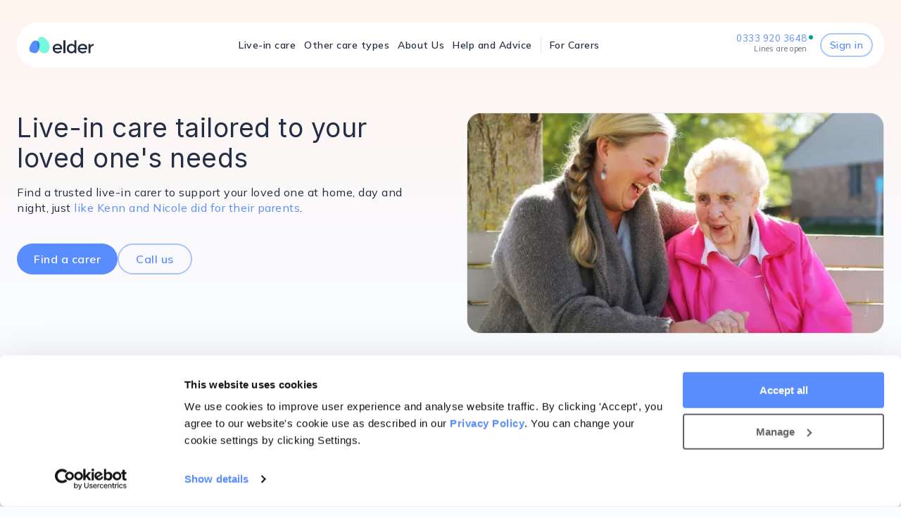

--- FILE ---
content_type: text/html; charset=utf-8
request_url: https://www.elder.org/live-in-care/
body_size: 60879
content:
<!DOCTYPE html><html lang="en-GB"><head><meta charSet="utf-8"/><meta charSet="utf-8"/><meta name="viewport" content="initial-scale=1, viewport-fit=cover"/><meta name="viewport" content="width=device-width, initial-scale=1"/><link rel="preload" href="/elder_org/_next/static/media/83afe278b6a6bb3c-s.p.3a6ba036.woff2" as="font" crossorigin="" type="font/woff2"/><link rel="preload" href="/elder_org/_next/static/media/Material_Icons_Outlined-s.p.1d4a6ba6.woff2" as="font" crossorigin="" type="font/woff2"/><link rel="preload" href="/elder_org/_next/static/media/fed68dff3ca987ed-s.p.6d07efdc.woff2" as="font" crossorigin="" type="font/woff2"/><link rel="preload" as="image" imageSrcSet="https://cdn.sanity.io/images/zfxez7yw/production/72448bfc15d0b44b6c16b580b682a84fd9484553-2560x1707.webp?w=384&amp;fm=webp&amp;q=70&amp;auto=format 384w, https://cdn.sanity.io/images/zfxez7yw/production/72448bfc15d0b44b6c16b580b682a84fd9484553-2560x1707.webp?w=640&amp;fm=webp&amp;q=70&amp;auto=format 640w, https://cdn.sanity.io/images/zfxez7yw/production/72448bfc15d0b44b6c16b580b682a84fd9484553-2560x1707.webp?w=750&amp;fm=webp&amp;q=70&amp;auto=format 750w, https://cdn.sanity.io/images/zfxez7yw/production/72448bfc15d0b44b6c16b580b682a84fd9484553-2560x1707.webp?w=800&amp;fm=webp&amp;q=70&amp;auto=format 828w, https://cdn.sanity.io/images/zfxez7yw/production/72448bfc15d0b44b6c16b580b682a84fd9484553-2560x1707.webp?w=800&amp;fm=webp&amp;q=70&amp;auto=format 1080w, https://cdn.sanity.io/images/zfxez7yw/production/72448bfc15d0b44b6c16b580b682a84fd9484553-2560x1707.webp?w=800&amp;fm=webp&amp;q=70&amp;auto=format 1200w, https://cdn.sanity.io/images/zfxez7yw/production/72448bfc15d0b44b6c16b580b682a84fd9484553-2560x1707.webp?w=800&amp;fm=webp&amp;q=70&amp;auto=format 1920w, https://cdn.sanity.io/images/zfxez7yw/production/72448bfc15d0b44b6c16b580b682a84fd9484553-2560x1707.webp?w=800&amp;fm=webp&amp;q=70&amp;auto=format 2048w, https://cdn.sanity.io/images/zfxez7yw/production/72448bfc15d0b44b6c16b580b682a84fd9484553-2560x1707.webp?w=800&amp;fm=webp&amp;q=70&amp;auto=format 3840w" imageSizes="(max-width: 768px) 100vw, 50vw" fetchPriority="high"/><link rel="stylesheet" href="/elder_org/_next/static/chunks/e3fd8e72906b59d2.css" data-precedence="next"/><link rel="stylesheet" href="/elder_org/_next/static/chunks/3678703697afaa4e.css" data-precedence="next"/><link rel="stylesheet" href="/elder_org/_next/static/chunks/6c82fe2c2c7b6cfa.css" data-precedence="next"/><link rel="preload" as="script" fetchPriority="low" href="/elder_org/_next/static/chunks/37df1246e00327e2.js"/><script src="/elder_org/_next/static/chunks/44af4e3781518ab0.js" async=""></script><script src="/elder_org/_next/static/chunks/ee43c33ffc8da155.js" async=""></script><script src="/elder_org/_next/static/chunks/a96dc6ed61214e2f.js" async=""></script><script src="/elder_org/_next/static/chunks/1a81b700a40ae159.js" async=""></script><script src="/elder_org/_next/static/chunks/f36411595cd0027a.js" async=""></script><script src="/elder_org/_next/static/chunks/5f3295f1bcba53e5.js" async=""></script><script src="/elder_org/_next/static/chunks/8e18ed3a40a6aa01.js" async=""></script><script src="/elder_org/_next/static/chunks/turbopack-359970eeac53d452.js" async=""></script><script src="/elder_org/_next/static/chunks/f2c85f7918abb00d.js" async=""></script><script src="/elder_org/_next/static/chunks/8670e00aa606e608.js" async=""></script><script src="/elder_org/_next/static/chunks/20bc42be606de4cd.js" async=""></script><script src="/elder_org/_next/static/chunks/d7cf0bd7f660e59c.js" async=""></script><script src="/elder_org/_next/static/chunks/a478317357048970.js" async=""></script><script src="/elder_org/_next/static/chunks/5ce335fd1633e57d.js" async=""></script><script src="/elder_org/_next/static/chunks/bc37b25b580ddfec.js" async=""></script><script src="/elder_org/_next/static/chunks/0d35178ded829831.js" async=""></script><script src="/elder_org/_next/static/chunks/193ca7e227ab9cfe.js" async=""></script><script src="/elder_org/_next/static/chunks/911f576db7fa2aa6.js" async=""></script><script src="/elder_org/_next/static/chunks/cd7c31493a3601a3.js" async=""></script><script src="/elder_org/_next/static/chunks/a5c0297c5eec8fb2.js" async=""></script><script src="/elder_org/_next/static/chunks/8597a253aa688fbd.js" async=""></script><script src="/elder_org/_next/static/chunks/b6a343a45aa781a1.js" async=""></script><script src="/elder_org/_next/static/chunks/25103f4fd05db158.js" async=""></script><script src="/elder_org/_next/static/chunks/0a4997b220ed1365.js" async=""></script><script src="/elder_org/_next/static/chunks/28596c74986819f1.js" async=""></script><script src="/elder_org/_next/static/chunks/42bba3554fa8088c.js" async=""></script><script src="/elder_org/_next/static/chunks/9ff3b72909bf1e3a.js" async=""></script><script src="/elder_org/_next/static/chunks/4f951ecd95158cf3.js" async=""></script><script src="/elder_org/_next/static/chunks/77ec84d368ec3c1d.js" async=""></script><script src="/elder_org/_next/static/chunks/2da5b41f790fa930.js" async=""></script><script src="/elder_org/_next/static/chunks/d40c16c2026c3843.js" async=""></script><script src="/elder_org/_next/static/chunks/2c8a971209fc61d3.js" async=""></script><script src="/elder_org/_next/static/chunks/3d2eff9bae24edc4.js" async=""></script><script src="/elder_org/_next/static/chunks/00e80866f2982ada.js" async=""></script><script src="/elder_org/_next/static/chunks/f627053dae144d72.js" async=""></script><script src="/elder_org/_next/static/chunks/61926c873e0d64d9.js" async=""></script><script src="/elder_org/_next/static/chunks/a2b9bde6a3128e89.js" async=""></script><script src="/elder_org/_next/static/chunks/0da3e141c50543ca.js" async=""></script><script src="/elder_org/_next/static/chunks/db558f8dd2354be1.js" async=""></script><script src="/elder_org/_next/static/chunks/7fe59b4487c49fdf.js" async=""></script><script src="/elder_org/_next/static/chunks/13bfb142abd7a089.js" async=""></script><script src="/elder_org/_next/static/chunks/a35da764dc700d07.js" async=""></script><link rel="preload" href="https://www.googletagmanager.com/gtm.js?id=GTM-TS7HXVZ" as="script"/><meta name="next-size-adjust" content=""/><link rel="preconnect" href="https://cdn.sanity.io"/><link rel="preconnect" href="https://zfxez7yw.api.sanity.io"/><link rel="preconnect" href="https://www.googletagmanager.com"/><link rel="shortcut icon" type="image/png" href="/elder_org/favicon.png"/><link rel="preload" href="https://i.ytimg.com/vi_webp/KUuouE8zcuU/maxresdefault.webp" as="image"/><title>Elder Live-In Care | Get Support from Trusted Live-In Carers</title><meta name="description" content="Elder live-in care offers 24/7 support from a dedicated live-in carer. Help your loved one stay independent at home. Speak with our care advisors today."/><meta name="robots" content="index"/><link rel="canonical" href="https://www.elder.org/live-in-care/"/><meta property="og:title" content="Live-in care tailored to your loved one&#x27;s needs"/><meta property="og:description" content="Elder live-in care offers 24/7 support from a dedicated live-in carer. Help your loved one stay independent at home. Talk to our care team today."/><meta property="og:image" content="https://www.elder.org/[object%20Object]?w=1200&amp;h=630&amp;fit=crop"/><meta property="og:image:width" content="1200"/><meta property="og:image:height" content="630"/><meta name="twitter:card" content="summary_large_image"/><meta name="twitter:title" content="Live-in care tailored to your loved one&#x27;s needs"/><meta name="twitter:description" content="Elder live-in care offers 24/7 support from a dedicated live-in carer. Help your loved one stay independent at home. Talk to our care team today."/><meta name="twitter:image" content="https://www.elder.org/[object%20Object]?w=1200&amp;h=630&amp;fit=crop"/><style type="text/css">body {
              font-family: sans-serif;
            }
            .material-icons-outlined {
              font-family: 'materialIconsOutlined';
              font-weight: normal;
              font-style: normal;
              font-size: 24px;
              line-height: 1;
              letter-spacing: normal;
              text-transform: none;
              display: inline-block;
              white-space: nowrap;
              word-wrap: normal;
              direction: ltr;
              -webkit-font-feature-settings: 'liga';
              -webkit-font-smoothing: antialiased;
            }
            :root {
              --swiper-theme-color: rgba(3, 16, 41, 0.87);;
            }
          </style><script src="/elder_org/_next/static/chunks/a6dad97d9634a72d.js" noModule=""></script><style data-emotion="mui-global 1fhl45c">body{min-height:100%;}html{min-height:100%;}</style><style data-emotion="mui-global 17hyzje">html{-webkit-font-smoothing:antialiased;-moz-osx-font-smoothing:grayscale;box-sizing:border-box;-webkit-text-size-adjust:100%;}*,*::before,*::after{box-sizing:inherit;}strong,b{font-weight:700;}body{margin:0;color:rgba(3, 16, 41, 0.87);font-weight:400;font-size:1rem;letter-spacing:0.5px;line-height:22px;font-family:'Mulish','Mulish Fallback','materialIconsOutlined','materialIconsOutlined Fallback';background-color:#FAFBFF;}@media print{body{background-color:#fff;}}body::backdrop{background-color:#FAFBFF;}</style><style data-emotion="mui-global animation-c7515d">@-webkit-keyframes animation-c7515d{0%{opacity:1;}50%{opacity:0.4;}100%{opacity:1;}}@keyframes animation-c7515d{0%{opacity:1;}50%{opacity:0.4;}100%{opacity:1;}}</style><style data-emotion="mui-global 1prfaxn">@-webkit-keyframes mui-auto-fill{from{display:block;}}@keyframes mui-auto-fill{from{display:block;}}@-webkit-keyframes mui-auto-fill-cancel{from{display:block;}}@keyframes mui-auto-fill-cancel{from{display:block;}}</style><style data-emotion="mui 7fzqjv 1f41xfe g6hwww f6i9u0 xshbem 1nhkh5b mxnfmx 5qfe2j mfslm7 q7mezt oqsng4 gsibq3 14c64xg 42igfv 1abia2r yzhxso zinjqm 1hkql9y 1enw1tj 1wiqpne 1nidxs4 jlu7fp 1iwqwie 19icoty 15nomg0 1pou9y4 11qs1w1 7y3qj 3mephp o5wcn0 1tt54vi dvxtzn 3pnrx6 1fyiuaf 1ojipkm 1xanggh 1ssbn0c kchcuu jj2ztu 1eww52n 1rdj6o4 1d6ogbj 16ehcfx 1w57jtv 1ov46kg 1exrx2l 144ebjn 4jin6z 2vle0i r2x3b9 73ezk2 1im2hbg t8n64c sey5l8 2tc2s4 e5cudg dtw560 wrgo17 3520tv f48rmj s8z5i8 ik61s9 xr9bl6 1if1h7k 1fonke7 1gx2ra2 1eely1v 170utuc mbg5z8 pjilew 1wl9cx8 15gaag0 1uvh8ad q2872n cmehl6 nx4i20 yc5xsg h0w1v5 1v8vwpa 10ha9v6 ssfiak 1x4jos1 gmuwbf hi9vdz 1toxe2q jk6p7n 12xv89i 6soplm 3zm0in 1qe0gx9 1orv6po t5oqb 1iucq2k a32zme cv8pd5 dvqpi2 nxgcdo 182tcol 1u1vbh1 1rd92gj 11x4jzf ojodxy ummycn iol47q 104if14 1m4zl40 6n1yak wr6k22 5flwkf 6gat6x 2jz0st 4aw16o z554d 1wg5sry 1274r9c ukcouy 1pmgfaa 1r10c1o q3ckmo gkap2q 1yuaacx 1j2fjij kht0rz 79elbk rtb2ck 1r7uait 90qip8 17iyn1b 1y2jfnj 445974 vd71zl 1252fds 15t7otq 1bsix7u uyxw3x 2jj333 gnffor ogd4fy 2ja69g 1fp5lx6 3yh7jp 0 1hfh6u6 1s00no3 id1cmk uw794g p27837 1ol8cbi 1q1d5ka 15kyr70 16la4vu kw1ol2 rqgsqp 1cbjok9 9iozrx 1bx6nrf qeh10h 1y0n2ld w1kzse 1c2n2y1 1xdhyk6 1vbfw84 vjaj5 15omww iuka1o 1d6egxi vo8bm7 1o3l9i0 vh810p h2v8xi 5v2ak0 w4cd9x 1ru2oir 1x39aef n5f70v 1j3q1f1 pu0v3y fzx9d4 1c022d4 15mh3pb 1sqif57 zwequh wnfue5 1m028uw 1b2pnuc 1b8uc0m suj7u8 f8wb7g 1g1jk2u abqyn 15830to 9vd5ud 197ebx3">.mui-7fzqjv{display:-webkit-box;display:-webkit-flex;display:-ms-flexbox;display:flex;-webkit-flex-direction:column;-ms-flex-direction:column;flex-direction:column;height:100vh;width:100%;-webkit-box-pack:justify;-webkit-justify-content:space-between;justify-content:space-between;}.mui-1f41xfe{width:100%;margin-left:auto;box-sizing:border-box;margin-right:auto;padding-left:16px;padding-right:16px;padding-top:32px;top:0;position:-webkit-sticky;position:sticky;z-index:1100;}@media (min-width:600px){.mui-1f41xfe{padding-left:24px;padding-right:24px;}}@media (min-width:1296px){.mui-1f41xfe{max-width:1296px;}}.mui-g6hwww{display:-webkit-box;display:-webkit-flex;display:-ms-flexbox;display:flex;-webkit-flex-direction:column;-ms-flex-direction:column;flex-direction:column;width:100%;box-sizing:border-box;-webkit-flex-shrink:0;-ms-flex-negative:0;flex-shrink:0;position:-webkit-sticky;position:sticky;z-index:1100;top:0;left:auto;right:0;--AppBar-background:#598DFD;--AppBar-color:#fff;background-color:var(--AppBar-background);color:var(--AppBar-color);background-color:#fff;border:none;border-radius:30px;}@media (min-width:0px){.mui-g6hwww{padding-left:8px;padding-right:8px;}}@media (min-width:600px){.mui-g6hwww{padding-left:16px;padding-right:16px;}}.mui-f6i9u0{background-color:#fff;color:rgba(3, 16, 41, 0.87);-webkit-transition:box-shadow 300ms cubic-bezier(0.4, 0, 0.2, 1) 0ms;transition:box-shadow 300ms cubic-bezier(0.4, 0, 0.2, 1) 0ms;border:1px solid rgba(3, 16, 41, 0.12);display:-webkit-box;display:-webkit-flex;display:-ms-flexbox;display:flex;-webkit-flex-direction:column;-ms-flex-direction:column;flex-direction:column;width:100%;box-sizing:border-box;-webkit-flex-shrink:0;-ms-flex-negative:0;flex-shrink:0;position:-webkit-sticky;position:sticky;z-index:1100;top:0;left:auto;right:0;--AppBar-background:#598DFD;--AppBar-color:#fff;background-color:var(--AppBar-background);color:var(--AppBar-color);background-color:#fff;border:none;border-radius:30px;}@media (min-width:0px){.mui-f6i9u0{padding-left:8px;padding-right:8px;}}@media (min-width:600px){.mui-f6i9u0{padding-left:16px;padding-right:16px;}}.mui-xshbem{position:relative;display:-webkit-box;display:-webkit-flex;display:-ms-flexbox;display:flex;-webkit-align-items:center;-webkit-box-align:center;-ms-flex-align:center;align-items:center;min-height:56px;-webkit-box-pack:justify;-webkit-justify-content:space-between;justify-content:space-between;}@media (min-width:0px){@media (orientation: landscape){.mui-xshbem{min-height:48px;}}}@media (min-width:600px){.mui-xshbem{min-height:64px;}}@media (min-width:0px){.mui-1nhkh5b{height:20px;width:85px;}}@media (min-width:800px){.mui-1nhkh5b{height:24px;width:95px;}}@media (min-width:1296px){.mui-1nhkh5b{height:30px;width:116px;}}@media (min-width:0px){.mui-mxnfmx{display:-webkit-box;display:-webkit-flex;display:-ms-flexbox;display:flex;}}@media (min-width:800px){.mui-mxnfmx{display:none;}}.mui-5qfe2j{text-align:center;-webkit-flex:0 0 auto;-ms-flex:0 0 auto;flex:0 0 auto;font-size:1.5rem;padding:8px;border-radius:50%;color:rgba(0, 0, 0, 0.54);-webkit-transition:background-color 150ms cubic-bezier(0.4, 0, 0.2, 1) 0ms;transition:background-color 150ms cubic-bezier(0.4, 0, 0.2, 1) 0ms;--IconButton-hoverBg:rgba(0, 0, 0, 0.04);}.mui-5qfe2j:hover{background-color:var(--IconButton-hoverBg);}@media (hover: none){.mui-5qfe2j:hover{background-color:transparent;}}.mui-5qfe2j.Mui-disabled{background-color:transparent;color:rgba(0, 0, 0, 0.26);}.mui-5qfe2j.MuiIconButton-loading{color:transparent;}.mui-mfslm7{display:-webkit-inline-box;display:-webkit-inline-flex;display:-ms-inline-flexbox;display:inline-flex;-webkit-align-items:center;-webkit-box-align:center;-ms-flex-align:center;align-items:center;-webkit-box-pack:center;-ms-flex-pack:center;-webkit-justify-content:center;justify-content:center;position:relative;box-sizing:border-box;-webkit-tap-highlight-color:transparent;background-color:transparent;outline:0;border:0;margin:0;border-radius:0;padding:0;cursor:pointer;-webkit-user-select:none;-moz-user-select:none;-ms-user-select:none;user-select:none;vertical-align:middle;-moz-appearance:none;-webkit-appearance:none;-webkit-text-decoration:none;text-decoration:none;color:inherit;text-align:center;-webkit-flex:0 0 auto;-ms-flex:0 0 auto;flex:0 0 auto;font-size:1.5rem;padding:8px;border-radius:50%;color:rgba(0, 0, 0, 0.54);-webkit-transition:background-color 150ms cubic-bezier(0.4, 0, 0.2, 1) 0ms;transition:background-color 150ms cubic-bezier(0.4, 0, 0.2, 1) 0ms;--IconButton-hoverBg:rgba(0, 0, 0, 0.04);}.mui-mfslm7::-moz-focus-inner{border-style:none;}.mui-mfslm7.Mui-disabled{pointer-events:none;cursor:default;}@media print{.mui-mfslm7{-webkit-print-color-adjust:exact;color-adjust:exact;}}.mui-mfslm7:hover{background-color:var(--IconButton-hoverBg);}@media (hover: none){.mui-mfslm7:hover{background-color:transparent;}}.mui-mfslm7.Mui-disabled{background-color:transparent;color:rgba(0, 0, 0, 0.26);}.mui-mfslm7.MuiIconButton-loading{color:transparent;}.mui-q7mezt{-webkit-user-select:none;-moz-user-select:none;-ms-user-select:none;user-select:none;width:1em;height:1em;display:inline-block;-webkit-flex-shrink:0;-ms-flex-negative:0;flex-shrink:0;-webkit-transition:fill 200ms cubic-bezier(0.4, 0, 0.2, 1) 0ms;transition:fill 200ms cubic-bezier(0.4, 0, 0.2, 1) 0ms;fill:currentColor;font-size:1.5rem;}.mui-oqsng4{z-index:1200;}.mui-oqsng4 .MuiDrawer-paper{width:100%;}.mui-gsibq3{z-index:1200;}.mui-gsibq3 .MuiDrawer-paper{width:100%;display:-webkit-box;display:-webkit-flex;display:-ms-flexbox;display:flex;-webkit-align-items:flex-start;-webkit-box-align:flex-start;-ms-flex-align:flex-start;align-items:flex-start;}.mui-14c64xg{display:-webkit-box;display:-webkit-flex;display:-ms-flexbox;display:flex;-webkit-flex-direction:row;-ms-flex-direction:row;flex-direction:row;white-space:nowrap;}@media (min-width:0px){.mui-14c64xg>:not(style):not(style){margin:0;}.mui-14c64xg>:not(style)~:not(style){margin-left:12px;}}@media (min-width:1296px){.mui-14c64xg>:not(style):not(style){margin:0;}.mui-14c64xg>:not(style)~:not(style){margin-left:24px;}}@media (min-width:0px){.mui-14c64xg{display:none;}}@media (min-width:800px){.mui-14c64xg{display:-webkit-box;display:-webkit-flex;display:-ms-flexbox;display:flex;}}.mui-42igfv{margin:auto;}.mui-1abia2r{-webkit-text-decoration:underline;text-decoration:underline;text-decoration-color:var(--Link-underlineColor);--Link-underlineColor:rgba(89, 141, 253, 0.4);-webkit-text-decoration:none;text-decoration:none;display:block;-webkit-text-decoration:none;text-decoration:none;color:rgba(3, 16, 41, 0.87);font-weight:600;}.mui-1abia2r:hover{text-decoration-color:inherit;}.mui-1abia2r:hover{color:#00419D;}footer .mui-1abia2r{-webkit-text-decoration:underline;text-decoration:underline;}@media (min-width:600px){.mui-1abia2r{font-size:14px;}}@media (min-width:1296px){.mui-1abia2r{font-size:16px;}}.mui-1abia2r:hover{background-color:transparent;}.mui-yzhxso{margin:0;font:inherit;line-height:inherit;letter-spacing:inherit;color:#598DFD;-webkit-text-decoration:underline;text-decoration:underline;text-decoration-color:var(--Link-underlineColor);--Link-underlineColor:rgba(89, 141, 253, 0.4);-webkit-text-decoration:none;text-decoration:none;display:block;-webkit-text-decoration:none;text-decoration:none;color:rgba(3, 16, 41, 0.87);font-weight:600;}.mui-yzhxso:hover{text-decoration-color:inherit;}.mui-yzhxso:hover{color:#00419D;}footer .mui-yzhxso{-webkit-text-decoration:underline;text-decoration:underline;}@media (min-width:600px){.mui-yzhxso{font-size:14px;}}@media (min-width:1296px){.mui-yzhxso{font-size:16px;}}.mui-yzhxso:hover{background-color:transparent;}.mui-zinjqm .MuiMenu-paper{border:none;border-radius:16px;border-top-left-radius:0;border-top-right-radius:0;padding-top:16px;}.mui-1hkql9y .MuiMenu-paper{border:none;border-radius:16px;border-top-left-radius:0;border-top-right-radius:0;padding-top:16px;}.mui-1enw1tj{margin:0;-webkit-flex-shrink:0;-ms-flex-negative:0;flex-shrink:0;border-width:0;border-style:solid;border-color:rgba(3, 16, 41, 0.12);border-bottom-width:thin;margin-top:8px;margin-bottom:8px;height:100%;border-bottom-width:0;border-right-width:thin;-webkit-align-self:stretch;-ms-flex-item-align:stretch;align-self:stretch;height:auto;}.mui-1wiqpne{-webkit-text-decoration:underline;text-decoration:underline;text-decoration-color:var(--Link-underlineColor);--Link-underlineColor:rgba(89, 141, 253, 0.4);-webkit-text-decoration:none;text-decoration:none;display:block;-webkit-text-decoration:none;text-decoration:none;color:rgba(3, 16, 41, 0.87);font-weight:600;}.mui-1wiqpne:hover{text-decoration-color:inherit;}.mui-1wiqpne:hover{color:#00419D;}footer .mui-1wiqpne{-webkit-text-decoration:underline;text-decoration:underline;}@media (min-width:600px){.mui-1wiqpne{font-size:14px;}}@media (min-width:1296px){.mui-1wiqpne{font-size:16px;}}.mui-1nidxs4{margin:0;font:inherit;line-height:inherit;letter-spacing:inherit;color:#598DFD;-webkit-text-decoration:underline;text-decoration:underline;text-decoration-color:var(--Link-underlineColor);--Link-underlineColor:rgba(89, 141, 253, 0.4);-webkit-text-decoration:none;text-decoration:none;display:block;-webkit-text-decoration:none;text-decoration:none;color:rgba(3, 16, 41, 0.87);font-weight:600;}.mui-1nidxs4:hover{text-decoration-color:inherit;}.mui-1nidxs4:hover{color:#00419D;}footer .mui-1nidxs4{-webkit-text-decoration:underline;text-decoration:underline;}@media (min-width:600px){.mui-1nidxs4{font-size:14px;}}@media (min-width:1296px){.mui-1nidxs4{font-size:16px;}}.mui-jlu7fp{display:-webkit-box;display:-webkit-flex;display:-ms-flexbox;display:flex;-webkit-flex-direction:row;-ms-flex-direction:row;flex-direction:row;-webkit-align-items:center;-webkit-box-align:center;-ms-flex-align:center;align-items:center;}@media (min-width:0px){.mui-jlu7fp>:not(style):not(style){margin:0;}.mui-jlu7fp>:not(style)~:not(style){margin-left:8px;}}@media (min-width:1296px){.mui-jlu7fp>:not(style):not(style){margin:0;}.mui-jlu7fp>:not(style)~:not(style){margin-left:16px;}}@media (min-width:0px){.mui-jlu7fp{display:none;}}@media (min-width:800px){.mui-jlu7fp{display:-webkit-box;display:-webkit-flex;display:-ms-flexbox;display:flex;}}.mui-1iwqwie{-webkit-text-decoration:underline;text-decoration:underline;text-decoration-color:var(--Link-underlineColor);--Link-underlineColor:rgba(89, 141, 253, 0.4);-webkit-text-decoration:none;text-decoration:none;-webkit-text-decoration:none!important;text-decoration:none!important;position:relative;right:10px;}.mui-1iwqwie:hover{text-decoration-color:inherit;}.mui-1iwqwie:hover{color:#00419D;}footer .mui-1iwqwie{-webkit-text-decoration:underline;text-decoration:underline;}.mui-19icoty{margin:0;font:inherit;line-height:inherit;letter-spacing:inherit;color:#598DFD;-webkit-align-items:center;-webkit-box-align:center;-ms-flex-align:center;align-items:center;display:-webkit-box;display:-webkit-flex;display:-ms-flexbox;display:flex;-webkit-text-decoration:underline;text-decoration:underline;text-decoration-color:var(--Link-underlineColor);--Link-underlineColor:rgba(89, 141, 253, 0.4);-webkit-text-decoration:none;text-decoration:none;-webkit-text-decoration:none!important;text-decoration:none!important;position:relative;right:10px;}.mui-19icoty:hover{text-decoration-color:inherit;}.mui-19icoty:hover{color:#00419D;}footer .mui-19icoty{-webkit-text-decoration:underline;text-decoration:underline;}.mui-15nomg0{-webkit-user-select:none;-moz-user-select:none;-ms-user-select:none;user-select:none;width:1em;height:1em;display:inline-block;-webkit-flex-shrink:0;-ms-flex-negative:0;flex-shrink:0;-webkit-transition:fill 200ms cubic-bezier(0.4, 0, 0.2, 1) 0ms;transition:fill 200ms cubic-bezier(0.4, 0, 0.2, 1) 0ms;fill:currentColor;font-size:1.5rem;margin-right:4px;}@media (min-width:800px){.mui-15nomg0{font-size:20px;display:none;}}@media (min-width:1296px){.mui-15nomg0{font-size:24px;display:block;}}.mui-1pou9y4{display:-webkit-box;display:-webkit-flex;display:-ms-flexbox;display:flex;-webkit-flex-direction:column;-ms-flex-direction:column;flex-direction:column;}@media (min-width:800px){.mui-1pou9y4{line-height:0.7;}}@media (min-width:1296px){.mui-1pou9y4{line-height:1.4;}}.mui-11qs1w1{position:relative;}@media (min-width:800px){.mui-11qs1w1{font-size:13px;}}@media (min-width:1296px){.mui-11qs1w1{font-size:16px;}}.mui-11qs1w1::after{content:"";position:absolute;border-radius:24px;background-color:#00A38D;top:0;left:100%;margin-left:2px;}@media (min-width:800px){.mui-11qs1w1::after{width:6px;height:6px;}}@media (min-width:1296px){.mui-11qs1w1::after{width:8px;height:8px;}}.mui-7y3qj{margin:0;font-weight:400;font-size:0.875rem;letter-spacing:0.3px;line-height:20px;font-family:'Mulish','Mulish Fallback','materialIconsOutlined','materialIconsOutlined Fallback';color:rgba(3, 16, 41, 0.6);text-align:end;}@media (min-width:800px){.mui-7y3qj{font-size:11px;}}@media (min-width:1296px){.mui-7y3qj{font-size:14px;}}.mui-3mephp{font-weight:600;font-size:1rem;line-height:1;text-transform:initial;font-family:'Mulish','Mulish Fallback','materialIconsOutlined','materialIconsOutlined Fallback';min-width:64px;padding:6px 16px;border:0;border-radius:4px;-webkit-transition:background-color 250ms cubic-bezier(0.4, 0, 0.2, 1) 0ms,box-shadow 250ms cubic-bezier(0.4, 0, 0.2, 1) 0ms,border-color 250ms cubic-bezier(0.4, 0, 0.2, 1) 0ms,color 250ms cubic-bezier(0.4, 0, 0.2, 1) 0ms;transition:background-color 250ms cubic-bezier(0.4, 0, 0.2, 1) 0ms,box-shadow 250ms cubic-bezier(0.4, 0, 0.2, 1) 0ms,border-color 250ms cubic-bezier(0.4, 0, 0.2, 1) 0ms,color 250ms cubic-bezier(0.4, 0, 0.2, 1) 0ms;padding:5px 15px;border:1px solid currentColor;border-color:var(--variant-outlinedBorder, currentColor);background-color:var(--variant-outlinedBg);color:var(--variant-outlinedColor);--variant-textColor:#598DFD;--variant-outlinedColor:#598DFD;--variant-outlinedBorder:rgba(89, 141, 253, 0.5);--variant-containedColor:#fff;--variant-containedBg:#598DFD;box-shadow:none;-webkit-transition:background-color 250ms cubic-bezier(0.4, 0, 0.2, 1) 0ms,box-shadow 250ms cubic-bezier(0.4, 0, 0.2, 1) 0ms,border-color 250ms cubic-bezier(0.4, 0, 0.2, 1) 0ms;transition:background-color 250ms cubic-bezier(0.4, 0, 0.2, 1) 0ms,box-shadow 250ms cubic-bezier(0.4, 0, 0.2, 1) 0ms,border-color 250ms cubic-bezier(0.4, 0, 0.2, 1) 0ms;border-radius:100px;min-width:100px;padding:12px 24px;border-width:2px;padding-top:8px;padding-bottom:8px;border-radius:20px;min-height:auto;min-width:auto;width:-webkit-fit-content;width:-moz-fit-content;width:fit-content;white-space:nowrap;}.mui-3mephp:hover{-webkit-text-decoration:none;text-decoration:none;}.mui-3mephp.Mui-disabled{color:rgba(0, 0, 0, 0.26);}.mui-3mephp.Mui-disabled{border:1px solid rgba(0, 0, 0, 0.12);}@media (hover: hover){.mui-3mephp:hover{--variant-containedBg:#00419D;--variant-textBg:rgba(89, 141, 253, 0.04);--variant-outlinedBorder:#598DFD;--variant-outlinedBg:rgba(89, 141, 253, 0.04);}}.mui-3mephp:hover{box-shadow:none;}.mui-3mephp.Mui-focusVisible{box-shadow:none;}.mui-3mephp:active{box-shadow:none;}.mui-3mephp.Mui-disabled{box-shadow:none;}.mui-3mephp.MuiButton-loading{color:transparent;}.mui-3mephp:hover{border-width:2px;}@media (min-width:600px){.mui-3mephp{font-size:14px;}}@media (min-width:800px){.mui-3mephp{padding-left:12px;padding-right:12px;}}@media (min-width:1296px){.mui-3mephp{font-size:16px;padding-left:24px;padding-right:24px;}}.mui-o5wcn0{display:-webkit-inline-box;display:-webkit-inline-flex;display:-ms-inline-flexbox;display:inline-flex;-webkit-align-items:center;-webkit-box-align:center;-ms-flex-align:center;align-items:center;-webkit-box-pack:center;-ms-flex-pack:center;-webkit-justify-content:center;justify-content:center;position:relative;box-sizing:border-box;-webkit-tap-highlight-color:transparent;background-color:transparent;outline:0;border:0;margin:0;border-radius:0;padding:0;cursor:pointer;-webkit-user-select:none;-moz-user-select:none;-ms-user-select:none;user-select:none;vertical-align:middle;-moz-appearance:none;-webkit-appearance:none;-webkit-text-decoration:none;text-decoration:none;color:inherit;font-weight:600;font-size:1rem;line-height:1;text-transform:initial;font-family:'Mulish','Mulish Fallback','materialIconsOutlined','materialIconsOutlined Fallback';min-width:64px;padding:6px 16px;border:0;border-radius:4px;-webkit-transition:background-color 250ms cubic-bezier(0.4, 0, 0.2, 1) 0ms,box-shadow 250ms cubic-bezier(0.4, 0, 0.2, 1) 0ms,border-color 250ms cubic-bezier(0.4, 0, 0.2, 1) 0ms,color 250ms cubic-bezier(0.4, 0, 0.2, 1) 0ms;transition:background-color 250ms cubic-bezier(0.4, 0, 0.2, 1) 0ms,box-shadow 250ms cubic-bezier(0.4, 0, 0.2, 1) 0ms,border-color 250ms cubic-bezier(0.4, 0, 0.2, 1) 0ms,color 250ms cubic-bezier(0.4, 0, 0.2, 1) 0ms;padding:5px 15px;border:1px solid currentColor;border-color:var(--variant-outlinedBorder, currentColor);background-color:var(--variant-outlinedBg);color:var(--variant-outlinedColor);--variant-textColor:#598DFD;--variant-outlinedColor:#598DFD;--variant-outlinedBorder:rgba(89, 141, 253, 0.5);--variant-containedColor:#fff;--variant-containedBg:#598DFD;box-shadow:none;-webkit-transition:background-color 250ms cubic-bezier(0.4, 0, 0.2, 1) 0ms,box-shadow 250ms cubic-bezier(0.4, 0, 0.2, 1) 0ms,border-color 250ms cubic-bezier(0.4, 0, 0.2, 1) 0ms;transition:background-color 250ms cubic-bezier(0.4, 0, 0.2, 1) 0ms,box-shadow 250ms cubic-bezier(0.4, 0, 0.2, 1) 0ms,border-color 250ms cubic-bezier(0.4, 0, 0.2, 1) 0ms;border-radius:100px;min-width:100px;padding:12px 24px;border-width:2px;padding-top:8px;padding-bottom:8px;border-radius:20px;min-height:auto;min-width:auto;width:-webkit-fit-content;width:-moz-fit-content;width:fit-content;white-space:nowrap;}.mui-o5wcn0::-moz-focus-inner{border-style:none;}.mui-o5wcn0.Mui-disabled{pointer-events:none;cursor:default;}@media print{.mui-o5wcn0{-webkit-print-color-adjust:exact;color-adjust:exact;}}.mui-o5wcn0:hover{-webkit-text-decoration:none;text-decoration:none;}.mui-o5wcn0.Mui-disabled{color:rgba(0, 0, 0, 0.26);}.mui-o5wcn0.Mui-disabled{border:1px solid rgba(0, 0, 0, 0.12);}@media (hover: hover){.mui-o5wcn0:hover{--variant-containedBg:#00419D;--variant-textBg:rgba(89, 141, 253, 0.04);--variant-outlinedBorder:#598DFD;--variant-outlinedBg:rgba(89, 141, 253, 0.04);}}.mui-o5wcn0:hover{box-shadow:none;}.mui-o5wcn0.Mui-focusVisible{box-shadow:none;}.mui-o5wcn0:active{box-shadow:none;}.mui-o5wcn0.Mui-disabled{box-shadow:none;}.mui-o5wcn0.MuiButton-loading{color:transparent;}.mui-o5wcn0:hover{border-width:2px;}@media (min-width:600px){.mui-o5wcn0{font-size:14px;}}@media (min-width:800px){.mui-o5wcn0{padding-left:12px;padding-right:12px;}}@media (min-width:1296px){.mui-o5wcn0{font-size:16px;padding-left:24px;padding-right:24px;}}.mui-1tt54vi{-webkit-box-flex:1;-webkit-flex-grow:1;-ms-flex-positive:1;flex-grow:1;margin-bottom:48px;}.mui-dvxtzn{display:-webkit-box;display:-webkit-flex;display:-ms-flexbox;display:flex;-webkit-flex-direction:column;-ms-flex-direction:column;flex-direction:column;-webkit-align-items:center;-webkit-box-align:center;-ms-flex-align:center;align-items:center;}.mui-3pnrx6{background:white;border-top:1px solid rgba(3, 16, 41, 0.12);}.mui-1fyiuaf{width:100%;margin-left:auto;box-sizing:border-box;margin-right:auto;padding-left:16px;padding-right:16px;padding-top:48px;padding-bottom:48px;}@media (min-width:600px){.mui-1fyiuaf{padding-left:24px;padding-right:24px;}}@media (min-width:1296px){.mui-1fyiuaf{max-width:1296px;}}.mui-1ojipkm{display:-webkit-box;display:-webkit-flex;display:-ms-flexbox;display:flex;-webkit-flex-direction:column;-ms-flex-direction:column;flex-direction:column;width:100%;margin-left:auto;box-sizing:border-box;margin-right:auto;padding-left:16px;padding-right:16px;padding-top:48px;padding-bottom:48px;}.mui-1ojipkm>:not(style):not(style){margin:0;}.mui-1ojipkm>:not(style)~:not(style){margin-top:48px;}@media (min-width:600px){.mui-1ojipkm{padding-left:24px;padding-right:24px;}}@media (min-width:1296px){.mui-1ojipkm{max-width:1296px;}}.mui-1xanggh{display:-webkit-box;display:-webkit-flex;display:-ms-flexbox;display:flex;-webkit-flex-direction:row;-ms-flex-direction:row;flex-direction:row;-webkit-box-pack:justify;-webkit-justify-content:space-between;justify-content:space-between;-webkit-align-items:center;-webkit-box-align:center;-ms-flex-align:center;align-items:center;}.mui-1xanggh>:not(style):not(style){margin:0;}.mui-1xanggh>:not(style)~:not(style){margin-left:16px;}.mui-1ssbn0c{height:30px;}.mui-kchcuu{display:-webkit-box;display:-webkit-flex;display:-ms-flexbox;display:flex;-webkit-flex-direction:row;-ms-flex-direction:row;flex-direction:row;-webkit-align-items:center;-webkit-box-align:center;-ms-flex-align:center;align-items:center;}.mui-kchcuu>:not(style):not(style){margin:0;}.mui-kchcuu>:not(style)~:not(style){margin-left:40px;}.mui-jj2ztu{display:-webkit-box;display:-webkit-flex;display:-ms-flexbox;display:flex;-webkit-flex-direction:row;-ms-flex-direction:row;flex-direction:row;}.mui-jj2ztu>:not(style):not(style){margin:0;}.mui-jj2ztu>:not(style)~:not(style){margin-left:16px;}.mui-1eww52n{-webkit-text-decoration:underline;text-decoration:underline;text-decoration-color:var(--Link-underlineColor);--Link-underlineColor:rgba(89, 141, 253, 0.4);-webkit-text-decoration:none;text-decoration:none;}.mui-1eww52n:hover{text-decoration-color:inherit;}.mui-1eww52n:hover{color:#00419D;}footer .mui-1eww52n{-webkit-text-decoration:underline;text-decoration:underline;}.mui-1rdj6o4{margin:0;font:inherit;line-height:inherit;letter-spacing:inherit;color:#598DFD;display:-webkit-box;display:-webkit-flex;display:-ms-flexbox;display:flex;-webkit-text-decoration:underline;text-decoration:underline;text-decoration-color:var(--Link-underlineColor);--Link-underlineColor:rgba(89, 141, 253, 0.4);-webkit-text-decoration:none;text-decoration:none;}.mui-1rdj6o4:hover{text-decoration-color:inherit;}.mui-1rdj6o4:hover{color:#00419D;}footer .mui-1rdj6o4{-webkit-text-decoration:underline;text-decoration:underline;}.mui-1d6ogbj{-webkit-user-select:none;-moz-user-select:none;-ms-user-select:none;user-select:none;width:1em;height:1em;display:inline-block;-webkit-flex-shrink:0;-ms-flex-negative:0;flex-shrink:0;-webkit-transition:fill 200ms cubic-bezier(0.4, 0, 0.2, 1) 0ms;transition:fill 200ms cubic-bezier(0.4, 0, 0.2, 1) 0ms;fill:currentColor;font-size:1.5rem;color:#598DFD;}.mui-16ehcfx{margin:0;font-weight:700;font-size:1rem;line-height:1.25;font-family:'Mulish','Mulish Fallback','materialIconsOutlined','materialIconsOutlined Fallback';color:#598DFD;-webkit-text-decoration:underline;text-decoration:underline;text-decoration-color:var(--Link-underlineColor);--Link-underlineColor:rgba(89, 141, 253, 0.4);-webkit-text-decoration:none;text-decoration:none;}.mui-16ehcfx:hover{text-decoration-color:inherit;}.mui-16ehcfx:hover{color:#00419D;}footer .mui-16ehcfx{-webkit-text-decoration:underline;text-decoration:underline;}.mui-1w57jtv{display:-webkit-box;display:-webkit-flex;display:-ms-flexbox;display:flex;-webkit-flex-direction:row;-ms-flex-direction:row;flex-direction:row;-webkit-box-pack:justify;-webkit-justify-content:space-between;justify-content:space-between;}.mui-1w57jtv>:not(style):not(style){margin:0;}.mui-1w57jtv>:not(style)~:not(style){margin-left:16px;}.mui-1ov46kg{display:-webkit-box;display:-webkit-flex;display:-ms-flexbox;display:flex;-webkit-flex-direction:column;-ms-flex-direction:column;flex-direction:column;}.mui-1ov46kg>:not(style):not(style){margin:0;}.mui-1ov46kg>:not(style)~:not(style){margin-top:16px;}.mui-1exrx2l{margin:0;font-family:'Inter','Inter Fallback';margin-bottom:0.75rem;font-weight:500;font-size:1.125rem;line-height:1.6;}@media (min-width:600px){.mui-1exrx2l{font-size:1.25rem;}}@media (min-width:800px){.mui-1exrx2l{font-size:1.25rem;}}@media (min-width:1296px){.mui-1exrx2l{font-size:1.25rem;}}.mui-144ebjn{display:-webkit-box;display:-webkit-flex;display:-ms-flexbox;display:flex;-webkit-flex-direction:row;-ms-flex-direction:row;flex-direction:row;font-style:normal;}.mui-144ebjn>:not(style):not(style){margin:0;}.mui-144ebjn>:not(style)~:not(style){margin-left:96px;}.mui-4jin6z{display:-webkit-box;display:-webkit-flex;display:-ms-flexbox;display:flex;-webkit-flex-direction:column;-ms-flex-direction:column;flex-direction:column;}.mui-4jin6z>:not(style):not(style){margin:0;}.mui-4jin6z>:not(style)~:not(style){margin-top:4px;}.mui-2vle0i{margin:0;font-weight:400;font-size:1rem;letter-spacing:0.5px;line-height:22px;font-family:'Mulish','Mulish Fallback','materialIconsOutlined','materialIconsOutlined Fallback';}.mui-r2x3b9{margin:0;font:inherit;line-height:inherit;letter-spacing:inherit;color:#598DFD;-webkit-text-decoration:underline;text-decoration:underline;text-decoration-color:var(--Link-underlineColor);--Link-underlineColor:rgba(89, 141, 253, 0.4);-webkit-text-decoration:none;text-decoration:none;}.mui-r2x3b9:hover{text-decoration-color:inherit;}.mui-r2x3b9:hover{color:#00419D;}footer .mui-r2x3b9{-webkit-text-decoration:underline;text-decoration:underline;}.mui-73ezk2{display:-webkit-box;display:-webkit-flex;display:-ms-flexbox;display:flex;-webkit-flex-direction:row;-ms-flex-direction:row;flex-direction:row;}.mui-73ezk2>:not(style):not(style){margin:0;}.mui-73ezk2>:not(style)~:not(style){margin-left:80px;}.mui-1im2hbg{margin:0;font-weight:700;font-size:1rem;line-height:1.25;font-family:'Mulish','Mulish Fallback','materialIconsOutlined','materialIconsOutlined Fallback';}.mui-t8n64c{margin:0;-webkit-flex-shrink:0;-ms-flex-negative:0;flex-shrink:0;border-width:0;border-style:solid;border-color:rgba(3, 16, 41, 0.12);border-bottom-width:thin;}.mui-sey5l8{display:-webkit-box;display:-webkit-flex;display:-ms-flexbox;display:flex;-webkit-flex-direction:column;-ms-flex-direction:column;flex-direction:column;padding-right:40px;}.mui-sey5l8>:not(style):not(style){margin:0;}.mui-sey5l8>:not(style)~:not(style){margin-top:16px;}.mui-2tc2s4{max-width:450px;}.mui-e5cudg{display:-webkit-box;display:-webkit-flex;display:-ms-flexbox;display:flex;-webkit-flex-direction:row;-ms-flex-direction:row;flex-direction:row;}.mui-e5cudg>:not(style):not(style){margin:0;}.mui-e5cudg>:not(style)~:not(style){margin-left:64px;}.mui-dtw560{-webkit-align-items:center;-webkit-box-align:center;-ms-flex-align:center;align-items:center;display:-webkit-box;display:-webkit-flex;display:-ms-flexbox;display:flex;-webkit-box-pack:center;-ms-flex-pack:center;-webkit-justify-content:center;justify-content:center;}.mui-wrgo17{display:-webkit-box;display:-webkit-flex;display:-ms-flexbox;display:flex;-webkit-flex-direction:column;-ms-flex-direction:column;flex-direction:column;-webkit-box-pack:justify;-webkit-justify-content:space-between;justify-content:space-between;}@media (min-width:0px){.mui-wrgo17{-webkit-flex-direction:column;-ms-flex-direction:column;flex-direction:column;}.mui-wrgo17>:not(style):not(style){margin:0;}.mui-wrgo17>:not(style)~:not(style){margin-top:16px;}}@media (min-width:800px){.mui-wrgo17{-webkit-flex-direction:row;-ms-flex-direction:row;flex-direction:row;}.mui-wrgo17>:not(style):not(style){margin:0;}.mui-wrgo17>:not(style)~:not(style){margin-left:16px;}}.mui-3520tv{display:-webkit-box;display:-webkit-flex;display:-ms-flexbox;display:flex;-webkit-flex-direction:column;-ms-flex-direction:column;flex-direction:column;}@media (min-width:0px){.mui-3520tv{-webkit-flex-direction:column;-ms-flex-direction:column;flex-direction:column;}.mui-3520tv>:not(style):not(style){margin:0;}.mui-3520tv>:not(style)~:not(style){margin-top:24px;}}@media (min-width:800px){.mui-3520tv{-webkit-flex-direction:row;-ms-flex-direction:row;flex-direction:row;}.mui-3520tv>:not(style):not(style){margin:0;}.mui-3520tv>:not(style)~:not(style){margin-left:32px;}}.mui-f48rmj{margin:0;font-weight:400;font-size:1rem;letter-spacing:0.5px;line-height:22px;font-family:'Mulish','Mulish Fallback','materialIconsOutlined','materialIconsOutlined Fallback';}@media (min-width:0px){.mui-f48rmj{text-align:center;}}@media (min-width:800px){.mui-f48rmj{text-align:left;}}.mui-s8z5i8{width:100%;-webkit-align-self:flex-start;-ms-flex-item-align:flex-start;align-self:flex-start;-webkit-box-pack:start;-ms-flex-pack:start;-webkit-justify-content:flex-start;justify-content:flex-start;}.mui-ik61s9{width:100%;margin-left:auto;box-sizing:border-box;margin-right:auto;padding-left:16px;padding-right:16px;}@media (min-width:600px){.mui-ik61s9{padding-left:24px;padding-right:24px;}}@media (min-width:1296px){.mui-ik61s9{max-width:1296px;}}@media (min-width:0px){.mui-ik61s9{margin-top:24px;margin-bottom:24px;}}@media (min-width:800px){.mui-ik61s9{margin-top:64px;margin-bottom:64px;}}.mui-xr9bl6{position:absolute;top:0;left:0;width:100%;padding-top:32px;padding-bottom:32px;border:none;background:linear-gradient(0deg, #FAFBFF 50%, #FFF4EE 100%);height:800px;z-index:-1;pointer-events:none;opacity:1;-webkit-transition:opacity 0.5s ease-in-out;transition:opacity 0.5s ease-in-out;}.mui-1if1h7k{display:-webkit-box;display:-webkit-flex;display:-ms-flexbox;display:flex;-webkit-flex-direction:column;-ms-flex-direction:column;flex-direction:column;width:100%;position:relative;z-index:1;}@media (min-width:0px){.mui-1if1h7k{-webkit-flex-direction:column-reverse;-ms-flex-direction:column-reverse;flex-direction:column-reverse;}.mui-1if1h7k>:not(style):not(style){margin:0;}.mui-1if1h7k>:not(style)~:not(style){margin-bottom:48px;}}@media (min-width:800px){.mui-1if1h7k{-webkit-flex-direction:row;-ms-flex-direction:row;flex-direction:row;}.mui-1if1h7k>:not(style):not(style){margin:0;}.mui-1if1h7k>:not(style)~:not(style){margin-left:48px;}}@media (min-width:0px){.mui-1if1h7k{margin-bottom:64px;}}@media (min-width:800px){.mui-1if1h7k{margin-bottom:32px;}}.mui-1fonke7{display:-webkit-box;display:-webkit-flex;display:-ms-flexbox;display:flex;-webkit-flex-direction:column;-ms-flex-direction:column;flex-direction:column;-webkit-flex:1;-ms-flex:1;flex:1;}.mui-1fonke7>:not(style):not(style){margin:0;}.mui-1fonke7>:not(style)~:not(style){margin-top:32px;}.mui-1gx2ra2{margin:0;font-family:'Inter','Inter Fallback';font-weight:400;font-size:1.875rem;line-height:1.18;margin-bottom:1.5rem;}@media (min-width:600px){.mui-1gx2ra2{font-size:2.3305rem;}}@media (min-width:800px){.mui-1gx2ra2{font-size:2.3305rem;}}@media (min-width:1296px){.mui-1gx2ra2{font-size:2.7542rem;}}.mui-1eely1v{display:-webkit-box;display:-webkit-flex;display:-ms-flexbox;display:flex;-webkit-box-flex-wrap:wrap;-webkit-flex-wrap:wrap;-ms-flex-wrap:wrap;flex-wrap:wrap;gap:8px;margin-top:24px;margin-bottom:24px;}.mui-170utuc{font-weight:600;font-size:1rem;line-height:1;text-transform:initial;font-family:'Mulish','Mulish Fallback','materialIconsOutlined','materialIconsOutlined Fallback';min-width:64px;padding:6px 16px;border:0;border-radius:4px;-webkit-transition:background-color 250ms cubic-bezier(0.4, 0, 0.2, 1) 0ms,box-shadow 250ms cubic-bezier(0.4, 0, 0.2, 1) 0ms,border-color 250ms cubic-bezier(0.4, 0, 0.2, 1) 0ms,color 250ms cubic-bezier(0.4, 0, 0.2, 1) 0ms;transition:background-color 250ms cubic-bezier(0.4, 0, 0.2, 1) 0ms,box-shadow 250ms cubic-bezier(0.4, 0, 0.2, 1) 0ms,border-color 250ms cubic-bezier(0.4, 0, 0.2, 1) 0ms,color 250ms cubic-bezier(0.4, 0, 0.2, 1) 0ms;color:var(--variant-containedColor);background-color:var(--variant-containedBg);box-shadow:0px 3px 1px -2px rgba(0,0,0,0.2),0px 2px 2px 0px rgba(0,0,0,0.14),0px 1px 5px 0px rgba(0,0,0,0.12);--variant-textColor:#598DFD;--variant-outlinedColor:#598DFD;--variant-outlinedBorder:rgba(89, 141, 253, 0.5);--variant-containedColor:#fff;--variant-containedBg:#598DFD;box-shadow:none;-webkit-transition:background-color 250ms cubic-bezier(0.4, 0, 0.2, 1) 0ms,box-shadow 250ms cubic-bezier(0.4, 0, 0.2, 1) 0ms,border-color 250ms cubic-bezier(0.4, 0, 0.2, 1) 0ms;transition:background-color 250ms cubic-bezier(0.4, 0, 0.2, 1) 0ms,box-shadow 250ms cubic-bezier(0.4, 0, 0.2, 1) 0ms,border-color 250ms cubic-bezier(0.4, 0, 0.2, 1) 0ms;border-radius:100px;min-width:100px;padding:12px 24px;}.mui-170utuc:hover{-webkit-text-decoration:none;text-decoration:none;}.mui-170utuc.Mui-disabled{color:rgba(0, 0, 0, 0.26);}.mui-170utuc:hover{box-shadow:0px 2px 4px -1px rgba(0,0,0,0.2),0px 4px 5px 0px rgba(0,0,0,0.14),0px 1px 10px 0px rgba(0,0,0,0.12);}@media (hover: none){.mui-170utuc:hover{box-shadow:0px 3px 1px -2px rgba(0,0,0,0.2),0px 2px 2px 0px rgba(0,0,0,0.14),0px 1px 5px 0px rgba(0,0,0,0.12);}}.mui-170utuc:active{box-shadow:0px 5px 5px -3px rgba(0,0,0,0.2),0px 8px 10px 1px rgba(0,0,0,0.14),0px 3px 14px 2px rgba(0,0,0,0.12);}.mui-170utuc.Mui-focusVisible{box-shadow:0px 3px 5px -1px rgba(0,0,0,0.2),0px 6px 10px 0px rgba(0,0,0,0.14),0px 1px 18px 0px rgba(0,0,0,0.12);}.mui-170utuc.Mui-disabled{color:rgba(0, 0, 0, 0.26);box-shadow:none;background-color:rgba(0, 0, 0, 0.12);}@media (hover: hover){.mui-170utuc:hover{--variant-containedBg:#00419D;--variant-textBg:rgba(89, 141, 253, 0.04);--variant-outlinedBorder:#598DFD;--variant-outlinedBg:rgba(89, 141, 253, 0.04);}}.mui-170utuc:hover{box-shadow:none;}.mui-170utuc.Mui-focusVisible{box-shadow:none;}.mui-170utuc:active{box-shadow:none;}.mui-170utuc.Mui-disabled{box-shadow:none;}.mui-170utuc.MuiButton-loading{color:transparent;}.mui-mbg5z8{display:-webkit-inline-box;display:-webkit-inline-flex;display:-ms-inline-flexbox;display:inline-flex;-webkit-align-items:center;-webkit-box-align:center;-ms-flex-align:center;align-items:center;-webkit-box-pack:center;-ms-flex-pack:center;-webkit-justify-content:center;justify-content:center;position:relative;box-sizing:border-box;-webkit-tap-highlight-color:transparent;background-color:transparent;outline:0;border:0;margin:0;border-radius:0;padding:0;cursor:pointer;-webkit-user-select:none;-moz-user-select:none;-ms-user-select:none;user-select:none;vertical-align:middle;-moz-appearance:none;-webkit-appearance:none;-webkit-text-decoration:none;text-decoration:none;color:inherit;font-weight:600;font-size:1rem;line-height:1;text-transform:initial;font-family:'Mulish','Mulish Fallback','materialIconsOutlined','materialIconsOutlined Fallback';min-width:64px;padding:6px 16px;border:0;border-radius:4px;-webkit-transition:background-color 250ms cubic-bezier(0.4, 0, 0.2, 1) 0ms,box-shadow 250ms cubic-bezier(0.4, 0, 0.2, 1) 0ms,border-color 250ms cubic-bezier(0.4, 0, 0.2, 1) 0ms,color 250ms cubic-bezier(0.4, 0, 0.2, 1) 0ms;transition:background-color 250ms cubic-bezier(0.4, 0, 0.2, 1) 0ms,box-shadow 250ms cubic-bezier(0.4, 0, 0.2, 1) 0ms,border-color 250ms cubic-bezier(0.4, 0, 0.2, 1) 0ms,color 250ms cubic-bezier(0.4, 0, 0.2, 1) 0ms;color:var(--variant-containedColor);background-color:var(--variant-containedBg);box-shadow:0px 3px 1px -2px rgba(0,0,0,0.2),0px 2px 2px 0px rgba(0,0,0,0.14),0px 1px 5px 0px rgba(0,0,0,0.12);--variant-textColor:#598DFD;--variant-outlinedColor:#598DFD;--variant-outlinedBorder:rgba(89, 141, 253, 0.5);--variant-containedColor:#fff;--variant-containedBg:#598DFD;box-shadow:none;-webkit-transition:background-color 250ms cubic-bezier(0.4, 0, 0.2, 1) 0ms,box-shadow 250ms cubic-bezier(0.4, 0, 0.2, 1) 0ms,border-color 250ms cubic-bezier(0.4, 0, 0.2, 1) 0ms;transition:background-color 250ms cubic-bezier(0.4, 0, 0.2, 1) 0ms,box-shadow 250ms cubic-bezier(0.4, 0, 0.2, 1) 0ms,border-color 250ms cubic-bezier(0.4, 0, 0.2, 1) 0ms;border-radius:100px;min-width:100px;padding:12px 24px;}.mui-mbg5z8::-moz-focus-inner{border-style:none;}.mui-mbg5z8.Mui-disabled{pointer-events:none;cursor:default;}@media print{.mui-mbg5z8{-webkit-print-color-adjust:exact;color-adjust:exact;}}.mui-mbg5z8:hover{-webkit-text-decoration:none;text-decoration:none;}.mui-mbg5z8.Mui-disabled{color:rgba(0, 0, 0, 0.26);}.mui-mbg5z8:hover{box-shadow:0px 2px 4px -1px rgba(0,0,0,0.2),0px 4px 5px 0px rgba(0,0,0,0.14),0px 1px 10px 0px rgba(0,0,0,0.12);}@media (hover: none){.mui-mbg5z8:hover{box-shadow:0px 3px 1px -2px rgba(0,0,0,0.2),0px 2px 2px 0px rgba(0,0,0,0.14),0px 1px 5px 0px rgba(0,0,0,0.12);}}.mui-mbg5z8:active{box-shadow:0px 5px 5px -3px rgba(0,0,0,0.2),0px 8px 10px 1px rgba(0,0,0,0.14),0px 3px 14px 2px rgba(0,0,0,0.12);}.mui-mbg5z8.Mui-focusVisible{box-shadow:0px 3px 5px -1px rgba(0,0,0,0.2),0px 6px 10px 0px rgba(0,0,0,0.14),0px 1px 18px 0px rgba(0,0,0,0.12);}.mui-mbg5z8.Mui-disabled{color:rgba(0, 0, 0, 0.26);box-shadow:none;background-color:rgba(0, 0, 0, 0.12);}@media (hover: hover){.mui-mbg5z8:hover{--variant-containedBg:#00419D;--variant-textBg:rgba(89, 141, 253, 0.04);--variant-outlinedBorder:#598DFD;--variant-outlinedBg:rgba(89, 141, 253, 0.04);}}.mui-mbg5z8:hover{box-shadow:none;}.mui-mbg5z8.Mui-focusVisible{box-shadow:none;}.mui-mbg5z8:active{box-shadow:none;}.mui-mbg5z8.Mui-disabled{box-shadow:none;}.mui-mbg5z8.MuiButton-loading{color:transparent;}.mui-pjilew{font-weight:600;font-size:1rem;line-height:1;text-transform:initial;font-family:'Mulish','Mulish Fallback','materialIconsOutlined','materialIconsOutlined Fallback';min-width:64px;padding:6px 16px;border:0;border-radius:4px;-webkit-transition:background-color 250ms cubic-bezier(0.4, 0, 0.2, 1) 0ms,box-shadow 250ms cubic-bezier(0.4, 0, 0.2, 1) 0ms,border-color 250ms cubic-bezier(0.4, 0, 0.2, 1) 0ms,color 250ms cubic-bezier(0.4, 0, 0.2, 1) 0ms;transition:background-color 250ms cubic-bezier(0.4, 0, 0.2, 1) 0ms,box-shadow 250ms cubic-bezier(0.4, 0, 0.2, 1) 0ms,border-color 250ms cubic-bezier(0.4, 0, 0.2, 1) 0ms,color 250ms cubic-bezier(0.4, 0, 0.2, 1) 0ms;padding:5px 15px;border:1px solid currentColor;border-color:var(--variant-outlinedBorder, currentColor);background-color:var(--variant-outlinedBg);color:var(--variant-outlinedColor);--variant-textColor:#598DFD;--variant-outlinedColor:#598DFD;--variant-outlinedBorder:rgba(89, 141, 253, 0.5);--variant-containedColor:#fff;--variant-containedBg:#598DFD;box-shadow:none;-webkit-transition:background-color 250ms cubic-bezier(0.4, 0, 0.2, 1) 0ms,box-shadow 250ms cubic-bezier(0.4, 0, 0.2, 1) 0ms,border-color 250ms cubic-bezier(0.4, 0, 0.2, 1) 0ms;transition:background-color 250ms cubic-bezier(0.4, 0, 0.2, 1) 0ms,box-shadow 250ms cubic-bezier(0.4, 0, 0.2, 1) 0ms,border-color 250ms cubic-bezier(0.4, 0, 0.2, 1) 0ms;border-radius:100px;min-width:100px;padding:12px 24px;border-width:2px;}.mui-pjilew:hover{-webkit-text-decoration:none;text-decoration:none;}.mui-pjilew.Mui-disabled{color:rgba(0, 0, 0, 0.26);}.mui-pjilew.Mui-disabled{border:1px solid rgba(0, 0, 0, 0.12);}@media (hover: hover){.mui-pjilew:hover{--variant-containedBg:#00419D;--variant-textBg:rgba(89, 141, 253, 0.04);--variant-outlinedBorder:#598DFD;--variant-outlinedBg:rgba(89, 141, 253, 0.04);}}.mui-pjilew:hover{box-shadow:none;}.mui-pjilew.Mui-focusVisible{box-shadow:none;}.mui-pjilew:active{box-shadow:none;}.mui-pjilew.Mui-disabled{box-shadow:none;}.mui-pjilew.MuiButton-loading{color:transparent;}.mui-pjilew:hover{border-width:2px;}.mui-1wl9cx8{display:-webkit-inline-box;display:-webkit-inline-flex;display:-ms-inline-flexbox;display:inline-flex;-webkit-align-items:center;-webkit-box-align:center;-ms-flex-align:center;align-items:center;-webkit-box-pack:center;-ms-flex-pack:center;-webkit-justify-content:center;justify-content:center;position:relative;box-sizing:border-box;-webkit-tap-highlight-color:transparent;background-color:transparent;outline:0;border:0;margin:0;border-radius:0;padding:0;cursor:pointer;-webkit-user-select:none;-moz-user-select:none;-ms-user-select:none;user-select:none;vertical-align:middle;-moz-appearance:none;-webkit-appearance:none;-webkit-text-decoration:none;text-decoration:none;color:inherit;font-weight:600;font-size:1rem;line-height:1;text-transform:initial;font-family:'Mulish','Mulish Fallback','materialIconsOutlined','materialIconsOutlined Fallback';min-width:64px;padding:6px 16px;border:0;border-radius:4px;-webkit-transition:background-color 250ms cubic-bezier(0.4, 0, 0.2, 1) 0ms,box-shadow 250ms cubic-bezier(0.4, 0, 0.2, 1) 0ms,border-color 250ms cubic-bezier(0.4, 0, 0.2, 1) 0ms,color 250ms cubic-bezier(0.4, 0, 0.2, 1) 0ms;transition:background-color 250ms cubic-bezier(0.4, 0, 0.2, 1) 0ms,box-shadow 250ms cubic-bezier(0.4, 0, 0.2, 1) 0ms,border-color 250ms cubic-bezier(0.4, 0, 0.2, 1) 0ms,color 250ms cubic-bezier(0.4, 0, 0.2, 1) 0ms;padding:5px 15px;border:1px solid currentColor;border-color:var(--variant-outlinedBorder, currentColor);background-color:var(--variant-outlinedBg);color:var(--variant-outlinedColor);--variant-textColor:#598DFD;--variant-outlinedColor:#598DFD;--variant-outlinedBorder:rgba(89, 141, 253, 0.5);--variant-containedColor:#fff;--variant-containedBg:#598DFD;box-shadow:none;-webkit-transition:background-color 250ms cubic-bezier(0.4, 0, 0.2, 1) 0ms,box-shadow 250ms cubic-bezier(0.4, 0, 0.2, 1) 0ms,border-color 250ms cubic-bezier(0.4, 0, 0.2, 1) 0ms;transition:background-color 250ms cubic-bezier(0.4, 0, 0.2, 1) 0ms,box-shadow 250ms cubic-bezier(0.4, 0, 0.2, 1) 0ms,border-color 250ms cubic-bezier(0.4, 0, 0.2, 1) 0ms;border-radius:100px;min-width:100px;padding:12px 24px;border-width:2px;}.mui-1wl9cx8::-moz-focus-inner{border-style:none;}.mui-1wl9cx8.Mui-disabled{pointer-events:none;cursor:default;}@media print{.mui-1wl9cx8{-webkit-print-color-adjust:exact;color-adjust:exact;}}.mui-1wl9cx8:hover{-webkit-text-decoration:none;text-decoration:none;}.mui-1wl9cx8.Mui-disabled{color:rgba(0, 0, 0, 0.26);}.mui-1wl9cx8.Mui-disabled{border:1px solid rgba(0, 0, 0, 0.12);}@media (hover: hover){.mui-1wl9cx8:hover{--variant-containedBg:#00419D;--variant-textBg:rgba(89, 141, 253, 0.04);--variant-outlinedBorder:#598DFD;--variant-outlinedBg:rgba(89, 141, 253, 0.04);}}.mui-1wl9cx8:hover{box-shadow:none;}.mui-1wl9cx8.Mui-focusVisible{box-shadow:none;}.mui-1wl9cx8:active{box-shadow:none;}.mui-1wl9cx8.Mui-disabled{box-shadow:none;}.mui-1wl9cx8.MuiButton-loading{color:transparent;}.mui-1wl9cx8:hover{border-width:2px;}.mui-15gaag0{height:28px;}@media (min-width:0px){.mui-15gaag0{width:100%;}}@media (min-width:600px){.mui-15gaag0{width:424px;}}.mui-1uvh8ad{overflow:hidden;-webkit-flex:1;-ms-flex:1;flex:1;position:relative;overflow:hidden;aspect-ratio:16/9;}.mui-q2872n{background-color:#fff;color:rgba(3, 16, 41, 0.87);-webkit-transition:box-shadow 300ms cubic-bezier(0.4, 0, 0.2, 1) 0ms;transition:box-shadow 300ms cubic-bezier(0.4, 0, 0.2, 1) 0ms;border-radius:4px;border:1px solid rgba(3, 16, 41, 0.12);border-radius:20px;overflow:hidden;-webkit-flex:1;-ms-flex:1;flex:1;position:relative;overflow:hidden;aspect-ratio:16/9;}.mui-cmehl6{max-width:100%;height:100%;position:absolute;width:100%;top:0;left:0;}.mui-nx4i20{width:100%;margin-left:auto;box-sizing:border-box;margin-right:auto;padding-left:16px;padding-right:16px;}@media (min-width:600px){.mui-nx4i20{padding-left:24px;padding-right:24px;}}@media (min-width:1296px){.mui-nx4i20{max-width:1296px;}}@media (min-width:0px){.mui-nx4i20{margin-bottom:64px;}}@media (min-width:800px){.mui-nx4i20{margin-bottom:144px;}}.mui-yc5xsg{display:-webkit-box;display:-webkit-flex;display:-ms-flexbox;display:flex;-webkit-flex-direction:column;-ms-flex-direction:column;flex-direction:column;}@media (min-width:0px){.mui-yc5xsg>:not(style):not(style){margin:0;}.mui-yc5xsg>:not(style)~:not(style){margin-top:64px;}}@media (min-width:800px){.mui-yc5xsg>:not(style):not(style){margin:0;}.mui-yc5xsg>:not(style)~:not(style){margin-top:144px;}}.mui-h0w1v5{display:-webkit-box;display:-webkit-flex;display:-ms-flexbox;display:flex;-webkit-flex-direction:column;-ms-flex-direction:column;flex-direction:column;padding:0px;}@media (min-width:0px){.mui-h0w1v5{-webkit-flex-direction:column;-ms-flex-direction:column;flex-direction:column;}.mui-h0w1v5>:not(style):not(style){margin:0;}.mui-h0w1v5>:not(style)~:not(style){margin-top:16px;}}@media (min-width:800px){.mui-h0w1v5{-webkit-flex-direction:row;-ms-flex-direction:row;flex-direction:row;}.mui-h0w1v5>:not(style):not(style){margin:0;}.mui-h0w1v5>:not(style)~:not(style){margin-left:16px;}}.mui-1v8vwpa{overflow:hidden;border-radius:8px;-webkit-flex:1;-ms-flex:1;flex:1;}.mui-10ha9v6{background-color:#fff;color:rgba(3, 16, 41, 0.87);-webkit-transition:box-shadow 300ms cubic-bezier(0.4, 0, 0.2, 1) 0ms;transition:box-shadow 300ms cubic-bezier(0.4, 0, 0.2, 1) 0ms;border-radius:4px;border:1px solid rgba(3, 16, 41, 0.12);border-radius:20px;overflow:hidden;border-radius:8px;-webkit-flex:1;-ms-flex:1;flex:1;}.mui-ssfiak{padding:16px;padding:16px;}.mui-ssfiak:last-child{padding-bottom:24px;}.mui-ssfiak:last-of-type{padding:16px;}.mui-1x4jos1{display:-webkit-box;display:-webkit-flex;display:-ms-flexbox;display:flex;-webkit-flex-direction:row;-ms-flex-direction:row;flex-direction:row;-webkit-align-items:center;-webkit-box-align:center;-ms-flex-align:center;align-items:center;}.mui-1x4jos1>:not(style):not(style){margin:0;}.mui-1x4jos1>:not(style)~:not(style){margin-left:16px;}.mui-gmuwbf{display:-webkit-box;display:-webkit-flex;display:-ms-flexbox;display:flex;-webkit-align-items:center;-webkit-box-align:center;-ms-flex-align:center;align-items:center;-webkit-box-pack:center;-ms-flex-pack:center;-webkit-justify-content:center;justify-content:center;}.mui-hi9vdz{-webkit-user-select:none;-moz-user-select:none;-ms-user-select:none;user-select:none;width:1em;height:1em;overflow:hidden;display:inline-block;text-align:center;-webkit-flex-shrink:0;-ms-flex-negative:0;flex-shrink:0;font-size:1.5rem;}.mui-1toxe2q{margin:0;font-family:'Inter','Inter Fallback';font-weight:600;font-size:1.125rem;line-height:1.3;letter-spacing:0.15px;margin-bottom:1rem;}@media (min-width:600px){.mui-1toxe2q{font-size:1.1538rem;}}@media (min-width:800px){.mui-1toxe2q{font-size:1.1538rem;}}@media (min-width:1296px){.mui-1toxe2q{font-size:1.3462rem;}}.mui-jk6p7n{margin-top:0;}.mui-12xv89i{overflow:hidden;display:-webkit-box;display:-webkit-flex;display:-ms-flexbox;display:flex;-webkit-box-pack:center;-ms-flex-pack:center;-webkit-justify-content:center;justify-content:center;-webkit-align-items:center;-webkit-box-align:center;-ms-flex-align:center;align-items:center;width:100%;background:linear-gradient(180deg, #EEF0FF 0%, #FFF4EE 100%);}.mui-6soplm{background-color:#fff;color:rgba(3, 16, 41, 0.87);-webkit-transition:box-shadow 300ms cubic-bezier(0.4, 0, 0.2, 1) 0ms;transition:box-shadow 300ms cubic-bezier(0.4, 0, 0.2, 1) 0ms;border-radius:4px;border:1px solid rgba(3, 16, 41, 0.12);border-radius:20px;overflow:hidden;display:-webkit-box;display:-webkit-flex;display:-ms-flexbox;display:flex;-webkit-box-pack:center;-ms-flex-pack:center;-webkit-justify-content:center;justify-content:center;-webkit-align-items:center;-webkit-box-align:center;-ms-flex-align:center;align-items:center;width:100%;background:linear-gradient(180deg, #EEF0FF 0%, #FFF4EE 100%);}.mui-3zm0in{overflow:hidden;max-width:600px;width:100%;padding:32px;border-radius:0;border:none;background-color:transparent;}.mui-1qe0gx9{background-color:#fff;color:rgba(3, 16, 41, 0.87);-webkit-transition:box-shadow 300ms cubic-bezier(0.4, 0, 0.2, 1) 0ms;transition:box-shadow 300ms cubic-bezier(0.4, 0, 0.2, 1) 0ms;border-radius:4px;border:1px solid rgba(3, 16, 41, 0.12);border-radius:20px;overflow:hidden;max-width:600px;width:100%;padding:32px;border-radius:0;border:none;background-color:transparent;}.mui-1orv6po{display:-webkit-box;display:-webkit-flex;display:-ms-flexbox;display:flex;-webkit-flex-direction:column;-ms-flex-direction:column;flex-direction:column;}.mui-1orv6po>:not(style):not(style){margin:0;}.mui-1orv6po>:not(style)~:not(style){margin-top:24px;}.mui-t5oqb{display:block;background-color:rgba(3, 16, 41, 0.11);height:1.2em;margin-top:0;margin-bottom:0;height:auto;transform-origin:0 55%;-webkit-transform:scale(1, 0.60);-moz-transform:scale(1, 0.60);-ms-transform:scale(1, 0.60);transform:scale(1, 0.60);border-radius:4px/6.7px;-webkit-animation:animation-c7515d 2s ease-in-out 0.5s infinite;animation:animation-c7515d 2s ease-in-out 0.5s infinite;}.mui-t5oqb:empty:before{content:"\00a0";}.mui-1iucq2k{display:-webkit-box;display:-webkit-flex;display:-ms-flexbox;display:flex;-webkit-flex-direction:column;-ms-flex-direction:column;flex-direction:column;margin-top:16px;}.mui-1iucq2k>:not(style):not(style){margin:0;}.mui-1iucq2k>:not(style)~:not(style){margin-top:32px;}.mui-a32zme{display:block;background-color:rgba(3, 16, 41, 0.11);height:1.2em;-webkit-animation:animation-c7515d 2s ease-in-out 0.5s infinite;animation:animation-c7515d 2s ease-in-out 0.5s infinite;border-radius:4px;}.mui-cv8pd5{display:-webkit-box;display:-webkit-flex;display:-ms-flexbox;display:flex;-webkit-flex-direction:row;-ms-flex-direction:row;flex-direction:row;-webkit-box-pack:justify;-webkit-justify-content:space-between;justify-content:space-between;margin-top:32px;}.mui-cv8pd5>:not(style):not(style){margin:0;}.mui-cv8pd5>:not(style)~:not(style){margin-left:16px;}.mui-dvqpi2{margin-top:32px;padding-left:16px;padding-right:16px;}.mui-nxgcdo{display:block;background-color:rgba(3, 16, 41, 0.11);height:1.2em;-webkit-animation:animation-c7515d 2s ease-in-out 0.5s infinite;animation:animation-c7515d 2s ease-in-out 0.5s infinite;}.mui-182tcol{width:100vw;position:relative;left:calc(50% - 50vw);}@media (min-width:0px){.mui-182tcol{padding-top:48px;padding-bottom:48px;}}@media (min-width:800px){.mui-182tcol{padding-top:80px;padding-bottom:80px;}}.mui-1u1vbh1{display:-webkit-box;display:-webkit-flex;display:-ms-flexbox;display:flex;-webkit-flex-direction:column;-ms-flex-direction:column;flex-direction:column;-webkit-align-items:center;-webkit-box-align:center;-ms-flex-align:center;align-items:center;}@media (min-width:0px){.mui-1u1vbh1>:not(style):not(style){margin:0;}.mui-1u1vbh1>:not(style)~:not(style){margin-top:24px;}}@media (min-width:800px){.mui-1u1vbh1>:not(style):not(style){margin:0;}.mui-1u1vbh1>:not(style)~:not(style){margin-top:48px;}}.mui-1rd92gj{width:100%;}@media (min-width:0px){.mui-1rd92gj{padding-left:16px;padding-right:16px;}}@media (min-width:800px){.mui-1rd92gj{padding-left:72px;padding-right:72px;}}.mui-11x4jzf{text-align:center;max-width:800px;margin-left:auto;margin-right:auto;}.mui-ojodxy{margin:0;font-family:'Inter','Inter Fallback';font-weight:300;font-size:1.625rem;line-height:1.17;letter-spacing:0.18px;margin-bottom:1.25rem;}@media (min-width:600px){.mui-ojodxy{font-size:1.9231rem;}}@media (min-width:800px){.mui-ojodxy{font-size:1.9231rem;}}@media (min-width:1296px){.mui-ojodxy{font-size:2.3504rem;}}.mui-ummycn{position:relative;width:100%;}.mui-ummycn .swiper{display:-webkit-box;display:-webkit-flex;display:-ms-flexbox;display:flex;-webkit-flex-direction:column;-ms-flex-direction:column;flex-direction:column;overflow-y:visible;padding-bottom:20px;}.mui-ummycn .swiper-wrapper{-webkit-box-pack:start;-ms-flex-pack:start;-webkit-justify-content:flex-start;justify-content:flex-start;-webkit-align-items:stretch;-webkit-box-align:stretch;-ms-flex-align:stretch;align-items:stretch;display:grid;grid-auto-flow:column;grid-auto-columns:min-content;}.mui-ummycn .swiper-slide{height:auto;display:-webkit-box;display:-webkit-flex;display:-ms-flexbox;display:flex;-webkit-align-self:stretch;-ms-flex-item-align:stretch;align-self:stretch;width:auto;}.mui-iol47q{overflow:hidden;border-radius:20px;border:1px solid rgba(3, 16, 41, 0.12);box-shadow:none;height:100%;display:-webkit-box;display:-webkit-flex;display:-ms-flexbox;display:flex;-webkit-flex-direction:column;-ms-flex-direction:column;flex-direction:column;}.mui-104if14{background-color:#fff;color:rgba(3, 16, 41, 0.87);-webkit-transition:box-shadow 300ms cubic-bezier(0.4, 0, 0.2, 1) 0ms;transition:box-shadow 300ms cubic-bezier(0.4, 0, 0.2, 1) 0ms;border-radius:4px;border:1px solid rgba(3, 16, 41, 0.12);border-radius:20px;overflow:hidden;border-radius:20px;border:1px solid rgba(3, 16, 41, 0.12);box-shadow:none;height:100%;display:-webkit-box;display:-webkit-flex;display:-ms-flexbox;display:flex;-webkit-flex-direction:column;-ms-flex-direction:column;flex-direction:column;}.mui-1m4zl40{display:block;-webkit-background-size:cover;background-size:cover;background-repeat:no-repeat;-webkit-background-position:center;background-position:center;height:188px;}.mui-6n1yak{max-width:100%;height:100%;position:relative;}.mui-wr6k22{padding:16px;-webkit-flex:1;-ms-flex:1;flex:1;display:-webkit-box;display:-webkit-flex;display:-ms-flexbox;display:flex;-webkit-flex-direction:column;-ms-flex-direction:column;flex-direction:column;-webkit-box-pack:start;-ms-flex-pack:start;-webkit-justify-content:flex-start;justify-content:flex-start;}.mui-wr6k22:last-child{padding-bottom:24px;}.mui-5flwkf{display:-webkit-box;display:-webkit-flex;display:-ms-flexbox;display:flex;-webkit-box-pack:center;-ms-flex-pack:center;-webkit-justify-content:center;justify-content:center;margin-top:24px;}.mui-6gat6x{text-align:center;-webkit-flex:0 0 auto;-ms-flex:0 0 auto;flex:0 0 auto;font-size:1.5rem;padding:8px;border-radius:50%;color:rgba(0, 0, 0, 0.54);-webkit-transition:background-color 150ms cubic-bezier(0.4, 0, 0.2, 1) 0ms;transition:background-color 150ms cubic-bezier(0.4, 0, 0.2, 1) 0ms;--IconButton-hoverBg:rgba(0, 0, 0, 0.04);margin-right:8px;color:rgba(3, 16, 41, 0.38);}.mui-6gat6x:hover{background-color:var(--IconButton-hoverBg);}@media (hover: none){.mui-6gat6x:hover{background-color:transparent;}}.mui-6gat6x.Mui-disabled{background-color:transparent;color:rgba(0, 0, 0, 0.26);}.mui-6gat6x.MuiIconButton-loading{color:transparent;}.mui-6gat6x:hover{background-color:transparent;}.mui-2jz0st{display:-webkit-inline-box;display:-webkit-inline-flex;display:-ms-inline-flexbox;display:inline-flex;-webkit-align-items:center;-webkit-box-align:center;-ms-flex-align:center;align-items:center;-webkit-box-pack:center;-ms-flex-pack:center;-webkit-justify-content:center;justify-content:center;position:relative;box-sizing:border-box;-webkit-tap-highlight-color:transparent;background-color:transparent;outline:0;border:0;margin:0;border-radius:0;padding:0;cursor:pointer;-webkit-user-select:none;-moz-user-select:none;-ms-user-select:none;user-select:none;vertical-align:middle;-moz-appearance:none;-webkit-appearance:none;-webkit-text-decoration:none;text-decoration:none;color:inherit;text-align:center;-webkit-flex:0 0 auto;-ms-flex:0 0 auto;flex:0 0 auto;font-size:1.5rem;padding:8px;border-radius:50%;color:rgba(0, 0, 0, 0.54);-webkit-transition:background-color 150ms cubic-bezier(0.4, 0, 0.2, 1) 0ms;transition:background-color 150ms cubic-bezier(0.4, 0, 0.2, 1) 0ms;--IconButton-hoverBg:rgba(0, 0, 0, 0.04);margin-right:8px;color:rgba(3, 16, 41, 0.38);}.mui-2jz0st::-moz-focus-inner{border-style:none;}.mui-2jz0st.Mui-disabled{pointer-events:none;cursor:default;}@media print{.mui-2jz0st{-webkit-print-color-adjust:exact;color-adjust:exact;}}.mui-2jz0st:hover{background-color:var(--IconButton-hoverBg);}@media (hover: none){.mui-2jz0st:hover{background-color:transparent;}}.mui-2jz0st.Mui-disabled{background-color:transparent;color:rgba(0, 0, 0, 0.26);}.mui-2jz0st.MuiIconButton-loading{color:transparent;}.mui-2jz0st:hover{background-color:transparent;}.mui-4aw16o{text-align:center;-webkit-flex:0 0 auto;-ms-flex:0 0 auto;flex:0 0 auto;font-size:1.5rem;padding:8px;border-radius:50%;color:rgba(0, 0, 0, 0.54);-webkit-transition:background-color 150ms cubic-bezier(0.4, 0, 0.2, 1) 0ms;transition:background-color 150ms cubic-bezier(0.4, 0, 0.2, 1) 0ms;--IconButton-hoverBg:rgba(0, 0, 0, 0.04);color:rgba(3, 16, 41, 0.87);}.mui-4aw16o:hover{background-color:var(--IconButton-hoverBg);}@media (hover: none){.mui-4aw16o:hover{background-color:transparent;}}.mui-4aw16o.Mui-disabled{background-color:transparent;color:rgba(0, 0, 0, 0.26);}.mui-4aw16o.MuiIconButton-loading{color:transparent;}.mui-4aw16o:hover{background-color:rgba(0, 0, 0, 0.04);}.mui-z554d{display:-webkit-inline-box;display:-webkit-inline-flex;display:-ms-inline-flexbox;display:inline-flex;-webkit-align-items:center;-webkit-box-align:center;-ms-flex-align:center;align-items:center;-webkit-box-pack:center;-ms-flex-pack:center;-webkit-justify-content:center;justify-content:center;position:relative;box-sizing:border-box;-webkit-tap-highlight-color:transparent;background-color:transparent;outline:0;border:0;margin:0;border-radius:0;padding:0;cursor:pointer;-webkit-user-select:none;-moz-user-select:none;-ms-user-select:none;user-select:none;vertical-align:middle;-moz-appearance:none;-webkit-appearance:none;-webkit-text-decoration:none;text-decoration:none;color:inherit;text-align:center;-webkit-flex:0 0 auto;-ms-flex:0 0 auto;flex:0 0 auto;font-size:1.5rem;padding:8px;border-radius:50%;color:rgba(0, 0, 0, 0.54);-webkit-transition:background-color 150ms cubic-bezier(0.4, 0, 0.2, 1) 0ms;transition:background-color 150ms cubic-bezier(0.4, 0, 0.2, 1) 0ms;--IconButton-hoverBg:rgba(0, 0, 0, 0.04);color:rgba(3, 16, 41, 0.87);}.mui-z554d::-moz-focus-inner{border-style:none;}.mui-z554d.Mui-disabled{pointer-events:none;cursor:default;}@media print{.mui-z554d{-webkit-print-color-adjust:exact;color-adjust:exact;}}.mui-z554d:hover{background-color:var(--IconButton-hoverBg);}@media (hover: none){.mui-z554d:hover{background-color:transparent;}}.mui-z554d.Mui-disabled{background-color:transparent;color:rgba(0, 0, 0, 0.26);}.mui-z554d.MuiIconButton-loading{color:transparent;}.mui-z554d:hover{background-color:rgba(0, 0, 0, 0.04);}.mui-1wg5sry{display:-webkit-box;display:-webkit-flex;display:-ms-flexbox;display:flex;-webkit-flex-direction:column;-ms-flex-direction:column;flex-direction:column;width:100%;}.mui-1wg5sry>:not(style):not(style){margin:0;}.mui-1wg5sry>:not(style)~:not(style){margin-top:32px;}.mui-1274r9c{max-width:600px;}.mui-ukcouy{overflow:hidden;-webkit-flex:1;-ms-flex:1;flex:1;}.mui-1pmgfaa{background-color:#fff;color:rgba(3, 16, 41, 0.87);-webkit-transition:box-shadow 300ms cubic-bezier(0.4, 0, 0.2, 1) 0ms;transition:box-shadow 300ms cubic-bezier(0.4, 0, 0.2, 1) 0ms;border-radius:4px;border:1px solid rgba(3, 16, 41, 0.12);border-radius:20px;overflow:hidden;-webkit-flex:1;-ms-flex:1;flex:1;}.mui-1r10c1o{display:block;-webkit-background-size:cover;background-size:cover;background-repeat:no-repeat;-webkit-background-position:center;background-position:center;aspect-ratio:2/1;}.mui-q3ckmo{padding:16px;margin-top:16px;}.mui-q3ckmo:last-child{padding-bottom:24px;}.mui-gkap2q{width:100%;margin-left:auto;box-sizing:border-box;margin-right:auto;padding-left:16px;padding-right:16px;}@media (min-width:600px){.mui-gkap2q{padding-left:24px;padding-right:24px;}}@media (min-width:800px){.mui-gkap2q{max-width:800px;}}@media (min-width:0px){.mui-gkap2q{margin-bottom:64px;}}@media (min-width:800px){.mui-gkap2q{margin-bottom:144px;}}.mui-1yuaacx{display:-webkit-box;display:-webkit-flex;display:-ms-flexbox;display:flex;-webkit-flex-direction:column;-ms-flex-direction:column;flex-direction:column;}.mui-1yuaacx>:not(style):not(style){margin:0;}.mui-1yuaacx>:not(style)~:not(style){margin-top:16px;}@media (min-width:0px){.mui-1yuaacx{text-align:left;}}@media (min-width:800px){.mui-1yuaacx{text-align:center;}}.mui-1j2fjij{overflow:auto;max-width:100%;}.mui-kht0rz{display:-webkit-box;display:-webkit-flex;display:-ms-flexbox;display:flex;-webkit-flex-direction:column;-ms-flex-direction:column;flex-direction:column;width:100%;}@media (min-width:0px){.mui-kht0rz>:not(style):not(style){margin:0;}.mui-kht0rz>:not(style)~:not(style){margin-top:64px;}}@media (min-width:800px){.mui-kht0rz>:not(style):not(style){margin:0;}.mui-kht0rz>:not(style)~:not(style){margin-top:144px;}}@media (min-width:0px){.mui-kht0rz{margin-bottom:64px;}}@media (min-width:800px){.mui-kht0rz{margin-bottom:144px;}}.mui-79elbk{position:relative;}.mui-rtb2ck{position:absolute;top:0;left:0;width:100%;height:800px;z-index:-1;background:linear-gradient(180deg, #EEF0FF 0%, rgba(255, 255, 255, 0.00) 100%);}.mui-1r7uait{display:-webkit-box;display:-webkit-flex;display:-ms-flexbox;display:flex;-webkit-flex-direction:column;-ms-flex-direction:column;flex-direction:column;}.mui-1r7uait>:not(style):not(style){margin:0;}.mui-1r7uait>:not(style)~:not(style){margin-top:64px;}.mui-90qip8{display:-webkit-box;display:-webkit-flex;display:-ms-flexbox;display:flex;-webkit-flex-direction:column;-ms-flex-direction:column;flex-direction:column;-webkit-align-items:center;-webkit-box-align:center;-ms-flex-align:center;align-items:center;text-align:center;}.mui-90qip8>:not(style):not(style){margin:0;}.mui-90qip8>:not(style)~:not(style){margin-top:16px;}.mui-17iyn1b{display:-webkit-box;display:-webkit-flex;display:-ms-flexbox;display:flex;-webkit-flex-direction:column;-ms-flex-direction:column;flex-direction:column;}@media (min-width:0px){.mui-17iyn1b{-webkit-flex-direction:column;-ms-flex-direction:column;flex-direction:column;}.mui-17iyn1b>:not(style):not(style){margin:0;}.mui-17iyn1b>:not(style)~:not(style){margin-top:16px;}}@media (min-width:800px){.mui-17iyn1b{-webkit-flex-direction:row;-ms-flex-direction:row;flex-direction:row;}.mui-17iyn1b>:not(style):not(style){margin:0;}.mui-17iyn1b>:not(style)~:not(style){margin-left:16px;}}.mui-1y2jfnj{overflow:hidden;background:#FEFBFF;-webkit-flex:1;-ms-flex:1;flex:1;}.mui-445974{background-color:#fff;color:rgba(3, 16, 41, 0.87);-webkit-transition:box-shadow 300ms cubic-bezier(0.4, 0, 0.2, 1) 0ms;transition:box-shadow 300ms cubic-bezier(0.4, 0, 0.2, 1) 0ms;border-radius:4px;border:1px solid rgba(3, 16, 41, 0.12);border-radius:20px;overflow:hidden;background:#FEFBFF;-webkit-flex:1;-ms-flex:1;flex:1;}.mui-vd71zl{padding:16px;position:relative;}.mui-vd71zl:last-child{padding-bottom:24px;}.mui-1252fds{display:-webkit-box;display:-webkit-flex;display:-ms-flexbox;display:flex;-webkit-flex-direction:column;-ms-flex-direction:column;flex-direction:column;padding:16px;position:relative;}.mui-1252fds>:not(style):not(style){margin:0;}.mui-1252fds>:not(style)~:not(style){margin-top:16px;}.mui-1252fds:last-child{padding-bottom:24px;}.mui-15t7otq{position:absolute;top:16px;right:16px;border-radius:4px;background:#D9E2FF;padding:8px;display:-webkit-box;display:-webkit-flex;display:-ms-flexbox;display:flex;}.mui-1bsix7u{background-color:#D9E2FF;position:absolute;top:16px;right:16px;border-radius:4px;background:#D9E2FF;padding:8px;display:-webkit-box;display:-webkit-flex;display:-ms-flexbox;display:flex;}.mui-uyxw3x{margin:0;font-weight:400;font-size:0.75rem;line-height:1.33;text-transform:uppercase;letter-spacing:1.5px;font-family:'Mulish','Mulish Fallback','materialIconsOutlined','materialIconsOutlined Fallback';}.mui-2jj333{position:absolute;top:16px;right:16px;border-radius:4px;background:#B6FFED;padding:8px;display:-webkit-box;display:-webkit-flex;display:-ms-flexbox;display:flex;}.mui-gnffor{background-color:#B6FFED;position:absolute;top:16px;right:16px;border-radius:4px;background:#B6FFED;padding:8px;display:-webkit-box;display:-webkit-flex;display:-ms-flexbox;display:flex;}.mui-ogd4fy{position:absolute;top:16px;right:16px;border-radius:4px;background:#FFC2A0;padding:8px;display:-webkit-box;display:-webkit-flex;display:-ms-flexbox;display:flex;}.mui-2ja69g{background-color:#FFC2A0;position:absolute;top:16px;right:16px;border-radius:4px;background:#FFC2A0;padding:8px;display:-webkit-box;display:-webkit-flex;display:-ms-flexbox;display:flex;}.mui-1fp5lx6{display:-webkit-box;display:-webkit-flex;display:-ms-flexbox;display:flex;-webkit-flex-direction:column;-ms-flex-direction:column;flex-direction:column;}@media (min-width:0px){.mui-1fp5lx6{-webkit-flex-direction:column-reverse;-ms-flex-direction:column-reverse;flex-direction:column-reverse;}.mui-1fp5lx6>:not(style):not(style){margin:0;}.mui-1fp5lx6>:not(style)~:not(style){margin-bottom:64px;}}@media (min-width:800px){.mui-1fp5lx6{-webkit-flex-direction:row;-ms-flex-direction:row;flex-direction:row;}.mui-1fp5lx6>:not(style):not(style){margin:0;}.mui-1fp5lx6>:not(style)~:not(style){margin-left:64px;}}.mui-3yh7jp{display:-webkit-box;display:-webkit-flex;display:-ms-flexbox;display:flex;-webkit-flex-direction:column;-ms-flex-direction:column;flex-direction:column;-webkit-box-pack:center;-ms-flex-pack:center;-webkit-justify-content:center;justify-content:center;}.mui-3yh7jp>:not(style):not(style){margin:0;}.mui-3yh7jp>:not(style)~:not(style){margin-top:32px;}.mui-1hfh6u6{padding:16px;-webkit-box-pack:justify;-webkit-justify-content:space-between;justify-content:space-between;display:-webkit-box;display:-webkit-flex;display:-ms-flexbox;display:flex;-webkit-flex-direction:column;-ms-flex-direction:column;flex-direction:column;height:100%;}.mui-1hfh6u6:last-child{padding-bottom:24px;}.mui-1s00no3{display:-webkit-box;display:-webkit-flex;display:-ms-flexbox;display:flex;-webkit-flex-direction:row;-ms-flex-direction:row;flex-direction:row;margin-bottom:16px;}.mui-1s00no3>:not(style):not(style){margin:0;}.mui-1s00no3>:not(style)~:not(style){margin-left:16px;}.mui-id1cmk{-webkit-user-select:none;-moz-user-select:none;-ms-user-select:none;user-select:none;width:1em;height:1em;overflow:hidden;display:inline-block;text-align:center;-webkit-flex-shrink:0;-ms-flex-negative:0;flex-shrink:0;font-size:1.5rem;color:#08dcc1;}.mui-uw794g{overflow:hidden;min-width:25%;}.mui-p27837{background-color:#fff;color:rgba(3, 16, 41, 0.87);-webkit-transition:box-shadow 300ms cubic-bezier(0.4, 0, 0.2, 1) 0ms;transition:box-shadow 300ms cubic-bezier(0.4, 0, 0.2, 1) 0ms;border-radius:4px;border:1px solid rgba(3, 16, 41, 0.12);border-radius:20px;overflow:hidden;min-width:25%;}.mui-1ol8cbi{display:block;-webkit-background-size:cover;background-size:cover;background-repeat:no-repeat;-webkit-background-position:center;background-position:center;}@media (min-width:0px){.mui-1ol8cbi{height:400px;}}@media (min-width:800px){.mui-1ol8cbi{height:100%;}}.mui-1q1d5ka{overflow:hidden;display:-webkit-box;display:-webkit-flex;display:-ms-flexbox;display:flex;min-height:300px;}@media (min-width:0px){.mui-1q1d5ka{-webkit-flex-direction:column;-ms-flex-direction:column;flex-direction:column;}}@media (min-width:800px){.mui-1q1d5ka{-webkit-flex-direction:row;-ms-flex-direction:row;flex-direction:row;}}.mui-15kyr70{background-color:#fff;color:rgba(3, 16, 41, 0.87);-webkit-transition:box-shadow 300ms cubic-bezier(0.4, 0, 0.2, 1) 0ms;transition:box-shadow 300ms cubic-bezier(0.4, 0, 0.2, 1) 0ms;border-radius:4px;border:1px solid rgba(3, 16, 41, 0.12);border-radius:20px;overflow:hidden;display:-webkit-box;display:-webkit-flex;display:-ms-flexbox;display:flex;min-height:300px;}@media (min-width:0px){.mui-15kyr70{-webkit-flex-direction:column;-ms-flex-direction:column;flex-direction:column;}}@media (min-width:800px){.mui-15kyr70{-webkit-flex-direction:row;-ms-flex-direction:row;flex-direction:row;}}.mui-16la4vu{display:block;-webkit-background-size:cover;background-size:cover;background-repeat:no-repeat;-webkit-background-position:center;background-position:center;position:relative;}@media (min-width:0px){.mui-16la4vu{width:100%;height:auto;aspect-ratio:2/1;}}@media (min-width:800px){.mui-16la4vu{width:50%;height:auto;aspect-ratio:auto;}}.mui-kw1ol2{padding:16px;}.mui-kw1ol2:last-child{padding-bottom:24px;}@media (min-width:0px){.mui-kw1ol2{width:100%;padding:16px;}}@media (min-width:800px){.mui-kw1ol2{width:50%;padding:32px;}}.mui-rqgsqp{position:relative;z-index:1;}.mui-1cbjok9{overflow:hidden;width:100%;position:relative;}@media (min-width:0px){.mui-1cbjok9{height:450px;border-radius:20px;}}@media (min-width:800px){.mui-1cbjok9{height:500px;border-radius:12px;}}.mui-9iozrx{background-color:#fff;color:rgba(3, 16, 41, 0.87);-webkit-transition:box-shadow 300ms cubic-bezier(0.4, 0, 0.2, 1) 0ms;transition:box-shadow 300ms cubic-bezier(0.4, 0, 0.2, 1) 0ms;border-radius:4px;border:1px solid rgba(3, 16, 41, 0.12);border-radius:20px;overflow:hidden;width:100%;position:relative;}@media (min-width:0px){.mui-9iozrx{height:450px;border-radius:20px;}}@media (min-width:800px){.mui-9iozrx{height:500px;border-radius:12px;}}.mui-1bx6nrf{position:absolute;top:0;left:0;right:0;bottom:0;background-color:rgba(3, 16, 41, 0.61);z-index:1;}.mui-qeh10h{display:-webkit-box;display:-webkit-flex;display:-ms-flexbox;display:flex;-webkit-flex-direction:column;-ms-flex-direction:column;flex-direction:column;-webkit-box-pack:center;-ms-flex-pack:center;-webkit-justify-content:center;justify-content:center;-webkit-align-items:center;-webkit-box-align:center;-ms-flex-align:center;align-items:center;height:100%;color:white;position:relative;z-index:1;}.mui-qeh10h>:not(style):not(style){margin:0;}.mui-qeh10h>:not(style)~:not(style){margin-top:16px;}.mui-1y0n2ld{display:-webkit-box;display:-webkit-flex;display:-ms-flexbox;display:flex;-webkit-flex-direction:column;-ms-flex-direction:column;flex-direction:column;-webkit-align-items:center;-webkit-box-align:center;-ms-flex-align:center;align-items:center;width:100%;position:relative;z-index:2;}.mui-1y0n2ld>:not(style):not(style){margin:0;}.mui-1y0n2ld>:not(style)~:not(style){margin-top:32px;}@media (min-width:0px){.mui-1y0n2ld{padding-left:32px;padding-right:32px;}}@media (min-width:800px){.mui-1y0n2ld{padding-left:0px;padding-right:0px;}}.mui-w1kzse{display:-webkit-box;display:-webkit-flex;display:-ms-flexbox;display:flex;-webkit-flex-direction:column;-ms-flex-direction:column;flex-direction:column;-webkit-align-items:center;-webkit-box-align:center;-ms-flex-align:center;align-items:center;text-align:center;}.mui-w1kzse>:not(style):not(style){margin:0;}.mui-w1kzse>:not(style)~:not(style){margin-top:8px;}.mui-1c2n2y1{width:100%;max-width:500px;position:relative;outline:none;}.mui-1c2n2y1.Mui-focused .MuiAutocomplete-clearIndicator{visibility:visible;}@media (pointer: fine){.mui-1c2n2y1:hover .MuiAutocomplete-clearIndicator{visibility:visible;}}.mui-1c2n2y1 .MuiAutocomplete-tag{margin:3px;max-width:calc(100% - 6px);}.MuiAutocomplete-hasPopupIcon.mui-1c2n2y1 .MuiAutocomplete-inputRoot,.MuiAutocomplete-hasClearIcon.mui-1c2n2y1 .MuiAutocomplete-inputRoot{padding-right:30px;}.MuiAutocomplete-hasPopupIcon.MuiAutocomplete-hasClearIcon.mui-1c2n2y1 .MuiAutocomplete-inputRoot{padding-right:56px;}.mui-1c2n2y1 .MuiAutocomplete-inputRoot .MuiAutocomplete-input{width:0;min-width:30px;}.mui-1c2n2y1 .MuiInput-root{padding-bottom:1px;}.mui-1c2n2y1 .MuiInput-root .MuiInput-input{padding:4px 4px 4px 0px;}.mui-1c2n2y1 .MuiInput-root.MuiInputBase-sizeSmall .MuiInput-input{padding:2px 4px 3px 0;}.mui-1c2n2y1 .MuiOutlinedInput-root{padding:9px;}.MuiAutocomplete-hasPopupIcon.mui-1c2n2y1 .MuiOutlinedInput-root,.MuiAutocomplete-hasClearIcon.mui-1c2n2y1 .MuiOutlinedInput-root{padding-right:39px;}.MuiAutocomplete-hasPopupIcon.MuiAutocomplete-hasClearIcon.mui-1c2n2y1 .MuiOutlinedInput-root{padding-right:65px;}.mui-1c2n2y1 .MuiOutlinedInput-root .MuiAutocomplete-input{padding:7.5px 4px 7.5px 5px;}.mui-1c2n2y1 .MuiOutlinedInput-root .MuiAutocomplete-endAdornment{right:9px;}.mui-1c2n2y1 .MuiOutlinedInput-root.MuiInputBase-sizeSmall{padding-top:6px;padding-bottom:6px;padding-left:6px;}.mui-1c2n2y1 .MuiOutlinedInput-root.MuiInputBase-sizeSmall .MuiAutocomplete-input{padding:2.5px 4px 2.5px 8px;}.mui-1c2n2y1 .MuiFilledInput-root{padding-top:19px;padding-left:8px;}.MuiAutocomplete-hasPopupIcon.mui-1c2n2y1 .MuiFilledInput-root,.MuiAutocomplete-hasClearIcon.mui-1c2n2y1 .MuiFilledInput-root{padding-right:39px;}.MuiAutocomplete-hasPopupIcon.MuiAutocomplete-hasClearIcon.mui-1c2n2y1 .MuiFilledInput-root{padding-right:65px;}.mui-1c2n2y1 .MuiFilledInput-root .MuiFilledInput-input{padding:7px 4px;}.mui-1c2n2y1 .MuiFilledInput-root .MuiAutocomplete-endAdornment{right:9px;}.mui-1c2n2y1 .MuiFilledInput-root.MuiInputBase-sizeSmall{padding-bottom:1px;}.mui-1c2n2y1 .MuiFilledInput-root.MuiInputBase-sizeSmall .MuiFilledInput-input{padding:2.5px 4px;}.mui-1c2n2y1 .MuiInputBase-hiddenLabel{padding-top:8px;}.mui-1c2n2y1 .MuiFilledInput-root.MuiInputBase-hiddenLabel{padding-top:0;padding-bottom:0;}.mui-1c2n2y1 .MuiFilledInput-root.MuiInputBase-hiddenLabel .MuiAutocomplete-input{padding-top:16px;padding-bottom:17px;}.mui-1c2n2y1 .MuiFilledInput-root.MuiInputBase-hiddenLabel.MuiInputBase-sizeSmall .MuiAutocomplete-input{padding-top:8px;padding-bottom:9px;}.mui-1c2n2y1 .MuiAutocomplete-input{-webkit-box-flex:1;-webkit-flex-grow:1;-ms-flex-positive:1;flex-grow:1;text-overflow:ellipsis;opacity:0;}.mui-1c2n2y1 .MuiAutocomplete-input{opacity:1;}.mui-1c2n2y1 .MuiInputBase-root{border-radius:32px;background-color:white;}.mui-1c2n2y1 .MuiFormHelperText-root.Mui-error{background-color:#FFDAD6;padding:8px;margin-left:0px;margin-right:0px;border-radius:8px;border-color:#B00020;}.mui-1c2n2y1 .Mui-focused:has(input[aria-expanded="true"]){border-bottom-left-radius:0;border-bottom-right-radius:0;outline:none;}.mui-1vbfw84{display:-webkit-inline-box;display:-webkit-inline-flex;display:-ms-inline-flexbox;display:inline-flex;-webkit-flex-direction:column;-ms-flex-direction:column;flex-direction:column;position:relative;min-width:0;padding:0;margin:0;border:0;vertical-align:top;width:100%;}.mui-vjaj5{font-weight:400;font-size:1rem;letter-spacing:0.5px;line-height:1.4375em;font-family:'Mulish','Mulish Fallback','materialIconsOutlined','materialIconsOutlined Fallback';color:rgba(3, 16, 41, 0.87);box-sizing:border-box;position:relative;cursor:text;display:-webkit-inline-box;display:-webkit-inline-flex;display:-ms-inline-flexbox;display:inline-flex;-webkit-align-items:center;-webkit-box-align:center;-ms-flex-align:center;align-items:center;width:100%;position:relative;border-radius:4px;padding-right:14px;}.mui-vjaj5.Mui-disabled{color:rgba(3, 16, 41, 0.38);cursor:default;}.mui-vjaj5:hover .MuiOutlinedInput-notchedOutline{border-color:rgba(3, 16, 41, 0.87);}@media (hover: none){.mui-vjaj5:hover .MuiOutlinedInput-notchedOutline{border-color:rgba(0, 0, 0, 0.23);}}.mui-vjaj5.Mui-focused .MuiOutlinedInput-notchedOutline{border-width:2px;}.mui-vjaj5.Mui-focused .MuiOutlinedInput-notchedOutline{border-color:#598DFD;}.mui-vjaj5.Mui-error .MuiOutlinedInput-notchedOutline{border-color:#B00020;}.mui-vjaj5.Mui-disabled .MuiOutlinedInput-notchedOutline{border-color:rgba(0, 0, 0, 0.26);}.mui-15omww{font:inherit;letter-spacing:inherit;color:currentColor;padding:4px 0 5px;border:0;box-sizing:content-box;background:none;height:1.4375em;margin:0;-webkit-tap-highlight-color:transparent;display:block;min-width:0;width:100%;-webkit-animation-name:mui-auto-fill-cancel;animation-name:mui-auto-fill-cancel;-webkit-animation-duration:10ms;animation-duration:10ms;padding:16.5px 14px;padding-right:0;}.mui-15omww::-webkit-input-placeholder{color:currentColor;opacity:0.42;-webkit-transition:opacity 200ms cubic-bezier(0.4, 0, 0.2, 1) 0ms;transition:opacity 200ms cubic-bezier(0.4, 0, 0.2, 1) 0ms;}.mui-15omww::-moz-placeholder{color:currentColor;opacity:0.42;-webkit-transition:opacity 200ms cubic-bezier(0.4, 0, 0.2, 1) 0ms;transition:opacity 200ms cubic-bezier(0.4, 0, 0.2, 1) 0ms;}.mui-15omww::-ms-input-placeholder{color:currentColor;opacity:0.42;-webkit-transition:opacity 200ms cubic-bezier(0.4, 0, 0.2, 1) 0ms;transition:opacity 200ms cubic-bezier(0.4, 0, 0.2, 1) 0ms;}.mui-15omww:focus{outline:0;}.mui-15omww:invalid{box-shadow:none;}.mui-15omww::-webkit-search-decoration{-webkit-appearance:none;}label[data-shrink=false]+.MuiInputBase-formControl .mui-15omww::-webkit-input-placeholder{opacity:0!important;}label[data-shrink=false]+.MuiInputBase-formControl .mui-15omww::-moz-placeholder{opacity:0!important;}label[data-shrink=false]+.MuiInputBase-formControl .mui-15omww::-ms-input-placeholder{opacity:0!important;}label[data-shrink=false]+.MuiInputBase-formControl .mui-15omww:focus::-webkit-input-placeholder{opacity:0.42;}label[data-shrink=false]+.MuiInputBase-formControl .mui-15omww:focus::-moz-placeholder{opacity:0.42;}label[data-shrink=false]+.MuiInputBase-formControl .mui-15omww:focus::-ms-input-placeholder{opacity:0.42;}.mui-15omww.Mui-disabled{opacity:1;-webkit-text-fill-color:rgba(3, 16, 41, 0.38);}.mui-15omww:-webkit-autofill{-webkit-animation-duration:5000s;animation-duration:5000s;-webkit-animation-name:mui-auto-fill;animation-name:mui-auto-fill;}.mui-15omww:-webkit-autofill{border-radius:inherit;}.mui-iuka1o{position:absolute;right:0;top:50%;-webkit-transform:translate(0, -50%);-moz-transform:translate(0, -50%);-ms-transform:translate(0, -50%);transform:translate(0, -50%);}.mui-1d6egxi{margin-right:-2px;padding:4px;visibility:hidden;}.mui-vo8bm7{text-align:center;-webkit-flex:0 0 auto;-ms-flex:0 0 auto;flex:0 0 auto;font-size:1.5rem;padding:8px;border-radius:50%;color:rgba(0, 0, 0, 0.54);-webkit-transition:background-color 150ms cubic-bezier(0.4, 0, 0.2, 1) 0ms;transition:background-color 150ms cubic-bezier(0.4, 0, 0.2, 1) 0ms;--IconButton-hoverBg:rgba(0, 0, 0, 0.04);margin-right:-2px;padding:4px;visibility:hidden;}.mui-vo8bm7:hover{background-color:var(--IconButton-hoverBg);}@media (hover: none){.mui-vo8bm7:hover{background-color:transparent;}}.mui-vo8bm7.Mui-disabled{background-color:transparent;color:rgba(0, 0, 0, 0.26);}.mui-vo8bm7.MuiIconButton-loading{color:transparent;}.mui-1o3l9i0{display:-webkit-inline-box;display:-webkit-inline-flex;display:-ms-inline-flexbox;display:inline-flex;-webkit-align-items:center;-webkit-box-align:center;-ms-flex-align:center;align-items:center;-webkit-box-pack:center;-ms-flex-pack:center;-webkit-justify-content:center;justify-content:center;position:relative;box-sizing:border-box;-webkit-tap-highlight-color:transparent;background-color:transparent;outline:0;border:0;margin:0;border-radius:0;padding:0;cursor:pointer;-webkit-user-select:none;-moz-user-select:none;-ms-user-select:none;user-select:none;vertical-align:middle;-moz-appearance:none;-webkit-appearance:none;-webkit-text-decoration:none;text-decoration:none;color:inherit;text-align:center;-webkit-flex:0 0 auto;-ms-flex:0 0 auto;flex:0 0 auto;font-size:1.5rem;padding:8px;border-radius:50%;color:rgba(0, 0, 0, 0.54);-webkit-transition:background-color 150ms cubic-bezier(0.4, 0, 0.2, 1) 0ms;transition:background-color 150ms cubic-bezier(0.4, 0, 0.2, 1) 0ms;--IconButton-hoverBg:rgba(0, 0, 0, 0.04);margin-right:-2px;padding:4px;visibility:hidden;}.mui-1o3l9i0::-moz-focus-inner{border-style:none;}.mui-1o3l9i0.Mui-disabled{pointer-events:none;cursor:default;}@media print{.mui-1o3l9i0{-webkit-print-color-adjust:exact;color-adjust:exact;}}.mui-1o3l9i0:hover{background-color:var(--IconButton-hoverBg);}@media (hover: none){.mui-1o3l9i0:hover{background-color:transparent;}}.mui-1o3l9i0.Mui-disabled{background-color:transparent;color:rgba(0, 0, 0, 0.26);}.mui-1o3l9i0.MuiIconButton-loading{color:transparent;}.mui-vh810p{-webkit-user-select:none;-moz-user-select:none;-ms-user-select:none;user-select:none;width:1em;height:1em;display:inline-block;-webkit-flex-shrink:0;-ms-flex-negative:0;flex-shrink:0;-webkit-transition:fill 200ms cubic-bezier(0.4, 0, 0.2, 1) 0ms;transition:fill 200ms cubic-bezier(0.4, 0, 0.2, 1) 0ms;fill:currentColor;font-size:1.25rem;}.mui-h2v8xi{border-color:rgba(0, 0, 0, 0.23);}.mui-5v2ak0{text-align:left;position:absolute;bottom:0;right:0;top:-5px;left:0;margin:0;padding:0 8px;pointer-events:none;border-radius:inherit;border-style:solid;border-width:1px;overflow:hidden;min-width:0%;border-color:rgba(0, 0, 0, 0.23);}.mui-w4cd9x{float:unset;width:auto;overflow:hidden;padding:0;line-height:11px;-webkit-transition:width 150ms cubic-bezier(0.0, 0, 0.2, 1) 0ms;transition:width 150ms cubic-bezier(0.0, 0, 0.2, 1) 0ms;}.mui-1ru2oir{overflow:hidden;}@media (min-width:0px){.mui-1ru2oir{padding-left:0px;padding-right:0px;padding-top:8px;padding-bottom:8px;}}@media (min-width:800px){.mui-1ru2oir{padding-left:24px;padding-right:24px;padding-top:24px;padding-bottom:24px;}}.mui-1x39aef{background-color:#fff;color:rgba(3, 16, 41, 0.87);-webkit-transition:box-shadow 300ms cubic-bezier(0.4, 0, 0.2, 1) 0ms;transition:box-shadow 300ms cubic-bezier(0.4, 0, 0.2, 1) 0ms;border-radius:4px;border:1px solid rgba(3, 16, 41, 0.12);border-radius:20px;overflow:hidden;}@media (min-width:0px){.mui-1x39aef{padding-left:0px;padding-right:0px;padding-top:8px;padding-bottom:8px;}}@media (min-width:800px){.mui-1x39aef{padding-left:24px;padding-right:24px;padding-top:24px;padding-bottom:24px;}}.mui-n5f70v{padding:16px;}.mui-n5f70v:last-child{padding-bottom:24px;}.mui-n5f70v:last-child{padding-bottom:0px;}.mui-1j3q1f1{display:-webkit-box;display:-webkit-flex;display:-ms-flexbox;display:flex;-webkit-flex-direction:row;-ms-flex-direction:row;flex-direction:row;-webkit-box-pack:justify;-webkit-justify-content:space-between;justify-content:space-between;margin-bottom:32px;}.mui-1j3q1f1>:not(style):not(style){margin:0;}.mui-1j3q1f1>:not(style)~:not(style){margin-left:16px;}.mui-pu0v3y{margin:0;font-weight:400;font-size:1rem;letter-spacing:0.5px;line-height:22px;font-family:'Mulish','Mulish Fallback','materialIconsOutlined','materialIconsOutlined Fallback';}@media (min-width:0px){.mui-pu0v3y{display:none;}}@media (min-width:800px){.mui-pu0v3y{display:block;}}.mui-fzx9d4{font-weight:600;font-size:1rem;line-height:1;text-transform:initial;font-family:'Mulish','Mulish Fallback','materialIconsOutlined','materialIconsOutlined Fallback';min-width:64px;padding:6px 16px;border:0;border-radius:4px;-webkit-transition:background-color 250ms cubic-bezier(0.4, 0, 0.2, 1) 0ms,box-shadow 250ms cubic-bezier(0.4, 0, 0.2, 1) 0ms,border-color 250ms cubic-bezier(0.4, 0, 0.2, 1) 0ms,color 250ms cubic-bezier(0.4, 0, 0.2, 1) 0ms;transition:background-color 250ms cubic-bezier(0.4, 0, 0.2, 1) 0ms,box-shadow 250ms cubic-bezier(0.4, 0, 0.2, 1) 0ms,border-color 250ms cubic-bezier(0.4, 0, 0.2, 1) 0ms,color 250ms cubic-bezier(0.4, 0, 0.2, 1) 0ms;padding:5px 15px;border:1px solid currentColor;border-color:var(--variant-outlinedBorder, currentColor);background-color:var(--variant-outlinedBg);color:var(--variant-outlinedColor);--variant-textColor:#598DFD;--variant-outlinedColor:#598DFD;--variant-outlinedBorder:rgba(89, 141, 253, 0.5);--variant-containedColor:#fff;--variant-containedBg:#598DFD;box-shadow:none;-webkit-transition:background-color 250ms cubic-bezier(0.4, 0, 0.2, 1) 0ms,box-shadow 250ms cubic-bezier(0.4, 0, 0.2, 1) 0ms,border-color 250ms cubic-bezier(0.4, 0, 0.2, 1) 0ms;transition:background-color 250ms cubic-bezier(0.4, 0, 0.2, 1) 0ms,box-shadow 250ms cubic-bezier(0.4, 0, 0.2, 1) 0ms,border-color 250ms cubic-bezier(0.4, 0, 0.2, 1) 0ms;border-radius:100px;min-width:100px;padding:12px 24px;border-width:2px;height:40px;}.mui-fzx9d4:hover{-webkit-text-decoration:none;text-decoration:none;}.mui-fzx9d4.Mui-disabled{color:rgba(0, 0, 0, 0.26);}.mui-fzx9d4.Mui-disabled{border:1px solid rgba(0, 0, 0, 0.12);}@media (hover: hover){.mui-fzx9d4:hover{--variant-containedBg:#00419D;--variant-textBg:rgba(89, 141, 253, 0.04);--variant-outlinedBorder:#598DFD;--variant-outlinedBg:rgba(89, 141, 253, 0.04);}}.mui-fzx9d4:hover{box-shadow:none;}.mui-fzx9d4.Mui-focusVisible{box-shadow:none;}.mui-fzx9d4:active{box-shadow:none;}.mui-fzx9d4.Mui-disabled{box-shadow:none;}.mui-fzx9d4.MuiButton-loading{color:transparent;}.mui-fzx9d4:hover{border-width:2px;}.mui-1c022d4{display:-webkit-inline-box;display:-webkit-inline-flex;display:-ms-inline-flexbox;display:inline-flex;-webkit-align-items:center;-webkit-box-align:center;-ms-flex-align:center;align-items:center;-webkit-box-pack:center;-ms-flex-pack:center;-webkit-justify-content:center;justify-content:center;position:relative;box-sizing:border-box;-webkit-tap-highlight-color:transparent;background-color:transparent;outline:0;border:0;margin:0;border-radius:0;padding:0;cursor:pointer;-webkit-user-select:none;-moz-user-select:none;-ms-user-select:none;user-select:none;vertical-align:middle;-moz-appearance:none;-webkit-appearance:none;-webkit-text-decoration:none;text-decoration:none;color:inherit;font-weight:600;font-size:1rem;line-height:1;text-transform:initial;font-family:'Mulish','Mulish Fallback','materialIconsOutlined','materialIconsOutlined Fallback';min-width:64px;padding:6px 16px;border:0;border-radius:4px;-webkit-transition:background-color 250ms cubic-bezier(0.4, 0, 0.2, 1) 0ms,box-shadow 250ms cubic-bezier(0.4, 0, 0.2, 1) 0ms,border-color 250ms cubic-bezier(0.4, 0, 0.2, 1) 0ms,color 250ms cubic-bezier(0.4, 0, 0.2, 1) 0ms;transition:background-color 250ms cubic-bezier(0.4, 0, 0.2, 1) 0ms,box-shadow 250ms cubic-bezier(0.4, 0, 0.2, 1) 0ms,border-color 250ms cubic-bezier(0.4, 0, 0.2, 1) 0ms,color 250ms cubic-bezier(0.4, 0, 0.2, 1) 0ms;padding:5px 15px;border:1px solid currentColor;border-color:var(--variant-outlinedBorder, currentColor);background-color:var(--variant-outlinedBg);color:var(--variant-outlinedColor);--variant-textColor:#598DFD;--variant-outlinedColor:#598DFD;--variant-outlinedBorder:rgba(89, 141, 253, 0.5);--variant-containedColor:#fff;--variant-containedBg:#598DFD;box-shadow:none;-webkit-transition:background-color 250ms cubic-bezier(0.4, 0, 0.2, 1) 0ms,box-shadow 250ms cubic-bezier(0.4, 0, 0.2, 1) 0ms,border-color 250ms cubic-bezier(0.4, 0, 0.2, 1) 0ms;transition:background-color 250ms cubic-bezier(0.4, 0, 0.2, 1) 0ms,box-shadow 250ms cubic-bezier(0.4, 0, 0.2, 1) 0ms,border-color 250ms cubic-bezier(0.4, 0, 0.2, 1) 0ms;border-radius:100px;min-width:100px;padding:12px 24px;border-width:2px;height:40px;}.mui-1c022d4::-moz-focus-inner{border-style:none;}.mui-1c022d4.Mui-disabled{pointer-events:none;cursor:default;}@media print{.mui-1c022d4{-webkit-print-color-adjust:exact;color-adjust:exact;}}.mui-1c022d4:hover{-webkit-text-decoration:none;text-decoration:none;}.mui-1c022d4.Mui-disabled{color:rgba(0, 0, 0, 0.26);}.mui-1c022d4.Mui-disabled{border:1px solid rgba(0, 0, 0, 0.12);}@media (hover: hover){.mui-1c022d4:hover{--variant-containedBg:#00419D;--variant-textBg:rgba(89, 141, 253, 0.04);--variant-outlinedBorder:#598DFD;--variant-outlinedBg:rgba(89, 141, 253, 0.04);}}.mui-1c022d4:hover{box-shadow:none;}.mui-1c022d4.Mui-focusVisible{box-shadow:none;}.mui-1c022d4:active{box-shadow:none;}.mui-1c022d4.Mui-disabled{box-shadow:none;}.mui-1c022d4.MuiButton-loading{color:transparent;}.mui-1c022d4:hover{border-width:2px;}.mui-15mh3pb{display:inherit;margin-right:8px;margin-left:-4px;margin-left:-8px;}.mui-15mh3pb>*:nth-of-type(1){font-size:20px;}.mui-1sqif57{position:relative;-webkit-transition:margin 150ms cubic-bezier(0.4, 0, 0.2, 1) 0ms;transition:margin 150ms cubic-bezier(0.4, 0, 0.2, 1) 0ms;overflow-anchor:none;border-radius:0;padding:0;min-height:auto;border-left:none;border-right:none;border-top:none;}.mui-1sqif57::before{position:absolute;left:0;top:-1px;right:0;height:1px;content:"";opacity:1;background-color:rgba(3, 16, 41, 0.12);-webkit-transition:opacity 150ms cubic-bezier(0.4, 0, 0.2, 1) 0ms,background-color 150ms cubic-bezier(0.4, 0, 0.2, 1) 0ms;transition:opacity 150ms cubic-bezier(0.4, 0, 0.2, 1) 0ms,background-color 150ms cubic-bezier(0.4, 0, 0.2, 1) 0ms;}.mui-1sqif57:first-of-type::before{display:none;}.mui-1sqif57.Mui-expanded::before{opacity:0;}.mui-1sqif57.Mui-expanded:first-of-type{margin-top:0;}.mui-1sqif57.Mui-expanded:last-of-type{margin-bottom:0;}.mui-1sqif57.Mui-expanded+.mui-1sqif57.Mui-expanded::before{display:none;}.mui-1sqif57.Mui-disabled{background-color:rgba(0, 0, 0, 0.12);}.mui-1sqif57:first-of-type{border-top-left-radius:4px;border-top-right-radius:4px;}.mui-1sqif57:last-of-type{border-bottom-left-radius:4px;border-bottom-right-radius:4px;}@supports (-ms-ime-align: auto){.mui-1sqif57:last-of-type{border-bottom-left-radius:0;border-bottom-right-radius:0;}}.mui-1sqif57.Mui-expanded{margin:16px 0;}.mui-1sqif57.Mui-expanded{margin:0;}.mui-1sqif57.Mui-expanded:before{opacity:1;}.mui-1sqif57 .MuiAccordionSummary-root{padding:0;}.mui-1sqif57 .MuiAccordionSummary-content{margin:24px 0;min-height:auto;}.mui-1sqif57 .MuiAccordionSummary-content.Mui-expanded{margin:24px 0;}.mui-1sqif57 .MuiAccordionDetails-root{margin:0;padding:0;padding-bottom:25px;}.mui-1sqif57:before{display:none;}.mui-1sqif57:last-child{border-bottom:none;}.mui-1sqif57.MuiAccordion-root.Mui-expanded{margin:0px;}.mui-zwequh{background-color:#fff;color:rgba(3, 16, 41, 0.87);-webkit-transition:box-shadow 300ms cubic-bezier(0.4, 0, 0.2, 1) 0ms;transition:box-shadow 300ms cubic-bezier(0.4, 0, 0.2, 1) 0ms;border-radius:4px;border:1px solid rgba(3, 16, 41, 0.12);border-radius:20px;position:relative;-webkit-transition:margin 150ms cubic-bezier(0.4, 0, 0.2, 1) 0ms;transition:margin 150ms cubic-bezier(0.4, 0, 0.2, 1) 0ms;overflow-anchor:none;border-radius:0;padding:0;min-height:auto;border-left:none;border-right:none;border-top:none;}.mui-zwequh::before{position:absolute;left:0;top:-1px;right:0;height:1px;content:"";opacity:1;background-color:rgba(3, 16, 41, 0.12);-webkit-transition:opacity 150ms cubic-bezier(0.4, 0, 0.2, 1) 0ms,background-color 150ms cubic-bezier(0.4, 0, 0.2, 1) 0ms;transition:opacity 150ms cubic-bezier(0.4, 0, 0.2, 1) 0ms,background-color 150ms cubic-bezier(0.4, 0, 0.2, 1) 0ms;}.mui-zwequh:first-of-type::before{display:none;}.mui-zwequh.Mui-expanded::before{opacity:0;}.mui-zwequh.Mui-expanded:first-of-type{margin-top:0;}.mui-zwequh.Mui-expanded:last-of-type{margin-bottom:0;}.mui-zwequh.Mui-expanded+.mui-zwequh.Mui-expanded::before{display:none;}.mui-zwequh.Mui-disabled{background-color:rgba(0, 0, 0, 0.12);}.mui-zwequh:first-of-type{border-top-left-radius:4px;border-top-right-radius:4px;}.mui-zwequh:last-of-type{border-bottom-left-radius:4px;border-bottom-right-radius:4px;}@supports (-ms-ime-align: auto){.mui-zwequh:last-of-type{border-bottom-left-radius:0;border-bottom-right-radius:0;}}.mui-zwequh.Mui-expanded{margin:16px 0;}.mui-zwequh.Mui-expanded{margin:0;}.mui-zwequh.Mui-expanded:before{opacity:1;}.mui-zwequh .MuiAccordionSummary-root{padding:0;}.mui-zwequh .MuiAccordionSummary-content{margin:24px 0;min-height:auto;}.mui-zwequh .MuiAccordionSummary-content.Mui-expanded{margin:24px 0;}.mui-zwequh .MuiAccordionDetails-root{margin:0;padding:0;padding-bottom:25px;}.mui-zwequh:before{display:none;}.mui-zwequh:last-child{border-bottom:none;}.mui-zwequh.MuiAccordion-root.Mui-expanded{margin:0px;}.mui-wnfue5{all:unset;}.mui-1m028uw{display:-webkit-box;display:-webkit-flex;display:-ms-flexbox;display:flex;width:100%;min-height:48px;padding:0px 16px;-webkit-transition:min-height 150ms cubic-bezier(0.4, 0, 0.2, 1) 0ms,background-color 150ms cubic-bezier(0.4, 0, 0.2, 1) 0ms;transition:min-height 150ms cubic-bezier(0.4, 0, 0.2, 1) 0ms,background-color 150ms cubic-bezier(0.4, 0, 0.2, 1) 0ms;-webkit-flex-direction:row-reverse;-ms-flex-direction:row-reverse;flex-direction:row-reverse;}.mui-1m028uw.Mui-focusVisible{background-color:rgba(0, 0, 0, 0.12);}.mui-1m028uw.Mui-disabled{opacity:0.38;}.mui-1m028uw:hover:not(.Mui-disabled){cursor:pointer;}.mui-1m028uw.Mui-expanded{min-height:64px;}.mui-1m028uw .MuiAccordionSummary-content{padding-top:32px;padding-bottom:32px;margin:0px;}@media (min-width:0px){.mui-1m028uw .MuiAccordionSummary-content{padding-left:16px;}}@media (min-width:800px){.mui-1m028uw .MuiAccordionSummary-content{padding-left:32px;}}.mui-1m028uw .MuiAccordionSummary-content.Mui-expanded{margin:0px;}.mui-1b2pnuc{display:-webkit-inline-box;display:-webkit-inline-flex;display:-ms-inline-flexbox;display:inline-flex;-webkit-align-items:center;-webkit-box-align:center;-ms-flex-align:center;align-items:center;-webkit-box-pack:center;-ms-flex-pack:center;-webkit-justify-content:center;justify-content:center;position:relative;box-sizing:border-box;-webkit-tap-highlight-color:transparent;background-color:transparent;outline:0;border:0;margin:0;border-radius:0;padding:0;cursor:pointer;-webkit-user-select:none;-moz-user-select:none;-ms-user-select:none;user-select:none;vertical-align:middle;-moz-appearance:none;-webkit-appearance:none;-webkit-text-decoration:none;text-decoration:none;color:inherit;display:-webkit-box;display:-webkit-flex;display:-ms-flexbox;display:flex;width:100%;min-height:48px;padding:0px 16px;-webkit-transition:min-height 150ms cubic-bezier(0.4, 0, 0.2, 1) 0ms,background-color 150ms cubic-bezier(0.4, 0, 0.2, 1) 0ms;transition:min-height 150ms cubic-bezier(0.4, 0, 0.2, 1) 0ms,background-color 150ms cubic-bezier(0.4, 0, 0.2, 1) 0ms;-webkit-flex-direction:row-reverse;-ms-flex-direction:row-reverse;flex-direction:row-reverse;}.mui-1b2pnuc::-moz-focus-inner{border-style:none;}.mui-1b2pnuc.Mui-disabled{pointer-events:none;cursor:default;}@media print{.mui-1b2pnuc{-webkit-print-color-adjust:exact;color-adjust:exact;}}.mui-1b2pnuc.Mui-focusVisible{background-color:rgba(0, 0, 0, 0.12);}.mui-1b2pnuc.Mui-disabled{opacity:0.38;}.mui-1b2pnuc:hover:not(.Mui-disabled){cursor:pointer;}.mui-1b2pnuc.Mui-expanded{min-height:64px;}.mui-1b2pnuc .MuiAccordionSummary-content{padding-top:32px;padding-bottom:32px;margin:0px;}@media (min-width:0px){.mui-1b2pnuc .MuiAccordionSummary-content{padding-left:16px;}}@media (min-width:800px){.mui-1b2pnuc .MuiAccordionSummary-content{padding-left:32px;}}.mui-1b2pnuc .MuiAccordionSummary-content.Mui-expanded{margin:0px;}.mui-1b8uc0m{display:-webkit-box;display:-webkit-flex;display:-ms-flexbox;display:flex;text-align:start;-webkit-box-flex:1;-webkit-flex-grow:1;-ms-flex-positive:1;flex-grow:1;margin:12px 0;-webkit-transition:margin 150ms cubic-bezier(0.4, 0, 0.2, 1) 0ms;transition:margin 150ms cubic-bezier(0.4, 0, 0.2, 1) 0ms;}.mui-1b8uc0m.Mui-expanded{margin:20px 0;}.mui-suj7u8{margin:0;font-family:'Inter','Inter Fallback';font-weight:600;font-size:1.125rem;line-height:1.3;letter-spacing:0.15px;margin-bottom:1rem;pointer-events:none;}@media (min-width:600px){.mui-suj7u8{font-size:1.1538rem;}}@media (min-width:800px){.mui-suj7u8{font-size:1.1538rem;}}@media (min-width:1296px){.mui-suj7u8{font-size:1.3462rem;}}.mui-f8wb7g{display:-webkit-box;display:-webkit-flex;display:-ms-flexbox;display:flex;color:rgba(0, 0, 0, 0.54);-webkit-transform:rotate(0deg);-moz-transform:rotate(0deg);-ms-transform:rotate(0deg);transform:rotate(0deg);-webkit-transition:-webkit-transform 150ms cubic-bezier(0.4, 0, 0.2, 1) 0ms;transition:transform 150ms cubic-bezier(0.4, 0, 0.2, 1) 0ms;}.mui-f8wb7g.Mui-expanded{-webkit-transform:rotate(180deg);-moz-transform:rotate(180deg);-ms-transform:rotate(180deg);transform:rotate(180deg);}.mui-1g1jk2u{-webkit-user-select:none;-moz-user-select:none;-ms-user-select:none;user-select:none;width:1em;height:1em;display:inline-block;-webkit-flex-shrink:0;-ms-flex-negative:0;flex-shrink:0;-webkit-transition:fill 200ms cubic-bezier(0.4, 0, 0.2, 1) 0ms;transition:fill 200ms cubic-bezier(0.4, 0, 0.2, 1) 0ms;fill:currentColor;font-size:1.5rem;fill:primary;}.mui-abqyn{height:0;overflow:hidden;-webkit-transition:height 300ms cubic-bezier(0.4, 0, 0.2, 1) 0ms;transition:height 300ms cubic-bezier(0.4, 0, 0.2, 1) 0ms;visibility:hidden;}.mui-15830to{display:-webkit-box;display:-webkit-flex;display:-ms-flexbox;display:flex;width:100%;}.mui-9vd5ud{width:100%;}.mui-197ebx3{padding:8px 16px 16px;}.mui-197ebx3.MuiAccordionDetails-root{max-width:768px;padding-bottom:32px;}@media (min-width:0px){.mui-197ebx3.MuiAccordionDetails-root{margin-left:0px;}}@media (min-width:800px){.mui-197ebx3.MuiAccordionDetails-root{margin-left:56px;}}</style></head><body><div hidden=""><!--$--><!--/$--></div><div class="MuiBox-root mui-7fzqjv"><div class="MuiContainer-root MuiContainer-maxWidthLg mui-1f41xfe"><header class="MuiPaper-root MuiPaper-outlined MuiAppBar-root MuiAppBar-colorPrimary MuiAppBar-positionSticky mui-f6i9u0"><div class="MuiToolbar-root MuiToolbar-regular mui-xshbem"><a class="MuiBox-root mui-1nhkh5b" href="https://www.elder.org" aria-label="Elder homepage"><svg width="100%" height="100%" viewBox="0 0 172 45" fill="none" xmlns="http://www.w3.org/2000/svg"><path fill-rule="evenodd" clip-rule="evenodd" d="M38.364 1.913C33.491-.697 25.47-.728 22.647 9.064c-2.823 9.793-2.319 20.73 3.457 28.296 5.784 7.565 14.758 8.44 20.054 5.624 5.296-2.816 8.192-8.138 8.192-15.759 0-7.62-4.523-14.144-5.646-15.623-1.122-1.48-5.467-7.08-10.34-9.69z" fill="#fff"></path><path fill-rule="evenodd" clip-rule="evenodd" d="M3.453 40.611c5.516 3.691 11.934 4.12 15.774 2.633s6.208-8.663 7.298-13.515c1.09-4.845 1.838-9.347-.781-14.064-2.62-4.718-7.916-5.927-11.951-4.765-4.035 1.161-5.898 2.832-9.966 10.237-4.067 7.407-5.89 15.783-.374 19.474z" fill="#598DFD"></path><g style="mix-blend-mode:multiply"><path fill-rule="evenodd" clip-rule="evenodd" d="M38.388 1.971C33.515-.639 25.493-.67 22.67 9.122c-2.823 9.793-2.319 20.73 3.458 28.296 5.784 7.565 14.757 8.44 20.053 5.624 5.296-2.816 8.193-8.138 8.193-15.759 0-7.62-4.524-14.143-5.646-15.623-1.123-1.48-5.467-7.08-10.34-9.689z" fill="#78F8DE"></path></g><path fill-rule="evenodd" clip-rule="evenodd" d="M87.366 34.12H67.662c.122 1.79.96 3.23 2.506 4.32 1.545 1.089 3.31 1.638 5.296 1.638 3.148 0 5.548-.97 7.183-2.912l3.027 3.238c-2.71 2.744-6.24 4.113-10.584 4.113-3.531 0-6.533-1.146-9.006-3.445s-3.71-5.377-3.71-9.243c0-3.866 1.261-6.937 3.783-9.22 2.522-2.283 5.491-3.42 8.908-3.42s6.321 1.01 8.721 3.022c2.392 2.02 3.588 4.797 3.588 8.337v3.572h-.008zm-19.704-4.065h14.416c0-2.06-.66-3.652-1.985-4.757-1.326-1.106-2.953-1.663-4.89-1.663-1.936 0-3.677.58-5.222 1.734-1.546 1.154-2.319 2.713-2.319 4.686zM90.815 44.15h5.296V9.865h-5.296v34.286zm12.529-3.142c-2.36-2.34-3.547-5.426-3.547-9.244 0-3.818 1.212-6.873 3.636-9.148 2.425-2.283 5.313-3.42 8.673-3.42 3.351 0 6.052 1.384 8.102 4.16V9.865h5.296v34.286h-5.296v-3.7c-1.952 2.713-4.808 4.066-8.55 4.066-3.181 0-5.955-1.17-8.314-3.508zm4.059-3.286c1.546 1.48 3.352 2.22 5.435 2.22 2.082 0 3.84-.748 5.296-2.244 1.456-1.495 2.172-3.412 2.172-5.751 0-2.339-.724-4.296-2.172-5.87-1.448-1.576-3.23-2.355-5.337-2.355-2.107 0-3.921.787-5.434 2.354-1.514 1.575-2.27 3.532-2.27 5.895 0 2.362.765 4.28 2.31 5.751zm46.787-3.603h-19.704c.122 1.79.96 3.23 2.506 4.32 1.545 1.089 3.311 1.638 5.296 1.638 3.148 0 5.548-.97 7.183-2.912l3.027 3.238c-2.709 2.744-6.24 4.113-10.585 4.113-3.53 0-6.532-1.146-9.005-3.445-2.474-2.299-3.71-5.377-3.71-9.243 0-3.866 1.261-6.937 3.783-9.22 2.522-2.283 5.491-3.42 8.908-3.42s6.321 1.01 8.721 3.022c2.392 2.02 3.588 4.797 3.588 8.337v3.572h-.008zm-19.704-4.065h14.416c0-2.06-.659-3.652-1.985-4.757-1.326-1.106-2.953-1.663-4.89-1.663a8.52 8.52 0 00-5.223 1.734c-1.545 1.154-2.318 2.713-2.318 4.686zm36.341-5.64c-2.612 0-4.581.835-5.907 2.498-1.326 1.662-1.985 3.897-1.985 6.698v10.532h-5.296v-24.58h5.296v4.947c.854-1.543 2.01-2.8 3.474-3.786 1.464-.987 3.018-1.496 4.654-1.528l.048 5.219h-.284z" fill="rgba(3, 16, 41, 0.87)"></path></svg></a><div class="MuiBox-root mui-mxnfmx"><button class="MuiButtonBase-root MuiIconButton-root MuiIconButton-sizeMedium mui-mfslm7" tabindex="0" type="button" aria-label="Open main navigation"><svg class="MuiSvgIcon-root MuiSvgIcon-fontSizeMedium mui-q7mezt" focusable="false" aria-hidden="true" viewBox="0 0 24 24"><path d="M3 18h18v-2H3zm0-5h18v-2H3zm0-7v2h18V6z"></path></svg></button></div><div class="MuiStack-root mui-14c64xg"><div class="MuiBox-root mui-42igfv"><a class="MuiTypography-root MuiTypography-inherit MuiLink-root MuiLink-underlineAlways mui-yzhxso" aria-haspopup="true" href="">Live-in care</a></div><div class="MuiBox-root mui-42igfv"><a class="MuiTypography-root MuiTypography-inherit MuiLink-root MuiLink-underlineAlways mui-yzhxso" aria-haspopup="true" href="">Other care types</a></div><div class="MuiBox-root mui-42igfv"><a class="MuiTypography-root MuiTypography-inherit MuiLink-root MuiLink-underlineAlways mui-yzhxso" aria-haspopup="true" href="">About Us</a></div><div class="MuiBox-root mui-42igfv"><a class="MuiTypography-root MuiTypography-inherit MuiLink-root MuiLink-underlineAlways mui-yzhxso" aria-haspopup="true" href="">Help and Advice</a></div><div class="MuiDivider-root MuiDivider-middle MuiDivider-vertical MuiDivider-flexItem mui-1enw1tj" role="separator" aria-orientation="vertical"></div><a class="MuiTypography-root MuiTypography-inherit MuiLink-root MuiLink-underlineAlways mui-1nidxs4" href="/carers/">For Carers</a></div><div class="MuiStack-root mui-jlu7fp"><a class="MuiTypography-root MuiTypography-inherit MuiLink-root MuiLink-underlineAlways mui-19icoty" href="tel:+443339203648"><svg class="MuiSvgIcon-root MuiSvgIcon-fontSizeMedium mui-15nomg0" focusable="false" aria-hidden="true" viewBox="0 0 24 24"><path d="M6.54 5c.06.89.21 1.76.45 2.59l-1.2 1.2c-.41-1.2-.67-2.47-.76-3.79zm9.86 12.02c.85.24 1.72.39 2.6.45v1.49c-1.32-.09-2.59-.35-3.8-.75zM7.5 3H4c-.55 0-1 .45-1 1 0 9.39 7.61 17 17 17 .55 0 1-.45 1-1v-3.49c0-.55-.45-1-1-1-1.24 0-2.45-.2-3.57-.57-.1-.04-.21-.05-.31-.05-.26 0-.51.1-.71.29l-2.2 2.2c-2.83-1.45-5.15-3.76-6.59-6.59l2.2-2.2c.28-.28.36-.67.25-1.02C8.7 6.45 8.5 5.25 8.5 4c0-.55-.45-1-1-1"></path></svg><div class="MuiStack-root mui-1pou9y4"><div class="MuiBox-root mui-11qs1w1">0333 920 3648</div><p class="MuiTypography-root MuiTypography-body2 mui-7y3qj">Lines are open</p></div></a><!--$--><a class="MuiButtonBase-root MuiButton-root MuiButton-outlined MuiButton-outlinedPrimary MuiButton-sizeMedium MuiButton-outlinedSizeMedium MuiButton-colorPrimary MuiButton-disableElevation MuiButton-root MuiButton-outlined MuiButton-outlinedPrimary MuiButton-sizeMedium MuiButton-outlinedSizeMedium MuiButton-colorPrimary MuiButton-disableElevation mui-o5wcn0" tabindex="0" href="/sign-in/">Sign in</a><!--/$--></div></div></header></div><div class="MuiBox-root mui-1tt54vi"><div class="MuiBox-root mui-dvxtzn"><script type="application/ld+json">{"@context":"https://schema.org","@graph":[{"_key":"f375d34b9bc7","_type":"videoObjectType","contentUrl":"https://www.youtube.com/watch?v=KUuouE8zcuU","description":"Kenn and Nicole share their journey of arranging live-in care for their parents, keeping them safe and happy in the family home they love. Dementia care professionals advised not to move them into a care home, and they explain how Elder's seamless care system gives them peace of mind every day. If you’re thinking about live-in care for your loved one or want insights into home care for seniors with dementia, this video gives real-life experiences, practical tips, and reassurance for families like yours.  Learn more about live-in care here: https://www.elder.org/live-in-care/","duration":"PT1M40S","embedUrl":"https://www.youtube.com/embed/KUuouE8zcuU?si=fr773IB7BMJ-DxSj","id":"KUuouE8zcuU","name":"Why live-in care was better than a care home for Jean and John","potentialAction":{"target":"https://www.youtube.com/watch?v=KUuouE8zcuU&start={startOffsetSeconds}","type":"SeekToAction"},"publisher":{"logo":"https://assets.elder.org/app/uploads/2023/06/22110643/Elder-New-Logo.svg","name":"Elder","type":"Organization"},"thumbnailUrl":["https://img.youtube.com/vi/KUuouE8zcuU/maxresdefault.jpg"],"type":"VideoObject","uploadDate":"2025-10-22T12:00:00+01:00"},[{"@type":"Organization","name":"Elder"},{"@type":"Product","name":"Elder Care","brand":{"@type":"Brand","name":"Elder"},"aggregateRating":{"@type":"AggregateRating","ratingValue":"4.7","bestRating":"5","worstRating":"1","ratingCount":"792"}}],{"@type":"FAQPage","mainEntity":[{"@type":"Question","name":"How does live-in care work?","acceptedAnswer":{"@type":"Answer","text":"Live-in care works by having a dedicated carer move into your loved one’s home to provide one-to-one support, day and night. Live-in carers can assist with daily tasks, personal care and companionship, helping your loved one stay safe, comfortable and independent in their own home."}},{"@type":"Question","name":"Which tasks can live-in carers support with?","acceptedAnswer":{"@type":"Answer","text":"Live-in carers can support with: Household tasks (cleaning, laundry, cooking, errands) Personal care (washing, dressing, toileting, mobility support) Companionship and social support Medication reminders Night-time support Looking after pets and helping with outings. Live-in carers can’t support with: Ventilation or oxygen support (e.g. CPAP or BiPAP) Specialist drug administration Stoma care PEG care Wound care To learn more, read our guide on what live-in carers can do."}},{"@type":"Question","name":"How do I search for and choose a live-in carer?","acceptedAnswer":{"@type":"Answer","text":"It’s simple to get started. Once you’ve created your MyElder account, you’ll be asked to complete some quick clinical suitability questions and submit a ‘Care Request’. This usually takes less than 10 minutes and helps us understand your care needs to match you with the right live-in carer. You’ll be asked about: The name, age, and location of the person needing care Any medical conditions Mobility levels Hobbies and interests Discrimination risk. Using your answers, our ElderMatch technology shortlists suitable self-employed carers. You’ll typically receive profiles within 24 hours. Each carer profile includes details about their experience, background, and feedback from other families. You’ll also see a short introductory video to help you get a feel for their personality and approach. You can: Invite other family members or decision-makers to your MyElder account Chat directly with carers through the platform Arrange phone or video calls to get to know them better. Not sure what to ask a potential carer? We’ve put together some helpful questions. Once you’ve found the right carer for your needs, simply click ‘Accept’ on their profile to move forward. For more advice, read our guide to how to choose a live-in carer."}},{"@type":"Question","name":"How are live-in carers screened before joining the Elder platform?","acceptedAnswer":{"@type":"Answer","text":"We know how important it is to feel confident in the carer supporting your loved one. That’s why every self-employed carer on the Elder platform must pass a suitability screening before joining. This includes: Professional care experience – Carers must have previous experience in a professional setting, such as a private home, care home, or healthcare facility. We don’t accept personal or family-only care experience. Strong communication skills – A good level of written and spoken English is essential. Proof of identity – Carers must provide valid photo ID and have the Right to Work in the UK. Background checks – All carers must be eligible to pass an enhanced DBS check (England and Wales). References – Carers are required to supply at least two verifiable professional references. Screening assessments – Each carer completes a series of situational judgment and character assessments to help us understand their approach to care."}},{"@type":"Question","name":"Can I have more than one carer?","acceptedAnswer":{"@type":"Answer","text":"Yes, you can arrange care with more than one self-employed carer through Elder. For example, if you need separate carers for daytime and nighttime support, simply submit a separate Care Request for each arrangement. Be sure to clearly outline the specific needs each carer will be supporting with, so we can match you with the most suitable individuals for each role."}},{"@type":"Question","name":"How quickly can live-in care be arranged?","acceptedAnswer":{"@type":"Answer","text":"Thanks to our nationwide network of self-employed carers, we’re often able to arrange live-in care within 24 hours. In urgent cases, we’ve even matched families with a suitable carer on the same day."}},{"@type":"Question","name":"Can I request a male or female live-in carer?","acceptedAnswer":{"@type":"Answer","text":"Yes, absolutely. If you or your loved one has a preference for a male or female carer, just let us know when submitting your care request."}},{"@type":"Question","name":"Will the live-in carer speak English?","acceptedAnswer":{"@type":"Answer","text":"Yes. All self-employed carers on our platform are required to have a good standard of written and spoken English to ensure clear communication and high-quality care. If you’d prefer a carer who also speaks another language, just let us know – we’ll do our best to match you with someone who meets your needs."}},{"@type":"Question","name":"Is there anything I need to do to prepare the home for a live-in carer?","acceptedAnswer":{"@type":"Answer","text":"Yes. To help the live-in carer settle in and feel comfortable, you’ll need to provide: A private room – Ideally a bedroom that isn’t used by other family members or as a walkthrough. If a bedroom isn’t available, a spare reception room or study can be adapted, as long as it’s a private and quiet space. Access to a bathroom – The carer doesn’t need their own bathroom, but clean, functional facilities are essential. If the bathroom is shared, there should be space for the carer to store personal toiletries. WiFi access – A reliable internet connection helps carers stay in touch with Elder, access care resources, and communicate with family, especially important in rural areas with poor phone signals."}},{"@type":"Question","name":"Do I need to provide food for a live-in carer?","acceptedAnswer":{"@type":"Answer","text":"Live-in carers usually prepare and share meals with the person they’re supporting, so there’s no need for separate dining arrangements. We recommend budgeting around £40 per week to cover the cost of the carer’s food. If you prefer, this can be included in your weekly payments through Elder. Some carers may have specific dietary requirements and may choose to buy their own food instead. We suggest discussing food preferences and arrangements directly with your chosen carer to ensure a setup that works for everyone."}},{"@type":"Question","name":"Is live-in care suitable for someone with dementia?","acceptedAnswer":{"@type":"Answer","text":"Yes, live-in care can be especially beneficial for individuals living with dementia. Staying in familiar surroundings helps reduce confusion and distress. Carers can provide dedicated support tailored to your loved one’s needs and routines. Read our guide to live-in dementia care for more information."}},{"@type":"Question","name":"What if my loved one doesn’t get on with the live-in carer?","acceptedAnswer":{"@type":"Answer","text":"If the match isn’t right, we will offer a replacement carer at no extra cost. Simply give us a call and we’ll work quickly to present you with new carer matches, usually within 24 hours."}},{"@type":"Question","name":"Can I ask live-in carers questions during the selection process?","acceptedAnswer":{"@type":"Answer","text":"Absolutely. You can ask about their motivation, training, past experience, approach to emergencies, and how they build relationships with those they care for."}}]}]}</script><div class="MuiBox-root mui-s8z5i8"><div class="MuiContainer-root MuiContainer-maxWidthLg mui-ik61s9"><div class="MuiBox-root mui-xr9bl6"></div><div class="MuiStack-root mui-1if1h7k"><div class="MuiStack-root mui-1fonke7"><div class="MuiStack-root mui-1ov46kg"><h1 class="MuiTypography-root MuiTypography-h1 mui-1gx2ra2">Live-in care tailored to your loved one&#x27;s needs</h1><p class="MuiTypography-root MuiTypography-body1 mui-2vle0i">Find a trusted live-in carer to support your loved one at home, day and night, just <a class="MuiTypography-root MuiTypography-inherit MuiLink-root MuiLink-underlineAlways mui-r2x3b9" target="_self" href="#kenn-and-nicole-story">like Kenn and Nicole did for their parents</a>.</p><p class="MuiTypography-root MuiTypography-body1 mui-2vle0i"><span class="MuiBox-root mui-1eely1v"><a class="MuiButtonBase-root MuiButton-root MuiButton-contained MuiButton-containedPrimary MuiButton-sizeMedium MuiButton-containedSizeMedium MuiButton-colorPrimary MuiButton-disableElevation MuiButton-root MuiButton-contained MuiButton-containedPrimary MuiButton-sizeMedium MuiButton-containedSizeMedium MuiButton-colorPrimary MuiButton-disableElevation mui-mbg5z8" tabindex="0" target="_self" href="#funnel">Find a carer</a><a class="MuiButtonBase-root MuiButton-root MuiButton-outlined MuiButton-outlinedPrimary MuiButton-sizeMedium MuiButton-outlinedSizeMedium MuiButton-colorPrimary MuiButton-disableElevation MuiButton-root MuiButton-outlined MuiButton-outlinedPrimary MuiButton-sizeMedium MuiButton-outlinedSizeMedium MuiButton-colorPrimary MuiButton-disableElevation mui-1wl9cx8" tabindex="0" target="_self" href="tel:+443339203648">Call us</a></span></p></div><!--$--><div class="MuiBox-root mui-15gaag0"></div><!--/$--></div><div class="MuiPaper-root MuiPaper-outlined MuiPaper-rounded MuiCard-root mui-q2872n"><div class="MuiBox-root mui-cmehl6"><img alt="Carer with elderly woman sitting on a bench and smiling" fetchPriority="high" decoding="async" data-nimg="fill" style="position:absolute;height:100%;width:100%;left:0;top:0;right:0;bottom:0;object-fit:cover;color:transparent;background-size:cover;background-position:center;background-image:url([data-uri])" sizes="(max-width: 768px) 100vw, 50vw" srcSet="https://cdn.sanity.io/images/zfxez7yw/production/72448bfc15d0b44b6c16b580b682a84fd9484553-2560x1707.webp?w=384&amp;fm=webp&amp;q=70&amp;auto=format 384w, https://cdn.sanity.io/images/zfxez7yw/production/72448bfc15d0b44b6c16b580b682a84fd9484553-2560x1707.webp?w=640&amp;fm=webp&amp;q=70&amp;auto=format 640w, https://cdn.sanity.io/images/zfxez7yw/production/72448bfc15d0b44b6c16b580b682a84fd9484553-2560x1707.webp?w=750&amp;fm=webp&amp;q=70&amp;auto=format 750w, https://cdn.sanity.io/images/zfxez7yw/production/72448bfc15d0b44b6c16b580b682a84fd9484553-2560x1707.webp?w=800&amp;fm=webp&amp;q=70&amp;auto=format 828w, https://cdn.sanity.io/images/zfxez7yw/production/72448bfc15d0b44b6c16b580b682a84fd9484553-2560x1707.webp?w=800&amp;fm=webp&amp;q=70&amp;auto=format 1080w, https://cdn.sanity.io/images/zfxez7yw/production/72448bfc15d0b44b6c16b580b682a84fd9484553-2560x1707.webp?w=800&amp;fm=webp&amp;q=70&amp;auto=format 1200w, https://cdn.sanity.io/images/zfxez7yw/production/72448bfc15d0b44b6c16b580b682a84fd9484553-2560x1707.webp?w=800&amp;fm=webp&amp;q=70&amp;auto=format 1920w, https://cdn.sanity.io/images/zfxez7yw/production/72448bfc15d0b44b6c16b580b682a84fd9484553-2560x1707.webp?w=800&amp;fm=webp&amp;q=70&amp;auto=format 2048w, https://cdn.sanity.io/images/zfxez7yw/production/72448bfc15d0b44b6c16b580b682a84fd9484553-2560x1707.webp?w=800&amp;fm=webp&amp;q=70&amp;auto=format 3840w" src="https://cdn.sanity.io/images/zfxez7yw/production/72448bfc15d0b44b6c16b580b682a84fd9484553-2560x1707.webp?w=800&amp;fm=webp&amp;q=70&amp;auto=format"/></div></div></div></div><div class="MuiContainer-root MuiContainer-maxWidthLg mui-nx4i20"><div class="MuiStack-root mui-yc5xsg"><ul class="MuiStack-root mui-h0w1v5"><li class="MuiPaper-root MuiPaper-outlined MuiPaper-rounded MuiCard-root mui-10ha9v6"><div class="MuiCardContent-root mui-ssfiak"><div class="MuiStack-root mui-1ov46kg"><div class="MuiStack-root mui-1x4jos1"><div class="MuiBox-root mui-gmuwbf"><span class="material-icons-outlined notranslate MuiIcon-root MuiIcon-fontSizeMedium mui-hi9vdz" aria-hidden="true">person_search</span></div><h3 class="MuiTypography-root MuiTypography-h3 mui-1toxe2q">6,000+ Carers</h3></div><p class="MuiTypography-root MuiTypography-body1 mui-2vle0i">Select from over 6,000 qualified carers</p></div></div></li><li class="MuiPaper-root MuiPaper-outlined MuiPaper-rounded MuiCard-root mui-10ha9v6"><div class="MuiCardContent-root mui-ssfiak"><div class="MuiStack-root mui-1ov46kg"><div class="MuiStack-root mui-1x4jos1"><div class="MuiBox-root mui-gmuwbf"><span class="material-icons-outlined notranslate MuiIcon-root MuiIcon-fontSizeMedium mui-hi9vdz" aria-hidden="true">access_time</span></div><h3 class="MuiTypography-root MuiTypography-h3 mui-1toxe2q">Fast matching</h3></div><p class="MuiTypography-root MuiTypography-body1 mui-2vle0i">Care can begin in as little as 24 hours</p></div></div></li><li class="MuiPaper-root MuiPaper-outlined MuiPaper-rounded MuiCard-root mui-10ha9v6"><div class="MuiCardContent-root mui-ssfiak"><div class="MuiStack-root mui-1ov46kg"><div class="MuiStack-root mui-1x4jos1"><div class="MuiBox-root mui-gmuwbf"><span class="material-icons-outlined notranslate MuiIcon-root MuiIcon-fontSizeMedium mui-hi9vdz" aria-hidden="true">location_on</span></div><h3 class="MuiTypography-root MuiTypography-h3 mui-1toxe2q">Across Great Britain</h3></div><p class="MuiTypography-root MuiTypography-body1 mui-2vle0i">We have organised care in every GB postcode</p></div></div></li><li class="MuiPaper-root MuiPaper-outlined MuiPaper-rounded MuiCard-root mui-10ha9v6"><div class="MuiCardContent-root mui-ssfiak"><div class="MuiStack-root mui-1ov46kg"><div class="MuiStack-root mui-1x4jos1"><div class="MuiBox-root mui-gmuwbf"><span class="material-icons-outlined notranslate MuiIcon-root MuiIcon-fontSizeMedium mui-hi9vdz" aria-hidden="true">currency_pound</span></div><h3 class="MuiTypography-root MuiTypography-h3 mui-1toxe2q">Cost efficient</h3></div><p class="MuiTypography-root MuiTypography-body1 mui-2vle0i">Costs on average 35% less than traditional services</p></div></div></li></ul><a id="funnel" style="margin-top:0" class="mui-jk6p7n"></a><div class="MuiPaper-root MuiPaper-outlined MuiPaper-rounded MuiCard-root mui-6soplm"><!--$!--><template data-dgst="BAILOUT_TO_CLIENT_SIDE_RENDERING"></template><div class="MuiPaper-root MuiPaper-outlined MuiPaper-rounded MuiCard-root mui-1qe0gx9"><div class="MuiStack-root mui-1orv6po"><span class="MuiSkeleton-root MuiSkeleton-text MuiSkeleton-pulse mui-t5oqb" style="width:80%;height:60px"></span><span class="MuiSkeleton-root MuiSkeleton-text MuiSkeleton-pulse mui-t5oqb" style="width:80%;height:40px"></span><div class="MuiStack-root mui-1iucq2k"><span class="MuiSkeleton-root MuiSkeleton-rectangular MuiSkeleton-pulse mui-a32zme" style="height:56px"></span><span class="MuiSkeleton-root MuiSkeleton-rectangular MuiSkeleton-pulse mui-a32zme" style="height:56px"></span><span class="MuiSkeleton-root MuiSkeleton-rectangular MuiSkeleton-pulse mui-a32zme" style="height:56px"></span></div><div class="MuiStack-root mui-cv8pd5"><span class="MuiSkeleton-root MuiSkeleton-rectangular MuiSkeleton-pulse mui-a32zme" style="width:100px;height:36px"></span><span class="MuiSkeleton-root MuiSkeleton-rectangular MuiSkeleton-pulse mui-a32zme" style="width:100px;height:36px"></span></div></div><div class="MuiBox-root mui-dvqpi2"><span class="MuiSkeleton-root MuiSkeleton-rectangular MuiSkeleton-pulse mui-nxgcdo" style="width:100%;height:4px"></span></div></div><!--/$--></div><div class="MuiBox-root mui-182tcol" data-testid="card-carousel"><div class="MuiStack-root mui-1u1vbh1"><div class="MuiBox-root mui-1rd92gj"><div class="MuiBox-root mui-11x4jzf"><h2 class="MuiTypography-root MuiTypography-h2 mui-ojodxy">What are the benefits of live-in care?</h2><p class="MuiTypography-root MuiTypography-body1 mui-2vle0i">Live-in care offers a safe and flexible alternative to residential care, allowing people to receive full-time support in the comfort of their own home. From practical help with everyday tasks to emotional support and companionship, there are many reasons families choose this type of care.</p></div></div><div class="MuiBox-root mui-ummycn"><div class="swiper" style="padding-left:16px;padding-right:16px"><div class="swiper-wrapper"><div class="swiper-slide" style="width:421px;max-width:421px;height:100%"><div class="MuiPaper-root MuiPaper-outlined MuiPaper-rounded MuiCard-root mui-104if14"><div class="MuiCardMedia-root mui-1m4zl40"><div class="MuiBox-root mui-6n1yak"><img alt="" loading="lazy" decoding="async" data-nimg="fill" style="position:absolute;height:100%;width:100%;left:0;top:0;right:0;bottom:0;object-fit:cover;color:transparent;background-size:cover;background-position:center;background-image:url(https://cdn.sanity.io/images/zfxez7yw/production/081a9d6cb3657d403b0b7179fba62a5bbcb9dffe-1920x1280.webp?rect=320,0,1280,1280&amp;w=24&amp;h=24&amp;blur=10)" sizes="(max-width: 768px) 95vw, 25vw" srcSet="https://cdn.sanity.io/images/zfxez7yw/production/081a9d6cb3657d403b0b7179fba62a5bbcb9dffe-1920x1280.webp?w=256&amp;fm=webp&amp;q=70&amp;auto=format 256w, https://cdn.sanity.io/images/zfxez7yw/production/081a9d6cb3657d403b0b7179fba62a5bbcb9dffe-1920x1280.webp?w=384&amp;fm=webp&amp;q=70&amp;auto=format 384w, https://cdn.sanity.io/images/zfxez7yw/production/081a9d6cb3657d403b0b7179fba62a5bbcb9dffe-1920x1280.webp?w=640&amp;fm=webp&amp;q=70&amp;auto=format 640w, https://cdn.sanity.io/images/zfxez7yw/production/081a9d6cb3657d403b0b7179fba62a5bbcb9dffe-1920x1280.webp?w=750&amp;fm=webp&amp;q=70&amp;auto=format 750w, https://cdn.sanity.io/images/zfxez7yw/production/081a9d6cb3657d403b0b7179fba62a5bbcb9dffe-1920x1280.webp?w=828&amp;fm=webp&amp;q=70&amp;auto=format 828w, https://cdn.sanity.io/images/zfxez7yw/production/081a9d6cb3657d403b0b7179fba62a5bbcb9dffe-1920x1280.webp?w=1080&amp;fm=webp&amp;q=70&amp;auto=format 1080w, https://cdn.sanity.io/images/zfxez7yw/production/081a9d6cb3657d403b0b7179fba62a5bbcb9dffe-1920x1280.webp?w=1200&amp;fm=webp&amp;q=70&amp;auto=format 1200w, https://cdn.sanity.io/images/zfxez7yw/production/081a9d6cb3657d403b0b7179fba62a5bbcb9dffe-1920x1280.webp?w=1600&amp;fm=webp&amp;q=70&amp;auto=format 1920w, https://cdn.sanity.io/images/zfxez7yw/production/081a9d6cb3657d403b0b7179fba62a5bbcb9dffe-1920x1280.webp?w=1600&amp;fm=webp&amp;q=70&amp;auto=format 2048w, https://cdn.sanity.io/images/zfxez7yw/production/081a9d6cb3657d403b0b7179fba62a5bbcb9dffe-1920x1280.webp?w=1600&amp;fm=webp&amp;q=70&amp;auto=format 3840w" src="https://cdn.sanity.io/images/zfxez7yw/production/081a9d6cb3657d403b0b7179fba62a5bbcb9dffe-1920x1280.webp?w=1600&amp;fm=webp&amp;q=70&amp;auto=format"/></div></div><div class="MuiCardContent-root mui-wr6k22"><p class="MuiTypography-root MuiTypography-body1 mui-2vle0i"><strong>Personalised, one-to-one support</strong></p><p class="MuiTypography-root MuiTypography-body1 mui-2vle0i">With live-in care, your loved one receives dedicated, round-the-clock support from a single, trusted carer. They provide personalised help with daily routines, companionship, and personal care, all tailored to individual preferences.</p></div></div></div><div class="swiper-slide" style="width:421px;max-width:421px;height:100%"><div class="MuiPaper-root MuiPaper-outlined MuiPaper-rounded MuiCard-root mui-104if14"><div class="MuiCardMedia-root mui-1m4zl40"><div class="MuiBox-root mui-6n1yak"><img alt="" loading="lazy" decoding="async" data-nimg="fill" style="position:absolute;height:100%;width:100%;left:0;top:0;right:0;bottom:0;object-fit:cover;color:transparent;background-size:cover;background-position:center;background-image:url(https://cdn.sanity.io/images/zfxez7yw/production/b2579f82041d0879ed8855504e43faa0493fa4da-2000x1333.webp?rect=334,0,1333,1333&amp;w=24&amp;h=24&amp;blur=10)" sizes="(max-width: 768px) 95vw, 25vw" srcSet="https://cdn.sanity.io/images/zfxez7yw/production/b2579f82041d0879ed8855504e43faa0493fa4da-2000x1333.webp?w=256&amp;fm=webp&amp;q=70&amp;auto=format 256w, https://cdn.sanity.io/images/zfxez7yw/production/b2579f82041d0879ed8855504e43faa0493fa4da-2000x1333.webp?w=384&amp;fm=webp&amp;q=70&amp;auto=format 384w, https://cdn.sanity.io/images/zfxez7yw/production/b2579f82041d0879ed8855504e43faa0493fa4da-2000x1333.webp?w=640&amp;fm=webp&amp;q=70&amp;auto=format 640w, https://cdn.sanity.io/images/zfxez7yw/production/b2579f82041d0879ed8855504e43faa0493fa4da-2000x1333.webp?w=750&amp;fm=webp&amp;q=70&amp;auto=format 750w, https://cdn.sanity.io/images/zfxez7yw/production/b2579f82041d0879ed8855504e43faa0493fa4da-2000x1333.webp?w=828&amp;fm=webp&amp;q=70&amp;auto=format 828w, https://cdn.sanity.io/images/zfxez7yw/production/b2579f82041d0879ed8855504e43faa0493fa4da-2000x1333.webp?w=1080&amp;fm=webp&amp;q=70&amp;auto=format 1080w, https://cdn.sanity.io/images/zfxez7yw/production/b2579f82041d0879ed8855504e43faa0493fa4da-2000x1333.webp?w=1200&amp;fm=webp&amp;q=70&amp;auto=format 1200w, https://cdn.sanity.io/images/zfxez7yw/production/b2579f82041d0879ed8855504e43faa0493fa4da-2000x1333.webp?w=1600&amp;fm=webp&amp;q=70&amp;auto=format 1920w, https://cdn.sanity.io/images/zfxez7yw/production/b2579f82041d0879ed8855504e43faa0493fa4da-2000x1333.webp?w=1600&amp;fm=webp&amp;q=70&amp;auto=format 2048w, https://cdn.sanity.io/images/zfxez7yw/production/b2579f82041d0879ed8855504e43faa0493fa4da-2000x1333.webp?w=1600&amp;fm=webp&amp;q=70&amp;auto=format 3840w" src="https://cdn.sanity.io/images/zfxez7yw/production/b2579f82041d0879ed8855504e43faa0493fa4da-2000x1333.webp?w=1600&amp;fm=webp&amp;q=70&amp;auto=format"/></div></div><div class="MuiCardContent-root mui-wr6k22"><p class="MuiTypography-root MuiTypography-body1 mui-2vle0i"><strong>Independence and familiar surroundings</strong></p><p class="MuiTypography-root MuiTypography-body1 mui-2vle0i">Live-in care allows your loved one to stay at home, surrounded by the things, people, and memories they love. For those with dementia, this consistency can reduce confusion and anxiety while supporting confidence and independence.</p></div></div></div><div class="swiper-slide" style="width:421px;max-width:421px;height:100%"><div class="MuiPaper-root MuiPaper-outlined MuiPaper-rounded MuiCard-root mui-104if14"><div class="MuiCardMedia-root mui-1m4zl40"><div class="MuiBox-root mui-6n1yak"><img alt="" loading="lazy" decoding="async" data-nimg="fill" style="position:absolute;height:100%;width:100%;left:0;top:0;right:0;bottom:0;object-fit:cover;color:transparent;background-size:cover;background-position:center;background-image:url(https://cdn.sanity.io/images/zfxez7yw/production/a7a043ff05a546b075cc506b2473bcbce5425561-2048x1363.jpg?rect=343,0,1363,1363&amp;w=24&amp;h=24&amp;blur=10)" sizes="(max-width: 768px) 95vw, 25vw" srcSet="https://cdn.sanity.io/images/zfxez7yw/production/a7a043ff05a546b075cc506b2473bcbce5425561-2048x1363.jpg?w=256&amp;fm=webp&amp;q=70&amp;auto=format 256w, https://cdn.sanity.io/images/zfxez7yw/production/a7a043ff05a546b075cc506b2473bcbce5425561-2048x1363.jpg?w=384&amp;fm=webp&amp;q=70&amp;auto=format 384w, https://cdn.sanity.io/images/zfxez7yw/production/a7a043ff05a546b075cc506b2473bcbce5425561-2048x1363.jpg?w=640&amp;fm=webp&amp;q=70&amp;auto=format 640w, https://cdn.sanity.io/images/zfxez7yw/production/a7a043ff05a546b075cc506b2473bcbce5425561-2048x1363.jpg?w=750&amp;fm=webp&amp;q=70&amp;auto=format 750w, https://cdn.sanity.io/images/zfxez7yw/production/a7a043ff05a546b075cc506b2473bcbce5425561-2048x1363.jpg?w=828&amp;fm=webp&amp;q=70&amp;auto=format 828w, https://cdn.sanity.io/images/zfxez7yw/production/a7a043ff05a546b075cc506b2473bcbce5425561-2048x1363.jpg?w=1080&amp;fm=webp&amp;q=70&amp;auto=format 1080w, https://cdn.sanity.io/images/zfxez7yw/production/a7a043ff05a546b075cc506b2473bcbce5425561-2048x1363.jpg?w=1200&amp;fm=webp&amp;q=70&amp;auto=format 1200w, https://cdn.sanity.io/images/zfxez7yw/production/a7a043ff05a546b075cc506b2473bcbce5425561-2048x1363.jpg?w=1600&amp;fm=webp&amp;q=70&amp;auto=format 1920w, https://cdn.sanity.io/images/zfxez7yw/production/a7a043ff05a546b075cc506b2473bcbce5425561-2048x1363.jpg?w=1600&amp;fm=webp&amp;q=70&amp;auto=format 2048w, https://cdn.sanity.io/images/zfxez7yw/production/a7a043ff05a546b075cc506b2473bcbce5425561-2048x1363.jpg?w=1600&amp;fm=webp&amp;q=70&amp;auto=format 3840w" src="https://cdn.sanity.io/images/zfxez7yw/production/a7a043ff05a546b075cc506b2473bcbce5425561-2048x1363.jpg?w=1600&amp;fm=webp&amp;q=70&amp;auto=format"/></div></div><div class="MuiCardContent-root mui-wr6k22"><p class="MuiTypography-root MuiTypography-body1 mui-2vle0i"><strong>Peace of mind for families</strong></p><p class="MuiTypography-root MuiTypography-body1 mui-2vle0i">A live-in carer offers reassurance that your loved one is safe, supported, and never alone. Families can relax knowing professional help is always on hand while independence and choice are respected.</p></div></div></div><div class="swiper-slide" style="width:421px;max-width:421px;height:100%"><div class="MuiPaper-root MuiPaper-outlined MuiPaper-rounded MuiCard-root mui-104if14"><div class="MuiCardMedia-root mui-1m4zl40"><div class="MuiBox-root mui-6n1yak"><img alt="" loading="lazy" decoding="async" data-nimg="fill" style="position:absolute;height:100%;width:100%;left:0;top:0;right:0;bottom:0;object-fit:cover;color:transparent;background-size:cover;background-position:center;background-image:url(https://cdn.sanity.io/images/zfxez7yw/production/8283073847b727a76290f31779c69b9c15c132a1-484x594.png?rect=0,55,484,484&amp;w=24&amp;h=24&amp;blur=10)" sizes="(max-width: 768px) 95vw, 25vw" srcSet="https://cdn.sanity.io/images/zfxez7yw/production/8283073847b727a76290f31779c69b9c15c132a1-484x594.png?w=256&amp;fm=webp&amp;q=70&amp;auto=format 256w, https://cdn.sanity.io/images/zfxez7yw/production/8283073847b727a76290f31779c69b9c15c132a1-484x594.png?w=384&amp;fm=webp&amp;q=70&amp;auto=format 384w, https://cdn.sanity.io/images/zfxez7yw/production/8283073847b727a76290f31779c69b9c15c132a1-484x594.png?w=640&amp;fm=webp&amp;q=70&amp;auto=format 640w, https://cdn.sanity.io/images/zfxez7yw/production/8283073847b727a76290f31779c69b9c15c132a1-484x594.png?w=750&amp;fm=webp&amp;q=70&amp;auto=format 750w, https://cdn.sanity.io/images/zfxez7yw/production/8283073847b727a76290f31779c69b9c15c132a1-484x594.png?w=828&amp;fm=webp&amp;q=70&amp;auto=format 828w, https://cdn.sanity.io/images/zfxez7yw/production/8283073847b727a76290f31779c69b9c15c132a1-484x594.png?w=1080&amp;fm=webp&amp;q=70&amp;auto=format 1080w, https://cdn.sanity.io/images/zfxez7yw/production/8283073847b727a76290f31779c69b9c15c132a1-484x594.png?w=1200&amp;fm=webp&amp;q=70&amp;auto=format 1200w, https://cdn.sanity.io/images/zfxez7yw/production/8283073847b727a76290f31779c69b9c15c132a1-484x594.png?w=1600&amp;fm=webp&amp;q=70&amp;auto=format 1920w, https://cdn.sanity.io/images/zfxez7yw/production/8283073847b727a76290f31779c69b9c15c132a1-484x594.png?w=1600&amp;fm=webp&amp;q=70&amp;auto=format 2048w, https://cdn.sanity.io/images/zfxez7yw/production/8283073847b727a76290f31779c69b9c15c132a1-484x594.png?w=1600&amp;fm=webp&amp;q=70&amp;auto=format 3840w" src="https://cdn.sanity.io/images/zfxez7yw/production/8283073847b727a76290f31779c69b9c15c132a1-484x594.png?w=1600&amp;fm=webp&amp;q=70&amp;auto=format"/></div></div><div class="MuiCardContent-root mui-wr6k22"><p class="MuiTypography-root MuiTypography-body1 mui-2vle0i"><strong>Flexible and cost-effective care</strong></p><p class="MuiTypography-root MuiTypography-body1 mui-2vle0i">Live-in care can be more affordable than many expect, often costing less than residential care. You only pay for the support you need, and local authority funding may help cover costs. Learn more in our guide to <a class="MuiTypography-root MuiTypography-inherit MuiLink-root MuiLink-underlineAlways mui-r2x3b9" target="_self" href="https://www.elder.org/funding-your-care/">funding your care</a>.</p></div></div></div><div class="swiper-slide" style="width:421px;max-width:421px;height:100%"><div class="MuiPaper-root MuiPaper-outlined MuiPaper-rounded MuiCard-root mui-104if14"><div class="MuiCardMedia-root mui-1m4zl40"><div class="MuiBox-root mui-6n1yak"><img alt="" loading="lazy" decoding="async" data-nimg="fill" style="position:absolute;height:100%;width:100%;left:0;top:0;right:0;bottom:0;object-fit:cover;color:transparent;background-size:cover;background-position:center;background-image:url(https://cdn.sanity.io/images/zfxez7yw/production/8089521732a2ef0d40f492213c2697c18c09f15c-2107x1497.webp?rect=306,0,1497,1497&amp;w=24&amp;h=24&amp;blur=10)" sizes="(max-width: 768px) 95vw, 25vw" srcSet="https://cdn.sanity.io/images/zfxez7yw/production/8089521732a2ef0d40f492213c2697c18c09f15c-2107x1497.webp?w=256&amp;fm=webp&amp;q=70&amp;auto=format 256w, https://cdn.sanity.io/images/zfxez7yw/production/8089521732a2ef0d40f492213c2697c18c09f15c-2107x1497.webp?w=384&amp;fm=webp&amp;q=70&amp;auto=format 384w, https://cdn.sanity.io/images/zfxez7yw/production/8089521732a2ef0d40f492213c2697c18c09f15c-2107x1497.webp?w=640&amp;fm=webp&amp;q=70&amp;auto=format 640w, https://cdn.sanity.io/images/zfxez7yw/production/8089521732a2ef0d40f492213c2697c18c09f15c-2107x1497.webp?w=750&amp;fm=webp&amp;q=70&amp;auto=format 750w, https://cdn.sanity.io/images/zfxez7yw/production/8089521732a2ef0d40f492213c2697c18c09f15c-2107x1497.webp?w=828&amp;fm=webp&amp;q=70&amp;auto=format 828w, https://cdn.sanity.io/images/zfxez7yw/production/8089521732a2ef0d40f492213c2697c18c09f15c-2107x1497.webp?w=1080&amp;fm=webp&amp;q=70&amp;auto=format 1080w, https://cdn.sanity.io/images/zfxez7yw/production/8089521732a2ef0d40f492213c2697c18c09f15c-2107x1497.webp?w=1200&amp;fm=webp&amp;q=70&amp;auto=format 1200w, https://cdn.sanity.io/images/zfxez7yw/production/8089521732a2ef0d40f492213c2697c18c09f15c-2107x1497.webp?w=1600&amp;fm=webp&amp;q=70&amp;auto=format 1920w, https://cdn.sanity.io/images/zfxez7yw/production/8089521732a2ef0d40f492213c2697c18c09f15c-2107x1497.webp?w=1600&amp;fm=webp&amp;q=70&amp;auto=format 2048w, https://cdn.sanity.io/images/zfxez7yw/production/8089521732a2ef0d40f492213c2697c18c09f15c-2107x1497.webp?w=1600&amp;fm=webp&amp;q=70&amp;auto=format 3840w" src="https://cdn.sanity.io/images/zfxez7yw/production/8089521732a2ef0d40f492213c2697c18c09f15c-2107x1497.webp?w=1600&amp;fm=webp&amp;q=70&amp;auto=format"/></div></div><div class="MuiCardContent-root mui-wr6k22"><p class="MuiTypography-root MuiTypography-body1 mui-2vle0i"><strong>Social life and wellbeing</strong></p><p class="MuiTypography-root MuiTypography-body1 mui-2vle0i">Staying at home helps your loved one remain active and connected. Carers can accompany them to social events, clubs, or family visits, making it easier to maintain friendships and hobbies.</p></div></div></div><div class="swiper-slide" style="width:421px;max-width:421px;height:100%"><div class="MuiPaper-root MuiPaper-outlined MuiPaper-rounded MuiCard-root mui-104if14"><div class="MuiCardMedia-root mui-1m4zl40"><div class="MuiBox-root mui-6n1yak"><img alt="" loading="lazy" decoding="async" data-nimg="fill" style="position:absolute;height:100%;width:100%;left:0;top:0;right:0;bottom:0;object-fit:cover;color:transparent;background-size:cover;background-position:center;background-image:url(https://cdn.sanity.io/images/zfxez7yw/production/d3f7ad996b624c8704669d5bf8c75c4bd4bb6eed-2246x1500.webp?rect=373,0,1500,1500&amp;w=24&amp;h=24&amp;blur=10)" sizes="(max-width: 768px) 95vw, 25vw" srcSet="https://cdn.sanity.io/images/zfxez7yw/production/d3f7ad996b624c8704669d5bf8c75c4bd4bb6eed-2246x1500.webp?w=256&amp;fm=webp&amp;q=70&amp;auto=format 256w, https://cdn.sanity.io/images/zfxez7yw/production/d3f7ad996b624c8704669d5bf8c75c4bd4bb6eed-2246x1500.webp?w=384&amp;fm=webp&amp;q=70&amp;auto=format 384w, https://cdn.sanity.io/images/zfxez7yw/production/d3f7ad996b624c8704669d5bf8c75c4bd4bb6eed-2246x1500.webp?w=640&amp;fm=webp&amp;q=70&amp;auto=format 640w, https://cdn.sanity.io/images/zfxez7yw/production/d3f7ad996b624c8704669d5bf8c75c4bd4bb6eed-2246x1500.webp?w=750&amp;fm=webp&amp;q=70&amp;auto=format 750w, https://cdn.sanity.io/images/zfxez7yw/production/d3f7ad996b624c8704669d5bf8c75c4bd4bb6eed-2246x1500.webp?w=828&amp;fm=webp&amp;q=70&amp;auto=format 828w, https://cdn.sanity.io/images/zfxez7yw/production/d3f7ad996b624c8704669d5bf8c75c4bd4bb6eed-2246x1500.webp?w=1080&amp;fm=webp&amp;q=70&amp;auto=format 1080w, https://cdn.sanity.io/images/zfxez7yw/production/d3f7ad996b624c8704669d5bf8c75c4bd4bb6eed-2246x1500.webp?w=1200&amp;fm=webp&amp;q=70&amp;auto=format 1200w, https://cdn.sanity.io/images/zfxez7yw/production/d3f7ad996b624c8704669d5bf8c75c4bd4bb6eed-2246x1500.webp?w=1600&amp;fm=webp&amp;q=70&amp;auto=format 1920w, https://cdn.sanity.io/images/zfxez7yw/production/d3f7ad996b624c8704669d5bf8c75c4bd4bb6eed-2246x1500.webp?w=1600&amp;fm=webp&amp;q=70&amp;auto=format 2048w, https://cdn.sanity.io/images/zfxez7yw/production/d3f7ad996b624c8704669d5bf8c75c4bd4bb6eed-2246x1500.webp?w=1600&amp;fm=webp&amp;q=70&amp;auto=format 3840w" src="https://cdn.sanity.io/images/zfxez7yw/production/d3f7ad996b624c8704669d5bf8c75c4bd4bb6eed-2246x1500.webp?w=1600&amp;fm=webp&amp;q=70&amp;auto=format"/></div></div><div class="MuiCardContent-root mui-wr6k22"><p class="MuiTypography-root MuiTypography-body1 mui-2vle0i"><strong>Better health outcomes</strong></p><p class="MuiTypography-root MuiTypography-body1 mui-2vle0i">Research shows live-in care can lead to fewer falls, faster recovery, and fewer hospital admissions. Staying at home also means keeping the same GP and healthcare team for consistent, trusted support.</p></div></div></div></div></div><div class="MuiBox-root mui-5flwkf"><button class="MuiButtonBase-root Mui-disabled MuiIconButton-root Mui-disabled MuiIconButton-sizeMedium mui-2jz0st" tabindex="-1" type="button" disabled="" aria-label="previous card"><svg class="MuiSvgIcon-root MuiSvgIcon-fontSizeMedium mui-q7mezt" focusable="false" aria-hidden="true" viewBox="0 0 24 24"><path d="M20 11H7.83l5.59-5.59L12 4l-8 8 8 8 1.41-1.41L7.83 13H20z"></path></svg></button><button class="MuiButtonBase-root MuiIconButton-root MuiIconButton-sizeMedium mui-z554d" tabindex="0" type="button" aria-label="next card"><svg class="MuiSvgIcon-root MuiSvgIcon-fontSizeMedium mui-q7mezt" focusable="false" aria-hidden="true" viewBox="0 0 24 24"><path d="m12 4-1.41 1.41L16.17 11H4v2h12.17l-5.58 5.59L12 20l8-8z"></path></svg></button></div></div></div></div><div class="MuiStack-root mui-1wg5sry"><div class="MuiBox-root mui-1274r9c"><h2 class="MuiTypography-root MuiTypography-h2 mui-ojodxy">When is live-in care suitable?</h2><p class="MuiTypography-root MuiTypography-body1 mui-2vle0i">Live-in care is ideal for individuals with mid to high-level care needs, especially when the level of care required surpasses what <a class="MuiTypography-root MuiTypography-inherit MuiLink-root MuiLink-underlineAlways mui-r2x3b9" target="_self" href="https://www.elder.org/visiting">visiting care</a> can provide. Here are some common situations where live-in care is the best option:</p></div><ul class="MuiStack-root mui-h0w1v5"><li class="MuiPaper-root MuiPaper-outlined MuiPaper-rounded MuiCard-root mui-1pmgfaa"><div class="MuiCardMedia-root mui-1r10c1o"><div class="MuiBox-root mui-6n1yak"><img alt="Carer holding elderly woman" loading="lazy" decoding="async" data-nimg="fill" style="position:absolute;height:100%;width:100%;left:0;top:0;right:0;bottom:0;object-fit:cover;color:transparent;background-size:cover;background-position:center;background-image:url([data-uri])" sizes="(max-width: 800px) 100vw, 33vw" srcSet="https://cdn.sanity.io/images/zfxez7yw/production/5f711797837ac2c8987c87333c0fcd34d28ea5fb-3840x2561.webp?w=256&amp;fm=webp&amp;q=70&amp;auto=format 256w, https://cdn.sanity.io/images/zfxez7yw/production/5f711797837ac2c8987c87333c0fcd34d28ea5fb-3840x2561.webp?w=384&amp;fm=webp&amp;q=70&amp;auto=format 384w, https://cdn.sanity.io/images/zfxez7yw/production/5f711797837ac2c8987c87333c0fcd34d28ea5fb-3840x2561.webp?w=600&amp;fm=webp&amp;q=70&amp;auto=format 640w, https://cdn.sanity.io/images/zfxez7yw/production/5f711797837ac2c8987c87333c0fcd34d28ea5fb-3840x2561.webp?w=600&amp;fm=webp&amp;q=70&amp;auto=format 750w, https://cdn.sanity.io/images/zfxez7yw/production/5f711797837ac2c8987c87333c0fcd34d28ea5fb-3840x2561.webp?w=600&amp;fm=webp&amp;q=70&amp;auto=format 828w, https://cdn.sanity.io/images/zfxez7yw/production/5f711797837ac2c8987c87333c0fcd34d28ea5fb-3840x2561.webp?w=600&amp;fm=webp&amp;q=70&amp;auto=format 1080w, https://cdn.sanity.io/images/zfxez7yw/production/5f711797837ac2c8987c87333c0fcd34d28ea5fb-3840x2561.webp?w=600&amp;fm=webp&amp;q=70&amp;auto=format 1200w, https://cdn.sanity.io/images/zfxez7yw/production/5f711797837ac2c8987c87333c0fcd34d28ea5fb-3840x2561.webp?w=600&amp;fm=webp&amp;q=70&amp;auto=format 1920w, https://cdn.sanity.io/images/zfxez7yw/production/5f711797837ac2c8987c87333c0fcd34d28ea5fb-3840x2561.webp?w=600&amp;fm=webp&amp;q=70&amp;auto=format 2048w, https://cdn.sanity.io/images/zfxez7yw/production/5f711797837ac2c8987c87333c0fcd34d28ea5fb-3840x2561.webp?w=600&amp;fm=webp&amp;q=70&amp;auto=format 3840w" src="https://cdn.sanity.io/images/zfxez7yw/production/5f711797837ac2c8987c87333c0fcd34d28ea5fb-3840x2561.webp?w=600&amp;fm=webp&amp;q=70&amp;auto=format"/></div></div><div class="MuiCardContent-root mui-q3ckmo"><p class="MuiTypography-root MuiTypography-body1 mui-2vle0i"><strong>When visiting care is no longer sufficient</strong></p><p class="MuiTypography-root MuiTypography-body1 mui-2vle0i">As care needs increase, a few hours of support may no longer be enough. For those at risk of falls, wandering, or struggling with medication, live-in care offers constant reassurance and safety, providing peace of mind for families too.</p></div></li><li class="MuiPaper-root MuiPaper-outlined MuiPaper-rounded MuiCard-root mui-1pmgfaa"><div class="MuiCardMedia-root mui-1r10c1o"><div class="MuiBox-root mui-6n1yak"><img alt="Elderly man looking at his phone" loading="lazy" decoding="async" data-nimg="fill" style="position:absolute;height:100%;width:100%;left:0;top:0;right:0;bottom:0;object-fit:cover;color:transparent;background-size:cover;background-position:center;background-image:url([data-uri])" sizes="(max-width: 800px) 100vw, 33vw" srcSet="https://cdn.sanity.io/images/zfxez7yw/production/2041daba4689d34f421ab6bdeeb0dfd8d65bfc0b-484x594.png?w=256&amp;fm=webp&amp;q=70&amp;auto=format 256w, https://cdn.sanity.io/images/zfxez7yw/production/2041daba4689d34f421ab6bdeeb0dfd8d65bfc0b-484x594.png?w=384&amp;fm=webp&amp;q=70&amp;auto=format 384w, https://cdn.sanity.io/images/zfxez7yw/production/2041daba4689d34f421ab6bdeeb0dfd8d65bfc0b-484x594.png?w=600&amp;fm=webp&amp;q=70&amp;auto=format 640w, https://cdn.sanity.io/images/zfxez7yw/production/2041daba4689d34f421ab6bdeeb0dfd8d65bfc0b-484x594.png?w=600&amp;fm=webp&amp;q=70&amp;auto=format 750w, https://cdn.sanity.io/images/zfxez7yw/production/2041daba4689d34f421ab6bdeeb0dfd8d65bfc0b-484x594.png?w=600&amp;fm=webp&amp;q=70&amp;auto=format 828w, https://cdn.sanity.io/images/zfxez7yw/production/2041daba4689d34f421ab6bdeeb0dfd8d65bfc0b-484x594.png?w=600&amp;fm=webp&amp;q=70&amp;auto=format 1080w, https://cdn.sanity.io/images/zfxez7yw/production/2041daba4689d34f421ab6bdeeb0dfd8d65bfc0b-484x594.png?w=600&amp;fm=webp&amp;q=70&amp;auto=format 1200w, https://cdn.sanity.io/images/zfxez7yw/production/2041daba4689d34f421ab6bdeeb0dfd8d65bfc0b-484x594.png?w=600&amp;fm=webp&amp;q=70&amp;auto=format 1920w, https://cdn.sanity.io/images/zfxez7yw/production/2041daba4689d34f421ab6bdeeb0dfd8d65bfc0b-484x594.png?w=600&amp;fm=webp&amp;q=70&amp;auto=format 2048w, https://cdn.sanity.io/images/zfxez7yw/production/2041daba4689d34f421ab6bdeeb0dfd8d65bfc0b-484x594.png?w=600&amp;fm=webp&amp;q=70&amp;auto=format 3840w" src="https://cdn.sanity.io/images/zfxez7yw/production/2041daba4689d34f421ab6bdeeb0dfd8d65bfc0b-484x594.png?w=600&amp;fm=webp&amp;q=70&amp;auto=format"/></div></div><div class="MuiCardContent-root mui-q3ckmo"><p class="MuiTypography-root MuiTypography-body1 mui-2vle0i"><strong>When adapting to a care home is difficult</strong></p><p class="MuiTypography-root MuiTypography-body1 mui-2vle0i">Some people find residential care overwhelming or uncomfortable. If your loved one values privacy, familiar routines, and flexibility, live-in care can be a better fit.</p></div></li><li class="MuiPaper-root MuiPaper-outlined MuiPaper-rounded MuiCard-root mui-1pmgfaa"><div class="MuiCardMedia-root mui-1r10c1o"><div class="MuiBox-root mui-6n1yak"><img alt="Elderly couple sitting in their home" loading="lazy" decoding="async" data-nimg="fill" style="position:absolute;height:100%;width:100%;left:0;top:0;right:0;bottom:0;object-fit:cover;color:transparent;background-size:cover;background-position:center;background-image:url([data-uri])" sizes="(max-width: 800px) 100vw, 33vw" srcSet="https://cdn.sanity.io/images/zfxez7yw/production/349ef505dfc7724dd63faa52462339c215007d27-2560x1703.webp?w=256&amp;fm=webp&amp;q=70&amp;auto=format 256w, https://cdn.sanity.io/images/zfxez7yw/production/349ef505dfc7724dd63faa52462339c215007d27-2560x1703.webp?w=384&amp;fm=webp&amp;q=70&amp;auto=format 384w, https://cdn.sanity.io/images/zfxez7yw/production/349ef505dfc7724dd63faa52462339c215007d27-2560x1703.webp?w=600&amp;fm=webp&amp;q=70&amp;auto=format 640w, https://cdn.sanity.io/images/zfxez7yw/production/349ef505dfc7724dd63faa52462339c215007d27-2560x1703.webp?w=600&amp;fm=webp&amp;q=70&amp;auto=format 750w, https://cdn.sanity.io/images/zfxez7yw/production/349ef505dfc7724dd63faa52462339c215007d27-2560x1703.webp?w=600&amp;fm=webp&amp;q=70&amp;auto=format 828w, https://cdn.sanity.io/images/zfxez7yw/production/349ef505dfc7724dd63faa52462339c215007d27-2560x1703.webp?w=600&amp;fm=webp&amp;q=70&amp;auto=format 1080w, https://cdn.sanity.io/images/zfxez7yw/production/349ef505dfc7724dd63faa52462339c215007d27-2560x1703.webp?w=600&amp;fm=webp&amp;q=70&amp;auto=format 1200w, https://cdn.sanity.io/images/zfxez7yw/production/349ef505dfc7724dd63faa52462339c215007d27-2560x1703.webp?w=600&amp;fm=webp&amp;q=70&amp;auto=format 1920w, https://cdn.sanity.io/images/zfxez7yw/production/349ef505dfc7724dd63faa52462339c215007d27-2560x1703.webp?w=600&amp;fm=webp&amp;q=70&amp;auto=format 2048w, https://cdn.sanity.io/images/zfxez7yw/production/349ef505dfc7724dd63faa52462339c215007d27-2560x1703.webp?w=600&amp;fm=webp&amp;q=70&amp;auto=format 3840w" src="https://cdn.sanity.io/images/zfxez7yw/production/349ef505dfc7724dd63faa52462339c215007d27-2560x1703.webp?w=600&amp;fm=webp&amp;q=70&amp;auto=format"/></div></div><div class="MuiCardContent-root mui-q3ckmo"><p class="MuiTypography-root MuiTypography-body1 mui-2vle0i"><strong>When couples with different needs want to stay together</strong></p><p class="MuiTypography-root MuiTypography-body1 mui-2vle0i">Live-in care helps couples remain together even when one partner needs extra support. A dedicated carer provides personalised help for the person requiring care while easing the pressure on their partner.</p></div></li><li class="MuiPaper-root MuiPaper-outlined MuiPaper-rounded MuiCard-root mui-1pmgfaa"><div class="MuiCardMedia-root mui-1r10c1o"><div class="MuiBox-root mui-6n1yak"><img alt="Carer showing something on tablet to elderly man in a wheelchair" loading="lazy" decoding="async" data-nimg="fill" style="position:absolute;height:100%;width:100%;left:0;top:0;right:0;bottom:0;object-fit:cover;color:transparent;background-size:cover;background-position:center;background-image:url([data-uri])" sizes="(max-width: 800px) 100vw, 33vw" srcSet="https://cdn.sanity.io/images/zfxez7yw/production/b40852c56c14c4ca6018dbdd0ef3df01a7b12129-2048x1366.webp?w=256&amp;fm=webp&amp;q=70&amp;auto=format 256w, https://cdn.sanity.io/images/zfxez7yw/production/b40852c56c14c4ca6018dbdd0ef3df01a7b12129-2048x1366.webp?w=384&amp;fm=webp&amp;q=70&amp;auto=format 384w, https://cdn.sanity.io/images/zfxez7yw/production/b40852c56c14c4ca6018dbdd0ef3df01a7b12129-2048x1366.webp?w=600&amp;fm=webp&amp;q=70&amp;auto=format 640w, https://cdn.sanity.io/images/zfxez7yw/production/b40852c56c14c4ca6018dbdd0ef3df01a7b12129-2048x1366.webp?w=600&amp;fm=webp&amp;q=70&amp;auto=format 750w, https://cdn.sanity.io/images/zfxez7yw/production/b40852c56c14c4ca6018dbdd0ef3df01a7b12129-2048x1366.webp?w=600&amp;fm=webp&amp;q=70&amp;auto=format 828w, https://cdn.sanity.io/images/zfxez7yw/production/b40852c56c14c4ca6018dbdd0ef3df01a7b12129-2048x1366.webp?w=600&amp;fm=webp&amp;q=70&amp;auto=format 1080w, https://cdn.sanity.io/images/zfxez7yw/production/b40852c56c14c4ca6018dbdd0ef3df01a7b12129-2048x1366.webp?w=600&amp;fm=webp&amp;q=70&amp;auto=format 1200w, https://cdn.sanity.io/images/zfxez7yw/production/b40852c56c14c4ca6018dbdd0ef3df01a7b12129-2048x1366.webp?w=600&amp;fm=webp&amp;q=70&amp;auto=format 1920w, https://cdn.sanity.io/images/zfxez7yw/production/b40852c56c14c4ca6018dbdd0ef3df01a7b12129-2048x1366.webp?w=600&amp;fm=webp&amp;q=70&amp;auto=format 2048w, https://cdn.sanity.io/images/zfxez7yw/production/b40852c56c14c4ca6018dbdd0ef3df01a7b12129-2048x1366.webp?w=600&amp;fm=webp&amp;q=70&amp;auto=format 3840w" src="https://cdn.sanity.io/images/zfxez7yw/production/b40852c56c14c4ca6018dbdd0ef3df01a7b12129-2048x1366.webp?w=600&amp;fm=webp&amp;q=70&amp;auto=format"/></div></div><div class="MuiCardContent-root mui-q3ckmo"><p class="MuiTypography-root MuiTypography-body1 mui-2vle0i"><strong>When a person is discharged from hospital</strong></p><p class="MuiTypography-root MuiTypography-body1 mui-2vle0i">Live-in care enables a safe <a class="MuiTypography-root MuiTypography-inherit MuiLink-root MuiLink-underlineAlways mui-r2x3b9" target="_self" href="https://www.elder.org/arrange-care/hospital-discharge/">hospital discharge</a> and supports rehabilitation in familiar surroundings. With one-to-one help from a trained carer, your loved one can regain strength and confidence more comfortably and quickly.</p></div></li><li class="MuiPaper-root MuiPaper-outlined MuiPaper-rounded MuiCard-root mui-1pmgfaa"><div class="MuiCardMedia-root mui-1r10c1o"><div class="MuiBox-root mui-6n1yak"><img alt="Elderly man opening the door for a carer" loading="lazy" decoding="async" data-nimg="fill" style="position:absolute;height:100%;width:100%;left:0;top:0;right:0;bottom:0;object-fit:cover;color:transparent;background-size:cover;background-position:center;background-image:url([data-uri])" sizes="(max-width: 800px) 100vw, 33vw" srcSet="https://cdn.sanity.io/images/zfxez7yw/production/b0e54e580184a356bf5e05b3f1189b0ca8589019-1316x930.webp?w=256&amp;fm=webp&amp;q=70&amp;auto=format 256w, https://cdn.sanity.io/images/zfxez7yw/production/b0e54e580184a356bf5e05b3f1189b0ca8589019-1316x930.webp?w=384&amp;fm=webp&amp;q=70&amp;auto=format 384w, https://cdn.sanity.io/images/zfxez7yw/production/b0e54e580184a356bf5e05b3f1189b0ca8589019-1316x930.webp?w=600&amp;fm=webp&amp;q=70&amp;auto=format 640w, https://cdn.sanity.io/images/zfxez7yw/production/b0e54e580184a356bf5e05b3f1189b0ca8589019-1316x930.webp?w=600&amp;fm=webp&amp;q=70&amp;auto=format 750w, https://cdn.sanity.io/images/zfxez7yw/production/b0e54e580184a356bf5e05b3f1189b0ca8589019-1316x930.webp?w=600&amp;fm=webp&amp;q=70&amp;auto=format 828w, https://cdn.sanity.io/images/zfxez7yw/production/b0e54e580184a356bf5e05b3f1189b0ca8589019-1316x930.webp?w=600&amp;fm=webp&amp;q=70&amp;auto=format 1080w, https://cdn.sanity.io/images/zfxez7yw/production/b0e54e580184a356bf5e05b3f1189b0ca8589019-1316x930.webp?w=600&amp;fm=webp&amp;q=70&amp;auto=format 1200w, https://cdn.sanity.io/images/zfxez7yw/production/b0e54e580184a356bf5e05b3f1189b0ca8589019-1316x930.webp?w=600&amp;fm=webp&amp;q=70&amp;auto=format 1920w, https://cdn.sanity.io/images/zfxez7yw/production/b0e54e580184a356bf5e05b3f1189b0ca8589019-1316x930.webp?w=600&amp;fm=webp&amp;q=70&amp;auto=format 2048w, https://cdn.sanity.io/images/zfxez7yw/production/b0e54e580184a356bf5e05b3f1189b0ca8589019-1316x930.webp?w=600&amp;fm=webp&amp;q=70&amp;auto=format 3840w" src="https://cdn.sanity.io/images/zfxez7yw/production/b0e54e580184a356bf5e05b3f1189b0ca8589019-1316x930.webp?w=600&amp;fm=webp&amp;q=70&amp;auto=format"/></div></div><div class="MuiCardContent-root mui-q3ckmo"><p class="MuiTypography-root MuiTypography-body1 mui-2vle0i"><strong>When an elderly person has limited support nearby</strong></p><p class="MuiTypography-root MuiTypography-body1 mui-2vle0i">For older adults living alone or with distant family, live-in care provides both assistance and companionship. A carer offers help with daily tasks, monitors wellbeing, and keeps families informed.</p></div></li></ul></div><a id="kenn-and-nicole-story" style="margin-top:0" class="mui-jk6p7n"></a></div></div><div class="MuiContainer-root MuiContainer-maxWidthMd mui-gkap2q"><div class="MuiStack-root mui-yc5xsg"><div class="MuiStack-root mui-1yuaacx"><div class="MuiStack-root mui-1ov46kg"><h2 class="MuiTypography-root MuiTypography-h2 mui-ojodxy">Live-in care vs care home: Kenn and Nicole’s story</h2><p class="MuiTypography-root MuiTypography-body1 mui-2vle0i">Live-in care helped Kenn and Nicole’s parents remain safe and happy in familiar surroundings, with one dedicated carer providing consistent support and companionship. In this video, they share how it gave their whole family confidence, comfort, and peace of mind.</p></div><div class="MuiBox-root mui-1j2fjij"></div><noscript><a href="https://www.youtube.com/watch?v=KUuouE8zcuU" aria-label="Watch Why live-in care was better than a care home for Jean and John on YouTube">Watch &quot;<!-- -->Why live-in care was better than a care home for Jean and John<!-- -->&quot; on YouTube</a></noscript><article class="yt-lite " data-title="Why live-in care was better than a care home for Jean and John" role="img" aria-label="Why live-in care was better than a care home for Jean and John - YouTube video preview" style="background-image:url(https://i.ytimg.com/vi_webp/KUuouE8zcuU/maxresdefault.webp);--aspect-ratio:56.25%"><button type="button" class="lty-playbtn" aria-label="Watch Why live-in care was better than a care home for Jean and John" tabindex="0"><span class="lty-visually-hidden">Watch</span></button></article></div></div></div><div class="MuiContainer-root MuiContainer-maxWidthLg mui-nx4i20"><div class="MuiStack-root mui-yc5xsg"><div class="MuiBox-root mui-182tcol" data-testid="card-carousel"><div class="MuiStack-root mui-1u1vbh1"><div class="MuiBox-root mui-1rd92gj"><div class="MuiBox-root mui-11x4jzf"><h2 class="MuiTypography-root MuiTypography-h2 mui-ojodxy">Types of live-in care we offer</h2><p class="MuiTypography-root MuiTypography-body1 mui-2vle0i">At Elder, we offer the following types of live-in care:</p></div></div><div class="MuiBox-root mui-ummycn"><div class="swiper" style="padding-left:16px;padding-right:16px"><div class="swiper-wrapper"><div class="swiper-slide" style="width:421px;max-width:421px;height:100%"><div class="MuiPaper-root MuiPaper-outlined MuiPaper-rounded MuiCard-root mui-104if14"><div class="MuiCardMedia-root mui-1m4zl40"><div class="MuiBox-root mui-6n1yak"><img alt="" loading="lazy" decoding="async" data-nimg="fill" style="position:absolute;height:100%;width:100%;left:0;top:0;right:0;bottom:0;object-fit:cover;color:transparent;background-size:cover;background-position:center;background-image:url(https://cdn.sanity.io/images/zfxez7yw/production/4c1df51c3d78fd6425639e0b43edcb4e4f937ec4-2000x1333.webp?rect=334,0,1333,1333&amp;w=24&amp;h=24&amp;blur=10)" sizes="(max-width: 768px) 95vw, 25vw" srcSet="https://cdn.sanity.io/images/zfxez7yw/production/4c1df51c3d78fd6425639e0b43edcb4e4f937ec4-2000x1333.webp?w=256&amp;fm=webp&amp;q=70&amp;auto=format 256w, https://cdn.sanity.io/images/zfxez7yw/production/4c1df51c3d78fd6425639e0b43edcb4e4f937ec4-2000x1333.webp?w=384&amp;fm=webp&amp;q=70&amp;auto=format 384w, https://cdn.sanity.io/images/zfxez7yw/production/4c1df51c3d78fd6425639e0b43edcb4e4f937ec4-2000x1333.webp?w=640&amp;fm=webp&amp;q=70&amp;auto=format 640w, https://cdn.sanity.io/images/zfxez7yw/production/4c1df51c3d78fd6425639e0b43edcb4e4f937ec4-2000x1333.webp?w=750&amp;fm=webp&amp;q=70&amp;auto=format 750w, https://cdn.sanity.io/images/zfxez7yw/production/4c1df51c3d78fd6425639e0b43edcb4e4f937ec4-2000x1333.webp?w=828&amp;fm=webp&amp;q=70&amp;auto=format 828w, https://cdn.sanity.io/images/zfxez7yw/production/4c1df51c3d78fd6425639e0b43edcb4e4f937ec4-2000x1333.webp?w=1080&amp;fm=webp&amp;q=70&amp;auto=format 1080w, https://cdn.sanity.io/images/zfxez7yw/production/4c1df51c3d78fd6425639e0b43edcb4e4f937ec4-2000x1333.webp?w=1200&amp;fm=webp&amp;q=70&amp;auto=format 1200w, https://cdn.sanity.io/images/zfxez7yw/production/4c1df51c3d78fd6425639e0b43edcb4e4f937ec4-2000x1333.webp?w=1600&amp;fm=webp&amp;q=70&amp;auto=format 1920w, https://cdn.sanity.io/images/zfxez7yw/production/4c1df51c3d78fd6425639e0b43edcb4e4f937ec4-2000x1333.webp?w=1600&amp;fm=webp&amp;q=70&amp;auto=format 2048w, https://cdn.sanity.io/images/zfxez7yw/production/4c1df51c3d78fd6425639e0b43edcb4e4f937ec4-2000x1333.webp?w=1600&amp;fm=webp&amp;q=70&amp;auto=format 3840w" src="https://cdn.sanity.io/images/zfxez7yw/production/4c1df51c3d78fd6425639e0b43edcb4e4f937ec4-2000x1333.webp?w=1600&amp;fm=webp&amp;q=70&amp;auto=format"/></div></div><div class="MuiCardContent-root mui-wr6k22"><h3 class="MuiTypography-root MuiTypography-h3 mui-1toxe2q">24-hour live-in care</h3><p class="MuiTypography-root MuiTypography-body1 mui-2vle0i"><a class="MuiTypography-root MuiTypography-inherit MuiLink-root MuiLink-underlineAlways mui-r2x3b9" target="_self" href="https://www.elder.org/24-hour-care-at-home/">24-hour live-in care</a> is available for those with more advanced care needs. While standard live-in care typically involves one carer who is present but not constantly active, 24-hour live-in care involves two carers, ensuring someone is actively providing care 24/7.</p></div></div></div><div class="swiper-slide" style="width:421px;max-width:421px;height:100%"><div class="MuiPaper-root MuiPaper-outlined MuiPaper-rounded MuiCard-root mui-104if14"><div class="MuiCardMedia-root mui-1m4zl40"><div class="MuiBox-root mui-6n1yak"><img alt="" loading="lazy" decoding="async" data-nimg="fill" style="position:absolute;height:100%;width:100%;left:0;top:0;right:0;bottom:0;object-fit:cover;color:transparent;background-size:cover;background-position:center;background-image:url(https://cdn.sanity.io/images/zfxez7yw/production/813c0a3dd842e1bccfa0e2a819ec33a7f9412f78-1024x683.webp?rect=171,0,683,683&amp;w=24&amp;h=24&amp;blur=10)" sizes="(max-width: 768px) 95vw, 25vw" srcSet="https://cdn.sanity.io/images/zfxez7yw/production/813c0a3dd842e1bccfa0e2a819ec33a7f9412f78-1024x683.webp?w=256&amp;fm=webp&amp;q=70&amp;auto=format 256w, https://cdn.sanity.io/images/zfxez7yw/production/813c0a3dd842e1bccfa0e2a819ec33a7f9412f78-1024x683.webp?w=384&amp;fm=webp&amp;q=70&amp;auto=format 384w, https://cdn.sanity.io/images/zfxez7yw/production/813c0a3dd842e1bccfa0e2a819ec33a7f9412f78-1024x683.webp?w=640&amp;fm=webp&amp;q=70&amp;auto=format 640w, https://cdn.sanity.io/images/zfxez7yw/production/813c0a3dd842e1bccfa0e2a819ec33a7f9412f78-1024x683.webp?w=750&amp;fm=webp&amp;q=70&amp;auto=format 750w, https://cdn.sanity.io/images/zfxez7yw/production/813c0a3dd842e1bccfa0e2a819ec33a7f9412f78-1024x683.webp?w=828&amp;fm=webp&amp;q=70&amp;auto=format 828w, https://cdn.sanity.io/images/zfxez7yw/production/813c0a3dd842e1bccfa0e2a819ec33a7f9412f78-1024x683.webp?w=1080&amp;fm=webp&amp;q=70&amp;auto=format 1080w, https://cdn.sanity.io/images/zfxez7yw/production/813c0a3dd842e1bccfa0e2a819ec33a7f9412f78-1024x683.webp?w=1200&amp;fm=webp&amp;q=70&amp;auto=format 1200w, https://cdn.sanity.io/images/zfxez7yw/production/813c0a3dd842e1bccfa0e2a819ec33a7f9412f78-1024x683.webp?w=1600&amp;fm=webp&amp;q=70&amp;auto=format 1920w, https://cdn.sanity.io/images/zfxez7yw/production/813c0a3dd842e1bccfa0e2a819ec33a7f9412f78-1024x683.webp?w=1600&amp;fm=webp&amp;q=70&amp;auto=format 2048w, https://cdn.sanity.io/images/zfxez7yw/production/813c0a3dd842e1bccfa0e2a819ec33a7f9412f78-1024x683.webp?w=1600&amp;fm=webp&amp;q=70&amp;auto=format 3840w" src="https://cdn.sanity.io/images/zfxez7yw/production/813c0a3dd842e1bccfa0e2a819ec33a7f9412f78-1024x683.webp?w=1600&amp;fm=webp&amp;q=70&amp;auto=format"/></div></div><div class="MuiCardContent-root mui-wr6k22"><h3 class="MuiTypography-root MuiTypography-h3 mui-1toxe2q">Palliative care</h3><p class="MuiTypography-root MuiTypography-body1 mui-2vle0i">For people facing life-limiting conditions, <a class="MuiTypography-root MuiTypography-inherit MuiLink-root MuiLink-underlineAlways mui-r2x3b9" target="_self" href="https://www.elder.org/palliative-care/">palliative care at home</a> can help to ensure people living with these illnesses remain supported, comforted and cared for in their own home. It’s all about ensuring every single moment of someone’s life is maximised</p></div></div></div><div class="swiper-slide" style="width:421px;max-width:421px;height:100%"><div class="MuiPaper-root MuiPaper-outlined MuiPaper-rounded MuiCard-root mui-104if14"><div class="MuiCardMedia-root mui-1m4zl40"><div class="MuiBox-root mui-6n1yak"><img alt="" loading="lazy" decoding="async" data-nimg="fill" style="position:absolute;height:100%;width:100%;left:0;top:0;right:0;bottom:0;object-fit:cover;color:transparent;background-size:cover;background-position:center;background-image:url(https://cdn.sanity.io/images/zfxez7yw/production/f82725e418283e4720faded27531db661c8658b8-2000x1333.webp?rect=334,0,1333,1333&amp;w=24&amp;h=24&amp;blur=10)" sizes="(max-width: 768px) 95vw, 25vw" srcSet="https://cdn.sanity.io/images/zfxez7yw/production/f82725e418283e4720faded27531db661c8658b8-2000x1333.webp?w=256&amp;fm=webp&amp;q=70&amp;auto=format 256w, https://cdn.sanity.io/images/zfxez7yw/production/f82725e418283e4720faded27531db661c8658b8-2000x1333.webp?w=384&amp;fm=webp&amp;q=70&amp;auto=format 384w, https://cdn.sanity.io/images/zfxez7yw/production/f82725e418283e4720faded27531db661c8658b8-2000x1333.webp?w=640&amp;fm=webp&amp;q=70&amp;auto=format 640w, https://cdn.sanity.io/images/zfxez7yw/production/f82725e418283e4720faded27531db661c8658b8-2000x1333.webp?w=750&amp;fm=webp&amp;q=70&amp;auto=format 750w, https://cdn.sanity.io/images/zfxez7yw/production/f82725e418283e4720faded27531db661c8658b8-2000x1333.webp?w=828&amp;fm=webp&amp;q=70&amp;auto=format 828w, https://cdn.sanity.io/images/zfxez7yw/production/f82725e418283e4720faded27531db661c8658b8-2000x1333.webp?w=1080&amp;fm=webp&amp;q=70&amp;auto=format 1080w, https://cdn.sanity.io/images/zfxez7yw/production/f82725e418283e4720faded27531db661c8658b8-2000x1333.webp?w=1200&amp;fm=webp&amp;q=70&amp;auto=format 1200w, https://cdn.sanity.io/images/zfxez7yw/production/f82725e418283e4720faded27531db661c8658b8-2000x1333.webp?w=1600&amp;fm=webp&amp;q=70&amp;auto=format 1920w, https://cdn.sanity.io/images/zfxez7yw/production/f82725e418283e4720faded27531db661c8658b8-2000x1333.webp?w=1600&amp;fm=webp&amp;q=70&amp;auto=format 2048w, https://cdn.sanity.io/images/zfxez7yw/production/f82725e418283e4720faded27531db661c8658b8-2000x1333.webp?w=1600&amp;fm=webp&amp;q=70&amp;auto=format 3840w" src="https://cdn.sanity.io/images/zfxez7yw/production/f82725e418283e4720faded27531db661c8658b8-2000x1333.webp?w=1600&amp;fm=webp&amp;q=70&amp;auto=format"/></div></div><div class="MuiCardContent-root mui-wr6k22"><h3 class="MuiTypography-root MuiTypography-h3 mui-1toxe2q">Emergency home care</h3><p class="MuiTypography-root MuiTypography-body1 mui-2vle0i">If your primary carer becomes ill or needs to take a break at short notice, <a class="MuiTypography-root MuiTypography-inherit MuiLink-root MuiLink-underlineAlways mui-r2x3b9" target="_self" href="https://www.elder.org/emergency-home-care/">emergency home care</a> can get the right support in place as quickly as possible – often under 24 hours.</p></div></div></div><div class="swiper-slide" style="width:421px;max-width:421px;height:100%"><div class="MuiPaper-root MuiPaper-outlined MuiPaper-rounded MuiCard-root mui-104if14"><div class="MuiCardMedia-root mui-1m4zl40"><div class="MuiBox-root mui-6n1yak"><img alt="" loading="lazy" decoding="async" data-nimg="fill" style="position:absolute;height:100%;width:100%;left:0;top:0;right:0;bottom:0;object-fit:cover;color:transparent;background-size:cover;background-position:center;background-image:url(https://cdn.sanity.io/images/zfxez7yw/production/a910883f0e1aa58e10a7e7dfddc388b21d9ed0e4-1200x600.webp?rect=300,0,600,600&amp;w=24&amp;h=24&amp;blur=10)" sizes="(max-width: 768px) 95vw, 25vw" srcSet="https://cdn.sanity.io/images/zfxez7yw/production/a910883f0e1aa58e10a7e7dfddc388b21d9ed0e4-1200x600.webp?w=256&amp;fm=webp&amp;q=70&amp;auto=format 256w, https://cdn.sanity.io/images/zfxez7yw/production/a910883f0e1aa58e10a7e7dfddc388b21d9ed0e4-1200x600.webp?w=384&amp;fm=webp&amp;q=70&amp;auto=format 384w, https://cdn.sanity.io/images/zfxez7yw/production/a910883f0e1aa58e10a7e7dfddc388b21d9ed0e4-1200x600.webp?w=640&amp;fm=webp&amp;q=70&amp;auto=format 640w, https://cdn.sanity.io/images/zfxez7yw/production/a910883f0e1aa58e10a7e7dfddc388b21d9ed0e4-1200x600.webp?w=750&amp;fm=webp&amp;q=70&amp;auto=format 750w, https://cdn.sanity.io/images/zfxez7yw/production/a910883f0e1aa58e10a7e7dfddc388b21d9ed0e4-1200x600.webp?w=828&amp;fm=webp&amp;q=70&amp;auto=format 828w, https://cdn.sanity.io/images/zfxez7yw/production/a910883f0e1aa58e10a7e7dfddc388b21d9ed0e4-1200x600.webp?w=1080&amp;fm=webp&amp;q=70&amp;auto=format 1080w, https://cdn.sanity.io/images/zfxez7yw/production/a910883f0e1aa58e10a7e7dfddc388b21d9ed0e4-1200x600.webp?w=1200&amp;fm=webp&amp;q=70&amp;auto=format 1200w, https://cdn.sanity.io/images/zfxez7yw/production/a910883f0e1aa58e10a7e7dfddc388b21d9ed0e4-1200x600.webp?w=1600&amp;fm=webp&amp;q=70&amp;auto=format 1920w, https://cdn.sanity.io/images/zfxez7yw/production/a910883f0e1aa58e10a7e7dfddc388b21d9ed0e4-1200x600.webp?w=1600&amp;fm=webp&amp;q=70&amp;auto=format 2048w, https://cdn.sanity.io/images/zfxez7yw/production/a910883f0e1aa58e10a7e7dfddc388b21d9ed0e4-1200x600.webp?w=1600&amp;fm=webp&amp;q=70&amp;auto=format 3840w" src="https://cdn.sanity.io/images/zfxez7yw/production/a910883f0e1aa58e10a7e7dfddc388b21d9ed0e4-1200x600.webp?w=1600&amp;fm=webp&amp;q=70&amp;auto=format"/></div></div><div class="MuiCardContent-root mui-wr6k22"><h3 class="MuiTypography-root MuiTypography-h3 mui-1toxe2q">Respite care</h3><p class="MuiTypography-root MuiTypography-body1 mui-2vle0i"><a class="MuiTypography-root MuiTypography-inherit MuiLink-root MuiLink-underlineAlways mui-r2x3b9" target="_self" href="https://www.elder.org/respite-care-for-the-elderly/">Respite care</a> is where a substitute carer steps in for a limited amount of time. It allows primary caregivers to take time for themselves and their wellbeing, while helping to ensure minimal disruption in routine.</p></div></div></div><div class="swiper-slide" style="width:421px;max-width:421px;height:100%"><div class="MuiPaper-root MuiPaper-outlined MuiPaper-rounded MuiCard-root mui-104if14"><div class="MuiCardMedia-root mui-1m4zl40"><div class="MuiBox-root mui-6n1yak"><img alt="" loading="lazy" decoding="async" data-nimg="fill" style="position:absolute;height:100%;width:100%;left:0;top:0;right:0;bottom:0;object-fit:cover;color:transparent;background-size:cover;background-position:center;background-image:url(https://cdn.sanity.io/images/zfxez7yw/production/985b88dcdc967df5fc95a7dbeedc340d21d9be34-1920x1277.webp?rect=322,0,1277,1277&amp;w=24&amp;h=24&amp;blur=10)" sizes="(max-width: 768px) 95vw, 25vw" srcSet="https://cdn.sanity.io/images/zfxez7yw/production/985b88dcdc967df5fc95a7dbeedc340d21d9be34-1920x1277.webp?w=256&amp;fm=webp&amp;q=70&amp;auto=format 256w, https://cdn.sanity.io/images/zfxez7yw/production/985b88dcdc967df5fc95a7dbeedc340d21d9be34-1920x1277.webp?w=384&amp;fm=webp&amp;q=70&amp;auto=format 384w, https://cdn.sanity.io/images/zfxez7yw/production/985b88dcdc967df5fc95a7dbeedc340d21d9be34-1920x1277.webp?w=640&amp;fm=webp&amp;q=70&amp;auto=format 640w, https://cdn.sanity.io/images/zfxez7yw/production/985b88dcdc967df5fc95a7dbeedc340d21d9be34-1920x1277.webp?w=750&amp;fm=webp&amp;q=70&amp;auto=format 750w, https://cdn.sanity.io/images/zfxez7yw/production/985b88dcdc967df5fc95a7dbeedc340d21d9be34-1920x1277.webp?w=828&amp;fm=webp&amp;q=70&amp;auto=format 828w, https://cdn.sanity.io/images/zfxez7yw/production/985b88dcdc967df5fc95a7dbeedc340d21d9be34-1920x1277.webp?w=1080&amp;fm=webp&amp;q=70&amp;auto=format 1080w, https://cdn.sanity.io/images/zfxez7yw/production/985b88dcdc967df5fc95a7dbeedc340d21d9be34-1920x1277.webp?w=1200&amp;fm=webp&amp;q=70&amp;auto=format 1200w, https://cdn.sanity.io/images/zfxez7yw/production/985b88dcdc967df5fc95a7dbeedc340d21d9be34-1920x1277.webp?w=1600&amp;fm=webp&amp;q=70&amp;auto=format 1920w, https://cdn.sanity.io/images/zfxez7yw/production/985b88dcdc967df5fc95a7dbeedc340d21d9be34-1920x1277.webp?w=1600&amp;fm=webp&amp;q=70&amp;auto=format 2048w, https://cdn.sanity.io/images/zfxez7yw/production/985b88dcdc967df5fc95a7dbeedc340d21d9be34-1920x1277.webp?w=1600&amp;fm=webp&amp;q=70&amp;auto=format 3840w" src="https://cdn.sanity.io/images/zfxez7yw/production/985b88dcdc967df5fc95a7dbeedc340d21d9be34-1920x1277.webp?w=1600&amp;fm=webp&amp;q=70&amp;auto=format"/></div></div><div class="MuiCardContent-root mui-wr6k22"><h3 class="MuiTypography-root MuiTypography-h3 mui-1toxe2q">Convalescent care</h3><p class="MuiTypography-root MuiTypography-body1 mui-2vle0i">Having the extra care and support needed after a surgery or hospital stay is important. <a class="MuiTypography-root MuiTypography-inherit MuiLink-root MuiLink-underlineAlways mui-r2x3b9" target="_self" href="https://www.elder.org/convalescent-care/">Convalescent care</a> is a short-term care solution, allowing people to receive the care they need, after illness or injury, in their own home.</p></div></div></div><div class="swiper-slide" style="width:421px;max-width:421px;height:100%"><div class="MuiPaper-root MuiPaper-outlined MuiPaper-rounded MuiCard-root mui-104if14"><div class="MuiCardMedia-root mui-1m4zl40"><div class="MuiBox-root mui-6n1yak"><img alt="" loading="lazy" decoding="async" data-nimg="fill" style="position:absolute;height:100%;width:100%;left:0;top:0;right:0;bottom:0;object-fit:cover;color:transparent;background-size:cover;background-position:center;background-image:url(https://cdn.sanity.io/images/zfxez7yw/production/e3111bdd213e1ac181baecc38321d9c320fc566c-1024x680.jpg?rect=172,0,680,680&amp;w=24&amp;h=24&amp;blur=10)" sizes="(max-width: 768px) 95vw, 25vw" srcSet="https://cdn.sanity.io/images/zfxez7yw/production/e3111bdd213e1ac181baecc38321d9c320fc566c-1024x680.jpg?w=256&amp;fm=webp&amp;q=70&amp;auto=format 256w, https://cdn.sanity.io/images/zfxez7yw/production/e3111bdd213e1ac181baecc38321d9c320fc566c-1024x680.jpg?w=384&amp;fm=webp&amp;q=70&amp;auto=format 384w, https://cdn.sanity.io/images/zfxez7yw/production/e3111bdd213e1ac181baecc38321d9c320fc566c-1024x680.jpg?w=640&amp;fm=webp&amp;q=70&amp;auto=format 640w, https://cdn.sanity.io/images/zfxez7yw/production/e3111bdd213e1ac181baecc38321d9c320fc566c-1024x680.jpg?w=750&amp;fm=webp&amp;q=70&amp;auto=format 750w, https://cdn.sanity.io/images/zfxez7yw/production/e3111bdd213e1ac181baecc38321d9c320fc566c-1024x680.jpg?w=828&amp;fm=webp&amp;q=70&amp;auto=format 828w, https://cdn.sanity.io/images/zfxez7yw/production/e3111bdd213e1ac181baecc38321d9c320fc566c-1024x680.jpg?w=1080&amp;fm=webp&amp;q=70&amp;auto=format 1080w, https://cdn.sanity.io/images/zfxez7yw/production/e3111bdd213e1ac181baecc38321d9c320fc566c-1024x680.jpg?w=1200&amp;fm=webp&amp;q=70&amp;auto=format 1200w, https://cdn.sanity.io/images/zfxez7yw/production/e3111bdd213e1ac181baecc38321d9c320fc566c-1024x680.jpg?w=1600&amp;fm=webp&amp;q=70&amp;auto=format 1920w, https://cdn.sanity.io/images/zfxez7yw/production/e3111bdd213e1ac181baecc38321d9c320fc566c-1024x680.jpg?w=1600&amp;fm=webp&amp;q=70&amp;auto=format 2048w, https://cdn.sanity.io/images/zfxez7yw/production/e3111bdd213e1ac181baecc38321d9c320fc566c-1024x680.jpg?w=1600&amp;fm=webp&amp;q=70&amp;auto=format 3840w" src="https://cdn.sanity.io/images/zfxez7yw/production/e3111bdd213e1ac181baecc38321d9c320fc566c-1024x680.jpg?w=1600&amp;fm=webp&amp;q=70&amp;auto=format"/></div></div><div class="MuiCardContent-root mui-wr6k22"><h3 class="MuiTypography-root MuiTypography-h3 mui-1toxe2q">Overnight care</h3><p class="MuiTypography-root MuiTypography-body1 mui-2vle0i"><a class="MuiTypography-root MuiTypography-inherit MuiLink-root MuiLink-underlineAlways mui-r2x3b9" target="_self" href="https://www.elder.org/overnight-care/">Overnight care</a> can help to ensure you or your loved one is safe, comfortable and secure overnight. A live-in carer can sleep at the property during the day, and be on hand to support with anything from incontinence to providing reassurance during the night.</p></div></div></div></div></div><div class="MuiBox-root mui-5flwkf"><button class="MuiButtonBase-root Mui-disabled MuiIconButton-root Mui-disabled MuiIconButton-sizeMedium mui-2jz0st" tabindex="-1" type="button" disabled="" aria-label="previous card"><svg class="MuiSvgIcon-root MuiSvgIcon-fontSizeMedium mui-q7mezt" focusable="false" aria-hidden="true" viewBox="0 0 24 24"><path d="M20 11H7.83l5.59-5.59L12 4l-8 8 8 8 1.41-1.41L7.83 13H20z"></path></svg></button><button class="MuiButtonBase-root MuiIconButton-root MuiIconButton-sizeMedium mui-z554d" tabindex="0" type="button" aria-label="next card"><svg class="MuiSvgIcon-root MuiSvgIcon-fontSizeMedium mui-q7mezt" focusable="false" aria-hidden="true" viewBox="0 0 24 24"><path d="m12 4-1.41 1.41L16.17 11H4v2h12.17l-5.58 5.59L12 20l8-8z"></path></svg></button></div></div></div></div><div class="MuiPaper-root MuiPaper-outlined MuiPaper-rounded MuiCard-root mui-15kyr70"><div class="MuiCardMedia-root mui-16la4vu"><div class="MuiBox-root mui-6n1yak"><img alt="One of our carers, Susan, sitting in the kitchen" loading="lazy" decoding="async" data-nimg="fill" style="position:absolute;height:100%;width:100%;left:0;top:0;right:0;bottom:0;object-fit:cover;color:transparent;background-size:cover;background-position:center;background-image:url([data-uri])" sizes="(max-width: 900px) 100vw, 40vw" srcSet="https://cdn.sanity.io/images/zfxez7yw/production/aa811a879fbd78598aa58d9dd56b9a6e64b8d00b-4284x5712.webp?w=256&amp;fm=webp&amp;q=70&amp;auto=format 256w, https://cdn.sanity.io/images/zfxez7yw/production/aa811a879fbd78598aa58d9dd56b9a6e64b8d00b-4284x5712.webp?w=384&amp;fm=webp&amp;q=70&amp;auto=format 384w, https://cdn.sanity.io/images/zfxez7yw/production/aa811a879fbd78598aa58d9dd56b9a6e64b8d00b-4284x5712.webp?w=640&amp;fm=webp&amp;q=70&amp;auto=format 640w, https://cdn.sanity.io/images/zfxez7yw/production/aa811a879fbd78598aa58d9dd56b9a6e64b8d00b-4284x5712.webp?w=750&amp;fm=webp&amp;q=70&amp;auto=format 750w, https://cdn.sanity.io/images/zfxez7yw/production/aa811a879fbd78598aa58d9dd56b9a6e64b8d00b-4284x5712.webp?w=828&amp;fm=webp&amp;q=70&amp;auto=format 828w, https://cdn.sanity.io/images/zfxez7yw/production/aa811a879fbd78598aa58d9dd56b9a6e64b8d00b-4284x5712.webp?w=1080&amp;fm=webp&amp;q=70&amp;auto=format 1080w, https://cdn.sanity.io/images/zfxez7yw/production/aa811a879fbd78598aa58d9dd56b9a6e64b8d00b-4284x5712.webp?w=1200&amp;fm=webp&amp;q=70&amp;auto=format 1200w, https://cdn.sanity.io/images/zfxez7yw/production/aa811a879fbd78598aa58d9dd56b9a6e64b8d00b-4284x5712.webp?w=1600&amp;fm=webp&amp;q=70&amp;auto=format 1920w, https://cdn.sanity.io/images/zfxez7yw/production/aa811a879fbd78598aa58d9dd56b9a6e64b8d00b-4284x5712.webp?w=1600&amp;fm=webp&amp;q=70&amp;auto=format 2048w, https://cdn.sanity.io/images/zfxez7yw/production/aa811a879fbd78598aa58d9dd56b9a6e64b8d00b-4284x5712.webp?w=1600&amp;fm=webp&amp;q=70&amp;auto=format 3840w" src="https://cdn.sanity.io/images/zfxez7yw/production/aa811a879fbd78598aa58d9dd56b9a6e64b8d00b-4284x5712.webp?w=1600&amp;fm=webp&amp;q=70&amp;auto=format"/></div></div><div class="MuiCardContent-root mui-kw1ol2"><h2 class="MuiTypography-root MuiTypography-h2 mui-ojodxy">Who are our live-in carers?</h2><p class="MuiTypography-root MuiTypography-body1 mui-2vle0i">At Elder, we understand it can be difficult to let someone you don’t know into your home, which is why every carer on our platform must pass a suitability screening before they can connect to families. This includes a background check and character assessment. Carers are also asked to provide relevant documentation and verifiable professional references.</p><p class="MuiTypography-root MuiTypography-body1 mui-2vle0i">Only 2% of applicants are successful. It’s one of the reasons why <strong>90% of our customers find their ideal carer the first time</strong>.</p><p class="MuiTypography-root MuiTypography-body1 mui-2vle0i">Want to learn more about some of the self-employed carers on our platform? Read their <a class="MuiTypography-root MuiTypography-inherit MuiLink-root MuiLink-underlineAlways mui-r2x3b9" target="_self" href="https://www.elder.org/carer-stories/">stories</a>.</p></div></div><div class="MuiBox-root mui-rqgsqp"><div class="MuiPaper-root MuiPaper-outlined MuiPaper-rounded MuiCard-root mui-9iozrx"><img alt="" loading="lazy" decoding="async" data-nimg="fill" style="position:absolute;height:100%;width:100%;left:0;top:0;right:0;bottom:0;object-fit:cover;color:transparent;background-size:cover;background-position:50% 50%;background-repeat:no-repeat;background-image:url(&quot;data:image/svg+xml;charset=utf-8,%3Csvg xmlns=&#x27;http://www.w3.org/2000/svg&#x27; viewBox=&#x27;0 0 320 200&#x27;%3E%3Cfilter id=&#x27;b&#x27; color-interpolation-filters=&#x27;sRGB&#x27;%3E%3CfeGaussianBlur stdDeviation=&#x27;20&#x27;/%3E%3CfeColorMatrix values=&#x27;1 0 0 0 0 0 1 0 0 0 0 0 1 0 0 0 0 0 100 -1&#x27; result=&#x27;s&#x27;/%3E%3CfeFlood x=&#x27;0&#x27; y=&#x27;0&#x27; width=&#x27;100%25&#x27; height=&#x27;100%25&#x27;/%3E%3CfeComposite operator=&#x27;out&#x27; in=&#x27;s&#x27;/%3E%3CfeComposite in2=&#x27;SourceGraphic&#x27;/%3E%3CfeGaussianBlur stdDeviation=&#x27;20&#x27;/%3E%3C/filter%3E%3Cimage width=&#x27;100%25&#x27; height=&#x27;100%25&#x27; x=&#x27;0&#x27; y=&#x27;0&#x27; preserveAspectRatio=&#x27;none&#x27; style=&#x27;filter: url(%23b);&#x27; href=&#x27;[data-uri]&#x27;/%3E%3C/svg%3E&quot;)" sizes="(max-width: 768px) 100vw, 800px" srcSet="/_next/image/?url=%2Felder_org%2F_next%2Fstatic%2Fmedia%2FCarerArriving.c454f129.jpg&amp;w=640&amp;q=60 640w, /_next/image/?url=%2Felder_org%2F_next%2Fstatic%2Fmedia%2FCarerArriving.c454f129.jpg&amp;w=750&amp;q=60 750w, /_next/image/?url=%2Felder_org%2F_next%2Fstatic%2Fmedia%2FCarerArriving.c454f129.jpg&amp;w=828&amp;q=60 828w, /_next/image/?url=%2Felder_org%2F_next%2Fstatic%2Fmedia%2FCarerArriving.c454f129.jpg&amp;w=1080&amp;q=60 1080w, /_next/image/?url=%2Felder_org%2F_next%2Fstatic%2Fmedia%2FCarerArriving.c454f129.jpg&amp;w=1200&amp;q=60 1200w, /_next/image/?url=%2Felder_org%2F_next%2Fstatic%2Fmedia%2FCarerArriving.c454f129.jpg&amp;w=1920&amp;q=60 1920w, /_next/image/?url=%2Felder_org%2F_next%2Fstatic%2Fmedia%2FCarerArriving.c454f129.jpg&amp;w=2048&amp;q=60 2048w, /_next/image/?url=%2Felder_org%2F_next%2Fstatic%2Fmedia%2FCarerArriving.c454f129.jpg&amp;w=3840&amp;q=60 3840w" src="/_next/image/?url=%2Felder_org%2F_next%2Fstatic%2Fmedia%2FCarerArriving.c454f129.jpg&amp;w=3840&amp;q=60"/><div class="MuiBox-root mui-1bx6nrf"></div><div class="MuiStack-root mui-qeh10h"><div class="MuiStack-root mui-1y0n2ld"><div class="MuiStack-root mui-w1kzse"><p class="MuiTypography-root MuiTypography-h1 mui-1gx2ra2">Find your ideal carer</p><p class="MuiTypography-root MuiTypography-body1 mui-2vle0i">We have connected over 5000 families to carers so far.</p></div><div class="MuiAutocomplete-root MuiAutocomplete-hasClearIcon mui-1c2n2y1" autofocus=""><div class="MuiFormControl-root MuiFormControl-fullWidth MuiTextField-root mui-1vbfw84" data-testid="undefined-input" aria-label="Enter a city, town or postcode"><div class="MuiInputBase-root MuiOutlinedInput-root MuiInputBase-colorPrimary MuiInputBase-fullWidth MuiInputBase-formControl MuiInputBase-adornedEnd MuiAutocomplete-inputRoot mui-vjaj5"><input aria-invalid="false" autoComplete="off" id="_R_5bl79qqnqbtamdb_" placeholder="Enter a city, town or postcode" type="text" class="MuiInputBase-input MuiOutlinedInput-input MuiInputBase-inputAdornedEnd MuiAutocomplete-input MuiAutocomplete-inputFocused mui-15omww" aria-autocomplete="both" aria-expanded="false" autoCapitalize="none" spellCheck="false" role="combobox" value=""/><div class="MuiAutocomplete-endAdornment mui-iuka1o"><button class="MuiButtonBase-root MuiIconButton-root MuiIconButton-sizeMedium MuiAutocomplete-clearIndicator mui-1o3l9i0" tabindex="-1" type="button" aria-label="Clear" title="Clear"><svg class="MuiSvgIcon-root MuiSvgIcon-fontSizeSmall mui-vh810p" focusable="false" aria-hidden="true" viewBox="0 0 24 24"><path d="M19 6.41L17.59 5 12 10.59 6.41 5 5 6.41 10.59 12 5 17.59 6.41 19 12 13.41 17.59 19 19 17.59 13.41 12z"></path></svg></button></div><fieldset aria-hidden="true" class="MuiOutlinedInput-notchedOutline mui-5v2ak0"><legend class="mui-w4cd9x"><span class="notranslate" aria-hidden="true">​</span></legend></fieldset></div></div></div><div class="trustpilot-widget MuiBox-root mui-0" data-locale="en-GB" data-template-id="5419b732fbfb950b10de65e5" data-businessunit-id="5915db1d0000ff0005a254c6" data-style-height="24px" data-style-width="100%" data-theme="dark" data-font-family="Muli" data-stars="5"></div></div></div></div></div><div class="MuiStack-root mui-1wg5sry"><div class="MuiBox-root mui-1274r9c"><h2 class="MuiTypography-root MuiTypography-h2 mui-ojodxy">What to consider before arranging live-in care</h2></div><ul class="MuiStack-root mui-h0w1v5"><li class="MuiPaper-root MuiPaper-outlined MuiPaper-rounded MuiCard-root mui-1pmgfaa"><div class="MuiCardMedia-root mui-1r10c1o"><div class="MuiBox-root mui-6n1yak"><img alt="Woman taking notes" loading="lazy" decoding="async" data-nimg="fill" style="position:absolute;height:100%;width:100%;left:0;top:0;right:0;bottom:0;object-fit:cover;color:transparent;background-size:cover;background-position:center;background-image:url([data-uri])" sizes="(max-width: 800px) 100vw, 33vw" srcSet="https://cdn.sanity.io/images/zfxez7yw/production/f938a8662e042de9ca760de35bc55969dffe6d21-1200x800.webp?w=256&amp;fm=webp&amp;q=70&amp;auto=format 256w, https://cdn.sanity.io/images/zfxez7yw/production/f938a8662e042de9ca760de35bc55969dffe6d21-1200x800.webp?w=384&amp;fm=webp&amp;q=70&amp;auto=format 384w, https://cdn.sanity.io/images/zfxez7yw/production/f938a8662e042de9ca760de35bc55969dffe6d21-1200x800.webp?w=600&amp;fm=webp&amp;q=70&amp;auto=format 640w, https://cdn.sanity.io/images/zfxez7yw/production/f938a8662e042de9ca760de35bc55969dffe6d21-1200x800.webp?w=600&amp;fm=webp&amp;q=70&amp;auto=format 750w, https://cdn.sanity.io/images/zfxez7yw/production/f938a8662e042de9ca760de35bc55969dffe6d21-1200x800.webp?w=600&amp;fm=webp&amp;q=70&amp;auto=format 828w, https://cdn.sanity.io/images/zfxez7yw/production/f938a8662e042de9ca760de35bc55969dffe6d21-1200x800.webp?w=600&amp;fm=webp&amp;q=70&amp;auto=format 1080w, https://cdn.sanity.io/images/zfxez7yw/production/f938a8662e042de9ca760de35bc55969dffe6d21-1200x800.webp?w=600&amp;fm=webp&amp;q=70&amp;auto=format 1200w, https://cdn.sanity.io/images/zfxez7yw/production/f938a8662e042de9ca760de35bc55969dffe6d21-1200x800.webp?w=600&amp;fm=webp&amp;q=70&amp;auto=format 1920w, https://cdn.sanity.io/images/zfxez7yw/production/f938a8662e042de9ca760de35bc55969dffe6d21-1200x800.webp?w=600&amp;fm=webp&amp;q=70&amp;auto=format 2048w, https://cdn.sanity.io/images/zfxez7yw/production/f938a8662e042de9ca760de35bc55969dffe6d21-1200x800.webp?w=600&amp;fm=webp&amp;q=70&amp;auto=format 3840w" src="https://cdn.sanity.io/images/zfxez7yw/production/f938a8662e042de9ca760de35bc55969dffe6d21-1200x800.webp?w=600&amp;fm=webp&amp;q=70&amp;auto=format"/></div></div><div class="MuiCardContent-root mui-q3ckmo"><h3 class="MuiTypography-root MuiTypography-h3 mui-1toxe2q">Understanding the process</h3><p class="MuiTypography-root MuiTypography-body1 mui-2vle0i">Arranging live-in care involves several options, including private arrangements, using a live-in care provider, or an introductory agency. The process should always prioritise the best interests and personal circumstances of your loved one.</p><p class="MuiTypography-root MuiTypography-body1 mui-2vle0i">Before arranging live-in care, start with a <strong>care needs assessment</strong> from your loved one’s local authority. This helps define what support they need and what types of care may suit them best.</p><p class="MuiTypography-root MuiTypography-body1 mui-2vle0i">If you prefer live-in care, mention it early in the assessment. Depending on eligibility, <strong>funding</strong> may come through <strong>direct payments</strong> (to manage care independently) or <strong>NHS Continuing Healthcare</strong> (for complex medical needs).</p></div></li><li class="MuiPaper-root MuiPaper-outlined MuiPaper-rounded MuiCard-root mui-1pmgfaa"><div class="MuiCardMedia-root mui-1r10c1o"><div class="MuiBox-root mui-6n1yak"><img alt="Care advisor looking at his laptop" loading="lazy" decoding="async" data-nimg="fill" style="position:absolute;height:100%;width:100%;left:0;top:0;right:0;bottom:0;object-fit:cover;color:transparent;background-size:cover;background-position:center;background-image:url([data-uri])" sizes="(max-width: 800px) 100vw, 33vw" srcSet="https://cdn.sanity.io/images/zfxez7yw/production/a20895cae5fd46bdf6aa9d7c12906ec77dc15c0e-2000x1333.webp?w=256&amp;fm=webp&amp;q=70&amp;auto=format 256w, https://cdn.sanity.io/images/zfxez7yw/production/a20895cae5fd46bdf6aa9d7c12906ec77dc15c0e-2000x1333.webp?w=384&amp;fm=webp&amp;q=70&amp;auto=format 384w, https://cdn.sanity.io/images/zfxez7yw/production/a20895cae5fd46bdf6aa9d7c12906ec77dc15c0e-2000x1333.webp?w=600&amp;fm=webp&amp;q=70&amp;auto=format 640w, https://cdn.sanity.io/images/zfxez7yw/production/a20895cae5fd46bdf6aa9d7c12906ec77dc15c0e-2000x1333.webp?w=600&amp;fm=webp&amp;q=70&amp;auto=format 750w, https://cdn.sanity.io/images/zfxez7yw/production/a20895cae5fd46bdf6aa9d7c12906ec77dc15c0e-2000x1333.webp?w=600&amp;fm=webp&amp;q=70&amp;auto=format 828w, https://cdn.sanity.io/images/zfxez7yw/production/a20895cae5fd46bdf6aa9d7c12906ec77dc15c0e-2000x1333.webp?w=600&amp;fm=webp&amp;q=70&amp;auto=format 1080w, https://cdn.sanity.io/images/zfxez7yw/production/a20895cae5fd46bdf6aa9d7c12906ec77dc15c0e-2000x1333.webp?w=600&amp;fm=webp&amp;q=70&amp;auto=format 1200w, https://cdn.sanity.io/images/zfxez7yw/production/a20895cae5fd46bdf6aa9d7c12906ec77dc15c0e-2000x1333.webp?w=600&amp;fm=webp&amp;q=70&amp;auto=format 1920w, https://cdn.sanity.io/images/zfxez7yw/production/a20895cae5fd46bdf6aa9d7c12906ec77dc15c0e-2000x1333.webp?w=600&amp;fm=webp&amp;q=70&amp;auto=format 2048w, https://cdn.sanity.io/images/zfxez7yw/production/a20895cae5fd46bdf6aa9d7c12906ec77dc15c0e-2000x1333.webp?w=600&amp;fm=webp&amp;q=70&amp;auto=format 3840w" src="https://cdn.sanity.io/images/zfxez7yw/production/a20895cae5fd46bdf6aa9d7c12906ec77dc15c0e-2000x1333.webp?w=600&amp;fm=webp&amp;q=70&amp;auto=format"/></div></div><div class="MuiCardContent-root mui-q3ckmo"><h3 class="MuiTypography-root MuiTypography-h3 mui-1toxe2q">Choosing a live-in care option</h3><p class="MuiTypography-root MuiTypography-body1 mui-2vle0i">You can arrange care in three main ways:</p><p class="MuiTypography-root MuiTypography-body1 mui-2vle0i"><strong>1. Private arrangement</strong></p><ul><li><strong>Pros:</strong> Full control and freedom to choose a familiar carer.</li><li><strong>Cons:</strong> You become the legal employer – responsible for contracts, pay, tax, and insurance.</li></ul><p class="MuiTypography-root MuiTypography-body1 mui-2vle0i"><strong>2. Fully-managed provider</strong></p><ul><li><strong>Pros:</strong> CQC-regulated, all employment and legal matters handled for you.</li><li><strong>Cons:</strong> Higher cost and less control over who provides the care.</li></ul><p class="MuiTypography-root MuiTypography-body1 mui-2vle0i"><strong>3. Introductory agency like Elder</strong></p><ul><li><strong>Pros:</strong> Fast and flexible option. Carers are pre-vetted and matched to your loved one’s needs and personality.</li><li><strong>Considerations:</strong> Carers are self-employed, and you play a more active role in managing them.</li></ul></div></li></ul></div></div></div><div class="MuiStack-root mui-kht0rz"><div class="MuiBox-root mui-79elbk"><div class="MuiBox-root mui-rtb2ck"></div></div></div><div class="MuiContainer-root MuiContainer-maxWidthLg mui-nx4i20"><div class="MuiStack-root mui-yc5xsg"><div class="MuiStack-root mui-1r7uait"><div class="MuiStack-root mui-90qip8"><h2 class="MuiTypography-root MuiTypography-h2 mui-ojodxy">How do I arrange live-in care with Elder?</h2></div><div class="MuiStack-root mui-17iyn1b"><div class="MuiPaper-root MuiPaper-outlined MuiPaper-rounded MuiCard-root mui-445974"><div class="MuiStack-root MuiCardContent-root mui-1252fds"><div class="MuiBox-root mui-1bsix7u"><span class="material-icons-outlined notranslate MuiIcon-root MuiIcon-fontSizeMedium mui-hi9vdz" aria-hidden="true">person_search</span></div><span class="MuiTypography-root MuiTypography-overline mui-uyxw3x">0<!-- -->1</span><h3 class="MuiTypography-root MuiTypography-h3 mui-1toxe2q">Share your care request</h3><p class="MuiTypography-root MuiTypography-body1 mui-2vle0i">Tell us your care requirements using our request form, including the type of care you’re looking for, any specialist skills you need, and what daily life looks like.</p></div></div><div class="MuiPaper-root MuiPaper-outlined MuiPaper-rounded MuiCard-root mui-445974"><div class="MuiStack-root MuiCardContent-root mui-1252fds"><div class="MuiBox-root mui-gnffor"><span class="material-icons-outlined notranslate MuiIcon-root MuiIcon-fontSizeMedium mui-hi9vdz" aria-hidden="true">mark_chat_read</span></div><span class="MuiTypography-root MuiTypography-overline mui-uyxw3x">0<!-- -->2</span><h3 class="MuiTypography-root MuiTypography-h3 mui-1toxe2q">Select your carer</h3><p class="MuiTypography-root MuiTypography-body1 mui-2vle0i">You’ll start receiving profiles of suitable self-employed carers within 24 hours. Chat to them online or arrange a phone or video call, before choosing who you like best.</p></div></div><div class="MuiPaper-root MuiPaper-outlined MuiPaper-rounded MuiCard-root mui-445974"><div class="MuiStack-root MuiCardContent-root mui-1252fds"><div class="MuiBox-root mui-2ja69g"><span class="material-icons-outlined notranslate MuiIcon-root MuiIcon-fontSizeMedium mui-hi9vdz" aria-hidden="true">coffee</span></div><span class="MuiTypography-root MuiTypography-overline mui-uyxw3x">0<!-- -->3</span><h3 class="MuiTypography-root MuiTypography-h3 mui-1toxe2q">Manage care</h3><p class="MuiTypography-root MuiTypography-body1 mui-2vle0i">Once your agreement with your carer begins, use your MyElder account to chat with them and the Elder team, manage your schedule and care information, and find respite cover if you need it.</p></div></div></div></div><div class="MuiStack-root mui-1fp5lx6"><div class="MuiStack-root mui-3yh7jp"><div class="MuiBox-root mui-0"><h2 class="MuiTypography-root MuiTypography-h2 mui-ojodxy">Why choose Elder for live-in care</h2></div><div class="MuiStack-root mui-17iyn1b"><div class="MuiPaper-root MuiPaper-outlined MuiPaper-rounded MuiCard-root mui-1pmgfaa"><div class="MuiCardContent-root mui-1hfh6u6"><div class="MuiStack-root mui-1s00no3"><span class="material-icons-outlined notranslate MuiIcon-root MuiIcon-fontSizeMedium mui-id1cmk" aria-hidden="true">search</span><h3 class="MuiTypography-root MuiTypography-h3 mui-1toxe2q">Choose the carer</h3></div><p class="MuiTypography-root MuiTypography-body1 mui-2vle0i">We shortlist carers based on your loved one&#x27;s unique requirements and let you speak with them to choose the one you like best.</p></div></div><div class="MuiPaper-root MuiPaper-outlined MuiPaper-rounded MuiCard-root mui-1pmgfaa"><div class="MuiCardContent-root mui-1hfh6u6"><div class="MuiStack-root mui-1s00no3"><span class="material-icons-outlined notranslate MuiIcon-root MuiIcon-fontSizeMedium mui-id1cmk" aria-hidden="true">support_agent</span><h3 class="MuiTypography-root MuiTypography-h3 mui-1toxe2q">Quality support</h3></div><p class="MuiTypography-root MuiTypography-body1 mui-2vle0i">Our support and medical teams make organising the right care easy and are available for you 7 days a week.</p></div></div><div class="MuiPaper-root MuiPaper-outlined MuiPaper-rounded MuiCard-root mui-1pmgfaa"><div class="MuiCardContent-root mui-1hfh6u6"><div class="MuiStack-root mui-1s00no3"><span class="material-icons-outlined notranslate MuiIcon-root MuiIcon-fontSizeMedium mui-id1cmk" aria-hidden="true">currency_pound</span><h3 class="MuiTypography-root MuiTypography-h3 mui-1toxe2q">Easy to try</h3></div><p class="MuiTypography-root MuiTypography-body1 mui-2vle0i">14-day trial period. No deposits or joining fees. No bank holiday surcharges. Just a competitive price unlocked by our great technology.</p></div></div></div></div><div class="MuiPaper-root MuiPaper-outlined MuiPaper-rounded MuiCard-root mui-p27837"><div class="MuiCardMedia-root mui-1ol8cbi"><div class="MuiBox-root mui-6n1yak"><img alt="Elderly man looking at phone with his carer" loading="lazy" decoding="async" data-nimg="fill" style="position:absolute;height:100%;width:100%;left:0;top:0;right:0;bottom:0;object-fit:cover;color:transparent;background-size:cover;background-position:center;background-image:url([data-uri])" sizes="(max-width: 768px) 95vw, 25vw" srcSet="https://cdn.sanity.io/images/zfxez7yw/production/c2cfa60de70d9d3204a20c07c2be45630c1cdbf5-1920x1246.webp?w=256&amp;fm=webp&amp;q=70&amp;auto=format 256w, https://cdn.sanity.io/images/zfxez7yw/production/c2cfa60de70d9d3204a20c07c2be45630c1cdbf5-1920x1246.webp?w=384&amp;fm=webp&amp;q=70&amp;auto=format 384w, https://cdn.sanity.io/images/zfxez7yw/production/c2cfa60de70d9d3204a20c07c2be45630c1cdbf5-1920x1246.webp?w=640&amp;fm=webp&amp;q=70&amp;auto=format 640w, https://cdn.sanity.io/images/zfxez7yw/production/c2cfa60de70d9d3204a20c07c2be45630c1cdbf5-1920x1246.webp?w=750&amp;fm=webp&amp;q=70&amp;auto=format 750w, https://cdn.sanity.io/images/zfxez7yw/production/c2cfa60de70d9d3204a20c07c2be45630c1cdbf5-1920x1246.webp?w=828&amp;fm=webp&amp;q=70&amp;auto=format 828w, https://cdn.sanity.io/images/zfxez7yw/production/c2cfa60de70d9d3204a20c07c2be45630c1cdbf5-1920x1246.webp?w=1080&amp;fm=webp&amp;q=70&amp;auto=format 1080w, https://cdn.sanity.io/images/zfxez7yw/production/c2cfa60de70d9d3204a20c07c2be45630c1cdbf5-1920x1246.webp?w=1200&amp;fm=webp&amp;q=70&amp;auto=format 1200w, https://cdn.sanity.io/images/zfxez7yw/production/c2cfa60de70d9d3204a20c07c2be45630c1cdbf5-1920x1246.webp?w=1600&amp;fm=webp&amp;q=70&amp;auto=format 1920w, https://cdn.sanity.io/images/zfxez7yw/production/c2cfa60de70d9d3204a20c07c2be45630c1cdbf5-1920x1246.webp?w=1600&amp;fm=webp&amp;q=70&amp;auto=format 2048w, https://cdn.sanity.io/images/zfxez7yw/production/c2cfa60de70d9d3204a20c07c2be45630c1cdbf5-1920x1246.webp?w=1600&amp;fm=webp&amp;q=70&amp;auto=format 3840w" src="https://cdn.sanity.io/images/zfxez7yw/production/c2cfa60de70d9d3204a20c07c2be45630c1cdbf5-1920x1246.webp?w=1600&amp;fm=webp&amp;q=70&amp;auto=format"/></div></div></div></div><div class="MuiStack-root mui-1wg5sry"><div class="MuiBox-root mui-1274r9c"><h2 class="MuiTypography-root MuiTypography-h2 mui-ojodxy">Customer stories: Finding trusted live-in care</h2><p class="MuiTypography-root MuiTypography-body1 mui-2vle0i">Finding the right care can feel overwhelming, but hearing how others made the decision can help. Explore real stories of families who found trusted support through live-in care.</p></div><ul class="MuiStack-root mui-h0w1v5"><li class="MuiPaper-root MuiPaper-outlined MuiPaper-rounded MuiCard-root mui-1pmgfaa"><div class="MuiCardMedia-root mui-1r10c1o"><div class="MuiBox-root mui-6n1yak"><img alt="Jean and John with their family" loading="lazy" decoding="async" data-nimg="fill" style="position:absolute;height:100%;width:100%;left:0;top:0;right:0;bottom:0;object-fit:cover;color:transparent;background-size:cover;background-position:center;background-image:url([data-uri])" sizes="(max-width: 800px) 100vw, 33vw" srcSet="https://cdn.sanity.io/images/zfxez7yw/production/68d6821486b5523cef4b96432538272b431bb805-2048x1430.webp?w=256&amp;fm=webp&amp;q=70&amp;auto=format 256w, https://cdn.sanity.io/images/zfxez7yw/production/68d6821486b5523cef4b96432538272b431bb805-2048x1430.webp?w=384&amp;fm=webp&amp;q=70&amp;auto=format 384w, https://cdn.sanity.io/images/zfxez7yw/production/68d6821486b5523cef4b96432538272b431bb805-2048x1430.webp?w=600&amp;fm=webp&amp;q=70&amp;auto=format 640w, https://cdn.sanity.io/images/zfxez7yw/production/68d6821486b5523cef4b96432538272b431bb805-2048x1430.webp?w=600&amp;fm=webp&amp;q=70&amp;auto=format 750w, https://cdn.sanity.io/images/zfxez7yw/production/68d6821486b5523cef4b96432538272b431bb805-2048x1430.webp?w=600&amp;fm=webp&amp;q=70&amp;auto=format 828w, https://cdn.sanity.io/images/zfxez7yw/production/68d6821486b5523cef4b96432538272b431bb805-2048x1430.webp?w=600&amp;fm=webp&amp;q=70&amp;auto=format 1080w, https://cdn.sanity.io/images/zfxez7yw/production/68d6821486b5523cef4b96432538272b431bb805-2048x1430.webp?w=600&amp;fm=webp&amp;q=70&amp;auto=format 1200w, https://cdn.sanity.io/images/zfxez7yw/production/68d6821486b5523cef4b96432538272b431bb805-2048x1430.webp?w=600&amp;fm=webp&amp;q=70&amp;auto=format 1920w, https://cdn.sanity.io/images/zfxez7yw/production/68d6821486b5523cef4b96432538272b431bb805-2048x1430.webp?w=600&amp;fm=webp&amp;q=70&amp;auto=format 2048w, https://cdn.sanity.io/images/zfxez7yw/production/68d6821486b5523cef4b96432538272b431bb805-2048x1430.webp?w=600&amp;fm=webp&amp;q=70&amp;auto=format 3840w" src="https://cdn.sanity.io/images/zfxez7yw/production/68d6821486b5523cef4b96432538272b431bb805-2048x1430.webp?w=600&amp;fm=webp&amp;q=70&amp;auto=format"/></div></div><div class="MuiCardContent-root mui-q3ckmo"><h3 class="MuiTypography-root MuiTypography-h3 mui-1toxe2q">Live-in care vs care home: Kenn and Nicole’s story</h3><p class="MuiTypography-root MuiTypography-body1 mui-2vle0i">Kenn and Nicole share how <a class="MuiTypography-root MuiTypography-inherit MuiLink-root MuiLink-underlineAlways mui-r2x3b9" target="_self" href="https://www.elder.org/live-in-care/">live-in care</a> allowed their parents to stay safe and happy in their own home, avoiding the stress of a care home.</p><p class="MuiTypography-root MuiTypography-body1 mui-2vle0i"><span class="MuiBox-root mui-1eely1v"><a class="MuiButtonBase-root MuiButton-root MuiButton-contained MuiButton-containedPrimary MuiButton-sizeMedium MuiButton-containedSizeMedium MuiButton-colorPrimary MuiButton-disableElevation MuiButton-root MuiButton-contained MuiButton-containedPrimary MuiButton-sizeMedium MuiButton-containedSizeMedium MuiButton-colorPrimary MuiButton-disableElevation mui-mbg5z8" tabindex="0" target="_self" href="https://www.elder.org/elder-care-reviews/live-in-care-vs-care-home/">Read Kenn and Nicole&#x27;s story</a></span></p></div></li><li class="MuiPaper-root MuiPaper-outlined MuiPaper-rounded MuiCard-root mui-1pmgfaa"><div class="MuiCardMedia-root mui-1r10c1o"><div class="MuiBox-root mui-6n1yak"><img alt="Sheila on her daily walk" loading="lazy" decoding="async" data-nimg="fill" style="position:absolute;height:100%;width:100%;left:0;top:0;right:0;bottom:0;object-fit:cover;color:transparent;background-size:cover;background-position:center;background-image:url([data-uri])" sizes="(max-width: 800px) 100vw, 33vw" srcSet="https://cdn.sanity.io/images/zfxez7yw/production/cb9f7ae3df817caf9ae4c7cdcbe8e30a666cc06c-1200x1600.webp?w=256&amp;fm=webp&amp;q=70&amp;auto=format 256w, https://cdn.sanity.io/images/zfxez7yw/production/cb9f7ae3df817caf9ae4c7cdcbe8e30a666cc06c-1200x1600.webp?w=384&amp;fm=webp&amp;q=70&amp;auto=format 384w, https://cdn.sanity.io/images/zfxez7yw/production/cb9f7ae3df817caf9ae4c7cdcbe8e30a666cc06c-1200x1600.webp?w=600&amp;fm=webp&amp;q=70&amp;auto=format 640w, https://cdn.sanity.io/images/zfxez7yw/production/cb9f7ae3df817caf9ae4c7cdcbe8e30a666cc06c-1200x1600.webp?w=600&amp;fm=webp&amp;q=70&amp;auto=format 750w, https://cdn.sanity.io/images/zfxez7yw/production/cb9f7ae3df817caf9ae4c7cdcbe8e30a666cc06c-1200x1600.webp?w=600&amp;fm=webp&amp;q=70&amp;auto=format 828w, https://cdn.sanity.io/images/zfxez7yw/production/cb9f7ae3df817caf9ae4c7cdcbe8e30a666cc06c-1200x1600.webp?w=600&amp;fm=webp&amp;q=70&amp;auto=format 1080w, https://cdn.sanity.io/images/zfxez7yw/production/cb9f7ae3df817caf9ae4c7cdcbe8e30a666cc06c-1200x1600.webp?w=600&amp;fm=webp&amp;q=70&amp;auto=format 1200w, https://cdn.sanity.io/images/zfxez7yw/production/cb9f7ae3df817caf9ae4c7cdcbe8e30a666cc06c-1200x1600.webp?w=600&amp;fm=webp&amp;q=70&amp;auto=format 1920w, https://cdn.sanity.io/images/zfxez7yw/production/cb9f7ae3df817caf9ae4c7cdcbe8e30a666cc06c-1200x1600.webp?w=600&amp;fm=webp&amp;q=70&amp;auto=format 2048w, https://cdn.sanity.io/images/zfxez7yw/production/cb9f7ae3df817caf9ae4c7cdcbe8e30a666cc06c-1200x1600.webp?w=600&amp;fm=webp&amp;q=70&amp;auto=format 3840w" src="https://cdn.sanity.io/images/zfxez7yw/production/cb9f7ae3df817caf9ae4c7cdcbe8e30a666cc06c-1200x1600.webp?w=600&amp;fm=webp&amp;q=70&amp;auto=format"/></div></div><div class="MuiCardContent-root mui-q3ckmo"><h3 class="MuiTypography-root MuiTypography-h3 mui-1toxe2q">How home care gave Sharon peace of mind</h3><p class="MuiTypography-root MuiTypography-body1 mui-2vle0i">Sharon shares how home care supported her mum Sheila and gave her peace of mind knowing her mum was cared for and never alone.</p><p class="MuiTypography-root MuiTypography-body1 mui-2vle0i"><span class="MuiBox-root mui-1eely1v"><a class="MuiButtonBase-root MuiButton-root MuiButton-contained MuiButton-containedPrimary MuiButton-sizeMedium MuiButton-containedSizeMedium MuiButton-colorPrimary MuiButton-disableElevation MuiButton-root MuiButton-contained MuiButton-containedPrimary MuiButton-sizeMedium MuiButton-containedSizeMedium MuiButton-colorPrimary MuiButton-disableElevation mui-mbg5z8" tabindex="0" target="_self" href="https://www.elder.org/elder-care-reviews/long-distance-home-care/">Read Sharon&#x27;s story</a></span></p></div></li><li class="MuiPaper-root MuiPaper-outlined MuiPaper-rounded MuiCard-root mui-1pmgfaa"><div class="MuiCardMedia-root mui-1r10c1o"><div class="MuiBox-root mui-6n1yak"><img alt="Hayley and her dad sitting on the sofa" loading="lazy" decoding="async" data-nimg="fill" style="position:absolute;height:100%;width:100%;left:0;top:0;right:0;bottom:0;object-fit:cover;color:transparent;background-size:cover;background-position:center;background-image:url([data-uri])" sizes="(max-width: 800px) 100vw, 33vw" srcSet="https://cdn.sanity.io/images/zfxez7yw/production/05439984f8a76ab7a24aab429690d1fa2adbc823-1161x1565.webp?w=256&amp;fm=webp&amp;q=70&amp;auto=format 256w, https://cdn.sanity.io/images/zfxez7yw/production/05439984f8a76ab7a24aab429690d1fa2adbc823-1161x1565.webp?w=384&amp;fm=webp&amp;q=70&amp;auto=format 384w, https://cdn.sanity.io/images/zfxez7yw/production/05439984f8a76ab7a24aab429690d1fa2adbc823-1161x1565.webp?w=600&amp;fm=webp&amp;q=70&amp;auto=format 640w, https://cdn.sanity.io/images/zfxez7yw/production/05439984f8a76ab7a24aab429690d1fa2adbc823-1161x1565.webp?w=600&amp;fm=webp&amp;q=70&amp;auto=format 750w, https://cdn.sanity.io/images/zfxez7yw/production/05439984f8a76ab7a24aab429690d1fa2adbc823-1161x1565.webp?w=600&amp;fm=webp&amp;q=70&amp;auto=format 828w, https://cdn.sanity.io/images/zfxez7yw/production/05439984f8a76ab7a24aab429690d1fa2adbc823-1161x1565.webp?w=600&amp;fm=webp&amp;q=70&amp;auto=format 1080w, https://cdn.sanity.io/images/zfxez7yw/production/05439984f8a76ab7a24aab429690d1fa2adbc823-1161x1565.webp?w=600&amp;fm=webp&amp;q=70&amp;auto=format 1200w, https://cdn.sanity.io/images/zfxez7yw/production/05439984f8a76ab7a24aab429690d1fa2adbc823-1161x1565.webp?w=600&amp;fm=webp&amp;q=70&amp;auto=format 1920w, https://cdn.sanity.io/images/zfxez7yw/production/05439984f8a76ab7a24aab429690d1fa2adbc823-1161x1565.webp?w=600&amp;fm=webp&amp;q=70&amp;auto=format 2048w, https://cdn.sanity.io/images/zfxez7yw/production/05439984f8a76ab7a24aab429690d1fa2adbc823-1161x1565.webp?w=600&amp;fm=webp&amp;q=70&amp;auto=format 3840w" src="https://cdn.sanity.io/images/zfxez7yw/production/05439984f8a76ab7a24aab429690d1fa2adbc823-1161x1565.webp?w=600&amp;fm=webp&amp;q=70&amp;auto=format"/></div></div><div class="MuiCardContent-root mui-q3ckmo"><h3 class="MuiTypography-root MuiTypography-h3 mui-1toxe2q">How live-in care allowed Hayley&#x27;s dad to remain at home</h3><p class="MuiTypography-root MuiTypography-body1 mui-2vle0i">Hayley shares how live-in care gave her dad tailored support, enabling him to regain his independence after being discharged from hospital.</p><p class="MuiTypography-root MuiTypography-body1 mui-2vle0i"><span class="MuiBox-root mui-1eely1v"><a class="MuiButtonBase-root MuiButton-root MuiButton-contained MuiButton-containedPrimary MuiButton-sizeMedium MuiButton-containedSizeMedium MuiButton-colorPrimary MuiButton-disableElevation MuiButton-root MuiButton-contained MuiButton-containedPrimary MuiButton-sizeMedium MuiButton-containedSizeMedium MuiButton-colorPrimary MuiButton-disableElevation mui-mbg5z8" tabindex="0" target="_self" href="https://www.elder.org/elder-care-reviews/regaining-independence-at-home/">Read Hayley&#x27;s story</a></span></p></div></li></ul></div><div class="MuiBox-root mui-182tcol" data-testid="card-carousel"><div class="MuiStack-root mui-1u1vbh1"><div class="MuiBox-root mui-1rd92gj"><div class="MuiBox-root mui-11x4jzf"><h2 class="MuiTypography-root MuiTypography-h2 mui-ojodxy">More customer stories about live-in care</h2><p class="MuiTypography-root MuiTypography-body1 mui-2vle0i">Explore more real stories from families who’ve chosen Elder’s live-in care – and discover how personalised support at home can make all the difference.</p></div></div><div class="MuiBox-root mui-ummycn"><div class="swiper" style="padding-left:16px;padding-right:16px"><div class="swiper-wrapper"><div class="swiper-slide" style="width:421px;max-width:421px;height:100%"><div class="MuiPaper-root MuiPaper-outlined MuiPaper-rounded MuiCard-root mui-104if14"><div class="MuiCardMedia-root mui-1m4zl40"><div class="MuiBox-root mui-6n1yak"><img alt="" loading="lazy" decoding="async" data-nimg="fill" style="position:absolute;height:100%;width:100%;left:0;top:0;right:0;bottom:0;object-fit:cover;color:transparent;background-size:cover;background-position:center;background-image:url(https://cdn.sanity.io/images/zfxez7yw/production/bfa5ef774e2f9c2a6a471934e6dc8988f28145f8-1536x1024.jpg?rect=256,0,1024,1024&amp;w=24&amp;h=24&amp;blur=10)" sizes="(max-width: 768px) 95vw, 25vw" srcSet="https://cdn.sanity.io/images/zfxez7yw/production/bfa5ef774e2f9c2a6a471934e6dc8988f28145f8-1536x1024.jpg?w=256&amp;fm=webp&amp;q=70&amp;auto=format 256w, https://cdn.sanity.io/images/zfxez7yw/production/bfa5ef774e2f9c2a6a471934e6dc8988f28145f8-1536x1024.jpg?w=384&amp;fm=webp&amp;q=70&amp;auto=format 384w, https://cdn.sanity.io/images/zfxez7yw/production/bfa5ef774e2f9c2a6a471934e6dc8988f28145f8-1536x1024.jpg?w=640&amp;fm=webp&amp;q=70&amp;auto=format 640w, https://cdn.sanity.io/images/zfxez7yw/production/bfa5ef774e2f9c2a6a471934e6dc8988f28145f8-1536x1024.jpg?w=750&amp;fm=webp&amp;q=70&amp;auto=format 750w, https://cdn.sanity.io/images/zfxez7yw/production/bfa5ef774e2f9c2a6a471934e6dc8988f28145f8-1536x1024.jpg?w=828&amp;fm=webp&amp;q=70&amp;auto=format 828w, https://cdn.sanity.io/images/zfxez7yw/production/bfa5ef774e2f9c2a6a471934e6dc8988f28145f8-1536x1024.jpg?w=1080&amp;fm=webp&amp;q=70&amp;auto=format 1080w, https://cdn.sanity.io/images/zfxez7yw/production/bfa5ef774e2f9c2a6a471934e6dc8988f28145f8-1536x1024.jpg?w=1200&amp;fm=webp&amp;q=70&amp;auto=format 1200w, https://cdn.sanity.io/images/zfxez7yw/production/bfa5ef774e2f9c2a6a471934e6dc8988f28145f8-1536x1024.jpg?w=1600&amp;fm=webp&amp;q=70&amp;auto=format 1920w, https://cdn.sanity.io/images/zfxez7yw/production/bfa5ef774e2f9c2a6a471934e6dc8988f28145f8-1536x1024.jpg?w=1600&amp;fm=webp&amp;q=70&amp;auto=format 2048w, https://cdn.sanity.io/images/zfxez7yw/production/bfa5ef774e2f9c2a6a471934e6dc8988f28145f8-1536x1024.jpg?w=1600&amp;fm=webp&amp;q=70&amp;auto=format 3840w" src="https://cdn.sanity.io/images/zfxez7yw/production/bfa5ef774e2f9c2a6a471934e6dc8988f28145f8-1536x1024.jpg?w=1600&amp;fm=webp&amp;q=70&amp;auto=format"/></div></div><div class="MuiCardContent-root mui-wr6k22"><p class="MuiTypography-root MuiTypography-body1 mui-2vle0i"><a class="MuiTypography-root MuiTypography-inherit MuiLink-root MuiLink-underlineAlways mui-r2x3b9" target="_self" href="https://www.elder.org/elder-care-reviews/pat-and-lynnes-elder-story/"><strong>How Jill found the perfect carer for her mum</strong></a></p></div></div></div><div class="swiper-slide" style="width:421px;max-width:421px;height:100%"><div class="MuiPaper-root MuiPaper-outlined MuiPaper-rounded MuiCard-root mui-104if14"><div class="MuiCardMedia-root mui-1m4zl40"><div class="MuiBox-root mui-6n1yak"><img alt="" loading="lazy" decoding="async" data-nimg="fill" style="position:absolute;height:100%;width:100%;left:0;top:0;right:0;bottom:0;object-fit:cover;color:transparent;background-size:cover;background-position:center;background-image:url(https://cdn.sanity.io/images/zfxez7yw/production/349ef505dfc7724dd63faa52462339c215007d27-2560x1703.webp?rect=429,0,1703,1703&amp;w=24&amp;h=24&amp;blur=10)" sizes="(max-width: 768px) 95vw, 25vw" srcSet="https://cdn.sanity.io/images/zfxez7yw/production/349ef505dfc7724dd63faa52462339c215007d27-2560x1703.webp?w=256&amp;fm=webp&amp;q=70&amp;auto=format 256w, https://cdn.sanity.io/images/zfxez7yw/production/349ef505dfc7724dd63faa52462339c215007d27-2560x1703.webp?w=384&amp;fm=webp&amp;q=70&amp;auto=format 384w, https://cdn.sanity.io/images/zfxez7yw/production/349ef505dfc7724dd63faa52462339c215007d27-2560x1703.webp?w=640&amp;fm=webp&amp;q=70&amp;auto=format 640w, https://cdn.sanity.io/images/zfxez7yw/production/349ef505dfc7724dd63faa52462339c215007d27-2560x1703.webp?w=750&amp;fm=webp&amp;q=70&amp;auto=format 750w, https://cdn.sanity.io/images/zfxez7yw/production/349ef505dfc7724dd63faa52462339c215007d27-2560x1703.webp?w=828&amp;fm=webp&amp;q=70&amp;auto=format 828w, https://cdn.sanity.io/images/zfxez7yw/production/349ef505dfc7724dd63faa52462339c215007d27-2560x1703.webp?w=1080&amp;fm=webp&amp;q=70&amp;auto=format 1080w, https://cdn.sanity.io/images/zfxez7yw/production/349ef505dfc7724dd63faa52462339c215007d27-2560x1703.webp?w=1200&amp;fm=webp&amp;q=70&amp;auto=format 1200w, https://cdn.sanity.io/images/zfxez7yw/production/349ef505dfc7724dd63faa52462339c215007d27-2560x1703.webp?w=1600&amp;fm=webp&amp;q=70&amp;auto=format 1920w, https://cdn.sanity.io/images/zfxez7yw/production/349ef505dfc7724dd63faa52462339c215007d27-2560x1703.webp?w=1600&amp;fm=webp&amp;q=70&amp;auto=format 2048w, https://cdn.sanity.io/images/zfxez7yw/production/349ef505dfc7724dd63faa52462339c215007d27-2560x1703.webp?w=1600&amp;fm=webp&amp;q=70&amp;auto=format 3840w" src="https://cdn.sanity.io/images/zfxez7yw/production/349ef505dfc7724dd63faa52462339c215007d27-2560x1703.webp?w=1600&amp;fm=webp&amp;q=70&amp;auto=format"/></div></div><div class="MuiCardContent-root mui-wr6k22"><p class="MuiTypography-root MuiTypography-body1 mui-2vle0i"><a class="MuiTypography-root MuiTypography-inherit MuiLink-root MuiLink-underlineAlways mui-r2x3b9" target="_self" href="https://www.elder.org/elder-care-reviews/finding-the-perfect-carer/"><strong>Ben and Mary’s journey to their ideal carer</strong></a></p></div></div></div><div class="swiper-slide" style="width:421px;max-width:421px;height:100%"><div class="MuiPaper-root MuiPaper-outlined MuiPaper-rounded MuiCard-root mui-104if14"><div class="MuiCardMedia-root mui-1m4zl40"><div class="MuiBox-root mui-6n1yak"><img alt="" loading="lazy" decoding="async" data-nimg="fill" style="position:absolute;height:100%;width:100%;left:0;top:0;right:0;bottom:0;object-fit:cover;color:transparent;background-size:cover;background-position:center;background-image:url(https://cdn.sanity.io/images/zfxez7yw/production/d72bce4084935f60b02686fd3e224820337257e8-7917x5938.webp?rect=990,0,5938,5938&amp;w=24&amp;h=24&amp;blur=10)" sizes="(max-width: 768px) 95vw, 25vw" srcSet="https://cdn.sanity.io/images/zfxez7yw/production/d72bce4084935f60b02686fd3e224820337257e8-7917x5938.webp?w=256&amp;fm=webp&amp;q=70&amp;auto=format 256w, https://cdn.sanity.io/images/zfxez7yw/production/d72bce4084935f60b02686fd3e224820337257e8-7917x5938.webp?w=384&amp;fm=webp&amp;q=70&amp;auto=format 384w, https://cdn.sanity.io/images/zfxez7yw/production/d72bce4084935f60b02686fd3e224820337257e8-7917x5938.webp?w=640&amp;fm=webp&amp;q=70&amp;auto=format 640w, https://cdn.sanity.io/images/zfxez7yw/production/d72bce4084935f60b02686fd3e224820337257e8-7917x5938.webp?w=750&amp;fm=webp&amp;q=70&amp;auto=format 750w, https://cdn.sanity.io/images/zfxez7yw/production/d72bce4084935f60b02686fd3e224820337257e8-7917x5938.webp?w=828&amp;fm=webp&amp;q=70&amp;auto=format 828w, https://cdn.sanity.io/images/zfxez7yw/production/d72bce4084935f60b02686fd3e224820337257e8-7917x5938.webp?w=1080&amp;fm=webp&amp;q=70&amp;auto=format 1080w, https://cdn.sanity.io/images/zfxez7yw/production/d72bce4084935f60b02686fd3e224820337257e8-7917x5938.webp?w=1200&amp;fm=webp&amp;q=70&amp;auto=format 1200w, https://cdn.sanity.io/images/zfxez7yw/production/d72bce4084935f60b02686fd3e224820337257e8-7917x5938.webp?w=1600&amp;fm=webp&amp;q=70&amp;auto=format 1920w, https://cdn.sanity.io/images/zfxez7yw/production/d72bce4084935f60b02686fd3e224820337257e8-7917x5938.webp?w=1600&amp;fm=webp&amp;q=70&amp;auto=format 2048w, https://cdn.sanity.io/images/zfxez7yw/production/d72bce4084935f60b02686fd3e224820337257e8-7917x5938.webp?w=1600&amp;fm=webp&amp;q=70&amp;auto=format 3840w" src="https://cdn.sanity.io/images/zfxez7yw/production/d72bce4084935f60b02686fd3e224820337257e8-7917x5938.webp?w=1600&amp;fm=webp&amp;q=70&amp;auto=format"/></div></div><div class="MuiCardContent-root mui-wr6k22"><p class="MuiTypography-root MuiTypography-body1 mui-2vle0i"><a class="MuiTypography-root MuiTypography-inherit MuiLink-root MuiLink-underlineAlways mui-r2x3b9" target="_self" href="https://www.elder.org/elder-care-reviews/hourly-care-theos-story/"><strong>Theo’s story: Choosing a company that values carers</strong></a></p></div></div></div><div class="swiper-slide" style="width:421px;max-width:421px;height:100%"><div class="MuiPaper-root MuiPaper-outlined MuiPaper-rounded MuiCard-root mui-104if14"><div class="MuiCardMedia-root mui-1m4zl40"><div class="MuiBox-root mui-6n1yak"><img alt="" loading="lazy" decoding="async" data-nimg="fill" style="position:absolute;height:100%;width:100%;left:0;top:0;right:0;bottom:0;object-fit:cover;color:transparent;background-size:cover;background-position:center;background-image:url(https://cdn.sanity.io/images/zfxez7yw/production/ec2c71a559ca3b95955f33877b16a8fc9ff6e5fa-2250x1497.webp?rect=377,0,1497,1497&amp;w=24&amp;h=24&amp;blur=10)" sizes="(max-width: 768px) 95vw, 25vw" srcSet="https://cdn.sanity.io/images/zfxez7yw/production/ec2c71a559ca3b95955f33877b16a8fc9ff6e5fa-2250x1497.webp?w=256&amp;fm=webp&amp;q=70&amp;auto=format 256w, https://cdn.sanity.io/images/zfxez7yw/production/ec2c71a559ca3b95955f33877b16a8fc9ff6e5fa-2250x1497.webp?w=384&amp;fm=webp&amp;q=70&amp;auto=format 384w, https://cdn.sanity.io/images/zfxez7yw/production/ec2c71a559ca3b95955f33877b16a8fc9ff6e5fa-2250x1497.webp?w=640&amp;fm=webp&amp;q=70&amp;auto=format 640w, https://cdn.sanity.io/images/zfxez7yw/production/ec2c71a559ca3b95955f33877b16a8fc9ff6e5fa-2250x1497.webp?w=750&amp;fm=webp&amp;q=70&amp;auto=format 750w, https://cdn.sanity.io/images/zfxez7yw/production/ec2c71a559ca3b95955f33877b16a8fc9ff6e5fa-2250x1497.webp?w=828&amp;fm=webp&amp;q=70&amp;auto=format 828w, https://cdn.sanity.io/images/zfxez7yw/production/ec2c71a559ca3b95955f33877b16a8fc9ff6e5fa-2250x1497.webp?w=1080&amp;fm=webp&amp;q=70&amp;auto=format 1080w, https://cdn.sanity.io/images/zfxez7yw/production/ec2c71a559ca3b95955f33877b16a8fc9ff6e5fa-2250x1497.webp?w=1200&amp;fm=webp&amp;q=70&amp;auto=format 1200w, https://cdn.sanity.io/images/zfxez7yw/production/ec2c71a559ca3b95955f33877b16a8fc9ff6e5fa-2250x1497.webp?w=1600&amp;fm=webp&amp;q=70&amp;auto=format 1920w, https://cdn.sanity.io/images/zfxez7yw/production/ec2c71a559ca3b95955f33877b16a8fc9ff6e5fa-2250x1497.webp?w=1600&amp;fm=webp&amp;q=70&amp;auto=format 2048w, https://cdn.sanity.io/images/zfxez7yw/production/ec2c71a559ca3b95955f33877b16a8fc9ff6e5fa-2250x1497.webp?w=1600&amp;fm=webp&amp;q=70&amp;auto=format 3840w" src="https://cdn.sanity.io/images/zfxez7yw/production/ec2c71a559ca3b95955f33877b16a8fc9ff6e5fa-2250x1497.webp?w=1600&amp;fm=webp&amp;q=70&amp;auto=format"/></div></div><div class="MuiCardContent-root mui-wr6k22"><p class="MuiTypography-root MuiTypography-body1 mui-2vle0i"><a class="MuiTypography-root MuiTypography-inherit MuiLink-root MuiLink-underlineAlways mui-r2x3b9" target="_self" href="https://www.elder.org/elder-care-reviews/sarahs-story/"><strong>Sarah&#x27;s story: Taking control back from managed care</strong></a></p></div></div></div><div class="swiper-slide" style="width:421px;max-width:421px;height:100%"><div class="MuiPaper-root MuiPaper-outlined MuiPaper-rounded MuiCard-root mui-104if14"><div class="MuiCardMedia-root mui-1m4zl40"><div class="MuiBox-root mui-6n1yak"><img alt="" loading="lazy" decoding="async" data-nimg="fill" style="position:absolute;height:100%;width:100%;left:0;top:0;right:0;bottom:0;object-fit:cover;color:transparent;background-size:cover;background-position:center;background-image:url(https://cdn.sanity.io/images/zfxez7yw/production/796f7cd8fd05ec24594729381688e1696223c331-600x400.webp?rect=100,0,400,400&amp;w=24&amp;h=24&amp;blur=10)" sizes="(max-width: 768px) 95vw, 25vw" srcSet="https://cdn.sanity.io/images/zfxez7yw/production/796f7cd8fd05ec24594729381688e1696223c331-600x400.webp?w=256&amp;fm=webp&amp;q=70&amp;auto=format 256w, https://cdn.sanity.io/images/zfxez7yw/production/796f7cd8fd05ec24594729381688e1696223c331-600x400.webp?w=384&amp;fm=webp&amp;q=70&amp;auto=format 384w, https://cdn.sanity.io/images/zfxez7yw/production/796f7cd8fd05ec24594729381688e1696223c331-600x400.webp?w=640&amp;fm=webp&amp;q=70&amp;auto=format 640w, https://cdn.sanity.io/images/zfxez7yw/production/796f7cd8fd05ec24594729381688e1696223c331-600x400.webp?w=750&amp;fm=webp&amp;q=70&amp;auto=format 750w, https://cdn.sanity.io/images/zfxez7yw/production/796f7cd8fd05ec24594729381688e1696223c331-600x400.webp?w=828&amp;fm=webp&amp;q=70&amp;auto=format 828w, https://cdn.sanity.io/images/zfxez7yw/production/796f7cd8fd05ec24594729381688e1696223c331-600x400.webp?w=1080&amp;fm=webp&amp;q=70&amp;auto=format 1080w, https://cdn.sanity.io/images/zfxez7yw/production/796f7cd8fd05ec24594729381688e1696223c331-600x400.webp?w=1200&amp;fm=webp&amp;q=70&amp;auto=format 1200w, https://cdn.sanity.io/images/zfxez7yw/production/796f7cd8fd05ec24594729381688e1696223c331-600x400.webp?w=1600&amp;fm=webp&amp;q=70&amp;auto=format 1920w, https://cdn.sanity.io/images/zfxez7yw/production/796f7cd8fd05ec24594729381688e1696223c331-600x400.webp?w=1600&amp;fm=webp&amp;q=70&amp;auto=format 2048w, https://cdn.sanity.io/images/zfxez7yw/production/796f7cd8fd05ec24594729381688e1696223c331-600x400.webp?w=1600&amp;fm=webp&amp;q=70&amp;auto=format 3840w" src="https://cdn.sanity.io/images/zfxez7yw/production/796f7cd8fd05ec24594729381688e1696223c331-600x400.webp?w=1600&amp;fm=webp&amp;q=70&amp;auto=format"/></div></div><div class="MuiCardContent-root mui-wr6k22"><p class="MuiTypography-root MuiTypography-body1 mui-2vle0i"><a class="MuiTypography-root MuiTypography-inherit MuiLink-root MuiLink-underlineAlways mui-r2x3b9" target="_self" href="https://www.elder.org/elder-care-reviews/jans-story/"><strong>Jan’s story: Care for an elderly couple</strong></a></p></div></div></div><div class="swiper-slide" style="width:421px;max-width:421px;height:100%"><div class="MuiPaper-root MuiPaper-outlined MuiPaper-rounded MuiCard-root mui-104if14"><div class="MuiCardMedia-root mui-1m4zl40"><div class="MuiBox-root mui-6n1yak"><img alt="" loading="lazy" decoding="async" data-nimg="fill" style="position:absolute;height:100%;width:100%;left:0;top:0;right:0;bottom:0;object-fit:cover;color:transparent;background-size:cover;background-position:center;background-image:url(https://cdn.sanity.io/images/zfxez7yw/production/7332f8118074ae0c979cd0742d04cc5a4f8855e6-1400x1400.webp?w=24&amp;h=24&amp;blur=10)" sizes="(max-width: 768px) 95vw, 25vw" srcSet="https://cdn.sanity.io/images/zfxez7yw/production/7332f8118074ae0c979cd0742d04cc5a4f8855e6-1400x1400.webp?w=256&amp;fm=webp&amp;q=70&amp;auto=format 256w, https://cdn.sanity.io/images/zfxez7yw/production/7332f8118074ae0c979cd0742d04cc5a4f8855e6-1400x1400.webp?w=384&amp;fm=webp&amp;q=70&amp;auto=format 384w, https://cdn.sanity.io/images/zfxez7yw/production/7332f8118074ae0c979cd0742d04cc5a4f8855e6-1400x1400.webp?w=640&amp;fm=webp&amp;q=70&amp;auto=format 640w, https://cdn.sanity.io/images/zfxez7yw/production/7332f8118074ae0c979cd0742d04cc5a4f8855e6-1400x1400.webp?w=750&amp;fm=webp&amp;q=70&amp;auto=format 750w, https://cdn.sanity.io/images/zfxez7yw/production/7332f8118074ae0c979cd0742d04cc5a4f8855e6-1400x1400.webp?w=828&amp;fm=webp&amp;q=70&amp;auto=format 828w, https://cdn.sanity.io/images/zfxez7yw/production/7332f8118074ae0c979cd0742d04cc5a4f8855e6-1400x1400.webp?w=1080&amp;fm=webp&amp;q=70&amp;auto=format 1080w, https://cdn.sanity.io/images/zfxez7yw/production/7332f8118074ae0c979cd0742d04cc5a4f8855e6-1400x1400.webp?w=1200&amp;fm=webp&amp;q=70&amp;auto=format 1200w, https://cdn.sanity.io/images/zfxez7yw/production/7332f8118074ae0c979cd0742d04cc5a4f8855e6-1400x1400.webp?w=1600&amp;fm=webp&amp;q=70&amp;auto=format 1920w, https://cdn.sanity.io/images/zfxez7yw/production/7332f8118074ae0c979cd0742d04cc5a4f8855e6-1400x1400.webp?w=1600&amp;fm=webp&amp;q=70&amp;auto=format 2048w, https://cdn.sanity.io/images/zfxez7yw/production/7332f8118074ae0c979cd0742d04cc5a4f8855e6-1400x1400.webp?w=1600&amp;fm=webp&amp;q=70&amp;auto=format 3840w" src="https://cdn.sanity.io/images/zfxez7yw/production/7332f8118074ae0c979cd0742d04cc5a4f8855e6-1400x1400.webp?w=1600&amp;fm=webp&amp;q=70&amp;auto=format"/></div></div><div class="MuiCardContent-root mui-wr6k22"><p class="MuiTypography-root MuiTypography-body1 mui-2vle0i"><a class="MuiTypography-root MuiTypography-inherit MuiLink-root MuiLink-underlineAlways mui-r2x3b9" target="_self" href="https://www.elder.org/elder-care-reviews/ian-garden/"><strong>Ian’s story: Live-in care advised by local council</strong></a></p></div></div></div><div class="swiper-slide" style="width:421px;max-width:421px;height:100%"><div class="MuiPaper-root MuiPaper-outlined MuiPaper-rounded MuiCard-root mui-104if14"><div class="MuiCardMedia-root mui-1m4zl40"><div class="MuiBox-root mui-6n1yak"><img alt="" loading="lazy" decoding="async" data-nimg="fill" style="position:absolute;height:100%;width:100%;left:0;top:0;right:0;bottom:0;object-fit:cover;color:transparent;background-size:cover;background-position:center;background-image:url(https://cdn.sanity.io/images/zfxez7yw/production/a9868ed85ce9afb0b7a5a5baf8cd48668265389d-1024x671.webp?rect=177,0,671,671&amp;w=24&amp;h=24&amp;blur=10)" sizes="(max-width: 768px) 95vw, 25vw" srcSet="https://cdn.sanity.io/images/zfxez7yw/production/a9868ed85ce9afb0b7a5a5baf8cd48668265389d-1024x671.webp?w=256&amp;fm=webp&amp;q=70&amp;auto=format 256w, https://cdn.sanity.io/images/zfxez7yw/production/a9868ed85ce9afb0b7a5a5baf8cd48668265389d-1024x671.webp?w=384&amp;fm=webp&amp;q=70&amp;auto=format 384w, https://cdn.sanity.io/images/zfxez7yw/production/a9868ed85ce9afb0b7a5a5baf8cd48668265389d-1024x671.webp?w=640&amp;fm=webp&amp;q=70&amp;auto=format 640w, https://cdn.sanity.io/images/zfxez7yw/production/a9868ed85ce9afb0b7a5a5baf8cd48668265389d-1024x671.webp?w=750&amp;fm=webp&amp;q=70&amp;auto=format 750w, https://cdn.sanity.io/images/zfxez7yw/production/a9868ed85ce9afb0b7a5a5baf8cd48668265389d-1024x671.webp?w=828&amp;fm=webp&amp;q=70&amp;auto=format 828w, https://cdn.sanity.io/images/zfxez7yw/production/a9868ed85ce9afb0b7a5a5baf8cd48668265389d-1024x671.webp?w=1080&amp;fm=webp&amp;q=70&amp;auto=format 1080w, https://cdn.sanity.io/images/zfxez7yw/production/a9868ed85ce9afb0b7a5a5baf8cd48668265389d-1024x671.webp?w=1200&amp;fm=webp&amp;q=70&amp;auto=format 1200w, https://cdn.sanity.io/images/zfxez7yw/production/a9868ed85ce9afb0b7a5a5baf8cd48668265389d-1024x671.webp?w=1600&amp;fm=webp&amp;q=70&amp;auto=format 1920w, https://cdn.sanity.io/images/zfxez7yw/production/a9868ed85ce9afb0b7a5a5baf8cd48668265389d-1024x671.webp?w=1600&amp;fm=webp&amp;q=70&amp;auto=format 2048w, https://cdn.sanity.io/images/zfxez7yw/production/a9868ed85ce9afb0b7a5a5baf8cd48668265389d-1024x671.webp?w=1600&amp;fm=webp&amp;q=70&amp;auto=format 3840w" src="https://cdn.sanity.io/images/zfxez7yw/production/a9868ed85ce9afb0b7a5a5baf8cd48668265389d-1024x671.webp?w=1600&amp;fm=webp&amp;q=70&amp;auto=format"/></div></div><div class="MuiCardContent-root mui-wr6k22"><p class="MuiTypography-root MuiTypography-body1 mui-2vle0i"><a class="MuiTypography-root MuiTypography-inherit MuiLink-root MuiLink-underlineAlways mui-r2x3b9" target="_self" href="https://www.elder.org/elder-care-reviews/wendy-beck/"><strong>Wendy’s story: Moving from hourly to live-in care</strong></a></p></div></div></div><div class="swiper-slide" style="width:421px;max-width:421px;height:100%"><div class="MuiPaper-root MuiPaper-outlined MuiPaper-rounded MuiCard-root mui-104if14"><div class="MuiCardMedia-root mui-1m4zl40"><div class="MuiBox-root mui-6n1yak"><img alt="" loading="lazy" decoding="async" data-nimg="fill" style="position:absolute;height:100%;width:100%;left:0;top:0;right:0;bottom:0;object-fit:cover;color:transparent;background-size:cover;background-position:center;background-image:url(https://cdn.sanity.io/images/zfxez7yw/production/081a9d6cb3657d403b0b7179fba62a5bbcb9dffe-1920x1280.webp?rect=320,0,1280,1280&amp;w=24&amp;h=24&amp;blur=10)" sizes="(max-width: 768px) 95vw, 25vw" srcSet="https://cdn.sanity.io/images/zfxez7yw/production/081a9d6cb3657d403b0b7179fba62a5bbcb9dffe-1920x1280.webp?w=256&amp;fm=webp&amp;q=70&amp;auto=format 256w, https://cdn.sanity.io/images/zfxez7yw/production/081a9d6cb3657d403b0b7179fba62a5bbcb9dffe-1920x1280.webp?w=384&amp;fm=webp&amp;q=70&amp;auto=format 384w, https://cdn.sanity.io/images/zfxez7yw/production/081a9d6cb3657d403b0b7179fba62a5bbcb9dffe-1920x1280.webp?w=640&amp;fm=webp&amp;q=70&amp;auto=format 640w, https://cdn.sanity.io/images/zfxez7yw/production/081a9d6cb3657d403b0b7179fba62a5bbcb9dffe-1920x1280.webp?w=750&amp;fm=webp&amp;q=70&amp;auto=format 750w, https://cdn.sanity.io/images/zfxez7yw/production/081a9d6cb3657d403b0b7179fba62a5bbcb9dffe-1920x1280.webp?w=828&amp;fm=webp&amp;q=70&amp;auto=format 828w, https://cdn.sanity.io/images/zfxez7yw/production/081a9d6cb3657d403b0b7179fba62a5bbcb9dffe-1920x1280.webp?w=1080&amp;fm=webp&amp;q=70&amp;auto=format 1080w, https://cdn.sanity.io/images/zfxez7yw/production/081a9d6cb3657d403b0b7179fba62a5bbcb9dffe-1920x1280.webp?w=1200&amp;fm=webp&amp;q=70&amp;auto=format 1200w, https://cdn.sanity.io/images/zfxez7yw/production/081a9d6cb3657d403b0b7179fba62a5bbcb9dffe-1920x1280.webp?w=1600&amp;fm=webp&amp;q=70&amp;auto=format 1920w, https://cdn.sanity.io/images/zfxez7yw/production/081a9d6cb3657d403b0b7179fba62a5bbcb9dffe-1920x1280.webp?w=1600&amp;fm=webp&amp;q=70&amp;auto=format 2048w, https://cdn.sanity.io/images/zfxez7yw/production/081a9d6cb3657d403b0b7179fba62a5bbcb9dffe-1920x1280.webp?w=1600&amp;fm=webp&amp;q=70&amp;auto=format 3840w" src="https://cdn.sanity.io/images/zfxez7yw/production/081a9d6cb3657d403b0b7179fba62a5bbcb9dffe-1920x1280.webp?w=1600&amp;fm=webp&amp;q=70&amp;auto=format"/></div></div><div class="MuiCardContent-root mui-wr6k22"><p class="MuiTypography-root MuiTypography-body1 mui-2vle0i"><a class="MuiTypography-root MuiTypography-inherit MuiLink-root MuiLink-underlineAlways mui-r2x3b9" target="_self" href="https://www.elder.org/elder-care-reviews/sue-durham/"><strong>Sue’s story: Care for a WW2 veteran</strong></a></p></div></div></div><div class="swiper-slide" style="width:421px;max-width:421px;height:100%"><div class="MuiPaper-root MuiPaper-outlined MuiPaper-rounded MuiCard-root mui-104if14"><div class="MuiCardMedia-root mui-1m4zl40"><div class="MuiBox-root mui-6n1yak"><img alt="" loading="lazy" decoding="async" data-nimg="fill" style="position:absolute;height:100%;width:100%;left:0;top:0;right:0;bottom:0;object-fit:cover;color:transparent;background-size:cover;background-position:center;background-image:url(https://cdn.sanity.io/images/zfxez7yw/production/690d9d8b5d6b1c045638140d7d69cdb1cbee41d7-800x799.webp?rect=1,0,799,799&amp;w=24&amp;h=24&amp;blur=10)" sizes="(max-width: 768px) 95vw, 25vw" srcSet="https://cdn.sanity.io/images/zfxez7yw/production/690d9d8b5d6b1c045638140d7d69cdb1cbee41d7-800x799.webp?w=256&amp;fm=webp&amp;q=70&amp;auto=format 256w, https://cdn.sanity.io/images/zfxez7yw/production/690d9d8b5d6b1c045638140d7d69cdb1cbee41d7-800x799.webp?w=384&amp;fm=webp&amp;q=70&amp;auto=format 384w, https://cdn.sanity.io/images/zfxez7yw/production/690d9d8b5d6b1c045638140d7d69cdb1cbee41d7-800x799.webp?w=640&amp;fm=webp&amp;q=70&amp;auto=format 640w, https://cdn.sanity.io/images/zfxez7yw/production/690d9d8b5d6b1c045638140d7d69cdb1cbee41d7-800x799.webp?w=750&amp;fm=webp&amp;q=70&amp;auto=format 750w, https://cdn.sanity.io/images/zfxez7yw/production/690d9d8b5d6b1c045638140d7d69cdb1cbee41d7-800x799.webp?w=828&amp;fm=webp&amp;q=70&amp;auto=format 828w, https://cdn.sanity.io/images/zfxez7yw/production/690d9d8b5d6b1c045638140d7d69cdb1cbee41d7-800x799.webp?w=1080&amp;fm=webp&amp;q=70&amp;auto=format 1080w, https://cdn.sanity.io/images/zfxez7yw/production/690d9d8b5d6b1c045638140d7d69cdb1cbee41d7-800x799.webp?w=1200&amp;fm=webp&amp;q=70&amp;auto=format 1200w, https://cdn.sanity.io/images/zfxez7yw/production/690d9d8b5d6b1c045638140d7d69cdb1cbee41d7-800x799.webp?w=1600&amp;fm=webp&amp;q=70&amp;auto=format 1920w, https://cdn.sanity.io/images/zfxez7yw/production/690d9d8b5d6b1c045638140d7d69cdb1cbee41d7-800x799.webp?w=1600&amp;fm=webp&amp;q=70&amp;auto=format 2048w, https://cdn.sanity.io/images/zfxez7yw/production/690d9d8b5d6b1c045638140d7d69cdb1cbee41d7-800x799.webp?w=1600&amp;fm=webp&amp;q=70&amp;auto=format 3840w" src="https://cdn.sanity.io/images/zfxez7yw/production/690d9d8b5d6b1c045638140d7d69cdb1cbee41d7-800x799.webp?w=1600&amp;fm=webp&amp;q=70&amp;auto=format"/></div></div><div class="MuiCardContent-root mui-wr6k22"><p class="MuiTypography-root MuiTypography-body1 mui-2vle0i"><a class="MuiTypography-root MuiTypography-inherit MuiLink-root MuiLink-underlineAlways mui-r2x3b9" target="_self" href="https://www.elder.org/elder-care-reviews/helens-story-finding-the-ideal-short-term-care/"><strong>Helen&#x27;s story: finding the ideal short-term care</strong></a></p></div></div></div></div></div><div class="MuiBox-root mui-5flwkf"><button class="MuiButtonBase-root Mui-disabled MuiIconButton-root Mui-disabled MuiIconButton-sizeMedium mui-2jz0st" tabindex="-1" type="button" disabled="" aria-label="previous card"><svg class="MuiSvgIcon-root MuiSvgIcon-fontSizeMedium mui-q7mezt" focusable="false" aria-hidden="true" viewBox="0 0 24 24"><path d="M20 11H7.83l5.59-5.59L12 4l-8 8 8 8 1.41-1.41L7.83 13H20z"></path></svg></button><button class="MuiButtonBase-root MuiIconButton-root MuiIconButton-sizeMedium mui-z554d" tabindex="0" type="button" aria-label="next card"><svg class="MuiSvgIcon-root MuiSvgIcon-fontSizeMedium mui-q7mezt" focusable="false" aria-hidden="true" viewBox="0 0 24 24"><path d="m12 4-1.41 1.41L16.17 11H4v2h12.17l-5.58 5.59L12 20l8-8z"></path></svg></button></div></div></div></div><div class="MuiPaper-root MuiPaper-outlined MuiPaper-rounded MuiCard-root mui-1x39aef"><div class="MuiCardContent-root mui-n5f70v"><div class="MuiStack-root mui-1j3q1f1"><h2 class="MuiTypography-root MuiTypography-h2 mui-ojodxy">FAQs</h2><div class="MuiStack-root mui-1x4jos1"><p class="MuiTypography-root MuiTypography-body1 mui-pu0v3y">Still have questions?</p><a class="MuiButtonBase-root MuiButton-root MuiButton-outlined MuiButton-outlinedPrimary MuiButton-sizeMedium MuiButton-outlinedSizeMedium MuiButton-colorPrimary MuiButton-disableElevation MuiButton-root MuiButton-outlined MuiButton-outlinedPrimary MuiButton-sizeMedium MuiButton-outlinedSizeMedium MuiButton-colorPrimary MuiButton-disableElevation mui-1c022d4" tabindex="0" href="tel:+443339203648"><span class="MuiButton-icon MuiButton-startIcon MuiButton-iconSizeMedium mui-15mh3pb"><svg class="MuiSvgIcon-root MuiSvgIcon-fontSizeMedium mui-q7mezt" focusable="false" aria-hidden="true" viewBox="0 0 24 24"><path d="M6.54 5c.06.89.21 1.76.45 2.59l-1.2 1.2c-.41-1.2-.67-2.47-.76-3.79zm9.86 12.02c.85.24 1.72.39 2.6.45v1.49c-1.32-.09-2.59-.35-3.8-.75zM7.5 3H4c-.55 0-1 .45-1 1 0 9.39 7.61 17 17 17 .55 0 1-.45 1-1v-3.49c0-.55-.45-1-1-1-1.24 0-2.45-.2-3.57-.57-.1-.04-.21-.05-.31-.05-.26 0-.51.1-.71.29l-2.2 2.2c-2.83-1.45-5.15-3.76-6.59-6.59l2.2-2.2c.28-.28.36-.67.25-1.02C8.7 6.45 8.5 5.25 8.5 4c0-.55-.45-1-1-1"></path></svg></span>0333 920 3648</a></div></div><div class="MuiPaper-root MuiPaper-outlined MuiPaper-rounded MuiAccordion-root MuiAccordion-rounded MuiAccordion-gutters mui-zwequh"><h3 class="MuiAccordion-heading mui-wnfue5"><button class="MuiButtonBase-root MuiAccordionSummary-root MuiAccordionSummary-gutters mui-1b2pnuc" tabindex="0" type="button" aria-expanded="false" aria-controls="panel-0-content" id="panel-0-header"><span class="MuiAccordionSummary-content MuiAccordionSummary-contentGutters mui-1b8uc0m"><h3 class="MuiTypography-root MuiTypography-h3 mui-suj7u8">How does live-in care work?</h3></span><span class="MuiAccordionSummary-expandIconWrapper mui-f8wb7g"><svg class="MuiSvgIcon-root MuiSvgIcon-fontSizeMedium mui-1g1jk2u" focusable="false" aria-hidden="true" viewBox="0 0 24 24"><path d="M19 13h-6v6h-2v-6H5v-2h6V5h2v6h6z"></path></svg></span></button></h3><div class="MuiCollapse-root MuiCollapse-vertical MuiCollapse-hidden mui-abqyn" style="min-height:0px"><div class="MuiCollapse-wrapper MuiCollapse-vertical mui-15830to"><div class="MuiCollapse-wrapperInner MuiCollapse-vertical mui-9vd5ud"><div aria-labelledby="panel-0-header" id="panel-0-content" role="region" class="MuiAccordion-region"><div class="MuiAccordionDetails-root mui-197ebx3"><p class="MuiTypography-root MuiTypography-body1 mui-2vle0i">Live-in care works by having a dedicated carer move into your loved one’s home to provide one-to-one support, day and night.</p><p class="MuiTypography-root MuiTypography-body1 mui-2vle0i">Live-in carers can assist with daily tasks, personal care and companionship, helping your loved one stay safe, comfortable and independent in their own home.</p></div></div></div></div></div></div><div class="MuiPaper-root MuiPaper-outlined MuiPaper-rounded MuiAccordion-root MuiAccordion-rounded MuiAccordion-gutters mui-zwequh"><h3 class="MuiAccordion-heading mui-wnfue5"><button class="MuiButtonBase-root MuiAccordionSummary-root MuiAccordionSummary-gutters mui-1b2pnuc" tabindex="0" type="button" aria-expanded="false" aria-controls="panel-1-content" id="panel-1-header"><span class="MuiAccordionSummary-content MuiAccordionSummary-contentGutters mui-1b8uc0m"><h3 class="MuiTypography-root MuiTypography-h3 mui-suj7u8">Which tasks can live-in carers support with?</h3></span><span class="MuiAccordionSummary-expandIconWrapper mui-f8wb7g"><svg class="MuiSvgIcon-root MuiSvgIcon-fontSizeMedium mui-1g1jk2u" focusable="false" aria-hidden="true" viewBox="0 0 24 24"><path d="M19 13h-6v6h-2v-6H5v-2h6V5h2v6h6z"></path></svg></span></button></h3><div class="MuiCollapse-root MuiCollapse-vertical MuiCollapse-hidden mui-abqyn" style="min-height:0px"><div class="MuiCollapse-wrapper MuiCollapse-vertical mui-15830to"><div class="MuiCollapse-wrapperInner MuiCollapse-vertical mui-9vd5ud"><div aria-labelledby="panel-1-header" id="panel-1-content" role="region" class="MuiAccordion-region"><div class="MuiAccordionDetails-root mui-197ebx3"><p class="MuiTypography-root MuiTypography-body1 mui-2vle0i"><strong>Live-in carers can support with:</strong></p><ul><li>Household tasks (cleaning, laundry, cooking, errands)</li><li>Personal care (washing, dressing, toileting, mobility support)</li><li>Companionship and social support</li><li>Medication reminders</li><li>Night-time support</li><li>Looking after pets and helping with outings.</li></ul><p class="MuiTypography-root MuiTypography-body1 mui-2vle0i"><strong>Live-in carers can’t support with:</strong></p><ul><li>Ventilation or oxygen support (e.g. CPAP or BiPAP)</li><li>Specialist drug administration</li><li>Stoma care</li><li>PEG care</li><li>Wound care</li></ul><p class="MuiTypography-root MuiTypography-body1 mui-2vle0i">To learn more, read our guide on <a class="MuiTypography-root MuiTypography-inherit MuiLink-root MuiLink-underlineAlways mui-r2x3b9" target="_self" href="https://www.elder.org/live-in-care/what-does-a-live-in-carer-do/">what live-in carers can do</a>.</p></div></div></div></div></div></div><div class="MuiPaper-root MuiPaper-outlined MuiPaper-rounded MuiAccordion-root MuiAccordion-rounded MuiAccordion-gutters mui-zwequh"><h3 class="MuiAccordion-heading mui-wnfue5"><button class="MuiButtonBase-root MuiAccordionSummary-root MuiAccordionSummary-gutters mui-1b2pnuc" tabindex="0" type="button" aria-expanded="false" aria-controls="panel-2-content" id="panel-2-header"><span class="MuiAccordionSummary-content MuiAccordionSummary-contentGutters mui-1b8uc0m"><h3 class="MuiTypography-root MuiTypography-h3 mui-suj7u8">How do I search for and choose a live-in carer?</h3></span><span class="MuiAccordionSummary-expandIconWrapper mui-f8wb7g"><svg class="MuiSvgIcon-root MuiSvgIcon-fontSizeMedium mui-1g1jk2u" focusable="false" aria-hidden="true" viewBox="0 0 24 24"><path d="M19 13h-6v6h-2v-6H5v-2h6V5h2v6h6z"></path></svg></span></button></h3><div class="MuiCollapse-root MuiCollapse-vertical MuiCollapse-hidden mui-abqyn" style="min-height:0px"><div class="MuiCollapse-wrapper MuiCollapse-vertical mui-15830to"><div class="MuiCollapse-wrapperInner MuiCollapse-vertical mui-9vd5ud"><div aria-labelledby="panel-2-header" id="panel-2-content" role="region" class="MuiAccordion-region"><div class="MuiAccordionDetails-root mui-197ebx3"><p class="MuiTypography-root MuiTypography-body1 mui-2vle0i">It’s simple to get started. Once you’ve created your MyElder account, you’ll be asked to complete some quick clinical suitability questions and submit a ‘Care Request’. This usually takes less than 10 minutes and helps us understand your care needs to match you with the right live-in carer.</p><p class="MuiTypography-root MuiTypography-body1 mui-2vle0i">You’ll be asked about:</p><ul><li>The name, age, and location of the person needing care</li><li>Any medical conditions</li><li>Mobility levels</li><li>Hobbies and interests</li><li>Discrimination risk.</li></ul><p class="MuiTypography-root MuiTypography-body1 mui-2vle0i">Using your answers, our ElderMatch technology shortlists suitable self-employed carers. You’ll typically receive profiles within 24 hours.</p><p class="MuiTypography-root MuiTypography-body1 mui-2vle0i">Each carer profile includes details about their experience, background, and feedback from other families. You’ll also see a short introductory video to help you get a feel for their personality and approach.</p><p class="MuiTypography-root MuiTypography-body1 mui-2vle0i">You can:</p><ul><li>Invite other family members or decision-makers to your MyElder account</li><li>Chat directly with carers through the platform</li><li>Arrange phone or video calls to get to know them better.</li></ul><p class="MuiTypography-root MuiTypography-body1 mui-2vle0i">Not sure what to ask a potential carer? We’ve put together some <a class="MuiTypography-root MuiTypography-inherit MuiLink-root MuiLink-underlineAlways mui-r2x3b9" target="_self" href="https://www.elder.org/articles/elder-tips/what-should-i-ask-a-potential-carer/">helpful questions</a>. Once you’ve found the right carer for your needs, simply click ‘Accept’ on their profile to move forward. For more advice, read our guide to <a class="MuiTypography-root MuiTypography-inherit MuiLink-root MuiLink-underlineAlways mui-r2x3b9" target="_self" href="https://www.elder.org/live-in-care/how-to-find-the-right-live-in-carer/">how to choose a live-in carer</a>.</p></div></div></div></div></div></div><div class="MuiPaper-root MuiPaper-outlined MuiPaper-rounded MuiAccordion-root MuiAccordion-rounded MuiAccordion-gutters mui-zwequh"><h3 class="MuiAccordion-heading mui-wnfue5"><button class="MuiButtonBase-root MuiAccordionSummary-root MuiAccordionSummary-gutters mui-1b2pnuc" tabindex="0" type="button" aria-expanded="false" aria-controls="panel-3-content" id="panel-3-header"><span class="MuiAccordionSummary-content MuiAccordionSummary-contentGutters mui-1b8uc0m"><h3 class="MuiTypography-root MuiTypography-h3 mui-suj7u8">How are live-in carers screened before joining the Elder platform?</h3></span><span class="MuiAccordionSummary-expandIconWrapper mui-f8wb7g"><svg class="MuiSvgIcon-root MuiSvgIcon-fontSizeMedium mui-1g1jk2u" focusable="false" aria-hidden="true" viewBox="0 0 24 24"><path d="M19 13h-6v6h-2v-6H5v-2h6V5h2v6h6z"></path></svg></span></button></h3><div class="MuiCollapse-root MuiCollapse-vertical MuiCollapse-hidden mui-abqyn" style="min-height:0px"><div class="MuiCollapse-wrapper MuiCollapse-vertical mui-15830to"><div class="MuiCollapse-wrapperInner MuiCollapse-vertical mui-9vd5ud"><div aria-labelledby="panel-3-header" id="panel-3-content" role="region" class="MuiAccordion-region"><div class="MuiAccordionDetails-root mui-197ebx3"><p class="MuiTypography-root MuiTypography-body1 mui-2vle0i">We know how important it is to feel confident in the carer supporting your loved one. That’s why every self-employed carer on the Elder platform must pass a suitability screening before joining. This includes:</p><ul><li>Professional care experience – Carers must have previous experience in a professional setting, such as a private home, care home, or healthcare facility. We don’t accept personal or family-only care experience.</li><li>Strong communication skills – A good level of written and spoken English is essential.</li><li>Proof of identity – Carers must provide valid photo ID and have the Right to Work in the UK.</li><li>Background checks – All carers must be eligible to pass an enhanced DBS check (England and Wales).</li><li>References – Carers are required to supply at least two verifiable professional references.</li><li>Screening assessments – Each carer completes a series of situational judgment and character assessments to help us understand their approach to care.</li></ul></div></div></div></div></div></div><div class="MuiPaper-root MuiPaper-outlined MuiPaper-rounded MuiAccordion-root MuiAccordion-rounded MuiAccordion-gutters mui-zwequh"><h3 class="MuiAccordion-heading mui-wnfue5"><button class="MuiButtonBase-root MuiAccordionSummary-root MuiAccordionSummary-gutters mui-1b2pnuc" tabindex="0" type="button" aria-expanded="false" aria-controls="panel-4-content" id="panel-4-header"><span class="MuiAccordionSummary-content MuiAccordionSummary-contentGutters mui-1b8uc0m"><h3 class="MuiTypography-root MuiTypography-h3 mui-suj7u8">Can I have more than one carer?</h3></span><span class="MuiAccordionSummary-expandIconWrapper mui-f8wb7g"><svg class="MuiSvgIcon-root MuiSvgIcon-fontSizeMedium mui-1g1jk2u" focusable="false" aria-hidden="true" viewBox="0 0 24 24"><path d="M19 13h-6v6h-2v-6H5v-2h6V5h2v6h6z"></path></svg></span></button></h3><div class="MuiCollapse-root MuiCollapse-vertical MuiCollapse-hidden mui-abqyn" style="min-height:0px"><div class="MuiCollapse-wrapper MuiCollapse-vertical mui-15830to"><div class="MuiCollapse-wrapperInner MuiCollapse-vertical mui-9vd5ud"><div aria-labelledby="panel-4-header" id="panel-4-content" role="region" class="MuiAccordion-region"><div class="MuiAccordionDetails-root mui-197ebx3"><p class="MuiTypography-root MuiTypography-body1 mui-2vle0i">Yes, you can arrange care with more than one self-employed carer through Elder. For example, if you need separate carers for daytime and nighttime support, simply submit a separate Care Request for each arrangement.</p><p class="MuiTypography-root MuiTypography-body1 mui-2vle0i">Be sure to clearly outline the specific needs each carer will be supporting with, so we can match you with the most suitable individuals for each role.</p></div></div></div></div></div></div><div class="MuiPaper-root MuiPaper-outlined MuiPaper-rounded MuiAccordion-root MuiAccordion-rounded MuiAccordion-gutters mui-zwequh"><h3 class="MuiAccordion-heading mui-wnfue5"><button class="MuiButtonBase-root MuiAccordionSummary-root MuiAccordionSummary-gutters mui-1b2pnuc" tabindex="0" type="button" aria-expanded="false" aria-controls="panel-5-content" id="panel-5-header"><span class="MuiAccordionSummary-content MuiAccordionSummary-contentGutters mui-1b8uc0m"><h3 class="MuiTypography-root MuiTypography-h3 mui-suj7u8">How quickly can live-in care be arranged?</h3></span><span class="MuiAccordionSummary-expandIconWrapper mui-f8wb7g"><svg class="MuiSvgIcon-root MuiSvgIcon-fontSizeMedium mui-1g1jk2u" focusable="false" aria-hidden="true" viewBox="0 0 24 24"><path d="M19 13h-6v6h-2v-6H5v-2h6V5h2v6h6z"></path></svg></span></button></h3><div class="MuiCollapse-root MuiCollapse-vertical MuiCollapse-hidden mui-abqyn" style="min-height:0px"><div class="MuiCollapse-wrapper MuiCollapse-vertical mui-15830to"><div class="MuiCollapse-wrapperInner MuiCollapse-vertical mui-9vd5ud"><div aria-labelledby="panel-5-header" id="panel-5-content" role="region" class="MuiAccordion-region"><div class="MuiAccordionDetails-root mui-197ebx3"><p class="MuiTypography-root MuiTypography-body1 mui-2vle0i">Thanks to our nationwide network of self-employed carers, we’re often able to arrange live-in care within 24 hours. In urgent cases, we’ve even matched families with a suitable carer on the same day.</p></div></div></div></div></div></div><div class="MuiPaper-root MuiPaper-outlined MuiPaper-rounded MuiAccordion-root MuiAccordion-rounded MuiAccordion-gutters mui-zwequh"><h3 class="MuiAccordion-heading mui-wnfue5"><button class="MuiButtonBase-root MuiAccordionSummary-root MuiAccordionSummary-gutters mui-1b2pnuc" tabindex="0" type="button" aria-expanded="false" aria-controls="panel-6-content" id="panel-6-header"><span class="MuiAccordionSummary-content MuiAccordionSummary-contentGutters mui-1b8uc0m"><h3 class="MuiTypography-root MuiTypography-h3 mui-suj7u8">Can I request a male or female live-in carer?</h3></span><span class="MuiAccordionSummary-expandIconWrapper mui-f8wb7g"><svg class="MuiSvgIcon-root MuiSvgIcon-fontSizeMedium mui-1g1jk2u" focusable="false" aria-hidden="true" viewBox="0 0 24 24"><path d="M19 13h-6v6h-2v-6H5v-2h6V5h2v6h6z"></path></svg></span></button></h3><div class="MuiCollapse-root MuiCollapse-vertical MuiCollapse-hidden mui-abqyn" style="min-height:0px"><div class="MuiCollapse-wrapper MuiCollapse-vertical mui-15830to"><div class="MuiCollapse-wrapperInner MuiCollapse-vertical mui-9vd5ud"><div aria-labelledby="panel-6-header" id="panel-6-content" role="region" class="MuiAccordion-region"><div class="MuiAccordionDetails-root mui-197ebx3"><p class="MuiTypography-root MuiTypography-body1 mui-2vle0i">Yes, absolutely. If you or your loved one has a preference for a male or female carer, just let us know when submitting your care request.</p></div></div></div></div></div></div><div class="MuiPaper-root MuiPaper-outlined MuiPaper-rounded MuiAccordion-root MuiAccordion-rounded MuiAccordion-gutters mui-zwequh"><h3 class="MuiAccordion-heading mui-wnfue5"><button class="MuiButtonBase-root MuiAccordionSummary-root MuiAccordionSummary-gutters mui-1b2pnuc" tabindex="0" type="button" aria-expanded="false" aria-controls="panel-7-content" id="panel-7-header"><span class="MuiAccordionSummary-content MuiAccordionSummary-contentGutters mui-1b8uc0m"><h3 class="MuiTypography-root MuiTypography-h3 mui-suj7u8">Will the live-in carer speak English?</h3></span><span class="MuiAccordionSummary-expandIconWrapper mui-f8wb7g"><svg class="MuiSvgIcon-root MuiSvgIcon-fontSizeMedium mui-1g1jk2u" focusable="false" aria-hidden="true" viewBox="0 0 24 24"><path d="M19 13h-6v6h-2v-6H5v-2h6V5h2v6h6z"></path></svg></span></button></h3><div class="MuiCollapse-root MuiCollapse-vertical MuiCollapse-hidden mui-abqyn" style="min-height:0px"><div class="MuiCollapse-wrapper MuiCollapse-vertical mui-15830to"><div class="MuiCollapse-wrapperInner MuiCollapse-vertical mui-9vd5ud"><div aria-labelledby="panel-7-header" id="panel-7-content" role="region" class="MuiAccordion-region"><div class="MuiAccordionDetails-root mui-197ebx3"><p class="MuiTypography-root MuiTypography-body1 mui-2vle0i">Yes. All self-employed carers on our platform are required to have a good standard of written and spoken English to ensure clear communication and high-quality care.</p><p class="MuiTypography-root MuiTypography-body1 mui-2vle0i">If you’d prefer a carer who also speaks another language, just let us know – we’ll do our best to match you with someone who meets your needs.</p></div></div></div></div></div></div><div class="MuiPaper-root MuiPaper-outlined MuiPaper-rounded MuiAccordion-root MuiAccordion-rounded MuiAccordion-gutters mui-zwequh"><h3 class="MuiAccordion-heading mui-wnfue5"><button class="MuiButtonBase-root MuiAccordionSummary-root MuiAccordionSummary-gutters mui-1b2pnuc" tabindex="0" type="button" aria-expanded="false" aria-controls="panel-8-content" id="panel-8-header"><span class="MuiAccordionSummary-content MuiAccordionSummary-contentGutters mui-1b8uc0m"><h3 class="MuiTypography-root MuiTypography-h3 mui-suj7u8">Is there anything I need to do to prepare the home for a live-in carer?</h3></span><span class="MuiAccordionSummary-expandIconWrapper mui-f8wb7g"><svg class="MuiSvgIcon-root MuiSvgIcon-fontSizeMedium mui-1g1jk2u" focusable="false" aria-hidden="true" viewBox="0 0 24 24"><path d="M19 13h-6v6h-2v-6H5v-2h6V5h2v6h6z"></path></svg></span></button></h3><div class="MuiCollapse-root MuiCollapse-vertical MuiCollapse-hidden mui-abqyn" style="min-height:0px"><div class="MuiCollapse-wrapper MuiCollapse-vertical mui-15830to"><div class="MuiCollapse-wrapperInner MuiCollapse-vertical mui-9vd5ud"><div aria-labelledby="panel-8-header" id="panel-8-content" role="region" class="MuiAccordion-region"><div class="MuiAccordionDetails-root mui-197ebx3"><p class="MuiTypography-root MuiTypography-body1 mui-2vle0i">Yes. To help the live-in carer settle in and feel comfortable, you’ll need to provide:</p><ul><li>A private room – Ideally a bedroom that isn’t used by other family members or as a walkthrough. If a bedroom isn’t available, a spare reception room or study can be adapted, as long as it’s a private and quiet space.</li><li>Access to a bathroom – The carer doesn’t need their own bathroom, but clean, functional facilities are essential. If the bathroom is shared, there should be space for the carer to store personal toiletries.</li><li>WiFi access – A reliable internet connection helps carers stay in touch with Elder, access care resources, and communicate with family, especially important in rural areas with poor phone signals.</li></ul></div></div></div></div></div></div><div class="MuiPaper-root MuiPaper-outlined MuiPaper-rounded MuiAccordion-root MuiAccordion-rounded MuiAccordion-gutters mui-zwequh"><h3 class="MuiAccordion-heading mui-wnfue5"><button class="MuiButtonBase-root MuiAccordionSummary-root MuiAccordionSummary-gutters mui-1b2pnuc" tabindex="0" type="button" aria-expanded="false" aria-controls="panel-9-content" id="panel-9-header"><span class="MuiAccordionSummary-content MuiAccordionSummary-contentGutters mui-1b8uc0m"><h3 class="MuiTypography-root MuiTypography-h3 mui-suj7u8">Do I need to provide food for a live-in carer?</h3></span><span class="MuiAccordionSummary-expandIconWrapper mui-f8wb7g"><svg class="MuiSvgIcon-root MuiSvgIcon-fontSizeMedium mui-1g1jk2u" focusable="false" aria-hidden="true" viewBox="0 0 24 24"><path d="M19 13h-6v6h-2v-6H5v-2h6V5h2v6h6z"></path></svg></span></button></h3><div class="MuiCollapse-root MuiCollapse-vertical MuiCollapse-hidden mui-abqyn" style="min-height:0px"><div class="MuiCollapse-wrapper MuiCollapse-vertical mui-15830to"><div class="MuiCollapse-wrapperInner MuiCollapse-vertical mui-9vd5ud"><div aria-labelledby="panel-9-header" id="panel-9-content" role="region" class="MuiAccordion-region"><div class="MuiAccordionDetails-root mui-197ebx3"><p class="MuiTypography-root MuiTypography-body1 mui-2vle0i">Live-in carers usually prepare and share meals with the person they’re supporting, so there’s no need for separate dining arrangements. We recommend budgeting around £40 per week to cover the cost of the carer’s food. If you prefer, this can be included in your weekly payments through Elder.</p><p class="MuiTypography-root MuiTypography-body1 mui-2vle0i">Some carers may have specific dietary requirements and may choose to buy their own food instead. We suggest discussing food preferences and arrangements directly with your chosen carer to ensure a setup that works for everyone.</p></div></div></div></div></div></div><div class="MuiPaper-root MuiPaper-outlined MuiPaper-rounded MuiAccordion-root MuiAccordion-rounded MuiAccordion-gutters mui-zwequh"><h3 class="MuiAccordion-heading mui-wnfue5"><button class="MuiButtonBase-root MuiAccordionSummary-root MuiAccordionSummary-gutters mui-1b2pnuc" tabindex="0" type="button" aria-expanded="false" aria-controls="panel-10-content" id="panel-10-header"><span class="MuiAccordionSummary-content MuiAccordionSummary-contentGutters mui-1b8uc0m"><h3 class="MuiTypography-root MuiTypography-h3 mui-suj7u8">Is live-in care suitable for someone with dementia?</h3></span><span class="MuiAccordionSummary-expandIconWrapper mui-f8wb7g"><svg class="MuiSvgIcon-root MuiSvgIcon-fontSizeMedium mui-1g1jk2u" focusable="false" aria-hidden="true" viewBox="0 0 24 24"><path d="M19 13h-6v6h-2v-6H5v-2h6V5h2v6h6z"></path></svg></span></button></h3><div class="MuiCollapse-root MuiCollapse-vertical MuiCollapse-hidden mui-abqyn" style="min-height:0px"><div class="MuiCollapse-wrapper MuiCollapse-vertical mui-15830to"><div class="MuiCollapse-wrapperInner MuiCollapse-vertical mui-9vd5ud"><div aria-labelledby="panel-10-header" id="panel-10-content" role="region" class="MuiAccordion-region"><div class="MuiAccordionDetails-root mui-197ebx3"><p class="MuiTypography-root MuiTypography-body1 mui-2vle0i">Yes, live-in care can be especially beneficial for individuals living with dementia. Staying in familiar surroundings helps reduce confusion and distress. Carers can provide dedicated support tailored to your loved one’s needs and routines. Read our guide to <a class="MuiTypography-root MuiTypography-inherit MuiLink-root MuiLink-underlineAlways mui-r2x3b9" target="_self" href="https://www.elder.org/dementia-care/">live-in dementia care</a> for more information.</p></div></div></div></div></div></div><div class="MuiPaper-root MuiPaper-outlined MuiPaper-rounded MuiAccordion-root MuiAccordion-rounded MuiAccordion-gutters mui-zwequh"><h3 class="MuiAccordion-heading mui-wnfue5"><button class="MuiButtonBase-root MuiAccordionSummary-root MuiAccordionSummary-gutters mui-1b2pnuc" tabindex="0" type="button" aria-expanded="false" aria-controls="panel-11-content" id="panel-11-header"><span class="MuiAccordionSummary-content MuiAccordionSummary-contentGutters mui-1b8uc0m"><h3 class="MuiTypography-root MuiTypography-h3 mui-suj7u8">What if my loved one doesn’t get on with the live-in carer?</h3></span><span class="MuiAccordionSummary-expandIconWrapper mui-f8wb7g"><svg class="MuiSvgIcon-root MuiSvgIcon-fontSizeMedium mui-1g1jk2u" focusable="false" aria-hidden="true" viewBox="0 0 24 24"><path d="M19 13h-6v6h-2v-6H5v-2h6V5h2v6h6z"></path></svg></span></button></h3><div class="MuiCollapse-root MuiCollapse-vertical MuiCollapse-hidden mui-abqyn" style="min-height:0px"><div class="MuiCollapse-wrapper MuiCollapse-vertical mui-15830to"><div class="MuiCollapse-wrapperInner MuiCollapse-vertical mui-9vd5ud"><div aria-labelledby="panel-11-header" id="panel-11-content" role="region" class="MuiAccordion-region"><div class="MuiAccordionDetails-root mui-197ebx3"><p class="MuiTypography-root MuiTypography-body1 mui-2vle0i">If the match isn’t right, we will offer a replacement carer at no extra cost. Simply give us a call and we’ll work quickly to present you with new carer matches, usually within 24 hours.</p></div></div></div></div></div></div><div class="MuiPaper-root MuiPaper-outlined MuiPaper-rounded MuiAccordion-root MuiAccordion-rounded MuiAccordion-gutters mui-zwequh"><h3 class="MuiAccordion-heading mui-wnfue5"><button class="MuiButtonBase-root MuiAccordionSummary-root MuiAccordionSummary-gutters mui-1b2pnuc" tabindex="0" type="button" aria-expanded="false" aria-controls="panel-12-content" id="panel-12-header"><span class="MuiAccordionSummary-content MuiAccordionSummary-contentGutters mui-1b8uc0m"><h3 class="MuiTypography-root MuiTypography-h3 mui-suj7u8">Can I ask live-in carers questions during the selection process?</h3></span><span class="MuiAccordionSummary-expandIconWrapper mui-f8wb7g"><svg class="MuiSvgIcon-root MuiSvgIcon-fontSizeMedium mui-1g1jk2u" focusable="false" aria-hidden="true" viewBox="0 0 24 24"><path d="M19 13h-6v6h-2v-6H5v-2h6V5h2v6h6z"></path></svg></span></button></h3><div class="MuiCollapse-root MuiCollapse-vertical MuiCollapse-hidden mui-abqyn" style="min-height:0px"><div class="MuiCollapse-wrapper MuiCollapse-vertical mui-15830to"><div class="MuiCollapse-wrapperInner MuiCollapse-vertical mui-9vd5ud"><div aria-labelledby="panel-12-header" id="panel-12-content" role="region" class="MuiAccordion-region"><div class="MuiAccordionDetails-root mui-197ebx3"><p class="MuiTypography-root MuiTypography-body1 mui-2vle0i">Absolutely. You can ask about their motivation, training, past experience, approach to emergencies, and how they build relationships with those they care for.</p></div></div></div></div></div></div></div></div><div class="MuiStack-root mui-1wg5sry"><div class="MuiBox-root mui-1274r9c"><h2 class="MuiTypography-root MuiTypography-h2 mui-ojodxy">Explore other care options</h2><p class="MuiTypography-root MuiTypography-body1 mui-2vle0i">At Elder, we provide a full range of <a class="MuiTypography-root MuiTypography-inherit MuiLink-root MuiLink-underlineAlways mui-r2x3b9" target="_self" href="https://www.elder.org/home-care/">home care services</a> to suit every need. If your loved one requires occasional support or your primary carer needs a temporary break, these options may be more suitable:</p></div><ul class="MuiStack-root mui-h0w1v5"><li class="MuiPaper-root MuiPaper-outlined MuiPaper-rounded MuiCard-root mui-1pmgfaa"><div class="MuiCardMedia-root mui-1r10c1o"><div class="MuiBox-root mui-6n1yak"><img alt="Carer helping old woman in the kitchen" loading="lazy" decoding="async" data-nimg="fill" style="position:absolute;height:100%;width:100%;left:0;top:0;right:0;bottom:0;object-fit:cover;color:transparent;background-size:cover;background-position:center;background-image:url([data-uri])" sizes="(max-width: 800px) 100vw, 33vw" srcSet="https://cdn.sanity.io/images/zfxez7yw/production/a910883f0e1aa58e10a7e7dfddc388b21d9ed0e4-1200x600.webp?w=256&amp;fm=webp&amp;q=70&amp;auto=format 256w, https://cdn.sanity.io/images/zfxez7yw/production/a910883f0e1aa58e10a7e7dfddc388b21d9ed0e4-1200x600.webp?w=384&amp;fm=webp&amp;q=70&amp;auto=format 384w, https://cdn.sanity.io/images/zfxez7yw/production/a910883f0e1aa58e10a7e7dfddc388b21d9ed0e4-1200x600.webp?w=600&amp;fm=webp&amp;q=70&amp;auto=format 640w, https://cdn.sanity.io/images/zfxez7yw/production/a910883f0e1aa58e10a7e7dfddc388b21d9ed0e4-1200x600.webp?w=600&amp;fm=webp&amp;q=70&amp;auto=format 750w, https://cdn.sanity.io/images/zfxez7yw/production/a910883f0e1aa58e10a7e7dfddc388b21d9ed0e4-1200x600.webp?w=600&amp;fm=webp&amp;q=70&amp;auto=format 828w, https://cdn.sanity.io/images/zfxez7yw/production/a910883f0e1aa58e10a7e7dfddc388b21d9ed0e4-1200x600.webp?w=600&amp;fm=webp&amp;q=70&amp;auto=format 1080w, https://cdn.sanity.io/images/zfxez7yw/production/a910883f0e1aa58e10a7e7dfddc388b21d9ed0e4-1200x600.webp?w=600&amp;fm=webp&amp;q=70&amp;auto=format 1200w, https://cdn.sanity.io/images/zfxez7yw/production/a910883f0e1aa58e10a7e7dfddc388b21d9ed0e4-1200x600.webp?w=600&amp;fm=webp&amp;q=70&amp;auto=format 1920w, https://cdn.sanity.io/images/zfxez7yw/production/a910883f0e1aa58e10a7e7dfddc388b21d9ed0e4-1200x600.webp?w=600&amp;fm=webp&amp;q=70&amp;auto=format 2048w, https://cdn.sanity.io/images/zfxez7yw/production/a910883f0e1aa58e10a7e7dfddc388b21d9ed0e4-1200x600.webp?w=600&amp;fm=webp&amp;q=70&amp;auto=format 3840w" src="https://cdn.sanity.io/images/zfxez7yw/production/a910883f0e1aa58e10a7e7dfddc388b21d9ed0e4-1200x600.webp?w=600&amp;fm=webp&amp;q=70&amp;auto=format"/></div></div><div class="MuiCardContent-root mui-q3ckmo"><h3 class="MuiTypography-root MuiTypography-h3 mui-1toxe2q">Respite care</h3><p class="MuiTypography-root MuiTypography-body1 mui-2vle0i">Temporary 24-hour support</p><ul><li>A carer moves in for a few days to provide 24-hour support</li><li>Suitable for covering a regular carer’s break or short-term care needs</li><li>Minimum duration of 3 days</li></ul><p class="MuiTypography-root MuiTypography-body1 mui-2vle0i"></p><p class="MuiTypography-root MuiTypography-body1 mui-2vle0i"><span class="MuiBox-root mui-1eely1v"><a class="MuiButtonBase-root MuiButton-root MuiButton-contained MuiButton-containedPrimary MuiButton-sizeMedium MuiButton-containedSizeMedium MuiButton-colorPrimary MuiButton-disableElevation MuiButton-root MuiButton-contained MuiButton-containedPrimary MuiButton-sizeMedium MuiButton-containedSizeMedium MuiButton-colorPrimary MuiButton-disableElevation mui-mbg5z8" tabindex="0" target="_self" href="#funnel">Find a carer</a><a class="MuiButtonBase-root MuiButton-root MuiButton-outlined MuiButton-outlinedPrimary MuiButton-sizeMedium MuiButton-outlinedSizeMedium MuiButton-colorPrimary MuiButton-disableElevation MuiButton-root MuiButton-outlined MuiButton-outlinedPrimary MuiButton-sizeMedium MuiButton-outlinedSizeMedium MuiButton-colorPrimary MuiButton-disableElevation mui-1wl9cx8" tabindex="0" target="_self" href="https://www.elder.org/respite-care-for-the-elderly/">Learn more</a></span></p></div></li><li class="MuiPaper-root MuiPaper-outlined MuiPaper-rounded MuiCard-root mui-1pmgfaa"><div class="MuiCardMedia-root mui-1r10c1o"><div class="MuiBox-root mui-6n1yak"><img alt="Elderly woman with her daughter and carer" loading="lazy" decoding="async" data-nimg="fill" style="position:absolute;height:100%;width:100%;left:0;top:0;right:0;bottom:0;object-fit:cover;color:transparent;background-size:cover;background-position:center;background-image:url([data-uri])" sizes="(max-width: 800px) 100vw, 33vw" srcSet="https://cdn.sanity.io/images/zfxez7yw/production/bfa5ef774e2f9c2a6a471934e6dc8988f28145f8-1536x1024.jpg?w=256&amp;fm=webp&amp;q=70&amp;auto=format 256w, https://cdn.sanity.io/images/zfxez7yw/production/bfa5ef774e2f9c2a6a471934e6dc8988f28145f8-1536x1024.jpg?w=384&amp;fm=webp&amp;q=70&amp;auto=format 384w, https://cdn.sanity.io/images/zfxez7yw/production/bfa5ef774e2f9c2a6a471934e6dc8988f28145f8-1536x1024.jpg?w=600&amp;fm=webp&amp;q=70&amp;auto=format 640w, https://cdn.sanity.io/images/zfxez7yw/production/bfa5ef774e2f9c2a6a471934e6dc8988f28145f8-1536x1024.jpg?w=600&amp;fm=webp&amp;q=70&amp;auto=format 750w, https://cdn.sanity.io/images/zfxez7yw/production/bfa5ef774e2f9c2a6a471934e6dc8988f28145f8-1536x1024.jpg?w=600&amp;fm=webp&amp;q=70&amp;auto=format 828w, https://cdn.sanity.io/images/zfxez7yw/production/bfa5ef774e2f9c2a6a471934e6dc8988f28145f8-1536x1024.jpg?w=600&amp;fm=webp&amp;q=70&amp;auto=format 1080w, https://cdn.sanity.io/images/zfxez7yw/production/bfa5ef774e2f9c2a6a471934e6dc8988f28145f8-1536x1024.jpg?w=600&amp;fm=webp&amp;q=70&amp;auto=format 1200w, https://cdn.sanity.io/images/zfxez7yw/production/bfa5ef774e2f9c2a6a471934e6dc8988f28145f8-1536x1024.jpg?w=600&amp;fm=webp&amp;q=70&amp;auto=format 1920w, https://cdn.sanity.io/images/zfxez7yw/production/bfa5ef774e2f9c2a6a471934e6dc8988f28145f8-1536x1024.jpg?w=600&amp;fm=webp&amp;q=70&amp;auto=format 2048w, https://cdn.sanity.io/images/zfxez7yw/production/bfa5ef774e2f9c2a6a471934e6dc8988f28145f8-1536x1024.jpg?w=600&amp;fm=webp&amp;q=70&amp;auto=format 3840w" src="https://cdn.sanity.io/images/zfxez7yw/production/bfa5ef774e2f9c2a6a471934e6dc8988f28145f8-1536x1024.jpg?w=600&amp;fm=webp&amp;q=70&amp;auto=format"/></div></div><div class="MuiCardContent-root mui-q3ckmo"><h3 class="MuiTypography-root MuiTypography-h3 mui-1toxe2q">Visiting care</h3><p class="MuiTypography-root MuiTypography-body1 mui-2vle0i">Flexible home visits</p><ul><li>Book as many hours as you need for help in the comfort of your home</li><li>Support with everyday tasks like grooming, walks, cooking, etc.</li><li>From as little as 1 hour per week</li></ul><p class="MuiTypography-root MuiTypography-body1 mui-2vle0i"></p><p class="MuiTypography-root MuiTypography-body1 mui-2vle0i"><span class="MuiBox-root mui-1eely1v"><a class="MuiButtonBase-root MuiButton-root MuiButton-contained MuiButton-containedPrimary MuiButton-sizeMedium MuiButton-containedSizeMedium MuiButton-colorPrimary MuiButton-disableElevation MuiButton-root MuiButton-contained MuiButton-containedPrimary MuiButton-sizeMedium MuiButton-containedSizeMedium MuiButton-colorPrimary MuiButton-disableElevation mui-mbg5z8" tabindex="0" target="_self" href="#funnel">Find a carer</a><a class="MuiButtonBase-root MuiButton-root MuiButton-outlined MuiButton-outlinedPrimary MuiButton-sizeMedium MuiButton-outlinedSizeMedium MuiButton-colorPrimary MuiButton-disableElevation MuiButton-root MuiButton-outlined MuiButton-outlinedPrimary MuiButton-sizeMedium MuiButton-outlinedSizeMedium MuiButton-colorPrimary MuiButton-disableElevation mui-1wl9cx8" tabindex="0" target="_self" href="https://www.elder.org/visiting/">Learn more</a></span></p></div></li></ul></div></div></div></div><!--$--><!--/$--></div></div><footer class="MuiBox-root mui-3pnrx6"><div class="MuiStack-root MuiContainer-root MuiContainer-maxWidthLg mui-1ojipkm"><div class="MuiStack-root mui-1xanggh"><div class="MuiBox-root mui-1ssbn0c"><svg width="116px" height="100%" viewBox="0 0 172 45" fill="none" xmlns="http://www.w3.org/2000/svg"><path fill-rule="evenodd" clip-rule="evenodd" d="M38.364 1.913C33.491-.697 25.47-.728 22.647 9.064c-2.823 9.793-2.319 20.73 3.457 28.296 5.784 7.565 14.758 8.44 20.054 5.624 5.296-2.816 8.192-8.138 8.192-15.759 0-7.62-4.523-14.144-5.646-15.623-1.122-1.48-5.467-7.08-10.34-9.69z" fill="#fff"></path><path fill-rule="evenodd" clip-rule="evenodd" d="M3.453 40.611c5.516 3.691 11.934 4.12 15.774 2.633s6.208-8.663 7.298-13.515c1.09-4.845 1.838-9.347-.781-14.064-2.62-4.718-7.916-5.927-11.951-4.765-4.035 1.161-5.898 2.832-9.966 10.237-4.067 7.407-5.89 15.783-.374 19.474z" fill="#598DFD"></path><g style="mix-blend-mode:multiply"><path fill-rule="evenodd" clip-rule="evenodd" d="M38.388 1.971C33.515-.639 25.493-.67 22.67 9.122c-2.823 9.793-2.319 20.73 3.458 28.296 5.784 7.565 14.757 8.44 20.053 5.624 5.296-2.816 8.193-8.138 8.193-15.759 0-7.62-4.524-14.143-5.646-15.623-1.123-1.48-5.467-7.08-10.34-9.689z" fill="#78F8DE"></path></g><path fill-rule="evenodd" clip-rule="evenodd" d="M87.366 34.12H67.662c.122 1.79.96 3.23 2.506 4.32 1.545 1.089 3.31 1.638 5.296 1.638 3.148 0 5.548-.97 7.183-2.912l3.027 3.238c-2.71 2.744-6.24 4.113-10.584 4.113-3.531 0-6.533-1.146-9.006-3.445s-3.71-5.377-3.71-9.243c0-3.866 1.261-6.937 3.783-9.22 2.522-2.283 5.491-3.42 8.908-3.42s6.321 1.01 8.721 3.022c2.392 2.02 3.588 4.797 3.588 8.337v3.572h-.008zm-19.704-4.065h14.416c0-2.06-.66-3.652-1.985-4.757-1.326-1.106-2.953-1.663-4.89-1.663-1.936 0-3.677.58-5.222 1.734-1.546 1.154-2.319 2.713-2.319 4.686zM90.815 44.15h5.296V9.865h-5.296v34.286zm12.529-3.142c-2.36-2.34-3.547-5.426-3.547-9.244 0-3.818 1.212-6.873 3.636-9.148 2.425-2.283 5.313-3.42 8.673-3.42 3.351 0 6.052 1.384 8.102 4.16V9.865h5.296v34.286h-5.296v-3.7c-1.952 2.713-4.808 4.066-8.55 4.066-3.181 0-5.955-1.17-8.314-3.508zm4.059-3.286c1.546 1.48 3.352 2.22 5.435 2.22 2.082 0 3.84-.748 5.296-2.244 1.456-1.495 2.172-3.412 2.172-5.751 0-2.339-.724-4.296-2.172-5.87-1.448-1.576-3.23-2.355-5.337-2.355-2.107 0-3.921.787-5.434 2.354-1.514 1.575-2.27 3.532-2.27 5.895 0 2.362.765 4.28 2.31 5.751zm46.787-3.603h-19.704c.122 1.79.96 3.23 2.506 4.32 1.545 1.089 3.311 1.638 5.296 1.638 3.148 0 5.548-.97 7.183-2.912l3.027 3.238c-2.709 2.744-6.24 4.113-10.585 4.113-3.53 0-6.532-1.146-9.005-3.445-2.474-2.299-3.71-5.377-3.71-9.243 0-3.866 1.261-6.937 3.783-9.22 2.522-2.283 5.491-3.42 8.908-3.42s6.321 1.01 8.721 3.022c2.392 2.02 3.588 4.797 3.588 8.337v3.572h-.008zm-19.704-4.065h14.416c0-2.06-.659-3.652-1.985-4.757-1.326-1.106-2.953-1.663-4.89-1.663a8.52 8.52 0 00-5.223 1.734c-1.545 1.154-2.318 2.713-2.318 4.686zm36.341-5.64c-2.612 0-4.581.835-5.907 2.498-1.326 1.662-1.985 3.897-1.985 6.698v10.532h-5.296v-24.58h5.296v4.947c.854-1.543 2.01-2.8 3.474-3.786 1.464-.987 3.018-1.496 4.654-1.528l.048 5.219h-.284z" fill="rgba(3, 16, 41, 0.87)"></path></svg></div><div class="MuiStack-root mui-kchcuu"><div class="MuiStack-root mui-jj2ztu"><a class="MuiTypography-root MuiTypography-inherit MuiLink-root MuiLink-underlineAlways mui-1rdj6o4" href="https://www.facebook.com/ElderHQ/" target="_blank" aria-label="Elder Facebook page"><svg class="MuiSvgIcon-root MuiSvgIcon-colorPrimary MuiSvgIcon-fontSizeMedium mui-1d6ogbj" focusable="false" aria-hidden="true" viewBox="0 0 24 24"><path d="M22 12c0-5.52-4.48-10-10-10S2 6.48 2 12c0 4.84 3.44 8.87 8 9.8V15H8v-3h2V9.5C10 7.57 11.57 6 13.5 6H16v3h-2c-.55 0-1 .45-1 1v2h3v3h-3v6.95c5.05-.5 9-4.76 9-9.95z"></path></svg></a><a class="MuiTypography-root MuiTypography-inherit MuiLink-root MuiLink-underlineAlways mui-1rdj6o4" href="https://www.instagram.com/elder_hq/" target="_blank" aria-label="Elder Instagram page"><svg class="MuiSvgIcon-root MuiSvgIcon-colorPrimary MuiSvgIcon-fontSizeMedium mui-1d6ogbj" focusable="false" aria-hidden="true" viewBox="0 0 24 24"><path d="M7.8 2h8.4C19.4 2 22 4.6 22 7.8v8.4a5.8 5.8 0 0 1-5.8 5.8H7.8C4.6 22 2 19.4 2 16.2V7.8A5.8 5.8 0 0 1 7.8 2m-.2 2A3.6 3.6 0 0 0 4 7.6v8.8C4 18.39 5.61 20 7.6 20h8.8a3.6 3.6 0 0 0 3.6-3.6V7.6C20 5.61 18.39 4 16.4 4H7.6m9.65 1.5a1.25 1.25 0 0 1 1.25 1.25A1.25 1.25 0 0 1 17.25 8 1.25 1.25 0 0 1 16 6.75a1.25 1.25 0 0 1 1.25-1.25M12 7a5 5 0 0 1 5 5 5 5 0 0 1-5 5 5 5 0 0 1-5-5 5 5 0 0 1 5-5m0 2a3 3 0 0 0-3 3 3 3 0 0 0 3 3 3 3 0 0 0 3-3 3 3 0 0 0-3-3z"></path></svg></a><a class="MuiTypography-root MuiTypography-inherit MuiLink-root MuiLink-underlineAlways mui-1rdj6o4" href="https://twitter.com/elderhq" target="_blank" aria-label="Elder Twitter page"><svg class="MuiSvgIcon-root MuiSvgIcon-colorPrimary MuiSvgIcon-fontSizeMedium mui-1d6ogbj" focusable="false" aria-hidden="true" viewBox="0 0 24 24"><path d="M22.46 6c-.77.35-1.6.58-2.46.69.88-.53 1.56-1.37 1.88-2.38-.83.5-1.75.85-2.72 1.05C18.37 4.5 17.26 4 16 4c-2.35 0-4.27 1.92-4.27 4.29 0 .34.04.67.11.98C8.28 9.09 5.11 7.38 3 4.79c-.37.63-.58 1.37-.58 2.15 0 1.49.75 2.81 1.91 3.56-.71 0-1.37-.2-1.95-.5v.03c0 2.08 1.48 3.82 3.44 4.21a4.22 4.22 0 0 1-1.93.07 4.28 4.28 0 0 0 4 2.98 8.521 8.521 0 0 1-5.33 1.84c-.34 0-.68-.02-1.02-.06C3.44 20.29 5.7 21 8.12 21 16 21 20.33 14.46 20.33 8.79c0-.19 0-.37-.01-.56.84-.6 1.56-1.36 2.14-2.23z"></path></svg></a></div><a class="MuiTypography-root MuiTypography-subtitle1 MuiLink-root MuiLink-underlineAlways mui-16ehcfx" href="/sign-in/">Sign in</a></div></div><div class="MuiStack-root mui-1w57jtv"><div class="MuiStack-root mui-1ov46kg"><h6 class="MuiTypography-root MuiTypography-h6 mui-1exrx2l">Head office</h6><address class="MuiStack-root mui-144ebjn"><div class="MuiStack-root mui-4jin6z" itemType="http://schema.org/PostalAddress"><p class="MuiTypography-root MuiTypography-body1 mui-2vle0i" itemProp="name">Elder HQ</p><p class="MuiTypography-root MuiTypography-body1 mui-2vle0i" itemProp="streetAddress">1st Floor</p><p class="MuiTypography-root MuiTypography-body1 mui-2vle0i" itemProp="streetAddress">Finsgate House</p><p class="MuiTypography-root MuiTypography-body1 mui-2vle0i" itemProp="streetAddress">5 Cranwood St</p><p class="MuiTypography-root MuiTypography-body1 mui-2vle0i" itemProp="addressLocality">London</p><p class="MuiTypography-root MuiTypography-body1 mui-2vle0i" itemProp="postalCode">EC1V 9EE</p></div><div class="MuiStack-root mui-4jin6z"><a class="MuiTypography-root MuiTypography-inherit MuiLink-root MuiLink-underlineAlways mui-r2x3b9" href="tel:03702188434">0370 218 8434</a><p class="MuiTypography-root MuiTypography-body1 mui-2vle0i">We’re open 8am-8pm on weekdays<br/> and 9am-5pm on weekends.</p></div></address></div><div class="MuiStack-root mui-1ov46kg"><h6 class="MuiTypography-root MuiTypography-h6 mui-1exrx2l">Contact us</h6><div class="MuiStack-root mui-73ezk2"><div class="MuiStack-root mui-4jin6z"><span class="MuiTypography-root MuiTypography-subtitle1 mui-1im2hbg">New customer enquiries</span><a class="MuiTypography-root MuiTypography-inherit MuiLink-root MuiLink-underlineAlways mui-r2x3b9" href="mailto:hello@elder.org">hello@elder.org</a></div><div class="MuiStack-root mui-4jin6z"><span class="MuiTypography-root MuiTypography-subtitle1 mui-1im2hbg">For carer support</span><a class="MuiTypography-root MuiTypography-inherit MuiLink-root MuiLink-underlineAlways mui-r2x3b9" href="mailto:carers@elder.org">carers@elder.org</a></div><div class="MuiStack-root mui-4jin6z"><span class="MuiTypography-root MuiTypography-subtitle1 mui-1im2hbg">Existing customers</span><a class="MuiTypography-root MuiTypography-inherit MuiLink-root MuiLink-underlineAlways mui-r2x3b9" href="mailto:support@elder.org">support@elder.org</a></div></div></div></div><hr class="MuiDivider-root MuiDivider-fullWidth mui-t8n64c"/><div class="MuiStack-root mui-1w57jtv"><div class="MuiStack-root mui-sey5l8"><h6 class="MuiTypography-root MuiTypography-h6 mui-1exrx2l">Legal</h6><div class="MuiStack-root mui-jj2ztu"><div class="MuiBox-root mui-2tc2s4"><p class="MuiTypography-root MuiTypography-body1 mui-2vle0i">The Care Quality Commission (CQC) defines companies like Elder as an introductory agency pursuant to the Health &amp; Social Care Act 2008</p></div></div></div><div class="MuiStack-root mui-1ov46kg"><h6 class="MuiTypography-root MuiTypography-h6 mui-1exrx2l">Our awards</h6><div class="MuiStack-root mui-e5cudg"><div class="MuiBox-root mui-dtw560"><img alt="Deloitte Technology Fast 50. 2020 UK winner" loading="lazy" width="194" height="50" decoding="async" data-nimg="1" style="color:transparent" srcSet="/_next/image/?url=%2Felder_org%2F_next%2Fstatic%2Fmedia%2Fdeloitte.3c6cd349.png&amp;w=256&amp;q=75 1x, /_next/image/?url=%2Felder_org%2F_next%2Fstatic%2Fmedia%2Fdeloitte.3c6cd349.png&amp;w=640&amp;q=75 2x" src="/_next/image/?url=%2Felder_org%2F_next%2Fstatic%2Fmedia%2Fdeloitte.3c6cd349.png&amp;w=640&amp;q=75"/></div><div class="MuiBox-root mui-dtw560"><img alt="Home Care Awards. Winner 2022" loading="lazy" width="82" height="50" decoding="async" data-nimg="1" style="color:transparent" srcSet="/_next/image/?url=%2Felder_org%2F_next%2Fstatic%2Fmedia%2Fhca-2022.e14d71c0.png&amp;w=96&amp;q=75 1x, /_next/image/?url=%2Felder_org%2F_next%2Fstatic%2Fmedia%2Fhca-2022.e14d71c0.png&amp;w=256&amp;q=75 2x" src="/_next/image/?url=%2Felder_org%2F_next%2Fstatic%2Fmedia%2Fhca-2022.e14d71c0.png&amp;w=256&amp;q=75"/></div><div class="MuiBox-root mui-dtw560"><img alt="Health Investor Awards 2022. Winner. Domiciliary Care Provider Of the Year" loading="lazy" width="76" height="50" decoding="async" data-nimg="1" style="color:transparent" srcSet="/_next/image/?url=%2Felder_org%2F_next%2Fstatic%2Fmedia%2Fhealth-investor-2022.43c04ffc.png&amp;w=96&amp;q=75 1x, /_next/image/?url=%2Felder_org%2F_next%2Fstatic%2Fmedia%2Fhealth-investor-2022.43c04ffc.png&amp;w=256&amp;q=75 2x" src="/_next/image/?url=%2Felder_org%2F_next%2Fstatic%2Fmedia%2Fhealth-investor-2022.43c04ffc.png&amp;w=256&amp;q=75"/></div><div class="MuiBox-root mui-dtw560"><img alt="Health Investor Awards 2023. Winner. Domiciliary Care Provider Of the Year" loading="lazy" width="76" height="50" decoding="async" data-nimg="1" style="color:transparent" srcSet="/_next/image/?url=%2Felder_org%2F_next%2Fstatic%2Fmedia%2Fhealth-investor-2023.1699abab.png&amp;w=96&amp;q=75 1x, /_next/image/?url=%2Felder_org%2F_next%2Fstatic%2Fmedia%2Fhealth-investor-2023.1699abab.png&amp;w=256&amp;q=75 2x" src="/_next/image/?url=%2Felder_org%2F_next%2Fstatic%2Fmedia%2Fhealth-investor-2023.1699abab.png&amp;w=256&amp;q=75"/></div></div></div></div><div class="MuiStack-root mui-wrgo17"><div class="MuiStack-root mui-3520tv"><a class="MuiTypography-root MuiTypography-inherit MuiLink-root MuiLink-underlineAlways mui-r2x3b9" target="_blank" href="https://www.elder.org/privacy">Customer privacy policy</a><a class="MuiTypography-root MuiTypography-inherit MuiLink-root MuiLink-underlineAlways mui-r2x3b9" target="_blank" href="https://www.elder.org/carer-privacy">Carer privacy policy</a><a class="MuiTypography-root MuiTypography-inherit MuiLink-root MuiLink-underlineAlways mui-r2x3b9" target="_blank" href="https://www.elder.org/terms">Terms &amp; conditions</a></div><p class="MuiTypography-root MuiTypography-body1 mui-f48rmj">Copyright <!-- -->2026<!-- --> Elder</p></div></div></footer></div><!--$!--><template data-dgst="BAILOUT_TO_CLIENT_SIDE_RENDERING"></template><!--/$--><!--$!--><template data-dgst="BAILOUT_TO_CLIENT_SIDE_RENDERING"></template><!--/$--><script src="/elder_org/_next/static/chunks/37df1246e00327e2.js" id="_R_" async=""></script><script>(self.__next_f=self.__next_f||[]).push([0])</script><script>self.__next_f.push([1,"1:\"$Sreact.fragment\"\n"])</script><script>self.__next_f.push([1,"3:I[289057,[\"/elder_org/_next/static/chunks/f2c85f7918abb00d.js\",\"/elder_org/_next/static/chunks/8670e00aa606e608.js\",\"/elder_org/_next/static/chunks/20bc42be606de4cd.js\",\"/elder_org/_next/static/chunks/d7cf0bd7f660e59c.js\",\"/elder_org/_next/static/chunks/a478317357048970.js\",\"/elder_org/_next/static/chunks/5ce335fd1633e57d.js\",\"/elder_org/_next/static/chunks/bc37b25b580ddfec.js\",\"/elder_org/_next/static/chunks/0d35178ded829831.js\",\"/elder_org/_next/static/chunks/193ca7e227ab9cfe.js\",\"/elder_org/_next/static/chunks/911f576db7fa2aa6.js\",\"/elder_org/_next/static/chunks/cd7c31493a3601a3.js\",\"/elder_org/_next/static/chunks/a5c0297c5eec8fb2.js\",\"/elder_org/_next/static/chunks/8597a253aa688fbd.js\",\"/elder_org/_next/static/chunks/b6a343a45aa781a1.js\",\"/elder_org/_next/static/chunks/25103f4fd05db158.js\",\"/elder_org/_next/static/chunks/0a4997b220ed1365.js\",\"/elder_org/_next/static/chunks/28596c74986819f1.js\",\"/elder_org/_next/static/chunks/42bba3554fa8088c.js\",\"/elder_org/_next/static/chunks/9ff3b72909bf1e3a.js\",\"/elder_org/_next/static/chunks/4f951ecd95158cf3.js\",\"/elder_org/_next/static/chunks/77ec84d368ec3c1d.js\",\"/elder_org/_next/static/chunks/2da5b41f790fa930.js\",\"/elder_org/_next/static/chunks/d40c16c2026c3843.js\",\"/elder_org/_next/static/chunks/2c8a971209fc61d3.js\",\"/elder_org/_next/static/chunks/3d2eff9bae24edc4.js\",\"/elder_org/_next/static/chunks/00e80866f2982ada.js\",\"/elder_org/_next/static/chunks/f627053dae144d72.js\",\"/elder_org/_next/static/chunks/61926c873e0d64d9.js\"],\"default\"]\n"])</script><script>self.__next_f.push([1,"4:I[730818,[\"/elder_org/_next/static/chunks/a2b9bde6a3128e89.js\",\"/elder_org/_next/static/chunks/0da3e141c50543ca.js\",\"/elder_org/_next/static/chunks/db558f8dd2354be1.js\",\"/elder_org/_next/static/chunks/7fe59b4487c49fdf.js\",\"/elder_org/_next/static/chunks/13bfb142abd7a089.js\"],\"default\"]\n5:I[964441,[\"/elder_org/_next/static/chunks/a2b9bde6a3128e89.js\",\"/elder_org/_next/static/chunks/0da3e141c50543ca.js\",\"/elder_org/_next/static/chunks/db558f8dd2354be1.js\",\"/elder_org/_next/static/chunks/7fe59b4487c49fdf.js\",\"/elder_org/_next/static/chunks/13bfb142abd7a089.js\"],\"default\"]\n7:I[591585,[\"/elder_org/_next/static/chunks/a2b9bde6a3128e89.js\",\"/elder_org/_next/static/chunks/0da3e141c50543ca.js\",\"/elder_org/_next/static/chunks/db558f8dd2354be1.js\",\"/elder_org/_next/static/chunks/7fe59b4487c49fdf.js\",\"/elder_org/_next/static/chunks/13bfb142abd7a089.js\"],\"OutletBoundary\"]\n8:\"$Sreact.suspense\"\na:I[591585,[\"/elder_org/_next/static/chunks/a2b9bde6a3128e89.js\",\"/elder_org/_next/static/chunks/0da3e141c50543ca.js\",\"/elder_org/_next/static/chunks/db558f8dd2354be1.js\",\"/elder_org/_next/static/chunks/7fe59b4487c49fdf.js\",\"/elder_org/_next/static/chunks/13bfb142abd7a089.js\"],\"ViewportBoundary\"]\nc:I[591585,[\"/elder_org/_next/static/chunks/a2b9bde6a3128e89.js\",\"/elder_org/_next/static/chunks/0da3e141c50543ca.js\",\"/elder_org/_next/static/chunks/db558f8dd2354be1.js\",\"/elder_org/_next/static/chunks/7fe59b4487c49fdf.js\",\"/elder_org/_next/static/chunks/13bfb142abd7a089.js\"],\"MetadataBoundary\"]\ne:I[563491,[\"/elder_org/_next/static/chunks/a2b9bde6a3128e89.js\",\"/elder_org/_next/static/chunks/0da3e141c50543ca.js\",\"/elder_org/_next/static/chunks/db558f8dd2354be1.js\",\"/elder_org/_next/static/chunks/7fe59b4487c49fdf.js\",\"/elder_org/_next/static/chunks/13bfb142abd7a089.js\"],\"default\"]\n:HL[\"/elder_org/_next/static/chunks/e3fd8e72906b59d2.css\",\"style\"]\n:HL[\"/elder_org/_next/static/media/83afe278b6a6bb3c-s.p.3a6ba036.woff2\",\"font\",{\"crossOrigin\":\"\",\"type\":\"font/woff2\"}]\n:HL[\"/elder_org/_next/static/media/Material_Icons_Outlined-s.p.1d4a6ba6.woff2\",\"font\",{\"crossOrigin\":\"\",\"type\":\"font/woff2\"}]\n:HL[\"/elder_org/_next/static/media/fed68dff3ca987ed-s.p.6d07efdc.woff2\",\"font\",{\"crossOrigin\":\"\",\"type\":\"font/woff2\"}]\n:HL[\"/elder_org/_next/static/chunks/3678703697afaa4e.css\",\"style\"]\n:HL[\"/elder_org/_next/static/chunks/6c82fe2c2c7b6cfa.css\",\"style\"]\n"])</script><script>self.__next_f.push([1,"0:{\"P\":null,\"b\":\"dRzsaFk-iO4jDk3OCWKPo\",\"c\":[\"\",\"live-in-care\",\"?_rsc=17wbg\"],\"q\":\"\",\"i\":false,\"f\":[[[\"\",{\"children\":[[\"pageBuilder\",\"live-in-care\",\"c\"],{\"children\":[\"__PAGE__\",{}]}]},\"$undefined\",\"$undefined\",true],[[\"$\",\"$1\",\"c\",{\"children\":[[[\"$\",\"link\",\"0\",{\"rel\":\"stylesheet\",\"href\":\"/elder_org/_next/static/chunks/e3fd8e72906b59d2.css\",\"precedence\":\"next\",\"crossOrigin\":\"$undefined\",\"nonce\":\"$undefined\"}],[\"$\",\"script\",\"script-0\",{\"src\":\"/elder_org/_next/static/chunks/f2c85f7918abb00d.js\",\"async\":true,\"nonce\":\"$undefined\"}],[\"$\",\"script\",\"script-1\",{\"src\":\"/elder_org/_next/static/chunks/8670e00aa606e608.js\",\"async\":true,\"nonce\":\"$undefined\"}],[\"$\",\"script\",\"script-2\",{\"src\":\"/elder_org/_next/static/chunks/20bc42be606de4cd.js\",\"async\":true,\"nonce\":\"$undefined\"}],[\"$\",\"script\",\"script-3\",{\"src\":\"/elder_org/_next/static/chunks/d7cf0bd7f660e59c.js\",\"async\":true,\"nonce\":\"$undefined\"}],[\"$\",\"script\",\"script-4\",{\"src\":\"/elder_org/_next/static/chunks/a478317357048970.js\",\"async\":true,\"nonce\":\"$undefined\"}],[\"$\",\"script\",\"script-5\",{\"src\":\"/elder_org/_next/static/chunks/5ce335fd1633e57d.js\",\"async\":true,\"nonce\":\"$undefined\"}],[\"$\",\"script\",\"script-6\",{\"src\":\"/elder_org/_next/static/chunks/bc37b25b580ddfec.js\",\"async\":true,\"nonce\":\"$undefined\"}],[\"$\",\"script\",\"script-7\",{\"src\":\"/elder_org/_next/static/chunks/0d35178ded829831.js\",\"async\":true,\"nonce\":\"$undefined\"}],[\"$\",\"script\",\"script-8\",{\"src\":\"/elder_org/_next/static/chunks/193ca7e227ab9cfe.js\",\"async\":true,\"nonce\":\"$undefined\"}],[\"$\",\"script\",\"script-9\",{\"src\":\"/elder_org/_next/static/chunks/911f576db7fa2aa6.js\",\"async\":true,\"nonce\":\"$undefined\"}],[\"$\",\"script\",\"script-10\",{\"src\":\"/elder_org/_next/static/chunks/cd7c31493a3601a3.js\",\"async\":true,\"nonce\":\"$undefined\"}],[\"$\",\"script\",\"script-11\",{\"src\":\"/elder_org/_next/static/chunks/a5c0297c5eec8fb2.js\",\"async\":true,\"nonce\":\"$undefined\"}],[\"$\",\"script\",\"script-12\",{\"src\":\"/elder_org/_next/static/chunks/8597a253aa688fbd.js\",\"async\":true,\"nonce\":\"$undefined\"}],[\"$\",\"script\",\"script-13\",{\"src\":\"/elder_org/_next/static/chunks/b6a343a45aa781a1.js\",\"async\":true,\"nonce\":\"$undefined\"}],[\"$\",\"script\",\"script-14\",{\"src\":\"/elder_org/_next/static/chunks/25103f4fd05db158.js\",\"async\":true,\"nonce\":\"$undefined\"}],[\"$\",\"script\",\"script-15\",{\"src\":\"/elder_org/_next/static/chunks/0a4997b220ed1365.js\",\"async\":true,\"nonce\":\"$undefined\"}]],\"$L2\"]}],{\"children\":[[\"$\",\"$1\",\"c\",{\"children\":[null,[\"$\",\"$L3\",null,{\"sx\":{\"display\":\"flex\",\"flexDirection\":\"column\",\"alignItems\":\"center\"},\"children\":[\"$\",\"$L4\",null,{\"parallelRouterKey\":\"children\",\"error\":\"$undefined\",\"errorStyles\":\"$undefined\",\"errorScripts\":\"$undefined\",\"template\":[\"$\",\"$L5\",null,{}],\"templateStyles\":\"$undefined\",\"templateScripts\":\"$undefined\",\"notFound\":\"$undefined\",\"forbidden\":\"$undefined\",\"unauthorized\":\"$undefined\"}]}]]}],{\"children\":[[\"$\",\"$1\",\"c\",{\"children\":[\"$L6\",[[\"$\",\"link\",\"0\",{\"rel\":\"stylesheet\",\"href\":\"/elder_org/_next/static/chunks/3678703697afaa4e.css\",\"precedence\":\"next\",\"crossOrigin\":\"$undefined\",\"nonce\":\"$undefined\"}],[\"$\",\"link\",\"1\",{\"rel\":\"stylesheet\",\"href\":\"/elder_org/_next/static/chunks/6c82fe2c2c7b6cfa.css\",\"precedence\":\"next\",\"crossOrigin\":\"$undefined\",\"nonce\":\"$undefined\"}],[\"$\",\"script\",\"script-0\",{\"src\":\"/elder_org/_next/static/chunks/28596c74986819f1.js\",\"async\":true,\"nonce\":\"$undefined\"}],[\"$\",\"script\",\"script-1\",{\"src\":\"/elder_org/_next/static/chunks/42bba3554fa8088c.js\",\"async\":true,\"nonce\":\"$undefined\"}],[\"$\",\"script\",\"script-2\",{\"src\":\"/elder_org/_next/static/chunks/9ff3b72909bf1e3a.js\",\"async\":true,\"nonce\":\"$undefined\"}],[\"$\",\"script\",\"script-3\",{\"src\":\"/elder_org/_next/static/chunks/4f951ecd95158cf3.js\",\"async\":true,\"nonce\":\"$undefined\"}],[\"$\",\"script\",\"script-4\",{\"src\":\"/elder_org/_next/static/chunks/77ec84d368ec3c1d.js\",\"async\":true,\"nonce\":\"$undefined\"}],[\"$\",\"script\",\"script-5\",{\"src\":\"/elder_org/_next/static/chunks/2da5b41f790fa930.js\",\"async\":true,\"nonce\":\"$undefined\"}],[\"$\",\"script\",\"script-6\",{\"src\":\"/elder_org/_next/static/chunks/d40c16c2026c3843.js\",\"async\":true,\"nonce\":\"$undefined\"}],[\"$\",\"script\",\"script-7\",{\"src\":\"/elder_org/_next/static/chunks/2c8a971209fc61d3.js\",\"async\":true,\"nonce\":\"$undefined\"}],[\"$\",\"script\",\"script-8\",{\"src\":\"/elder_org/_next/static/chunks/3d2eff9bae24edc4.js\",\"async\":true,\"nonce\":\"$undefined\"}],[\"$\",\"script\",\"script-9\",{\"src\":\"/elder_org/_next/static/chunks/00e80866f2982ada.js\",\"async\":true,\"nonce\":\"$undefined\"}],[\"$\",\"script\",\"script-10\",{\"src\":\"/elder_org/_next/static/chunks/f627053dae144d72.js\",\"async\":true,\"nonce\":\"$undefined\"}],[\"$\",\"script\",\"script-11\",{\"src\":\"/elder_org/_next/static/chunks/61926c873e0d64d9.js\",\"async\":true,\"nonce\":\"$undefined\"}]],[\"$\",\"$L7\",null,{\"children\":[\"$\",\"$8\",null,{\"name\":\"Next.MetadataOutlet\",\"children\":\"$@9\"}]}]]}],{},null,false,false]},null,false,false]},null,false,false],[\"$\",\"$1\",\"h\",{\"children\":[null,[\"$\",\"$La\",null,{\"children\":\"$@b\"}],[\"$\",\"div\",null,{\"hidden\":true,\"children\":[\"$\",\"$Lc\",null,{\"children\":[\"$\",\"$8\",null,{\"name\":\"Next.Metadata\",\"children\":\"$@d\"}]}]}],[\"$\",\"meta\",null,{\"name\":\"next-size-adjust\",\"content\":\"\"}]]}],false]],\"m\":\"$undefined\",\"G\":[\"$e\",[[\"$\",\"link\",\"0\",{\"rel\":\"stylesheet\",\"href\":\"/elder_org/_next/static/chunks/e3fd8e72906b59d2.css\",\"precedence\":\"next\",\"crossOrigin\":\"$undefined\",\"nonce\":\"$undefined\"}]]],\"S\":true}\n"])</script><script>self.__next_f.push([1,"f:I[247901,[\"/elder_org/_next/static/chunks/f2c85f7918abb00d.js\",\"/elder_org/_next/static/chunks/8670e00aa606e608.js\",\"/elder_org/_next/static/chunks/20bc42be606de4cd.js\",\"/elder_org/_next/static/chunks/d7cf0bd7f660e59c.js\",\"/elder_org/_next/static/chunks/a478317357048970.js\",\"/elder_org/_next/static/chunks/5ce335fd1633e57d.js\",\"/elder_org/_next/static/chunks/bc37b25b580ddfec.js\",\"/elder_org/_next/static/chunks/0d35178ded829831.js\",\"/elder_org/_next/static/chunks/193ca7e227ab9cfe.js\",\"/elder_org/_next/static/chunks/911f576db7fa2aa6.js\",\"/elder_org/_next/static/chunks/cd7c31493a3601a3.js\",\"/elder_org/_next/static/chunks/a5c0297c5eec8fb2.js\",\"/elder_org/_next/static/chunks/8597a253aa688fbd.js\",\"/elder_org/_next/static/chunks/b6a343a45aa781a1.js\",\"/elder_org/_next/static/chunks/25103f4fd05db158.js\",\"/elder_org/_next/static/chunks/0a4997b220ed1365.js\"],\"\"]\n10:I[130307,[\"/elder_org/_next/static/chunks/f2c85f7918abb00d.js\",\"/elder_org/_next/static/chunks/8670e00aa606e608.js\",\"/elder_org/_next/static/chunks/20bc42be606de4cd.js\",\"/elder_org/_next/static/chunks/d7cf0bd7f660e59c.js\",\"/elder_org/_next/static/chunks/a478317357048970.js\",\"/elder_org/_next/static/chunks/5ce335fd1633e57d.js\",\"/elder_org/_next/static/chunks/bc37b25b580ddfec.js\",\"/elder_org/_next/static/chunks/0d35178ded829831.js\",\"/elder_org/_next/static/chunks/193ca7e227ab9cfe.js\",\"/elder_org/_next/static/chunks/911f576db7fa2aa6.js\",\"/elder_org/_next/static/chunks/cd7c31493a3601a3.js\",\"/elder_org/_next/static/chunks/a5c0297c5eec8fb2.js\",\"/elder_org/_next/static/chunks/8597a253aa688fbd.js\",\"/elder_org/_next/static/chunks/b6a343a45aa781a1.js\",\"/elder_org/_next/static/chunks/25103f4fd05db158.js\",\"/elder_org/_next/static/chunks/0a4997b220ed1365.js\"],\"GoogleTagManager\"]\n11:I[408446,[\"/elder_org/_next/static/chunks/f2c85f7918abb00d.js\",\"/elder_org/_next/static/chunks/8670e00aa606e608.js\",\"/elder_org/_next/static/chunks/20bc42be606de4cd.js\",\"/elder_org/_next/static/chunks/d7cf0bd7f660e59c.js\",\"/elder_org/_next/static/chunks/a478317357048970.js\",\"/elder_org/_next/static/chunks/5ce335fd1633e57d.js\",\"/elder_org/_next/static/chunks/bc37b25b580ddfec.js\",\"/elder_org/_next/static/chunks/0d35178ded829831.js\",\"/elder_org/_next/static/chunks/193ca7e227ab9cfe.js\",\"/elder_org/_next/static/chunks/911f576db7fa2aa6.js\",\"/elder_org/_next/static/chunks/cd7c31493a3601a3.js\",\"/elder_org/_next/static/chunks/a5c0297c5eec8fb2.js\",\"/elder_org/_next/static/chunks/8597a253aa688fbd.js\",\"/elder_org/_next/static/chunks/b6a343a45aa781a1.js\",\"/elder_org/_next/static/chunks/25103f4fd05db158.js\",\"/elder_org/_next/static/chunks/0a4997b220ed1365.js\"],\"default\"]\n12:I[910766,[\"/elder_org/_next/static/chunks/f2c85f7918abb00d.js\",\"/elder_org/_next/static/chunks/8670e00aa606e608.js\",\"/elder_org/_next/static/chunks/20bc42be606de4cd.js\",\"/elder_org/_next/static/chunks/d7cf0bd7f660e59c.js\",\"/elder_org/_next/static/chunks/a478317357048970.js\",\"/elder_org/_next/static/chunks/5ce335fd1633e57d.js\",\"/elder_org/_next/static/chunks/bc37b25b580ddfec.js\",\"/elder_org/_next/static/chunks/0d35178ded829831.js\",\"/elder_org/_next/static/chunks/193ca7e227ab9cfe.js\",\"/elder_org/_next/static/chunks/911f576db7fa2aa6.js\",\"/elder_org/_next/static/chunks/cd7c31493a3601a3.js\",\"/elder_org/_next/static/chunks/a5c0297c5eec8fb2.js\",\"/elder_org/_next/static/chunks/8597a253aa688fbd.js\",\"/elder_org/_next/static/chunks/b6a343a45aa781a1.js\",\"/elder_org/_next/static/chunks/25103f4fd05db158.js\",\"/elder_org/_next/static/chunks/0a4997b220ed1365.js\"],\"FlagProvider\"]\n13:I[242843,[\"/elder_org/_next/static/chunks/f2c85f7918abb00d.js\",\"/elder_org/_next/static/chunks/8670e00aa606e608.js\",\"/elder_org/_next/static/chunks/20bc42be606de4cd.js\",\"/elder_org/_next/static/chunks/d7cf0bd7f660e59c.js\",\"/elder_org/_next/static/chunks/a478317357048970.js\",\"/elder_org/_next/static/chunks/5ce335fd1633e57d.js\",\"/elder_org/_next/static/chunks/bc37b25b580ddfec.js\",\"/elder_org/_next/static/chunks/0d35178ded829831.js\",\"/elder_org/_next/static/chunks/193ca7e227ab9cfe.js\",\"/elder_org/_next/static/chunks/911f576db7fa2aa6.js\",\"/elder_org/_next/static/chunks/cd7c31493a3601a3.js\",\"/"])</script><script>self.__next_f.push([1,"elder_org/_next/static/chunks/a5c0297c5eec8fb2.js\",\"/elder_org/_next/static/chunks/8597a253aa688fbd.js\",\"/elder_org/_next/static/chunks/b6a343a45aa781a1.js\",\"/elder_org/_next/static/chunks/25103f4fd05db158.js\",\"/elder_org/_next/static/chunks/0a4997b220ed1365.js\"],\"QueryProvider\"]\n14:I[75522,[\"/elder_org/_next/static/chunks/f2c85f7918abb00d.js\",\"/elder_org/_next/static/chunks/8670e00aa606e608.js\",\"/elder_org/_next/static/chunks/20bc42be606de4cd.js\",\"/elder_org/_next/static/chunks/d7cf0bd7f660e59c.js\",\"/elder_org/_next/static/chunks/a478317357048970.js\",\"/elder_org/_next/static/chunks/5ce335fd1633e57d.js\",\"/elder_org/_next/static/chunks/bc37b25b580ddfec.js\",\"/elder_org/_next/static/chunks/0d35178ded829831.js\",\"/elder_org/_next/static/chunks/193ca7e227ab9cfe.js\",\"/elder_org/_next/static/chunks/911f576db7fa2aa6.js\",\"/elder_org/_next/static/chunks/cd7c31493a3601a3.js\",\"/elder_org/_next/static/chunks/a5c0297c5eec8fb2.js\",\"/elder_org/_next/static/chunks/8597a253aa688fbd.js\",\"/elder_org/_next/static/chunks/b6a343a45aa781a1.js\",\"/elder_org/_next/static/chunks/25103f4fd05db158.js\",\"/elder_org/_next/static/chunks/0a4997b220ed1365.js\"],\"SessionIdProvider\"]\n15:I[870161,[\"/elder_org/_next/static/chunks/f2c85f7918abb00d.js\",\"/elder_org/_next/static/chunks/8670e00aa606e608.js\",\"/elder_org/_next/static/chunks/20bc42be606de4cd.js\",\"/elder_org/_next/static/chunks/d7cf0bd7f660e59c.js\",\"/elder_org/_next/static/chunks/a478317357048970.js\",\"/elder_org/_next/static/chunks/5ce335fd1633e57d.js\",\"/elder_org/_next/static/chunks/bc37b25b580ddfec.js\",\"/elder_org/_next/static/chunks/0d35178ded829831.js\",\"/elder_org/_next/static/chunks/193ca7e227ab9cfe.js\",\"/elder_org/_next/static/chunks/911f576db7fa2aa6.js\",\"/elder_org/_next/static/chunks/cd7c31493a3601a3.js\",\"/elder_org/_next/static/chunks/a5c0297c5eec8fb2.js\",\"/elder_org/_next/static/chunks/8597a253aa688fbd.js\",\"/elder_org/_next/static/chunks/b6a343a45aa781a1.js\",\"/elder_org/_next/static/chunks/25103f4fd05db158.js\",\"/elder_org/_next/static/chunks/0a4997b220ed1365.js\"],\"CookieConsentProvider\"]\n16:I[275095,[\"/elder_org/_next/static/chunks/f2c85f7918abb00d.js\",\"/elder_org/_next/static/chunks/8670e00aa606e608.js\",\"/elder_org/_next/static/chunks/20bc42be606de4cd.js\",\"/elder_org/_next/static/chunks/d7cf0bd7f660e59c.js\",\"/elder_org/_next/static/chunks/a478317357048970.js\",\"/elder_org/_next/static/chunks/5ce335fd1633e57d.js\",\"/elder_org/_next/static/chunks/bc37b25b580ddfec.js\",\"/elder_org/_next/static/chunks/0d35178ded829831.js\",\"/elder_org/_next/static/chunks/193ca7e227ab9cfe.js\",\"/elder_org/_next/static/chunks/911f576db7fa2aa6.js\",\"/elder_org/_next/static/chunks/cd7c31493a3601a3.js\",\"/elder_org/_next/static/chunks/a5c0297c5eec8fb2.js\",\"/elder_org/_next/static/chunks/8597a253aa688fbd.js\",\"/elder_org/_next/static/chunks/b6a343a45aa781a1.js\",\"/elder_org/_next/static/chunks/25103f4fd05db158.js\",\"/elder_org/_next/static/chunks/0a4997b220ed1365.js\"],\"UserSessionProvider\"]\n17:I[410554,[\"/elder_org/_next/static/chunks/f2c85f7918abb00d.js\",\"/elder_org/_next/static/chunks/8670e00aa606e608.js\",\"/elder_org/_next/static/chunks/20bc42be606de4cd.js\",\"/elder_org/_next/static/chunks/d7cf0bd7f660e59c.js\",\"/elder_org/_next/static/chunks/a478317357048970.js\",\"/elder_org/_next/static/chunks/5ce335fd1633e57d.js\",\"/elder_org/_next/static/chunks/bc37b25b580ddfec.js\",\"/elder_org/_next/static/chunks/0d35178ded829831.js\",\"/elder_org/_next/static/chunks/193ca7e227ab9cfe.js\",\"/elder_org/_next/static/chunks/911f576db7fa2aa6.js\",\"/elder_org/_next/static/chunks/cd7c31493a3601a3.js\",\"/elder_org/_next/static/chunks/a5c0297c5eec8fb2.js\",\"/elder_org/_next/static/chunks/8597a253aa688fbd.js\",\"/elder_org/_next/static/chunks/b6a343a45aa781a1.js\",\"/elder_org/_next/static/chunks/25103f4fd05db158.js\",\"/elder_org/_next/static/chunks/0a4997b220ed1365.js\"],\"Navigation\"]\n"])</script><script>self.__next_f.push([1,"2:[\"$\",\"html\",null,{\"lang\":\"en-GB\",\"children\":[[\"$\",\"head\",null,{\"children\":[[\"$\",\"meta\",null,{\"charSet\":\"utf-8\"}],[\"$\",\"meta\",null,{\"name\":\"viewport\",\"content\":\"initial-scale=1, viewport-fit=cover\"}],[\"$\",\"link\",null,{\"rel\":\"preconnect\",\"href\":\"https://cdn.sanity.io\"}],[\"$\",\"link\",null,{\"rel\":\"preconnect\",\"href\":\"https://zfxez7yw.api.sanity.io\"}],[\"$\",\"link\",null,{\"rel\":\"preconnect\",\"href\":\"https://www.googletagmanager.com\"}],[\"$\",\"link\",null,{\"rel\":\"shortcut icon\",\"type\":\"image/png\",\"href\":\"/elder_org/favicon.png\"}],[\"$\",\"$Lf\",null,{\"id\":\"gtag\",\"strategy\":\"lazyOnload\",\"children\":\"function gtag(){dataLayer.push(arguments);}\"}],[\"$\",\"$L10\",null,{\"gtmId\":\"GTM-TS7HXVZ\"}],[\"$\",\"$Lf\",null,{\"id\":\"infinityTracking\",\"strategy\":\"lazyOnload\",\"children\":\"\\n          (function (i, n, f, t, y, x, z) {\\n            y = i._its = function () {\\n              return y.queue.push(arguments)\\n            }\\n            y.version = '2.0'\\n            y.queue = []\\n            z = n.createElement(f)\\n            z.async = !0\\n            z.src = t\\n            x = n.getElementsByTagName(f)[0]\\n            x.parentNode.insertBefore(z, x)\\n          })(\\n            window,\\n            document,\\n            'script',\\n            'https://script.infinity-tracking.com/infinitytrack.js?i=8327',\\n          )\\n          window._its('init', '8327')\\n          window._its('track')\\n          \"}],[\"$\",\"style\",null,{\"type\":\"text/css\",\"children\":\"body {\\n              font-family: sans-serif;\\n            }\\n            .material-icons-outlined {\\n              font-family: 'materialIconsOutlined';\\n              font-weight: normal;\\n              font-style: normal;\\n              font-size: 24px;\\n              line-height: 1;\\n              letter-spacing: normal;\\n              text-transform: none;\\n              display: inline-block;\\n              white-space: nowrap;\\n              word-wrap: normal;\\n              direction: ltr;\\n              -webkit-font-feature-settings: 'liga';\\n              -webkit-font-smoothing: antialiased;\\n            }\\n            :root {\\n              --swiper-theme-color: rgba(3, 16, 41, 0.87);;\\n            }\\n          \"}]]}],[\"$\",\"body\",null,{\"children\":[[\"$\",\"$L11\",null,{\"children\":[\"$\",\"$L12\",null,{\"config\":{\"bootstrap\":[],\"context\":{\"sessionId\":\"$undefined\"}},\"children\":[\"$\",\"$L13\",null,{\"children\":[\"$\",\"$L14\",null,{\"children\":[\"$\",\"$L15\",null,{\"children\":[\"$\",\"$L16\",null,{\"children\":[\"$\",\"$L3\",null,{\"sx\":{\"display\":\"flex\",\"flexDirection\":\"column\",\"height\":\"100vh\",\"width\":\"100%\",\"justifyContent\":\"space-between\"},\"children\":[[\"$\",\"$L17\",null,{\"navigation\":{\"_createdAt\":\"2024-12-03T12:24:57Z\",\"_id\":\"mainNavigation\",\"_rev\":\"EClFieFcB1JxixgAhqNPtE\",\"_system\":{\"base\":{\"id\":\"mainNavigation\",\"rev\":\"YJc3Hz7qK6G7WyOxSAsxMO\"}},\"_type\":\"mainNavigation\",\"_updatedAt\":\"2026-01-09T15:50:59Z\",\"menuItems\":[{\"_key\":\"10bcc0fda88c\",\"icon\":\"house\",\"subItems\":[{\"_key\":\"63d00c74172f\",\"description\":\"Find a carer to live with you at home\",\"link\":\"/live-in-care/\",\"title\":\"Live-in care\",\"type\":\"Link\"},{\"_key\":\"af61946bfa88\",\"description\":\"Discover how much live-in care costs\",\"link\":\"/live-in-care/how-much-does-live-in-care-cost/\",\"title\":\"Live-in care costs\",\"type\":\"Link\"},{\"_key\":\"3e13b627db4a\",\"description\":\"Learn how a live-in carer can help you\",\"link\":\"/live-in-care/what-does-a-live-in-carer-do/\",\"title\":\"What live-in carers do\",\"type\":\"Link\"},{\"_key\":\"a01c3a717586\",\"description\":\"Find the right carer for your loved one\",\"link\":\"/live-in-care/how-to-find-the-right-live-in-carer/\",\"title\":\"How to find the right live-in carer\",\"type\":\"Link\"},{\"_key\":\"c640cd44cadc\",\"description\":\"Compare live-in care with other care options\",\"link\":\"/live-in-care/live-in-care-vs-other-types-of-care/\",\"title\":\"Live-in care vs other care types\",\"type\":\"Link\"}],\"title\":\"Live-in care\",\"type\":\"Dropdown\"},{\"_key\":\"3c9c19680f3a1b85e86afeb688e7bd5a\",\"icon\":\"people\",\"subItems\":[{\"_key\":\"63d00c74172f\",\"description\":\"Find a dementia experienced carer\",\"link\":\"/dementia-care/\",\"title\":\"Dementia care\",\"type\":\"Link\"},{\"_key\":\"af61946bfa88\",\"description\":\"Find a carer for specialised support\",\"link\":\"/palliative-care/\",\"title\":\"Palliative care\",\"type\":\"Link\"},{\"_key\":\"3e13b627db4a\",\"description\":\"Find a carer for temporary support\",\"link\":\"/respite-care-for-the-elderly/\",\"title\":\"Respite care\",\"type\":\"Link\"},{\"_key\":\"a01c3a717586\",\"description\":\"Find a carer for night support at home\",\"link\":\"/overnight-care/\",\"title\":\"Overnight care\",\"type\":\"Link\"},{\"_key\":\"c640cd44cadc\",\"description\":\"A carer visits for a few hours a day\",\"link\":\"/visiting/\",\"title\":\"Visiting care\",\"type\":\"Link\"}],\"title\":\"Other care types\",\"type\":\"Dropdown\"},{\"_key\":\"653a780ac6f0\",\"icon\":\"account_box\",\"subItems\":[{\"_key\":\"50aef581fb54\",\"description\":\"Learn more about who we are and what we do\",\"link\":\"/about-us/why-choose-elder/\",\"title\":\"About Elder\",\"type\":\"Link\"},{\"_key\":\"e37acfea26db\",\"description\":\"Read about what it means for you\",\"link\":\"/about-us/introductory-agency/\",\"title\":\"Our CQC Status\",\"type\":\"Link\"},{\"_key\":\"50be7ef1fbf2\",\"description\":\"Find services available across Great Britain\",\"link\":\"/our-locations/\",\"title\":\"Our Locations\",\"type\":\"Link\"},{\"_key\":\"51932bea484d\",\"description\":\"Join our mission to transform later life\",\"link\":\"/about-us/careers/\",\"title\":\"HQ Careers\",\"type\":\"Link\"},{\"_key\":\"00930b674b44\",\"description\":\"Get help from a Care Advisor\",\"link\":\"/contact-us/\",\"title\":\"Contact us\",\"type\":\"Link\"}],\"title\":\"About Us\",\"type\":\"Dropdown\"},{\"_key\":\"87d004afd8ac\",\"icon\":\"message\",\"subItems\":[{\"_key\":\"4c5ba6cdcb75\",\"description\":\"Real life stories and care experiences\",\"link\":\"/elder-care-reviews/\",\"title\":\"Family Stories\",\"type\":\"Link\"},{\"_key\":\"92a9a5b191d5\",\"description\":\"Learn how to fund care at home \",\"link\":\"/funding-your-care/\",\"title\":\"Care funding\",\"type\":\"Link\"},{\"_key\":\"5fac3e892a9c\",\"description\":\"Discover more about later life\",\"link\":\"/articles/\",\"title\":\"Articles\",\"type\":\"Link\"},{\"_key\":\"2b7b5de2c610\",\"description\":\"Stay informed with the latest updates\",\"link\":\"/news/\",\"title\":\"News\",\"type\":\"Link\"},{\"_key\":\"b3178fdba629\",\"description\":\"Policies and documentation\",\"link\":\"/documentation/\",\"title\":\"Elder Policies\",\"type\":\"Link\"}],\"title\":\"Help and Advice\",\"type\":\"Dropdown\"},{\"_key\":\"9ac6fbab5861\",\"title\":\"Divider\",\"type\":\"Divider\"},{\"_key\":\"52b7d14e1fa3\",\"icon\":\"hail\",\"link\":\"/carers/\",\"title\":\"For Carers\",\"type\":\"Link\"}]}}],\"$L18\",\"$L19\"]}]}]}]}]}]}]}],\"$L1a\",\"$L1b\"]}]]}]\n"])</script><script>self.__next_f.push([1,"1c:I[426153,[\"/elder_org/_next/static/chunks/f2c85f7918abb00d.js\",\"/elder_org/_next/static/chunks/8670e00aa606e608.js\",\"/elder_org/_next/static/chunks/20bc42be606de4cd.js\",\"/elder_org/_next/static/chunks/d7cf0bd7f660e59c.js\",\"/elder_org/_next/static/chunks/a478317357048970.js\",\"/elder_org/_next/static/chunks/5ce335fd1633e57d.js\",\"/elder_org/_next/static/chunks/bc37b25b580ddfec.js\",\"/elder_org/_next/static/chunks/0d35178ded829831.js\",\"/elder_org/_next/static/chunks/193ca7e227ab9cfe.js\",\"/elder_org/_next/static/chunks/911f576db7fa2aa6.js\",\"/elder_org/_next/static/chunks/cd7c31493a3601a3.js\",\"/elder_org/_next/static/chunks/a5c0297c5eec8fb2.js\",\"/elder_org/_next/static/chunks/8597a253aa688fbd.js\",\"/elder_org/_next/static/chunks/b6a343a45aa781a1.js\",\"/elder_org/_next/static/chunks/25103f4fd05db158.js\",\"/elder_org/_next/static/chunks/0a4997b220ed1365.js\",\"/elder_org/_next/static/chunks/28596c74986819f1.js\",\"/elder_org/_next/static/chunks/42bba3554fa8088c.js\",\"/elder_org/_next/static/chunks/9ff3b72909bf1e3a.js\",\"/elder_org/_next/static/chunks/4f951ecd95158cf3.js\",\"/elder_org/_next/static/chunks/77ec84d368ec3c1d.js\",\"/elder_org/_next/static/chunks/2da5b41f790fa930.js\",\"/elder_org/_next/static/chunks/d40c16c2026c3843.js\",\"/elder_org/_next/static/chunks/2c8a971209fc61d3.js\",\"/elder_org/_next/static/chunks/3d2eff9bae24edc4.js\",\"/elder_org/_next/static/chunks/00e80866f2982ada.js\",\"/elder_org/_next/static/chunks/f627053dae144d72.js\",\"/elder_org/_next/static/chunks/61926c873e0d64d9.js\"],\"default\"]\n"])</script><script>self.__next_f.push([1,"1d:I[866960,[\"/elder_org/_next/static/chunks/f2c85f7918abb00d.js\",\"/elder_org/_next/static/chunks/8670e00aa606e608.js\",\"/elder_org/_next/static/chunks/20bc42be606de4cd.js\",\"/elder_org/_next/static/chunks/d7cf0bd7f660e59c.js\",\"/elder_org/_next/static/chunks/a478317357048970.js\",\"/elder_org/_next/static/chunks/5ce335fd1633e57d.js\",\"/elder_org/_next/static/chunks/bc37b25b580ddfec.js\",\"/elder_org/_next/static/chunks/0d35178ded829831.js\",\"/elder_org/_next/static/chunks/193ca7e227ab9cfe.js\",\"/elder_org/_next/static/chunks/911f576db7fa2aa6.js\",\"/elder_org/_next/static/chunks/cd7c31493a3601a3.js\",\"/elder_org/_next/static/chunks/a5c0297c5eec8fb2.js\",\"/elder_org/_next/static/chunks/8597a253aa688fbd.js\",\"/elder_org/_next/static/chunks/b6a343a45aa781a1.js\",\"/elder_org/_next/static/chunks/25103f4fd05db158.js\",\"/elder_org/_next/static/chunks/0a4997b220ed1365.js\",\"/elder_org/_next/static/chunks/28596c74986819f1.js\",\"/elder_org/_next/static/chunks/42bba3554fa8088c.js\",\"/elder_org/_next/static/chunks/9ff3b72909bf1e3a.js\",\"/elder_org/_next/static/chunks/4f951ecd95158cf3.js\",\"/elder_org/_next/static/chunks/77ec84d368ec3c1d.js\",\"/elder_org/_next/static/chunks/2da5b41f790fa930.js\",\"/elder_org/_next/static/chunks/d40c16c2026c3843.js\",\"/elder_org/_next/static/chunks/2c8a971209fc61d3.js\",\"/elder_org/_next/static/chunks/3d2eff9bae24edc4.js\",\"/elder_org/_next/static/chunks/00e80866f2982ada.js\",\"/elder_org/_next/static/chunks/f627053dae144d72.js\",\"/elder_org/_next/static/chunks/61926c873e0d64d9.js\"],\"default\"]\n"])</script><script>self.__next_f.push([1,"24:I[13642,[\"/elder_org/_next/static/chunks/f2c85f7918abb00d.js\",\"/elder_org/_next/static/chunks/8670e00aa606e608.js\",\"/elder_org/_next/static/chunks/20bc42be606de4cd.js\",\"/elder_org/_next/static/chunks/d7cf0bd7f660e59c.js\",\"/elder_org/_next/static/chunks/a478317357048970.js\",\"/elder_org/_next/static/chunks/5ce335fd1633e57d.js\",\"/elder_org/_next/static/chunks/bc37b25b580ddfec.js\",\"/elder_org/_next/static/chunks/0d35178ded829831.js\",\"/elder_org/_next/static/chunks/193ca7e227ab9cfe.js\",\"/elder_org/_next/static/chunks/911f576db7fa2aa6.js\",\"/elder_org/_next/static/chunks/cd7c31493a3601a3.js\",\"/elder_org/_next/static/chunks/a5c0297c5eec8fb2.js\",\"/elder_org/_next/static/chunks/8597a253aa688fbd.js\",\"/elder_org/_next/static/chunks/b6a343a45aa781a1.js\",\"/elder_org/_next/static/chunks/25103f4fd05db158.js\",\"/elder_org/_next/static/chunks/0a4997b220ed1365.js\"],\"Footer\"]\n1e:T59a,"])</script><script>self.__next_f.push([1,"M322.078 353.338V350.151L336.141 327.901H338.453V332.838H336.891L326.266 349.651V349.901H345.203V353.338H322.078ZM337.141 359.901V352.37V350.885V327.901H340.828V359.901H337.141ZM361.496 360.338C359.142 360.338 357.137 359.698 355.481 358.416C353.824 357.125 352.559 355.255 351.684 352.807C350.809 350.349 350.371 347.38 350.371 343.901C350.371 340.442 350.809 337.489 351.684 335.041C352.569 332.583 353.84 330.708 355.496 329.416C357.163 328.114 359.163 327.463 361.496 327.463C363.83 327.463 365.824 328.114 367.481 329.416C369.147 330.708 370.418 332.583 371.293 335.041C372.179 337.489 372.621 340.442 372.621 343.901C372.621 347.38 372.184 350.349 371.309 352.807C370.434 355.255 369.168 357.125 367.512 358.416C365.856 359.698 363.851 360.338 361.496 360.338ZM361.496 356.901C363.83 356.901 365.642 355.776 366.934 353.526C368.226 351.276 368.871 348.067 368.871 343.901C368.871 341.13 368.574 338.771 367.981 336.823C367.397 334.875 366.554 333.39 365.449 332.37C364.356 331.349 363.038 330.838 361.496 330.838C359.184 330.838 357.377 331.979 356.074 334.26C354.772 336.531 354.121 339.745 354.121 343.901C354.121 346.672 354.413 349.026 354.996 350.963C355.58 352.901 356.418 354.375 357.512 355.385C358.616 356.396 359.944 356.901 361.496 356.901ZM377.809 353.338V350.151L391.871 327.901H394.184V332.838H392.621L381.996 349.651V349.901H400.934V353.338H377.809ZM392.871 359.901V352.37V350.885V327.901H396.559V359.901H392.871Z"])</script><script>self.__next_f.push([1,"18:[\"$\",\"$L3\",null,{\"sx\":{\"flexGrow\":1,\"mb\":6},\"children\":[\"$\",\"$L4\",null,{\"parallelRouterKey\":\"children\",\"error\":\"$undefined\",\"errorStyles\":\"$undefined\",\"errorScripts\":\"$undefined\",\"template\":[\"$\",\"$L5\",null,{}],\"templateStyles\":\"$undefined\",\"templateScripts\":\"$undefined\",\"notFound\":[[\"$\",\"$L1c\",null,{\"sx\":{\"display\":\"flex\",\"justifyContent\":\"center\",\"height\":\"100vh\"},\"children\":[\"$\",\"$L1d\",null,{\"direction\":{\"md\":\"row-reverse\",\"xs\":\"column\"},\"alignItems\":\"center\",\"justifyContent\":\"space-evenly\",\"width\":\"100%\",\"height\":\"100%\",\"spacing\":{\"xs\":0,\"sm\":12},\"sx\":{\"alignItems\":\"center\",\"p\":4,\"md\":{\"p\":0}},\"children\":[[\"$\",\"$L3\",null,{\"sx\":{\"flex\":\"1 1 0px\"},\"children\":[\"$\",\"svg\",null,{\"width\":\"100%\",\"height\":\"100%\",\"viewBox\":\"0 0 528 454\",\"fill\":\"none\",\"xmlns\":\"http://www.w3.org/2000/svg\",\"children\":[[\"$\",\"rect\",null,{\"width\":\"528\",\"height\":\"453.357\",\"rx\":\"20\",\"fill\":\"white\"}],[\"$\",\"rect\",null,{\"x\":\"273.123\",\"y\":\"249.901\",\"width\":\"218.123\",\"height\":\"6.63494\",\"rx\":\"3.31747\",\"transform\":\"rotate(180 273.123 249.901)\",\"fill\":\"#B6FFED\"}],[\"$\",\"g\",null,{\"style\":{\"mixBlendMode\":\"multiply\"},\"children\":[\"$\",\"rect\",null,{\"x\":\"273.123\",\"y\":\"187.698\",\"width\":\"160.897\",\"height\":\"8.29365\",\"rx\":\"4.14683\",\"fill\":\"#B1C6FF\"}]}],[\"$\",\"g\",null,{\"style\":{\"mixBlendMode\":\"multiply\"},\"children\":[\"$\",\"rect\",null,{\"x\":\"242.437\",\"y\":\"287.222\",\"width\":\"66.3492\",\"height\":\"17.4167\",\"rx\":\"8.70833\",\"fill\":\"#FF9960\"}]}],[\"$\",\"g\",null,{\"filter\":\"url(#filter0_b_2506_4383)\",\"children\":[[\"$\",\"g\",null,{\"clipPath\":\"url(#clip0_2506_4383)\",\"children\":[[\"$\",\"rect\",null,{\"x\":\"123.837\",\"y\":\"55\",\"width\":\"290.278\",\"height\":\"281.155\",\"rx\":\"20\",\"fill\":\"#D9E2FF\",\"fillOpacity\":\"0.11\"}],[\"$\",\"circle\",null,{\"cx\":\"143.837\",\"cy\":\"69\",\"r\":\"3.5\",\"stroke\":\"white\"}],[\"$\",\"circle\",null,{\"cx\":\"155.837\",\"cy\":\"69\",\"r\":\"3.5\",\"stroke\":\"white\"}],[\"$\",\"circle\",null,{\"cx\":\"167.837\",\"cy\":\"69\",\"r\":\"3.5\",\"stroke\":\"white\"}],[\"$\",\"line\",null,{\"x1\":\"123.837\",\"y1\":\"82.5\",\"x2\":\"414.115\",\"y2\":\"82.5\",\"stroke\":\"white\"}]]}],[\"$\",\"rect\",null,{\"x\":\"124.337\",\"y\":\"55.5\",\"width\":\"289.278\",\"height\":\"280.155\",\"rx\":\"19.5\",\"stroke\":\"white\"}]]}],[\"$\",\"g\",null,{\"clipPath\":\"url(#clip1_2506_4383)\",\"children\":[[\"$\",\"rect\",null,{\"x\":\"295.516\",\"y\":\"249.901\",\"width\":\"177.484\",\"height\":\"148.456\",\"rx\":\"20\",\"fill\":\"#598DFD\"}],[\"$\",\"circle\",null,{\"cx\":\"315.516\",\"cy\":\"263.901\",\"r\":\"3.5\",\"stroke\":\"white\"}],[\"$\",\"circle\",null,{\"cx\":\"327.516\",\"cy\":\"263.901\",\"r\":\"3.5\",\"stroke\":\"white\"}],[\"$\",\"circle\",null,{\"cx\":\"339.516\",\"cy\":\"263.901\",\"r\":\"3.5\",\"stroke\":\"white\"}],[\"$\",\"line\",null,{\"x1\":\"295.516\",\"y1\":\"277.401\",\"x2\":\"509.516\",\"y2\":\"277.401\",\"stroke\":\"white\"}],[\"$\",\"path\",null,{\"d\":\"$1e\",\"fill\":\"white\"}]]}],[\"$\",\"g\",null,{\"style\":{\"mixBlendMode\":\"multiply\"},\"children\":[[\"$\",\"rect\",null,{\"x\":\"384.258\",\"y\":\"91.4921\",\"width\":\"59.7143\",\"height\":\"59.7143\",\"rx\":\"20\",\"fill\":\"#FFDAD6\"}],[\"$\",\"mask\",null,{\"id\":\"mask0_2506_4383\",\"style\":{\"maskType\":\"alpha\"},\"maskUnits\":\"userSpaceOnUse\",\"x\":\"402\",\"y\":\"109\",\"width\":\"25\",\"height\":\"25\",\"children\":[\"$\",\"rect\",null,{\"x\":\"402.115\",\"y\":\"109.349\",\"width\":\"24\",\"height\":\"24\",\"fill\":\"#D9D9D9\"}]}],\"$L1f\"]}],\"$L20\",\"$L21\",\"$L22\"]}]}],\"$L23\"]}]}],[]],\"forbidden\":\"$undefined\",\"unauthorized\":\"$undefined\"}]}]\n"])</script><script>self.__next_f.push([1,"19:[\"$\",\"$L24\",null,{}]\n1b:[\"$\",\"$Lf\",null,{\"type\":\"text/javascript\",\"src\":\"//widget.trustpilot.com/bootstrap/v5/tp.widget.bootstrap.min.js\",\"strategy\":\"lazyOnload\"}]\n"])</script><script>self.__next_f.push([1,"26:I[344703,[\"/elder_org/_next/static/chunks/f2c85f7918abb00d.js\",\"/elder_org/_next/static/chunks/8670e00aa606e608.js\",\"/elder_org/_next/static/chunks/20bc42be606de4cd.js\",\"/elder_org/_next/static/chunks/d7cf0bd7f660e59c.js\",\"/elder_org/_next/static/chunks/a478317357048970.js\",\"/elder_org/_next/static/chunks/5ce335fd1633e57d.js\",\"/elder_org/_next/static/chunks/bc37b25b580ddfec.js\",\"/elder_org/_next/static/chunks/0d35178ded829831.js\",\"/elder_org/_next/static/chunks/193ca7e227ab9cfe.js\",\"/elder_org/_next/static/chunks/911f576db7fa2aa6.js\",\"/elder_org/_next/static/chunks/cd7c31493a3601a3.js\",\"/elder_org/_next/static/chunks/a5c0297c5eec8fb2.js\",\"/elder_org/_next/static/chunks/8597a253aa688fbd.js\",\"/elder_org/_next/static/chunks/b6a343a45aa781a1.js\",\"/elder_org/_next/static/chunks/25103f4fd05db158.js\",\"/elder_org/_next/static/chunks/0a4997b220ed1365.js\",\"/elder_org/_next/static/chunks/28596c74986819f1.js\",\"/elder_org/_next/static/chunks/42bba3554fa8088c.js\",\"/elder_org/_next/static/chunks/9ff3b72909bf1e3a.js\",\"/elder_org/_next/static/chunks/4f951ecd95158cf3.js\",\"/elder_org/_next/static/chunks/77ec84d368ec3c1d.js\",\"/elder_org/_next/static/chunks/2da5b41f790fa930.js\",\"/elder_org/_next/static/chunks/d40c16c2026c3843.js\",\"/elder_org/_next/static/chunks/2c8a971209fc61d3.js\",\"/elder_org/_next/static/chunks/3d2eff9bae24edc4.js\",\"/elder_org/_next/static/chunks/00e80866f2982ada.js\",\"/elder_org/_next/static/chunks/f627053dae144d72.js\",\"/elder_org/_next/static/chunks/61926c873e0d64d9.js\"],\"default\"]\n"])</script><script>self.__next_f.push([1,"27:I[753471,[\"/elder_org/_next/static/chunks/f2c85f7918abb00d.js\",\"/elder_org/_next/static/chunks/8670e00aa606e608.js\",\"/elder_org/_next/static/chunks/20bc42be606de4cd.js\",\"/elder_org/_next/static/chunks/d7cf0bd7f660e59c.js\",\"/elder_org/_next/static/chunks/a478317357048970.js\",\"/elder_org/_next/static/chunks/5ce335fd1633e57d.js\",\"/elder_org/_next/static/chunks/bc37b25b580ddfec.js\",\"/elder_org/_next/static/chunks/0d35178ded829831.js\",\"/elder_org/_next/static/chunks/193ca7e227ab9cfe.js\",\"/elder_org/_next/static/chunks/911f576db7fa2aa6.js\",\"/elder_org/_next/static/chunks/cd7c31493a3601a3.js\",\"/elder_org/_next/static/chunks/a5c0297c5eec8fb2.js\",\"/elder_org/_next/static/chunks/8597a253aa688fbd.js\",\"/elder_org/_next/static/chunks/b6a343a45aa781a1.js\",\"/elder_org/_next/static/chunks/25103f4fd05db158.js\",\"/elder_org/_next/static/chunks/0a4997b220ed1365.js\",\"/elder_org/_next/static/chunks/a35da764dc700d07.js\"],\"ReturnHomeButton\"]\n1f:[\"$\",\"g\",null,{\"mask\":\"url(#mask0_2506_4383)\",\"children\":[\"$\",\"path\",null,{\"d\":\"M403.115 130.349L414.115 111.349L425.115 130.349H403.115ZM406.565 128.349H421.665L414.115 115.349L406.565 128.349ZM414.115 127.349C414.398 127.349 414.636 127.253 414.828 127.062C415.019 126.87 415.115 126.633 415.115 126.349C415.115 126.066 415.019 125.828 414.828 125.637C414.636 125.445 414.398 125.349 414.115 125.349C413.832 125.349 413.594 125.445 413.403 125.637C413.211 125.828 413.115 126.066 413.115 126.349C413.115 126.633 413.211 126.87 413.403 127.062C413.594 127.253 413.832 127.349 414.115 127.349ZM413.115 124.349H415.115V119.349H413.115V124.349Z\",\"fill\":\"#BA1A1A\"}]}]\n20:[\"$\",\"g\",null,{\"style\":{\"mixBlendMode\":\"multiply\"},\"children\":[\"$\",\"g\",null,{\"clipPath\":\"url(#clip2_2506_4383)\",\"children\":[[\"$\",\"rect\",null,{\"x\":\"98.127\",\"y\":\"109.738\",\"width\":\"144.31\",\"height\":\"104.5\",\"rx\":\"20\",\"fill\":\"#D9E2FF\"}],[\"$\",\"circle\",null,{\"cx\":\"118.127\",\"cy\":\"123.738\",\"r\":\"3.5\",\"stroke\":\"white\"}],[\"$\",\"circle\",null,{\"cx\":\"130.127\",\"cy\":\"123.738\",\"r\":\"3.5\",\"stroke\":\"white\"}],[\"$\",\"circle\",null,{\"cx\":\"142.127\",\"cy\":\"123.738\",\"r\":\"3.5\",\"stroke\":\"white\"}],[\"$\",\"line\",null,{\"x1\":\"98.127\",\"y1\":\"137.238\",\"x2\":\"294.127\",\"y2\":\"137.238\",\"stroke\":\"white\"}]]}]}]\n25:T580,"])</script><script>self.__next_f.push([1,"M129.643 343.667C128.259 343.667 126.959 343.404 125.743 342.879C124.526 342.354 123.468 341.642 122.568 340.742C121.668 339.842 120.955 338.783 120.43 337.567C119.905 336.35 119.643 335.05 119.643 333.667C119.643 332.283 119.905 330.983 120.43 329.767C120.955 328.55 121.668 327.492 122.568 326.592C123.468 325.692 124.526 324.979 125.743 324.454C126.959 323.929 128.259 323.667 129.643 323.667C131.026 323.667 132.326 323.929 133.543 324.454C134.759 324.979 135.818 325.692 136.718 326.592C137.618 327.492 138.33 328.55 138.855 329.767C139.38 330.983 139.643 332.283 139.643 333.667C139.643 335.05 139.38 336.35 138.855 337.567C138.33 338.783 137.618 339.842 136.718 340.742C135.818 341.642 134.759 342.354 133.543 342.879C132.326 343.404 131.026 343.667 129.643 343.667ZM129.643 341.667C131.876 341.667 133.768 340.892 135.318 339.342C136.868 337.792 137.643 335.9 137.643 333.667C137.643 332.767 137.497 331.9 137.205 331.067C136.914 330.233 136.493 329.467 135.943 328.767L124.743 339.967C125.443 340.517 126.209 340.937 127.043 341.229C127.876 341.521 128.743 341.667 129.643 341.667ZM123.343 338.567L134.543 327.367C133.843 326.817 133.076 326.396 132.243 326.104C131.409 325.812 130.543 325.667 129.643 325.667C127.409 325.667 125.518 326.442 123.968 327.992C122.418 329.542 121.643 331.433 121.643 333.667C121.643 334.567 121.789 335.433 122.08 336.267C122.372 337.1 122.793 337.867 123.343 338.567Z"])</script><script>self.__next_f.push([1,"21:[\"$\",\"g\",null,{\"style\":{\"mixBlendMode\":\"multiply\"},\"children\":[[\"$\",\"rect\",null,{\"x\":\"102.274\",\"y\":\"306.298\",\"width\":\"54.7381\",\"height\":\"54.7381\",\"rx\":\"20\",\"fill\":\"#031029\",\"fillOpacity\":\"0.38\"}],[\"$\",\"mask\",null,{\"id\":\"mask1_2506_4383\",\"style\":{\"maskType\":\"alpha\"},\"maskUnits\":\"userSpaceOnUse\",\"x\":\"117\",\"y\":\"321\",\"width\":\"25\",\"height\":\"25\",\"children\":[\"$\",\"rect\",null,{\"x\":\"117.643\",\"y\":\"321.667\",\"width\":\"24\",\"height\":\"24\",\"fill\":\"#D9D9D9\"}]}],[\"$\",\"g\",null,{\"mask\":\"url(#mask1_2506_4383)\",\"children\":[\"$\",\"path\",null,{\"d\":\"$25\",\"fill\":\"white\",\"fillOpacity\":\"0.38\"}]}]]}]\n22:[\"$\",\"defs\",null,{\"children\":[[\"$\",\"filter\",null,{\"id\":\"filter0_b_2506_4383\",\"x\":\"83.8373\",\"y\":\"15\",\"width\":\"370.278\",\"height\":\"361.155\",\"filterUnits\":\"userSpaceOnUse\",\"colorInterpolationFilters\":\"sRGB\",\"children\":[[\"$\",\"feFlood\",null,{\"floodOpacity\":\"0\",\"result\":\"BackgroundImageFix\"}],[\"$\",\"feGaussianBlur\",null,{\"in\":\"BackgroundImageFix\",\"stdDeviation\":\"20\"}],[\"$\",\"feComposite\",null,{\"in2\":\"SourceAlpha\",\"operator\":\"in\",\"result\":\"effect1_backgroundBlur_2506_4383\"}],[\"$\",\"feBlend\",null,{\"mode\":\"normal\",\"in\":\"SourceGraphic\",\"in2\":\"effect1_backgroundBlur_2506_4383\",\"result\":\"shape\"}]]}],[\"$\",\"clipPath\",null,{\"id\":\"clip0_2506_4383\",\"children\":[\"$\",\"rect\",null,{\"x\":\"123.837\",\"y\":\"55\",\"width\":\"290.278\",\"height\":\"281.155\",\"rx\":\"20\",\"fill\":\"white\"}]}],[\"$\",\"clipPath\",null,{\"id\":\"clip1_2506_4383\",\"children\":[\"$\",\"rect\",null,{\"x\":\"295.516\",\"y\":\"249.901\",\"width\":\"177.484\",\"height\":\"148.456\",\"rx\":\"20\",\"fill\":\"white\"}]}],[\"$\",\"clipPath\",null,{\"id\":\"clip2_2506_4383\",\"children\":[\"$\",\"rect\",null,{\"x\":\"98.127\",\"y\":\"109.738\",\"width\":\"144.31\",\"height\":\"104.5\",\"rx\":\"20\",\"fill\":\"white\"}]}]]}]\n23:[\"$\",\"$L1d\",null,{\"spacing\":{\"xs\":2,\"md\":6},\"display\":\"flex\",\"justifyContent\":\"center\",\"sx\":{\"flex\":\"1 1 0px\"},\"children\":[[\"$\",\"$L1d\",null,{\"spacing\":2,\"children\":[[\"$\",\"$L26\",null,{\"variant\":\"h1\",\"children\":404}],[\"$\",\"$L26\",null,{\"variant\":\"h2\",\"children\":\"Page not found\"}],[\"$\",\"$L26\",null,{\"children\":\"Sorry, we can't find the page you're looking for.\"}]]}],false,[\"$\",\"$L27\",null,{}]]}]\n"])</script><script>self.__next_f.push([1,"28:I[711190,[\"/elder_org/_next/static/chunks/f2c85f7918abb00d.js\",\"/elder_org/_next/static/chunks/8670e00aa606e608.js\",\"/elder_org/_next/static/chunks/20bc42be606de4cd.js\",\"/elder_org/_next/static/chunks/d7cf0bd7f660e59c.js\",\"/elder_org/_next/static/chunks/a478317357048970.js\",\"/elder_org/_next/static/chunks/5ce335fd1633e57d.js\",\"/elder_org/_next/static/chunks/bc37b25b580ddfec.js\",\"/elder_org/_next/static/chunks/0d35178ded829831.js\",\"/elder_org/_next/static/chunks/193ca7e227ab9cfe.js\",\"/elder_org/_next/static/chunks/911f576db7fa2aa6.js\",\"/elder_org/_next/static/chunks/cd7c31493a3601a3.js\",\"/elder_org/_next/static/chunks/a5c0297c5eec8fb2.js\",\"/elder_org/_next/static/chunks/8597a253aa688fbd.js\",\"/elder_org/_next/static/chunks/b6a343a45aa781a1.js\",\"/elder_org/_next/static/chunks/25103f4fd05db158.js\",\"/elder_org/_next/static/chunks/0a4997b220ed1365.js\",\"/elder_org/_next/static/chunks/28596c74986819f1.js\",\"/elder_org/_next/static/chunks/42bba3554fa8088c.js\",\"/elder_org/_next/static/chunks/9ff3b72909bf1e3a.js\",\"/elder_org/_next/static/chunks/4f951ecd95158cf3.js\",\"/elder_org/_next/static/chunks/77ec84d368ec3c1d.js\",\"/elder_org/_next/static/chunks/2da5b41f790fa930.js\",\"/elder_org/_next/static/chunks/d40c16c2026c3843.js\",\"/elder_org/_next/static/chunks/2c8a971209fc61d3.js\",\"/elder_org/_next/static/chunks/3d2eff9bae24edc4.js\",\"/elder_org/_next/static/chunks/00e80866f2982ada.js\",\"/elder_org/_next/static/chunks/f627053dae144d72.js\",\"/elder_org/_next/static/chunks/61926c873e0d64d9.js\"],\"default\"]\n"])</script><script>self.__next_f.push([1,"1a:[\"$\",\"$L28\",null,{\"projectId\":\"zfxez7yw\",\"dataset\":\"production\",\"apiHost\":\"https://api.sanity.io\",\"apiVersion\":\"2024-11-13\",\"useProjectHostname\":true,\"requestTagPrefix\":\"$undefined\",\"requestTag\":\"$undefined\",\"token\":\"$undefined\",\"draftModeEnabled\":false,\"draftModePerspective\":\"published\",\"refreshOnMount\":\"$undefined\",\"refreshOnFocus\":\"$undefined\",\"refreshOnReconnect\":\"$undefined\",\"onError\":\"$undefined\",\"onGoAway\":\"$undefined\",\"intervalOnGoAway\":\"$undefined\",\"revalidateSyncTags\":\"$undefined\"}]\n"])</script><script>self.__next_f.push([1,"b:[[\"$\",\"meta\",\"0\",{\"charSet\":\"utf-8\"}],[\"$\",\"meta\",\"1\",{\"name\":\"viewport\",\"content\":\"width=device-width, initial-scale=1\"}]]\n"])</script><script>self.__next_f.push([1,"29:T23be,"])</script><script>self.__next_f.push([1,"{\"@context\":\"https://schema.org\",\"@graph\":[{\"_key\":\"f375d34b9bc7\",\"_type\":\"videoObjectType\",\"contentUrl\":\"https://www.youtube.com/watch?v=KUuouE8zcuU\",\"description\":\"Kenn and Nicole share their journey of arranging live-in care for their parents, keeping them safe and happy in the family home they love. Dementia care professionals advised not to move them into a care home, and they explain how Elder's seamless care system gives them peace of mind every day. If you’re thinking about live-in care for your loved one or want insights into home care for seniors with dementia, this video gives real-life experiences, practical tips, and reassurance for families like yours.  Learn more about live-in care here: https://www.elder.org/live-in-care/\",\"duration\":\"PT1M40S\",\"embedUrl\":\"https://www.youtube.com/embed/KUuouE8zcuU?si=fr773IB7BMJ-DxSj\",\"id\":\"KUuouE8zcuU\",\"name\":\"Why live-in care was better than a care home for Jean and John\",\"potentialAction\":{\"target\":\"https://www.youtube.com/watch?v=KUuouE8zcuU\u0026start={startOffsetSeconds}\",\"type\":\"SeekToAction\"},\"publisher\":{\"logo\":\"https://assets.elder.org/app/uploads/2023/06/22110643/Elder-New-Logo.svg\",\"name\":\"Elder\",\"type\":\"Organization\"},\"thumbnailUrl\":[\"https://img.youtube.com/vi/KUuouE8zcuU/maxresdefault.jpg\"],\"type\":\"VideoObject\",\"uploadDate\":\"2025-10-22T12:00:00+01:00\"},[{\"@type\":\"Organization\",\"name\":\"Elder\"},{\"@type\":\"Product\",\"name\":\"Elder Care\",\"brand\":{\"@type\":\"Brand\",\"name\":\"Elder\"},\"aggregateRating\":{\"@type\":\"AggregateRating\",\"ratingValue\":\"4.7\",\"bestRating\":\"5\",\"worstRating\":\"1\",\"ratingCount\":\"792\"}}],{\"@type\":\"FAQPage\",\"mainEntity\":[{\"@type\":\"Question\",\"name\":\"How does live-in care work?\",\"acceptedAnswer\":{\"@type\":\"Answer\",\"text\":\"Live-in care works by having a dedicated carer move into your loved one’s home to provide one-to-one support, day and night. Live-in carers can assist with daily tasks, personal care and companionship, helping your loved one stay safe, comfortable and independent in their own home.\"}},{\"@type\":\"Question\",\"name\":\"Which tasks can live-in carers support with?\",\"acceptedAnswer\":{\"@type\":\"Answer\",\"text\":\"Live-in carers can support with: Household tasks (cleaning, laundry, cooking, errands) Personal care (washing, dressing, toileting, mobility support) Companionship and social support Medication reminders Night-time support Looking after pets and helping with outings. Live-in carers can’t support with: Ventilation or oxygen support (e.g. CPAP or BiPAP) Specialist drug administration Stoma care PEG care Wound care To learn more, read our guide on what live-in carers can do.\"}},{\"@type\":\"Question\",\"name\":\"How do I search for and choose a live-in carer?\",\"acceptedAnswer\":{\"@type\":\"Answer\",\"text\":\"It’s simple to get started. Once you’ve created your MyElder account, you’ll be asked to complete some quick clinical suitability questions and submit a ‘Care Request’. This usually takes less than 10 minutes and helps us understand your care needs to match you with the right live-in carer. You’ll be asked about: The name, age, and location of the person needing care Any medical conditions Mobility levels Hobbies and interests Discrimination risk. Using your answers, our ElderMatch technology shortlists suitable self-employed carers. You’ll typically receive profiles within 24 hours. Each carer profile includes details about their experience, background, and feedback from other families. You’ll also see a short introductory video to help you get a feel for their personality and approach. You can: Invite other family members or decision-makers to your MyElder account Chat directly with carers through the platform Arrange phone or video calls to get to know them better. Not sure what to ask a potential carer? We’ve put together some helpful questions. Once you’ve found the right carer for your needs, simply click ‘Accept’ on their profile to move forward. For more advice, read our guide to how to choose a live-in carer.\"}},{\"@type\":\"Question\",\"name\":\"How are live-in carers screened before joining the Elder platform?\",\"acceptedAnswer\":{\"@type\":\"Answer\",\"text\":\"We know how important it is to feel confident in the carer supporting your loved one. That’s why every self-employed carer on the Elder platform must pass a suitability screening before joining. This includes: Professional care experience – Carers must have previous experience in a professional setting, such as a private home, care home, or healthcare facility. We don’t accept personal or family-only care experience. Strong communication skills – A good level of written and spoken English is essential. Proof of identity – Carers must provide valid photo ID and have the Right to Work in the UK. Background checks – All carers must be eligible to pass an enhanced DBS check (England and Wales). References – Carers are required to supply at least two verifiable professional references. Screening assessments – Each carer completes a series of situational judgment and character assessments to help us understand their approach to care.\"}},{\"@type\":\"Question\",\"name\":\"Can I have more than one carer?\",\"acceptedAnswer\":{\"@type\":\"Answer\",\"text\":\"Yes, you can arrange care with more than one self-employed carer through Elder. For example, if you need separate carers for daytime and nighttime support, simply submit a separate Care Request for each arrangement. Be sure to clearly outline the specific needs each carer will be supporting with, so we can match you with the most suitable individuals for each role.\"}},{\"@type\":\"Question\",\"name\":\"How quickly can live-in care be arranged?\",\"acceptedAnswer\":{\"@type\":\"Answer\",\"text\":\"Thanks to our nationwide network of self-employed carers, we’re often able to arrange live-in care within 24 hours. In urgent cases, we’ve even matched families with a suitable carer on the same day.\"}},{\"@type\":\"Question\",\"name\":\"Can I request a male or female live-in carer?\",\"acceptedAnswer\":{\"@type\":\"Answer\",\"text\":\"Yes, absolutely. If you or your loved one has a preference for a male or female carer, just let us know when submitting your care request.\"}},{\"@type\":\"Question\",\"name\":\"Will the live-in carer speak English?\",\"acceptedAnswer\":{\"@type\":\"Answer\",\"text\":\"Yes. All self-employed carers on our platform are required to have a good standard of written and spoken English to ensure clear communication and high-quality care. If you’d prefer a carer who also speaks another language, just let us know – we’ll do our best to match you with someone who meets your needs.\"}},{\"@type\":\"Question\",\"name\":\"Is there anything I need to do to prepare the home for a live-in carer?\",\"acceptedAnswer\":{\"@type\":\"Answer\",\"text\":\"Yes. To help the live-in carer settle in and feel comfortable, you’ll need to provide: A private room – Ideally a bedroom that isn’t used by other family members or as a walkthrough. If a bedroom isn’t available, a spare reception room or study can be adapted, as long as it’s a private and quiet space. Access to a bathroom – The carer doesn’t need their own bathroom, but clean, functional facilities are essential. If the bathroom is shared, there should be space for the carer to store personal toiletries. WiFi access – A reliable internet connection helps carers stay in touch with Elder, access care resources, and communicate with family, especially important in rural areas with poor phone signals.\"}},{\"@type\":\"Question\",\"name\":\"Do I need to provide food for a live-in carer?\",\"acceptedAnswer\":{\"@type\":\"Answer\",\"text\":\"Live-in carers usually prepare and share meals with the person they’re supporting, so there’s no need for separate dining arrangements. We recommend budgeting around £40 per week to cover the cost of the carer’s food. If you prefer, this can be included in your weekly payments through Elder. Some carers may have specific dietary requirements and may choose to buy their own food instead. We suggest discussing food preferences and arrangements directly with your chosen carer to ensure a setup that works for everyone.\"}},{\"@type\":\"Question\",\"name\":\"Is live-in care suitable for someone with dementia?\",\"acceptedAnswer\":{\"@type\":\"Answer\",\"text\":\"Yes, live-in care can be especially beneficial for individuals living with dementia. Staying in familiar surroundings helps reduce confusion and distress. Carers can provide dedicated support tailored to your loved one’s needs and routines. Read our guide to live-in dementia care for more information.\"}},{\"@type\":\"Question\",\"name\":\"What if my loved one doesn’t get on with the live-in carer?\",\"acceptedAnswer\":{\"@type\":\"Answer\",\"text\":\"If the match isn’t right, we will offer a replacement carer at no extra cost. Simply give us a call and we’ll work quickly to present you with new carer matches, usually within 24 hours.\"}},{\"@type\":\"Question\",\"name\":\"Can I ask live-in carers questions during the selection process?\",\"acceptedAnswer\":{\"@type\":\"Answer\",\"text\":\"Absolutely. You can ask about their motivation, training, past experience, approach to emergencies, and how they build relationships with those they care for.\"}}]}]}"])</script><script>self.__next_f.push([1,"6:[false,[\"$\",\"script\",null,{\"type\":\"application/ld+json\",\"dangerouslySetInnerHTML\":{\"__html\":\"$29\"}}],\"$L2a\"]\n"])</script><script>self.__next_f.push([1,"2b:I[206702,[\"/elder_org/_next/static/chunks/f2c85f7918abb00d.js\",\"/elder_org/_next/static/chunks/8670e00aa606e608.js\",\"/elder_org/_next/static/chunks/20bc42be606de4cd.js\",\"/elder_org/_next/static/chunks/d7cf0bd7f660e59c.js\",\"/elder_org/_next/static/chunks/a478317357048970.js\",\"/elder_org/_next/static/chunks/5ce335fd1633e57d.js\",\"/elder_org/_next/static/chunks/bc37b25b580ddfec.js\",\"/elder_org/_next/static/chunks/0d35178ded829831.js\",\"/elder_org/_next/static/chunks/193ca7e227ab9cfe.js\",\"/elder_org/_next/static/chunks/911f576db7fa2aa6.js\",\"/elder_org/_next/static/chunks/cd7c31493a3601a3.js\",\"/elder_org/_next/static/chunks/a5c0297c5eec8fb2.js\",\"/elder_org/_next/static/chunks/8597a253aa688fbd.js\",\"/elder_org/_next/static/chunks/b6a343a45aa781a1.js\",\"/elder_org/_next/static/chunks/25103f4fd05db158.js\",\"/elder_org/_next/static/chunks/0a4997b220ed1365.js\",\"/elder_org/_next/static/chunks/28596c74986819f1.js\",\"/elder_org/_next/static/chunks/42bba3554fa8088c.js\",\"/elder_org/_next/static/chunks/9ff3b72909bf1e3a.js\",\"/elder_org/_next/static/chunks/4f951ecd95158cf3.js\",\"/elder_org/_next/static/chunks/77ec84d368ec3c1d.js\",\"/elder_org/_next/static/chunks/2da5b41f790fa930.js\",\"/elder_org/_next/static/chunks/d40c16c2026c3843.js\",\"/elder_org/_next/static/chunks/2c8a971209fc61d3.js\",\"/elder_org/_next/static/chunks/3d2eff9bae24edc4.js\",\"/elder_org/_next/static/chunks/00e80866f2982ada.js\",\"/elder_org/_next/static/chunks/f627053dae144d72.js\",\"/elder_org/_next/static/chunks/61926c873e0d64d9.js\"],\"AbsoluteGradient\"]\n"])</script><script>self.__next_f.push([1,"2c:I[183000,[\"/elder_org/_next/static/chunks/f2c85f7918abb00d.js\",\"/elder_org/_next/static/chunks/8670e00aa606e608.js\",\"/elder_org/_next/static/chunks/20bc42be606de4cd.js\",\"/elder_org/_next/static/chunks/d7cf0bd7f660e59c.js\",\"/elder_org/_next/static/chunks/a478317357048970.js\",\"/elder_org/_next/static/chunks/5ce335fd1633e57d.js\",\"/elder_org/_next/static/chunks/bc37b25b580ddfec.js\",\"/elder_org/_next/static/chunks/0d35178ded829831.js\",\"/elder_org/_next/static/chunks/193ca7e227ab9cfe.js\",\"/elder_org/_next/static/chunks/911f576db7fa2aa6.js\",\"/elder_org/_next/static/chunks/cd7c31493a3601a3.js\",\"/elder_org/_next/static/chunks/a5c0297c5eec8fb2.js\",\"/elder_org/_next/static/chunks/8597a253aa688fbd.js\",\"/elder_org/_next/static/chunks/b6a343a45aa781a1.js\",\"/elder_org/_next/static/chunks/25103f4fd05db158.js\",\"/elder_org/_next/static/chunks/0a4997b220ed1365.js\",\"/elder_org/_next/static/chunks/28596c74986819f1.js\",\"/elder_org/_next/static/chunks/42bba3554fa8088c.js\",\"/elder_org/_next/static/chunks/9ff3b72909bf1e3a.js\",\"/elder_org/_next/static/chunks/4f951ecd95158cf3.js\",\"/elder_org/_next/static/chunks/77ec84d368ec3c1d.js\",\"/elder_org/_next/static/chunks/2da5b41f790fa930.js\",\"/elder_org/_next/static/chunks/d40c16c2026c3843.js\",\"/elder_org/_next/static/chunks/2c8a971209fc61d3.js\",\"/elder_org/_next/static/chunks/3d2eff9bae24edc4.js\",\"/elder_org/_next/static/chunks/00e80866f2982ada.js\",\"/elder_org/_next/static/chunks/f627053dae144d72.js\",\"/elder_org/_next/static/chunks/61926c873e0d64d9.js\"],\"PortableTextLink\"]\n"])</script><script>self.__next_f.push([1,"2d:I[993039,[\"/elder_org/_next/static/chunks/f2c85f7918abb00d.js\",\"/elder_org/_next/static/chunks/8670e00aa606e608.js\",\"/elder_org/_next/static/chunks/20bc42be606de4cd.js\",\"/elder_org/_next/static/chunks/d7cf0bd7f660e59c.js\",\"/elder_org/_next/static/chunks/a478317357048970.js\",\"/elder_org/_next/static/chunks/5ce335fd1633e57d.js\",\"/elder_org/_next/static/chunks/bc37b25b580ddfec.js\",\"/elder_org/_next/static/chunks/0d35178ded829831.js\",\"/elder_org/_next/static/chunks/193ca7e227ab9cfe.js\",\"/elder_org/_next/static/chunks/911f576db7fa2aa6.js\",\"/elder_org/_next/static/chunks/cd7c31493a3601a3.js\",\"/elder_org/_next/static/chunks/a5c0297c5eec8fb2.js\",\"/elder_org/_next/static/chunks/8597a253aa688fbd.js\",\"/elder_org/_next/static/chunks/b6a343a45aa781a1.js\",\"/elder_org/_next/static/chunks/25103f4fd05db158.js\",\"/elder_org/_next/static/chunks/0a4997b220ed1365.js\",\"/elder_org/_next/static/chunks/28596c74986819f1.js\",\"/elder_org/_next/static/chunks/42bba3554fa8088c.js\",\"/elder_org/_next/static/chunks/9ff3b72909bf1e3a.js\",\"/elder_org/_next/static/chunks/4f951ecd95158cf3.js\",\"/elder_org/_next/static/chunks/77ec84d368ec3c1d.js\",\"/elder_org/_next/static/chunks/2da5b41f790fa930.js\",\"/elder_org/_next/static/chunks/d40c16c2026c3843.js\",\"/elder_org/_next/static/chunks/2c8a971209fc61d3.js\",\"/elder_org/_next/static/chunks/3d2eff9bae24edc4.js\",\"/elder_org/_next/static/chunks/00e80866f2982ada.js\",\"/elder_org/_next/static/chunks/f627053dae144d72.js\",\"/elder_org/_next/static/chunks/61926c873e0d64d9.js\"],\"CTA\"]\n"])</script><script>self.__next_f.push([1,"2e:I[129378,[\"/elder_org/_next/static/chunks/f2c85f7918abb00d.js\",\"/elder_org/_next/static/chunks/8670e00aa606e608.js\",\"/elder_org/_next/static/chunks/20bc42be606de4cd.js\",\"/elder_org/_next/static/chunks/d7cf0bd7f660e59c.js\",\"/elder_org/_next/static/chunks/a478317357048970.js\",\"/elder_org/_next/static/chunks/5ce335fd1633e57d.js\",\"/elder_org/_next/static/chunks/bc37b25b580ddfec.js\",\"/elder_org/_next/static/chunks/0d35178ded829831.js\",\"/elder_org/_next/static/chunks/193ca7e227ab9cfe.js\",\"/elder_org/_next/static/chunks/911f576db7fa2aa6.js\",\"/elder_org/_next/static/chunks/cd7c31493a3601a3.js\",\"/elder_org/_next/static/chunks/a5c0297c5eec8fb2.js\",\"/elder_org/_next/static/chunks/8597a253aa688fbd.js\",\"/elder_org/_next/static/chunks/b6a343a45aa781a1.js\",\"/elder_org/_next/static/chunks/25103f4fd05db158.js\",\"/elder_org/_next/static/chunks/0a4997b220ed1365.js\",\"/elder_org/_next/static/chunks/28596c74986819f1.js\",\"/elder_org/_next/static/chunks/42bba3554fa8088c.js\",\"/elder_org/_next/static/chunks/9ff3b72909bf1e3a.js\",\"/elder_org/_next/static/chunks/4f951ecd95158cf3.js\",\"/elder_org/_next/static/chunks/77ec84d368ec3c1d.js\",\"/elder_org/_next/static/chunks/2da5b41f790fa930.js\",\"/elder_org/_next/static/chunks/d40c16c2026c3843.js\",\"/elder_org/_next/static/chunks/2c8a971209fc61d3.js\",\"/elder_org/_next/static/chunks/3d2eff9bae24edc4.js\",\"/elder_org/_next/static/chunks/00e80866f2982ada.js\",\"/elder_org/_next/static/chunks/f627053dae144d72.js\",\"/elder_org/_next/static/chunks/61926c873e0d64d9.js\"],\"HeroTrustpilotLazy\"]\n"])</script><script>self.__next_f.push([1,"2f:I[212236,[\"/elder_org/_next/static/chunks/f2c85f7918abb00d.js\",\"/elder_org/_next/static/chunks/8670e00aa606e608.js\",\"/elder_org/_next/static/chunks/20bc42be606de4cd.js\",\"/elder_org/_next/static/chunks/d7cf0bd7f660e59c.js\",\"/elder_org/_next/static/chunks/a478317357048970.js\",\"/elder_org/_next/static/chunks/5ce335fd1633e57d.js\",\"/elder_org/_next/static/chunks/bc37b25b580ddfec.js\",\"/elder_org/_next/static/chunks/0d35178ded829831.js\",\"/elder_org/_next/static/chunks/193ca7e227ab9cfe.js\",\"/elder_org/_next/static/chunks/911f576db7fa2aa6.js\",\"/elder_org/_next/static/chunks/cd7c31493a3601a3.js\",\"/elder_org/_next/static/chunks/a5c0297c5eec8fb2.js\",\"/elder_org/_next/static/chunks/8597a253aa688fbd.js\",\"/elder_org/_next/static/chunks/b6a343a45aa781a1.js\",\"/elder_org/_next/static/chunks/25103f4fd05db158.js\",\"/elder_org/_next/static/chunks/0a4997b220ed1365.js\",\"/elder_org/_next/static/chunks/28596c74986819f1.js\",\"/elder_org/_next/static/chunks/42bba3554fa8088c.js\",\"/elder_org/_next/static/chunks/9ff3b72909bf1e3a.js\",\"/elder_org/_next/static/chunks/4f951ecd95158cf3.js\",\"/elder_org/_next/static/chunks/77ec84d368ec3c1d.js\",\"/elder_org/_next/static/chunks/2da5b41f790fa930.js\",\"/elder_org/_next/static/chunks/d40c16c2026c3843.js\",\"/elder_org/_next/static/chunks/2c8a971209fc61d3.js\",\"/elder_org/_next/static/chunks/3d2eff9bae24edc4.js\",\"/elder_org/_next/static/chunks/00e80866f2982ada.js\",\"/elder_org/_next/static/chunks/f627053dae144d72.js\",\"/elder_org/_next/static/chunks/61926c873e0d64d9.js\"],\"default\"]\n"])</script><script>self.__next_f.push([1,"30:I[987750,[\"/elder_org/_next/static/chunks/f2c85f7918abb00d.js\",\"/elder_org/_next/static/chunks/8670e00aa606e608.js\",\"/elder_org/_next/static/chunks/20bc42be606de4cd.js\",\"/elder_org/_next/static/chunks/d7cf0bd7f660e59c.js\",\"/elder_org/_next/static/chunks/a478317357048970.js\",\"/elder_org/_next/static/chunks/5ce335fd1633e57d.js\",\"/elder_org/_next/static/chunks/bc37b25b580ddfec.js\",\"/elder_org/_next/static/chunks/0d35178ded829831.js\",\"/elder_org/_next/static/chunks/193ca7e227ab9cfe.js\",\"/elder_org/_next/static/chunks/911f576db7fa2aa6.js\",\"/elder_org/_next/static/chunks/cd7c31493a3601a3.js\",\"/elder_org/_next/static/chunks/a5c0297c5eec8fb2.js\",\"/elder_org/_next/static/chunks/8597a253aa688fbd.js\",\"/elder_org/_next/static/chunks/b6a343a45aa781a1.js\",\"/elder_org/_next/static/chunks/25103f4fd05db158.js\",\"/elder_org/_next/static/chunks/0a4997b220ed1365.js\",\"/elder_org/_next/static/chunks/28596c74986819f1.js\",\"/elder_org/_next/static/chunks/42bba3554fa8088c.js\",\"/elder_org/_next/static/chunks/9ff3b72909bf1e3a.js\",\"/elder_org/_next/static/chunks/4f951ecd95158cf3.js\",\"/elder_org/_next/static/chunks/77ec84d368ec3c1d.js\",\"/elder_org/_next/static/chunks/2da5b41f790fa930.js\",\"/elder_org/_next/static/chunks/d40c16c2026c3843.js\",\"/elder_org/_next/static/chunks/2c8a971209fc61d3.js\",\"/elder_org/_next/static/chunks/3d2eff9bae24edc4.js\",\"/elder_org/_next/static/chunks/00e80866f2982ada.js\",\"/elder_org/_next/static/chunks/f627053dae144d72.js\",\"/elder_org/_next/static/chunks/61926c873e0d64d9.js\"],\"SanityImage\"]\n"])</script><script>self.__next_f.push([1,"31:I[194802,[\"/elder_org/_next/static/chunks/f2c85f7918abb00d.js\",\"/elder_org/_next/static/chunks/8670e00aa606e608.js\",\"/elder_org/_next/static/chunks/20bc42be606de4cd.js\",\"/elder_org/_next/static/chunks/d7cf0bd7f660e59c.js\",\"/elder_org/_next/static/chunks/a478317357048970.js\",\"/elder_org/_next/static/chunks/5ce335fd1633e57d.js\",\"/elder_org/_next/static/chunks/bc37b25b580ddfec.js\",\"/elder_org/_next/static/chunks/0d35178ded829831.js\",\"/elder_org/_next/static/chunks/193ca7e227ab9cfe.js\",\"/elder_org/_next/static/chunks/911f576db7fa2aa6.js\",\"/elder_org/_next/static/chunks/cd7c31493a3601a3.js\",\"/elder_org/_next/static/chunks/a5c0297c5eec8fb2.js\",\"/elder_org/_next/static/chunks/8597a253aa688fbd.js\",\"/elder_org/_next/static/chunks/b6a343a45aa781a1.js\",\"/elder_org/_next/static/chunks/25103f4fd05db158.js\",\"/elder_org/_next/static/chunks/0a4997b220ed1365.js\",\"/elder_org/_next/static/chunks/28596c74986819f1.js\",\"/elder_org/_next/static/chunks/42bba3554fa8088c.js\",\"/elder_org/_next/static/chunks/9ff3b72909bf1e3a.js\",\"/elder_org/_next/static/chunks/4f951ecd95158cf3.js\",\"/elder_org/_next/static/chunks/77ec84d368ec3c1d.js\",\"/elder_org/_next/static/chunks/2da5b41f790fa930.js\",\"/elder_org/_next/static/chunks/d40c16c2026c3843.js\",\"/elder_org/_next/static/chunks/2c8a971209fc61d3.js\",\"/elder_org/_next/static/chunks/3d2eff9bae24edc4.js\",\"/elder_org/_next/static/chunks/00e80866f2982ada.js\",\"/elder_org/_next/static/chunks/f627053dae144d72.js\",\"/elder_org/_next/static/chunks/61926c873e0d64d9.js\"],\"default\"]\n"])</script><script>self.__next_f.push([1,"32:I[800768,[\"/elder_org/_next/static/chunks/f2c85f7918abb00d.js\",\"/elder_org/_next/static/chunks/8670e00aa606e608.js\",\"/elder_org/_next/static/chunks/20bc42be606de4cd.js\",\"/elder_org/_next/static/chunks/d7cf0bd7f660e59c.js\",\"/elder_org/_next/static/chunks/a478317357048970.js\",\"/elder_org/_next/static/chunks/5ce335fd1633e57d.js\",\"/elder_org/_next/static/chunks/bc37b25b580ddfec.js\",\"/elder_org/_next/static/chunks/0d35178ded829831.js\",\"/elder_org/_next/static/chunks/193ca7e227ab9cfe.js\",\"/elder_org/_next/static/chunks/911f576db7fa2aa6.js\",\"/elder_org/_next/static/chunks/cd7c31493a3601a3.js\",\"/elder_org/_next/static/chunks/a5c0297c5eec8fb2.js\",\"/elder_org/_next/static/chunks/8597a253aa688fbd.js\",\"/elder_org/_next/static/chunks/b6a343a45aa781a1.js\",\"/elder_org/_next/static/chunks/25103f4fd05db158.js\",\"/elder_org/_next/static/chunks/0a4997b220ed1365.js\",\"/elder_org/_next/static/chunks/28596c74986819f1.js\",\"/elder_org/_next/static/chunks/42bba3554fa8088c.js\",\"/elder_org/_next/static/chunks/9ff3b72909bf1e3a.js\",\"/elder_org/_next/static/chunks/4f951ecd95158cf3.js\",\"/elder_org/_next/static/chunks/77ec84d368ec3c1d.js\",\"/elder_org/_next/static/chunks/2da5b41f790fa930.js\",\"/elder_org/_next/static/chunks/d40c16c2026c3843.js\",\"/elder_org/_next/static/chunks/2c8a971209fc61d3.js\",\"/elder_org/_next/static/chunks/3d2eff9bae24edc4.js\",\"/elder_org/_next/static/chunks/00e80866f2982ada.js\",\"/elder_org/_next/static/chunks/f627053dae144d72.js\",\"/elder_org/_next/static/chunks/61926c873e0d64d9.js\"],\"default\"]\n"])</script><script>self.__next_f.push([1,"2a:[\"$\",\"$L3\",null,{\"sx\":{\"width\":\"100%\",\"alignSelf\":\"flex-start\",\"justifyContent\":\"flex-start\"},\"children\":[[\"$\",\"$L1c\",null,{\"sx\":{\"my\":{\"xs\":3,\"md\":8}},\"children\":[[\"$\",\"$L2b\",null,{}],[\"$\",\"$L1d\",null,{\"direction\":{\"xs\":\"column-reverse\",\"md\":\"row\"},\"spacing\":6,\"sx\":{\"width\":\"100%\",\"mb\":{\"md\":4,\"xs\":8},\"position\":\"relative\",\"zIndex\":1},\"children\":[[\"$\",\"$L1d\",null,{\"spacing\":4,\"sx\":{\"flex\":1},\"children\":[[\"$\",\"$L1d\",null,{\"children\":[[\"$\",\"$L26\",\"83c65c807f83\",{\"variant\":\"h1\",\"children\":[\"Live-in care tailored to your loved one's needs\"]}],[\"$\",\"$L26\",\"070d8393608f\",{\"variant\":\"body1\",\"children\":[\"Find a trusted live-in carer to support your loved one at home, day and night, just \",[\"$\",\"$L2c\",\"0b9a467c5b7a\",{\"href\":\"#kenn-and-nicole-story\",\"target\":\"_self\",\"prefetch\":true,\"children\":[\"like Kenn and Nicole did for their parents\"]}],\".\"]}],[\"$\",\"$L26\",\"63fcdee5a8d2\",{\"variant\":\"body1\",\"children\":[\"\",[\"$\",\"$L3\",\"b36202d50072\",{\"component\":\"span\",\"sx\":{\"display\":\"flex\",\"flexWrap\":\"wrap\",\"gap\":1,\"my\":3},\"children\":[[\"$\",\"$L2d\",\"7e7defefe01c\",{\"_key\":\"7e7defefe01c\",\"link\":\"#funnel\",\"target\":\"Self\",\"text\":\"Find a carer\",\"variant\":\"Contained\"}],[\"$\",\"$L2d\",\"d333abd75c9a\",{\"_key\":\"d333abd75c9a\",\"link\":\"tel:+443339203648\",\"target\":\"Self\",\"text\":\"Call us\",\"variant\":\"Outlined\"}]]}],\"\"]}]]}],[\"$\",\"$8\",null,{\"fallback\":[\"$\",\"div\",null,{\"style\":{\"height\":\"28px\"}}],\"children\":[\"$\",\"$L2e\",null,{}]}]]}],[\"$\",\"$L2f\",null,{\"sx\":{\"flex\":1,\"position\":\"relative\",\"overflow\":\"hidden\",\"aspectRatio\":\"16/9\"},\"children\":[\"$\",\"$L30\",null,{\"image\":{\"_type\":\"image\",\"alt\":\"Carer with elderly woman sitting on a bench and smiling\",\"asset\":{\"_createdAt\":\"2025-07-17T14:03:41Z\",\"_id\":\"image-72448bfc15d0b44b6c16b580b682a84fd9484553-2560x1707-webp\",\"_rev\":\"h7mLGTnaOg3Qn5NEq2PCP9\",\"_type\":\"sanity.imageAsset\",\"_updatedAt\":\"2025-07-17T14:03:41Z\",\"assetId\":\"72448bfc15d0b44b6c16b580b682a84fd9484553\",\"extension\":\"webp\",\"metadata\":{\"lqip\":\"[data-uri]\"},\"mimeType\":\"image/webp\",\"originalFilename\":\"Laughing on bench in the park.webp\",\"path\":\"images/zfxez7yw/production/72448bfc15d0b44b6c16b580b682a84fd9484553-2560x1707.webp\",\"sha1hash\":\"72448bfc15d0b44b6c16b580b682a84fd9484553\",\"size\":287904,\"uploadId\":\"UXPhpkHGta2TKnEMyBLKy7J0xcSC8rA0\",\"url\":\"https://cdn.sanity.io/images/zfxez7yw/production/72448bfc15d0b44b6c16b580b682a84fd9484553-2560x1707.webp\"}},\"priority\":true,\"sizes\":\"(max-width: 768px) 100vw, 50vw\",\"maxWidth\":800,\"sx\":{\"width\":\"100%\",\"height\":\"100%\",\"position\":\"absolute\",\"top\":0,\"left\":0}}]}]]}]]}],[[\"$\",\"$L1c\",\"c642cf0d-e7bd-4b61-844a-469ae3f3d400\",{\"maxWidth\":\"lg\",\"sx\":{\"mb\":{\"xs\":8,\"md\":18}},\"children\":[\"$\",\"$L1d\",null,{\"spacing\":{\"md\":18,\"xs\":8},\"children\":[[\"$\",\"$1\",\"c642cf0d-e7bd-4b61-844a-469ae3f3d400\",{\"children\":[\"$\",\"$L1d\",null,{\"component\":\"ul\",\"direction\":{\"xs\":\"column\",\"md\":\"row\"},\"sx\":{\"p\":0},\"children\":[[\"$\",\"$L2f\",\"0\",{\"component\":\"li\",\"sx\":{\"borderRadius\":\"8px\",\"flex\":1},\"children\":[\"$\",\"$L31\",null,{\"sx\":{\"p\":2,\"\u0026:last-of-type\":{\"p\":2}},\"children\":[\"$\",\"$L1d\",null,{\"children\":[[\"$\",\"$L1d\",null,{\"direction\":\"row\",\"alignItems\":\"center\",\"children\":[[\"$\",\"$L3\",null,{\"sx\":{\"display\":\"flex\",\"alignItems\":\"center\",\"justifyContent\":\"center\"},\"children\":[\"$\",\"$L32\",null,{\"baseClassName\":\"material-icons-outlined\",\"children\":\"person_search\"}]}],[\"$\",\"$L26\",null,{\"variant\":\"h3\",\"children\":\"6,000+ Carers\"}]]}],[[\"$\",\"$L26\",\"c70937a2c492\",{\"variant\":\"body1\",\"children\":[\"Select from over 6,000 qualified carers\"]}]]]}]}]}],[\"$\",\"$L2f\",\"1\",{\"component\":\"li\",\"sx\":{\"borderRadius\":\"8px\",\"flex\":1},\"children\":[\"$\",\"$L31\",null,{\"sx\":{\"p\":2,\"\u0026:last-of-type\":{\"p\":2}},\"children\":[\"$\",\"$L1d\",null,{\"children\":[[\"$\",\"$L1d\",null,{\"direction\":\"row\",\"alignItems\":\"center\",\"children\":[[\"$\",\"$L3\",null,{\"sx\":{\"display\":\"flex\",\"alignItems\":\"center\",\"justifyContent\":\"center\"},\"children\":[\"$\",\"$L32\",null,{\"baseClassName\":\"material-icons-outlined\",\"children\":\"access_time\"}]}],[\"$\",\"$L26\",null,{\"variant\":\"h3\",\"children\":\"Fast matching\"}]]}],[[\"$\",\"$L26\",\"fb2cfce88154\",{\"variant\":\"body1\",\"children\":[\"Care can begin in as little as 24 hours\"]}]]]}]}]}],[\"$\",\"$L2f\",\"2\",{\"component\":\"li\",\"sx\":{\"borderRadius\":\"8px\",\"flex\":1},\"children\":\"$L33\"}],\"$L34\"]}]}],\"$L35\",\"$L36\",null,\"$L37\",\"$L38\",\"$L39\"]}]}],\"$L3a\",\"$L3b\",[\"$L3c\"],\"$L3d\"]]}]\n"])</script><script>self.__next_f.push([1,"3e:I[483779,[\"/elder_org/_next/static/chunks/f2c85f7918abb00d.js\",\"/elder_org/_next/static/chunks/8670e00aa606e608.js\",\"/elder_org/_next/static/chunks/20bc42be606de4cd.js\",\"/elder_org/_next/static/chunks/d7cf0bd7f660e59c.js\",\"/elder_org/_next/static/chunks/a478317357048970.js\",\"/elder_org/_next/static/chunks/5ce335fd1633e57d.js\",\"/elder_org/_next/static/chunks/bc37b25b580ddfec.js\",\"/elder_org/_next/static/chunks/0d35178ded829831.js\",\"/elder_org/_next/static/chunks/193ca7e227ab9cfe.js\",\"/elder_org/_next/static/chunks/911f576db7fa2aa6.js\",\"/elder_org/_next/static/chunks/cd7c31493a3601a3.js\",\"/elder_org/_next/static/chunks/a5c0297c5eec8fb2.js\",\"/elder_org/_next/static/chunks/8597a253aa688fbd.js\",\"/elder_org/_next/static/chunks/b6a343a45aa781a1.js\",\"/elder_org/_next/static/chunks/25103f4fd05db158.js\",\"/elder_org/_next/static/chunks/0a4997b220ed1365.js\",\"/elder_org/_next/static/chunks/28596c74986819f1.js\",\"/elder_org/_next/static/chunks/42bba3554fa8088c.js\",\"/elder_org/_next/static/chunks/9ff3b72909bf1e3a.js\",\"/elder_org/_next/static/chunks/4f951ecd95158cf3.js\",\"/elder_org/_next/static/chunks/77ec84d368ec3c1d.js\",\"/elder_org/_next/static/chunks/2da5b41f790fa930.js\",\"/elder_org/_next/static/chunks/d40c16c2026c3843.js\",\"/elder_org/_next/static/chunks/2c8a971209fc61d3.js\",\"/elder_org/_next/static/chunks/3d2eff9bae24edc4.js\",\"/elder_org/_next/static/chunks/00e80866f2982ada.js\",\"/elder_org/_next/static/chunks/f627053dae144d72.js\",\"/elder_org/_next/static/chunks/61926c873e0d64d9.js\"],\"Anchor\"]\n"])</script><script>self.__next_f.push([1,"3f:I[150158,[\"/elder_org/_next/static/chunks/f2c85f7918abb00d.js\",\"/elder_org/_next/static/chunks/8670e00aa606e608.js\",\"/elder_org/_next/static/chunks/20bc42be606de4cd.js\",\"/elder_org/_next/static/chunks/d7cf0bd7f660e59c.js\",\"/elder_org/_next/static/chunks/a478317357048970.js\",\"/elder_org/_next/static/chunks/5ce335fd1633e57d.js\",\"/elder_org/_next/static/chunks/bc37b25b580ddfec.js\",\"/elder_org/_next/static/chunks/0d35178ded829831.js\",\"/elder_org/_next/static/chunks/193ca7e227ab9cfe.js\",\"/elder_org/_next/static/chunks/911f576db7fa2aa6.js\",\"/elder_org/_next/static/chunks/cd7c31493a3601a3.js\",\"/elder_org/_next/static/chunks/a5c0297c5eec8fb2.js\",\"/elder_org/_next/static/chunks/8597a253aa688fbd.js\",\"/elder_org/_next/static/chunks/b6a343a45aa781a1.js\",\"/elder_org/_next/static/chunks/25103f4fd05db158.js\",\"/elder_org/_next/static/chunks/0a4997b220ed1365.js\",\"/elder_org/_next/static/chunks/28596c74986819f1.js\",\"/elder_org/_next/static/chunks/42bba3554fa8088c.js\",\"/elder_org/_next/static/chunks/9ff3b72909bf1e3a.js\",\"/elder_org/_next/static/chunks/4f951ecd95158cf3.js\",\"/elder_org/_next/static/chunks/77ec84d368ec3c1d.js\",\"/elder_org/_next/static/chunks/2da5b41f790fa930.js\",\"/elder_org/_next/static/chunks/d40c16c2026c3843.js\",\"/elder_org/_next/static/chunks/2c8a971209fc61d3.js\",\"/elder_org/_next/static/chunks/3d2eff9bae24edc4.js\",\"/elder_org/_next/static/chunks/00e80866f2982ada.js\",\"/elder_org/_next/static/chunks/f627053dae144d72.js\",\"/elder_org/_next/static/chunks/61926c873e0d64d9.js\"],\"PreloadChunks\"]\n"])</script><script>self.__next_f.push([1,"40:I[9207,[\"/elder_org/_next/static/chunks/f2c85f7918abb00d.js\",\"/elder_org/_next/static/chunks/8670e00aa606e608.js\",\"/elder_org/_next/static/chunks/20bc42be606de4cd.js\",\"/elder_org/_next/static/chunks/d7cf0bd7f660e59c.js\",\"/elder_org/_next/static/chunks/a478317357048970.js\",\"/elder_org/_next/static/chunks/5ce335fd1633e57d.js\",\"/elder_org/_next/static/chunks/bc37b25b580ddfec.js\",\"/elder_org/_next/static/chunks/0d35178ded829831.js\",\"/elder_org/_next/static/chunks/193ca7e227ab9cfe.js\",\"/elder_org/_next/static/chunks/911f576db7fa2aa6.js\",\"/elder_org/_next/static/chunks/cd7c31493a3601a3.js\",\"/elder_org/_next/static/chunks/a5c0297c5eec8fb2.js\",\"/elder_org/_next/static/chunks/8597a253aa688fbd.js\",\"/elder_org/_next/static/chunks/b6a343a45aa781a1.js\",\"/elder_org/_next/static/chunks/25103f4fd05db158.js\",\"/elder_org/_next/static/chunks/0a4997b220ed1365.js\",\"/elder_org/_next/static/chunks/28596c74986819f1.js\",\"/elder_org/_next/static/chunks/42bba3554fa8088c.js\",\"/elder_org/_next/static/chunks/9ff3b72909bf1e3a.js\",\"/elder_org/_next/static/chunks/4f951ecd95158cf3.js\",\"/elder_org/_next/static/chunks/77ec84d368ec3c1d.js\",\"/elder_org/_next/static/chunks/2da5b41f790fa930.js\",\"/elder_org/_next/static/chunks/d40c16c2026c3843.js\",\"/elder_org/_next/static/chunks/2c8a971209fc61d3.js\",\"/elder_org/_next/static/chunks/3d2eff9bae24edc4.js\",\"/elder_org/_next/static/chunks/00e80866f2982ada.js\",\"/elder_org/_next/static/chunks/f627053dae144d72.js\",\"/elder_org/_next/static/chunks/61926c873e0d64d9.js\"],\"LeadQualificationThemeProvider\"]\n"])</script><script>self.__next_f.push([1,"41:I[876493,[\"/elder_org/_next/static/chunks/f2c85f7918abb00d.js\",\"/elder_org/_next/static/chunks/8670e00aa606e608.js\",\"/elder_org/_next/static/chunks/20bc42be606de4cd.js\",\"/elder_org/_next/static/chunks/d7cf0bd7f660e59c.js\",\"/elder_org/_next/static/chunks/a478317357048970.js\",\"/elder_org/_next/static/chunks/5ce335fd1633e57d.js\",\"/elder_org/_next/static/chunks/bc37b25b580ddfec.js\",\"/elder_org/_next/static/chunks/0d35178ded829831.js\",\"/elder_org/_next/static/chunks/193ca7e227ab9cfe.js\",\"/elder_org/_next/static/chunks/911f576db7fa2aa6.js\",\"/elder_org/_next/static/chunks/cd7c31493a3601a3.js\",\"/elder_org/_next/static/chunks/a5c0297c5eec8fb2.js\",\"/elder_org/_next/static/chunks/8597a253aa688fbd.js\",\"/elder_org/_next/static/chunks/b6a343a45aa781a1.js\",\"/elder_org/_next/static/chunks/25103f4fd05db158.js\",\"/elder_org/_next/static/chunks/0a4997b220ed1365.js\",\"/elder_org/_next/static/chunks/28596c74986819f1.js\",\"/elder_org/_next/static/chunks/42bba3554fa8088c.js\",\"/elder_org/_next/static/chunks/9ff3b72909bf1e3a.js\",\"/elder_org/_next/static/chunks/4f951ecd95158cf3.js\",\"/elder_org/_next/static/chunks/77ec84d368ec3c1d.js\",\"/elder_org/_next/static/chunks/2da5b41f790fa930.js\",\"/elder_org/_next/static/chunks/d40c16c2026c3843.js\",\"/elder_org/_next/static/chunks/2c8a971209fc61d3.js\",\"/elder_org/_next/static/chunks/3d2eff9bae24edc4.js\",\"/elder_org/_next/static/chunks/00e80866f2982ada.js\",\"/elder_org/_next/static/chunks/f627053dae144d72.js\",\"/elder_org/_next/static/chunks/61926c873e0d64d9.js\"],\"default\"]\n"])</script><script>self.__next_f.push([1,"42:I[369657,[\"/elder_org/_next/static/chunks/f2c85f7918abb00d.js\",\"/elder_org/_next/static/chunks/8670e00aa606e608.js\",\"/elder_org/_next/static/chunks/20bc42be606de4cd.js\",\"/elder_org/_next/static/chunks/d7cf0bd7f660e59c.js\",\"/elder_org/_next/static/chunks/a478317357048970.js\",\"/elder_org/_next/static/chunks/5ce335fd1633e57d.js\",\"/elder_org/_next/static/chunks/bc37b25b580ddfec.js\",\"/elder_org/_next/static/chunks/0d35178ded829831.js\",\"/elder_org/_next/static/chunks/193ca7e227ab9cfe.js\",\"/elder_org/_next/static/chunks/911f576db7fa2aa6.js\",\"/elder_org/_next/static/chunks/cd7c31493a3601a3.js\",\"/elder_org/_next/static/chunks/a5c0297c5eec8fb2.js\",\"/elder_org/_next/static/chunks/8597a253aa688fbd.js\",\"/elder_org/_next/static/chunks/b6a343a45aa781a1.js\",\"/elder_org/_next/static/chunks/25103f4fd05db158.js\",\"/elder_org/_next/static/chunks/0a4997b220ed1365.js\",\"/elder_org/_next/static/chunks/28596c74986819f1.js\",\"/elder_org/_next/static/chunks/42bba3554fa8088c.js\",\"/elder_org/_next/static/chunks/9ff3b72909bf1e3a.js\",\"/elder_org/_next/static/chunks/4f951ecd95158cf3.js\",\"/elder_org/_next/static/chunks/77ec84d368ec3c1d.js\",\"/elder_org/_next/static/chunks/2da5b41f790fa930.js\",\"/elder_org/_next/static/chunks/d40c16c2026c3843.js\",\"/elder_org/_next/static/chunks/2c8a971209fc61d3.js\",\"/elder_org/_next/static/chunks/3d2eff9bae24edc4.js\",\"/elder_org/_next/static/chunks/00e80866f2982ada.js\",\"/elder_org/_next/static/chunks/f627053dae144d72.js\",\"/elder_org/_next/static/chunks/61926c873e0d64d9.js\"],\"AuthenticationProvider\"]\n"])</script><script>self.__next_f.push([1,"43:I[146462,[\"/elder_org/_next/static/chunks/f2c85f7918abb00d.js\",\"/elder_org/_next/static/chunks/8670e00aa606e608.js\",\"/elder_org/_next/static/chunks/20bc42be606de4cd.js\",\"/elder_org/_next/static/chunks/d7cf0bd7f660e59c.js\",\"/elder_org/_next/static/chunks/a478317357048970.js\",\"/elder_org/_next/static/chunks/5ce335fd1633e57d.js\",\"/elder_org/_next/static/chunks/bc37b25b580ddfec.js\",\"/elder_org/_next/static/chunks/0d35178ded829831.js\",\"/elder_org/_next/static/chunks/193ca7e227ab9cfe.js\",\"/elder_org/_next/static/chunks/911f576db7fa2aa6.js\",\"/elder_org/_next/static/chunks/cd7c31493a3601a3.js\",\"/elder_org/_next/static/chunks/a5c0297c5eec8fb2.js\",\"/elder_org/_next/static/chunks/8597a253aa688fbd.js\",\"/elder_org/_next/static/chunks/b6a343a45aa781a1.js\",\"/elder_org/_next/static/chunks/25103f4fd05db158.js\",\"/elder_org/_next/static/chunks/0a4997b220ed1365.js\",\"/elder_org/_next/static/chunks/28596c74986819f1.js\",\"/elder_org/_next/static/chunks/42bba3554fa8088c.js\",\"/elder_org/_next/static/chunks/9ff3b72909bf1e3a.js\",\"/elder_org/_next/static/chunks/4f951ecd95158cf3.js\",\"/elder_org/_next/static/chunks/77ec84d368ec3c1d.js\",\"/elder_org/_next/static/chunks/2da5b41f790fa930.js\",\"/elder_org/_next/static/chunks/d40c16c2026c3843.js\",\"/elder_org/_next/static/chunks/2c8a971209fc61d3.js\",\"/elder_org/_next/static/chunks/3d2eff9bae24edc4.js\",\"/elder_org/_next/static/chunks/00e80866f2982ada.js\",\"/elder_org/_next/static/chunks/f627053dae144d72.js\",\"/elder_org/_next/static/chunks/61926c873e0d64d9.js\"],\"LeadQualificationWizard\"]\n"])</script><script>self.__next_f.push([1,"44:I[855997,[\"/elder_org/_next/static/chunks/f2c85f7918abb00d.js\",\"/elder_org/_next/static/chunks/8670e00aa606e608.js\",\"/elder_org/_next/static/chunks/20bc42be606de4cd.js\",\"/elder_org/_next/static/chunks/d7cf0bd7f660e59c.js\",\"/elder_org/_next/static/chunks/a478317357048970.js\",\"/elder_org/_next/static/chunks/5ce335fd1633e57d.js\",\"/elder_org/_next/static/chunks/bc37b25b580ddfec.js\",\"/elder_org/_next/static/chunks/0d35178ded829831.js\",\"/elder_org/_next/static/chunks/193ca7e227ab9cfe.js\",\"/elder_org/_next/static/chunks/911f576db7fa2aa6.js\",\"/elder_org/_next/static/chunks/cd7c31493a3601a3.js\",\"/elder_org/_next/static/chunks/a5c0297c5eec8fb2.js\",\"/elder_org/_next/static/chunks/8597a253aa688fbd.js\",\"/elder_org/_next/static/chunks/b6a343a45aa781a1.js\",\"/elder_org/_next/static/chunks/25103f4fd05db158.js\",\"/elder_org/_next/static/chunks/0a4997b220ed1365.js\",\"/elder_org/_next/static/chunks/28596c74986819f1.js\",\"/elder_org/_next/static/chunks/42bba3554fa8088c.js\",\"/elder_org/_next/static/chunks/9ff3b72909bf1e3a.js\",\"/elder_org/_next/static/chunks/4f951ecd95158cf3.js\",\"/elder_org/_next/static/chunks/77ec84d368ec3c1d.js\",\"/elder_org/_next/static/chunks/2da5b41f790fa930.js\",\"/elder_org/_next/static/chunks/d40c16c2026c3843.js\",\"/elder_org/_next/static/chunks/2c8a971209fc61d3.js\",\"/elder_org/_next/static/chunks/3d2eff9bae24edc4.js\",\"/elder_org/_next/static/chunks/00e80866f2982ada.js\",\"/elder_org/_next/static/chunks/f627053dae144d72.js\",\"/elder_org/_next/static/chunks/61926c873e0d64d9.js\"],\"CardCarousel\"]\n"])</script><script>self.__next_f.push([1,"45:I[821537,[\"/elder_org/_next/static/chunks/f2c85f7918abb00d.js\",\"/elder_org/_next/static/chunks/8670e00aa606e608.js\",\"/elder_org/_next/static/chunks/20bc42be606de4cd.js\",\"/elder_org/_next/static/chunks/d7cf0bd7f660e59c.js\",\"/elder_org/_next/static/chunks/a478317357048970.js\",\"/elder_org/_next/static/chunks/5ce335fd1633e57d.js\",\"/elder_org/_next/static/chunks/bc37b25b580ddfec.js\",\"/elder_org/_next/static/chunks/0d35178ded829831.js\",\"/elder_org/_next/static/chunks/193ca7e227ab9cfe.js\",\"/elder_org/_next/static/chunks/911f576db7fa2aa6.js\",\"/elder_org/_next/static/chunks/cd7c31493a3601a3.js\",\"/elder_org/_next/static/chunks/a5c0297c5eec8fb2.js\",\"/elder_org/_next/static/chunks/8597a253aa688fbd.js\",\"/elder_org/_next/static/chunks/b6a343a45aa781a1.js\",\"/elder_org/_next/static/chunks/25103f4fd05db158.js\",\"/elder_org/_next/static/chunks/0a4997b220ed1365.js\",\"/elder_org/_next/static/chunks/28596c74986819f1.js\",\"/elder_org/_next/static/chunks/42bba3554fa8088c.js\",\"/elder_org/_next/static/chunks/9ff3b72909bf1e3a.js\",\"/elder_org/_next/static/chunks/4f951ecd95158cf3.js\",\"/elder_org/_next/static/chunks/77ec84d368ec3c1d.js\",\"/elder_org/_next/static/chunks/2da5b41f790fa930.js\",\"/elder_org/_next/static/chunks/d40c16c2026c3843.js\",\"/elder_org/_next/static/chunks/2c8a971209fc61d3.js\",\"/elder_org/_next/static/chunks/3d2eff9bae24edc4.js\",\"/elder_org/_next/static/chunks/00e80866f2982ada.js\",\"/elder_org/_next/static/chunks/f627053dae144d72.js\",\"/elder_org/_next/static/chunks/61926c873e0d64d9.js\"],\"default\"]\n"])</script><script>self.__next_f.push([1,"4b:I[536103,[\"/elder_org/_next/static/chunks/f2c85f7918abb00d.js\",\"/elder_org/_next/static/chunks/8670e00aa606e608.js\",\"/elder_org/_next/static/chunks/20bc42be606de4cd.js\",\"/elder_org/_next/static/chunks/d7cf0bd7f660e59c.js\",\"/elder_org/_next/static/chunks/a478317357048970.js\",\"/elder_org/_next/static/chunks/5ce335fd1633e57d.js\",\"/elder_org/_next/static/chunks/bc37b25b580ddfec.js\",\"/elder_org/_next/static/chunks/0d35178ded829831.js\",\"/elder_org/_next/static/chunks/193ca7e227ab9cfe.js\",\"/elder_org/_next/static/chunks/911f576db7fa2aa6.js\",\"/elder_org/_next/static/chunks/cd7c31493a3601a3.js\",\"/elder_org/_next/static/chunks/a5c0297c5eec8fb2.js\",\"/elder_org/_next/static/chunks/8597a253aa688fbd.js\",\"/elder_org/_next/static/chunks/b6a343a45aa781a1.js\",\"/elder_org/_next/static/chunks/25103f4fd05db158.js\",\"/elder_org/_next/static/chunks/0a4997b220ed1365.js\",\"/elder_org/_next/static/chunks/28596c74986819f1.js\",\"/elder_org/_next/static/chunks/42bba3554fa8088c.js\",\"/elder_org/_next/static/chunks/9ff3b72909bf1e3a.js\",\"/elder_org/_next/static/chunks/4f951ecd95158cf3.js\",\"/elder_org/_next/static/chunks/77ec84d368ec3c1d.js\",\"/elder_org/_next/static/chunks/2da5b41f790fa930.js\",\"/elder_org/_next/static/chunks/d40c16c2026c3843.js\",\"/elder_org/_next/static/chunks/2c8a971209fc61d3.js\",\"/elder_org/_next/static/chunks/3d2eff9bae24edc4.js\",\"/elder_org/_next/static/chunks/00e80866f2982ada.js\",\"/elder_org/_next/static/chunks/f627053dae144d72.js\",\"/elder_org/_next/static/chunks/61926c873e0d64d9.js\"],\"LiteYouTube\"]\n"])</script><script>self.__next_f.push([1,"4f:I[80284,[\"/elder_org/_next/static/chunks/f2c85f7918abb00d.js\",\"/elder_org/_next/static/chunks/8670e00aa606e608.js\",\"/elder_org/_next/static/chunks/20bc42be606de4cd.js\",\"/elder_org/_next/static/chunks/d7cf0bd7f660e59c.js\",\"/elder_org/_next/static/chunks/a478317357048970.js\",\"/elder_org/_next/static/chunks/5ce335fd1633e57d.js\",\"/elder_org/_next/static/chunks/bc37b25b580ddfec.js\",\"/elder_org/_next/static/chunks/0d35178ded829831.js\",\"/elder_org/_next/static/chunks/193ca7e227ab9cfe.js\",\"/elder_org/_next/static/chunks/911f576db7fa2aa6.js\",\"/elder_org/_next/static/chunks/cd7c31493a3601a3.js\",\"/elder_org/_next/static/chunks/a5c0297c5eec8fb2.js\",\"/elder_org/_next/static/chunks/8597a253aa688fbd.js\",\"/elder_org/_next/static/chunks/b6a343a45aa781a1.js\",\"/elder_org/_next/static/chunks/25103f4fd05db158.js\",\"/elder_org/_next/static/chunks/0a4997b220ed1365.js\",\"/elder_org/_next/static/chunks/28596c74986819f1.js\",\"/elder_org/_next/static/chunks/42bba3554fa8088c.js\",\"/elder_org/_next/static/chunks/9ff3b72909bf1e3a.js\",\"/elder_org/_next/static/chunks/4f951ecd95158cf3.js\",\"/elder_org/_next/static/chunks/77ec84d368ec3c1d.js\",\"/elder_org/_next/static/chunks/2da5b41f790fa930.js\",\"/elder_org/_next/static/chunks/d40c16c2026c3843.js\",\"/elder_org/_next/static/chunks/2c8a971209fc61d3.js\",\"/elder_org/_next/static/chunks/3d2eff9bae24edc4.js\",\"/elder_org/_next/static/chunks/00e80866f2982ada.js\",\"/elder_org/_next/static/chunks/f627053dae144d72.js\",\"/elder_org/_next/static/chunks/61926c873e0d64d9.js\"],\"ElderSteps\"]\n"])</script><script>self.__next_f.push([1,"33:[\"$\",\"$L31\",null,{\"sx\":{\"p\":2,\"\u0026:last-of-type\":{\"p\":2}},\"children\":[\"$\",\"$L1d\",null,{\"children\":[[\"$\",\"$L1d\",null,{\"direction\":\"row\",\"alignItems\":\"center\",\"children\":[[\"$\",\"$L3\",null,{\"sx\":{\"display\":\"flex\",\"alignItems\":\"center\",\"justifyContent\":\"center\"},\"children\":[\"$\",\"$L32\",null,{\"baseClassName\":\"material-icons-outlined\",\"children\":\"location_on\"}]}],[\"$\",\"$L26\",null,{\"variant\":\"h3\",\"children\":\"Across Great Britain\"}]]}],[[\"$\",\"$L26\",\"61b82317762f\",{\"variant\":\"body1\",\"children\":[\"We have organised care in every GB postcode\"]}]]]}]}]\n34:[\"$\",\"$L2f\",\"3\",{\"component\":\"li\",\"sx\":{\"borderRadius\":\"8px\",\"flex\":1},\"children\":[\"$\",\"$L31\",null,{\"sx\":{\"p\":2,\"\u0026:last-of-type\":{\"p\":2}},\"children\":[\"$\",\"$L1d\",null,{\"children\":[[\"$\",\"$L1d\",null,{\"direction\":\"row\",\"alignItems\":\"center\",\"children\":[[\"$\",\"$L3\",null,{\"sx\":{\"display\":\"flex\",\"alignItems\":\"center\",\"justifyContent\":\"center\"},\"children\":[\"$\",\"$L32\",null,{\"baseClassName\":\"material-icons-outlined\",\"children\":\"currency_pound\"}]}],[\"$\",\"$L26\",null,{\"variant\":\"h3\",\"children\":\"Cost efficient\"}]]}],[[\"$\",\"$L26\",\"6652ddf12ce1\",{\"variant\":\"body1\",\"children\":[\"Costs on average 35% less than traditional services\"]}]]]}]}]}]\n35:[\"$\",\"$1\",\"1\",{\"children\":[\"$\",\"$L3e\",null,{\"id\":\"funnel\",\"style\":{\"marginTop\":0}}]}]\n"])</script><script>self.__next_f.push([1,"36:[\"$\",\"$1\",\"0405aaa8-f5f7-4ab1-8e5a-f70f60138de5\",{\"children\":[[\"$\",\"$L3f\",null,{\"moduleIds\":[\"8271745462212202760\"]}],[\"$\",\"$L40\",null,{\"children\":[\"$\",\"$L2f\",null,{\"sx\":{\"display\":\"flex\",\"justifyContent\":\"center\",\"alignItems\":\"center\",\"width\":\"100%\",\"background\":\"linear-gradient(180deg, #EEF0FF 0%, #FFF4EE 100%)\"},\"children\":[\"$\",\"$8\",null,{\"fallback\":[\"$\",\"$L2f\",null,{\"elevation\":0,\"sx\":{\"maxWidth\":\"600px\",\"width\":\"100%\",\"p\":4,\"borderRadius\":0,\"border\":\"none\",\"bgcolor\":\"transparent\"},\"children\":[[\"$\",\"$L1d\",null,{\"spacing\":3,\"children\":[[\"$\",\"$L41\",null,{\"variant\":\"text\",\"height\":60,\"width\":\"80%\"}],[\"$\",\"$L41\",null,{\"variant\":\"text\",\"height\":40,\"width\":\"80%\"}],[\"$\",\"$L1d\",null,{\"spacing\":4,\"sx\":{\"mt\":2},\"children\":[[\"$\",\"$L41\",null,{\"variant\":\"rectangular\",\"height\":56,\"sx\":{\"borderRadius\":1}}],[\"$\",\"$L41\",null,{\"variant\":\"rectangular\",\"height\":56,\"sx\":{\"borderRadius\":1}}],[\"$\",\"$L41\",null,{\"variant\":\"rectangular\",\"height\":56,\"sx\":{\"borderRadius\":1}}]]}],[\"$\",\"$L1d\",null,{\"direction\":\"row\",\"justifyContent\":\"space-between\",\"sx\":{\"mt\":4},\"children\":[[\"$\",\"$L41\",null,{\"variant\":\"rectangular\",\"width\":100,\"height\":36,\"sx\":{\"borderRadius\":1}}],[\"$\",\"$L41\",null,{\"variant\":\"rectangular\",\"width\":100,\"height\":36,\"sx\":{\"borderRadius\":1}}]]}]]}],[\"$\",\"$L3\",null,{\"sx\":{\"mt\":4,\"px\":2},\"children\":[\"$\",\"$L41\",null,{\"variant\":\"rectangular\",\"height\":4,\"width\":\"100%\"}]}]]}],\"children\":[\"$\",\"$L42\",null,{\"children\":[\"$\",\"$L2f\",null,{\"sx\":{\"maxWidth\":\"500px\",\"width\":\"100%\",\"height\":\"600px\",\"flexGrow\":1,\"my\":2,\"border\":\"none\",\"backgroundColor\":\"transparent\"},\"children\":[\"$\",\"$L31\",null,{\"sx\":{\"height\":\"100%\"},\"children\":[\"$\",\"$8\",null,{\"fallback\":[\"$\",\"$L2f\",null,{\"elevation\":0,\"sx\":{\"maxWidth\":\"600px\",\"width\":\"100%\",\"p\":4,\"borderRadius\":0,\"border\":\"none\",\"bgcolor\":\"transparent\"},\"children\":[[\"$\",\"$L1d\",null,{\"spacing\":3,\"children\":[[\"$\",\"$L41\",null,{\"variant\":\"text\",\"height\":60,\"width\":\"80%\"}],[\"$\",\"$L41\",null,{\"variant\":\"text\",\"height\":40,\"width\":\"80%\"}],[\"$\",\"$L1d\",null,{\"spacing\":4,\"sx\":{\"mt\":2},\"children\":[[\"$\",\"$L41\",null,{\"variant\":\"rectangular\",\"height\":56,\"sx\":{\"borderRadius\":1}}],[\"$\",\"$L41\",null,{\"variant\":\"rectangular\",\"height\":56,\"sx\":{\"borderRadius\":1}}],[\"$\",\"$L41\",null,{\"variant\":\"rectangular\",\"height\":56,\"sx\":{\"borderRadius\":1}}]]}],[\"$\",\"$L1d\",null,{\"direction\":\"row\",\"justifyContent\":\"space-between\",\"sx\":{\"mt\":4},\"children\":[[\"$\",\"$L41\",null,{\"variant\":\"rectangular\",\"width\":100,\"height\":36,\"sx\":{\"borderRadius\":1}}],[\"$\",\"$L41\",null,{\"variant\":\"rectangular\",\"width\":100,\"height\":36,\"sx\":{\"borderRadius\":1}}]]}]]}],[\"$\",\"$L3\",null,{\"sx\":{\"mt\":4,\"px\":2},\"children\":[\"$\",\"$L41\",null,{\"variant\":\"rectangular\",\"height\":4,\"width\":\"100%\"}]}]]}],\"children\":[\"$\",\"$L43\",null,{\"initialCareType\":null}]}]}]}]}]}]}]}]]}]\n"])</script><script>self.__next_f.push([1,"37:[\"$\",\"$1\",\"825d0fc6-0510-45f8-a2f1-e4139394bb76\",{\"children\":[[\"$\",\"$L3f\",null,{\"moduleIds\":[\"14721497530029576061\"]}],[\"$\",\"$L44\",null,{\"_createdAt\":\"2025-10-23T09:04:26Z\",\"_id\":\"825d0fc6-0510-45f8-a2f1-e4139394bb76\",\"_rev\":\"WQui4RGZ9ZOaBpXISM0k4M\",\"_system\":{\"base\":{\"id\":\"825d0fc6-0510-45f8-a2f1-e4139394bb76\",\"rev\":\"xT4LXBQ2oiWE32wLPwP1aO\"}},\"_type\":\"cardCarousel\",\"_updatedAt\":\"2025-10-23T09:20:14Z\",\"cards\":[{\"_key\":\"c466aa9368b6\",\"_type\":\"card\",\"content\":[{\"_key\":\"b0f1f28988e0\",\"_type\":\"block\",\"children\":[{\"_key\":\"fee6d8191ba3\",\"_type\":\"span\",\"marks\":[\"strong\"],\"text\":\"Personalised, one-to-one support\"}],\"markDefs\":[],\"style\":\"body1\"},{\"_key\":\"715c3c80178c\",\"_type\":\"block\",\"children\":[{\"_key\":\"05d15c68361c\",\"_type\":\"span\",\"marks\":[],\"text\":\"With live-in care, your loved one receives dedicated, round-the-clock support from a single, trusted carer. They provide personalised help with daily routines, companionship, and personal care, all tailored to individual preferences.\"}],\"markDefs\":[],\"style\":\"normal\"}],\"image\":{\"_type\":\"image\",\"asset\":{\"_ref\":\"image-081a9d6cb3657d403b0b7179fba62a5bbcb9dffe-1920x1280-webp\",\"_type\":\"reference\"}}},{\"_key\":\"7b4462e15961\",\"_type\":\"card\",\"content\":[{\"_key\":\"f3cc9e9053e0\",\"_type\":\"block\",\"children\":[{\"_key\":\"895417700b1f\",\"_type\":\"span\",\"marks\":[\"strong\"],\"text\":\"Independence and familiar surroundings\"}],\"markDefs\":[],\"style\":\"body1\"},{\"_key\":\"4e8bf16b19c0\",\"_type\":\"block\",\"children\":[{\"_key\":\"6dfadd971907\",\"_type\":\"span\",\"marks\":[],\"text\":\"Live-in care allows your loved one to stay at home, surrounded by the things, people, and memories they love. For those with dementia, this consistency can reduce confusion and anxiety while supporting confidence and independence.\"}],\"markDefs\":[],\"style\":\"normal\"}],\"image\":{\"_type\":\"image\",\"asset\":{\"_ref\":\"image-b2579f82041d0879ed8855504e43faa0493fa4da-2000x1333-webp\",\"_type\":\"reference\"}}},{\"_key\":\"de9238f4d1b0\",\"_type\":\"card\",\"content\":[{\"_key\":\"5e22a272131d\",\"_type\":\"block\",\"children\":[{\"_key\":\"67b8780ff9e5\",\"_type\":\"span\",\"marks\":[\"strong\"],\"text\":\"Peace of mind for families\"}],\"markDefs\":[],\"style\":\"body1\"},{\"_key\":\"827f080fa575\",\"_type\":\"block\",\"children\":[{\"_key\":\"3e4bd07fc419\",\"_type\":\"span\",\"marks\":[],\"text\":\"A live-in carer offers reassurance that your loved one is safe, supported, and never alone. Families can relax knowing professional help is always on hand while independence and choice are respected.\"}],\"markDefs\":[],\"style\":\"normal\"}],\"image\":{\"_type\":\"image\",\"asset\":{\"_ref\":\"image-a7a043ff05a546b075cc506b2473bcbce5425561-2048x1363-jpg\",\"_type\":\"reference\"}}},{\"_key\":\"e1cae75871a7\",\"_type\":\"card\",\"content\":[{\"_key\":\"c65858ef7871\",\"_type\":\"block\",\"children\":[{\"_key\":\"ef8409ffdf9a\",\"_type\":\"span\",\"marks\":[\"strong\"],\"text\":\"Flexible and cost-effective care\"}],\"markDefs\":[],\"style\":\"body1\"},{\"_key\":\"ecec37181288\",\"_type\":\"block\",\"children\":[{\"_key\":\"e923f3970699\",\"_type\":\"span\",\"marks\":[],\"text\":\"Live-in care can be more affordable than many expect, often costing less than residential care. You only pay for the support you need, and local authority funding may help cover costs. Learn more in our guide to \"},{\"_key\":\"759826b55ab5\",\"_type\":\"span\",\"marks\":[\"c59274773b47\"],\"text\":\"funding your care\"},{\"_key\":\"39254c3ffda8\",\"_type\":\"span\",\"marks\":[],\"text\":\".\"}],\"markDefs\":[{\"_key\":\"c59274773b47\",\"_type\":\"link\",\"href\":\"https://www.elder.org/funding-your-care/\",\"prefetch\":true,\"target\":\"_self\"}],\"style\":\"normal\"}],\"image\":{\"_type\":\"image\",\"asset\":{\"_ref\":\"image-8283073847b727a76290f31779c69b9c15c132a1-484x594-png\",\"_type\":\"reference\"}}},{\"_key\":\"512aeee2afbe\",\"_type\":\"card\",\"content\":[{\"_key\":\"035aa4f35b8d\",\"_type\":\"block\",\"children\":[{\"_key\":\"d0f14eca45eb\",\"_type\":\"span\",\"marks\":[\"strong\"],\"text\":\"Social life and wellbeing\"}],\"markDefs\":[],\"style\":\"body1\"},{\"_key\":\"7a0bf4523b65\",\"_type\":\"block\",\"children\":[{\"_key\":\"1342c0cd07f3\",\"_type\":\"span\",\"marks\":[],\"text\":\"Staying at home helps your loved one remain active and connected. Carers can accompany them to social events, clubs, or family visits, making it easier to maintain friendships and hobbies.\"}],\"markDefs\":[],\"style\":\"normal\"}],\"image\":{\"_type\":\"image\",\"asset\":{\"_ref\":\"image-8089521732a2ef0d40f492213c2697c18c09f15c-2107x1497-webp\",\"_type\":\"reference\"}}},{\"_key\":\"0f77aa360ea2\",\"_type\":\"card\",\"content\":[{\"_key\":\"5f03b19b09ef\",\"_type\":\"block\",\"children\":[{\"_key\":\"45d534c7270f\",\"_type\":\"span\",\"marks\":[\"strong\"],\"text\":\"Better health outcomes\"}],\"markDefs\":[],\"style\":\"body1\"},{\"_key\":\"738cf6b6bff5\",\"_type\":\"block\",\"children\":[{\"_key\":\"5c58d49a5586\",\"_type\":\"span\",\"marks\":[],\"text\":\"Research shows live-in care can lead to fewer falls, faster recovery, and fewer hospital admissions. Staying at home also means keeping the same GP and healthcare team for consistent, trusted support.\"}],\"markDefs\":[],\"style\":\"normal\"}],\"image\":{\"_type\":\"image\",\"asset\":{\"_ref\":\"image-d3f7ad996b624c8704669d5bf8c75c4bd4bb6eed-2246x1500-webp\",\"_type\":\"reference\"}}}],\"content\":[{\"_key\":\"597d7826c1d4\",\"_type\":\"block\",\"children\":[{\"_key\":\"aee0de3bb417\",\"_type\":\"span\",\"marks\":[],\"text\":\"What are the benefits of live-in care?\"}],\"markDefs\":[],\"style\":\"h2\"},{\"_key\":\"6a77e8ee2be9\",\"_type\":\"block\",\"children\":[{\"_key\":\"218d1f9ccf32\",\"_type\":\"span\",\"marks\":[],\"text\":\"Live-in care offers a safe and flexible alternative to residential care, allowing people to receive full-time support in the comfort of their own home. From practical help with everyday tasks to emotional support and companionship, there are many reasons families choose this type of care.\"}],\"markDefs\":[],\"style\":\"normal\"}],\"title\":\"Benefits of live-in care\",\"variables\":{\"pricing\":{\"live_in\":1150,\"visiting\":30}}}]]}]\n"])</script><script>self.__next_f.push([1,"46:T8fa,"])</script><script>self.__next_f.push([1,"[data-uri]"])</script><script>self.__next_f.push([1,"38:[\"$\",\"$1\",\"a121c89b-7c9a-449c-be93-121fc1203a7e\",{\"children\":[\"$\",\"$L1d\",null,{\"sx\":{\"width\":\"100%\"},\"spacing\":4,\"children\":[[\"$\",\"$L3\",null,{\"sx\":{\"maxWidth\":\"600px\"},\"children\":[[\"$\",\"$L26\",\"f3234387880d\",{\"variant\":\"h2\",\"children\":[\"When is live-in care suitable?\"]}],[\"$\",\"$L26\",\"602ced497159\",{\"variant\":\"body1\",\"children\":[\"Live-in care is ideal for individuals with mid to high-level care needs, especially when the level of care required surpasses what \",[\"$\",\"$L2c\",\"de377bdce3e5\",{\"href\":\"https://www.elder.org/visiting\",\"target\":\"_self\",\"prefetch\":true,\"children\":[\"visiting care\"]}],\" can provide. Here are some common situations where live-in care is the best option:\"]}]]}],[\"$\",\"$L1d\",null,{\"direction\":{\"xs\":\"column\",\"md\":\"row\"},\"component\":\"ul\",\"sx\":{\"p\":0},\"children\":[[\"$\",\"$L2f\",\"0\",{\"component\":\"li\",\"sx\":{\"flex\":1},\"children\":[[\"$\",\"$L45\",null,{\"sx\":{\"aspectRatio\":\"2/1\"},\"children\":[\"$\",\"$L30\",null,{\"image\":{\"_type\":\"image\",\"alt\":\"Carer holding elderly woman\",\"asset\":{\"_createdAt\":\"2025-09-03T19:21:25Z\",\"_id\":\"image-5f711797837ac2c8987c87333c0fcd34d28ea5fb-3840x2561-webp\",\"_rev\":\"fX2koOfsILXWh8cR8qTScl\",\"_type\":\"sanity.imageAsset\",\"_updatedAt\":\"2025-09-03T19:21:25Z\",\"assetId\":\"5f711797837ac2c8987c87333c0fcd34d28ea5fb\",\"extension\":\"webp\",\"metadata\":{\"lqip\":\"[data-uri]\"},\"mimeType\":\"image/webp\",\"originalFilename\":\"9cb2425683a2c53a8474e426931610c48f57ce39-1993x1329.webp\",\"path\":\"images/zfxez7yw/production/5f711797837ac2c8987c87333c0fcd34d28ea5fb-3840x2561.webp\",\"sha1hash\":\"5f711797837ac2c8987c87333c0fcd34d28ea5fb\",\"size\":490904,\"uploadId\":\"70e1MZGdadAtoSumzFU02bzbuGyFZLvR\",\"url\":\"https://cdn.sanity.io/images/zfxez7yw/production/5f711797837ac2c8987c87333c0fcd34d28ea5fb-3840x2561.webp\"}},\"sizes\":\"(max-width: 800px) 100vw, 33vw\",\"maxWidth\":600}]}],[\"$\",\"$L31\",null,{\"sx\":{\"mt\":2},\"children\":[[\"$\",\"$L26\",\"91a5d65339ce\",{\"variant\":\"body1\",\"children\":[[\"$\",\"strong\",\"c15dfcf993b7\",{\"children\":[\"When visiting care is no longer sufficient\"]}]]}],[\"$\",\"$L26\",\"1ff7b8f05f70\",{\"variant\":\"body1\",\"children\":[\"As care needs increase, a few hours of support may no longer be enough. For those at risk of falls, wandering, or struggling with medication, live-in care offers constant reassurance and safety, providing peace of mind for families too.\"]}]]}]]}],[\"$\",\"$L2f\",\"1\",{\"component\":\"li\",\"sx\":{\"flex\":1},\"children\":[[\"$\",\"$L45\",null,{\"sx\":{\"aspectRatio\":\"2/1\"},\"children\":[\"$\",\"$L30\",null,{\"image\":{\"_type\":\"image\",\"alt\":\"Elderly man looking at his phone\",\"asset\":{\"_createdAt\":\"2025-02-04T17:21:40Z\",\"_id\":\"image-2041daba4689d34f421ab6bdeeb0dfd8d65bfc0b-484x594-png\",\"_rev\":\"Y4GVrLimODpk4cbu8riVwQ\",\"_type\":\"sanity.imageAsset\",\"_updatedAt\":\"2025-02-04T17:21:41Z\",\"assetId\":\"2041daba4689d34f421ab6bdeeb0dfd8d65bfc0b\",\"extension\":\"png\",\"metadata\":{\"lqip\":\"$46\"},\"mimeType\":\"image/png\",\"originalFilename\":\"elder-explainer-1.png\",\"path\":\"images/zfxez7yw/production/2041daba4689d34f421ab6bdeeb0dfd8d65bfc0b-484x594.png\",\"sha1hash\":\"2041daba4689d34f421ab6bdeeb0dfd8d65bfc0b\",\"size\":509450,\"uploadId\":\"AuX91pTX7wspiKvkFaIbAJQQ1PIcedWx\",\"url\":\"https://cdn.sanity.io/images/zfxez7yw/production/2041daba4689d34f421ab6bdeeb0dfd8d65bfc0b-484x594.png\"}},\"sizes\":\"(max-width: 800px) 100vw, 33vw\",\"maxWidth\":600}]}],\"$L47\"]}],\"$L48\",\"$L49\",\"$L4a\"]}]]}]}]\n"])</script><script>self.__next_f.push([1,"39:[\"$\",\"$1\",\"6\",{\"children\":[\"$\",\"$L3e\",null,{\"id\":\"kenn-and-nicole-story\",\"style\":{\"marginTop\":0}}]}]\n3a:[\"$\",\"$L1c\",\"e626f77a-4ce9-4353-b01f-7d702365b4c1\",{\"maxWidth\":\"md\",\"sx\":{\"mb\":{\"xs\":8,\"md\":18}},\"children\":[\"$\",\"$L1d\",null,{\"spacing\":{\"md\":18,\"xs\":8},\"children\":[[\"$\",\"$1\",\"e626f77a-4ce9-4353-b01f-7d702365b4c1\",{\"children\":[\"$\",\"$L1d\",null,{\"sx\":{\"textAlign\":{\"xs\":\"left\",\"md\":\"center\"}},\"children\":[[\"$\",\"$L1d\",null,{\"children\":[[\"$\",\"$L26\",\"f801d53493f2\",{\"variant\":\"h2\",\"children\":[\"Live-in care vs care home: Kenn and Nicole’s story\"]}],[\"$\",\"$L26\",\"da4c096bce20\",{\"variant\":\"body1\",\"children\":[\"Live-in care helped Kenn and Nicole’s parents remain safe and happy in familiar surroundings, with one dedicated carer providing consistent support and companionship. In this video, they share how it gave their whole family confidence, comfort, and peace of mind.\"]}]]}],[\"$\",\"$L3\",null,{\"sx\":{\"overflow\":\"auto\",\"maxWidth\":\"100%\"}}],[\"$\",\"$L4b\",null,{\"videoId\":\"KUuouE8zcuU\",\"title\":\"Why live-in care was better than a care home for Jean and John\"}]]}]}]]}]}]\n"])</script><script>self.__next_f.push([1,"3b:[\"$\",\"$L1c\",\"b0fc1e7d-318e-4a2b-800b-083793a8b74f\",{\"maxWidth\":\"lg\",\"sx\":{\"mb\":{\"xs\":8,\"md\":18}},\"children\":[\"$\",\"$L1d\",null,{\"spacing\":{\"md\":18,\"xs\":8},\"children\":[[\"$\",\"$1\",\"b0fc1e7d-318e-4a2b-800b-083793a8b74f\",{\"children\":[[\"$\",\"$L3f\",null,{\"moduleIds\":\"$37:props:children:0:props:moduleIds\"}],[\"$\",\"$L44\",null,{\"_createdAt\":\"2025-10-23T11:06:14Z\",\"_id\":\"b0fc1e7d-318e-4a2b-800b-083793a8b74f\",\"_rev\":\"0KNbbm40YaG3nYJBEgHiBs\",\"_system\":{\"base\":{\"id\":\"b0fc1e7d-318e-4a2b-800b-083793a8b74f\",\"rev\":\"FAvHmuOgTgV31qenvJRdkh\"}},\"_type\":\"cardCarousel\",\"_updatedAt\":\"2025-10-23T11:11:38Z\",\"cards\":[{\"_key\":\"c466aa9368b6\",\"_type\":\"card\",\"content\":[{\"_key\":\"a866e9e2a7a4\",\"_type\":\"block\",\"children\":[{\"_key\":\"79411301297c\",\"_type\":\"span\",\"marks\":[],\"text\":\"24-hour live-in care\"}],\"markDefs\":[],\"style\":\"h3\"},{\"_key\":\"68fd2c87285e\",\"_type\":\"block\",\"children\":[{\"_key\":\"212f8d1c9c4e\",\"_type\":\"span\",\"marks\":[\"49c3f79823ca\"],\"text\":\"24-hour live-in care\"},{\"_key\":\"7ac51e654aa0\",\"_type\":\"span\",\"marks\":[],\"text\":\" is available for those with more advanced care needs. While standard live-in care typically involves one carer who is present but not constantly active, 24-hour live-in care involves two carers, ensuring someone is actively providing care 24/7.\"}],\"markDefs\":[{\"_key\":\"49c3f79823ca\",\"_type\":\"link\",\"href\":\"https://www.elder.org/24-hour-care-at-home/\"}],\"style\":\"normal\"}],\"image\":{\"_type\":\"image\",\"asset\":{\"_ref\":\"image-4c1df51c3d78fd6425639e0b43edcb4e4f937ec4-2000x1333-webp\",\"_type\":\"reference\"}}},{\"_key\":\"7b4462e15961\",\"_type\":\"card\",\"content\":[{\"_key\":\"82dfff9501d4\",\"_type\":\"block\",\"children\":[{\"_key\":\"30586d2b479c\",\"_type\":\"span\",\"marks\":[],\"text\":\"Palliative care\"}],\"markDefs\":[],\"style\":\"h3\"},{\"_key\":\"1e38d39e9bec\",\"_type\":\"block\",\"children\":[{\"_key\":\"36a0df783e89\",\"_type\":\"span\",\"marks\":[],\"text\":\"For people facing life-limiting conditions, \"},{\"_key\":\"ef6a754b106d\",\"_type\":\"span\",\"marks\":[\"20efca21377c\"],\"text\":\"palliative care at home\"},{\"_key\":\"4c95a02fb377\",\"_type\":\"span\",\"marks\":[],\"text\":\" can help to ensure people living with these illnesses remain supported, comforted and cared for in their own home. It’s all about ensuring every single moment of someone’s life is maximised\"}],\"markDefs\":[{\"_key\":\"20efca21377c\",\"_type\":\"link\",\"href\":\"https://www.elder.org/palliative-care/\"}],\"style\":\"normal\"}],\"image\":{\"_type\":\"image\",\"asset\":{\"_ref\":\"image-813c0a3dd842e1bccfa0e2a819ec33a7f9412f78-1024x683-webp\",\"_type\":\"reference\"}}},{\"_key\":\"de9238f4d1b0\",\"_type\":\"card\",\"content\":[{\"_key\":\"03303454ba33\",\"_type\":\"block\",\"children\":[{\"_key\":\"6c29382b6164\",\"_type\":\"span\",\"marks\":[],\"text\":\"Emergency home care\"}],\"markDefs\":[],\"style\":\"h3\"},{\"_key\":\"f8fbf00f7b80\",\"_type\":\"block\",\"children\":[{\"_key\":\"e072c6da1a68\",\"_type\":\"span\",\"marks\":[],\"text\":\"If your primary carer becomes ill or needs to take a break at short notice, \"},{\"_key\":\"8c384feddef6\",\"_type\":\"span\",\"marks\":[\"ecf7d66f536f\"],\"text\":\"emergency home care\"},{\"_key\":\"d6026d6f6e5c\",\"_type\":\"span\",\"marks\":[],\"text\":\" can get the right support in place as quickly as possible – often under 24 hours.\"}],\"markDefs\":[{\"_key\":\"ecf7d66f536f\",\"_type\":\"link\",\"href\":\"https://www.elder.org/emergency-home-care/\"}],\"style\":\"normal\"}],\"image\":{\"_type\":\"image\",\"asset\":{\"_ref\":\"image-f82725e418283e4720faded27531db661c8658b8-2000x1333-webp\",\"_type\":\"reference\"}}},{\"_key\":\"e1cae75871a7\",\"_type\":\"card\",\"content\":[{\"_key\":\"082631081789\",\"_type\":\"block\",\"children\":[{\"_key\":\"9789c7aedf83\",\"_type\":\"span\",\"marks\":[],\"text\":\"Respite care\"}],\"markDefs\":[],\"style\":\"h3\"},{\"_key\":\"4970e4bbb593\",\"_type\":\"block\",\"children\":[{\"_key\":\"795f643e1096\",\"_type\":\"span\",\"marks\":[\"2027b9b3c668\"],\"text\":\"Respite care\"},{\"_key\":\"9fb6dd20c97f\",\"_type\":\"span\",\"marks\":[],\"text\":\" is where a substitute carer steps in for a limited amount of time. It allows primary caregivers to take time for themselves and their wellbeing, while helping to ensure minimal disruption in routine.\"}],\"markDefs\":[{\"_key\":\"2027b9b3c668\",\"_type\":\"link\",\"href\":\"https://www.elder.org/respite-care-for-the-elderly/\"}],\"style\":\"normal\"}],\"image\":{\"_type\":\"image\",\"asset\":{\"_ref\":\"image-a910883f0e1aa58e10a7e7dfddc388b21d9ed0e4-1200x600-webp\",\"_type\":\"reference\"}}},{\"_key\":\"512aeee2afbe\",\"_type\":\"card\",\"content\":[{\"_key\":\"64b580d3444e\",\"_type\":\"block\",\"children\":[{\"_key\":\"a167f2a9d19f\",\"_type\":\"span\",\"marks\":[],\"text\":\"Convalescent care\"}],\"markDefs\":[],\"style\":\"h3\"},{\"_key\":\"2e239f354d17\",\"_type\":\"block\",\"children\":[{\"_key\":\"45ee4e3af5d2\",\"_type\":\"span\",\"marks\":[],\"text\":\"Having the extra care and support needed after a surgery or hospital stay is important. \"},{\"_key\":\"50c515257a80\",\"_type\":\"span\",\"marks\":[\"005f511dc217\"],\"text\":\"Convalescent care\"},{\"_key\":\"2e678e494f97\",\"_type\":\"span\",\"marks\":[],\"text\":\" is a short-term care solution, allowing people to receive the care they need, after illness or injury, in their own home.\"}],\"markDefs\":[{\"_key\":\"005f511dc217\",\"_type\":\"link\",\"href\":\"https://www.elder.org/convalescent-care/\"}],\"style\":\"normal\"}],\"image\":{\"_type\":\"image\",\"asset\":{\"_ref\":\"image-985b88dcdc967df5fc95a7dbeedc340d21d9be34-1920x1277-webp\",\"_type\":\"reference\"}}},{\"_key\":\"0f77aa360ea2\",\"_type\":\"card\",\"content\":[{\"_key\":\"63459a739972\",\"_type\":\"block\",\"children\":[{\"_key\":\"eca9adc49e90\",\"_type\":\"span\",\"marks\":[],\"text\":\"Overnight care\"}],\"markDefs\":[],\"style\":\"h3\"},{\"_key\":\"d8465377fc2d\",\"_type\":\"block\",\"children\":[{\"_key\":\"02c0d65041d2\",\"_type\":\"span\",\"marks\":[\"a42cd33d015f\"],\"text\":\"Overnight care\"},{\"_key\":\"2ba5cba86453\",\"_type\":\"span\",\"marks\":[],\"text\":\" can help to ensure you or your loved one is safe, comfortable and secure overnight. A live-in carer can sleep at the property during the day, and be on hand to support with anything from incontinence to providing reassurance during the night.\"}],\"markDefs\":[{\"_key\":\"a42cd33d015f\",\"_type\":\"link\",\"href\":\"https://www.elder.org/overnight-care/\"}],\"style\":\"normal\"}],\"image\":{\"_type\":\"image\",\"asset\":{\"_ref\":\"image-e3111bdd213e1ac181baecc38321d9c320fc566c-1024x680-jpg\",\"_type\":\"reference\"}}}],\"content\":[{\"_key\":\"d98802b79859\",\"_type\":\"block\",\"children\":[{\"_key\":\"2952e66af3e4\",\"_type\":\"span\",\"marks\":[],\"text\":\"Types of live-in care we offer\"}],\"markDefs\":[],\"style\":\"h2\"},{\"_key\":\"5cdbe78c6aaa\",\"_type\":\"block\",\"children\":[{\"_key\":\"a6e97944bccd\",\"_type\":\"span\",\"marks\":[],\"text\":\"At Elder, we offer the following types of live-in care:\"}],\"markDefs\":[],\"style\":\"normal\"}],\"title\":\"Types of live-in care we offer\",\"variables\":\"$37:props:children:1:props:variables\"}]]}],\"$L4c\",\"$L4d\",null,\"$L4e\"]}]}]\n"])</script><script>self.__next_f.push([1,"3c:[\"$\",\"$L1d\",\"8569890c-8d5e-445f-b24b-ece8534a7b4d\",{\"spacing\":{\"md\":18,\"xs\":8},\"sx\":{\"width\":\"100%\",\"mb\":{\"xs\":8,\"md\":18}},\"children\":[\"$\",\"$L3\",null,{\"sx\":{\"position\":\"relative\"},\"children\":[\"$\",\"$L3\",null,{\"sx\":{\"position\":\"absolute\",\"top\":0,\"left\":0,\"width\":\"100%\",\"height\":\"800px\",\"zIndex\":-1,\"background\":\"linear-gradient(180deg, #EEF0FF 0%, rgba(255, 255, 255, 0.00) 100%)\"}}]}]}]\n"])</script><script>self.__next_f.push([1,"3d:[\"$\",\"$L1c\",\"cbbee7fd-e2d0-4831-a86a-8a9c585ac763\",{\"maxWidth\":\"lg\",\"sx\":{\"mb\":{\"xs\":8,\"md\":18}},\"children\":[\"$\",\"$L1d\",null,{\"spacing\":{\"md\":18,\"xs\":8},\"children\":[[\"$\",\"$1\",\"cbbee7fd-e2d0-4831-a86a-8a9c585ac763\",{\"children\":[\"$\",\"$L4f\",null,{\"_createdAt\":\"2025-10-23T10:51:04Z\",\"_id\":\"cbbee7fd-e2d0-4831-a86a-8a9c585ac763\",\"_rev\":\"WQui4RGZ9ZOaBpXISMIYkw\",\"_type\":\"steps\",\"_updatedAt\":\"2025-10-23T10:51:51Z\",\"content\":[{\"_key\":\"cc895b644741\",\"_type\":\"block\",\"children\":[{\"_key\":\"f02a360af08f\",\"_type\":\"span\",\"marks\":[],\"text\":\"How do I arrange live-in care with Elder?\"}],\"markDefs\":[],\"style\":\"h2\"}],\"internalTitle\":\"How to arrange live-in care\",\"items\":[{\"_key\":\"c5df411908d5\",\"content\":[{\"_key\":\"37f589aa475d\",\"_type\":\"block\",\"children\":[{\"_key\":\"a6013c551c9c\",\"_type\":\"span\",\"marks\":[],\"text\":\"Share your care request\"}],\"markDefs\":[],\"style\":\"h3\"},{\"_key\":\"d2aa26173882\",\"_type\":\"block\",\"children\":[{\"_key\":\"d988cc04e1d0\",\"_type\":\"span\",\"marks\":[],\"text\":\"Tell us your care requirements using our request form, including the type of care you’re looking for, any specialist skills you need, and what daily life looks like.\"}],\"markDefs\":[],\"style\":\"normal\"}],\"icon\":\"person_search\"},{\"_key\":\"9ae03b91ce35\",\"content\":[{\"_key\":\"0375135d660a\",\"_type\":\"block\",\"children\":[{\"_key\":\"7d47cab53ffc\",\"_type\":\"span\",\"marks\":[],\"text\":\"Select your carer\"}],\"markDefs\":[],\"style\":\"h3\"},{\"_key\":\"39c14f43c1b1\",\"_type\":\"block\",\"children\":[{\"_key\":\"e17d311822d9\",\"_type\":\"span\",\"marks\":[],\"text\":\"You’ll start receiving profiles of suitable self-employed carers within 24 hours. Chat to them online or arrange a phone or video call, before choosing who you like best.\"}],\"markDefs\":[],\"style\":\"normal\"}],\"icon\":\"mark_chat_read\"},{\"_key\":\"f15ff882f6ca\",\"content\":[{\"_key\":\"0e58f64bdbb6\",\"_type\":\"block\",\"children\":[{\"_key\":\"6717fc9ad803\",\"_type\":\"span\",\"marks\":[],\"text\":\"Manage care\"}],\"markDefs\":[],\"style\":\"h3\"},{\"_key\":\"0199662d9dd8\",\"_type\":\"block\",\"children\":[{\"_key\":\"54daf588479d\",\"_type\":\"span\",\"marks\":[],\"text\":\"Once your agreement with your carer begins, use your MyElder account to chat with them and the Elder team, manage your schedule and care information, and find respite cover if you need it.\"}],\"markDefs\":[],\"style\":\"normal\"}],\"icon\":\"coffee\"}],\"variables\":\"$37:props:children:1:props:variables\",\"variablesData\":\"$37:props:children:1:props:variables\"}]}],[\"$\",\"$1\",\"d8d5e483-0f4f-4090-9aed-2ce189cae05c\",{\"children\":[\"$\",\"$L1d\",null,{\"direction\":{\"xs\":\"column-reverse\",\"md\":\"row\"},\"spacing\":8,\"children\":[[\"$\",\"$L1d\",null,{\"sx\":{\"justifyContent\":\"center\"},\"spacing\":4,\"children\":[[\"$\",\"$L3\",null,{\"children\":[[\"$\",\"$L26\",\"6ca96ad9aa15\",{\"variant\":\"h2\",\"children\":[\"Why choose Elder for live-in care\"]}]]}],[\"$\",\"$L1d\",null,{\"direction\":{\"xs\":\"column\",\"md\":\"row\"},\"children\":[[\"$\",\"$L2f\",\"0\",{\"sx\":{\"flex\":1},\"children\":[\"$\",\"$L31\",null,{\"sx\":{\"justifyContent\":\"space-between\",\"display\":\"flex\",\"flexDirection\":\"column\",\"height\":\"100%\"},\"children\":[[\"$\",\"$L1d\",null,{\"direction\":\"row\",\"mb\":2,\"children\":[[\"$\",\"$L32\",null,{\"baseClassName\":\"material-icons-outlined\",\"sx\":{\"color\":\"#08dcc1\"},\"children\":\"search\"}],[\"$\",\"$L26\",null,{\"variant\":\"h3\",\"children\":\"Choose the carer\"}]]}],[\"$\",\"$L26\",null,{\"children\":\"We shortlist carers based on your loved one's unique requirements and let you speak with them to choose the one you like best.\"}]]}]}],[\"$\",\"$L2f\",\"1\",{\"sx\":{\"flex\":1},\"children\":[\"$\",\"$L31\",null,{\"sx\":{\"justifyContent\":\"space-between\",\"display\":\"flex\",\"flexDirection\":\"column\",\"height\":\"100%\"},\"children\":[[\"$\",\"$L1d\",null,{\"direction\":\"row\",\"mb\":2,\"children\":[[\"$\",\"$L32\",null,{\"baseClassName\":\"material-icons-outlined\",\"sx\":{\"color\":\"#08dcc1\"},\"children\":\"support_agent\"}],[\"$\",\"$L26\",null,{\"variant\":\"h3\",\"children\":\"Quality support\"}]]}],[\"$\",\"$L26\",null,{\"children\":\"Our support and medical teams make organising the right care easy and are available for you 7 days a week.\"}]]}]}],[\"$\",\"$L2f\",\"2\",{\"sx\":{\"flex\":1},\"children\":[\"$\",\"$L31\",null,{\"sx\":{\"justifyContent\":\"space-between\",\"display\":\"flex\",\"flexDirection\":\"column\",\"height\":\"100%\"},\"children\":[[\"$\",\"$L1d\",null,{\"direction\":\"row\",\"mb\":2,\"children\":[[\"$\",\"$L32\",null,{\"baseClassName\":\"material-icons-outlined\",\"sx\":{\"color\":\"#08dcc1\"},\"children\":\"currency_pound\"}],[\"$\",\"$L26\",null,{\"variant\":\"h3\",\"children\":\"Easy to try\"}]]}],[\"$\",\"$L26\",null,{\"children\":\"14-day trial period. No deposits or joining fees. No bank holiday surcharges. Just a competitive price unlocked by our great technology.\"}]]}]}]]}]]}],[\"$\",\"$L2f\",null,{\"sx\":{\"minWidth\":\"25%\"},\"children\":[\"$\",\"$L45\",null,{\"sx\":{\"height\":{\"xs\":\"400px\",\"md\":\"100%\"}},\"children\":[\"$\",\"$L30\",null,{\"image\":{\"_type\":\"image\",\"alt\":\"Elderly man looking at phone with his carer\",\"asset\":{\"_createdAt\":\"2025-07-31T15:43:13Z\",\"_id\":\"image-c2cfa60de70d9d3204a20c07c2be45630c1cdbf5-1920x1246-webp\",\"_rev\":\"kf1ZdKsr95ACOD28Lltm6S\",\"_type\":\"sanity.imageAsset\",\"_updatedAt\":\"2025-07-31T15:43:13Z\",\"assetId\":\"c2cfa60de70d9d3204a20c07c2be45630c1cdbf5\",\"extension\":\"webp\",\"metadata\":{\"lqip\":\"[data-uri]\"},\"mimeType\":\"image/webp\",\"originalFilename\":\"d4a119a2057660df80e5f4baaded12b86443f9ed-6580x4270 (1).webp\",\"path\":\"images/zfxez7yw/production/c2cfa60de70d9d3204a20c07c2be45630c1cdbf5-1920x1246.webp\",\"sha1hash\":\"c2cfa60de70d9d3204a20c07c2be45630c1cdbf5\",\"size\":90184,\"uploadId\":\"KZVjQb1kG1LCTc7JU7ByqUkPaHOQkbgZ\",\"url\":\"https://cdn.sanity.io/images/zfxez7yw/production/c2cfa60de70d9d3204a20c07c2be45630c1cdbf5-1920x1246.webp\"}},\"sizes\":\"(max-width: 768px) 95vw, 25vw\"}]}]}]]}]}],\"$L50\",\"$L51\",\"$L52\",\"$L53\"]}]}]\n"])</script><script>self.__next_f.push([1,"54:I[197307,[\"/elder_org/_next/static/chunks/f2c85f7918abb00d.js\",\"/elder_org/_next/static/chunks/8670e00aa606e608.js\",\"/elder_org/_next/static/chunks/20bc42be606de4cd.js\",\"/elder_org/_next/static/chunks/d7cf0bd7f660e59c.js\",\"/elder_org/_next/static/chunks/a478317357048970.js\",\"/elder_org/_next/static/chunks/5ce335fd1633e57d.js\",\"/elder_org/_next/static/chunks/bc37b25b580ddfec.js\",\"/elder_org/_next/static/chunks/0d35178ded829831.js\",\"/elder_org/_next/static/chunks/193ca7e227ab9cfe.js\",\"/elder_org/_next/static/chunks/911f576db7fa2aa6.js\",\"/elder_org/_next/static/chunks/cd7c31493a3601a3.js\",\"/elder_org/_next/static/chunks/a5c0297c5eec8fb2.js\",\"/elder_org/_next/static/chunks/8597a253aa688fbd.js\",\"/elder_org/_next/static/chunks/b6a343a45aa781a1.js\",\"/elder_org/_next/static/chunks/25103f4fd05db158.js\",\"/elder_org/_next/static/chunks/0a4997b220ed1365.js\",\"/elder_org/_next/static/chunks/28596c74986819f1.js\",\"/elder_org/_next/static/chunks/42bba3554fa8088c.js\",\"/elder_org/_next/static/chunks/9ff3b72909bf1e3a.js\",\"/elder_org/_next/static/chunks/4f951ecd95158cf3.js\",\"/elder_org/_next/static/chunks/77ec84d368ec3c1d.js\",\"/elder_org/_next/static/chunks/2da5b41f790fa930.js\",\"/elder_org/_next/static/chunks/d40c16c2026c3843.js\",\"/elder_org/_next/static/chunks/2c8a971209fc61d3.js\",\"/elder_org/_next/static/chunks/3d2eff9bae24edc4.js\",\"/elder_org/_next/static/chunks/00e80866f2982ada.js\",\"/elder_org/_next/static/chunks/f627053dae144d72.js\",\"/elder_org/_next/static/chunks/61926c873e0d64d9.js\"],\"CarerSearch\"]\n"])</script><script>self.__next_f.push([1,"58:I[484810,[\"/elder_org/_next/static/chunks/f2c85f7918abb00d.js\",\"/elder_org/_next/static/chunks/8670e00aa606e608.js\",\"/elder_org/_next/static/chunks/20bc42be606de4cd.js\",\"/elder_org/_next/static/chunks/d7cf0bd7f660e59c.js\",\"/elder_org/_next/static/chunks/a478317357048970.js\",\"/elder_org/_next/static/chunks/5ce335fd1633e57d.js\",\"/elder_org/_next/static/chunks/bc37b25b580ddfec.js\",\"/elder_org/_next/static/chunks/0d35178ded829831.js\",\"/elder_org/_next/static/chunks/193ca7e227ab9cfe.js\",\"/elder_org/_next/static/chunks/911f576db7fa2aa6.js\",\"/elder_org/_next/static/chunks/cd7c31493a3601a3.js\",\"/elder_org/_next/static/chunks/a5c0297c5eec8fb2.js\",\"/elder_org/_next/static/chunks/8597a253aa688fbd.js\",\"/elder_org/_next/static/chunks/b6a343a45aa781a1.js\",\"/elder_org/_next/static/chunks/25103f4fd05db158.js\",\"/elder_org/_next/static/chunks/0a4997b220ed1365.js\",\"/elder_org/_next/static/chunks/28596c74986819f1.js\",\"/elder_org/_next/static/chunks/42bba3554fa8088c.js\",\"/elder_org/_next/static/chunks/9ff3b72909bf1e3a.js\",\"/elder_org/_next/static/chunks/4f951ecd95158cf3.js\",\"/elder_org/_next/static/chunks/77ec84d368ec3c1d.js\",\"/elder_org/_next/static/chunks/2da5b41f790fa930.js\",\"/elder_org/_next/static/chunks/d40c16c2026c3843.js\",\"/elder_org/_next/static/chunks/2c8a971209fc61d3.js\",\"/elder_org/_next/static/chunks/3d2eff9bae24edc4.js\",\"/elder_org/_next/static/chunks/00e80866f2982ada.js\",\"/elder_org/_next/static/chunks/f627053dae144d72.js\",\"/elder_org/_next/static/chunks/61926c873e0d64d9.js\"],\"default\"]\n"])</script><script>self.__next_f.push([1,"59:I[739046,[\"/elder_org/_next/static/chunks/f2c85f7918abb00d.js\",\"/elder_org/_next/static/chunks/8670e00aa606e608.js\",\"/elder_org/_next/static/chunks/20bc42be606de4cd.js\",\"/elder_org/_next/static/chunks/d7cf0bd7f660e59c.js\",\"/elder_org/_next/static/chunks/a478317357048970.js\",\"/elder_org/_next/static/chunks/5ce335fd1633e57d.js\",\"/elder_org/_next/static/chunks/bc37b25b580ddfec.js\",\"/elder_org/_next/static/chunks/0d35178ded829831.js\",\"/elder_org/_next/static/chunks/193ca7e227ab9cfe.js\",\"/elder_org/_next/static/chunks/911f576db7fa2aa6.js\",\"/elder_org/_next/static/chunks/cd7c31493a3601a3.js\",\"/elder_org/_next/static/chunks/a5c0297c5eec8fb2.js\",\"/elder_org/_next/static/chunks/8597a253aa688fbd.js\",\"/elder_org/_next/static/chunks/b6a343a45aa781a1.js\",\"/elder_org/_next/static/chunks/25103f4fd05db158.js\",\"/elder_org/_next/static/chunks/0a4997b220ed1365.js\",\"/elder_org/_next/static/chunks/28596c74986819f1.js\",\"/elder_org/_next/static/chunks/42bba3554fa8088c.js\",\"/elder_org/_next/static/chunks/9ff3b72909bf1e3a.js\",\"/elder_org/_next/static/chunks/4f951ecd95158cf3.js\",\"/elder_org/_next/static/chunks/77ec84d368ec3c1d.js\",\"/elder_org/_next/static/chunks/2da5b41f790fa930.js\",\"/elder_org/_next/static/chunks/d40c16c2026c3843.js\",\"/elder_org/_next/static/chunks/2c8a971209fc61d3.js\",\"/elder_org/_next/static/chunks/3d2eff9bae24edc4.js\",\"/elder_org/_next/static/chunks/00e80866f2982ada.js\",\"/elder_org/_next/static/chunks/f627053dae144d72.js\",\"/elder_org/_next/static/chunks/61926c873e0d64d9.js\"],\"default\"]\n"])</script><script>self.__next_f.push([1,"5a:I[623257,[\"/elder_org/_next/static/chunks/f2c85f7918abb00d.js\",\"/elder_org/_next/static/chunks/8670e00aa606e608.js\",\"/elder_org/_next/static/chunks/20bc42be606de4cd.js\",\"/elder_org/_next/static/chunks/d7cf0bd7f660e59c.js\",\"/elder_org/_next/static/chunks/a478317357048970.js\",\"/elder_org/_next/static/chunks/5ce335fd1633e57d.js\",\"/elder_org/_next/static/chunks/bc37b25b580ddfec.js\",\"/elder_org/_next/static/chunks/0d35178ded829831.js\",\"/elder_org/_next/static/chunks/193ca7e227ab9cfe.js\",\"/elder_org/_next/static/chunks/911f576db7fa2aa6.js\",\"/elder_org/_next/static/chunks/cd7c31493a3601a3.js\",\"/elder_org/_next/static/chunks/a5c0297c5eec8fb2.js\",\"/elder_org/_next/static/chunks/8597a253aa688fbd.js\",\"/elder_org/_next/static/chunks/b6a343a45aa781a1.js\",\"/elder_org/_next/static/chunks/25103f4fd05db158.js\",\"/elder_org/_next/static/chunks/0a4997b220ed1365.js\",\"/elder_org/_next/static/chunks/28596c74986819f1.js\",\"/elder_org/_next/static/chunks/42bba3554fa8088c.js\",\"/elder_org/_next/static/chunks/9ff3b72909bf1e3a.js\",\"/elder_org/_next/static/chunks/4f951ecd95158cf3.js\",\"/elder_org/_next/static/chunks/77ec84d368ec3c1d.js\",\"/elder_org/_next/static/chunks/2da5b41f790fa930.js\",\"/elder_org/_next/static/chunks/d40c16c2026c3843.js\",\"/elder_org/_next/static/chunks/2c8a971209fc61d3.js\",\"/elder_org/_next/static/chunks/3d2eff9bae24edc4.js\",\"/elder_org/_next/static/chunks/00e80866f2982ada.js\",\"/elder_org/_next/static/chunks/f627053dae144d72.js\",\"/elder_org/_next/static/chunks/61926c873e0d64d9.js\"],\"Faq\"]\n"])</script><script>self.__next_f.push([1,"47:[\"$\",\"$L31\",null,{\"sx\":{\"mt\":2},\"children\":[[\"$\",\"$L26\",\"6f1c1b1c8c74\",{\"variant\":\"body1\",\"children\":[[\"$\",\"strong\",\"d2a7d864a184\",{\"children\":[\"When adapting to a care home is difficult\"]}]]}],[\"$\",\"$L26\",\"34737065c6f9\",{\"variant\":\"body1\",\"children\":[\"Some people find residential care overwhelming or uncomfortable. If your loved one values privacy, familiar routines, and flexibility, live-in care can be a better fit.\"]}]]}]\n"])</script><script>self.__next_f.push([1,"48:[\"$\",\"$L2f\",\"2\",{\"component\":\"li\",\"sx\":{\"flex\":1},\"children\":[[\"$\",\"$L45\",null,{\"sx\":{\"aspectRatio\":\"2/1\"},\"children\":[\"$\",\"$L30\",null,{\"image\":{\"_type\":\"image\",\"alt\":\"Elderly couple sitting in their home\",\"asset\":{\"_createdAt\":\"2025-07-17T14:03:41Z\",\"_id\":\"image-349ef505dfc7724dd63faa52462339c215007d27-2560x1703-webp\",\"_rev\":\"kMeItSPQGgkGZjuJy7Ro2p\",\"_type\":\"sanity.imageAsset\",\"_updatedAt\":\"2025-07-17T14:03:41Z\",\"assetId\":\"349ef505dfc7724dd63faa52462339c215007d27\",\"extension\":\"webp\",\"metadata\":{\"lqip\":\"[data-uri]\"},\"mimeType\":\"image/webp\",\"originalFilename\":\"Elderly couple smiling.webp\",\"path\":\"images/zfxez7yw/production/349ef505dfc7724dd63faa52462339c215007d27-2560x1703.webp\",\"sha1hash\":\"349ef505dfc7724dd63faa52462339c215007d27\",\"size\":371480,\"uploadId\":\"p7pl36g2APd8gU2xnuMwjtypV5ELQl9I\",\"url\":\"https://cdn.sanity.io/images/zfxez7yw/production/349ef505dfc7724dd63faa52462339c215007d27-2560x1703.webp\"}},\"sizes\":\"(max-width: 800px) 100vw, 33vw\",\"maxWidth\":600}]}],[\"$\",\"$L31\",null,{\"sx\":{\"mt\":2},\"children\":[[\"$\",\"$L26\",\"6299a4ce51d4\",{\"variant\":\"body1\",\"children\":[[\"$\",\"strong\",\"de2b3c903f28\",{\"children\":[\"When couples with different needs want to stay together\"]}]]}],[\"$\",\"$L26\",\"4c0cf34bb2c4\",{\"variant\":\"body1\",\"children\":[\"Live-in care helps couples remain together even when one partner needs extra support. A dedicated carer provides personalised help for the person requiring care while easing the pressure on their partner.\"]}]]}]]}]\n"])</script><script>self.__next_f.push([1,"49:[\"$\",\"$L2f\",\"3\",{\"component\":\"li\",\"sx\":{\"flex\":1},\"children\":[[\"$\",\"$L45\",null,{\"sx\":{\"aspectRatio\":\"2/1\"},\"children\":[\"$\",\"$L30\",null,{\"image\":{\"_type\":\"image\",\"alt\":\"Carer showing something on tablet to elderly man in a wheelchair\",\"asset\":{\"_createdAt\":\"2025-09-11T19:15:04Z\",\"_id\":\"image-b40852c56c14c4ca6018dbdd0ef3df01a7b12129-2048x1366-webp\",\"_rev\":\"xzlewZ8irYWCC0bNbut5im\",\"_type\":\"sanity.imageAsset\",\"_updatedAt\":\"2025-09-11T19:15:04Z\",\"assetId\":\"b40852c56c14c4ca6018dbdd0ef3df01a7b12129\",\"extension\":\"webp\",\"metadata\":{\"lqip\":\"[data-uri]\"},\"mimeType\":\"image/webp\",\"originalFilename\":\"a-carer-sits-on-a-bench-next-to-an-elderly-man-in-a-wheelchair.webp\",\"path\":\"images/zfxez7yw/production/b40852c56c14c4ca6018dbdd0ef3df01a7b12129-2048x1366.webp\",\"sha1hash\":\"b40852c56c14c4ca6018dbdd0ef3df01a7b12129\",\"size\":175032,\"uploadId\":\"qWEtS09z7hnEXMjNq96JM2tlb8Lb9jnV\",\"url\":\"https://cdn.sanity.io/images/zfxez7yw/production/b40852c56c14c4ca6018dbdd0ef3df01a7b12129-2048x1366.webp\"}},\"sizes\":\"(max-width: 800px) 100vw, 33vw\",\"maxWidth\":600}]}],[\"$\",\"$L31\",null,{\"sx\":{\"mt\":2},\"children\":[[\"$\",\"$L26\",\"68288fd27a55\",{\"variant\":\"body1\",\"children\":[[\"$\",\"strong\",\"134377983f76\",{\"children\":[\"When a person is discharged from hospital\"]}]]}],[\"$\",\"$L26\",\"4bcde95bb477\",{\"variant\":\"body1\",\"children\":[\"Live-in care enables a safe \",[\"$\",\"$L2c\",\"bdded27834e7\",{\"href\":\"https://www.elder.org/arrange-care/hospital-discharge/\",\"target\":\"_self\",\"prefetch\":true,\"children\":[\"hospital discharge\"]}],\" and supports rehabilitation in familiar surroundings. With one-to-one help from a trained carer, your loved one can regain strength and confidence more comfortably and quickly.\"]}]]}]]}]\n"])</script><script>self.__next_f.push([1,"4a:[\"$\",\"$L2f\",\"4\",{\"component\":\"li\",\"sx\":{\"flex\":1},\"children\":[[\"$\",\"$L45\",null,{\"sx\":{\"aspectRatio\":\"2/1\"},\"children\":[\"$\",\"$L30\",null,{\"image\":{\"_type\":\"image\",\"alt\":\"Elderly man opening the door for a carer\",\"asset\":{\"_createdAt\":\"2024-12-17T16:44:07Z\",\"_id\":\"image-b0e54e580184a356bf5e05b3f1189b0ca8589019-1316x930-webp\",\"_rev\":\"2L2pJQlVtEmYkLLcOBWwGb\",\"_type\":\"sanity.imageAsset\",\"_updatedAt\":\"2024-12-17T16:44:07Z\",\"assetId\":\"b0e54e580184a356bf5e05b3f1189b0ca8589019\",\"extension\":\"webp\",\"metadata\":{\"lqip\":\"[data-uri]\"},\"mimeType\":\"image/webp\",\"originalFilename\":\"Copy-of-047-Elder-slideshow-1-e1731427834746.webp\",\"path\":\"images/zfxez7yw/production/b0e54e580184a356bf5e05b3f1189b0ca8589019-1316x930.webp\",\"sha1hash\":\"b0e54e580184a356bf5e05b3f1189b0ca8589019\",\"size\":148268,\"uploadId\":\"nDHYTwUdnjTx15uXxTO4UTElcm2s8xoA\",\"url\":\"https://cdn.sanity.io/images/zfxez7yw/production/b0e54e580184a356bf5e05b3f1189b0ca8589019-1316x930.webp\"}},\"sizes\":\"(max-width: 800px) 100vw, 33vw\",\"maxWidth\":600}]}],[\"$\",\"$L31\",null,{\"sx\":{\"mt\":2},\"children\":[[\"$\",\"$L26\",\"2dfc90b2fcab\",{\"variant\":\"body1\",\"children\":[[\"$\",\"strong\",\"f95399be069b\",{\"children\":[\"When an elderly person has limited support nearby\"]}]]}],[\"$\",\"$L26\",\"91a7e90c10c6\",{\"variant\":\"body1\",\"children\":[\"For older adults living alone or with distant family, live-in care provides both assistance and companionship. A carer offers help with daily tasks, monitors wellbeing, and keeps families informed.\"]}]]}]]}]\n"])</script><script>self.__next_f.push([1,"4c:[\"$\",\"$1\",\"107afcc2-2565-4b29-ac74-f65ebfc1d24a\",{\"children\":[\"$\",\"$L2f\",null,{\"sx\":{\"display\":\"flex\",\"minHeight\":\"300px\",\"flexDirection\":{\"xs\":\"column\",\"md\":\"row\"}},\"children\":[[\"$\",\"$L45\",null,{\"sx\":{\"width\":{\"xs\":\"100%\",\"md\":\"50%\"},\"height\":{\"xs\":\"auto\",\"md\":\"auto\"},\"aspectRatio\":{\"xs\":\"2/1\",\"md\":\"auto\"},\"position\":\"relative\"},\"children\":[\"$\",\"$L30\",null,{\"image\":{\"_type\":\"image\",\"alt\":\"One of our carers, Susan, sitting in the kitchen\",\"asset\":{\"_createdAt\":\"2025-10-23T12:45:04Z\",\"_id\":\"image-aa811a879fbd78598aa58d9dd56b9a6e64b8d00b-4284x5712-webp\",\"_rev\":\"WQui4RGZ9ZOaBpXISMeiAG\",\"_type\":\"sanity.imageAsset\",\"_updatedAt\":\"2025-10-23T12:45:04Z\",\"assetId\":\"aa811a879fbd78598aa58d9dd56b9a6e64b8d00b\",\"extension\":\"webp\",\"metadata\":{\"lqip\":\"[data-uri]\"},\"mimeType\":\"image/webp\",\"originalFilename\":\"carer-susan.webp\",\"path\":\"images/zfxez7yw/production/aa811a879fbd78598aa58d9dd56b9a6e64b8d00b-4284x5712.webp\",\"sha1hash\":\"aa811a879fbd78598aa58d9dd56b9a6e64b8d00b\",\"size\":2850852,\"uploadId\":\"ZNtSaCgP2CeH7OHZkATqFXvGOZkP4Mn1\",\"url\":\"https://cdn.sanity.io/images/zfxez7yw/production/aa811a879fbd78598aa58d9dd56b9a6e64b8d00b-4284x5712.webp\"}},\"sizes\":\"(max-width: 900px) 100vw, 40vw\"}]}],[\"$\",\"$L31\",null,{\"sx\":{\"width\":{\"xs\":\"100%\",\"md\":\"50%\"},\"p\":{\"xs\":2,\"md\":4}},\"children\":[[\"$\",\"$L26\",\"16f861101283\",{\"variant\":\"h2\",\"children\":[\"Who are our live-in carers?\"]}],[\"$\",\"$L26\",\"9dcb82fd4e8b\",{\"variant\":\"body1\",\"children\":[\"At Elder, we understand it can be difficult to let someone you don’t know into your home, which is why every carer on our platform must pass a suitability screening before they can connect to families. This includes a background check and character assessment. Carers are also asked to provide relevant documentation and verifiable professional references.\"]}],[\"$\",\"$L26\",\"15171d7cf525\",{\"variant\":\"body1\",\"children\":[\"Only 2% of applicants are successful. It’s one of the reasons why \",[\"$\",\"strong\",\"207bae2346e8\",{\"children\":[\"90% of our customers find their ideal carer the first time\"]}],\".\"]}],[\"$\",\"$L26\",\"37cdfd61763b\",{\"variant\":\"body1\",\"children\":[\"Want to learn more about some of the self-employed carers on our platform? Read their \",[\"$\",\"$L2c\",\"7e2ac8d2f499\",{\"href\":\"https://www.elder.org/carer-stories/\",\"target\":\"_self\",\"prefetch\":true,\"children\":[\"stories\"]}],\".\"]}]]}]]}]}]\n"])</script><script>self.__next_f.push([1,"4d:[\"$\",\"$1\",\"2\",{\"children\":[\"$\",\"$L54\",null,{}]}]\n"])</script><script>self.__next_f.push([1,"4e:[\"$\",\"$1\",\"dcf6a635-11b4-4ffe-85bf-f3417c9d4ce0\",{\"children\":[\"$\",\"$L1d\",null,{\"sx\":{\"width\":\"100%\"},\"spacing\":4,\"children\":[[\"$\",\"$L3\",null,{\"sx\":{\"maxWidth\":\"600px\"},\"children\":[[\"$\",\"$L26\",\"871cb82347d5\",{\"variant\":\"h2\",\"children\":[\"What to consider before arranging live-in care\"]}]]}],[\"$\",\"$L1d\",null,{\"direction\":{\"xs\":\"column\",\"md\":\"row\"},\"component\":\"ul\",\"sx\":{\"p\":0},\"children\":[[\"$\",\"$L2f\",\"0\",{\"component\":\"li\",\"sx\":{\"flex\":1},\"children\":[[\"$\",\"$L45\",null,{\"sx\":{\"aspectRatio\":\"2/1\"},\"children\":[\"$\",\"$L30\",null,{\"image\":{\"_type\":\"image\",\"alt\":\"Woman taking notes\",\"asset\":{\"_createdAt\":\"2025-02-24T13:47:01Z\",\"_id\":\"image-f938a8662e042de9ca760de35bc55969dffe6d21-1200x800-webp\",\"_rev\":\"irC3hTScGvRpo8L7LAHp76\",\"_type\":\"sanity.imageAsset\",\"_updatedAt\":\"2025-02-24T13:47:01Z\",\"assetId\":\"f938a8662e042de9ca760de35bc55969dffe6d21\",\"extension\":\"webp\",\"metadata\":{\"lqip\":\"[data-uri]\"},\"mimeType\":\"image/webp\",\"originalFilename\":\"032_Elder_5-2022_LOW_RES.webp\",\"path\":\"images/zfxez7yw/production/f938a8662e042de9ca760de35bc55969dffe6d21-1200x800.webp\",\"sha1hash\":\"f938a8662e042de9ca760de35bc55969dffe6d21\",\"size\":36700,\"uploadId\":\"0INMAiMVO23aTZOufdgPVr7zqXxqFhg4\",\"url\":\"https://cdn.sanity.io/images/zfxez7yw/production/f938a8662e042de9ca760de35bc55969dffe6d21-1200x800.webp\"}},\"sizes\":\"(max-width: 800px) 100vw, 33vw\",\"maxWidth\":600}]}],[\"$\",\"$L31\",null,{\"sx\":{\"mt\":2},\"children\":[[\"$\",\"$L26\",\"ad119557dd5c\",{\"variant\":\"h3\",\"children\":[\"Understanding the process\"]}],[\"$\",\"$L26\",\"d59c85f7764f\",{\"variant\":\"body1\",\"children\":[\"Arranging live-in care involves several options, including private arrangements, using a live-in care provider, or an introductory agency. The process should always prioritise the best interests and personal circumstances of your loved one.\"]}],[\"$\",\"$L26\",\"04ce7e21d1db\",{\"variant\":\"body1\",\"children\":[\"Before arranging live-in care, start with a \",[\"$\",\"strong\",\"eb003bdc510b\",{\"children\":[\"care needs assessment\"]}],\" from your loved one’s local authority. This helps define what support they need and what types of care may suit them best.\"]}],[\"$\",\"$L26\",\"1753a30868d7\",{\"variant\":\"body1\",\"children\":[\"If you prefer live-in care, mention it early in the assessment. Depending on eligibility, \",[\"$\",\"strong\",\"4eb892e657b9\",{\"children\":[\"funding\"]}],\" may come through \",[\"$\",\"strong\",\"572c106ac145\",{\"children\":[\"direct payments\"]}],\" (to manage care independently) or \",[\"$\",\"strong\",\"0bc3f9269919\",{\"children\":[\"NHS Continuing Healthcare\"]}],\" (for complex medical needs).\"]}]]}]]}],[\"$\",\"$L2f\",\"1\",{\"component\":\"li\",\"sx\":{\"flex\":1},\"children\":[[\"$\",\"$L45\",null,{\"sx\":{\"aspectRatio\":\"2/1\"},\"children\":[\"$\",\"$L30\",null,{\"image\":{\"_type\":\"image\",\"alt\":\"Care advisor looking at his laptop\",\"asset\":{\"_createdAt\":\"2025-09-11T19:17:54Z\",\"_id\":\"image-a20895cae5fd46bdf6aa9d7c12906ec77dc15c0e-2000x1333-webp\",\"_rev\":\"ZTTLiWmsfXCkEeWdvjimUr\",\"_type\":\"sanity.imageAsset\",\"_updatedAt\":\"2025-09-11T19:17:54Z\",\"assetId\":\"a20895cae5fd46bdf6aa9d7c12906ec77dc15c0e\",\"extension\":\"webp\",\"metadata\":{\"lqip\":\"[data-uri]\"},\"mimeType\":\"image/webp\",\"originalFilename\":\"care-advisor-on-the-line.webp\",\"path\":\"images/zfxez7yw/production/a20895cae5fd46bdf6aa9d7c12906ec77dc15c0e-2000x1333.webp\",\"sha1hash\":\"a20895cae5fd46bdf6aa9d7c12906ec77dc15c0e\",\"size\":144328,\"uploadId\":\"sBrnJVBQUkPQm78uYCvHpj8NuxxoBFrH\",\"url\":\"https://cdn.sanity.io/images/zfxez7yw/production/a20895cae5fd46bdf6aa9d7c12906ec77dc15c0e-2000x1333.webp\"}},\"sizes\":\"(max-width: 800px) 100vw, 33vw\",\"maxWidth\":600}]}],\"$L55\"]}]]}]]}]}]\n"])</script><script>self.__next_f.push([1,"50:[\"$\",\"$1\",\"636fee5c-5b13-4dcd-b806-bb6bd834e2f2\",{\"children\":[\"$\",\"$L1d\",null,{\"sx\":{\"width\":\"100%\"},\"spacing\":4,\"children\":[[\"$\",\"$L3\",null,{\"sx\":{\"maxWidth\":\"600px\"},\"children\":[[\"$\",\"$L26\",\"4655965032a3\",{\"variant\":\"h2\",\"children\":[\"Customer stories: Finding trusted live-in care\"]}],[\"$\",\"$L26\",\"ff9a3646102c\",{\"variant\":\"body1\",\"children\":[\"Finding the right care can feel overwhelming, but hearing how others made the decision can help. Explore real stories of families who found trusted support through live-in care.\"]}]]}],[\"$\",\"$L1d\",null,{\"direction\":{\"xs\":\"column\",\"md\":\"row\"},\"component\":\"ul\",\"sx\":{\"p\":0},\"children\":[[\"$\",\"$L2f\",\"0\",{\"component\":\"li\",\"sx\":{\"flex\":1},\"children\":[[\"$\",\"$L45\",null,{\"sx\":{\"aspectRatio\":\"2/1\"},\"children\":[\"$\",\"$L30\",null,{\"image\":{\"_type\":\"image\",\"alt\":\"Jean and John with their family\",\"asset\":{\"_createdAt\":\"2025-10-24T14:32:59Z\",\"_id\":\"image-68d6821486b5523cef4b96432538272b431bb805-2048x1430-webp\",\"_rev\":\"zv4fZ6I8eDvE10lmkIeJBI\",\"_type\":\"sanity.imageAsset\",\"_updatedAt\":\"2025-10-24T14:32:59Z\",\"assetId\":\"68d6821486b5523cef4b96432538272b431bb805\",\"extension\":\"webp\",\"metadata\":{\"lqip\":\"[data-uri]\"},\"mimeType\":\"image/webp\",\"originalFilename\":\"Jean and Johh with their family.webp\",\"path\":\"images/zfxez7yw/production/68d6821486b5523cef4b96432538272b431bb805-2048x1430.webp\",\"sha1hash\":\"68d6821486b5523cef4b96432538272b431bb805\",\"size\":294176,\"uploadId\":\"YT9l8oiFaubzIx5u65FsxFWyuldzds1n\",\"url\":\"https://cdn.sanity.io/images/zfxez7yw/production/68d6821486b5523cef4b96432538272b431bb805-2048x1430.webp\"}},\"sizes\":\"(max-width: 800px) 100vw, 33vw\",\"maxWidth\":600}]}],[\"$\",\"$L31\",null,{\"sx\":{\"mt\":2},\"children\":[[\"$\",\"$L26\",\"6e7da0427254\",{\"variant\":\"h3\",\"children\":[\"Live-in care vs care home: Kenn and Nicole’s story\"]}],[\"$\",\"$L26\",\"19aeba87cc5e\",{\"variant\":\"body1\",\"children\":[\"Kenn and Nicole share how \",[\"$\",\"$L2c\",\"52f9cb0821ed\",{\"href\":\"https://www.elder.org/live-in-care/\",\"target\":\"_self\",\"prefetch\":true,\"children\":[\"live-in care\"]}],\" allowed their parents to stay safe and happy in their own home, avoiding the stress of a care home.\"]}],[\"$\",\"$L26\",\"cc11fccf52e8\",{\"variant\":\"body1\",\"children\":[\"\",[\"$\",\"$L3\",\"188d5243f908\",{\"component\":\"span\",\"sx\":{\"display\":\"flex\",\"flexWrap\":\"wrap\",\"gap\":1,\"my\":3},\"children\":[[\"$\",\"$L2d\",\"97b09441f21d\",{\"_key\":\"97b09441f21d\",\"link\":\"https://www.elder.org/elder-care-reviews/live-in-care-vs-care-home/\",\"target\":\"Self\",\"text\":\"Read Kenn and Nicole's story\",\"variant\":\"Contained\"}]]}],\"\"]}]]}]]}],[\"$\",\"$L2f\",\"1\",{\"component\":\"li\",\"sx\":{\"flex\":1},\"children\":[[\"$\",\"$L45\",null,{\"sx\":{\"aspectRatio\":\"2/1\"},\"children\":[\"$\",\"$L30\",null,{\"image\":{\"_type\":\"image\",\"alt\":\"Sheila on her daily walk\",\"asset\":{\"_createdAt\":\"2025-10-24T16:19:18Z\",\"_id\":\"image-cb9f7ae3df817caf9ae4c7cdcbe8e30a666cc06c-1200x1600-webp\",\"_rev\":\"zv4fZ6I8eDvE10lmkIvfvv\",\"_type\":\"sanity.imageAsset\",\"_updatedAt\":\"2025-10-24T16:19:18Z\",\"assetId\":\"cb9f7ae3df817caf9ae4c7cdcbe8e30a666cc06c\",\"extension\":\"webp\",\"metadata\":{\"lqip\":\"[data-uri]\"},\"mimeType\":\"image/webp\",\"originalFilename\":\"Sheila on her daily walk.webp\",\"path\":\"images/zfxez7yw/production/cb9f7ae3df817caf9ae4c7cdcbe8e30a666cc06c-1200x1600.webp\",\"sha1hash\":\"cb9f7ae3df817caf9ae4c7cdcbe8e30a666cc06c\",\"size\":315680,\"uploadId\":\"jNUkJTRWSQSSZexGKt2y83dVrRbZiiti\",\"url\":\"https://cdn.sanity.io/images/zfxez7yw/production/cb9f7ae3df817caf9ae4c7cdcbe8e30a666cc06c-1200x1600.webp\"}},\"sizes\":\"(max-width: 800px) 100vw, 33vw\",\"maxWidth\":600}]}],\"$L56\"]}],\"$L57\"]}]]}]}]\n"])</script><script>self.__next_f.push([1,"51:[\"$\",\"$1\",\"ab6b74e2-0a92-4deb-929f-2ac3deeb24ee\",{\"children\":[[\"$\",\"$L3f\",null,{\"moduleIds\":\"$37:props:children:0:props:moduleIds\"}],[\"$\",\"$L44\",null,{\"_createdAt\":\"2025-11-11T10:02:10Z\",\"_id\":\"ab6b74e2-0a92-4deb-929f-2ac3deeb24ee\",\"_rev\":\"zwBCey478PqUJ1pzCsOpME\",\"_system\":{\"base\":{\"id\":\"ab6b74e2-0a92-4deb-929f-2ac3deeb24ee\",\"rev\":\"PE1TMZOYk6jfaWYvjjzY6Z\"}},\"_type\":\"cardCarousel\",\"_updatedAt\":\"2025-11-11T11:59:39Z\",\"cards\":[{\"_key\":\"50c8ed0128d1\",\"_type\":\"card\",\"content\":[{\"_key\":\"455cd89d743e\",\"_type\":\"block\",\"children\":[{\"_key\":\"4a44cac08172\",\"_type\":\"span\",\"marks\":[\"strong\",\"fb19dc82a5a4\"],\"text\":\"How Jill found the perfect carer for her mum\"}],\"markDefs\":[{\"_key\":\"fb19dc82a5a4\",\"_type\":\"link\",\"href\":\"https://www.elder.org/elder-care-reviews/pat-and-lynnes-elder-story/\",\"prefetch\":true,\"target\":\"_self\"}],\"style\":\"body1\"}],\"image\":{\"_type\":\"image\",\"asset\":{\"_ref\":\"image-bfa5ef774e2f9c2a6a471934e6dc8988f28145f8-1536x1024-jpg\",\"_type\":\"reference\"}}},{\"_key\":\"a3dea3c147be\",\"_type\":\"card\",\"content\":[{\"_key\":\"cffff934dc7c\",\"_type\":\"block\",\"children\":[{\"_key\":\"978df93f705d\",\"_type\":\"span\",\"marks\":[\"0e3c58faac68\",\"strong\"],\"text\":\"Ben and Mary’s journey to their ideal carer\"}],\"markDefs\":[{\"_key\":\"0e3c58faac68\",\"_type\":\"link\",\"href\":\"https://www.elder.org/elder-care-reviews/finding-the-perfect-carer/\"}],\"style\":\"normal\"}],\"image\":{\"_type\":\"image\",\"asset\":{\"_ref\":\"image-349ef505dfc7724dd63faa52462339c215007d27-2560x1703-webp\",\"_type\":\"reference\"}}},{\"_key\":\"36de13daa619\",\"_type\":\"card\",\"content\":[{\"_key\":\"ad20f2adcc9a\",\"_type\":\"block\",\"children\":[{\"_key\":\"f95c17c86d1e\",\"_type\":\"span\",\"marks\":[\"65038b953218\",\"strong\"],\"text\":\"Theo’s story: Choosing a company that values carers\"}],\"markDefs\":[{\"_key\":\"65038b953218\",\"_type\":\"link\",\"href\":\"https://www.elder.org/elder-care-reviews/hourly-care-theos-story/\"}],\"style\":\"normal\"}],\"image\":{\"_type\":\"image\",\"asset\":{\"_ref\":\"image-d72bce4084935f60b02686fd3e224820337257e8-7917x5938-webp\",\"_type\":\"reference\"}}},{\"_key\":\"4f91a87bef71\",\"_type\":\"card\",\"content\":[{\"_key\":\"9f22656f72f0\",\"_type\":\"block\",\"children\":[{\"_key\":\"9b8a19ae8da3\",\"_type\":\"span\",\"marks\":[\"6b148f5256db\",\"strong\"],\"text\":\"Sarah's story: Taking control back from managed care\"}],\"markDefs\":[{\"_key\":\"6b148f5256db\",\"_type\":\"link\",\"href\":\"https://www.elder.org/elder-care-reviews/sarahs-story/\"}],\"style\":\"normal\"}],\"image\":{\"_type\":\"image\",\"asset\":{\"_ref\":\"image-ec2c71a559ca3b95955f33877b16a8fc9ff6e5fa-2250x1497-webp\",\"_type\":\"reference\"}}},{\"_key\":\"13ebfab62a18\",\"_type\":\"card\",\"content\":[{\"_key\":\"e583ea8b7a47\",\"_type\":\"block\",\"children\":[{\"_key\":\"10d5ee8fcf42\",\"_type\":\"span\",\"marks\":[\"6c00a8472993\",\"strong\"],\"text\":\"Jan’s story: Care for an elderly couple\"}],\"markDefs\":[{\"_key\":\"6c00a8472993\",\"_type\":\"link\",\"href\":\"https://www.elder.org/elder-care-reviews/jans-story/\"}],\"style\":\"normal\"}],\"image\":{\"_type\":\"image\",\"asset\":{\"_ref\":\"image-796f7cd8fd05ec24594729381688e1696223c331-600x400-webp\",\"_type\":\"reference\"}}},{\"_key\":\"0b1d0fc08e9d\",\"_type\":\"card\",\"content\":[{\"_key\":\"ecabeed6b9ff\",\"_type\":\"block\",\"children\":[{\"_key\":\"84b99d84d3b7\",\"_type\":\"span\",\"marks\":[\"92835b4b2aae\",\"strong\"],\"text\":\"Ian’s story: Live-in care advised by local council\"}],\"markDefs\":[{\"_key\":\"92835b4b2aae\",\"_type\":\"link\",\"href\":\"https://www.elder.org/elder-care-reviews/ian-garden/\"}],\"style\":\"normal\"}],\"image\":{\"_type\":\"image\",\"asset\":{\"_ref\":\"image-7332f8118074ae0c979cd0742d04cc5a4f8855e6-1400x1400-webp\",\"_type\":\"reference\"}}},{\"_key\":\"c57b19a2714e\",\"_type\":\"card\",\"content\":[{\"_key\":\"d4de33a3c54b\",\"_type\":\"block\",\"children\":[{\"_key\":\"6a690877f98a\",\"_type\":\"span\",\"marks\":[\"fa6d01147c83\",\"strong\"],\"text\":\"Wendy’s story: Moving from hourly to live-in care\"}],\"markDefs\":[{\"_key\":\"fa6d01147c83\",\"_type\":\"link\",\"href\":\"https://www.elder.org/elder-care-reviews/wendy-beck/\"}],\"style\":\"normal\"}],\"image\":{\"_type\":\"image\",\"asset\":{\"_ref\":\"image-a9868ed85ce9afb0b7a5a5baf8cd48668265389d-1024x671-webp\",\"_type\":\"reference\"}}},{\"_key\":\"ce3f1d9ff3c1\",\"_type\":\"card\",\"content\":[{\"_key\":\"898240c9309c\",\"_type\":\"block\",\"children\":[{\"_key\":\"98dd41972247\",\"_type\":\"span\",\"marks\":[\"2919746d30f4\",\"strong\"],\"text\":\"Sue’s story: Care for a WW2 veteran\"}],\"markDefs\":[{\"_key\":\"2919746d30f4\",\"_type\":\"link\",\"href\":\"https://www.elder.org/elder-care-reviews/sue-durham/\"}],\"style\":\"normal\"}],\"image\":{\"_type\":\"image\",\"asset\":{\"_ref\":\"image-081a9d6cb3657d403b0b7179fba62a5bbcb9dffe-1920x1280-webp\",\"_type\":\"reference\"}}},{\"_key\":\"42768b7bd8f4\",\"_type\":\"card\",\"content\":[{\"_key\":\"edb92a5898a3\",\"_type\":\"block\",\"children\":[{\"_key\":\"27c752995863\",\"_type\":\"span\",\"marks\":[\"48a7132aa720\",\"strong\"],\"text\":\"Helen's story: finding the ideal short-term care\"}],\"markDefs\":[{\"_key\":\"48a7132aa720\",\"_type\":\"link\",\"href\":\"https://www.elder.org/elder-care-reviews/helens-story-finding-the-ideal-short-term-care/\"}],\"style\":\"normal\"}],\"image\":{\"_type\":\"image\",\"asset\":{\"_ref\":\"image-690d9d8b5d6b1c045638140d7d69cdb1cbee41d7-800x799-webp\",\"_type\":\"reference\"}}}],\"content\":[{\"_key\":\"854c222272d3\",\"_type\":\"block\",\"children\":[{\"_key\":\"2cb7d38acb1d\",\"_type\":\"span\",\"marks\":[],\"text\":\"More customer stories about live-in care\"}],\"markDefs\":[],\"style\":\"h2\"},{\"_key\":\"894043339f5e\",\"_type\":\"block\",\"children\":[{\"_key\":\"cf2c112c6ba0\",\"_type\":\"span\",\"marks\":[],\"text\":\"Explore more real stories from families who’ve chosen Elder’s live-in care – and discover how personalised support at home can make all the difference.\"}],\"markDefs\":[],\"style\":\"normal\"}],\"title\":\"More customer stories about live-in care\",\"variables\":\"$37:props:children:1:props:variables\"}]]}]\n"])</script><script>self.__next_f.push([1,"52:[\"$\",\"$1\",\"2e7cfcb3-6686-4ee9-ac89-a6df7947edc4\",{\"children\":[\"$\",\"$L2f\",null,{\"sx\":{\"px\":{\"md\":3,\"xs\":0},\"py\":{\"xs\":1,\"md\":3}},\"children\":[\"$\",\"$L31\",null,{\"sx\":{\":last-child\":{\"pb\":0}},\"children\":[[\"$\",\"$L1d\",null,{\"direction\":\"row\",\"sx\":{\"justifyContent\":\"space-between\",\"mb\":4},\"children\":[[\"$\",\"$L26\",null,{\"variant\":\"h2\",\"children\":\"FAQs\"}],[\"$\",\"$L1d\",null,{\"direction\":\"row\",\"sx\":{\"alignItems\":\"center\"},\"children\":[[\"$\",\"$L26\",null,{\"sx\":{\"display\":{\"md\":\"block\",\"xs\":\"none\"}},\"children\":\"Still have questions?\"}],[\"$\",\"$L58\",null,{\"variant\":\"outlined\",\"component\":\"a\",\"startIcon\":[\"$\",\"$L59\",null,{}],\"href\":\"tel:+443339203648\",\"sx\":{\"height\":\"40px\"},\"children\":\"0333 920 3648\"}]]}]]}],[[\"$\",\"$L5a\",\"05f6778789e7\",{\"question\":\"How does live-in care work?\",\"answer\":[{\"_key\":\"49c608b074d9\",\"_type\":\"block\",\"children\":[{\"_key\":\"7655e6a6de94\",\"_type\":\"span\",\"marks\":[],\"text\":\"Live-in care works by having a dedicated carer move into your loved one’s home to provide one-to-one support, day and night.\"}],\"markDefs\":[],\"style\":\"normal\"},{\"_key\":\"0ff63f4d692a\",\"_type\":\"block\",\"children\":[{\"_key\":\"0933d9e119d3\",\"_type\":\"span\",\"marks\":[],\"text\":\"Live-in carers can assist with daily tasks, personal care and companionship, helping your loved one stay safe, comfortable and independent in their own home.\"}],\"markDefs\":[],\"style\":\"normal\"}],\"_key\":\"05f6778789e7\",\"index\":0,\"variables\":\"$37:props:children:1:props:variables\"}],[\"$\",\"$L5a\",\"35ce3a629e64\",{\"question\":\"Which tasks can live-in carers support with?\",\"answer\":[{\"_key\":\"4964052194d6\",\"_type\":\"block\",\"children\":[{\"_key\":\"ca8b8a64b963\",\"_type\":\"span\",\"marks\":[\"strong\"],\"text\":\"Live-in carers can support with:\"}],\"markDefs\":[],\"style\":\"normal\"},{\"_key\":\"433f2d225b10\",\"_type\":\"block\",\"children\":[{\"_key\":\"8e152f531252\",\"_type\":\"span\",\"marks\":[],\"text\":\"Household tasks (cleaning, laundry, cooking, errands)\"}],\"level\":1,\"listItem\":\"bullet\",\"markDefs\":[],\"style\":\"normal\"},{\"_key\":\"fdee3501bcc4\",\"_type\":\"block\",\"children\":[{\"_key\":\"b3ca32e9bf2d\",\"_type\":\"span\",\"marks\":[],\"text\":\"Personal care (washing, dressing, toileting, mobility support)\"}],\"level\":1,\"listItem\":\"bullet\",\"markDefs\":[],\"style\":\"normal\"},{\"_key\":\"580fb3accc84\",\"_type\":\"block\",\"children\":[{\"_key\":\"2816132ad6cc\",\"_type\":\"span\",\"marks\":[],\"text\":\"Companionship and social support\"}],\"level\":1,\"listItem\":\"bullet\",\"markDefs\":[],\"style\":\"normal\"},{\"_key\":\"f47aeba1ba9d\",\"_type\":\"block\",\"children\":[{\"_key\":\"6366fdbd9c49\",\"_type\":\"span\",\"marks\":[],\"text\":\"Medication reminders\"}],\"level\":1,\"listItem\":\"bullet\",\"markDefs\":[],\"style\":\"normal\"},{\"_key\":\"fcb2ba8868cf\",\"_type\":\"block\",\"children\":[{\"_key\":\"818ecbc671fb\",\"_type\":\"span\",\"marks\":[],\"text\":\"Night-time support\"}],\"level\":1,\"listItem\":\"bullet\",\"markDefs\":[],\"style\":\"normal\"},{\"_key\":\"dbcc82fc6e6b\",\"_type\":\"block\",\"children\":[{\"_key\":\"79724251f985\",\"_type\":\"span\",\"marks\":[],\"text\":\"Looking after pets and helping with outings.\"}],\"level\":1,\"listItem\":\"bullet\",\"markDefs\":[],\"style\":\"normal\"},{\"_key\":\"921a7afb057b\",\"_type\":\"block\",\"children\":[{\"_key\":\"e6cb380d486c\",\"_type\":\"span\",\"marks\":[\"strong\"],\"text\":\"Live-in carers can’t support with:\"}],\"markDefs\":[],\"style\":\"normal\"},{\"_key\":\"9623ae6e88a4\",\"_type\":\"block\",\"children\":[{\"_key\":\"77ab537a48b2\",\"_type\":\"span\",\"marks\":[],\"text\":\"Ventilation or oxygen support (e.g. CPAP or BiPAP)\"}],\"level\":1,\"listItem\":\"bullet\",\"markDefs\":[],\"style\":\"normal\"},{\"_key\":\"5a8df3c4bc05\",\"_type\":\"block\",\"children\":[{\"_key\":\"f7320df641a7\",\"_type\":\"span\",\"marks\":[],\"text\":\"Specialist drug administration\"}],\"level\":1,\"listItem\":\"bullet\",\"markDefs\":[],\"style\":\"normal\"},{\"_key\":\"b39e3cd673e4\",\"_type\":\"block\",\"children\":[{\"_key\":\"df774021098d\",\"_type\":\"span\",\"marks\":[],\"text\":\"Stoma care\"}],\"level\":1,\"listItem\":\"bullet\",\"markDefs\":[],\"style\":\"normal\"},{\"_key\":\"c606672e98da\",\"_type\":\"block\",\"children\":[{\"_key\":\"16db885db46e\",\"_type\":\"span\",\"marks\":[],\"text\":\"PEG care\"}],\"level\":1,\"listItem\":\"bullet\",\"markDefs\":[],\"style\":\"normal\"},{\"_key\":\"11aecae47afe\",\"_type\":\"block\",\"children\":[{\"_key\":\"964943d25c7e\",\"_type\":\"span\",\"marks\":[],\"text\":\"Wound care\"}],\"level\":1,\"listItem\":\"bullet\",\"markDefs\":[],\"style\":\"normal\"},{\"_key\":\"3278e85cdb5a\",\"_type\":\"block\",\"children\":[{\"_key\":\"27b62c927707\",\"_type\":\"span\",\"marks\":[],\"text\":\"To learn more, read our guide on \"},{\"_key\":\"0dc560db5de7\",\"_type\":\"span\",\"marks\":[\"b69d5f2863df\"],\"text\":\"what live-in carers can do\"},{\"_key\":\"0de658f7ff86\",\"_type\":\"span\",\"marks\":[],\"text\":\".\"}],\"markDefs\":[{\"_key\":\"b69d5f2863df\",\"_type\":\"link\",\"href\":\"https://www.elder.org/live-in-care/what-does-a-live-in-carer-do/\",\"prefetch\":true,\"target\":\"_self\"}],\"style\":\"normal\"}],\"_key\":\"35ce3a629e64\",\"index\":1,\"variables\":\"$37:props:children:1:props:variables\"}],[\"$\",\"$L5a\",\"14f6a6e8b643\",{\"question\":\"How do I search for and choose a live-in carer?\",\"answer\":[{\"_key\":\"a4160c26ba73\",\"_type\":\"block\",\"children\":[{\"_key\":\"d48b840b0d8b\",\"_type\":\"span\",\"marks\":[],\"text\":\"It’s simple to get started. Once you’ve created your MyElder account, you’ll be asked to complete some quick clinical suitability questions and submit a ‘Care Request’. This usually takes less than 10 minutes and helps us understand your care needs to match you with the right live-in carer.\"}],\"markDefs\":[],\"style\":\"normal\"},{\"_key\":\"2000b1baa4a7\",\"_type\":\"block\",\"children\":[{\"_key\":\"f491744728a4\",\"_type\":\"span\",\"marks\":[],\"text\":\"You’ll be asked about:\"}],\"markDefs\":[],\"style\":\"normal\"},{\"_key\":\"33237b537108\",\"_type\":\"block\",\"children\":[{\"_key\":\"688bf2b16588\",\"_type\":\"span\",\"marks\":[],\"text\":\"The name, age, and location of the person needing care\"}],\"level\":1,\"listItem\":\"bullet\",\"markDefs\":[],\"style\":\"normal\"},{\"_key\":\"5cf0357a6788\",\"_type\":\"block\",\"children\":[{\"_key\":\"d1d7ef4c7647\",\"_type\":\"span\",\"marks\":[],\"text\":\"Any medical conditions\"}],\"level\":1,\"listItem\":\"bullet\",\"markDefs\":[],\"style\":\"normal\"},{\"_key\":\"88716319d679\",\"_type\":\"block\",\"children\":[{\"_key\":\"4c457d9f3d47\",\"_type\":\"span\",\"marks\":[],\"text\":\"Mobility levels\"}],\"level\":1,\"listItem\":\"bullet\",\"markDefs\":[],\"style\":\"normal\"},{\"_key\":\"9b6b65add55c\",\"_type\":\"block\",\"children\":[{\"_key\":\"ebb444785e41\",\"_type\":\"span\",\"marks\":[],\"text\":\"Hobbies and interests\"}],\"level\":1,\"listItem\":\"bullet\",\"markDefs\":[],\"style\":\"normal\"},{\"_key\":\"9d4a692bf3bc\",\"_type\":\"block\",\"children\":[{\"_key\":\"52cd0e44aaa3\",\"_type\":\"span\",\"marks\":[],\"text\":\"Discrimination risk.\"}],\"level\":1,\"listItem\":\"bullet\",\"markDefs\":[],\"style\":\"normal\"},{\"_key\":\"1fde88a93dc9\",\"_type\":\"block\",\"children\":[{\"_key\":\"52e1cb7c64a3\",\"_type\":\"span\",\"marks\":[],\"text\":\"Using your answers, our ElderMatch technology shortlists suitable self-employed carers. You’ll typically receive profiles within 24 hours.\"}],\"markDefs\":[],\"style\":\"normal\"},{\"_key\":\"5969a77dc27a\",\"_type\":\"block\",\"children\":[{\"_key\":\"52fe29dfd702\",\"_type\":\"span\",\"marks\":[],\"text\":\"Each carer profile includes details about their experience, background, and feedback from other families. You’ll also see a short introductory video to help you get a feel for their personality and approach.\"}],\"markDefs\":[],\"style\":\"normal\"},{\"_key\":\"5cd59b656ba0\",\"_type\":\"block\",\"children\":[{\"_key\":\"06ef216ed976\",\"_type\":\"span\",\"marks\":[],\"text\":\"You can:\"}],\"markDefs\":[],\"style\":\"normal\"},{\"_key\":\"8d7ce3c7ecd8\",\"_type\":\"block\",\"children\":[{\"_key\":\"3ec89b865740\",\"_type\":\"span\",\"marks\":[],\"text\":\"Invite other family members or decision-makers to your MyElder account\"}],\"level\":1,\"listItem\":\"bullet\",\"markDefs\":[],\"style\":\"normal\"},{\"_key\":\"7571a22bbddc\",\"_type\":\"block\",\"children\":[{\"_key\":\"f43e724d99ec\",\"_type\":\"span\",\"marks\":[],\"text\":\"Chat directly with carers through the platform\"}],\"level\":1,\"listItem\":\"bullet\",\"markDefs\":[],\"style\":\"normal\"},{\"_key\":\"dbfe4adbb0fd\",\"_type\":\"block\",\"children\":[{\"_key\":\"fdf504adc854\",\"_type\":\"span\",\"marks\":[],\"text\":\"Arrange phone or video calls to get to know them better.\"}],\"level\":1,\"listItem\":\"bullet\",\"markDefs\":[],\"style\":\"normal\"},{\"_key\":\"62a2c5849d0b\",\"_type\":\"block\",\"children\":[{\"_key\":\"88031860c8fc\",\"_type\":\"span\",\"marks\":[],\"text\":\"Not sure what to ask a potential carer? We’ve put together some \"},{\"_key\":\"2448f77fc51a\",\"_type\":\"span\",\"marks\":[\"95b1b66e1f25\"],\"text\":\"helpful questions\"},{\"_key\":\"ba7aa745a498\",\"_type\":\"span\",\"marks\":[],\"text\":\". Once you’ve found the right carer for your needs, simply click ‘Accept’ on their profile to move forward. For more advice, read our guide to \"},{\"_key\":\"bb8dc064783e\",\"_type\":\"span\",\"marks\":[\"96b245ba4d6f\"],\"text\":\"how to choose a live-in carer\"},{\"_key\":\"6f6338f70121\",\"_type\":\"span\",\"marks\":[],\"text\":\".\"}],\"markDefs\":[{\"_key\":\"95b1b66e1f25\",\"_type\":\"link\",\"href\":\"https://www.elder.org/articles/elder-tips/what-should-i-ask-a-potential-carer/\"},{\"_key\":\"96b245ba4d6f\",\"_type\":\"link\",\"href\":\"https://www.elder.org/live-in-care/how-to-find-the-right-live-in-carer/\"}],\"style\":\"normal\"}],\"_key\":\"14f6a6e8b643\",\"index\":2,\"variables\":\"$37:props:children:1:props:variables\"}],\"$L5b\",\"$L5c\",\"$L5d\",\"$L5e\",\"$L5f\",\"$L60\",\"$L61\",\"$L62\",\"$L63\",\"$L64\"]]}]}]}]\n"])</script><script>self.__next_f.push([1,"53:[\"$\",\"$1\",\"5009e172-e958-4e82-bbca-87c1e288a57c\",{\"children\":[\"$\",\"$L1d\",null,{\"sx\":{\"width\":\"100%\"},\"spacing\":4,\"children\":[[\"$\",\"$L3\",null,{\"sx\":{\"maxWidth\":\"600px\"},\"children\":[[\"$\",\"$L26\",\"d94f99543a6c\",{\"variant\":\"h2\",\"children\":[\"Explore other care options\"]}],[\"$\",\"$L26\",\"db6c4cb99f89\",{\"variant\":\"body1\",\"children\":[\"At Elder, we provide a full range of \",[\"$\",\"$L2c\",\"321f7135ec20\",{\"href\":\"https://www.elder.org/home-care/\",\"target\":\"_self\",\"prefetch\":true,\"children\":[\"home care services\"]}],\" to suit every need. If your loved one requires occasional support or your primary carer needs a temporary break, these options may be more suitable:\"]}]]}],[\"$\",\"$L1d\",null,{\"direction\":{\"xs\":\"column\",\"md\":\"row\"},\"component\":\"ul\",\"sx\":{\"p\":0},\"children\":[[\"$\",\"$L2f\",\"0\",{\"component\":\"li\",\"sx\":{\"flex\":1},\"children\":[[\"$\",\"$L45\",null,{\"sx\":{\"aspectRatio\":\"2/1\"},\"children\":[\"$\",\"$L30\",null,{\"image\":{\"_type\":\"image\",\"alt\":\"Carer helping old woman in the kitchen\",\"asset\":{\"_createdAt\":\"2024-12-24T15:30:53Z\",\"_id\":\"image-a910883f0e1aa58e10a7e7dfddc388b21d9ed0e4-1200x600-webp\",\"_rev\":\"evT7r7ofp4VmBY5cMb0m5K\",\"_type\":\"sanity.imageAsset\",\"_updatedAt\":\"2024-12-24T15:30:53Z\",\"assetId\":\"a910883f0e1aa58e10a7e7dfddc388b21d9ed0e4\",\"extension\":\"webp\",\"metadata\":{\"lqip\":\"[data-uri]\"},\"mimeType\":\"image/webp\",\"originalFilename\":\"Hero.webp\",\"path\":\"images/zfxez7yw/production/a910883f0e1aa58e10a7e7dfddc388b21d9ed0e4-1200x600.webp\",\"sha1hash\":\"a910883f0e1aa58e10a7e7dfddc388b21d9ed0e4\",\"size\":165344,\"uploadId\":\"QnoXTJXhMIfRjpgZBg4c2cFg2tVGd64P\",\"url\":\"https://cdn.sanity.io/images/zfxez7yw/production/a910883f0e1aa58e10a7e7dfddc388b21d9ed0e4-1200x600.webp\"}},\"sizes\":\"(max-width: 800px) 100vw, 33vw\",\"maxWidth\":600}]}],[\"$\",\"$L31\",null,{\"sx\":{\"mt\":2},\"children\":[[\"$\",\"$L26\",\"a62517b899c5\",{\"variant\":\"h3\",\"children\":[\"Respite care\"]}],[\"$\",\"$L26\",\"aed724171a3a\",{\"variant\":\"body1\",\"children\":[\"Temporary 24-hour support\"]}],[\"$\",\"ul\",\"cb169fc02862-parent\",{\"children\":[[\"$\",\"li\",\"cb169fc02862\",{\"children\":[\"A carer moves in for a few days to provide 24-hour support\"]}],[\"$\",\"li\",\"e4f6ffed868e\",{\"children\":[\"Suitable for covering a regular carer’s break or short-term care needs\"]}],[\"$\",\"li\",\"94ef14c43bcc\",{\"children\":[\"Minimum duration of 3 days\"]}]]}],[\"$\",\"$L26\",\"8e94f2c3df6d\",{\"variant\":\"body1\",\"children\":[\"\"]}],[\"$\",\"$L26\",\"3d3c752c3227\",{\"variant\":\"body1\",\"children\":[\"\",[\"$\",\"$L3\",\"866e7f702fb3\",{\"component\":\"span\",\"sx\":{\"display\":\"flex\",\"flexWrap\":\"wrap\",\"gap\":1,\"my\":3},\"children\":[[\"$\",\"$L2d\",\"a06cfb3adc33\",{\"_key\":\"a06cfb3adc33\",\"link\":\"#funnel\",\"target\":\"Self\",\"text\":\"Find a carer\",\"variant\":\"Contained\"}],[\"$\",\"$L2d\",\"c7e0f06f4a02\",{\"_key\":\"c7e0f06f4a02\",\"link\":\"https://www.elder.org/respite-care-for-the-elderly/\",\"target\":\"Self\",\"text\":\"Learn more\",\"variant\":\"Outlined\"}]]}],\"\"]}]]}]]}],[\"$\",\"$L2f\",\"1\",{\"component\":\"li\",\"sx\":{\"flex\":1},\"children\":[[\"$\",\"$L45\",null,{\"sx\":{\"aspectRatio\":\"2/1\"},\"children\":[\"$\",\"$L30\",null,{\"image\":{\"_type\":\"image\",\"alt\":\"Elderly woman with her daughter and carer\",\"asset\":{\"_createdAt\":\"2025-09-11T19:14:26Z\",\"_id\":\"image-bfa5ef774e2f9c2a6a471934e6dc8988f28145f8-1536x1024-jpg\",\"_rev\":\"ZTTLiWmsfXCkEeWdvjiSKZ\",\"_type\":\"sanity.imageAsset\",\"_updatedAt\":\"2025-09-11T19:14:26Z\",\"assetId\":\"bfa5ef774e2f9c2a6a471934e6dc8988f28145f8\",\"extension\":\"jpg\",\"metadata\":{\"lqip\":\"[data-uri]\"},\"mimeType\":\"image/jpeg\",\"originalFilename\":\"elderly-woman-with-her-carer-and-daughter.jpg\",\"path\":\"images/zfxez7yw/production/bfa5ef774e2f9c2a6a471934e6dc8988f28145f8-1536x1024.jpg\",\"sha1hash\":\"bfa5ef774e2f9c2a6a471934e6dc8988f28145f8\",\"size\":206464,\"uploadId\":\"SxTmXvqiFdrc0ji0hBBjTYhumLMx3POd\",\"url\":\"https://cdn.sanity.io/images/zfxez7yw/production/bfa5ef774e2f9c2a6a471934e6dc8988f28145f8-1536x1024.jpg\"}},\"sizes\":\"(max-width: 800px) 100vw, 33vw\",\"maxWidth\":600}]}],\"$L65\"]}]]}]]}]}]\n"])</script><script>self.__next_f.push([1,"55:[\"$\",\"$L31\",null,{\"sx\":{\"mt\":2},\"children\":[[\"$\",\"$L26\",\"833702449448\",{\"variant\":\"h3\",\"children\":[\"Choosing a live-in care option\"]}],[\"$\",\"$L26\",\"3157dfbd3a49\",{\"variant\":\"body1\",\"children\":[\"You can arrange care in three main ways:\"]}],[\"$\",\"$L26\",\"f9a45374156a\",{\"variant\":\"body1\",\"children\":[[\"$\",\"strong\",\"55d25fcbcbfb\",{\"children\":[\"1. Private arrangement\"]}]]}],[\"$\",\"ul\",\"2ec9950499ae-parent\",{\"children\":[[\"$\",\"li\",\"2ec9950499ae\",{\"children\":[[\"$\",\"strong\",\"1c9b51ea4662\",{\"children\":[\"Pros:\"]}],\" Full control and freedom to choose a familiar carer.\"]}],[\"$\",\"li\",\"ec3426a6e808\",{\"children\":[[\"$\",\"strong\",\"0521c0a4e62b\",{\"children\":[\"Cons:\"]}],\" You become the legal employer – responsible for contracts, pay, tax, and insurance.\"]}]]}],[\"$\",\"$L26\",\"9763e25073e7\",{\"variant\":\"body1\",\"children\":[[\"$\",\"strong\",\"f324ca13e4b3\",{\"children\":[\"2. Fully-managed provider\"]}]]}],[\"$\",\"ul\",\"9de0bb2949d7-parent\",{\"children\":[[\"$\",\"li\",\"9de0bb2949d7\",{\"children\":[[\"$\",\"strong\",\"f241042568fa\",{\"children\":[\"Pros:\"]}],\" CQC-regulated, all employment and legal matters handled for you.\"]}],[\"$\",\"li\",\"c472bb5c8a27\",{\"children\":[[\"$\",\"strong\",\"95c7d37d8e61\",{\"children\":[\"Cons:\"]}],\" Higher cost and less control over who provides the care.\"]}]]}],[\"$\",\"$L26\",\"aad15917b217\",{\"variant\":\"body1\",\"children\":[[\"$\",\"strong\",\"2c2d34668f63\",{\"children\":[\"3. Introductory agency like Elder\"]}]]}],[\"$\",\"ul\",\"e1350abb8a0b-parent\",{\"children\":[[\"$\",\"li\",\"e1350abb8a0b\",{\"children\":[[\"$\",\"strong\",\"869390a0c4d9\",{\"children\":[\"Pros:\"]}],\" Fast and flexible option. Carers are pre-vetted and matched to your loved one’s needs and personality.\"]}],[\"$\",\"li\",\"c3cce2b6f5a1\",{\"children\":[[\"$\",\"strong\",\"9355cec4dbc7\",{\"children\":[\"Considerations:\"]}],\" Carers are self-employed, and you play a more active role in managing them.\"]}]]}]]}]\n"])</script><script>self.__next_f.push([1,"56:[\"$\",\"$L31\",null,{\"sx\":{\"mt\":2},\"children\":[[\"$\",\"$L26\",\"1cca8851b7ce\",{\"variant\":\"h3\",\"children\":[\"How home care gave Sharon peace of mind\"]}],[\"$\",\"$L26\",\"db1e14992519\",{\"variant\":\"body1\",\"children\":[\"Sharon shares how home care supported her mum Sheila and gave her peace of mind knowing her mum was cared for and never alone.\"]}],[\"$\",\"$L26\",\"19411819dde9\",{\"variant\":\"body1\",\"children\":[\"\",[\"$\",\"$L3\",\"0895c6cc56f7\",{\"component\":\"span\",\"sx\":{\"display\":\"flex\",\"flexWrap\":\"wrap\",\"gap\":1,\"my\":3},\"children\":[[\"$\",\"$L2d\",\"baaaa8f26a31\",{\"_key\":\"baaaa8f26a31\",\"link\":\"https://www.elder.org/elder-care-reviews/long-distance-home-care/\",\"target\":\"Self\",\"text\":\"Read Sharon's story\",\"variant\":\"Contained\"}]]}],\"\"]}]]}]\n"])</script><script>self.__next_f.push([1,"57:[\"$\",\"$L2f\",\"2\",{\"component\":\"li\",\"sx\":{\"flex\":1},\"children\":[[\"$\",\"$L45\",null,{\"sx\":{\"aspectRatio\":\"2/1\"},\"children\":[\"$\",\"$L30\",null,{\"image\":{\"_type\":\"image\",\"alt\":\"Hayley and her dad sitting on the sofa\",\"asset\":{\"_createdAt\":\"2025-11-20T14:39:39Z\",\"_id\":\"image-05439984f8a76ab7a24aab429690d1fa2adbc823-1161x1565-webp\",\"_rev\":\"F0NqqVzWTXcNqIjskujPoF\",\"_type\":\"sanity.imageAsset\",\"_updatedAt\":\"2025-11-20T14:39:39Z\",\"assetId\":\"05439984f8a76ab7a24aab429690d1fa2adbc823\",\"extension\":\"webp\",\"metadata\":{\"lqip\":\"[data-uri]\"},\"mimeType\":\"image/webp\",\"originalFilename\":\"hayley-and-her-dad-colin.webp\",\"path\":\"images/zfxez7yw/production/05439984f8a76ab7a24aab429690d1fa2adbc823-1161x1565.webp\",\"sha1hash\":\"05439984f8a76ab7a24aab429690d1fa2adbc823\",\"size\":156920,\"uploadId\":\"qVYgypexlkmPZaRbWbsDY0lvqKfOpk4c\",\"url\":\"https://cdn.sanity.io/images/zfxez7yw/production/05439984f8a76ab7a24aab429690d1fa2adbc823-1161x1565.webp\"}},\"sizes\":\"(max-width: 800px) 100vw, 33vw\",\"maxWidth\":600}]}],[\"$\",\"$L31\",null,{\"sx\":{\"mt\":2},\"children\":[[\"$\",\"$L26\",\"575a6445de48\",{\"variant\":\"h3\",\"children\":[\"How live-in care allowed Hayley's dad to remain at home\"]}],[\"$\",\"$L26\",\"0248ccb5007c\",{\"variant\":\"body1\",\"children\":[\"Hayley shares how live-in care gave her dad tailored support, enabling him to regain his independence after being discharged from hospital.\"]}],[\"$\",\"$L26\",\"edfafe02250b\",{\"variant\":\"body1\",\"children\":[\"\",[\"$\",\"$L3\",\"17f2c07e9833\",{\"component\":\"span\",\"sx\":{\"display\":\"flex\",\"flexWrap\":\"wrap\",\"gap\":1,\"my\":3},\"children\":[[\"$\",\"$L2d\",\"3c9519092f96\",{\"_key\":\"3c9519092f96\",\"link\":\"https://www.elder.org/elder-care-reviews/regaining-independence-at-home/\",\"target\":\"Self\",\"text\":\"Read Hayley's story\",\"variant\":\"Contained\"}]]}],\"\"]}]]}]]}]\n"])</script><script>self.__next_f.push([1,"5b:[\"$\",\"$L5a\",\"98ae0dcf70eb\",{\"question\":\"How are live-in carers screened before joining the Elder platform?\",\"answer\":[{\"_key\":\"826aaf0b6a01\",\"_type\":\"block\",\"children\":[{\"_key\":\"cea62c6c1e64\",\"_type\":\"span\",\"marks\":[],\"text\":\"We know how important it is to feel confident in the carer supporting your loved one. That’s why every self-employed carer on the Elder platform must pass a suitability screening before joining. This includes:\"}],\"markDefs\":[],\"style\":\"normal\"},{\"_key\":\"f9a6ed07b834\",\"_type\":\"block\",\"children\":[{\"_key\":\"7ab06c9db3eb\",\"_type\":\"span\",\"marks\":[],\"text\":\"Professional care experience – Carers must have previous experience in a professional setting, such as a private home, care home, or healthcare facility. We don’t accept personal or family-only care experience.\"}],\"level\":1,\"listItem\":\"bullet\",\"markDefs\":[],\"style\":\"normal\"},{\"_key\":\"4e964571faf6\",\"_type\":\"block\",\"children\":[{\"_key\":\"09c1587c9560\",\"_type\":\"span\",\"marks\":[],\"text\":\"Strong communication skills – A good level of written and spoken English is essential.\"}],\"level\":1,\"listItem\":\"bullet\",\"markDefs\":[],\"style\":\"normal\"},{\"_key\":\"984818b6206f\",\"_type\":\"block\",\"children\":[{\"_key\":\"e2c4c16eb090\",\"_type\":\"span\",\"marks\":[],\"text\":\"Proof of identity – Carers must provide valid photo ID and have the Right to Work in the UK.\"}],\"level\":1,\"listItem\":\"bullet\",\"markDefs\":[],\"style\":\"normal\"},{\"_key\":\"2ac22f666b7a\",\"_type\":\"block\",\"children\":[{\"_key\":\"04f2cd98a2d5\",\"_type\":\"span\",\"marks\":[],\"text\":\"Background checks – All carers must be eligible to pass an enhanced DBS check (England and Wales).\"}],\"level\":1,\"listItem\":\"bullet\",\"markDefs\":[],\"style\":\"normal\"},{\"_key\":\"7ac5974a381a\",\"_type\":\"block\",\"children\":[{\"_key\":\"2b39333a8a6e\",\"_type\":\"span\",\"marks\":[],\"text\":\"References – Carers are required to supply at least two verifiable professional references.\"}],\"level\":1,\"listItem\":\"bullet\",\"markDefs\":[],\"style\":\"normal\"},{\"_key\":\"b508d3828cb7\",\"_type\":\"block\",\"children\":[{\"_key\":\"be629e921758\",\"_type\":\"span\",\"marks\":[],\"text\":\"Screening assessments – Each carer completes a series of situational judgment and character assessments to help us understand their approach to care.\"}],\"level\":1,\"listItem\":\"bullet\",\"markDefs\":[],\"style\":\"normal\"}],\"_key\":\"98ae0dcf70eb\",\"index\":3,\"variables\":\"$37:props:children:1:props:variables\"}]\n"])</script><script>self.__next_f.push([1,"5c:[\"$\",\"$L5a\",\"becff61f67ac\",{\"question\":\"Can I have more than one carer?\",\"answer\":[{\"_key\":\"857235626180\",\"_type\":\"block\",\"children\":[{\"_key\":\"763bc48a42b5\",\"_type\":\"span\",\"marks\":[],\"text\":\"Yes, you can arrange care with more than one self-employed carer through Elder. For example, if you need separate carers for daytime and nighttime support, simply submit a separate Care Request for each arrangement.\"}],\"markDefs\":[],\"style\":\"normal\"},{\"_key\":\"6ae85ec32b6b\",\"_type\":\"block\",\"children\":[{\"_key\":\"c41bba671ea0\",\"_type\":\"span\",\"marks\":[],\"text\":\"Be sure to clearly outline the specific needs each carer will be supporting with, so we can match you with the most suitable individuals for each role.\"}],\"markDefs\":[],\"style\":\"normal\"}],\"_key\":\"becff61f67ac\",\"index\":4,\"variables\":\"$37:props:children:1:props:variables\"}]\n5d:[\"$\",\"$L5a\",\"c8247594e8bc\",{\"question\":\"How quickly can live-in care be arranged?\",\"answer\":[{\"_key\":\"d2f0e95861b7\",\"_type\":\"block\",\"children\":[{\"_key\":\"64a3c8b32e27\",\"_type\":\"span\",\"marks\":[],\"text\":\"Thanks to our nationwide network of self-employed carers, we’re often able to arrange live-in care within 24 hours. In urgent cases, we’ve even matched families with a suitable carer on the same day.\"}],\"markDefs\":[],\"style\":\"normal\"}],\"_key\":\"c8247594e8bc\",\"index\":5,\"variables\":\"$37:props:children:1:props:variables\"}]\n5e:[\"$\",\"$L5a\",\"1d9e4a6c393b\",{\"question\":\"Can I request a male or female live-in carer?\",\"answer\":[{\"_key\":\"e612a30bdbe6\",\"_type\":\"block\",\"children\":[{\"_key\":\"7fcf728389c1\",\"_type\":\"span\",\"marks\":[],\"text\":\"Yes, absolutely. If you or your loved one has a preference for a male or female carer, just let us know when submitting your care request.\"}],\"markDefs\":[],\"style\":\"normal\"}],\"_key\":\"1d9e4a6c393b\",\"index\":6,\"variables\":\"$37:props:children:1:props:variables\"}]\n5f:[\"$\",\"$L5a\",\"498ace8d7e26\",{\"question\":\"Will the live-in carer speak English?\",\"answer\":[{\"_key\":\"e9313b8dc653\",\"_type\":\"block\",\"children\":[{\"_key\":\"523e3de6e10a\",\"_type\":\"span\",\"marks\":[],\"text\":\"Yes. All self-employed carers on our platform are required to have a good standard of written and spoken English to ensure clear communication and high-quality care.\"}],\"markDefs\":[],\"style\":\"normal\"},{\"_key\":\"5dcc1233f30c\",\"_type\":\"block\",\"children\":[{\"_key\":\"627d2a78685b\",\"_type\":\"span\",\"marks\":[],\"text\":\"If you’d prefer a carer who also speaks another language, just let us know – we’ll do our best to match you with someone who meets your needs.\"}],\"markDefs\":[],\"style\":\"normal\"}],\"_key\":\"498ace8d7e26\",\"index\":7,\"variables\":\"$37:props:children:1:props:variables\"}]\n"])</script><script>self.__next_f.push([1,"60:[\"$\",\"$L5a\",\"c14a8a088369\",{\"question\":\"Is there anything I need to do to prepare the home for a live-in carer?\",\"answer\":[{\"_key\":\"9224447474cf\",\"_type\":\"block\",\"children\":[{\"_key\":\"e97416ebfc82\",\"_type\":\"span\",\"marks\":[],\"text\":\"Yes. To help the live-in carer settle in and feel comfortable, you’ll need to provide:\"}],\"markDefs\":[],\"style\":\"normal\"},{\"_key\":\"fca276502d0d\",\"_type\":\"block\",\"children\":[{\"_key\":\"3cbeb78073f0\",\"_type\":\"span\",\"marks\":[],\"text\":\"A private room – Ideally a bedroom that isn’t used by other family members or as a walkthrough. If a bedroom isn’t available, a spare reception room or study can be adapted, as long as it’s a private and quiet space.\"}],\"level\":1,\"listItem\":\"bullet\",\"markDefs\":[],\"style\":\"normal\"},{\"_key\":\"32b9d4c23df1\",\"_type\":\"block\",\"children\":[{\"_key\":\"d0fb2863b828\",\"_type\":\"span\",\"marks\":[],\"text\":\"Access to a bathroom – The carer doesn’t need their own bathroom, but clean, functional facilities are essential. If the bathroom is shared, there should be space for the carer to store personal toiletries.\"}],\"level\":1,\"listItem\":\"bullet\",\"markDefs\":[],\"style\":\"normal\"},{\"_key\":\"baaa9d79a1b1\",\"_type\":\"block\",\"children\":[{\"_key\":\"835c6a863715\",\"_type\":\"span\",\"marks\":[],\"text\":\"WiFi access – A reliable internet connection helps carers stay in touch with Elder, access care resources, and communicate with family, especially important in rural areas with poor phone signals.\"}],\"level\":1,\"listItem\":\"bullet\",\"markDefs\":[],\"style\":\"normal\"}],\"_key\":\"c14a8a088369\",\"index\":8,\"variables\":\"$37:props:children:1:props:variables\"}]\n"])</script><script>self.__next_f.push([1,"61:[\"$\",\"$L5a\",\"3bc541b37413\",{\"question\":\"Do I need to provide food for a live-in carer?\",\"answer\":[{\"_key\":\"dfa8edf965bb\",\"_type\":\"block\",\"children\":[{\"_key\":\"d20e9dedef0c\",\"_type\":\"span\",\"marks\":[],\"text\":\"Live-in carers usually prepare and share meals with the person they’re supporting, so there’s no need for separate dining arrangements. We recommend budgeting around £40 per week to cover the cost of the carer’s food. If you prefer, this can be included in your weekly payments through Elder.\"}],\"markDefs\":[],\"style\":\"normal\"},{\"_key\":\"cce319cc54ad\",\"_type\":\"block\",\"children\":[{\"_key\":\"99cb6ea7de79\",\"_type\":\"span\",\"marks\":[],\"text\":\"Some carers may have specific dietary requirements and may choose to buy their own food instead. We suggest discussing food preferences and arrangements directly with your chosen carer to ensure a setup that works for everyone.\"}],\"markDefs\":[],\"style\":\"normal\"}],\"_key\":\"3bc541b37413\",\"index\":9,\"variables\":\"$37:props:children:1:props:variables\"}]\n62:[\"$\",\"$L5a\",\"afe279fdcd6e\",{\"question\":\"Is live-in care suitable for someone with dementia?\",\"answer\":[{\"_key\":\"85c22bd6c13e\",\"_type\":\"block\",\"children\":[{\"_key\":\"fa6ee5f7f914\",\"_type\":\"span\",\"marks\":[],\"text\":\"Yes, live-in care can be especially beneficial for individuals living with dementia. Staying in familiar surroundings helps reduce confusion and distress. Carers can provide dedicated support tailored to your loved one’s needs and routines. Read our guide to \"},{\"_key\":\"514c5f78603a\",\"_type\":\"span\",\"marks\":[\"c0c8e538f172\"],\"text\":\"live-in dementia care\"},{\"_key\":\"07ac483240a0\",\"_type\":\"span\",\"marks\":[],\"text\":\" for more information.\"}],\"markDefs\":[{\"_key\":\"c0c8e538f172\",\"_type\":\"link\",\"href\":\"https://www.elder.org/dementia-care/\"}],\"style\":\"normal\"}],\"_key\":\"afe279fdcd6e\",\"index\":10,\"variables\":\"$37:props:children:1:props:variables\"}]\n63:[\"$\",\"$L5a\",\"c4564b9983ea\",{\"question\":\"What if my loved one doesn’t get on with the live-in carer?\",\"answer\":[{\"_key\":\"1efa3c5272ba\",\"_type\":\"block\",\"children\":[{\"_key\":\"9ba8aa7d0578\",\"_type\":\"span\",\"marks\":[],\"text\":\"If the match isn’t right, we will offer a replacement carer at no extra cost. Simply give us a call and we’ll work quickly to present you with new carer matches, usually within 24 hours.\"}],\"markDefs\":[],\"style\":\"normal\"}],\"_key\":\"c4564b9983ea\",\"index\":11,\"variables\":\"$37:props:children:1:props:variables\"}]\n64:[\"$\",\"$L5a\",\"2762f6e45563\",{\"question\":\"Can I ask live-in carers questions during the selection process?\",\"answer\":[{\"_key\":\"4218cbe95cb6\",\"_type\":\"block\",\"children\":[{\"_key\":\"c99037b80c83\",\"_type\":\"span\",\"marks\":[],\"text\":\"Absolutely. You can ask about their motivation, training, past experience, approach to emergencies, and how they build relationships with those they care for.\"}],\"markDefs\":[],\"style\":\"normal\"}],\"_key\":\"2762f6e45563\",\"index\":12,\"variables\":\"$37:props:children:1:props:variables\"}]\n65:[\"$\",\"$L31\",null,{\"sx\":{\"mt\":2},\"children\":[[\"$\",\"$L26\",\"d663ccbf5899\",{\"variant\":\"h3\",\"children\":[\"Visiting care\"]}],[\"$\",\"$L26\",\"a2436aa266d6\",{\"variant\":\"body1\",\"children\":[\"Flexible home visits\"]}],[\"$\",\"ul\",\"78996b4c8418-parent\",{\"children\":[[\"$\",\"li\",\"78996b4c8418\",{\"children\":[\"Book as many hours as you need for help in the comfort of your home\"]}],[\"$\",\"li\",\"06de985526c6\",{\"children\":[\"Support with everyday tasks like grooming, walks, cooking, etc.\"]}],[\"$\",\"li\",\"7724a12949ac\",{\"children\":[\"From as little as 1 hour per week\"]}]]}],[\"$\",\"$L26\",\"c6c48035d31a\",{\"variant\":\"body1\",\"children\":[\"\"]}],[\"$\",\"$L26\",\"dba5be01c404\",{\"variant\":\"body1\",\"children\":[\"\",[\"$\",\"$L3\",\"01a40251681c\",{\"component\":\"span\",\"sx\":{\"display\":\"flex\",\"flexWrap\":\"wrap\",\"gap\":1,\"my\":3},\"children\":[[\"$\",\"$L2d\",\"a06cfb3adc33\",{\"_key\":\"a06cfb3adc33\",\"link\":\"#funnel\",\"target\":\"Self\",\"text\":\"Find a carer\",\"variant\":\"Contained\"}],[\"$\",\"$L2d\",\"c7e0f06f4a02\",{\"_key\":\"c7e0f06f4a02\",\"link\":\"https://www.elder.org/visiting/\",\"target\":\"Self\",\"text\":\"Learn more\",\"variant\":\"Outlined\"}]]}],\"\"]}]]}]\n"])</script><script>self.__next_f.push([1,"d:[[\"$\",\"title\",\"0\",{\"children\":\"Elder Live-In Care | Get Support from Trusted Live-In Carers\"}],[\"$\",\"meta\",\"1\",{\"name\":\"description\",\"content\":\"Elder live-in care offers 24/7 support from a dedicated live-in carer. Help your loved one stay independent at home. Speak with our care advisors today.\"}],[\"$\",\"meta\",\"2\",{\"name\":\"robots\",\"content\":\"index\"}],[\"$\",\"link\",\"3\",{\"rel\":\"canonical\",\"href\":\"https://www.elder.org/live-in-care/\"}],[\"$\",\"meta\",\"4\",{\"property\":\"og:title\",\"content\":\"Live-in care tailored to your loved one's needs\"}],[\"$\",\"meta\",\"5\",{\"property\":\"og:description\",\"content\":\"Elder live-in care offers 24/7 support from a dedicated live-in carer. Help your loved one stay independent at home. Talk to our care team today.\"}],[\"$\",\"meta\",\"6\",{\"property\":\"og:image\",\"content\":\"https://www.elder.org/[object%20Object]?w=1200\u0026h=630\u0026fit=crop\"}],[\"$\",\"meta\",\"7\",{\"property\":\"og:image:width\",\"content\":\"1200\"}],[\"$\",\"meta\",\"8\",{\"property\":\"og:image:height\",\"content\":\"630\"}],[\"$\",\"meta\",\"9\",{\"name\":\"twitter:card\",\"content\":\"summary_large_image\"}],[\"$\",\"meta\",\"10\",{\"name\":\"twitter:title\",\"content\":\"Live-in care tailored to your loved one's needs\"}],[\"$\",\"meta\",\"11\",{\"name\":\"twitter:description\",\"content\":\"Elder live-in care offers 24/7 support from a dedicated live-in carer. Help your loved one stay independent at home. Talk to our care team today.\"}],[\"$\",\"meta\",\"12\",{\"name\":\"twitter:image\",\"content\":\"https://www.elder.org/[object%20Object]?w=1200\u0026h=630\u0026fit=crop\"}]]\n"])</script><script>self.__next_f.push([1,"9:null\n"])</script></body></html>

--- FILE ---
content_type: text/html; charset=UTF-8
request_url: https://www.elder.org/carers/?_rsc=rt03e
body_size: 23845
content:
<!doctype html>
<html lang="en-US">
<head>
	<meta charset="UTF-8">
		<meta name="viewport" content="width=device-width, initial-scale=1">
	<link rel="profile" href="https://gmpg.org/xfn/11">
	
<script id="Cookiebot" src="https://consent.cookiebot.com/uc.js?cbid=cba1dd2f-2751-4990-9c11-08730f38374c" data-cbid="cba1dd2f-2751-4990-9c11-08730f38374c" type="text/javascript" async></script>
<meta name='robots' content='index, follow, max-image-preview:large, max-snippet:-1, max-video-preview:-1' />
	<style>img:is([sizes="auto" i], [sizes^="auto," i]) { contain-intrinsic-size: 3000px 1500px }</style>
	
<!-- Start VWO Async SmartCode -->
<link rel="preconnect" href="https://dev.visualwebsiteoptimizer.com" />
<script type='text/javascript' id='vwoCode'>
window._vwo_code || (function() {
var account_id=965624,
version=2.1,
settings_tolerance=2000,
hide_element='body',
hide_element_style = 'opacity:0 !important;filter:alpha(opacity=0) !important;background:none !important;transition:none !important;',
/* DO NOT EDIT BELOW THIS LINE */
f=false,w=window,d=document,v=d.querySelector('#vwoCode'),cK='_vwo_'+account_id+'_settings',cc={};try{var c=JSON.parse(localStorage.getItem('_vwo_'+account_id+'_config'));cc=c&&typeof c==='object'?c:{}}catch(e){}var stT=cc.stT==='session'?w.sessionStorage:w.localStorage;code={nonce:v&&v.nonce,use_existing_jquery:function(){return typeof use_existing_jquery!=='undefined'?use_existing_jquery:undefined},library_tolerance:function(){return typeof library_tolerance!=='undefined'?library_tolerance:undefined},settings_tolerance:function(){return cc.sT||settings_tolerance},hide_element_style:function(){return'{'+(cc.hES||hide_element_style)+'}'},hide_element:function(){if(performance.getEntriesByName('first-contentful-paint')[0]){return''}return typeof cc.hE==='string'?cc.hE:hide_element},getVersion:function(){return version},finish:function(e){if(!f){f=true;var t=d.getElementById('_vis_opt_path_hides');if(t)t.parentNode.removeChild(t);if(e)(new Image).src='https://dev.visualwebsiteoptimizer.com/ee.gif?a='+account_id+e}},finished:function(){return f},addScript:function(e){var t=d.createElement('script');t.type='text/javascript';if(e.src){t.src=e.src}else{t.text=e.text}v&&t.setAttribute('nonce',v.nonce);d.getElementsByTagName('head')[0].appendChild(t)},load:function(e,t){var n=this.getSettings(),i=d.createElement('script'),r=this;t=t||{};if(n){i.textContent=n;d.getElementsByTagName('head')[0].appendChild(i);if(!w.VWO||VWO.caE){stT.removeItem(cK);r.load(e)}}else{var o=new XMLHttpRequest;o.open('GET',e,true);o.withCredentials=!t.dSC;o.responseType=t.responseType||'text';o.onload=function(){if(t.onloadCb){return t.onloadCb(o,e)}if(o.status===200||o.status===304){_vwo_code.addScript({text:o.responseText})}else{_vwo_code.finish('&e=loading_failure:'+e)}};o.onerror=function(){if(t.onerrorCb){return t.onerrorCb(e)}_vwo_code.finish('&e=loading_failure:'+e)};o.send()}},getSettings:function(){try{var e=stT.getItem(cK);if(!e){return}e=JSON.parse(e);if(Date.now()>e.e){stT.removeItem(cK);return}return e.s}catch(e){return}},init:function(){if(d.URL.indexOf('__vwo_disable__')>-1)return;var e=this.settings_tolerance();w._vwo_settings_timer=setTimeout(function(){_vwo_code.finish();stT.removeItem(cK)},e);var t;if(this.hide_element()!=='body'){t=d.createElement('style');var n=this.hide_element(),i=n?n+this.hide_element_style():'',r=d.getElementsByTagName('head')[0];t.setAttribute('id','_vis_opt_path_hides');v&&t.setAttribute('nonce',v.nonce);t.setAttribute('type','text/css');if(t.styleSheet)t.styleSheet.cssText=i;else t.appendChild(d.createTextNode(i));r.appendChild(t)}else{t=d.getElementsByTagName('head')[0];var i=d.createElement('div');i.style.cssText='z-index: 2147483647 !important;position: fixed !important;left: 0 !important;top: 0 !important;width: 100% !important;height: 100% !important;background: white !important;display: block !important;';i.setAttribute('id','_vis_opt_path_hides');i.classList.add('_vis_hide_layer');t.parentNode.insertBefore(i,t.nextSibling)}var o=window._vis_opt_url||d.URL,s='https://dev.visualwebsiteoptimizer.com/j.php?a='+account_id+'&u='+encodeURIComponent(o)+'&vn='+version;if(w.location.search.indexOf('_vwo_xhr')!==-1){this.addScript({src:s})}else{this.load(s+'&x=true')}}};w._vwo_code=code;code.init();})();
</script>
<!-- End VWO Async SmartCode -->

<!-- Google Tag Manager for WordPress by gtm4wp.com -->
<script data-cfasync="false" data-pagespeed-no-defer>
	var gtm4wp_datalayer_name = "dataLayer";
	var dataLayer = dataLayer || [];

	const gtm4wp_scrollerscript_debugmode         = false;
	const gtm4wp_scrollerscript_callbacktime      = 250;
	const gtm4wp_scrollerscript_readerlocation    = 100;
	const gtm4wp_scrollerscript_contentelementid  = "main";
	const gtm4wp_scrollerscript_scannertime       = 60;
</script>
<!-- End Google Tag Manager for WordPress by gtm4wp.com -->
	<!-- This site is optimized with the Yoast SEO plugin v26.2 - https://yoast.com/wordpress/plugins/seo/ -->
	<title>Carers | Elder</title>
	<meta name="description" content="Are you looking for an opportunity to transform the life of an older person? Find out everything you need to know about caring with Elder." />
	<link rel="canonical" href="https://www.elder.org/carers/" />
	<meta property="og:locale" content="en_US" />
	<meta property="og:type" content="article" />
	<meta property="og:title" content="Join Elder today" />
	<meta property="og:description" content="Are you looking for an opportunity to transform the life of an older person? Find out everything you need to know about caring with Elder." />
	<meta property="og:url" content="https://www.elder.org/carers/" />
	<meta property="og:site_name" content="Elder" />
	<meta property="article:publisher" content="https://www.facebook.com/ElderHQ" />
	<meta property="article:modified_time" content="2025-09-25T16:08:33+00:00" />
	<meta property="og:image" content="https://assets.elder.org/app/uploads/2022/07/25094815/116-Elder-5-2022-LOW-RES-1.jpg" />
	<meta property="og:image:width" content="2000" />
	<meta property="og:image:height" content="1333" />
	<meta property="og:image:type" content="image/jpeg" />
	<meta name="twitter:card" content="summary_large_image" />
	<meta name="twitter:title" content="Join Elder today" />
	<meta name="twitter:description" content="Are you looking for an opportunity to transform the life of an older person? Find out everything you need to know about caring with Elder." />
	<meta name="twitter:image" content="https://assets.elder.org/app/uploads/2022/07/25094815/116-Elder-5-2022-LOW-RES-1.jpg" />
	<meta name="twitter:label1" content="Est. reading time" />
	<meta name="twitter:data1" content="8 minutes" />
	<!-- / Yoast SEO plugin. -->


<link rel="alternate" type="application/rss+xml" title="Elder &raquo; Feed" href="https://www.elder.org/feed/" />
<link rel="alternate" type="application/rss+xml" title="Elder &raquo; Comments Feed" href="https://www.elder.org/comments/feed/" />

<link rel="preload" as="image" href="https://assets.elder.org/app/uploads/2022/03/25100329/elder-logo-dec2021.svg" imagesrcset="" /><link rel='stylesheet' id='wp-block-library-css' href='https://www.elder.org/wp/wp-includes/css/dist/block-library/style.min.css?ver=6.8.3' media='all' />
<style id='global-styles-inline-css'>
:root{--wp--preset--aspect-ratio--square: 1;--wp--preset--aspect-ratio--4-3: 4/3;--wp--preset--aspect-ratio--3-4: 3/4;--wp--preset--aspect-ratio--3-2: 3/2;--wp--preset--aspect-ratio--2-3: 2/3;--wp--preset--aspect-ratio--16-9: 16/9;--wp--preset--aspect-ratio--9-16: 9/16;--wp--preset--color--black: #000000;--wp--preset--color--cyan-bluish-gray: #abb8c3;--wp--preset--color--white: #ffffff;--wp--preset--color--pale-pink: #f78da7;--wp--preset--color--vivid-red: #cf2e2e;--wp--preset--color--luminous-vivid-orange: #ff6900;--wp--preset--color--luminous-vivid-amber: #fcb900;--wp--preset--color--light-green-cyan: #7bdcb5;--wp--preset--color--vivid-green-cyan: #00d084;--wp--preset--color--pale-cyan-blue: #8ed1fc;--wp--preset--color--vivid-cyan-blue: #0693e3;--wp--preset--color--vivid-purple: #9b51e0;--wp--preset--gradient--vivid-cyan-blue-to-vivid-purple: linear-gradient(135deg,rgba(6,147,227,1) 0%,rgb(155,81,224) 100%);--wp--preset--gradient--light-green-cyan-to-vivid-green-cyan: linear-gradient(135deg,rgb(122,220,180) 0%,rgb(0,208,130) 100%);--wp--preset--gradient--luminous-vivid-amber-to-luminous-vivid-orange: linear-gradient(135deg,rgba(252,185,0,1) 0%,rgba(255,105,0,1) 100%);--wp--preset--gradient--luminous-vivid-orange-to-vivid-red: linear-gradient(135deg,rgba(255,105,0,1) 0%,rgb(207,46,46) 100%);--wp--preset--gradient--very-light-gray-to-cyan-bluish-gray: linear-gradient(135deg,rgb(238,238,238) 0%,rgb(169,184,195) 100%);--wp--preset--gradient--cool-to-warm-spectrum: linear-gradient(135deg,rgb(74,234,220) 0%,rgb(151,120,209) 20%,rgb(207,42,186) 40%,rgb(238,44,130) 60%,rgb(251,105,98) 80%,rgb(254,248,76) 100%);--wp--preset--gradient--blush-light-purple: linear-gradient(135deg,rgb(255,206,236) 0%,rgb(152,150,240) 100%);--wp--preset--gradient--blush-bordeaux: linear-gradient(135deg,rgb(254,205,165) 0%,rgb(254,45,45) 50%,rgb(107,0,62) 100%);--wp--preset--gradient--luminous-dusk: linear-gradient(135deg,rgb(255,203,112) 0%,rgb(199,81,192) 50%,rgb(65,88,208) 100%);--wp--preset--gradient--pale-ocean: linear-gradient(135deg,rgb(255,245,203) 0%,rgb(182,227,212) 50%,rgb(51,167,181) 100%);--wp--preset--gradient--electric-grass: linear-gradient(135deg,rgb(202,248,128) 0%,rgb(113,206,126) 100%);--wp--preset--gradient--midnight: linear-gradient(135deg,rgb(2,3,129) 0%,rgb(40,116,252) 100%);--wp--preset--font-size--small: 13px;--wp--preset--font-size--medium: 20px;--wp--preset--font-size--large: 36px;--wp--preset--font-size--x-large: 42px;--wp--preset--spacing--20: 0.44rem;--wp--preset--spacing--30: 0.67rem;--wp--preset--spacing--40: 1rem;--wp--preset--spacing--50: 1.5rem;--wp--preset--spacing--60: 2.25rem;--wp--preset--spacing--70: 3.38rem;--wp--preset--spacing--80: 5.06rem;--wp--preset--shadow--natural: 6px 6px 9px rgba(0, 0, 0, 0.2);--wp--preset--shadow--deep: 12px 12px 50px rgba(0, 0, 0, 0.4);--wp--preset--shadow--sharp: 6px 6px 0px rgba(0, 0, 0, 0.2);--wp--preset--shadow--outlined: 6px 6px 0px -3px rgba(255, 255, 255, 1), 6px 6px rgba(0, 0, 0, 1);--wp--preset--shadow--crisp: 6px 6px 0px rgba(0, 0, 0, 1);}:root { --wp--style--global--content-size: 800px;--wp--style--global--wide-size: 1200px; }:where(body) { margin: 0; }.wp-site-blocks > .alignleft { float: left; margin-right: 2em; }.wp-site-blocks > .alignright { float: right; margin-left: 2em; }.wp-site-blocks > .aligncenter { justify-content: center; margin-left: auto; margin-right: auto; }:where(.wp-site-blocks) > * { margin-block-start: 24px; margin-block-end: 0; }:where(.wp-site-blocks) > :first-child { margin-block-start: 0; }:where(.wp-site-blocks) > :last-child { margin-block-end: 0; }:root { --wp--style--block-gap: 24px; }:root :where(.is-layout-flow) > :first-child{margin-block-start: 0;}:root :where(.is-layout-flow) > :last-child{margin-block-end: 0;}:root :where(.is-layout-flow) > *{margin-block-start: 24px;margin-block-end: 0;}:root :where(.is-layout-constrained) > :first-child{margin-block-start: 0;}:root :where(.is-layout-constrained) > :last-child{margin-block-end: 0;}:root :where(.is-layout-constrained) > *{margin-block-start: 24px;margin-block-end: 0;}:root :where(.is-layout-flex){gap: 24px;}:root :where(.is-layout-grid){gap: 24px;}.is-layout-flow > .alignleft{float: left;margin-inline-start: 0;margin-inline-end: 2em;}.is-layout-flow > .alignright{float: right;margin-inline-start: 2em;margin-inline-end: 0;}.is-layout-flow > .aligncenter{margin-left: auto !important;margin-right: auto !important;}.is-layout-constrained > .alignleft{float: left;margin-inline-start: 0;margin-inline-end: 2em;}.is-layout-constrained > .alignright{float: right;margin-inline-start: 2em;margin-inline-end: 0;}.is-layout-constrained > .aligncenter{margin-left: auto !important;margin-right: auto !important;}.is-layout-constrained > :where(:not(.alignleft):not(.alignright):not(.alignfull)){max-width: var(--wp--style--global--content-size);margin-left: auto !important;margin-right: auto !important;}.is-layout-constrained > .alignwide{max-width: var(--wp--style--global--wide-size);}body .is-layout-flex{display: flex;}.is-layout-flex{flex-wrap: wrap;align-items: center;}.is-layout-flex > :is(*, div){margin: 0;}body .is-layout-grid{display: grid;}.is-layout-grid > :is(*, div){margin: 0;}body{padding-top: 0px;padding-right: 0px;padding-bottom: 0px;padding-left: 0px;}a:where(:not(.wp-element-button)){text-decoration: underline;}:root :where(.wp-element-button, .wp-block-button__link){background-color: #32373c;border-width: 0;color: #fff;font-family: inherit;font-size: inherit;line-height: inherit;padding: calc(0.667em + 2px) calc(1.333em + 2px);text-decoration: none;}.has-black-color{color: var(--wp--preset--color--black) !important;}.has-cyan-bluish-gray-color{color: var(--wp--preset--color--cyan-bluish-gray) !important;}.has-white-color{color: var(--wp--preset--color--white) !important;}.has-pale-pink-color{color: var(--wp--preset--color--pale-pink) !important;}.has-vivid-red-color{color: var(--wp--preset--color--vivid-red) !important;}.has-luminous-vivid-orange-color{color: var(--wp--preset--color--luminous-vivid-orange) !important;}.has-luminous-vivid-amber-color{color: var(--wp--preset--color--luminous-vivid-amber) !important;}.has-light-green-cyan-color{color: var(--wp--preset--color--light-green-cyan) !important;}.has-vivid-green-cyan-color{color: var(--wp--preset--color--vivid-green-cyan) !important;}.has-pale-cyan-blue-color{color: var(--wp--preset--color--pale-cyan-blue) !important;}.has-vivid-cyan-blue-color{color: var(--wp--preset--color--vivid-cyan-blue) !important;}.has-vivid-purple-color{color: var(--wp--preset--color--vivid-purple) !important;}.has-black-background-color{background-color: var(--wp--preset--color--black) !important;}.has-cyan-bluish-gray-background-color{background-color: var(--wp--preset--color--cyan-bluish-gray) !important;}.has-white-background-color{background-color: var(--wp--preset--color--white) !important;}.has-pale-pink-background-color{background-color: var(--wp--preset--color--pale-pink) !important;}.has-vivid-red-background-color{background-color: var(--wp--preset--color--vivid-red) !important;}.has-luminous-vivid-orange-background-color{background-color: var(--wp--preset--color--luminous-vivid-orange) !important;}.has-luminous-vivid-amber-background-color{background-color: var(--wp--preset--color--luminous-vivid-amber) !important;}.has-light-green-cyan-background-color{background-color: var(--wp--preset--color--light-green-cyan) !important;}.has-vivid-green-cyan-background-color{background-color: var(--wp--preset--color--vivid-green-cyan) !important;}.has-pale-cyan-blue-background-color{background-color: var(--wp--preset--color--pale-cyan-blue) !important;}.has-vivid-cyan-blue-background-color{background-color: var(--wp--preset--color--vivid-cyan-blue) !important;}.has-vivid-purple-background-color{background-color: var(--wp--preset--color--vivid-purple) !important;}.has-black-border-color{border-color: var(--wp--preset--color--black) !important;}.has-cyan-bluish-gray-border-color{border-color: var(--wp--preset--color--cyan-bluish-gray) !important;}.has-white-border-color{border-color: var(--wp--preset--color--white) !important;}.has-pale-pink-border-color{border-color: var(--wp--preset--color--pale-pink) !important;}.has-vivid-red-border-color{border-color: var(--wp--preset--color--vivid-red) !important;}.has-luminous-vivid-orange-border-color{border-color: var(--wp--preset--color--luminous-vivid-orange) !important;}.has-luminous-vivid-amber-border-color{border-color: var(--wp--preset--color--luminous-vivid-amber) !important;}.has-light-green-cyan-border-color{border-color: var(--wp--preset--color--light-green-cyan) !important;}.has-vivid-green-cyan-border-color{border-color: var(--wp--preset--color--vivid-green-cyan) !important;}.has-pale-cyan-blue-border-color{border-color: var(--wp--preset--color--pale-cyan-blue) !important;}.has-vivid-cyan-blue-border-color{border-color: var(--wp--preset--color--vivid-cyan-blue) !important;}.has-vivid-purple-border-color{border-color: var(--wp--preset--color--vivid-purple) !important;}.has-vivid-cyan-blue-to-vivid-purple-gradient-background{background: var(--wp--preset--gradient--vivid-cyan-blue-to-vivid-purple) !important;}.has-light-green-cyan-to-vivid-green-cyan-gradient-background{background: var(--wp--preset--gradient--light-green-cyan-to-vivid-green-cyan) !important;}.has-luminous-vivid-amber-to-luminous-vivid-orange-gradient-background{background: var(--wp--preset--gradient--luminous-vivid-amber-to-luminous-vivid-orange) !important;}.has-luminous-vivid-orange-to-vivid-red-gradient-background{background: var(--wp--preset--gradient--luminous-vivid-orange-to-vivid-red) !important;}.has-very-light-gray-to-cyan-bluish-gray-gradient-background{background: var(--wp--preset--gradient--very-light-gray-to-cyan-bluish-gray) !important;}.has-cool-to-warm-spectrum-gradient-background{background: var(--wp--preset--gradient--cool-to-warm-spectrum) !important;}.has-blush-light-purple-gradient-background{background: var(--wp--preset--gradient--blush-light-purple) !important;}.has-blush-bordeaux-gradient-background{background: var(--wp--preset--gradient--blush-bordeaux) !important;}.has-luminous-dusk-gradient-background{background: var(--wp--preset--gradient--luminous-dusk) !important;}.has-pale-ocean-gradient-background{background: var(--wp--preset--gradient--pale-ocean) !important;}.has-electric-grass-gradient-background{background: var(--wp--preset--gradient--electric-grass) !important;}.has-midnight-gradient-background{background: var(--wp--preset--gradient--midnight) !important;}.has-small-font-size{font-size: var(--wp--preset--font-size--small) !important;}.has-medium-font-size{font-size: var(--wp--preset--font-size--medium) !important;}.has-large-font-size{font-size: var(--wp--preset--font-size--large) !important;}.has-x-large-font-size{font-size: var(--wp--preset--font-size--x-large) !important;}
:root :where(.wp-block-pullquote){font-size: 1.5em;line-height: 1.6;}
</style>
<link rel='stylesheet' id='wp-job-manager-job-listings-css' href='https://www.elder.org/app/plugins/wp-job-manager/assets/dist/css/job-listings.css?ver=598383a28ac5f9f156e4' media='all' />
<link rel='stylesheet' id='hello-elementor-css' href='https://www.elder.org/app/themes/hello-elementor/assets/css/reset.css?ver=3.4.5' media='all' />
<link rel='stylesheet' id='hello-elementor-theme-style-css' href='https://www.elder.org/app/themes/hello-elementor/assets/css/theme.css?ver=3.4.5' media='all' />
<link rel='stylesheet' id='hello-elementor-header-footer-css' href='https://www.elder.org/app/themes/hello-elementor/assets/css/header-footer.css?ver=3.4.5' media='all' />
<link rel='stylesheet' id='elementor-frontend-css' href='https://www.elder.org/app/uploads/elementor/css/custom-frontend.min.css?ver=1765244103' media='all' />
<link rel='stylesheet' id='widget-image-css' href='https://www.elder.org/app/plugins/elementor/assets/css/widget-image.min.css?ver=3.32.5' media='all' />
<link rel='stylesheet' id='widget-heading-css' href='https://www.elder.org/app/plugins/elementor/assets/css/widget-heading.min.css?ver=3.32.5' media='all' />
<link rel='stylesheet' id='widget-social-icons-css' href='https://www.elder.org/app/plugins/elementor/assets/css/widget-social-icons.min.css?ver=3.32.5' media='all' />
<link rel='stylesheet' id='e-apple-webkit-css' href='https://www.elder.org/app/uploads/elementor/css/custom-apple-webkit.min.css?ver=1765244103' media='all' />
<link rel='stylesheet' id='e-popup-css' href='https://www.elder.org/app/plugins/elementor-pro/assets/css/conditionals/popup.min.css?ver=3.32.3' media='all' />
<link rel='stylesheet' id='elementor-icons-css' href='https://www.elder.org/app/plugins/elementor/assets/lib/eicons/css/elementor-icons.min.css?ver=5.44.0' media='all' />
<link rel='stylesheet' id='elementor-post-5-css' href='https://www.elder.org/app/uploads/elementor/css/post-5.css?ver=1765244102' media='all' />
<link rel='stylesheet' id='widget-spacer-css' href='https://www.elder.org/app/plugins/elementor/assets/css/widget-spacer.min.css?ver=3.32.5' media='all' />
<link rel='stylesheet' id='widget-icon-list-css' href='https://www.elder.org/app/uploads/elementor/css/custom-widget-icon-list.min.css?ver=1765244103' media='all' />
<link rel='stylesheet' id='widget-video-css' href='https://www.elder.org/app/plugins/elementor/assets/css/widget-video.min.css?ver=3.32.5' media='all' />
<link rel='stylesheet' id='widget-icon-box-css' href='https://www.elder.org/app/uploads/elementor/css/custom-widget-icon-box.min.css?ver=1765244103' media='all' />
<link rel='stylesheet' id='widget-image-box-css' href='https://www.elder.org/app/uploads/elementor/css/custom-widget-image-box.min.css?ver=1765244103' media='all' />
<link rel='stylesheet' id='e-shapes-css' href='https://www.elder.org/app/plugins/elementor/assets/css/conditionals/shapes.min.css?ver=3.32.5' media='all' />
<link rel='stylesheet' id='elementor-post-47226-css' href='https://www.elder.org/app/uploads/elementor/css/post-47226.css?ver=1765244216' media='all' />
<link rel='stylesheet' id='elementor-post-110890-css' href='https://www.elder.org/app/uploads/elementor/css/post-110890.css?ver=1765244102' media='all' />
<link rel='stylesheet' id='elementor-post-44-css' href='https://www.elder.org/app/uploads/elementor/css/post-44.css?ver=1765244102' media='all' />
<link rel='stylesheet' id='elementor-post-62107-css' href='https://www.elder.org/app/uploads/elementor/css/post-62107.css?ver=1765244103' media='all' />
<link rel='stylesheet' id='custom-child-style-css' href='https://www.elder.org/app/themes/elder/public.css?ver=80acaa09' media='all' />
<link rel='stylesheet' id='elementor-gf-local-inter-css' href='https://www.elder.org/app/uploads/elementor/google-fonts/css/inter.css?ver=1752788342' media='all' />
<link rel='stylesheet' id='elementor-gf-local-mulish-css' href='https://www.elder.org/app/uploads/elementor/google-fonts/css/mulish.css?ver=1752788347' media='all' />
<link rel='stylesheet' id='elementor-gf-local-montserrat-css' href='https://www.elder.org/app/uploads/elementor/google-fonts/css/montserrat.css?ver=1752788328' media='all' />
<script src="https://www.elder.org/wp/wp-includes/js/jquery/jquery.min.js?ver=3.7.1" id="jquery-core-js"></script>
<script src="https://www.elder.org/wp/wp-includes/js/jquery/jquery-migrate.min.js?ver=3.4.1" id="jquery-migrate-js"></script>
<script id="jquery-js-before">
let elder_js_debug = false;
</script>
<script src="https://www.elder.org/app/plugins/duracelltomi-google-tag-manager/dist/js/analytics-talk-content-tracking.js?ver=1.22.1" id="gtm4wp-scroll-tracking-js"></script>
<link rel="https://api.w.org/" href="https://www.elder.org/wp-json/" /><link rel="alternate" title="JSON" type="application/json" href="https://www.elder.org/wp-json/wp/v2/pages/47226" /><link rel="EditURI" type="application/rsd+xml" title="RSD" href="https://www.elder.org/wp/xmlrpc.php?rsd" />
<meta name="generator" content="WordPress 6.8.3" />
<link rel='shortlink' href='https://www.elder.org/?p=47226' />
<link rel="alternate" title="oEmbed (JSON)" type="application/json+oembed" href="https://www.elder.org/wp-json/oembed/1.0/embed?url=https%3A%2F%2Fwww.elder.org%2Fcarers%2F" />
<link rel="alternate" title="oEmbed (XML)" type="text/xml+oembed" href="https://www.elder.org/wp-json/oembed/1.0/embed?url=https%3A%2F%2Fwww.elder.org%2Fcarers%2F&#038;format=xml" />
            <script>
                (function(i,n,f,t,y,x,z) {
                    y=i._its=function(){return y.queue.push(arguments)};y.version='2.0';y.queue=[];z=n.createElement(f);z.async=!0;z.src=t;x=n.getElementsByTagName(f)[0];x.parentNode.insertBefore(z,x)})(window, document,'script','https://script.infinity-tracking.com/infinitytrack.js?i=8327');
                window.uniqueId||(window.uniqueId=([1e7]+1e3+4e3+8e3+1e11).replace(/[018]/g,function(e){return(e^crypto.getRandomValues(new Uint8Array(1))[0]&15>>e/4).toString(16)}));
                var fbqProxy,_fbq,uuid=window.uniqueId,fbqHandler={get:function(e,i){return Reflect.get.apply(Reflect,arguments)},apply:function(e,i,n){return'init'===n[0]&&(_its('setVariable','fb_pid',n[1]),_its('setVariable','fb_uuid',uuid),n[2]?n[2].external_id=uuid:n.push({external_id:uuid})),e.apply(i,n)}};window.fbq&&(_fbq=window.fbq),Object.defineProperty(window,'fbq',{get:function(){return fbqProxy},set:function(e){fbqProxy=new Proxy(e,fbqHandler)}}),_fbq&&(window.fbq=_fbq);
                window._its("init", "8327");
                window._its("track");
            </script>
            
<!-- Google Tag Manager for WordPress by gtm4wp.com -->
<!-- GTM Container placement set to automatic -->
<script data-cfasync="false" data-pagespeed-no-defer>
	var dataLayer_content = {"pagePostType":"page","pagePostType2":"single-page","pagePostAuthor":"Zenya Smith"};
	dataLayer.push( dataLayer_content );
</script>
<script data-cfasync="false" data-pagespeed-no-defer>
(function(w,d,s,l,i){w[l]=w[l]||[];w[l].push({'gtm.start':
new Date().getTime(),event:'gtm.js'});var f=d.getElementsByTagName(s)[0],
j=d.createElement(s),dl=l!='dataLayer'?'&l='+l:'';j.async=true;j.src=
'//www.googletagmanager.com/gtm.js?id='+i+dl;f.parentNode.insertBefore(j,f);
})(window,document,'script','dataLayer','GTM-TS7HXVZ');
</script>
<!-- End Google Tag Manager for WordPress by gtm4wp.com --><script type="text/javascript" src="//www.elder.org/?wordfence_syncAttackData=1769008559.3154" async></script>    <link rel="apple-touch-icon" sizes="57x57" href="https://www.elder.org/app/themes/elder/assets/icons/apple-icon-57x57.png">
    <link rel="apple-touch-icon" sizes="60x60" href="https://www.elder.org/app/themes/elder/assets/icons/apple-icon-60x60.png">
    <link rel="apple-touch-icon" sizes="72x72" href="https://www.elder.org/app/themes/elder/assets/icons/apple-icon-72x72.png">
    <link rel="apple-touch-icon" sizes="76x76" href="https://www.elder.org/app/themes/elder/assets/icons/apple-icon-76x76.png">
    <link rel="apple-touch-icon" sizes="114x114" href="https://www.elder.org/app/themes/elder/assets/icons/apple-icon-114x114.png">
    <link rel="apple-touch-icon" sizes="120x120" href="https://www.elder.org/app/themes/elder/assets/icons/apple-icon-120x120.png">
    <link rel="apple-touch-icon" sizes="144x144" href="https://www.elder.org/app/themes/elder/assets/icons/apple-icon-144x144.png">
    <link rel="apple-touch-icon" sizes="152x152" href="https://www.elder.org/app/themes/elder/assets/icons/apple-icon-152x152.png">
    <link rel="apple-touch-icon" sizes="180x180" href="https://www.elder.org/app/themes/elder/assets/icons/apple-icon-180x180.png">
    <link rel="icon" type="image/png" sizes="192x192"  href="https://www.elder.org/app/themes/elder/assets/icons/android-icon-192x192.png">
    <link rel="icon" type="image/png" sizes="32x32" href="https://www.elder.org/app/themes/elder/assets/icons/favicon-32x32.png">
    <link rel="icon" type="image/png" sizes="96x96" href="https://www.elder.org/app/themes/elder/assets/icons/favicon-96x96.png">
    <link rel="icon" type="image/png" sizes="16x16" href="https://www.elder.org/app/themes/elder/assets/icons/favicon-16x16.png">
    <link rel="manifest" href="https://www.elder.org/app/themes/elder/assets/icons/manifest.json">
    <meta name="msapplication-TileColor" content="#ffffff">
    <meta name="msapplication-TileImage" content="https://www.elder.org/app/themes/elder/assets/icons/ms-icon-144x144.png">
    <meta name="theme-color" content="#ffffff">
    <meta name="generator" content="Elementor 3.32.5; settings: css_print_method-external, google_font-enabled, font_display-block">
			<style>
				.e-con.e-parent:nth-of-type(n+4):not(.e-lazyloaded):not(.e-no-lazyload),
				.e-con.e-parent:nth-of-type(n+4):not(.e-lazyloaded):not(.e-no-lazyload) * {
					background-image: none !important;
				}
				@media screen and (max-height: 1024px) {
					.e-con.e-parent:nth-of-type(n+3):not(.e-lazyloaded):not(.e-no-lazyload),
					.e-con.e-parent:nth-of-type(n+3):not(.e-lazyloaded):not(.e-no-lazyload) * {
						background-image: none !important;
					}
				}
				@media screen and (max-height: 640px) {
					.e-con.e-parent:nth-of-type(n+2):not(.e-lazyloaded):not(.e-no-lazyload),
					.e-con.e-parent:nth-of-type(n+2):not(.e-lazyloaded):not(.e-no-lazyload) * {
						background-image: none !important;
					}
				}
			</style>
						<meta name="theme-color" content="#FFFFFF00">
			<link rel="icon" href="https://assets.elder.org/app/uploads/2022/11/15114543/favicon.png" sizes="32x32" />
<link rel="icon" href="https://assets.elder.org/app/uploads/2022/11/15114543/favicon.png" sizes="192x192" />
<link rel="apple-touch-icon" href="https://assets.elder.org/app/uploads/2022/11/15114543/favicon.png" />
<meta name="msapplication-TileImage" content="https://assets.elder.org/app/uploads/2022/11/15114543/favicon.png" />
		<style id="wp-custom-css">
			.owce-carousel .owl-content {
	display: none;
}
.slider-narrow .owce-carousel .owl-content {
    display: block;
}

.elementor-kit-5 a.btn {
    color: #ffffff !important; /* Force text color to white */
}

/* Overwrite cookie bot confirm selection button to ensure consistent styles. Essentially overwriting the overwrite in the static css
body */ #CybotCookiebotDialogBodyLevelButtonLevelOptinAllowallSelection {
font-weight: 600 !important;
border: 2px solid #646464 !important;
margin-right: 32!important;
}

/* Prevent the hide class from hiding the Confirm selection button */
#CybotCookiebotDialogBodyLevelButtonLevelOptinAllowallSelection.CybotCookiebotDialogHide {
    display: inline-block !important;
    visibility: visible !important;
    opacity: 1 !important;
}

		</style>
		</head>
<body data-rsssl=1 class="wp-singular page-template-default page page-id-47226 page-parent wp-custom-logo wp-embed-responsive wp-theme-hello-elementor wp-child-theme-elder hello-elementor-default elder elementor-default elementor-kit-5 elementor-page elementor-page-47226">


<!-- GTM Container placement set to automatic -->
<!-- Google Tag Manager (noscript) -->
				<noscript><iframe src="https://www.googletagmanager.com/ns.html?id=GTM-TS7HXVZ" height="0" width="0" style="display:none;visibility:hidden" aria-hidden="true"></iframe></noscript>
<!-- End Google Tag Manager (noscript) -->
<a class="skip-link screen-reader-text" href="#content">
	Skip to content</a>

		<header data-elementor-type="header" data-elementor-id="110890" class="elementor elementor-110890 elementor-location-header" data-elementor-post-type="elementor_library">
					<section class="elementor-section elementor-top-section elementor-element elementor-element-5a033a00 elementor-section-full_width elementor-section-height-min-height elementor-section-content-middle main-header elementor-section-height-default elementor-section-items-middle" data-id="5a033a00" data-element_type="section" data-settings="{&quot;background_background&quot;:&quot;classic&quot;}">
						<div class="elementor-container elementor-column-gap-default">
					<div class="elementor-column elementor-col-100 elementor-top-column elementor-element elementor-element-59c60640" data-id="59c60640" data-element_type="column" data-settings="{&quot;background_background&quot;:&quot;classic&quot;}">
			<div class="elementor-widget-wrap elementor-element-populated">
						<div class="elementor-element elementor-element-20e1ec48 elementor-widget__width-auto elementor-widget-mobile__width-auto elementor-widget elementor-widget-theme-site-logo elementor-widget-image" data-id="20e1ec48" data-element_type="widget" data-widget_type="theme-site-logo.default">
				<div class="elementor-widget-container">
											<a href="https://www.elder.org">
			<img width="198" height="47" src="https://assets.elder.org/app/uploads/2023/06/22110643/Elder-New-Logo.svg" class="attachment-full size-full wp-image-110956" alt="" />				</a>
											</div>
				</div>
				<div class="elementor-element elementor-element-134f409f elementor-absolute elementor-widget elementor-widget-text-editor" data-id="134f409f" data-element_type="widget" data-settings="{&quot;_position&quot;:&quot;absolute&quot;}" data-widget_type="text-editor.default">
				<div class="elementor-widget-container">
					<button type='button' class='menu-toggle'>
					<svg class='burger' width='21' height='16' viewBox='0 0 32 26' fill='none' xmlns='http://www.w3.org/2000/svg'>
						<path class='line' d='M1 1H31' stroke='#000000' stroke-width='2' stroke-linecap='round'/>
						<path class='line' d='M1 12H31' stroke='#000000' stroke-width='2' stroke-linecap='round'/>
						<path class='line' d='M1 23H31' stroke='#000000' stroke-width='2' stroke-linecap='round'/>
					</svg>
				
					<span class='screen-reader-text'>Menu</span>
				</button><div class='nav-primary'><div class="menu-carers-nav-container"><ul id="menu-carers-nav" class="nav"><li class="first-items-group"><ul class="first-items-list"><li id="menu-item-124154" class="menu-item menu-item-type-custom menu-item-object-custom"><a class="sub-menu-title" href="https://www.elder.org/whats-it-like-being-a-self-employed-carer-with-elder/">Being a self-employed carer</a></li>
<li id="menu-item-124155" class="menu-item menu-item-type-custom menu-item-object-custom"><a class="sub-menu-title" href="https://www.elder.org/carer-stories/">Carer Stories</a></li>
<li id="menu-item-126170" class="menu-item menu-item-type-custom menu-item-object-custom"><a class="sub-menu-title" href="https://www.elder.org/documentation/">Elder Policies</a></li>
<li id="menu-item-124386" class="menu-item menu-item-type-post_type menu-item-object-page"><a class="sub-menu-title" href="https://www.elder.org/carers/visiting-care/">Visiting Care</a></li>
</ul></li><li class="last-items-group"><ul class="last-items-list"><li id="menu-item-124171" class="semibold phone menu-item menu-item-type-custom menu-item-object-custom"><a class="sub-menu-title" href="tel:03331502350">0333 150 2350</a></li>
<li id="menu-item-124172" class="button login hide-until-loaded menu-item menu-item-type-custom menu-item-object-custom"><a class="sub-menu-title" href="https://www.elder.org/carers/become-a-carer/">Join the Elder platform</a></li>
</li></ul></div></div><div class='nav-mobile'><div class="menu-carers-nav-container"><ul id="menu-carers-nav-1" class="nav"><li class="first-items-group"><ul class="first-items-list"><li id="menu-item-124154" class="menu-item menu-item-type-custom menu-item-object-custom"><a class="sub-menu-title" href="https://www.elder.org/whats-it-like-being-a-self-employed-carer-with-elder/">Being a self-employed carer</a></li>
<li id="menu-item-124155" class="menu-item menu-item-type-custom menu-item-object-custom"><a class="sub-menu-title" href="https://www.elder.org/carer-stories/">Carer Stories</a></li>
<li id="menu-item-126170" class="menu-item menu-item-type-custom menu-item-object-custom"><a class="sub-menu-title" href="https://www.elder.org/documentation/">Elder Policies</a></li>
<li id="menu-item-124386" class="menu-item menu-item-type-post_type menu-item-object-page"><a class="sub-menu-title" href="https://www.elder.org/carers/visiting-care/">Visiting Care</a></li>
</ul></li><li class="last-items-group"><ul class="last-items-list"><li id="menu-item-124171" class="semibold phone menu-item menu-item-type-custom menu-item-object-custom"><a class="sub-menu-title" href="tel:03331502350">0333 150 2350</a></li>
<li id="menu-item-124172" class="button login hide-until-loaded menu-item menu-item-type-custom menu-item-object-custom"><a class="sub-menu-title" href="https://www.elder.org/carers/become-a-carer/">Join the Elder platform</a></li>
</li></ul></div></div>				</div>
				</div>
					</div>
		</div>
					</div>
		</section>
				<section class="elementor-section elementor-top-section elementor-element elementor-element-158245f elementor-section-boxed elementor-section-height-default elementor-section-height-default" data-id="158245f" data-element_type="section">
						<div class="elementor-container elementor-column-gap-default">
					<div class="elementor-column elementor-col-100 elementor-top-column elementor-element elementor-element-2907ac6" data-id="2907ac6" data-element_type="column">
			<div class="elementor-widget-wrap elementor-element-populated">
						<div class="elementor-element elementor-element-229a6b9 elementor-widget elementor-widget-html" data-id="229a6b9" data-element_type="widget" data-widget_type="html.default">
				<div class="elementor-widget-container">
					<script src="https://cdn.getaddress.io/scripts/getaddress-autocomplete-1.3.0.min.js">
</script>





				</div>
				</div>
					</div>
		</div>
					</div>
		</section>
				</header>
		
<main class="site-main post-47226 page type-page status-publish has-post-thumbnail hentry" role="main">
	<div class="page-content">
				<div data-elementor-type="wp-page" data-elementor-id="47226" class="elementor elementor-47226" data-elementor-post-type="page">
						<section class="elementor-section elementor-top-section elementor-element elementor-element-3ed09fe1 elementor-reverse-mobile hero-section elementor-section-content-bottom elementor-section-boxed elementor-section-height-default elementor-section-height-default" data-id="3ed09fe1" data-element_type="section" data-settings="&quot;background_background&quot;:&quot;gradient&quot;,&quot;animation&quot;:&quot;none&quot;">
						<div class="elementor-container elementor-column-gap-default">
					<div class="elementor-column elementor-col-50 elementor-top-column elementor-element elementor-element-4d89e95a" data-id="4d89e95a" data-element_type="column" data-settings="&quot;animation&quot;:&quot;none&quot;,&quot;animation_delay&quot;:0">
			<div class="elementor-widget-wrap elementor-element-populated">
						<section class="elementor-section elementor-inner-section elementor-element elementor-element-20a3deba elementor-section-boxed elementor-section-height-default elementor-section-height-default" data-id="20a3deba" data-element_type="section">
						<div class="elementor-container elementor-column-gap-default">
					<div class="elementor-column elementor-col-100 elementor-inner-column elementor-element elementor-element-33bc411b" data-id="33bc411b" data-element_type="column">
			<div class="elementor-widget-wrap elementor-element-populated">
						<div class="elementor-element elementor-element-4711abe2 elementor-hidden-tablet elementor-hidden-mobile elementor-widget elementor-widget-spacer" data-id="4711abe2" data-element_type="widget" data-widget_type="spacer.default">
				<div class="elementor-widget-container">
							<div class="elementor-spacer">
			<div class="elementor-spacer-inner"></div>
		</div>
						</div>
				</div>
				<div class="elementor-element elementor-element-2b9e8eb1 elementor-widget__width-initial elementor-widget-mobile__width-initial elementor-hidden-desktop elementor-widget elementor-widget-heading" data-id="2b9e8eb1" data-element_type="widget" data-widget_type="heading.default">
				<div class="elementor-widget-container">
					<h1 class="elementor-heading-title elementor-size-default">We connect self-employed carers with families throughout Great Britain</h1>				</div>
				</div>
				<div class="elementor-element elementor-element-7cdc841 elementor-widget__width-initial elementor-widget-mobile__width-initial elementor-hidden-tablet elementor-hidden-mobile elementor-widget elementor-widget-heading" data-id="7cdc841" data-element_type="widget" data-widget_type="heading.default">
				<div class="elementor-widget-container">
					<h1 class="elementor-heading-title elementor-size-default">We connect self-employed carers with families throughout Great Britain</h1>				</div>
				</div>
				<div class="elementor-element elementor-element-6118f9c0 elementor-widget__width-initial elementor-widget-mobile__width-initial elementor-hidden-desktop elementor-widget elementor-widget-text-editor" data-id="6118f9c0" data-element_type="widget" data-widget_type="text-editor.default">
				<div class="elementor-widget-container">
									<p style="text-align: center;"><span style="font-weight: 400;">Are you passionate about transforming the lives of older people? Find out everything you need to know about joining the Elder platform as a self-employed carer. </span></p>								</div>
				</div>
				<div class="elementor-element elementor-element-28067d0 elementor-widget__width-initial elementor-hidden-tablet elementor-hidden-mobile elementor-widget elementor-widget-text-editor" data-id="28067d0" data-element_type="widget" data-widget_type="text-editor.default">
				<div class="elementor-widget-container">
									<p><span style="font-weight: 400;">Are you passionate about transforming the lives of older people? Find out everything you need to know about joining the Elder platform as a self-employed carer. </span></p>								</div>
				</div>
				<div class="elementor-element elementor-element-591bdbeb elementor-widget__width-auto elementor-widget-mobile__width-inherit elementor-widget elementor-widget-button" data-id="591bdbeb" data-element_type="widget" data-widget_type="button.default">
				<div class="elementor-widget-container">
									<div class="elementor-button-wrapper">
					<a class="elementor-button elementor-button-link elementor-size-sm" href="/carers/become-a-carer#apply-now">
						<span class="elementor-button-content-wrapper">
									<span class="elementor-button-text">Join today</span>
					</span>
					</a>
				</div>
								</div>
				</div>
				<div class="elementor-element elementor-element-8c5d718 elementor-widget__width-initial elementor-widget-mobile__width-inherit elementor-widget elementor-widget-button" data-id="8c5d718" data-element_type="widget" data-widget_type="button.default">
				<div class="elementor-widget-container">
									<div class="elementor-button-wrapper">
					<a class="elementor-button elementor-button-link elementor-size-sm" href="tel:03331502350" id="browse-jobs">
						<span class="elementor-button-content-wrapper">
						<span class="elementor-button-icon">
				<i aria-hidden="true" class="fal fa-phone"></i>			</span>
									<span class="elementor-button-text">0333 150 2350</span>
					</span>
					</a>
				</div>
								</div>
				</div>
					</div>
		</div>
					</div>
		</section>
				<div class="elementor-element elementor-element-6fca3786 elementor-widget__width-initial elementor-widget elementor-widget-html" data-id="6fca3786" data-element_type="widget" data-widget_type="html.default">
				<div class="elementor-widget-container">
					<style>
    .trustpilot-outer {
        background-color: var(--#f6f3ef);
        border-radius: 20px;
        display: flex;
        padding: 9px 20px 12px;
    }
    .trustpilot-widget {
        margin-top: 2px;
        margin-bottom: -2px;
    }
</style>
<script type="text/javascript" src="//widget.trustpilot.com/bootstrap/v5/tp.widget.bootstrap.min.js" async></script>

<div class="trustpilot-outer">
<!-- TrustBox widget - Horizontal -->
<div class="trustpilot-widget" data-locale="en-GB" data-template-id="5419b6ffb0d04a076446a9af" data-businessunit-id="5915db1d0000ff0005a254c6" data-style-height="20px" data-style-width="420px" data-theme="light">
  <a href="https://uk.trustpilot.com/review/elder.org" target="_blank" rel="noopener">Trustpilot</a>
</div>
<!-- End TrustBox widget -->
</div>				</div>
				</div>
					</div>
		</div>
				<div class="elementor-column elementor-col-50 elementor-top-column elementor-element elementor-element-530d20bf" data-id="530d20bf" data-element_type="column" data-settings="&quot;animation&quot;:&quot;none&quot;">
			<div class="elementor-widget-wrap elementor-element-populated">
						<div class="elementor-element elementor-element-397a4f7f elementor-hidden-tablet elementor-hidden-mobile elementor-widget elementor-widget-spacer" data-id="397a4f7f" data-element_type="widget" data-widget_type="spacer.default">
				<div class="elementor-widget-container">
							<div class="elementor-spacer">
			<div class="elementor-spacer-inner"></div>
		</div>
						</div>
				</div>
				<div class="elementor-element elementor-element-147f63c9 elementor-widget elementor-widget-image" data-id="147f63c9" data-element_type="widget" data-widget_type="image.default">
				<div class="elementor-widget-container">
															<img fetchpriority="high" decoding="async" width="2048" height="1363" src="https://assets.elder.org/app/uploads/2024/05/29082720/1801ppp_80b19e7df197711-2048x1363.jpg" class="attachment-2048x2048 size-2048x2048 wp-image-123469" alt="" srcset="https://assets.elder.org/app/uploads/2024/05/29082720/1801ppp_80b19e7df197711-2048x1363.jpg 2048w, https://assets.elder.org/app/uploads/2024/05/29082720/1801ppp_80b19e7df197711-300x200.jpg 300w, https://assets.elder.org/app/uploads/2024/05/29082720/1801ppp_80b19e7df197711-1024x681.jpg 1024w, https://assets.elder.org/app/uploads/2024/05/29082720/1801ppp_80b19e7df197711-768x511.jpg 768w, https://assets.elder.org/app/uploads/2024/05/29082720/1801ppp_80b19e7df197711-1536x1022.jpg 1536w, https://assets.elder.org/app/uploads/2024/05/29082720/1801ppp_80b19e7df197711-600x399.jpg 600w" sizes="(max-width: 2048px) 100vw, 2048px" />															</div>
				</div>
					</div>
		</div>
					</div>
		</section>
				<section class="elementor-section elementor-top-section elementor-element elementor-element-5940edd9 elementor-hidden-tablet elementor-hidden-mobile elementor-section-boxed elementor-section-height-default elementor-section-height-default" data-id="5940edd9" data-element_type="section">
						<div class="elementor-container elementor-column-gap-default">
					<div class="elementor-column elementor-col-25 elementor-top-column elementor-element elementor-element-2e1e5166" data-id="2e1e5166" data-element_type="column">
			<div class="elementor-widget-wrap elementor-element-populated">
						<section class="elementor-section elementor-inner-section elementor-element elementor-element-5199e611 elementor-section-boxed elementor-section-height-default elementor-section-height-default" data-id="5199e611" data-element_type="section">
						<div class="elementor-container elementor-column-gap-default">
					<div class="elementor-column elementor-col-50 elementor-inner-column elementor-element elementor-element-a3b92b2" data-id="a3b92b2" data-element_type="column" data-settings="&quot;background_background&quot;:&quot;classic&quot;">
			<div class="elementor-widget-wrap elementor-element-populated">
						<div class="elementor-element elementor-element-3d18b010 elementor-view-default elementor-widget elementor-widget-icon" data-id="3d18b010" data-element_type="widget" data-widget_type="icon.default">
				<div class="elementor-widget-container">
							<div class="elementor-icon-wrapper">
			<div class="elementor-icon">
			<i aria-hidden="true" class="fal fa-mobile-android"></i>			</div>
		</div>
						</div>
				</div>
					</div>
		</div>
				<div class="elementor-column elementor-col-50 elementor-inner-column elementor-element elementor-element-6c2cfcf4" data-id="6c2cfcf4" data-element_type="column">
			<div class="elementor-widget-wrap elementor-element-populated">
						<div class="elementor-element elementor-element-126cb6b6 elementor-widget__width-initial elementor-widget-mobile__width-initial elementor-widget elementor-widget-heading" data-id="126cb6b6" data-element_type="widget" data-widget_type="heading.default">
				<div class="elementor-widget-container">
					<h2 class="elementor-heading-title elementor-size-default">Access the ElderHub</h2>				</div>
				</div>
					</div>
		</div>
					</div>
		</section>
				<div class="elementor-element elementor-element-46edd30f elementor-widget__width-initial elementor-widget elementor-widget-text-editor" data-id="46edd30f" data-element_type="widget" data-widget_type="text-editor.default">
				<div class="elementor-widget-container">
									<p><span style="font-weight: 400;">Apply for opportunities, chat to families, and build a schedule from our award-winning app</span></p>								</div>
				</div>
					</div>
		</div>
				<div class="elementor-column elementor-col-25 elementor-top-column elementor-element elementor-element-d32a7f3" data-id="d32a7f3" data-element_type="column">
			<div class="elementor-widget-wrap elementor-element-populated">
						<section class="elementor-section elementor-inner-section elementor-element elementor-element-615487a5 elementor-section-boxed elementor-section-height-default elementor-section-height-default" data-id="615487a5" data-element_type="section">
						<div class="elementor-container elementor-column-gap-default">
					<div class="elementor-column elementor-col-50 elementor-inner-column elementor-element elementor-element-427b1dbe" data-id="427b1dbe" data-element_type="column" data-settings="&quot;background_background&quot;:&quot;classic&quot;">
			<div class="elementor-widget-wrap elementor-element-populated">
						<div class="elementor-element elementor-element-4aad5287 elementor-view-default elementor-widget elementor-widget-icon" data-id="4aad5287" data-element_type="widget" data-widget_type="icon.default">
				<div class="elementor-widget-container">
							<div class="elementor-icon-wrapper">
			<div class="elementor-icon">
			<i aria-hidden="true" class="fal fa-search"></i>			</div>
		</div>
						</div>
				</div>
					</div>
		</div>
				<div class="elementor-column elementor-col-50 elementor-inner-column elementor-element elementor-element-3c8e41db" data-id="3c8e41db" data-element_type="column">
			<div class="elementor-widget-wrap elementor-element-populated">
						<div class="elementor-element elementor-element-1da9d457 elementor-widget__width-initial elementor-widget elementor-widget-heading" data-id="1da9d457" data-element_type="widget" data-widget_type="heading.default">
				<div class="elementor-widget-container">
					<h2 class="elementor-heading-title elementor-size-default">Find the right clients</h2>				</div>
				</div>
					</div>
		</div>
					</div>
		</section>
				<div class="elementor-element elementor-element-28b52439 elementor-widget__width-initial elementor-widget elementor-widget-text-editor" data-id="28b52439" data-element_type="widget" data-widget_type="text-editor.default">
				<div class="elementor-widget-container">
									<p><span style="font-weight: 400;">Browse opportunities and get custom matched to those that best fit your requirements. </span></p>								</div>
				</div>
					</div>
		</div>
				<div class="elementor-column elementor-col-25 elementor-top-column elementor-element elementor-element-8784957" data-id="8784957" data-element_type="column">
			<div class="elementor-widget-wrap elementor-element-populated">
						<section class="elementor-section elementor-inner-section elementor-element elementor-element-58effed8 elementor-section-boxed elementor-section-height-default elementor-section-height-default" data-id="58effed8" data-element_type="section">
						<div class="elementor-container elementor-column-gap-default">
					<div class="elementor-column elementor-col-50 elementor-inner-column elementor-element elementor-element-158802a" data-id="158802a" data-element_type="column" data-settings="&quot;background_background&quot;:&quot;classic&quot;">
			<div class="elementor-widget-wrap elementor-element-populated">
						<div class="elementor-element elementor-element-b326de6 elementor-view-default elementor-widget elementor-widget-icon" data-id="b326de6" data-element_type="widget" data-widget_type="icon.default">
				<div class="elementor-widget-container">
							<div class="elementor-icon-wrapper">
			<div class="elementor-icon">
			<i aria-hidden="true" class="fal fa-money-bill"></i>			</div>
		</div>
						</div>
				</div>
					</div>
		</div>
				<div class="elementor-column elementor-col-50 elementor-inner-column elementor-element elementor-element-2d12b65a" data-id="2d12b65a" data-element_type="column">
			<div class="elementor-widget-wrap elementor-element-populated">
						<div class="elementor-element elementor-element-50f6b24d elementor-widget__width-initial elementor-widget elementor-widget-heading" data-id="50f6b24d" data-element_type="widget" data-widget_type="heading.default">
				<div class="elementor-widget-container">
					<h2 class="elementor-heading-title elementor-size-default">Get paid on time</h2>				</div>
				</div>
					</div>
		</div>
					</div>
		</section>
				<div class="elementor-element elementor-element-7710d1a2 elementor-widget__width-initial elementor-widget elementor-widget-text-editor" data-id="7710d1a2" data-element_type="widget" data-widget_type="text-editor.default">
				<div class="elementor-widget-container">
									<p><span style="font-weight: 400;">Our secure system means no more chasing invoices or delayed payments. </span></p>								</div>
				</div>
					</div>
		</div>
				<div class="elementor-column elementor-col-25 elementor-top-column elementor-element elementor-element-e15d59b" data-id="e15d59b" data-element_type="column">
			<div class="elementor-widget-wrap elementor-element-populated">
						<section class="elementor-section elementor-inner-section elementor-element elementor-element-14e781 elementor-section-boxed elementor-section-height-default elementor-section-height-default" data-id="14e781" data-element_type="section">
						<div class="elementor-container elementor-column-gap-default">
					<div class="elementor-column elementor-col-50 elementor-inner-column elementor-element elementor-element-440a1c53" data-id="440a1c53" data-element_type="column" data-settings="&quot;background_background&quot;:&quot;classic&quot;">
			<div class="elementor-widget-wrap elementor-element-populated">
						<div class="elementor-element elementor-element-7b414f35 elementor-widget-mobile__width-initial elementor-view-default elementor-widget elementor-widget-icon" data-id="7b414f35" data-element_type="widget" data-widget_type="icon.default">
				<div class="elementor-widget-container">
							<div class="elementor-icon-wrapper">
			<div class="elementor-icon">
			<i aria-hidden="true" class="fal fa-home-heart"></i>			</div>
		</div>
						</div>
				</div>
					</div>
		</div>
				<div class="elementor-column elementor-col-50 elementor-inner-column elementor-element elementor-element-6cd2191a" data-id="6cd2191a" data-element_type="column">
			<div class="elementor-widget-wrap elementor-element-populated">
						<div class="elementor-element elementor-element-1d41d1ba elementor-widget__width-initial elementor-widget elementor-widget-heading" data-id="1d41d1ba" data-element_type="widget" data-widget_type="heading.default">
				<div class="elementor-widget-container">
					<h2 class="elementor-heading-title elementor-size-default">Make a real difference</h2>				</div>
				</div>
					</div>
		</div>
					</div>
		</section>
				<div class="elementor-element elementor-element-77dced65 elementor-widget__width-initial elementor-widget elementor-widget-text-editor" data-id="77dced65" data-element_type="widget" data-widget_type="text-editor.default">
				<div class="elementor-widget-container">
									<p><span style="font-weight: 400;">Help vulnerable people get the quality care they need, in their own homes. </span></p>								</div>
				</div>
					</div>
		</div>
					</div>
		</section>
				<section class="elementor-section elementor-top-section elementor-element elementor-element-5f262bd elementor-section-content-middle elementor-section-boxed elementor-section-height-default elementor-section-height-default" data-id="5f262bd" data-element_type="section">
						<div class="elementor-container elementor-column-gap-default">
					<div class="elementor-column elementor-col-50 elementor-top-column elementor-element elementor-element-f6f645d" data-id="f6f645d" data-element_type="column">
			<div class="elementor-widget-wrap elementor-element-populated">
						<div class="elementor-element elementor-element-63ab366 elementor-widget elementor-widget-image" data-id="63ab366" data-element_type="widget" data-widget_type="image.default">
				<div class="elementor-widget-container">
															<img decoding="async" width="768" height="591" src="https://assets.elder.org/app/uploads/2022/06/25095139/080-Elder-5-2022-LOW-RES-1-768x591.png" class="attachment-medium_large size-medium_large wp-image-63695" alt="" srcset="https://assets.elder.org/app/uploads/2022/06/25095139/080-Elder-5-2022-LOW-RES-1-768x591.png 768w, https://assets.elder.org/app/uploads/2022/06/25095139/080-Elder-5-2022-LOW-RES-1-300x231.png 300w, https://assets.elder.org/app/uploads/2022/06/25095139/080-Elder-5-2022-LOW-RES-1-1024x789.png 1024w, https://assets.elder.org/app/uploads/2022/06/25095139/080-Elder-5-2022-LOW-RES-1-1536x1183.png 1536w, https://assets.elder.org/app/uploads/2022/06/25095139/080-Elder-5-2022-LOW-RES-1.png 1731w" sizes="(max-width: 768px) 100vw, 768px" />															</div>
				</div>
					</div>
		</div>
				<div class="elementor-column elementor-col-50 elementor-top-column elementor-element elementor-element-573185f" data-id="573185f" data-element_type="column">
			<div class="elementor-widget-wrap elementor-element-populated">
						<div class="elementor-element elementor-element-f6d7f31 elementor-widget__width-initial elementor-widget elementor-widget-heading" data-id="f6d7f31" data-element_type="widget" data-widget_type="heading.default">
				<div class="elementor-widget-container">
					<h2 class="elementor-heading-title elementor-size-default">Transform the way you find care work with Elder, an award-winning marketplace</h2>				</div>
				</div>
				<div class="elementor-element elementor-element-c199201 elementor-widget elementor-widget-text-editor" data-id="c199201" data-element_type="widget" data-widget_type="text-editor.default">
				<div class="elementor-widget-container">
									<p><span style="font-weight: 400;">Are you tired of ringing round agencies or placing adverts online in order to find new home care clients? Elder has created an award-winning platform for self-employed carers that makes it easier to find and manage your care work</span></p>
<p><span style="font-weight: 400;">Reasons to use Elder’s introductory platform- </span></p>
<ul>
<li style="font-weight: 400;" aria-level="1"><span style="font-weight: 400;">No joining fee and free access to an award-winning app</span></li>
<li style="font-weight: 400;" aria-level="1"><span style="font-weight: 400;">Browse and apply for opportunities that fit around your lifestyle</span></li>
<li style="font-weight: 400;" aria-level="1"><span style="font-weight: 400;">The care agreement is between you and the family directly, allowing you to make the most of your skills, experience and judgement. </span></li>
</ul>								</div>
				</div>
					</div>
		</div>
					</div>
		</section>
				<section class="elementor-section elementor-top-section elementor-element elementor-element-4fa83eb elementor-section-boxed elementor-section-height-default elementor-section-height-default" data-id="4fa83eb" data-element_type="section" data-settings="&quot;background_background&quot;:&quot;classic&quot;">
						<div class="elementor-container elementor-column-gap-default">
					<div class="elementor-column elementor-col-50 elementor-top-column elementor-element elementor-element-50a21dc" data-id="50a21dc" data-element_type="column">
			<div class="elementor-widget-wrap elementor-element-populated">
						<div class="elementor-element elementor-element-f281bdd elementor-widget__width-initial elementor-widget-mobile__width-initial elementor-widget elementor-widget-heading" data-id="f281bdd" data-element_type="widget" data-widget_type="heading.default">
				<div class="elementor-widget-container">
					<h2 class="elementor-heading-title elementor-size-default">Are you in one of the following locations?</h2>				</div>
				</div>
				<div class="elementor-element elementor-element-ad9c641 elementor-widget__width-initial elementor-widget-mobile__width-initial elementor-widget elementor-widget-text-editor" data-id="ad9c641" data-element_type="widget" data-widget_type="text-editor.default">
				<div class="elementor-widget-container">
									<p><span style="font-weight: 400;">Families in the following areas are currently looking for self-employed carers via the Elder platform.</span></p>								</div>
				</div>
				<div class="elementor-element elementor-element-1f9ee68 elementor-widget__width-initial elementor-hidden-tablet elementor-hidden-mobile elementor-widget elementor-widget-html" data-id="1f9ee68" data-element_type="widget" data-widget_type="html.default">
				<div class="elementor-widget-container">
					<style>
    .trustpilot-outer {
        background-color: var(--#f6f3ef);
        border-radius: 20px;
        display: flex;
        padding: 9px 20px 12px;
    }
    .trustpilot-widget {
        margin-top: 2px;
        margin-bottom: -2px;
    }
</style>
<script type="text/javascript" src="//widget.trustpilot.com/bootstrap/v5/tp.widget.bootstrap.min.js" async></script>

<div class="trustpilot-outer">
<!-- TrustBox widget - Horizontal -->
<div class="trustpilot-widget" data-locale="en-GB" data-template-id="5419b6ffb0d04a076446a9af" data-businessunit-id="5915db1d0000ff0005a254c6" data-style-height="20px" data-style-width="420px" data-theme="light">
  <a href="https://uk.trustpilot.com/review/elder.org" target="_blank" rel="noopener">Trustpilot</a>
</div>
<!-- End TrustBox widget -->
</div>				</div>
				</div>
					</div>
		</div>
				<div class="elementor-column elementor-col-50 elementor-top-column elementor-element elementor-element-eb83a4b" data-id="eb83a4b" data-element_type="column">
			<div class="elementor-widget-wrap elementor-element-populated">
						<section class="elementor-section elementor-inner-section elementor-element elementor-element-969662c elementor-section-boxed elementor-section-height-default elementor-section-height-default" data-id="969662c" data-element_type="section" data-settings="&quot;background_background&quot;:&quot;classic&quot;">
						<div class="elementor-container elementor-column-gap-default">
					<div class="elementor-column elementor-col-50 elementor-inner-column elementor-element elementor-element-42116ef" data-id="42116ef" data-element_type="column">
			<div class="elementor-widget-wrap elementor-element-populated">
						<div class="elementor-element elementor-element-382b142 elementor-widget-mobile__width-initial elementor-widget elementor-widget-heading" data-id="382b142" data-element_type="widget" data-widget_type="heading.default">
				<div class="elementor-widget-container">
					<h2 class="elementor-heading-title elementor-size-default">Live-in Carer London</h2>				</div>
				</div>
				<div class="elementor-element elementor-element-da963b4 elementor-widget__width-auto elementor-icon-list--layout-traditional elementor-list-item-link-full_width elementor-widget elementor-widget-icon-list" data-id="da963b4" data-element_type="widget" data-widget_type="icon-list.default">
				<div class="elementor-widget-container">
							<ul class="elementor-icon-list-items">
							<li class="elementor-icon-list-item">
											<span class="elementor-icon-list-icon">
							<i aria-hidden="true" class="fal fa-house"></i>						</span>
										<span class="elementor-icon-list-text">Live-in Care</span>
									</li>
						</ul>
						</div>
				</div>
				<div class="elementor-element elementor-element-a7ec9c8 elementor-widget__width-auto elementor-icon-list--layout-traditional elementor-list-item-link-full_width elementor-widget elementor-widget-icon-list" data-id="a7ec9c8" data-element_type="widget" data-widget_type="icon-list.default">
				<div class="elementor-widget-container">
							<ul class="elementor-icon-list-items">
							<li class="elementor-icon-list-item">
											<span class="elementor-icon-list-icon">
							<i aria-hidden="true" class="fal fa-money-bill"></i>						</span>
										<span class="elementor-icon-list-text">Earn £720 per week</span>
									</li>
						</ul>
						</div>
				</div>
					</div>
		</div>
				<div class="elementor-column elementor-col-50 elementor-inner-column elementor-element elementor-element-f473e31" data-id="f473e31" data-element_type="column">
			<div class="elementor-widget-wrap elementor-element-populated">
						<div class="elementor-element elementor-element-735a084 elementor-widget__width-inherit elementor-widget-mobile__width-inherit elementor-widget elementor-widget-button" data-id="735a084" data-element_type="widget" data-widget_type="button.default">
				<div class="elementor-widget-container">
									<div class="elementor-button-wrapper">
					<a class="elementor-button elementor-button-link elementor-size-sm" href="https://www.elder.org/carers/become-a-carer/#apply-now" id="apply-now-manchester">
						<span class="elementor-button-content-wrapper">
									<span class="elementor-button-text">Apply now</span>
					</span>
					</a>
				</div>
								</div>
				</div>
					</div>
		</div>
					</div>
		</section>
				<section class="elementor-section elementor-inner-section elementor-element elementor-element-95fc656 elementor-section-boxed elementor-section-height-default elementor-section-height-default" data-id="95fc656" data-element_type="section" data-settings="&quot;background_background&quot;:&quot;classic&quot;">
						<div class="elementor-container elementor-column-gap-default">
					<div class="elementor-column elementor-col-50 elementor-inner-column elementor-element elementor-element-2558128" data-id="2558128" data-element_type="column">
			<div class="elementor-widget-wrap elementor-element-populated">
						<div class="elementor-element elementor-element-bcb1f81 elementor-widget-mobile__width-initial elementor-widget elementor-widget-heading" data-id="bcb1f81" data-element_type="widget" data-widget_type="heading.default">
				<div class="elementor-widget-container">
					<h2 class="elementor-heading-title elementor-size-default">Live-in Carer Birmingham</h2>				</div>
				</div>
				<div class="elementor-element elementor-element-f4be2ed elementor-widget__width-auto elementor-icon-list--layout-traditional elementor-list-item-link-full_width elementor-widget elementor-widget-icon-list" data-id="f4be2ed" data-element_type="widget" data-widget_type="icon-list.default">
				<div class="elementor-widget-container">
							<ul class="elementor-icon-list-items">
							<li class="elementor-icon-list-item">
											<span class="elementor-icon-list-icon">
							<i aria-hidden="true" class="fal fa-house"></i>						</span>
										<span class="elementor-icon-list-text">Live-in Care</span>
									</li>
						</ul>
						</div>
				</div>
				<div class="elementor-element elementor-element-4bc5960 elementor-widget__width-auto elementor-icon-list--layout-traditional elementor-list-item-link-full_width elementor-widget elementor-widget-icon-list" data-id="4bc5960" data-element_type="widget" data-widget_type="icon-list.default">
				<div class="elementor-widget-container">
							<ul class="elementor-icon-list-items">
							<li class="elementor-icon-list-item">
											<span class="elementor-icon-list-icon">
							<i aria-hidden="true" class="fal fa-money-bill"></i>						</span>
										<span class="elementor-icon-list-text">Earn £720 per week</span>
									</li>
						</ul>
						</div>
				</div>
					</div>
		</div>
				<div class="elementor-column elementor-col-50 elementor-inner-column elementor-element elementor-element-1360a55" data-id="1360a55" data-element_type="column">
			<div class="elementor-widget-wrap elementor-element-populated">
						<div class="elementor-element elementor-element-dd842f0 elementor-widget__width-inherit elementor-widget-mobile__width-inherit elementor-widget elementor-widget-button" data-id="dd842f0" data-element_type="widget" data-widget_type="button.default">
				<div class="elementor-widget-container">
									<div class="elementor-button-wrapper">
					<a class="elementor-button elementor-button-link elementor-size-sm" href="https://www.elder.org/carers/become-a-carer/#apply-now" id="apply-now-manchester">
						<span class="elementor-button-content-wrapper">
									<span class="elementor-button-text">Apply now</span>
					</span>
					</a>
				</div>
								</div>
				</div>
					</div>
		</div>
					</div>
		</section>
				<section class="elementor-section elementor-inner-section elementor-element elementor-element-8d2d139 elementor-section-boxed elementor-section-height-default elementor-section-height-default" data-id="8d2d139" data-element_type="section" data-settings="&quot;background_background&quot;:&quot;classic&quot;">
						<div class="elementor-container elementor-column-gap-default">
					<div class="elementor-column elementor-col-50 elementor-inner-column elementor-element elementor-element-948c6f9" data-id="948c6f9" data-element_type="column">
			<div class="elementor-widget-wrap elementor-element-populated">
						<div class="elementor-element elementor-element-a6f54d7 elementor-widget-mobile__width-initial elementor-widget elementor-widget-heading" data-id="a6f54d7" data-element_type="widget" data-widget_type="heading.default">
				<div class="elementor-widget-container">
					<h2 class="elementor-heading-title elementor-size-default">Live-in Carer Bristol</h2>				</div>
				</div>
				<div class="elementor-element elementor-element-0b2e007 elementor-widget__width-auto elementor-icon-list--layout-traditional elementor-list-item-link-full_width elementor-widget elementor-widget-icon-list" data-id="0b2e007" data-element_type="widget" data-widget_type="icon-list.default">
				<div class="elementor-widget-container">
							<ul class="elementor-icon-list-items">
							<li class="elementor-icon-list-item">
											<span class="elementor-icon-list-icon">
							<i aria-hidden="true" class="fal fa-house"></i>						</span>
										<span class="elementor-icon-list-text">Live-in Care</span>
									</li>
						</ul>
						</div>
				</div>
				<div class="elementor-element elementor-element-316a253 elementor-widget__width-auto elementor-icon-list--layout-traditional elementor-list-item-link-full_width elementor-widget elementor-widget-icon-list" data-id="316a253" data-element_type="widget" data-widget_type="icon-list.default">
				<div class="elementor-widget-container">
							<ul class="elementor-icon-list-items">
							<li class="elementor-icon-list-item">
											<span class="elementor-icon-list-icon">
							<i aria-hidden="true" class="fal fa-money-bill"></i>						</span>
										<span class="elementor-icon-list-text">Earn £720 per week</span>
									</li>
						</ul>
						</div>
				</div>
					</div>
		</div>
				<div class="elementor-column elementor-col-50 elementor-inner-column elementor-element elementor-element-427c60f" data-id="427c60f" data-element_type="column">
			<div class="elementor-widget-wrap elementor-element-populated">
						<div class="elementor-element elementor-element-24db02a elementor-widget__width-inherit elementor-widget-mobile__width-inherit elementor-widget elementor-widget-button" data-id="24db02a" data-element_type="widget" data-widget_type="button.default">
				<div class="elementor-widget-container">
									<div class="elementor-button-wrapper">
					<a class="elementor-button elementor-button-link elementor-size-sm" href="https://www.elder.org/carers/become-a-carer/#apply-now" id="apply-now-manchester">
						<span class="elementor-button-content-wrapper">
									<span class="elementor-button-text">Apply now</span>
					</span>
					</a>
				</div>
								</div>
				</div>
					</div>
		</div>
					</div>
		</section>
				<section class="elementor-section elementor-inner-section elementor-element elementor-element-0f9821e elementor-section-boxed elementor-section-height-default elementor-section-height-default" data-id="0f9821e" data-element_type="section" data-settings="&quot;background_background&quot;:&quot;classic&quot;">
						<div class="elementor-container elementor-column-gap-default">
					<div class="elementor-column elementor-col-50 elementor-inner-column elementor-element elementor-element-40bf6ce" data-id="40bf6ce" data-element_type="column">
			<div class="elementor-widget-wrap elementor-element-populated">
						<div class="elementor-element elementor-element-5f9b722 elementor-widget-mobile__width-initial elementor-widget elementor-widget-heading" data-id="5f9b722" data-element_type="widget" data-widget_type="heading.default">
				<div class="elementor-widget-container">
					<h2 class="elementor-heading-title elementor-size-default">Live-in Carer Edinburgh</h2>				</div>
				</div>
				<div class="elementor-element elementor-element-473b70b elementor-widget__width-auto elementor-icon-list--layout-traditional elementor-list-item-link-full_width elementor-widget elementor-widget-icon-list" data-id="473b70b" data-element_type="widget" data-widget_type="icon-list.default">
				<div class="elementor-widget-container">
							<ul class="elementor-icon-list-items">
							<li class="elementor-icon-list-item">
											<span class="elementor-icon-list-icon">
							<i aria-hidden="true" class="fal fa-house"></i>						</span>
										<span class="elementor-icon-list-text">Live-in Care</span>
									</li>
						</ul>
						</div>
				</div>
				<div class="elementor-element elementor-element-c5bfadb elementor-widget__width-auto elementor-icon-list--layout-traditional elementor-list-item-link-full_width elementor-widget elementor-widget-icon-list" data-id="c5bfadb" data-element_type="widget" data-widget_type="icon-list.default">
				<div class="elementor-widget-container">
							<ul class="elementor-icon-list-items">
							<li class="elementor-icon-list-item">
											<span class="elementor-icon-list-icon">
							<i aria-hidden="true" class="fal fa-money-bill"></i>						</span>
										<span class="elementor-icon-list-text">Earn £720 per week</span>
									</li>
						</ul>
						</div>
				</div>
					</div>
		</div>
				<div class="elementor-column elementor-col-50 elementor-inner-column elementor-element elementor-element-0d2db51" data-id="0d2db51" data-element_type="column">
			<div class="elementor-widget-wrap elementor-element-populated">
						<div class="elementor-element elementor-element-0b8bbb8 elementor-widget__width-inherit elementor-widget-mobile__width-inherit elementor-widget elementor-widget-button" data-id="0b8bbb8" data-element_type="widget" data-widget_type="button.default">
				<div class="elementor-widget-container">
									<div class="elementor-button-wrapper">
					<a class="elementor-button elementor-button-link elementor-size-sm" href="https://www.elder.org/carers/become-a-carer/#apply-now" id="apply-now-manchester">
						<span class="elementor-button-content-wrapper">
									<span class="elementor-button-text">Apply now</span>
					</span>
					</a>
				</div>
								</div>
				</div>
					</div>
		</div>
					</div>
		</section>
				<section class="elementor-section elementor-inner-section elementor-element elementor-element-df9047c elementor-section-boxed elementor-section-height-default elementor-section-height-default" data-id="df9047c" data-element_type="section" data-settings="&quot;background_background&quot;:&quot;classic&quot;">
						<div class="elementor-container elementor-column-gap-default">
					<div class="elementor-column elementor-col-50 elementor-inner-column elementor-element elementor-element-ff207dc" data-id="ff207dc" data-element_type="column">
			<div class="elementor-widget-wrap elementor-element-populated">
						<div class="elementor-element elementor-element-0304404 elementor-widget-mobile__width-initial elementor-widget elementor-widget-heading" data-id="0304404" data-element_type="widget" data-widget_type="heading.default">
				<div class="elementor-widget-container">
					<h2 class="elementor-heading-title elementor-size-default">Live-in Carer Glasgow</h2>				</div>
				</div>
				<div class="elementor-element elementor-element-ae8b96a elementor-widget__width-auto elementor-icon-list--layout-traditional elementor-list-item-link-full_width elementor-widget elementor-widget-icon-list" data-id="ae8b96a" data-element_type="widget" data-widget_type="icon-list.default">
				<div class="elementor-widget-container">
							<ul class="elementor-icon-list-items">
							<li class="elementor-icon-list-item">
											<span class="elementor-icon-list-icon">
							<i aria-hidden="true" class="fal fa-house"></i>						</span>
										<span class="elementor-icon-list-text">Live-in Care</span>
									</li>
						</ul>
						</div>
				</div>
				<div class="elementor-element elementor-element-85998e5 elementor-widget__width-auto elementor-icon-list--layout-traditional elementor-list-item-link-full_width elementor-widget elementor-widget-icon-list" data-id="85998e5" data-element_type="widget" data-widget_type="icon-list.default">
				<div class="elementor-widget-container">
							<ul class="elementor-icon-list-items">
							<li class="elementor-icon-list-item">
											<span class="elementor-icon-list-icon">
							<i aria-hidden="true" class="fal fa-money-bill"></i>						</span>
										<span class="elementor-icon-list-text">Earn £720 per week</span>
									</li>
						</ul>
						</div>
				</div>
					</div>
		</div>
				<div class="elementor-column elementor-col-50 elementor-inner-column elementor-element elementor-element-77b770b" data-id="77b770b" data-element_type="column">
			<div class="elementor-widget-wrap elementor-element-populated">
						<div class="elementor-element elementor-element-ac5722b elementor-widget__width-inherit elementor-widget-mobile__width-inherit elementor-widget elementor-widget-button" data-id="ac5722b" data-element_type="widget" data-widget_type="button.default">
				<div class="elementor-widget-container">
									<div class="elementor-button-wrapper">
					<a class="elementor-button elementor-button-link elementor-size-sm" href="https://www.elder.org/carers/?utm_medium=jobboards&#038;utm_source=indeed&#038;utm_campaign=glasgow_LIC" id="apply-now-manchester">
						<span class="elementor-button-content-wrapper">
									<span class="elementor-button-text">Apply now</span>
					</span>
					</a>
				</div>
								</div>
				</div>
					</div>
		</div>
					</div>
		</section>
				<section class="elementor-section elementor-inner-section elementor-element elementor-element-61ba437 elementor-section-boxed elementor-section-height-default elementor-section-height-default" data-id="61ba437" data-element_type="section" data-settings="&quot;background_background&quot;:&quot;classic&quot;">
						<div class="elementor-container elementor-column-gap-default">
					<div class="elementor-column elementor-col-50 elementor-inner-column elementor-element elementor-element-632d29b" data-id="632d29b" data-element_type="column">
			<div class="elementor-widget-wrap elementor-element-populated">
						<div class="elementor-element elementor-element-2284184 elementor-widget-mobile__width-initial elementor-widget elementor-widget-heading" data-id="2284184" data-element_type="widget" data-widget_type="heading.default">
				<div class="elementor-widget-container">
					<h2 class="elementor-heading-title elementor-size-default">Live-in Carer Manchester</h2>				</div>
				</div>
				<div class="elementor-element elementor-element-13020ea elementor-widget__width-auto elementor-icon-list--layout-traditional elementor-list-item-link-full_width elementor-widget elementor-widget-icon-list" data-id="13020ea" data-element_type="widget" data-widget_type="icon-list.default">
				<div class="elementor-widget-container">
							<ul class="elementor-icon-list-items">
							<li class="elementor-icon-list-item">
											<span class="elementor-icon-list-icon">
							<i aria-hidden="true" class="fal fa-house"></i>						</span>
										<span class="elementor-icon-list-text">Live-in Care</span>
									</li>
						</ul>
						</div>
				</div>
				<div class="elementor-element elementor-element-b77fab0 elementor-widget__width-auto elementor-icon-list--layout-traditional elementor-list-item-link-full_width elementor-widget elementor-widget-icon-list" data-id="b77fab0" data-element_type="widget" data-widget_type="icon-list.default">
				<div class="elementor-widget-container">
							<ul class="elementor-icon-list-items">
							<li class="elementor-icon-list-item">
											<span class="elementor-icon-list-icon">
							<i aria-hidden="true" class="fal fa-money-bill"></i>						</span>
										<span class="elementor-icon-list-text">Earn £720 per week</span>
									</li>
						</ul>
						</div>
				</div>
					</div>
		</div>
				<div class="elementor-column elementor-col-50 elementor-inner-column elementor-element elementor-element-ee7d169" data-id="ee7d169" data-element_type="column">
			<div class="elementor-widget-wrap elementor-element-populated">
						<div class="elementor-element elementor-element-c519ff3 elementor-widget__width-inherit elementor-widget-mobile__width-inherit elementor-widget elementor-widget-button" data-id="c519ff3" data-element_type="widget" data-widget_type="button.default">
				<div class="elementor-widget-container">
									<div class="elementor-button-wrapper">
					<a class="elementor-button elementor-button-link elementor-size-sm" href="https://www.elder.org/carers/?utm_medium=jobboards&#038;utm_source=indeed&#038;utm_campaign=glasgow_LIC" id="apply-now-manchester">
						<span class="elementor-button-content-wrapper">
									<span class="elementor-button-text">Apply now</span>
					</span>
					</a>
				</div>
								</div>
				</div>
					</div>
		</div>
					</div>
		</section>
				<section class="elementor-section elementor-inner-section elementor-element elementor-element-2a427d2 elementor-section-boxed elementor-section-height-default elementor-section-height-default" data-id="2a427d2" data-element_type="section" data-settings="&quot;background_background&quot;:&quot;classic&quot;">
						<div class="elementor-container elementor-column-gap-default">
					<div class="elementor-column elementor-col-50 elementor-inner-column elementor-element elementor-element-b19182c" data-id="b19182c" data-element_type="column">
			<div class="elementor-widget-wrap elementor-element-populated">
						<div class="elementor-element elementor-element-a896f06 elementor-widget-mobile__width-initial elementor-widget elementor-widget-heading" data-id="a896f06" data-element_type="widget" data-widget_type="heading.default">
				<div class="elementor-widget-container">
					<h2 class="elementor-heading-title elementor-size-default">Live-in Carer Newcastle</h2>				</div>
				</div>
				<div class="elementor-element elementor-element-40431ab elementor-widget__width-auto elementor-icon-list--layout-traditional elementor-list-item-link-full_width elementor-widget elementor-widget-icon-list" data-id="40431ab" data-element_type="widget" data-widget_type="icon-list.default">
				<div class="elementor-widget-container">
							<ul class="elementor-icon-list-items">
							<li class="elementor-icon-list-item">
											<span class="elementor-icon-list-icon">
							<i aria-hidden="true" class="fal fa-house"></i>						</span>
										<span class="elementor-icon-list-text">Live-in Care</span>
									</li>
						</ul>
						</div>
				</div>
				<div class="elementor-element elementor-element-b05db0b elementor-widget__width-auto elementor-icon-list--layout-traditional elementor-list-item-link-full_width elementor-widget elementor-widget-icon-list" data-id="b05db0b" data-element_type="widget" data-widget_type="icon-list.default">
				<div class="elementor-widget-container">
							<ul class="elementor-icon-list-items">
							<li class="elementor-icon-list-item">
											<span class="elementor-icon-list-icon">
							<i aria-hidden="true" class="fal fa-money-bill"></i>						</span>
										<span class="elementor-icon-list-text">Earn £720 per week</span>
									</li>
						</ul>
						</div>
				</div>
					</div>
		</div>
				<div class="elementor-column elementor-col-50 elementor-inner-column elementor-element elementor-element-a23ce6a" data-id="a23ce6a" data-element_type="column">
			<div class="elementor-widget-wrap elementor-element-populated">
						<div class="elementor-element elementor-element-1db99a1 elementor-widget__width-inherit elementor-widget-mobile__width-inherit elementor-widget elementor-widget-button" data-id="1db99a1" data-element_type="widget" data-widget_type="button.default">
				<div class="elementor-widget-container">
									<div class="elementor-button-wrapper">
					<a class="elementor-button elementor-button-link elementor-size-sm" href="https://www.elder.org/carers/?utm_medium=jobboards&#038;utm_source=indeed&#038;utm_campaign=glasgow_LIC" id="apply-now-manchester">
						<span class="elementor-button-content-wrapper">
									<span class="elementor-button-text">Apply now</span>
					</span>
					</a>
				</div>
								</div>
				</div>
					</div>
		</div>
					</div>
		</section>
					</div>
		</div>
					</div>
		</section>
				<section class="elementor-section elementor-top-section elementor-element elementor-element-2e99549 elementor-section-full_width elementor-section-height-default elementor-section-height-default" data-id="2e99549" data-element_type="section" data-settings="&quot;background_background&quot;:&quot;gradient&quot;">
						<div class="elementor-container elementor-column-gap-default">
					<div class="elementor-column elementor-col-100 elementor-top-column elementor-element elementor-element-9bbf927" data-id="9bbf927" data-element_type="column">
			<div class="elementor-widget-wrap elementor-element-populated">
						<div class="elementor-element elementor-element-7b575ca elementor-widget elementor-widget-text-editor" data-id="7b575ca" data-element_type="widget" data-widget_type="text-editor.default">
				<div class="elementor-widget-container">
									Get started with Elder								</div>
				</div>
				<div class="elementor-element elementor-element-edd6724 elementor-widget__width-initial elementor-widget elementor-widget-text-editor" data-id="edd6724" data-element_type="widget" data-widget_type="text-editor.default">
				<div class="elementor-widget-container">
									<p><!-- /wp:heading --><!-- wp:paragraph "align":"center" --></p>
<p class="has-text-align-center">We&#8217;ve made it as simple as possible to join the Elder platform. Ultimately, it&#8217;s all about getting to know you, so that you can get the most out of care.</p>
<p><!-- /wp:paragraph --><!-- wp:spacer "height":"20px" --></p>
<div class="wp-block-spacer" style="height: 20px;" aria-hidden="true"> </div>								</div>
				</div>
				<section class="elementor-section elementor-inner-section elementor-element elementor-element-af6913e elementor-section-boxed elementor-section-height-default elementor-section-height-default" data-id="af6913e" data-element_type="section">
						<div class="elementor-container elementor-column-gap-default">
					<div class="elementor-column elementor-col-33 elementor-inner-column elementor-element elementor-element-789c7c9" data-id="789c7c9" data-element_type="column">
			<div class="elementor-widget-wrap">
							</div>
		</div>
				<div class="elementor-column elementor-col-33 elementor-inner-column elementor-element elementor-element-c3c765d" data-id="c3c765d" data-element_type="column">
			<div class="elementor-widget-wrap elementor-element-populated">
						<div class="elementor-element elementor-element-8b9057d elementor-widget elementor-widget-video" data-id="8b9057d" data-element_type="widget" data-settings="&quot;video_type&quot;:&quot;hosted&quot;,&quot;controls&quot;:&quot;yes&quot;" data-widget_type="video.default">
				<div class="elementor-widget-container">
							<div class="e-hosted-video elementor-wrapper elementor-open-inline">
					<video class="elementor-video" src="https://assets.elder.org/app/uploads/2024/06/27082334/Elder-Carer-Product-Video-1.mp4" controls="" preload="metadata" controlsList="nodownload"></video>
				</div>
						</div>
				</div>
					</div>
		</div>
				<div class="elementor-column elementor-col-33 elementor-inner-column elementor-element elementor-element-3d3db4f" data-id="3d3db4f" data-element_type="column">
			<div class="elementor-widget-wrap">
							</div>
		</div>
					</div>
		</section>
					</div>
		</div>
					</div>
		</section>
				<section class="elementor-section elementor-top-section elementor-element elementor-element-01262fc elementor-section-boxed elementor-section-height-default elementor-section-height-default" data-id="01262fc" data-element_type="section">
						<div class="elementor-container elementor-column-gap-default">
					<div class="elementor-column elementor-col-100 elementor-top-column elementor-element elementor-element-012086a" data-id="012086a" data-element_type="column">
			<div class="elementor-widget-wrap elementor-element-populated">
						<section class="elementor-section elementor-inner-section elementor-element elementor-element-d32e168 elementor-section-full_width elementor-section-height-default elementor-section-height-default" data-id="d32e168" data-element_type="section">
						<div class="elementor-container elementor-column-gap-default">
					<div class="elementor-column elementor-col-33 elementor-inner-column elementor-element elementor-element-4547f94" data-id="4547f94" data-element_type="column">
			<div class="elementor-widget-wrap elementor-element-populated">
						<div class="elementor-element elementor-element-4ba6642 elementor-widget elementor-widget-heading" data-id="4ba6642" data-element_type="widget" data-widget_type="heading.default">
				<div class="elementor-widget-container">
					<h2 class="elementor-heading-title elementor-size-default">What type of opportunities can I find on the ElderHub?</h2>				</div>
				</div>
				<div class="elementor-element elementor-element-69db120 elementor-align-left elementor-widget elementor-widget-button" data-id="69db120" data-element_type="widget" data-widget_type="button.default">
				<div class="elementor-widget-container">
									<div class="elementor-button-wrapper">
					<a class="elementor-button elementor-button-link elementor-size-lg" href="https://www.elder.org/carers/become-a-carer/#apply-now">
						<span class="elementor-button-content-wrapper">
									<span class="elementor-button-text">Join now</span>
					</span>
					</a>
				</div>
								</div>
				</div>
					</div>
		</div>
				<div class="elementor-column elementor-col-33 elementor-inner-column elementor-element elementor-element-41e42698" data-id="41e42698" data-element_type="column" data-settings="&quot;background_background&quot;:&quot;classic&quot;">
			<div class="elementor-widget-wrap elementor-element-populated">
						<div class="elementor-element elementor-element-0645868 elementor-widget elementor-widget-heading" data-id="0645868" data-element_type="widget" data-widget_type="heading.default">
				<div class="elementor-widget-container">
					<h2 class="elementor-heading-title elementor-size-default">Live-in care</h2>				</div>
				</div>
				<div class="elementor-element elementor-element-f5b1756 elementor-widget elementor-widget-text-editor" data-id="f5b1756" data-element_type="widget" data-widget_type="text-editor.default">
				<div class="elementor-widget-container">
									<p><span style="font-weight: 400;">You’ll move into your clients home to offer one-to-one support with their care needs.</span></p>								</div>
				</div>
				<div class="elementor-element elementor-element-473815dd elementor-icon-list--layout-traditional elementor-list-item-link-full_width elementor-widget elementor-widget-icon-list" data-id="473815dd" data-element_type="widget" data-widget_type="icon-list.default">
				<div class="elementor-widget-container">
							<ul class="elementor-icon-list-items">
							<li class="elementor-icon-list-item">
											<span class="elementor-icon-list-icon">
							<i aria-hidden="true" class="fas fa-check"></i>						</span>
										<span class="elementor-icon-list-text">Average placement rate of £720 a week</span>
									</li>
								<li class="elementor-icon-list-item">
											<span class="elementor-icon-list-icon">
							<i aria-hidden="true" class="far fa-check"></i>						</span>
										<span class="elementor-icon-list-text">Build your own flexible schedule</span>
									</li>
								<li class="elementor-icon-list-item">
											<span class="elementor-icon-list-icon">
							<i aria-hidden="true" class="far fa-check"></i>						</span>
										<span class="elementor-icon-list-text">short and on-going placements available </span>
									</li>
						</ul>
						</div>
				</div>
					</div>
		</div>
				<div class="elementor-column elementor-col-33 elementor-inner-column elementor-element elementor-element-46664221" data-id="46664221" data-element_type="column" data-settings="&quot;background_background&quot;:&quot;classic&quot;">
			<div class="elementor-widget-wrap elementor-element-populated">
						<div class="elementor-element elementor-element-145073f elementor-widget elementor-widget-heading" data-id="145073f" data-element_type="widget" data-widget_type="heading.default">
				<div class="elementor-widget-container">
					<h2 class="elementor-heading-title elementor-size-default">Visiting care</h2>				</div>
				</div>
				<div class="elementor-element elementor-element-1d221f64 elementor-widget elementor-widget-text-editor" data-id="1d221f64" data-element_type="widget" data-widget_type="text-editor.default">
				<div class="elementor-widget-container">
									<p><span style="font-weight: 400;">Y</span><span style="font-weight: 400;">ou’ll provide one-on-one support through care visits.</span></p>								</div>
				</div>
				<div class="elementor-element elementor-element-53289ac1 elementor-icon-list--layout-traditional elementor-list-item-link-full_width elementor-widget elementor-widget-icon-list" data-id="53289ac1" data-element_type="widget" data-widget_type="icon-list.default">
				<div class="elementor-widget-container">
							<ul class="elementor-icon-list-items">
							<li class="elementor-icon-list-item">
											<span class="elementor-icon-list-icon">
							<i aria-hidden="true" class="fas fa-check"></i>						</span>
										<span class="elementor-icon-list-text">Set your own hourly rate</span>
									</li>
								<li class="elementor-icon-list-item">
											<span class="elementor-icon-list-icon">
							<i aria-hidden="true" class="far fa-check"></i>						</span>
										<span class="elementor-icon-list-text">Build your own flexible schedule</span>
									</li>
								<li class="elementor-icon-list-item">
											<span class="elementor-icon-list-icon">
							<i aria-hidden="true" class="far fa-check"></i>						</span>
										<span class="elementor-icon-list-text">One-off and regular weekly visits available</span>
									</li>
						</ul>
						</div>
				</div>
					</div>
		</div>
					</div>
		</section>
					</div>
		</div>
					</div>
		</section>
				<section class="elementor-section elementor-top-section elementor-element elementor-element-91e4f5c elementor-section-content-middle elementor-section-boxed elementor-section-height-default elementor-section-height-default" data-id="91e4f5c" data-element_type="section">
						<div class="elementor-container elementor-column-gap-default">
					<div class="elementor-column elementor-col-50 elementor-top-column elementor-element elementor-element-13a8287" data-id="13a8287" data-element_type="column">
			<div class="elementor-widget-wrap elementor-element-populated">
						<div class="elementor-element elementor-element-2773981 elementor-widget__width-initial elementor-widget elementor-widget-heading" data-id="2773981" data-element_type="widget" data-widget_type="heading.default">
				<div class="elementor-widget-container">
					<h2 class="elementor-heading-title elementor-size-default">Access hundreds of opportunities from your phone.</h2>				</div>
				</div>
				<div class="elementor-element elementor-element-7dbc6ba elementor-widget elementor-widget-spacer" data-id="7dbc6ba" data-element_type="widget" data-widget_type="spacer.default">
				<div class="elementor-widget-container">
							<div class="elementor-spacer">
			<div class="elementor-spacer-inner"></div>
		</div>
						</div>
				</div>
				<div class="elementor-element elementor-element-60d03b1 elementor-widget elementor-widget-text-editor" data-id="60d03b1" data-element_type="widget" data-widget_type="text-editor.default">
				<div class="elementor-widget-container">
									<p><span style="font-weight: 400;">Once you’ve completed a short suitability check you’ll gain access to our ElderHub app – designed exclusively for self-employed carers.</span></p>								</div>
				</div>
				<section class="elementor-section elementor-inner-section elementor-element elementor-element-d35a4a6 elementor-section-boxed elementor-section-height-default elementor-section-height-default" data-id="d35a4a6" data-element_type="section">
						<div class="elementor-container elementor-column-gap-default">
					<div class="elementor-column elementor-col-50 elementor-inner-column elementor-element elementor-element-86565d6" data-id="86565d6" data-element_type="column">
			<div class="elementor-widget-wrap elementor-element-populated">
						<div class="elementor-element elementor-element-185b863 elementor-widget__width-initial elementor-view-default elementor-widget elementor-widget-icon" data-id="185b863" data-element_type="widget" data-widget_type="icon.default">
				<div class="elementor-widget-container">
							<div class="elementor-icon-wrapper">
			<div class="elementor-icon">
			<i aria-hidden="true" class="fal fa-check-circle"></i>			</div>
		</div>
						</div>
				</div>
				<div class="elementor-element elementor-element-2644761 elementor-widget__width-initial elementor-widget elementor-widget-text-editor" data-id="2644761" data-element_type="widget" data-widget_type="text-editor.default">
				<div class="elementor-widget-container">
									<p><strong>Easy</strong></p>
<p><!-- /wp:paragraph --><!-- wp:paragraph --></p>								</div>
				</div>
				<div class="elementor-element elementor-element-c38891d elementor-widget elementor-widget-text-editor" data-id="c38891d" data-element_type="widget" data-widget_type="text-editor.default">
				<div class="elementor-widget-container">
									<p><span style="color: #3a3a3a;">Get notified of new opportunities that meet your requirements, and apply straight from your phone.</span></p>								</div>
				</div>
					</div>
		</div>
				<div class="elementor-column elementor-col-50 elementor-inner-column elementor-element elementor-element-a297b00" data-id="a297b00" data-element_type="column">
			<div class="elementor-widget-wrap elementor-element-populated">
						<div class="elementor-element elementor-element-c0f4b9d elementor-widget__width-initial elementor-view-default elementor-widget elementor-widget-icon" data-id="c0f4b9d" data-element_type="widget" data-widget_type="icon.default">
				<div class="elementor-widget-container">
							<div class="elementor-icon-wrapper">
			<div class="elementor-icon">
			<i aria-hidden="true" class="fal fa-check-circle"></i>			</div>
		</div>
						</div>
				</div>
				<div class="elementor-element elementor-element-126bc8e elementor-widget__width-initial elementor-widget elementor-widget-text-editor" data-id="126bc8e" data-element_type="widget" data-widget_type="text-editor.default">
				<div class="elementor-widget-container">
									<p><strong>Flexible</strong></p>
<p><!-- /wp:paragraph --><!-- wp:paragraph --></p>								</div>
				</div>
				<div class="elementor-element elementor-element-d2027e0 elementor-widget elementor-widget-text-editor" data-id="d2027e0" data-element_type="widget" data-widget_type="text-editor.default">
				<div class="elementor-widget-container">
									<p><span style="color: #3a3a3a;">Set your preferences, choose when and where you work, and book breaks with ease.</span></p>								</div>
				</div>
					</div>
		</div>
					</div>
		</section>
				<section class="elementor-section elementor-inner-section elementor-element elementor-element-9c58200 elementor-section-boxed elementor-section-height-default elementor-section-height-default" data-id="9c58200" data-element_type="section">
						<div class="elementor-container elementor-column-gap-default">
					<div class="elementor-column elementor-col-50 elementor-inner-column elementor-element elementor-element-acfa3d6" data-id="acfa3d6" data-element_type="column">
			<div class="elementor-widget-wrap elementor-element-populated">
						<div class="elementor-element elementor-element-d748f9c elementor-widget__width-initial elementor-view-default elementor-widget elementor-widget-icon" data-id="d748f9c" data-element_type="widget" data-widget_type="icon.default">
				<div class="elementor-widget-container">
							<div class="elementor-icon-wrapper">
			<div class="elementor-icon">
			<i aria-hidden="true" class="fal fa-check-circle"></i>			</div>
		</div>
						</div>
				</div>
				<div class="elementor-element elementor-element-1da684c elementor-widget__width-initial elementor-widget elementor-widget-text-editor" data-id="1da684c" data-element_type="widget" data-widget_type="text-editor.default">
				<div class="elementor-widget-container">
									<p><strong>Supportive</strong></p>
<p><!-- /wp:paragraph --><!-- wp:paragraph --></p>								</div>
				</div>
				<div class="elementor-element elementor-element-6710555 elementor-widget elementor-widget-text-editor" data-id="6710555" data-element_type="widget" data-widget_type="text-editor.default">
				<div class="elementor-widget-container">
									<p><span style="color: #3a3a3a;">Get support around-the-clock via the carer newsfeed and help centre.</span></p>								</div>
				</div>
					</div>
		</div>
				<div class="elementor-column elementor-col-50 elementor-inner-column elementor-element elementor-element-b84da38" data-id="b84da38" data-element_type="column">
			<div class="elementor-widget-wrap elementor-element-populated">
						<div class="elementor-element elementor-element-aeaa38e elementor-widget__width-initial elementor-view-default elementor-widget elementor-widget-icon" data-id="aeaa38e" data-element_type="widget" data-widget_type="icon.default">
				<div class="elementor-widget-container">
							<div class="elementor-icon-wrapper">
			<div class="elementor-icon">
			<i aria-hidden="true" class="fal fa-check-circle"></i>			</div>
		</div>
						</div>
				</div>
				<div class="elementor-element elementor-element-3e58765 elementor-widget__width-initial elementor-widget elementor-widget-text-editor" data-id="3e58765" data-element_type="widget" data-widget_type="text-editor.default">
				<div class="elementor-widget-container">
									<p><strong>Efficient</strong></p>
<p><!-- /wp:paragraph --><!-- wp:paragraph --></p>								</div>
				</div>
				<div class="elementor-element elementor-element-fe463ed elementor-widget elementor-widget-text-editor" data-id="fe463ed" data-element_type="widget" data-widget_type="text-editor.default">
				<div class="elementor-widget-container">
									<p><span style="font-weight: 400;">Get real time application updates, track your payments, and easily keep your  information up-to-date.</span></p>								</div>
				</div>
					</div>
		</div>
					</div>
		</section>
					</div>
		</div>
				<div class="elementor-column elementor-col-50 elementor-top-column elementor-element elementor-element-bc3c117" data-id="bc3c117" data-element_type="column">
			<div class="elementor-widget-wrap elementor-element-populated">
						<div class="elementor-element elementor-element-11fe18d elementor-widget elementor-widget-image" data-id="11fe18d" data-element_type="widget" data-widget_type="image.default">
				<div class="elementor-widget-container">
															<img loading="lazy" decoding="async" width="1843" height="2764" src="https://assets.elder.org/app/uploads/2024/06/27135235/iPhone-Image-Hourly-1.png" class="attachment-full size-full wp-image-124205" alt="" srcset="https://assets.elder.org/app/uploads/2024/06/27135235/iPhone-Image-Hourly-1.png 1843w, https://assets.elder.org/app/uploads/2024/06/27135235/iPhone-Image-Hourly-1-200x300.png 200w, https://assets.elder.org/app/uploads/2024/06/27135235/iPhone-Image-Hourly-1-683x1024.png 683w, https://assets.elder.org/app/uploads/2024/06/27135235/iPhone-Image-Hourly-1-768x1152.png 768w, https://assets.elder.org/app/uploads/2024/06/27135235/iPhone-Image-Hourly-1-1024x1536.png 1024w, https://assets.elder.org/app/uploads/2024/06/27135235/iPhone-Image-Hourly-1-1366x2048.png 1366w, https://assets.elder.org/app/uploads/2024/06/27135235/iPhone-Image-Hourly-1-300x450.png 300w" sizes="(max-width: 1843px) 100vw, 1843px" />															</div>
				</div>
					</div>
		</div>
					</div>
		</section>
				<section class="elementor-section elementor-top-section elementor-element elementor-element-eeeb28b elementor-section-boxed elementor-section-height-default elementor-section-height-default" data-id="eeeb28b" data-element_type="section">
						<div class="elementor-container elementor-column-gap-default">
					<div class="elementor-column elementor-col-100 elementor-top-column elementor-element elementor-element-cad2cf9" data-id="cad2cf9" data-element_type="column">
			<div class="elementor-widget-wrap elementor-element-populated">
						<div class="elementor-element elementor-element-85bf2e4 elementor-widget elementor-widget-spacer" data-id="85bf2e4" data-element_type="widget" data-widget_type="spacer.default">
				<div class="elementor-widget-container">
							<div class="elementor-spacer">
			<div class="elementor-spacer-inner"></div>
		</div>
						</div>
				</div>
				<div class="elementor-element elementor-element-7dc9d6a elementor-widget__width-initial elementor-widget elementor-widget-heading" data-id="7dc9d6a" data-element_type="widget" data-widget_type="heading.default">
				<div class="elementor-widget-container">
					<h2 class="elementor-heading-title elementor-size-default">About Elder </h2>				</div>
				</div>
				<div class="elementor-element elementor-element-c0c92a2 elementor-widget__width-initial elementor-widget elementor-widget-text-editor" data-id="c0c92a2" data-element_type="widget" data-widget_type="text-editor.default">
				<div class="elementor-widget-container">
									<p><span style="font-weight: 400;">Elder is an introductory marketplace that connects self-employed carers to families across Great Britain. </span></p>
<p><span style="font-weight: 400;">If you’re new to a company like Elder, you may be confused about what our ‘introductory’ status means for you. In the simplest terms, we’re here to give you the tools you need to find your care clients. This means – </span></p>								</div>
				</div>
				<div class="elementor-element elementor-element-b235cef elementor-widget elementor-widget-spacer" data-id="b235cef" data-element_type="widget" data-widget_type="spacer.default">
				<div class="elementor-widget-container">
							<div class="elementor-spacer">
			<div class="elementor-spacer-inner"></div>
		</div>
						</div>
				</div>
				<section class="elementor-section elementor-inner-section elementor-element elementor-element-48176e6 elementor-section-boxed elementor-section-height-default elementor-section-height-default" data-id="48176e6" data-element_type="section">
						<div class="elementor-container elementor-column-gap-default">
					<div class="elementor-column elementor-col-33 elementor-inner-column elementor-element elementor-element-c543f72" data-id="c543f72" data-element_type="column" data-settings="&quot;background_background&quot;:&quot;classic&quot;">
			<div class="elementor-widget-wrap elementor-element-populated">
						<div class="elementor-element elementor-element-6647cd0 elementor-position-left elementor-view-default elementor-mobile-position-top elementor-widget elementor-widget-icon-box" data-id="6647cd0" data-element_type="widget" data-widget_type="icon-box.default">
				<div class="elementor-widget-container">
							<div class="elementor-icon-box-wrapper">

						<div class="elementor-icon-box-icon">
				<span  class="elementor-icon">
				<i aria-hidden="true" class="fal fa-search"></i>				</span>
			</div>
			
						<div class="elementor-icon-box-content">

									<h3 class="elementor-icon-box-title">
						<span  >
							It’s easier to find the right opportunities 						</span>
					</h3>
				
									<p class="elementor-icon-box-description">
						There’s no need to ring round agencies or advertise online. With Elder you can browse and apply for suitable opportunities with ease. Each listing includes the number of hours or days required, the location and detailed care information from the family. 					</p>
				
			</div>
			
		</div>
						</div>
				</div>
					</div>
		</div>
				<div class="elementor-column elementor-col-33 elementor-inner-column elementor-element elementor-element-e80b504" data-id="e80b504" data-element_type="column" data-settings="&quot;background_background&quot;:&quot;classic&quot;">
			<div class="elementor-widget-wrap elementor-element-populated">
						<div class="elementor-element elementor-element-4480d50 elementor-position-left elementor-view-default elementor-mobile-position-top elementor-widget elementor-widget-icon-box" data-id="4480d50" data-element_type="widget" data-widget_type="icon-box.default">
				<div class="elementor-widget-container">
							<div class="elementor-icon-box-wrapper">

						<div class="elementor-icon-box-icon">
				<span  class="elementor-icon">
				<i aria-hidden="true" class="fal fa-lightbulb-on"></i>				</span>
			</div>
			
						<div class="elementor-icon-box-content">

									<h3 class="elementor-icon-box-title">
						<span  >
							You can access the right information						</span>
					</h3>
				
									<p class="elementor-icon-box-description">
						Going into your placement, we’ll ensure you have all the information you need, and with our in-app chat feature you can easily talk to the family and the Elder team to ask any questions and get to know your clients before you arrive. 					</p>
				
			</div>
			
		</div>
						</div>
				</div>
					</div>
		</div>
				<div class="elementor-column elementor-col-33 elementor-inner-column elementor-element elementor-element-fdcbac7" data-id="fdcbac7" data-element_type="column" data-settings="&quot;background_background&quot;:&quot;classic&quot;">
			<div class="elementor-widget-wrap elementor-element-populated">
						<div class="elementor-element elementor-element-1225662 elementor-position-left elementor-view-default elementor-mobile-position-top elementor-widget elementor-widget-icon-box" data-id="1225662" data-element_type="widget" data-widget_type="icon-box.default">
				<div class="elementor-widget-container">
							<div class="elementor-icon-box-wrapper">

						<div class="elementor-icon-box-icon">
				<span  class="elementor-icon">
				<i aria-hidden="true" class="fal fa-hand-holding-heart"></i>				</span>
			</div>
			
						<div class="elementor-icon-box-content">

									<h3 class="elementor-icon-box-title">
						<span  >
							You're free to do your job 						</span>
					</h3>
				
									<p class="elementor-icon-box-description">
						The care agreement is between you and the family, there’s no care manager directing how you should care for your client. You’re free to work together with the family - calling on your skills and experience to provide truly person-centred care. 
					</p>
				
			</div>
			
		</div>
						</div>
				</div>
					</div>
		</div>
					</div>
		</section>
				<div class="elementor-element elementor-element-3dbd015 elementor-widget elementor-widget-spacer" data-id="3dbd015" data-element_type="widget" data-widget_type="spacer.default">
				<div class="elementor-widget-container">
							<div class="elementor-spacer">
			<div class="elementor-spacer-inner"></div>
		</div>
						</div>
				</div>
					</div>
		</div>
					</div>
		</section>
				<section class="elementor-section elementor-top-section elementor-element elementor-element-d116da0 elementor-section-boxed elementor-section-height-default elementor-section-height-default" data-id="d116da0" data-element_type="section" data-settings="&quot;background_background&quot;:&quot;gradient&quot;">
						<div class="elementor-container elementor-column-gap-default">
					<div class="elementor-column elementor-col-33 elementor-top-column elementor-element elementor-element-d85b0b0" data-id="d85b0b0" data-element_type="column">
			<div class="elementor-widget-wrap elementor-element-populated">
						<div class="elementor-element elementor-element-5316d13 elementor-widget__width-initial elementor-widget elementor-widget-heading" data-id="5316d13" data-element_type="widget" data-widget_type="heading.default">
				<div class="elementor-widget-container">
					<h2 class="elementor-heading-title elementor-size-default">What do carers say about the Elder platform?</h2>				</div>
				</div>
					</div>
		</div>
				<div class="elementor-column elementor-col-66 elementor-top-column elementor-element elementor-element-467e7b3" data-id="467e7b3" data-element_type="column">
			<div class="elementor-widget-wrap elementor-element-populated">
						<section class="elementor-section elementor-inner-section elementor-element elementor-element-ad9b017 elementor-section-boxed elementor-section-height-default elementor-section-height-default" data-id="ad9b017" data-element_type="section">
						<div class="elementor-container elementor-column-gap-default">
					<div class="elementor-column elementor-col-33 elementor-inner-column elementor-element elementor-element-dccc43d" data-id="dccc43d" data-element_type="column">
			<div class="elementor-widget-wrap elementor-element-populated">
						<div class="elementor-element elementor-element-a3a9a24 elementor-position-top elementor-widget elementor-widget-image-box" data-id="a3a9a24" data-element_type="widget" data-widget_type="image-box.default">
				<div class="elementor-widget-container">
					<div class="elementor-image-box-wrapper"><figure class="elementor-image-box-img"><img loading="lazy" decoding="async" width="384" height="374" src="https://assets.elder.org/app/uploads/2022/06/25095321/JOY-Elder-approved-carer.png" class="attachment-full size-full wp-image-56724" alt="" srcset="https://assets.elder.org/app/uploads/2022/06/25095321/JOY-Elder-approved-carer.png 384w, https://assets.elder.org/app/uploads/2022/06/25095321/JOY-Elder-approved-carer-300x292.png 300w" sizes="(max-width: 384px) 100vw, 384px" /></figure><div class="elementor-image-box-content"><h3 class="elementor-image-box-title">Joy</h3><p class="elementor-image-box-description">"Getting to spend time with my clients and talking about their lives, families, hobbies and interests is amazing"</p></div></div>				</div>
				</div>
					</div>
		</div>
				<div class="elementor-column elementor-col-33 elementor-inner-column elementor-element elementor-element-cdd3614" data-id="cdd3614" data-element_type="column">
			<div class="elementor-widget-wrap elementor-element-populated">
						<div class="elementor-element elementor-element-43caff0 elementor-position-top elementor-widget elementor-widget-image-box" data-id="43caff0" data-element_type="widget" data-widget_type="image-box.default">
				<div class="elementor-widget-container">
					<div class="elementor-image-box-wrapper"><figure class="elementor-image-box-img"><img loading="lazy" decoding="async" width="968" height="967" src="https://assets.elder.org/app/uploads/2022/06/25095322/Webp.net-resizeimage-7-e1710330569855.jpg" class="attachment-full size-full wp-image-56715" alt="" srcset="https://assets.elder.org/app/uploads/2022/06/25095322/Webp.net-resizeimage-7-e1710330569855.jpg 968w, https://assets.elder.org/app/uploads/2022/06/25095322/Webp.net-resizeimage-7-e1710330569855-300x300.jpg 300w, https://assets.elder.org/app/uploads/2022/06/25095322/Webp.net-resizeimage-7-e1710330569855-150x150.jpg 150w, https://assets.elder.org/app/uploads/2022/06/25095322/Webp.net-resizeimage-7-e1710330569855-768x767.jpg 768w, https://assets.elder.org/app/uploads/2022/06/25095322/Webp.net-resizeimage-7-e1710330569855-700x700.jpg 700w, https://assets.elder.org/app/uploads/2022/06/25095322/Webp.net-resizeimage-7-e1710330569855-450x450.jpg 450w, https://assets.elder.org/app/uploads/2022/06/25095322/Webp.net-resizeimage-7-e1710330569855-350x350.jpg 350w, https://assets.elder.org/app/uploads/2022/06/25095322/Webp.net-resizeimage-7-e1710330569855-250x250.jpg 250w, https://assets.elder.org/app/uploads/2022/06/25095322/Webp.net-resizeimage-7-e1710330569855-100x100.jpg 100w" sizes="(max-width: 968px) 100vw, 968px" /></figure><div class="elementor-image-box-content"><h3 class="elementor-image-box-title">Celeste </h3><p class="elementor-image-box-description">"I have never looked back. I'm enjoying the progress I'm making day by day. It is my joy to work at Elder."</p></div></div>				</div>
				</div>
					</div>
		</div>
				<div class="elementor-column elementor-col-33 elementor-inner-column elementor-element elementor-element-4015615" data-id="4015615" data-element_type="column">
			<div class="elementor-widget-wrap elementor-element-populated">
						<div class="elementor-element elementor-element-d710f3d elementor-position-top elementor-widget elementor-widget-image-box" data-id="d710f3d" data-element_type="widget" data-widget_type="image-box.default">
				<div class="elementor-widget-container">
					<div class="elementor-image-box-wrapper"><figure class="elementor-image-box-img"><img loading="lazy" decoding="async" width="350" height="350" src="https://assets.elder.org/app/uploads/2022/10/25205838/bawline_customer_neswletter_june_21-2-350x350-1.png" class="attachment-full size-full wp-image-87902" alt="" srcset="https://assets.elder.org/app/uploads/2022/10/25205838/bawline_customer_neswletter_june_21-2-350x350-1.png 350w, https://assets.elder.org/app/uploads/2022/10/25205838/bawline_customer_neswletter_june_21-2-350x350-1-300x300.png 300w, https://assets.elder.org/app/uploads/2022/10/25205838/bawline_customer_neswletter_june_21-2-350x350-1-150x150.png 150w, https://assets.elder.org/app/uploads/2022/10/25205838/bawline_customer_neswletter_june_21-2-350x350-1-250x250.png 250w" sizes="(max-width: 350px) 100vw, 350px" /></figure><div class="elementor-image-box-content"><h3 class="elementor-image-box-title">Bawinile</h3><p class="elementor-image-box-description">"The flexibility of the work is good, but I also found live-in care more fulfilling in terms of job satisfaction."</p></div></div>				</div>
				</div>
					</div>
		</div>
					</div>
		</section>
					</div>
		</div>
					</div>
		</section>
				<section class="elementor-section elementor-top-section elementor-element elementor-element-78de9c0 elementor-section-boxed elementor-section-height-default elementor-section-height-default" data-id="78de9c0" data-element_type="section" data-settings="&quot;background_background&quot;:&quot;classic&quot;,&quot;shape_divider_top&quot;:&quot;curve&quot;,&quot;shape_divider_top_negative&quot;:&quot;yes&quot;,&quot;shape_divider_bottom&quot;:&quot;curve&quot;,&quot;shape_divider_bottom_negative&quot;:&quot;yes&quot;">
					<div class="elementor-shape elementor-shape-top" aria-hidden="true" data-negative="true">
			<svg xmlns="http://www.w3.org/2000/svg" viewBox="0 0 1000 100" preserveAspectRatio="none">
	<path class="elementor-shape-fill" d="M500,97C126.7,96.3,0.8,19.8,0,0v100l1000,0V1C1000,19.4,873.3,97.8,500,97z"/>
</svg>		</div>
				<div class="elementor-shape elementor-shape-bottom" aria-hidden="true" data-negative="true">
			<svg xmlns="http://www.w3.org/2000/svg" viewBox="0 0 1000 100" preserveAspectRatio="none">
	<path class="elementor-shape-fill" d="M500,97C126.7,96.3,0.8,19.8,0,0v100l1000,0V1C1000,19.4,873.3,97.8,500,97z"/>
</svg>		</div>
					<div class="elementor-container elementor-column-gap-default">
					<div class="elementor-column elementor-col-100 elementor-top-column elementor-element elementor-element-3365bcf" data-id="3365bcf" data-element_type="column">
			<div class="elementor-widget-wrap elementor-element-populated">
						<div class="elementor-element elementor-element-4df90a0 elementor-widget__width-initial elementor-widget elementor-widget-text-editor" data-id="4df90a0" data-element_type="widget" data-widget_type="text-editor.default">
				<div class="elementor-widget-container">
									Recognised by								</div>
				</div>
				<section class="elementor-section elementor-inner-section elementor-element elementor-element-b9c19ac elementor-section-boxed elementor-section-height-default elementor-section-height-default" data-id="b9c19ac" data-element_type="section">
						<div class="elementor-container elementor-column-gap-default">
					<div class="elementor-column elementor-col-25 elementor-inner-column elementor-element elementor-element-f367706" data-id="f367706" data-element_type="column">
			<div class="elementor-widget-wrap elementor-element-populated">
						<div class="elementor-element elementor-element-f380faf elementor-widget elementor-widget-image" data-id="f380faf" data-element_type="widget" data-widget_type="image.default">
				<div class="elementor-widget-container">
															<img loading="lazy" decoding="async" width="300" height="196" src="https://assets.elder.org/app/uploads/2023/06/29165325/HealthInvestor-Awards-2023-Winner-Domiciliary-care-Small-300x196.png" class="attachment-medium size-medium wp-image-111158" alt="" srcset="https://assets.elder.org/app/uploads/2023/06/29165325/HealthInvestor-Awards-2023-Winner-Domiciliary-care-Small-300x196.png 300w, https://assets.elder.org/app/uploads/2023/06/29165325/HealthInvestor-Awards-2023-Winner-Domiciliary-care-Small-1024x670.png 1024w, https://assets.elder.org/app/uploads/2023/06/29165325/HealthInvestor-Awards-2023-Winner-Domiciliary-care-Small-768x502.png 768w, https://assets.elder.org/app/uploads/2023/06/29165325/HealthInvestor-Awards-2023-Winner-Domiciliary-care-Small-600x392.png 600w, https://assets.elder.org/app/uploads/2023/06/29165325/HealthInvestor-Awards-2023-Winner-Domiciliary-care-Small.png 1141w" sizes="(max-width: 300px) 100vw, 300px" />															</div>
				</div>
					</div>
		</div>
				<div class="elementor-column elementor-col-25 elementor-inner-column elementor-element elementor-element-92afa9a" data-id="92afa9a" data-element_type="column">
			<div class="elementor-widget-wrap elementor-element-populated">
						<div class="elementor-element elementor-element-ea0b62c elementor-widget elementor-widget-image" data-id="ea0b62c" data-element_type="widget" data-widget_type="image.default">
				<div class="elementor-widget-container">
															<img loading="lazy" decoding="async" width="300" height="174" src="https://assets.elder.org/app/uploads/2022/07/25094906/elder-the-guardian-300x174.png" class="attachment-medium size-medium wp-image-71059" alt="" srcset="https://assets.elder.org/app/uploads/2022/07/25094906/elder-the-guardian-300x174.png 300w, https://assets.elder.org/app/uploads/2022/07/25094906/elder-the-guardian.png 688w" sizes="(max-width: 300px) 100vw, 300px" />															</div>
				</div>
					</div>
		</div>
				<div class="elementor-column elementor-col-25 elementor-inner-column elementor-element elementor-element-558450b" data-id="558450b" data-element_type="column">
			<div class="elementor-widget-wrap elementor-element-populated">
						<div class="elementor-element elementor-element-d0d9f0a elementor-widget elementor-widget-image" data-id="d0d9f0a" data-element_type="widget" data-widget_type="image.default">
				<div class="elementor-widget-container">
															<img loading="lazy" decoding="async" width="300" height="174" src="https://assets.elder.org/app/uploads/2022/07/25094905/elder-the-telegraph-1-300x174.png" class="attachment-medium size-medium wp-image-71060" alt="" srcset="https://assets.elder.org/app/uploads/2022/07/25094905/elder-the-telegraph-1-300x174.png 300w, https://assets.elder.org/app/uploads/2022/07/25094905/elder-the-telegraph-1.png 688w" sizes="(max-width: 300px) 100vw, 300px" />															</div>
				</div>
					</div>
		</div>
				<div class="elementor-column elementor-col-25 elementor-inner-column elementor-element elementor-element-9a38cba" data-id="9a38cba" data-element_type="column">
			<div class="elementor-widget-wrap elementor-element-populated">
						<div class="elementor-element elementor-element-179b2f0 elementor-widget elementor-widget-image" data-id="179b2f0" data-element_type="widget" data-widget_type="image.default">
				<div class="elementor-widget-container">
															<img loading="lazy" decoding="async" width="300" height="181" src="https://assets.elder.org/app/uploads/2022/07/25094908/HCA_win_22-1-300x181.png" class="attachment-medium size-medium wp-image-71008" alt="" srcset="https://assets.elder.org/app/uploads/2022/07/25094908/HCA_win_22-1-300x181.png 300w, https://assets.elder.org/app/uploads/2022/07/25094908/HCA_win_22-1.png 354w" sizes="(max-width: 300px) 100vw, 300px" />															</div>
				</div>
					</div>
		</div>
					</div>
		</section>
				<div class="elementor-element elementor-element-cfc7d77 elementor-widget elementor-widget-spacer" data-id="cfc7d77" data-element_type="widget" data-widget_type="spacer.default">
				<div class="elementor-widget-container">
							<div class="elementor-spacer">
			<div class="elementor-spacer-inner"></div>
		</div>
						</div>
				</div>
					</div>
		</div>
					</div>
		</section>
				</div>
				<div class="post-tags">
					</div>
			</div>

</main>

			<footer data-elementor-type="footer" data-elementor-id="44" class="elementor elementor-44 elementor-location-footer" data-elementor-post-type="elementor_library">
					<section class="elementor-section elementor-top-section elementor-element elementor-element-2272934f footer-form elementor-section-boxed elementor-section-height-default elementor-section-height-default" data-id="2272934f" data-element_type="section" data-settings="{&quot;background_background&quot;:&quot;classic&quot;}">
						<div class="elementor-container elementor-column-gap-default">
					<div class="elementor-column elementor-col-100 elementor-top-column elementor-element elementor-element-2d0da494" data-id="2d0da494" data-element_type="column" data-settings="{&quot;background_background&quot;:&quot;classic&quot;}">
			<div class="elementor-widget-wrap elementor-element-populated">
						<div class="elementor-element elementor-element-8602136 elementor-widget__width-inherit elementor-widget elementor-widget-heading" data-id="8602136" data-element_type="widget" data-widget_type="heading.default">
				<div class="elementor-widget-container">
					<h2 class="elementor-heading-title elementor-size-default">Become a part of the Elder community</h2>				</div>
				</div>
				<div class="elementor-element elementor-element-a99a79a elementor-widget elementor-widget-text-editor" data-id="a99a79a" data-element_type="widget" data-widget_type="text-editor.default">
				<div class="elementor-widget-container">
									<p style="text-align: center;"><span style="color: #3a3a3a;">Subscribe to Elder emails for expert care and later life advice direct to your inbox.</span></p>								</div>
				</div>
				<section class="elementor-section elementor-inner-section elementor-element elementor-element-571d2339 elementor-section-boxed elementor-section-height-default elementor-section-height-default" data-id="571d2339" data-element_type="section">
						<div class="elementor-container elementor-column-gap-default">
					<div class="elementor-column elementor-col-100 elementor-inner-column elementor-element elementor-element-5dd96afc" data-id="5dd96afc" data-element_type="column">
			<div class="elementor-widget-wrap elementor-element-populated">
						<div class="elementor-element elementor-element-2a3a579d elementor-widget elementor-widget-text-editor" data-id="2a3a579d" data-element_type="widget" data-widget_type="text-editor.default">
				<div class="elementor-widget-container">
									<div class='elder-convertflow-wrapper'><div class='cf-cta-snippet cta128061' data-website-id='4599' data-cta-id='128061'></div></div>								</div>
				</div>
					</div>
		</div>
					</div>
		</section>
					</div>
		</div>
					</div>
		</section>
				<section class="elementor-section elementor-top-section elementor-element elementor-element-122471b3 elementor-section-full_width elementor-section-height-default elementor-section-height-default" data-id="122471b3" data-element_type="section" data-settings="{&quot;background_background&quot;:&quot;classic&quot;}">
						<div class="elementor-container elementor-column-gap-default">
					<div class="elementor-column elementor-col-50 elementor-top-column elementor-element elementor-element-391eaf66" data-id="391eaf66" data-element_type="column">
			<div class="elementor-widget-wrap elementor-element-populated">
						<div class="elementor-element elementor-element-5c5f2f86 elementor-widget elementor-widget-image" data-id="5c5f2f86" data-element_type="widget" data-widget_type="image.default">
				<div class="elementor-widget-container">
																<a href="/">
							<img width="300" height="98" src="https://www.elder.org/app/uploads/2022/03/logo_white-1.svg" class="attachment-medium size-medium wp-image-84496" alt="" />								</a>
															</div>
				</div>
					</div>
		</div>
				<div class="elementor-column elementor-col-50 elementor-top-column elementor-element elementor-element-46e544f5" data-id="46e544f5" data-element_type="column">
			<div class="elementor-widget-wrap elementor-element-populated">
						<div class="elementor-element elementor-element-18b42e21 e-grid-align-right elementor-widget__width-auto elementor-shape-rounded elementor-grid-0 elementor-widget elementor-widget-social-icons" data-id="18b42e21" data-element_type="widget" data-widget_type="social-icons.default">
				<div class="elementor-widget-container">
							<div class="elementor-social-icons-wrapper elementor-grid" role="list">
							<span class="elementor-grid-item" role="listitem">
					<a class="elementor-icon elementor-social-icon elementor-social-icon-facebook-square elementor-repeater-item-3d25ab1" href="https://www.facebook.com/ElderHQ/" target="_blank">
						<span class="elementor-screen-only">Facebook-square</span>
						<i aria-hidden="true" class="fab fa-facebook-square"></i>					</a>
				</span>
							<span class="elementor-grid-item" role="listitem">
					<a class="elementor-icon elementor-social-icon elementor-social-icon-instagram elementor-repeater-item-74c696c" href="https://www.instagram.com/elder_hq/" target="_blank">
						<span class="elementor-screen-only">Instagram</span>
						<i aria-hidden="true" class="fab fa-instagram"></i>					</a>
				</span>
							<span class="elementor-grid-item" role="listitem">
					<a class="elementor-icon elementor-social-icon elementor-social-icon-twitter elementor-repeater-item-99a11f0" href="https://twitter.com/elderhq" target="_blank">
						<span class="elementor-screen-only">Twitter</span>
						<i aria-hidden="true" class="fab fa-twitter"></i>					</a>
				</span>
					</div>
						</div>
				</div>
				<div class="elementor-element elementor-element-376404e0 elementor-widget__width-auto elementor-widget elementor-widget-text-editor" data-id="376404e0" data-element_type="widget" data-widget_type="text-editor.default">
				<div class="elementor-widget-container">
									<p><a href="https://my.elder.org/sign-in" target="_blank" rel="noopener">Login</a></p>								</div>
				</div>
					</div>
		</div>
					</div>
		</section>
				<section class="elementor-section elementor-top-section elementor-element elementor-element-50723bb elementor-section-full_width elementor-section-height-default elementor-section-height-default" data-id="50723bb" data-element_type="section" data-settings="{&quot;background_background&quot;:&quot;classic&quot;}">
						<div class="elementor-container elementor-column-gap-default">
					<div class="elementor-column elementor-col-33 elementor-top-column elementor-element elementor-element-32162d49" data-id="32162d49" data-element_type="column">
			<div class="elementor-widget-wrap elementor-element-populated">
						<div class="elementor-element elementor-element-dc1b9e7 elementor-widget elementor-widget-heading" data-id="dc1b9e7" data-element_type="widget" data-widget_type="heading.default">
				<div class="elementor-widget-container">
					<h2 class="elementor-heading-title elementor-size-default">Head Office</h2>				</div>
				</div>
				<div class="elementor-element elementor-element-bc5c46a elementor-widget elementor-widget-text-editor" data-id="bc5c46a" data-element_type="widget" data-widget_type="text-editor.default">
				<div class="elementor-widget-container">
									<p>Head Office<br />Elder HQ,<br />1st Floor<br />Finsgate House,<br />5 Cranwood Street,<br />London, EC1V 9EE</p>								</div>
				</div>
				<div class="elementor-element elementor-element-1a59846 elementor-widget__width-initial elementor-widget elementor-widget-text-editor" data-id="1a59846" data-element_type="widget" data-widget_type="text-editor.default">
				<div class="elementor-widget-container">
									<p>0333 920 3648</p><p>We&#8217;re open 8am-6pm on weekdays and 9am-5pm on weekends.</p>								</div>
				</div>
					</div>
		</div>
				<div class="elementor-column elementor-col-33 elementor-top-column elementor-element elementor-element-55315138" data-id="55315138" data-element_type="column">
			<div class="elementor-widget-wrap elementor-element-populated">
						<div class="elementor-element elementor-element-51a251a elementor-widget elementor-widget-heading" data-id="51a251a" data-element_type="widget" data-widget_type="heading.default">
				<div class="elementor-widget-container">
					<h2 class="elementor-heading-title elementor-size-default">Useful Links</h2>				</div>
				</div>
				<section class="elementor-section elementor-inner-section elementor-element elementor-element-27282be6 elementor-section-boxed elementor-section-height-default elementor-section-height-default" data-id="27282be6" data-element_type="section">
						<div class="elementor-container elementor-column-gap-no">
					<div class="elementor-column elementor-col-50 elementor-inner-column elementor-element elementor-element-16dce5b0" data-id="16dce5b0" data-element_type="column">
			<div class="elementor-widget-wrap elementor-element-populated">
						<div class="elementor-element elementor-element-0c20346 elementor-widget elementor-widget-text-editor" data-id="0c20346" data-element_type="widget" data-widget_type="text-editor.default">
				<div class="elementor-widget-container">
									<a href="https://www.elder.org/how-elder-works/">How Elder Works</a>								</div>
				</div>
				<div class="elementor-element elementor-element-0f247a9 elementor-widget elementor-widget-text-editor" data-id="0f247a9" data-element_type="widget" data-widget_type="text-editor.default">
				<div class="elementor-widget-container">
									<p><a href="https://www.elder.org/myelder/">My Elder</a></p>								</div>
				</div>
				<div class="elementor-element elementor-element-c7d0b86 elementor-widget elementor-widget-text-editor" data-id="c7d0b86" data-element_type="widget" data-widget_type="text-editor.default">
				<div class="elementor-widget-container">
									<p><a href="https://www.elder.org/paying-for-care/">Paying for Care</a></p>								</div>
				</div>
				<div class="elementor-element elementor-element-baf77a2 elementor-widget elementor-widget-text-editor" data-id="baf77a2" data-element_type="widget" data-widget_type="text-editor.default">
				<div class="elementor-widget-container">
									<p><a href="https://www.elder.org/faqs/">FAQ&#8217;s</a></p>								</div>
				</div>
				<div class="elementor-element elementor-element-c2f31a1 elementor-widget elementor-widget-text-editor" data-id="c2f31a1" data-element_type="widget" data-widget_type="text-editor.default">
				<div class="elementor-widget-container">
									<p><a href="https://www.elder.org/elder-standards/.">Customer Standards</a></p>								</div>
				</div>
					</div>
		</div>
				<div class="elementor-column elementor-col-50 elementor-inner-column elementor-element elementor-element-de0213b" data-id="de0213b" data-element_type="column">
			<div class="elementor-widget-wrap elementor-element-populated">
						<div class="elementor-element elementor-element-b1981ca elementor-widget elementor-widget-text-editor" data-id="b1981ca" data-element_type="widget" data-widget_type="text-editor.default">
				<div class="elementor-widget-container">
									<p><a href="https://www.elder.org/live-in-care/">Live-in Care</a></p>								</div>
				</div>
				<div class="elementor-element elementor-element-bd1bf04 elementor-widget elementor-widget-text-editor" data-id="bd1bf04" data-element_type="widget" data-widget_type="text-editor.default">
				<div class="elementor-widget-container">
									<p><a href="https://www.elder.org/careers/">Careers</a></p>								</div>
				</div>
				<div class="elementor-element elementor-element-20d2bf6 elementor-widget elementor-widget-text-editor" data-id="20d2bf6" data-element_type="widget" data-widget_type="text-editor.default">
				<div class="elementor-widget-container">
									<p><a href="https://www.elder.org/carers/">Become a Carer</a></p>								</div>
				</div>
				<div class="elementor-element elementor-element-9f3f400 elementor-widget elementor-widget-text-editor" data-id="9f3f400" data-element_type="widget" data-widget_type="text-editor.default">
				<div class="elementor-widget-container">
									<p><a href="https://www.elder.org/documentation/">Safety &amp; Trust</a></p>								</div>
				</div>
					</div>
		</div>
					</div>
		</section>
					</div>
		</div>
				<div class="elementor-column elementor-col-33 elementor-top-column elementor-element elementor-element-6e67e744" data-id="6e67e744" data-element_type="column">
			<div class="elementor-widget-wrap elementor-element-populated">
						<div class="elementor-element elementor-element-7b725a50 elementor-widget elementor-widget-text-editor" data-id="7b725a50" data-element_type="widget" data-widget_type="text-editor.default">
				<div class="elementor-widget-container">
									<h3><span style="color: #ffffff;">About us</span></h3><div><p><b>New Customer Queries<br /></b><a href="mailto:hello@elder.org" rel="noopener"><u>Hello@elder.org</u></a></p><p><b>For Carer Support<br /></b><a href="mailto:carers@elder.org" rel="noopener"><u>Carers@elder.org</u></a></p><p><b>Existing Customers<br /></b><a href="mailto:support@elder.org" rel="noopener"><u>Support@elder.org</u></a></p><p><b>Media Enquiries<br /></b><span style="text-decoration: underline;"><a href="mailto:Media@elder.org">Media@elder.org</a></span></p></div>								</div>
				</div>
					</div>
		</div>
					</div>
		</section>
				<section class="elementor-section elementor-top-section elementor-element elementor-element-7c71acbc elementor-section-full_width elementor-section-height-default elementor-section-height-default" data-id="7c71acbc" data-element_type="section" data-settings="{&quot;background_background&quot;:&quot;classic&quot;}">
						<div class="elementor-container elementor-column-gap-default">
					<div class="elementor-column elementor-col-33 elementor-top-column elementor-element elementor-element-3ed39e26" data-id="3ed39e26" data-element_type="column">
			<div class="elementor-widget-wrap elementor-element-populated">
						<div class="elementor-element elementor-element-47081aa3 elementor-widget elementor-widget-text-editor" data-id="47081aa3" data-element_type="widget" data-widget_type="text-editor.default">
				<div class="elementor-widget-container">
									<h3><span style="color: #ffffff;">Legal</span></h3>
<div>
<p>Elder is an introductory agency pursuant to the Health &amp; Social Care Act 2008</p>
</div>								</div>
				</div>
					</div>
		</div>
				<div class="elementor-column elementor-col-33 elementor-top-column elementor-element elementor-element-54702069 elementor-hidden-tablet elementor-hidden-mobile" data-id="54702069" data-element_type="column">
			<div class="elementor-widget-wrap">
							</div>
		</div>
				<div class="elementor-column elementor-col-33 elementor-top-column elementor-element elementor-element-5849b8ed elementor-hidden-mobile" data-id="5849b8ed" data-element_type="column">
			<div class="elementor-widget-wrap elementor-element-populated">
						<div class="elementor-element elementor-element-4cfe14ea elementor-widget elementor-widget-text-editor" data-id="4cfe14ea" data-element_type="widget" data-widget_type="text-editor.default">
				<div class="elementor-widget-container">
									<h3><span style="color: #ffffff;">Recognised by</span></h3>								</div>
				</div>
				<section class="elementor-section elementor-inner-section elementor-element elementor-element-283572f1 elementor-section-boxed elementor-section-height-default elementor-section-height-default" data-id="283572f1" data-element_type="section">
						<div class="elementor-container elementor-column-gap-default">
					<div class="elementor-column elementor-col-25 elementor-inner-column elementor-element elementor-element-2a17bc41" data-id="2a17bc41" data-element_type="column">
			<div class="elementor-widget-wrap elementor-element-populated">
						<div class="elementor-element elementor-element-7138ba17 elementor-widget elementor-widget-image" data-id="7138ba17" data-element_type="widget" data-widget_type="image.default">
				<div class="elementor-widget-container">
															<img width="300" height="224" src="https://assets.elder.org/app/uploads/2022/03/25095244/elderhq-awards-apr-2022-300x224-1.png" class="attachment-medium size-medium wp-image-58087" alt="" />															</div>
				</div>
					</div>
		</div>
				<div class="elementor-column elementor-col-25 elementor-inner-column elementor-element elementor-element-44f8accd" data-id="44f8accd" data-element_type="column">
			<div class="elementor-widget-wrap elementor-element-populated">
						<div class="elementor-element elementor-element-72a6890 elementor-widget elementor-widget-image" data-id="72a6890" data-element_type="widget" data-widget_type="image.default">
				<div class="elementor-widget-container">
															<img width="800" height="774" src="https://assets.elder.org/app/uploads/2025/10/23143629/LICAWARDS_LOGO_PURPLE_INASSOCIATION-WITH_WINNER-1024x991.png" class="attachment-large size-large wp-image-135855" alt="Elder won leaders in care awards" srcset="https://assets.elder.org/app/uploads/2025/10/23143629/LICAWARDS_LOGO_PURPLE_INASSOCIATION-WITH_WINNER-1024x991.png 1024w, https://assets.elder.org/app/uploads/2025/10/23143629/LICAWARDS_LOGO_PURPLE_INASSOCIATION-WITH_WINNER-300x290.png 300w, https://assets.elder.org/app/uploads/2025/10/23143629/LICAWARDS_LOGO_PURPLE_INASSOCIATION-WITH_WINNER-768x743.png 768w, https://assets.elder.org/app/uploads/2025/10/23143629/LICAWARDS_LOGO_PURPLE_INASSOCIATION-WITH_WINNER-1536x1487.png 1536w, https://assets.elder.org/app/uploads/2025/10/23143629/LICAWARDS_LOGO_PURPLE_INASSOCIATION-WITH_WINNER-2048x1982.png 2048w, https://assets.elder.org/app/uploads/2025/10/23143629/LICAWARDS_LOGO_PURPLE_INASSOCIATION-WITH_WINNER-465x450.png 465w" sizes="(max-width: 800px) 100vw, 800px" />															</div>
				</div>
					</div>
		</div>
				<div class="elementor-column elementor-col-25 elementor-inner-column elementor-element elementor-element-3e3967eb" data-id="3e3967eb" data-element_type="column">
			<div class="elementor-widget-wrap">
							</div>
		</div>
				<div class="elementor-column elementor-col-25 elementor-inner-column elementor-element elementor-element-59fe96b4" data-id="59fe96b4" data-element_type="column">
			<div class="elementor-widget-wrap">
							</div>
		</div>
					</div>
		</section>
					</div>
		</div>
					</div>
		</section>
				<section class="elementor-section elementor-top-section elementor-element elementor-element-7b3cbf23 elementor-section-full_width elementor-section-content-middle elementor-section-height-default elementor-section-height-default" data-id="7b3cbf23" data-element_type="section" data-settings="{&quot;background_background&quot;:&quot;classic&quot;}">
						<div class="elementor-container elementor-column-gap-default">
					<div class="elementor-column elementor-col-50 elementor-top-column elementor-element elementor-element-581f3d60 elementor-hidden-mobile" data-id="581f3d60" data-element_type="column">
			<div class="elementor-widget-wrap elementor-element-populated">
						<div class="elementor-element elementor-element-6e3f3dd2 elementor-widget__width-auto elementor-widget-mobile__width-inherit elementor-widget elementor-widget-text-editor" data-id="6e3f3dd2" data-element_type="widget" data-widget_type="text-editor.default">
				<div class="elementor-widget-container">
									<p><a style="font-size: var(--e-global-typography-text-font-size); font-weight: var(--e-global-typography-text-font-weight);" href="/terms/" target="_blank" rel="noopener"><u>Terms &amp; Conditions</u></a></p>								</div>
				</div>
				<div class="elementor-element elementor-element-bd0ba2 elementor-widget__width-auto elementor-widget-mobile__width-inherit elementor-widget elementor-widget-text-editor" data-id="bd0ba2" data-element_type="widget" data-widget_type="text-editor.default">
				<div class="elementor-widget-container">
									<p><a style="font-size: var(--e-global-typography-text-font-size); font-weight: var(--e-global-typography-text-font-weight);" href="/privacy/" target="_blank" rel="noopener"><u>Customer Privacy</u></a></p>								</div>
				</div>
				<div class="elementor-element elementor-element-902e932 elementor-widget__width-auto elementor-widget-mobile__width-inherit elementor-widget elementor-widget-text-editor" data-id="902e932" data-element_type="widget" data-widget_type="text-editor.default">
				<div class="elementor-widget-container">
									<p><a style="font-size: var(--e-global-typography-text-font-size); font-weight: var(--e-global-typography-text-font-weight);" href="/carer-terms/" target="_blank" rel="noopener"><u>Carer Terms &amp; Conditions</u></a></p>								</div>
				</div>
				<div class="elementor-element elementor-element-12897aee elementor-widget__width-auto elementor-widget-mobile__width-inherit elementor-widget elementor-widget-text-editor" data-id="12897aee" data-element_type="widget" data-widget_type="text-editor.default">
				<div class="elementor-widget-container">
									<p><a style="font-size: var(--e-global-typography-text-font-size); font-weight: var(--e-global-typography-text-font-weight);" href="/carer-privacy/" target="_blank" rel="noopener"><u>Carer Privacy</u></a></p>								</div>
				</div>
				<div class="elementor-element elementor-element-d93e2ab elementor-widget__width-auto elementor-widget-mobile__width-inherit elementor-widget elementor-widget-text-editor" data-id="d93e2ab" data-element_type="widget" data-widget_type="text-editor.default">
				<div class="elementor-widget-container">
									<p><span style="text-decoration: underline;"><a href="https://www.elder.org/documentation/">Elder Policies</a></span></p>								</div>
				</div>
					</div>
		</div>
				<div class="elementor-column elementor-col-50 elementor-top-column elementor-element elementor-element-5d996d16" data-id="5d996d16" data-element_type="column">
			<div class="elementor-widget-wrap elementor-element-populated">
						<div class="elementor-element elementor-element-9af7fa5 elementor-widget elementor-widget-text-editor" data-id="9af7fa5" data-element_type="widget" data-widget_type="text-editor.default">
				<div class="elementor-widget-container">
									<p style="text-align: right;"><span style="color: #ffffff;">© Copyright 2025 Elder Technologies Ltd.</span></p>								</div>
				</div>
					</div>
		</div>
					</div>
		</section>
				</footer>
		
<script type="speculationrules">
{"prefetch":[{"source":"document","where":{"and":[{"href_matches":"\/*"},{"not":{"href_matches":["\/wp\/wp-*.php","\/wp\/wp-admin\/*","\/app\/uploads\/*","\/app\/*","\/app\/plugins\/*","\/app\/themes\/elder\/*","\/app\/themes\/hello-elementor\/*","\/*\\?(.+)"]}},{"not":{"selector_matches":"a[rel~=\"nofollow\"]"}},{"not":{"selector_matches":".no-prefetch, .no-prefetch a"}}]},"eagerness":"conservative"}]}
</script>
		<div data-elementor-type="popup" data-elementor-id="62107" class="elementor elementor-62107 elementor-location-popup" data-elementor-settings="{&quot;open_selector&quot;:&quot;#out-of-hours-phone-pop&quot;,&quot;a11y_navigation&quot;:&quot;yes&quot;,&quot;triggers&quot;:[],&quot;timing&quot;:[]}" data-elementor-post-type="elementor_library">
					<section class="elementor-section elementor-top-section elementor-element elementor-element-d8527dc elementor-section-boxed elementor-section-height-default elementor-section-height-default" data-id="d8527dc" data-element_type="section">
						<div class="elementor-container elementor-column-gap-default">
					<div class="elementor-column elementor-col-100 elementor-top-column elementor-element elementor-element-3ea62c1" data-id="3ea62c1" data-element_type="column">
			<div class="elementor-widget-wrap elementor-element-populated">
						<div class="elementor-element elementor-element-ff7a923 elementor-widget elementor-widget-heading" data-id="ff7a923" data-element_type="widget" data-widget_type="heading.default">
				<div class="elementor-widget-container">
					<h3 class="elementor-heading-title elementor-size-default">Our phone lines are closed right now</h3>				</div>
				</div>
				<div class="elementor-element elementor-element-bbe286c elementor-widget elementor-widget-text-editor" data-id="bbe286c" data-element_type="widget" data-widget_type="text-editor.default">
				<div class="elementor-widget-container">
									<p><strong>Opening hours:</strong></p><p><span class="day">Monday</span> 9am &#8211; 7pm<br /><span class="day">Tuesday</span> 9am &#8211; 7pm<br /><span class="day">Wednesday</span> 9am &#8211; 7pm<br /><span class="day">Thursday</span> 9am &#8211; 7pm<br /><span class="day">Friday</span> 9am &#8211; 7pm<br /><span class="day">Saturday</span> 9am &#8211; 5pm<br /><span class="day">Sunday</span> 9am &#8211; 5pm</p>								</div>
				</div>
				<section class="elementor-section elementor-inner-section elementor-element elementor-element-4554da8 elementor-section-boxed elementor-section-height-default elementor-section-height-default" data-id="4554da8" data-element_type="section">
						<div class="elementor-container elementor-column-gap-default">
					<div class="elementor-column elementor-col-50 elementor-inner-column elementor-element elementor-element-58dc395" data-id="58dc395" data-element_type="column">
			<div class="elementor-widget-wrap elementor-element-populated">
						<div class="elementor-element elementor-element-f43647c elementor-align-center elementor-widget elementor-widget-button" data-id="f43647c" data-element_type="widget" data-widget_type="button.default">
				<div class="elementor-widget-container">
									<div class="elementor-button-wrapper">
					<a class="elementor-button elementor-button-link elementor-size-sm" href="https://www.elder.org/schedule-call/">
						<span class="elementor-button-content-wrapper">
									<span class="elementor-button-text">Schedule a call</span>
					</span>
					</a>
				</div>
								</div>
				</div>
					</div>
		</div>
				<div class="elementor-column elementor-col-50 elementor-inner-column elementor-element elementor-element-5b6244a" data-id="5b6244a" data-element_type="column">
			<div class="elementor-widget-wrap elementor-element-populated">
						<div class="elementor-element elementor-element-5033f54 elementor-align-center elementor-widget elementor-widget-button" data-id="5033f54" data-element_type="widget" data-widget_type="button.default">
				<div class="elementor-widget-container">
									<div class="elementor-button-wrapper">
					<a class="elementor-button elementor-button-link elementor-size-sm" href="https://www.elder.org/contact-us/">
						<span class="elementor-button-content-wrapper">
									<span class="elementor-button-text">Send enquiry</span>
					</span>
					</a>
				</div>
								</div>
				</div>
					</div>
		</div>
					</div>
		</section>
					</div>
		</div>
					</div>
		</section>
				</div>
					<script>
				const lazyloadRunObserver = () => {
					const lazyloadBackgrounds = document.querySelectorAll( `.e-con.e-parent:not(.e-lazyloaded)` );
					const lazyloadBackgroundObserver = new IntersectionObserver( ( entries ) => {
						entries.forEach( ( entry ) => {
							if ( entry.isIntersecting ) {
								let lazyloadBackground = entry.target;
								if( lazyloadBackground ) {
									lazyloadBackground.classList.add( 'e-lazyloaded' );
								}
								lazyloadBackgroundObserver.unobserve( entry.target );
							}
						});
					}, { rootMargin: '200px 0px 200px 0px' } );
					lazyloadBackgrounds.forEach( ( lazyloadBackground ) => {
						lazyloadBackgroundObserver.observe( lazyloadBackground );
					} );
				};
				const events = [
					'DOMContentLoaded',
					'elementor/lazyload/observe',
				];
				events.forEach( ( event ) => {
					document.addEventListener( event, lazyloadRunObserver );
				} );
			</script>
			<script id="custom-ajax-js-extra">
var ajax_post_object = {"ajax_url":"https:\/\/www.elder.org\/wp\/wp-admin\/admin-ajax.php","max_page":"43","nonce":"1ca14f2550","search":""};
</script>
<script src="https://www.elder.org/app/mu-plugins/elder/ajax.js" id="custom-ajax-js"></script>
<script src="https://www.elder.org/app/plugins/elementor/assets/js/webpack.runtime.min.js?ver=3.32.5" id="elementor-webpack-runtime-js"></script>
<script src="https://www.elder.org/app/plugins/elementor/assets/js/frontend-modules.min.js?ver=3.32.5" id="elementor-frontend-modules-js"></script>
<script src="https://www.elder.org/wp/wp-includes/js/jquery/ui/core.min.js?ver=1.13.3" id="jquery-ui-core-js"></script>
<script id="elementor-frontend-js-before">
var elementorFrontendConfig = {"environmentMode":{"edit":false,"wpPreview":false,"isScriptDebug":false},"i18n":{"shareOnFacebook":"Share on Facebook","shareOnTwitter":"Share on Twitter","pinIt":"Pin it","download":"Download","downloadImage":"Download image","fullscreen":"Fullscreen","zoom":"Zoom","share":"Share","playVideo":"Play Video","previous":"Previous","next":"Next","close":"Close","a11yCarouselPrevSlideMessage":"Previous slide","a11yCarouselNextSlideMessage":"Next slide","a11yCarouselFirstSlideMessage":"This is the first slide","a11yCarouselLastSlideMessage":"This is the last slide","a11yCarouselPaginationBulletMessage":"Go to slide"},"is_rtl":false,"breakpoints":{"xs":0,"sm":480,"md":1024,"lg":1025,"xl":1440,"xxl":1600},"responsive":{"breakpoints":{"mobile":{"label":"Mobile Portrait","value":1023,"default_value":767,"direction":"max","is_enabled":true},"mobile_extra":{"label":"Mobile Landscape","value":880,"default_value":880,"direction":"max","is_enabled":false},"tablet":{"label":"Tablet Portrait","value":1024,"default_value":1024,"direction":"max","is_enabled":true},"tablet_extra":{"label":"Tablet Landscape","value":1200,"default_value":1200,"direction":"max","is_enabled":false},"laptop":{"label":"Laptop","value":1366,"default_value":1366,"direction":"max","is_enabled":false},"widescreen":{"label":"Widescreen","value":2400,"default_value":2400,"direction":"min","is_enabled":false}},
"hasCustomBreakpoints":true},"version":"3.32.5","is_static":false,"experimentalFeatures":{"home_screen":true,"global_classes_should_enforce_capabilities":true,"e_variables":true,"cloud-library":true,"e_opt_in_v4_page":true,"import-export-customization":true,"e_pro_variables":true},"urls":{"assets":"https:\/\/www.elder.org\/app\/plugins\/elementor\/assets\/","ajaxurl":"https:\/\/www.elder.org\/wp\/wp-admin\/admin-ajax.php","uploadUrl":"https:\/\/www.elder.org\/app\/uploads"},"nonces":{"floatingButtonsClickTracking":"ef42f879f2"},"swiperClass":"swiper","settings":{"page":[],"editorPreferences":[]},"kit":{"body_background_background":"classic","viewport_mobile":1023,"active_breakpoints":["viewport_mobile","viewport_tablet"],"global_image_lightbox":"yes","lightbox_enable_counter":"yes","lightbox_enable_fullscreen":"yes","lightbox_enable_zoom":"yes","lightbox_enable_share":"yes","lightbox_description_src":"description"},"post":{"id":47226,"title":"Carers%20%7C%20Elder","excerpt":"","featuredImage":"https:\/\/assets.elder.org\/app\/uploads\/2022\/07\/25094701\/elder-become-a-carer-hero-1-1024x660.png"}};
</script>
<script src="https://www.elder.org/app/plugins/elementor/assets/js/frontend.min.js?ver=3.32.5" id="elementor-frontend-js"></script>
<script src="https://www.elder.org/app/mu-plugins/elder/public.js?ver=80acaa09" id="elder-mu-js"></script>
<script src="https://www.elder.org/app/themes/elder/public.js?ver=80acaa09" id="custom-child-scripts-js"></script>
<script src="https://www.elder.org/wp/wp-includes/js/imagesloaded.min.js?ver=80acaa09" id="imagesloaded-redux-js"></script>
<script src="https://www.elder.org/app/plugins/elementor-pro/assets/js/webpack-pro.runtime.min.js?ver=3.32.3" id="elementor-pro-webpack-runtime-js"></script>
<script src="https://www.elder.org/wp/wp-includes/js/dist/hooks.min.js?ver=4d63a3d491d11ffd8ac6" id="wp-hooks-js"></script>
<script src="https://www.elder.org/wp/wp-includes/js/dist/i18n.min.js?ver=5e580eb46a90c2b997e6" id="wp-i18n-js"></script>
<script id="wp-i18n-js-after">
wp.i18n.setLocaleData( { 'text direction\u0004ltr': [ 'ltr' ] } );
</script>
<script id="elementor-pro-frontend-js-before">
var ElementorProFrontendConfig = {"ajaxurl":"https:\/\/www.elder.org\/wp\/wp-admin\/admin-ajax.php","nonce":"00f2dccd13","urls":{"assets":"https:\/\/www.elder.org\/app\/plugins\/elementor-pro\/assets\/","rest":"https:\/\/www.elder.org\/wp-json\/"},"settings":{"lazy_load_background_images":true},"popup":{"hasPopUps":true},"shareButtonsNetworks":{"facebook":{"title":"Facebook","has_counter":true},"twitter":{"title":"Twitter"},"linkedin":{"title":"LinkedIn","has_counter":true},"pinterest":{"title":"Pinterest","has_counter":true},"reddit":{"title":"Reddit","has_counter":true},"vk":{"title":"VK","has_counter":true},"odnoklassniki":{"title":"OK","has_counter":true},"tumblr":{"title":"Tumblr"},"digg":{"title":"Digg"},"skype":{"title":"Skype"},"stumbleupon":{"title":"StumbleUpon","has_counter":true},"mix":{"title":"Mix"},"telegram":{"title":"Telegram"},"pocket":{"title":"Pocket","has_counter":true},"xing":{"title":"XING","has_counter":true},"whatsapp":{"title":"WhatsApp"},"email":{"title":"Email"},"print":{"title":"Print"},"x-twitter":{"title":"X"},"threads":{"title":"Threads"}},
"facebook_sdk":{"lang":"en_US","app_id":""},"lottie":{"defaultAnimationUrl":"https:\/\/www.elder.org\/app\/plugins\/elementor-pro\/modules\/lottie\/assets\/animations\/default.json"}};
</script>
<script src="https://www.elder.org/app/plugins/elementor-pro/assets/js/frontend.min.js?ver=3.32.3" id="elementor-pro-frontend-js"></script>
<script src="https://www.elder.org/app/plugins/elementor-pro/assets/js/elements-handlers.min.js?ver=3.32.3" id="pro-elements-handlers-js"></script>
<script src="https://kit.fontawesome.com/db6bd2b553.js?ver=3.32.3" id="font-awesome-pro-js"></script>

<script data-cfasync='false' src='https://js.convertflow.co/production/websites/4599.js' id='convertflow-caller' async="async"></script>
            
</body>
</html>


--- FILE ---
content_type: text/x-component
request_url: https://www.elder.org/live-in-care/?_rsc=12vb7
body_size: -11
content:
1:"$Sreact.fragment"
2:I[591585,["/elder_org/_next/static/chunks/a2b9bde6a3128e89.js","/elder_org/_next/static/chunks/0da3e141c50543ca.js","/elder_org/_next/static/chunks/db558f8dd2354be1.js","/elder_org/_next/static/chunks/7fe59b4487c49fdf.js","/elder_org/_next/static/chunks/13bfb142abd7a089.js"],"ViewportBoundary"]
4:I[591585,["/elder_org/_next/static/chunks/a2b9bde6a3128e89.js","/elder_org/_next/static/chunks/0da3e141c50543ca.js","/elder_org/_next/static/chunks/db558f8dd2354be1.js","/elder_org/_next/static/chunks/7fe59b4487c49fdf.js","/elder_org/_next/static/chunks/13bfb142abd7a089.js"],"MetadataBoundary"]
5:"$Sreact.suspense"
0:{"buildId":"dRzsaFk-iO4jDk3OCWKPo","rsc":["$","$1","h",{"children":[null,["$","$L2",null,{"children":"$@3"}],["$","div",null,{"hidden":true,"children":["$","$L4",null,{"children":["$","$5",null,{"name":"Next.Metadata","children":"$@6"}]}]}],["$","meta",null,{"name":"next-size-adjust","content":""}]]}],"loading":null,"isPartial":false}
3:[["$","meta","0",{"charSet":"utf-8"}],["$","meta","1",{"name":"viewport","content":"width=device-width, initial-scale=1"}]]
6:[["$","title","0",{"children":"Elder Live-In Care | Get Support from Trusted Live-In Carers"}],["$","meta","1",{"name":"description","content":"Elder live-in care offers 24/7 support from a dedicated live-in carer. Help your loved one stay independent at home. Speak with our care advisors today."}],["$","meta","2",{"name":"robots","content":"index"}],["$","link","3",{"rel":"canonical","href":"https://www.elder.org/live-in-care/"}],["$","meta","4",{"property":"og:title","content":"Live-in care tailored to your loved one's needs"}],["$","meta","5",{"property":"og:description","content":"Elder live-in care offers 24/7 support from a dedicated live-in carer. Help your loved one stay independent at home. Talk to our care team today."}],["$","meta","6",{"property":"og:image","content":"https://www.elder.org/[object%20Object]?w=1200&h=630&fit=crop"}],["$","meta","7",{"property":"og:image:width","content":"1200"}],["$","meta","8",{"property":"og:image:height","content":"630"}],["$","meta","9",{"name":"twitter:card","content":"summary_large_image"}],["$","meta","10",{"name":"twitter:title","content":"Live-in care tailored to your loved one's needs"}],["$","meta","11",{"name":"twitter:description","content":"Elder live-in care offers 24/7 support from a dedicated live-in carer. Help your loved one stay independent at home. Talk to our care team today."}],["$","meta","12",{"name":"twitter:image","content":"https://www.elder.org/[object%20Object]?w=1200&h=630&fit=crop"}]]


--- FILE ---
content_type: application/javascript; charset=UTF-8
request_url: https://www.elder.org/elder_org/_next/static/chunks/a35da764dc700d07.js
body_size: -487
content:
(globalThis.TURBOPACK||(globalThis.TURBOPACK=[])).push(["object"==typeof document?document.currentScript:void 0,753471,t=>{"use strict";var e=t.i(968501),o=t.i(832581),n=t.i(114682);t.s(["ReturnHomeButton",0,()=>(0,e.jsx)(o.Button,{component:n.default,variant:"contained",sx:{maxWidth:"250px"},href:"/",children:"Return home"})])}]);

--- FILE ---
content_type: application/javascript; charset=UTF-8
request_url: https://www.elder.org/elder_org/_next/static/chunks/a96dc6ed61214e2f.js
body_size: 14495
content:
(globalThis.TURBOPACK||(globalThis.TURBOPACK=[])).push(["object"==typeof document?document.currentScript:void 0,81932,e=>{"use strict";let t=globalThis;e.s(["GLOBAL_OBJ",()=>t])},857812,e=>{"use strict";e.s(["SDK_VERSION",()=>"10.6.0"])},366699,215001,475318,772371,451439,553523,484683,338370,258678,820568,150275,978649,149440,832459,246739,153994,e=>{"use strict";let t,n;var r=e.i(857812),i=e.i(81932);function o(){return s(i.GLOBAL_OBJ),i.GLOBAL_OBJ}function s(e){let t=e.__SENTRY__=e.__SENTRY__||{};return t.version=t.version||r.SDK_VERSION,t[r.SDK_VERSION]=t[r.SDK_VERSION]||{}}function a(e,t){let n=arguments.length>2&&void 0!==arguments[2]?arguments[2]:i.GLOBAL_OBJ,o=n.__SENTRY__=n.__SENTRY__||{},s=o[r.SDK_VERSION]=o[r.SDK_VERSION]||{};return s[e]||(s[e]=t())}e.s(["getGlobalSingleton",()=>a,"getMainCarrier",()=>o,"getSentryCarrier",()=>s],215001);var c=e.i(164309),u=e.i(784544);let l="undefined"==typeof __SENTRY_DEBUG__||__SENTRY_DEBUG__;e.s(["DEBUG_BUILD",()=>l],475318);let d=Object.prototype.toString;function p(e){switch(d.call(e)){case"[object Error]":case"[object Exception]":case"[object DOMException]":case"[object WebAssembly.Exception]":return!0;default:return C(e,Error)}}function g(e,t){return d.call(e)==="[object ".concat(t,"]")}function f(e){return g(e,"ErrorEvent")}function _(e){return g(e,"DOMError")}function h(e){return g(e,"DOMException")}function m(e){return g(e,"String")}function S(e){return"object"==typeof e&&null!==e&&"__sentry_template_string__"in e&&"__sentry_template_values__"in e}function y(e){return null===e||S(e)||"object"!=typeof e&&"function"!=typeof e}function v(e){return g(e,"Object")}function b(e){return"undefined"!=typeof Event&&C(e,Event)}function E(e){return"undefined"!=typeof Element&&C(e,Element)}function T(e){return g(e,"RegExp")}function x(e){return!!((null==e?void 0:e.then)&&"function"==typeof e.then)}function I(e){return v(e)&&"nativeEvent"in e&&"preventDefault"in e&&"stopPropagation"in e}function C(e,t){try{return e instanceof t}catch(e){return!1}}function A(e){return!!("object"==typeof e&&null!==e&&(e.__isVue||e._isVue))}function O(e){return"undefined"!=typeof Request&&C(e,Request)}e.s(["isDOMError",()=>_,"isDOMException",()=>h,"isElement",()=>E,"isError",()=>p,"isErrorEvent",()=>f,"isEvent",()=>b,"isInstanceOf",()=>C,"isParameterizedString",()=>S,"isPlainObject",()=>v,"isPrimitive",()=>y,"isRegExp",()=>T,"isRequest",()=>O,"isString",()=>m,"isSyntheticEvent",()=>I,"isThenable",()=>x,"isVueViewModel",()=>A],772371);let N=i.GLOBAL_OBJ;function w(e){let t=arguments.length>1&&void 0!==arguments[1]?arguments[1]:{};if(!e)return"<unknown>";try{let n,r=e,i=[],o=0,s=0,a=Array.isArray(t)?t:t.keyAttrs,c=!Array.isArray(t)&&t.maxStringLength||80;for(;r&&o++<5&&(n=function(e,t){let n=[];if(!(null==e?void 0:e.tagName))return"";if(N.HTMLElement&&e instanceof HTMLElement&&e.dataset){if(e.dataset.sentryComponent)return e.dataset.sentryComponent;if(e.dataset.sentryElement)return e.dataset.sentryElement}n.push(e.tagName.toLowerCase());let r=(null==t?void 0:t.length)?t.filter(t=>e.getAttribute(t)).map(t=>[t,e.getAttribute(t)]):null;if(null==r?void 0:r.length)r.forEach(e=>{n.push("[".concat(e[0],'="').concat(e[1],'"]'))});else{e.id&&n.push("#".concat(e.id));let t=e.className;if(t&&m(t))for(let e of t.split(/\s+/))n.push(".".concat(e))}for(let t of["aria-label","type","name","title","alt"]){let r=e.getAttribute(t);r&&n.push("[".concat(t,'="').concat(r,'"]'))}return n.join("")}(r,a),"html"!==n&&(!(o>1)||!(s+3*i.length+n.length>=c)));)i.push(n),s+=n.length,r=r.parentNode;return i.reverse().join(" > ")}catch(e){return"<unknown>"}}function L(){try{return N.document.location.href}catch(e){return""}}function M(e){if(!N.HTMLElement)return null;let t=e;for(let e=0;e<5&&t;e++){if(t instanceof HTMLElement){if(t.dataset.sentryComponent)return t.dataset.sentryComponent;if(t.dataset.sentryElement)return t.dataset.sentryElement}t=t.parentNode}return null}e.s(["getComponentName",()=>M,"getLocationHref",()=>L,"htmlTreeAsString",()=>w],451439);let R=["debug","info","warn","error","log","assert","trace"],k={};function D(e){if(!("console"in i.GLOBAL_OBJ))return e();let t=i.GLOBAL_OBJ.console,n={},r=Object.keys(k);r.forEach(e=>{let r=k[e];n[e]=t[e],t[e]=r});try{return e()}finally{r.forEach(e=>{t[e]=n[e]})}}function P(){return U().enabled}function B(e){for(var t=arguments.length,n=Array(t>1?t-1:0),r=1;r<t;r++)n[r-1]=arguments[r];l&&P()&&D(()=>{i.GLOBAL_OBJ.console[e]("".concat("Sentry Logger ","[").concat(e,"]:"),...n)})}function U(){return l?a("loggerSettings",()=>({enabled:!1})):{enabled:!1}}let j={enable:function(){U().enabled=!0},disable:function(){U().enabled=!1},isEnabled:P,log:function(){for(var e=arguments.length,t=Array(e),n=0;n<e;n++)t[n]=arguments[n];B("log",...t)},warn:function(){for(var e=arguments.length,t=Array(e),n=0;n<e;n++)t[n]=arguments[n];B("warn",...t)},error:function(){for(var e=arguments.length,t=Array(e),n=0;n<e;n++)t[n]=arguments[n];B("error",...t)}};function F(e){let t=arguments.length>1&&void 0!==arguments[1]?arguments[1]:0;return"string"!=typeof e||0===t||e.length<=t?e:"".concat(e.slice(0,t),"...")}function G(e,t){let n=e,r=n.length;if(r<=150)return n;t>r&&(t=r);let i=Math.max(t-60,0);i<5&&(i=0);let o=Math.min(i+140,r);return o>r-5&&(o=r),o===r&&(i=Math.max(o-140,0)),n=n.slice(i,o),i>0&&(n="'{snip} ".concat(n)),o<r&&(n+=" {snip}"),n}function V(e,t){if(!Array.isArray(e))return"";let n=[];for(let t=0;t<e.length;t++){let r=e[t];try{A(r)?n.push("[VueViewModel]"):n.push(String(r))}catch(e){n.push("[value cannot be serialized]")}}return n.join(t)}function H(e,t){let n=arguments.length>2&&void 0!==arguments[2]&&arguments[2];return!!m(e)&&(T(t)?t.test(e):!!m(t)&&(n?e===t:e.includes(t)))}function J(e){let t=arguments.length>1&&void 0!==arguments[1]?arguments[1]:[],n=arguments.length>2&&void 0!==arguments[2]&&arguments[2];return t.some(t=>H(e,t,n))}function K(e,t,n){if(!(t in e))return;let r=e[t];if("function"!=typeof r)return;let i=n(r);"function"==typeof i&&z(i,r);try{e[t]=i}catch(n){l&&j.log('Failed to replace method "'.concat(t,'" in object'),e)}}function Y(e,t,n){try{Object.defineProperty(e,t,{value:n,writable:!0,configurable:!0})}catch(n){l&&j.log('Failed to add non-enumerable property "'.concat(t,'" to object'),e)}}function z(e,t){try{let n=t.prototype||{};e.prototype=t.prototype=n,Y(e,"__sentry_original__",t)}catch(e){}}function W(e){return e.__sentry_original__}function q(e){if(p(e))return(0,c._)({message:e.message,name:e.name,stack:e.stack},X(e));if(!b(e))return e;{let t=(0,c._)({type:e.type,target:$(e.target),currentTarget:$(e.currentTarget)},X(e));return"undefined"!=typeof CustomEvent&&C(e,CustomEvent)&&(t.detail=e.detail),t}}function $(e){try{return E(e)?w(e):Object.prototype.toString.call(e)}catch(e){return"<unknown>"}}function X(e){if("object"!=typeof e||null===e)return{};{let t={};for(let n in e)Object.prototype.hasOwnProperty.call(e,n)&&(t[n]=e[n]);return t}}function Q(e){let t=arguments.length>1&&void 0!==arguments[1]?arguments[1]:40,n=Object.keys(q(e));n.sort();let r=n[0];if(!r)return"[object has no keys]";if(r.length>=t)return F(r,t);for(let e=n.length;e>0;e--){let r=n.slice(0,e).join(", ");if(!(r.length>t)){if(e===n.length)return r;return F(r,t)}}return""}function Z(){let e,t=arguments.length>0&&void 0!==arguments[0]?arguments[0]:(e=i.GLOBAL_OBJ).crypto||e.msCrypto,n=()=>16*Math.random();try{if(null==t?void 0:t.randomUUID)return t.randomUUID().replace(/-/g,"");(null==t?void 0:t.getRandomValues)&&(n=()=>{let e=new Uint8Array(1);return t.getRandomValues(e),e[0]})}catch(e){}return"10000000100040008000100000000000".replace(/[018]/g,e=>(e^(15&n())>>e/4).toString(16))}function ee(e){var t,n;return null==(n=e.exception)||null==(t=n.values)?void 0:t[0]}function et(e){let{message:t,event_id:n}=e;if(t)return t;let r=ee(e);return r?r.type&&r.value?"".concat(r.type,": ").concat(r.value):r.type||r.value||n||"<unknown>":n||"<unknown>"}function en(e,t,n){let r=e.exception=e.exception||{},i=r.values=r.values||[],o=i[0]=i[0]||{};o.value||(o.value=t||""),o.type||(o.type=n||"Error")}function er(e,t){let n=ee(e);if(!n)return;let r=n.mechanism;if(n.mechanism=(0,c._)({},{type:"generic",handled:!0},r,t),t&&"data"in t){let e=(0,c._)({},null==r?void 0:r.data,t.data);n.mechanism.data=e}}function ei(e,t){let n=arguments.length>2&&void 0!==arguments[2]?arguments[2]:5;if(void 0===t.lineno)return;let r=e.length,i=Math.max(Math.min(r-1,t.lineno-1),0);t.pre_context=e.slice(Math.max(0,i-n),i).map(e=>G(e,0)),t.context_line=G(e[Math.min(r-1,i)],t.colno||0),t.post_context=e.slice(Math.min(i+1,r),i+1+n).map(e=>G(e,0))}function eo(e){if(function(e){try{return e.__sentry_captured__}catch(e){}}(e))return!0;try{Y(e,"__sentry_captured__",!0)}catch(e){}return!1}function es(){return Date.now()/1e3}function ea(){return(null!=t?t:t=function(){let{performance:e}=i.GLOBAL_OBJ;if(!(null==e?void 0:e.now)||!e.timeOrigin)return es;let t=e.timeOrigin;return()=>(t+e.now())/1e3}())()}function ec(){return n||(n=function(){var e;let{performance:t}=i.GLOBAL_OBJ;if(!(null==t?void 0:t.now))return[void 0,"none"];let n=t.now(),r=Date.now(),o=t.timeOrigin?Math.abs(t.timeOrigin+n-r):36e5,s=null==(e=t.timing)?void 0:e.navigationStart,a="number"==typeof s?Math.abs(s+n-r):36e5;if(o<36e5||a<36e5)if(o<=a)return[t.timeOrigin,"timeOrigin"];else return[s,"navigationStart"];return[r,"dateNow"]}()),n[0]}function eu(e){let t=ea(),n={sid:Z(),init:!0,timestamp:t,started:t,duration:0,status:"ok",errors:0,ignoreDuration:!1,toJSON:()=>{var e;return e=n,{sid:"".concat(e.sid),init:e.init,started:new Date(1e3*e.started).toISOString(),timestamp:new Date(1e3*e.timestamp).toISOString(),status:e.status,errors:e.errors,did:"number"==typeof e.did||"string"==typeof e.did?"".concat(e.did):void 0,duration:e.duration,abnormal_mechanism:e.abnormal_mechanism,attrs:{release:e.release,environment:e.environment,ip_address:e.ipAddress,user_agent:e.userAgent}}}};return e&&el(n,e),n}function el(e){let t=arguments.length>1&&void 0!==arguments[1]?arguments[1]:{};if(t.user&&(!e.ipAddress&&t.user.ip_address&&(e.ipAddress=t.user.ip_address),e.did||t.did||(e.did=t.user.id||t.user.email||t.user.username)),e.timestamp=t.timestamp||ea(),t.abnormal_mechanism&&(e.abnormal_mechanism=t.abnormal_mechanism),t.ignoreDuration&&(e.ignoreDuration=t.ignoreDuration),t.sid&&(e.sid=32===t.sid.length?t.sid:Z()),void 0!==t.init&&(e.init=t.init),!e.did&&t.did&&(e.did="".concat(t.did)),"number"==typeof t.started&&(e.started=t.started),e.ignoreDuration)e.duration=void 0;else if("number"==typeof t.duration)e.duration=t.duration;else{let t=e.timestamp-e.started;e.duration=t>=0?t:0}t.release&&(e.release=t.release),t.environment&&(e.environment=t.environment),!e.ipAddress&&t.ipAddress&&(e.ipAddress=t.ipAddress),!e.userAgent&&t.userAgent&&(e.userAgent=t.userAgent),"number"==typeof t.errors&&(e.errors=t.errors),t.status&&(e.status=t.status)}function ed(e,t){let n={};t?n={status:t}:"ok"===e.status&&(n={status:"exited"}),el(e,n)}function ep(e,t){let n=arguments.length>2&&void 0!==arguments[2]?arguments[2]:2;if(!t||"object"!=typeof t||n<=0)return t;if(e&&0===Object.keys(t).length)return e;let r=(0,c._)({},e);for(let e in t)Object.prototype.hasOwnProperty.call(t,e)&&(r[e]=ep(r[e],t[e],n-1));return r}function eg(){return Z()}function ef(){return Z().substring(16)}e.s(["CONSOLE_LEVELS",()=>R,"consoleSandbox",()=>D,"debug",()=>j,"originalConsoleMethods",()=>k],553523),e.s(["isMatchingPattern",()=>H,"safeJoin",()=>V,"snipLine",()=>G,"stringMatchesSomePattern",()=>J,"truncate",()=>F],484683),e.s(["addNonEnumerableProperty",()=>Y,"convertToPlainObject",()=>q,"extractExceptionKeysForMessage",()=>Q,"fill",()=>K,"getOriginalFunction",()=>W,"markFunctionWrapped",()=>z],338370),e.s(["addContextToFrame",()=>ei,"addExceptionMechanism",()=>er,"addExceptionTypeValue",()=>en,"checkOrSetAlreadyCaught",()=>eo,"getEventDescription",()=>et,"uuid4",()=>Z],258678),e.s(["browserPerformanceTimeOrigin",()=>ec,"dateTimestampInSeconds",()=>es,"timestampInSeconds",()=>ea],820568),e.s(["closeSession",()=>ed,"makeSession",()=>eu,"updateSession",()=>el],150275),e.s(["merge",()=>ep],978649),e.s(["generateSpanId",()=>ef,"generateTraceId",()=>eg],149440);let e_="_sentrySpan";function eh(e,t){t?Y(e,e_,t):delete e[e_]}function em(e){return e[e_]}e.s(["_getSpanForScope",()=>em,"_setSpanForScope",()=>eh],832459);class eS{clone(){let e=new eS;return e._breadcrumbs=[...this._breadcrumbs],e._tags=(0,c._)({},this._tags),e._extra=(0,c._)({},this._extra),e._contexts=(0,c._)({},this._contexts),this._contexts.flags&&(e._contexts.flags={values:[...this._contexts.flags.values]}),e._user=this._user,e._level=this._level,e._session=this._session,e._transactionName=this._transactionName,e._fingerprint=this._fingerprint,e._eventProcessors=[...this._eventProcessors],e._attachments=[...this._attachments],e._sdkProcessingMetadata=(0,c._)({},this._sdkProcessingMetadata),e._propagationContext=(0,c._)({},this._propagationContext),e._client=this._client,e._lastEventId=this._lastEventId,eh(e,this[e_]),e}setClient(e){this._client=e}setLastEventId(e){this._lastEventId=e}getClient(){return this._client}lastEventId(){return this._lastEventId}addScopeListener(e){this._scopeListeners.push(e)}addEventProcessor(e){return this._eventProcessors.push(e),this}setUser(e){return this._user=e||{email:void 0,id:void 0,ip_address:void 0,username:void 0},this._session&&el(this._session,{user:e}),this._notifyScopeListeners(),this}getUser(){return this._user}setTags(e){return this._tags=(0,c._)({},this._tags,e),this._notifyScopeListeners(),this}setTag(e,t){return this._tags=(0,u._)((0,c._)({},this._tags),{[e]:t}),this._notifyScopeListeners(),this}setExtras(e){return this._extra=(0,c._)({},this._extra,e),this._notifyScopeListeners(),this}setExtra(e,t){return this._extra=(0,u._)((0,c._)({},this._extra),{[e]:t}),this._notifyScopeListeners(),this}setFingerprint(e){return this._fingerprint=e,this._notifyScopeListeners(),this}setLevel(e){return this._level=e,this._notifyScopeListeners(),this}setTransactionName(e){return this._transactionName=e,this._notifyScopeListeners(),this}setContext(e,t){return null===t?delete this._contexts[e]:this._contexts[e]=t,this._notifyScopeListeners(),this}setSession(e){return e?this._session=e:delete this._session,this._notifyScopeListeners(),this}getSession(){return this._session}update(e){if(!e)return this;let t="function"==typeof e?e(this):e,{tags:n,extra:r,user:i,contexts:o,level:s,fingerprint:a=[],propagationContext:u}=(t instanceof eS?t.getScopeData():v(t)?e:void 0)||{};return this._tags=(0,c._)({},this._tags,n),this._extra=(0,c._)({},this._extra,r),this._contexts=(0,c._)({},this._contexts,o),i&&Object.keys(i).length&&(this._user=i),s&&(this._level=s),a.length&&(this._fingerprint=a),u&&(this._propagationContext=u),this}clear(){return this._breadcrumbs=[],this._tags={},this._extra={},this._user={},this._contexts={},this._level=void 0,this._transactionName=void 0,this._fingerprint=void 0,this._session=void 0,eh(this,void 0),this._attachments=[],this.setPropagationContext({traceId:eg(),sampleRand:Math.random()}),this._notifyScopeListeners(),this}addBreadcrumb(e,t){let n="number"==typeof t?t:100;if(n<=0)return this;let r=(0,u._)((0,c._)({timestamp:es()},e),{message:e.message?F(e.message,2048):e.message});if(this._breadcrumbs.push(r),this._breadcrumbs.length>n){var i;this._breadcrumbs=this._breadcrumbs.slice(-n),null==(i=this._client)||i.recordDroppedEvent("buffer_overflow","log_item")}return this._notifyScopeListeners(),this}getLastBreadcrumb(){return this._breadcrumbs[this._breadcrumbs.length-1]}clearBreadcrumbs(){return this._breadcrumbs=[],this._notifyScopeListeners(),this}addAttachment(e){return this._attachments.push(e),this}clearAttachments(){return this._attachments=[],this}getScopeData(){return{breadcrumbs:this._breadcrumbs,attachments:this._attachments,contexts:this._contexts,tags:this._tags,extra:this._extra,user:this._user,level:this._level,fingerprint:this._fingerprint||[],eventProcessors:this._eventProcessors,propagationContext:this._propagationContext,sdkProcessingMetadata:this._sdkProcessingMetadata,transactionName:this._transactionName,span:this[e_]}}setSDKProcessingMetadata(e){return this._sdkProcessingMetadata=ep(this._sdkProcessingMetadata,e,2),this}setPropagationContext(e){return this._propagationContext=e,this}getPropagationContext(){return this._propagationContext}captureException(e,t){let n=(null==t?void 0:t.event_id)||Z();if(!this._client)return l&&j.warn("No client configured on scope - will not capture exception!"),n;let r=Error("Sentry syntheticException");return this._client.captureException(e,(0,u._)((0,c._)({originalException:e,syntheticException:r},t),{event_id:n}),this),n}captureMessage(e,t,n){let r=(null==n?void 0:n.event_id)||Z();if(!this._client)return l&&j.warn("No client configured on scope - will not capture message!"),r;let i=Error(e);return this._client.captureMessage(e,t,(0,u._)((0,c._)({originalException:e,syntheticException:i},n),{event_id:r}),this),r}captureEvent(e,t){let n=(null==t?void 0:t.event_id)||Z();return this._client?this._client.captureEvent(e,(0,u._)((0,c._)({},t),{event_id:n}),this):l&&j.warn("No client configured on scope - will not capture event!"),n}_notifyScopeListeners(){this._notifyingListeners||(this._notifyingListeners=!0,this._scopeListeners.forEach(e=>{e(this)}),this._notifyingListeners=!1)}constructor(){this._notifyingListeners=!1,this._scopeListeners=[],this._eventProcessors=[],this._breadcrumbs=[],this._attachments=[],this._user={},this._tags={},this._extra={},this._contexts={},this._sdkProcessingMetadata={},this._propagationContext={traceId:eg(),sampleRand:Math.random()}}}e.s(["Scope",()=>eS],246739);class ey{withScope(e){let t,n=this._pushScope();try{t=e(n)}catch(e){throw this._popScope(),e}return x(t)?t.then(e=>(this._popScope(),e),e=>{throw this._popScope(),e}):(this._popScope(),t)}getClient(){return this.getStackTop().client}getScope(){return this.getStackTop().scope}getIsolationScope(){return this._isolationScope}getStackTop(){return this._stack[this._stack.length-1]}_pushScope(){let e=this.getScope().clone();return this._stack.push({client:this.getClient(),scope:e}),e}_popScope(){return!(this._stack.length<=1)&&!!this._stack.pop()}constructor(e,t){let n,r;n=e||new eS,r=t||new eS,this._stack=[{scope:n}],this._isolationScope=r}}function ev(){let e=s(o());return e.stack=e.stack||new ey(a("defaultCurrentScope",()=>new eS),a("defaultIsolationScope",()=>new eS))}function eb(e){return ev().withScope(e)}function eE(e,t){let n=ev();return n.withScope(()=>(n.getStackTop().scope=e,t(e)))}function eT(e){return ev().withScope(()=>e(ev().getIsolationScope()))}function ex(e){let t=s(e);return t.acs?t.acs:{withIsolationScope:eT,withScope:eb,withSetScope:eE,withSetIsolationScope:(e,t)=>eT(t),getCurrentScope:()=>ev().getScope(),getIsolationScope:()=>ev().getIsolationScope()}}function eI(){return ex(o()).getCurrentScope()}function eC(){return ex(o()).getIsolationScope()}function eA(){return a("globalScope",()=>new eS)}function eO(){for(var e=arguments.length,t=Array(e),n=0;n<e;n++)t[n]=arguments[n];let r=ex(o());if(2===t.length){let[e,n]=t;return e?r.withSetScope(e,n):r.withScope(n)}return r.withScope(t[0])}function eN(){for(var e=arguments.length,t=Array(e),n=0;n<e;n++)t[n]=arguments[n];let r=ex(o());if(2===t.length){let[e,n]=t;return e?r.withSetIsolationScope(e,n):r.withIsolationScope(n)}return r.withIsolationScope(t[0])}function ew(){return eI().getClient()}function eL(e){let{traceId:t,parentSpanId:n,propagationSpanId:r}=e.getPropagationContext(),i={trace_id:t,span_id:r||ef()};return n&&(i.parent_span_id=n),i}e.s(["getAsyncContextStrategy",()=>ex],153994),e.s(["getClient",()=>ew,"getCurrentScope",()=>eI,"getGlobalScope",()=>eA,"getIsolationScope",()=>eC,"getTraceContextFromScope",()=>eL,"withIsolationScope",()=>eN,"withScope",()=>eO],366699)},369924,779523,872023,324674,439699,93137,86255,13103,192334,627895,976597,128191,198887,239214,730798,43844,3457,312675,e=>{"use strict";let t,n,r;var i=e.i(164309),o=e.i(366699),s=e.i(475318),a=e.i(150275),c=e.i(553523),u=e.i(772371),l=e.i(258678),d=e.i(784544);let p="production";function g(e){return new _(t=>{t(e)})}function f(e){return new _((t,n)=>{n(e)})}e.s(["DEFAULT_ENVIRONMENT",()=>p],779523);class _{then(e,t){return new _((n,r)=>{this._handlers.push([!1,t=>{if(e)try{n(e(t))}catch(e){r(e)}else n(t)},e=>{if(t)try{n(t(e))}catch(e){r(e)}else r(e)}]),this._executeHandlers()})}catch(e){return this.then(e=>e,e)}finally(e){return new _((t,n)=>{let r,i;return this.then(t=>{i=!1,r=t,e&&e()},t=>{i=!0,r=t,e&&e()}).then(()=>{i?n(r):t(r)})})}_executeHandlers(){if(0===this._state)return;let e=this._handlers.slice();this._handlers=[],e.forEach(e=>{e[0]||(1===this._state&&e[1](this._value),2===this._state&&e[2](this._value),e[0]=!0)})}_runExecutor(e){let t=(e,t)=>{if(0===this._state){if((0,u.isThenable)(t))return void t.then(n,r);this._state=e,this._value=t,this._executeHandlers()}},n=e=>{t(1,e)},r=e=>{t(2,e)};try{e(n,r)}catch(e){r(e)}}constructor(e){this._state=0,this._handlers=[],this._runExecutor(e)}}e.s(["SyncPromise",()=>_,"rejectedSyncPromise",()=>f,"resolvedSyncPromise",()=>g],872023);var h=e.i(246739);let m="sentry.source",S="sentry.sample_rate",y="sentry.previous_trace_sample_rate",v="sentry.op",b="sentry.origin",E="sentry.custom_span_name";e.s(["SEMANTIC_ATTRIBUTE_EXCLUSIVE_TIME",()=>"sentry.exclusive_time","SEMANTIC_ATTRIBUTE_HTTP_REQUEST_METHOD",()=>"http.request.method","SEMANTIC_ATTRIBUTE_PROFILE_ID",()=>"sentry.profile_id","SEMANTIC_ATTRIBUTE_SENTRY_CUSTOM_SPAN_NAME",()=>E,"SEMANTIC_ATTRIBUTE_SENTRY_IDLE_SPAN_FINISH_REASON",()=>"sentry.idle_span_finish_reason","SEMANTIC_ATTRIBUTE_SENTRY_MEASUREMENT_UNIT",()=>"sentry.measurement_unit","SEMANTIC_ATTRIBUTE_SENTRY_MEASUREMENT_VALUE",()=>"sentry.measurement_value","SEMANTIC_ATTRIBUTE_SENTRY_OP",()=>v,"SEMANTIC_ATTRIBUTE_SENTRY_ORIGIN",()=>b,"SEMANTIC_ATTRIBUTE_SENTRY_PREVIOUS_TRACE_SAMPLE_RATE",()=>y,"SEMANTIC_ATTRIBUTE_SENTRY_SAMPLE_RATE",()=>S,"SEMANTIC_ATTRIBUTE_SENTRY_SOURCE",()=>m,"SEMANTIC_ATTRIBUTE_URL_FULL",()=>"url.full","SEMANTIC_LINK_ATTRIBUTE_LINK_TYPE",()=>"sentry.link.type"],324674);let T="sentry-",x=/^sentry-/;function I(e){let t=A(e);if(!t)return;let n=Object.entries(t).reduce((e,t)=>{let[n,r]=t;return n.match(x)&&(e[n.slice(T.length)]=r),e},{});return Object.keys(n).length>0?n:void 0}function C(e){if(e){var t=Object.entries(e).reduce((e,t)=>{let[n,r]=t;return r&&(e["".concat(T).concat(n)]=r),e},{});return 0!==Object.keys(t).length?Object.entries(t).reduce((e,t,n)=>{let[r,i]=t,o="".concat(encodeURIComponent(r),"=").concat(encodeURIComponent(i)),a=0===n?o:"".concat(e,",").concat(o);return a.length>8192?(s.DEBUG_BUILD&&c.debug.warn("Not adding key: ".concat(r," with val: ").concat(i," to baggage header due to exceeding baggage size limits.")),e):a},""):void 0}}function A(e){if(e&&((0,u.isString)(e)||Array.isArray(e)))return Array.isArray(e)?e.reduce((e,t)=>(Object.entries(O(t)).forEach(t=>{let[n,r]=t;e[n]=r}),e),{}):O(e)}function O(e){return e.split(",").map(e=>e.split("=").map(e=>{try{return decodeURIComponent(e.trim())}catch(e){return}})).reduce((e,t)=>{let[n,r]=t;return n&&r&&(e[n]=r),e},{})}e.s(["SENTRY_BAGGAGE_KEY_PREFIX",()=>T,"baggageHeaderToDynamicSamplingContext",()=>I,"dynamicSamplingContextToSentryBaggageHeader",()=>C,"parseBaggageHeader",()=>A],439699);let N=/^o(\d+)\./,w=/^(?:(\w+):)\/\/(?:(\w+)(?::(\w+)?)?@)([\w.-]+)(?::(\d+))?\/(.+)/;function L(e){let t=arguments.length>1&&void 0!==arguments[1]&&arguments[1],{host:n,path:r,pass:i,port:o,projectId:s,protocol:a,publicKey:c}=e;return"".concat(a,"://").concat(c).concat(t&&i?":".concat(i):"")+"@".concat(n).concat(o?":".concat(o):"","/").concat(r?"".concat(r,"/"):r).concat(s)}function M(e){let t=w.exec(e);if(!t)return void(0,c.consoleSandbox)(()=>{console.error("Invalid Sentry Dsn: ".concat(e))});let[n,r,i="",o="",s="",a=""]=t.slice(1),u="",l=a,d=l.split("/");if(d.length>1&&(u=d.slice(0,-1).join("/"),l=d.pop()),l){let e=l.match(/^\d+/);e&&(l=e[0])}return R({host:o,pass:i,path:u,projectId:l,port:s,protocol:n,publicKey:r})}function R(e){return{protocol:e.protocol,publicKey:e.publicKey||"",pass:e.pass||"",host:e.host,port:e.port||"",path:e.path||"",projectId:e.projectId}}function k(e){let t,n=e.getOptions(),{host:r}=e.getDsn()||{};if(n.orgId)t=String(n.orgId);else{let e;r&&(t=null==(e=r.match(N))?void 0:e[1])}return t}function D(e){let t="string"==typeof e?M(e):R(e);if(t&&function(e){if(!s.DEBUG_BUILD)return!0;let{port:t,projectId:n,protocol:r}=e;return!["protocol","publicKey","host","projectId"].find(t=>!e[t]&&(c.debug.error("Invalid Sentry Dsn: ".concat(t," missing")),!0))&&(n.match(/^\d+$/)?"http"!==r&&"https"!==r?(c.debug.error("Invalid Sentry Dsn: Invalid protocol ".concat(r)),!1):!(t&&isNaN(parseInt(t,10)))||(c.debug.error("Invalid Sentry Dsn: Invalid port ".concat(t)),!1):(c.debug.error("Invalid Sentry Dsn: Invalid projectId ".concat(n)),!1))}(t))return t}function P(e){var t;if("boolean"==typeof __SENTRY_TRACING__&&!__SENTRY_TRACING__)return!1;let n=e||(null==(t=(0,o.getClient)())?void 0:t.getOptions());return!!n&&(null!=n.tracesSampleRate||!!n.tracesSampler)}e.s(["dsnFromString",()=>M,"dsnToString",()=>L,"extractOrgIdFromClient",()=>k,"makeDsn",()=>D],93137),e.s(["hasSpansEnabled",()=>P],86255);var B=e.i(338370),U=e.i(766417),j=e.i(153994),F=e.i(215001);function G(e){if(e<400&&e>=100)return{code:1};if(e>=400&&e<500)switch(e){case 401:return{code:2,message:"unauthenticated"};case 403:return{code:2,message:"permission_denied"};case 404:return{code:2,message:"not_found"};case 409:return{code:2,message:"already_exists"};case 413:return{code:2,message:"failed_precondition"};case 429:return{code:2,message:"resource_exhausted"};case 499:return{code:2,message:"cancelled"};default:return{code:2,message:"invalid_argument"}}if(e>=500&&e<600)switch(e){case 501:return{code:2,message:"unimplemented"};case 503:return{code:2,message:"unavailable"};case 504:return{code:2,message:"deadline_exceeded"};default:return{code:2,message:"internal_error"}}return{code:2,message:"unknown_error"}}function V(e,t){e.setAttribute("http.response.status_code",t);let n=G(t);"unknown_error"!==n.message&&e.setStatus(n)}e.s(["SPAN_STATUS_ERROR",()=>2,"SPAN_STATUS_OK",()=>1,"SPAN_STATUS_UNSET",()=>0,"getSpanStatusFromHttpCode",()=>G,"setHttpStatus",()=>V],13103);let H="_sentryScope",J="_sentryIsolationScope";function K(e,t,n){e&&((0,B.addNonEnumerableProperty)(e,J,n),(0,B.addNonEnumerableProperty)(e,H,t))}function Y(e){return{scope:e[H],isolationScope:e[J]}}e.s(["getCapturedScopesOnSpan",()=>Y,"setCapturedScopesOnSpan",()=>K],192334);var z=e.i(149440),W=e.i(820568);function q(e){if("boolean"==typeof e)return Number(e);let t="string"==typeof e?parseFloat(e):e;if(!("number"!=typeof t||isNaN(t))&&!(t<0)&&!(t>1))return t}e.s(["parseSampleRate",()=>q],627895);let $=RegExp("^[ \\t]*([0-9a-f]{32})?-?([0-9a-f]{16})?-?([01])?[ \\t]*$");function X(e){let t;if(!e)return;let n=e.match($);if(n)return"1"===n[3]?t=!0:"0"===n[3]&&(t=!1),{traceId:n[1],parentSampled:t,parentSpanId:n[2]}}function Q(e,t){let n=X(e),r=I(t);if(!(null==n?void 0:n.traceId))return{traceId:(0,z.generateTraceId)(),sampleRand:Math.random()};let i=function(e,t){let n=q(null==t?void 0:t.sample_rand);if(void 0!==n)return n;let r=q(null==t?void 0:t.sample_rate);return r&&(null==e?void 0:e.parentSampled)!==void 0?e.parentSampled?Math.random()*r:r+Math.random()*(1-r):Math.random()}(n,r);r&&(r.sample_rand=i.toString());let{traceId:o,parentSpanId:s,parentSampled:a}=n;return{traceId:o,parentSpanId:s,sampled:a,dsc:r||{},sampleRand:i}}function Z(){let e=arguments.length>0&&void 0!==arguments[0]?arguments[0]:(0,z.generateTraceId)(),t=arguments.length>1&&void 0!==arguments[1]?arguments[1]:(0,z.generateSpanId)(),n=arguments.length>2?arguments[2]:void 0,r="";return void 0!==n&&(r=n?"-1":"-0"),"".concat(e,"-").concat(t).concat(r)}function ee(e,t){let n=k(e);return t&&n&&t!==n?(c.debug.log("Won't continue trace because org IDs don't match (incoming baggage: ".concat(t,", SDK options: ").concat(n,")")),!1):!e.getOptions().strictTraceContinuation||(!t||!!n)&&(!!t||!n)||(c.debug.log("Starting a new trace because strict trace continuation is enabled but one org ID is missing (incoming baggage: ".concat(t,", Sentry client: ").concat(n,")")),!1)}e.s(["TRACEPARENT_REGEXP",()=>$,"extractTraceparentData",()=>X,"generateSentryTraceHeader",()=>Z,"propagationContextFromHeaders",()=>Q,"shouldContinueTrace",()=>ee],976597);var et=e.i(832459);let en=!1;function er(e){let{spanId:t,traceId:n}=e.spanContext(),{data:r,op:i,parent_span_id:o,status:s,origin:a,links:c}=eu(e);return{parent_span_id:o,span_id:t,trace_id:n,data:r,op:i,status:s,origin:a,links:c}}function ei(e){let{spanId:t,traceId:n,isRemote:r}=e.spanContext(),i=r?t:eu(e).parent_span_id,o=Y(e).scope;return{parent_span_id:i,span_id:r?(null==o?void 0:o.getPropagationContext().propagationSpanId)||(0,z.generateSpanId)():t,trace_id:n}}function eo(e){let{traceId:t,spanId:n}=e.spanContext();return Z(t,n,el(e))}function es(e){return e&&e.length>0?e.map(e=>{var{context:{spanId:t,traceId:n,traceFlags:r},attributes:o}=e,s=(0,U._)(e.context,["spanId","traceId","traceFlags"]);return(0,i._)({span_id:t,trace_id:n,sampled:1===r,attributes:o},s)}):void 0}function ea(e){return"number"==typeof e?ec(e):Array.isArray(e)?e[0]+e[1]/1e9:e instanceof Date?ec(e.getTime()):(0,W.timestampInSeconds)()}function ec(e){return e>0x2540be3ff?e/1e3:e}function eu(e){var t,n;if("function"==typeof e.getSpanJSON)return e.getSpanJSON();let{spanId:r,traceId:i}=e.spanContext();if((t=e).attributes&&t.startTime&&t.name&&t.endTime&&t.status){let{attributes:t,startTime:o,name:s,endTime:a,status:c,links:u}=e;return{span_id:r,trace_id:i,data:t,description:s,parent_span_id:"parentSpanId"in e?e.parentSpanId:"parentSpanContext"in e?null==(n=e.parentSpanContext)?void 0:n.spanId:void 0,start_timestamp:ea(o),timestamp:ea(a)||void 0,status:ed(c),op:t[v],origin:t[b],links:es(u)}}return{span_id:r,trace_id:i,start_timestamp:0,data:{}}}function el(e){let{traceFlags:t}=e.spanContext();return 1===t}function ed(e){if(e&&0!==e.code)return 1===e.code?"ok":e.message||"unknown_error"}let ep="_sentryChildSpans",eg="_sentryRootSpan";function ef(e,t){let n=e[eg]||e;(0,B.addNonEnumerableProperty)(t,eg,n),e[ep]?e[ep].add(t):(0,B.addNonEnumerableProperty)(e,ep,new Set([t]))}function e_(e,t){e[ep]&&e[ep].delete(t)}function eh(e){let t=new Set;return!function e(n){if(!t.has(n)&&el(n))for(let r of(t.add(n),n[ep]?Array.from(n[ep]):[]))e(r)}(e),Array.from(t)}function em(e){return e[eg]||e}function eS(){let e=(0,F.getMainCarrier)(),t=(0,j.getAsyncContextStrategy)(e);return t.getActiveSpan?t.getActiveSpan():(0,et._getSpanForScope)((0,o.getCurrentScope)())}function ey(){en||((0,c.consoleSandbox)(()=>{console.warn("[Sentry] Returning null from `beforeSendSpan` is disallowed. To drop certain spans, configure the respective integrations directly.")}),en=!0)}function ev(e,t){e.updateName(t),e.setAttributes({[m]:"custom",[E]:t})}e.s(["TRACE_FLAG_NONE",()=>0,"TRACE_FLAG_SAMPLED",()=>1,"addChildSpanToSpan",()=>ef,"convertSpanLinksForEnvelope",()=>es,"getActiveSpan",()=>eS,"getRootSpan",()=>em,"getSpanDescendants",()=>eh,"getStatusMessage",()=>ed,"removeChildSpanFromSpan",()=>e_,"showSpanDropWarning",()=>ey,"spanIsSampled",()=>el,"spanTimeInputToSeconds",()=>ea,"spanToJSON",()=>eu,"spanToTraceContext",()=>ei,"spanToTraceHeader",()=>eo,"spanToTransactionTraceContext",()=>er,"updateSpanName",()=>ev],128191);let eb="_frozenDsc";function eE(e,t){(0,B.addNonEnumerableProperty)(e,eb,t)}function eT(e,t){let n=t.getOptions(),{publicKey:r}=t.getDsn()||{},i={environment:n.environment||p,release:n.release,public_key:r,trace_id:e,org_id:k(t)};return t.emit("createDsc",i),i}function ex(e,t){let n=t.getPropagationContext();return n.dsc||eT(n.traceId,e)}function eI(e){var t,n,r,i;let s=(0,o.getClient)();if(!s)return{};let a=em(e),c=eu(a),u=c.data,l=a.spanContext().traceState,d=null!=(n=null!=(t=null==l?void 0:l.get("sentry.sample_rate"))?t:u[S])?n:u[y];function p(e){return("number"==typeof d||"string"==typeof d)&&(e.sample_rate="".concat(d)),e}let g=a[eb];if(g)return p(g);let f=null==l?void 0:l.get("sentry.dsc"),_=f&&I(f);if(_)return p(_);let h=eT(e.spanContext().traceId,s),v=u[m],b=c.description;return"url"!==v&&b&&(h.transaction=b),P()&&(h.sampled=String(el(a)),h.sample_rand=null!=(i=null==l?void 0:l.get("sentry.sample_rand"))?i:null==(r=Y(a).scope)?void 0:r.getPropagationContext().sampleRand.toString()),p(h),s.emit("createDsc",h,a),h}function eC(e){return C(eI(e))}e.s(["freezeDscOnSpan",()=>eE,"getDynamicSamplingContextFromScope",()=>ex,"getDynamicSamplingContextFromSpan",()=>eI,"spanToBaggageHeader",()=>eC],198887);var eA=e.i(978649);function eO(e,t){var n,r,o,s,a,c,u,l;let d,p,{fingerprint:g,span:f,breadcrumbs:_,sdkProcessingMetadata:h}=t;(function(e,t){let{extra:n,tags:r,user:o,contexts:s,level:a,transactionName:c}=t;Object.keys(n).length&&(e.extra=(0,i._)({},n,e.extra)),Object.keys(r).length&&(e.tags=(0,i._)({},r,e.tags)),Object.keys(o).length&&(e.user=(0,i._)({},o,e.user)),Object.keys(s).length&&(e.contexts=(0,i._)({},s,e.contexts)),a&&(e.level=a),c&&"transaction"!==e.type&&(e.transaction=c)})(e,t),f&&(n=e,r=f,n.contexts=(0,i._)({trace:ei(r)},n.contexts),n.sdkProcessingMetadata=(0,i._)({dynamicSamplingContext:eI(r)},n.sdkProcessingMetadata),(d=eu(em(r)).description)&&!n.transaction&&"transaction"===n.type&&(n.transaction=d)),o=e,s=g,o.fingerprint=o.fingerprint?Array.isArray(o.fingerprint)?o.fingerprint:[o.fingerprint]:[],s&&(o.fingerprint=o.fingerprint.concat(s)),o.fingerprint.length||delete o.fingerprint,a=e,c=_,p=[...a.breadcrumbs||[],...c],a.breadcrumbs=p.length?p:void 0,u=e,l=h,u.sdkProcessingMetadata=(0,i._)({},u.sdkProcessingMetadata,l)}function eN(e,t){let{extra:n,tags:r,user:o,contexts:s,level:a,sdkProcessingMetadata:c,breadcrumbs:u,fingerprint:l,eventProcessors:d,attachments:p,propagationContext:g,transactionName:f,span:_}=t;ew(e,"extra",n),ew(e,"tags",r),ew(e,"user",o),ew(e,"contexts",s),e.sdkProcessingMetadata=(0,eA.merge)(e.sdkProcessingMetadata,c,2),a&&(e.level=a),f&&(e.transactionName=f),_&&(e.span=_),u.length&&(e.breadcrumbs=[...e.breadcrumbs,...u]),l.length&&(e.fingerprint=[...e.fingerprint,...l]),d.length&&(e.eventProcessors=[...e.eventProcessors,...d]),p.length&&(e.attachments=[...e.attachments,...p]),e.propagationContext=(0,i._)({},e.propagationContext,g)}function ew(e,t,n){e[t]=(0,eA.merge)(e[t],n,1)}e.s(["applyScopeDataToEvent",()=>eO,"mergeScopeData",()=>eN],239214);var eL=e.i(81932);function eM(e){let i=eL.GLOBAL_OBJ._sentryDebugIds;if(!i)return{};let o=Object.keys(i);return r&&o.length===n?r:(n=o.length,r=o.reduce((n,r)=>{t||(t={});let o=t[r];if(o)n[o[0]]=o[1];else{let o=e(r);for(let e=o.length-1;e>=0;e--){let s=o[e],a=null==s?void 0:s.filename,c=i[r];if(a&&c){n[a]=c,t[r]=[a,c];break}}}return n},{}))}function eR(e,t){let n=eM(e);if(!n)return[];let r=[];for(let e of t)e&&n[e]&&r.push({type:"sourcemap",code_file:e,debug_id:n[e]});return r}e.s(["getDebugImagesForResources",()=>eR,"getFilenameToDebugIdMap",()=>eM],730798);let ek=/\(error: (.*)\)/,eD=/captureMessage|captureException/;function eP(){for(var e=arguments.length,t=Array(e),n=0;n<e;n++)t[n]=arguments[n];let r=t.sort((e,t)=>e[0]-t[0]).map(e=>e[1]);return function(e){let t=arguments.length>1&&void 0!==arguments[1]?arguments[1]:0,n=arguments.length>2&&void 0!==arguments[2]?arguments[2]:0,o=[],s=e.split("\n");for(let e=t;e<s.length;e++){let t=s[e];t.length>1024&&(t=t.slice(0,1024));let i=ek.test(t)?t.replace(ek,"$1"):t;if(!i.match(/\S*Error: /)){for(let e of r){let t=e(i);if(t){o.push(t);break}}if(o.length>=50+n)break}}var a=o.slice(n);if(!a.length)return[];let c=Array.from(a);return/sentryWrapped/.test(eU(c).function||"")&&c.pop(),c.reverse(),eD.test(eU(c).function||"")&&(c.pop(),eD.test(eU(c).function||"")&&c.pop()),c.slice(0,50).map(e=>(0,d._)((0,i._)({},e),{filename:e.filename||eU(c).filename,function:e.function||"?"}))}}function eB(e){return Array.isArray(e)?eP(...e):e}function eU(e){return e[e.length-1]||{}}let ej="<anonymous>";function eF(e){try{if(!e||"function"!=typeof e)return ej;return e.name||ej}catch(e){return ej}}function eG(e){let t=e.exception;if(t){let e=[];try{return t.values.forEach(t=>{t.stacktrace.frames&&e.push(...t.stacktrace.frames)}),e}catch(e){}}}function eV(t){let n=arguments.length>1&&void 0!==arguments[1]?arguments[1]:100,r=arguments.length>2&&void 0!==arguments[2]?arguments[2]:Infinity;try{return function t(n,r){let i,o=arguments.length>2&&void 0!==arguments[2]?arguments[2]:Infinity,s=arguments.length>3&&void 0!==arguments[3]?arguments[3]:Infinity,a=arguments.length>4&&void 0!==arguments[4]?arguments[4]:(i=new WeakSet,[function(e){return!!i.has(e)||(i.add(e),!1)},function(e){i.delete(e)}]),[c,l]=a;if(null==r||["boolean","string"].includes(typeof r)||"number"==typeof r&&Number.isFinite(r))return r;let d=function(t,n){try{var r;let i;if("domain"===t&&n&&"object"==typeof n&&n._events)return"[Domain]";if("domainEmitter"===t)return"[DomainEmitter]";if(n===e.g)return"[Global]";if("undefined"!=typeof window&&n===window)return"[Window]";if("undefined"!=typeof document&&n===document)return"[Document]";if((0,u.isVueViewModel)(n))return"[VueViewModel]";if((0,u.isSyntheticEvent)(n))return"[SyntheticEvent]";if("number"==typeof n&&!Number.isFinite(n))return"[".concat(n,"]");if("function"==typeof n)return"[Function: ".concat(eF(n),"]");if("symbol"==typeof n)return"[".concat(String(n),"]");if("bigint"==typeof n)return"[BigInt: ".concat(String(n),"]");let o=(r=n,i=Object.getPrototypeOf(r),(null==i?void 0:i.constructor)?i.constructor.name:"null prototype");if(/^HTML(\w*)Element$/.test(o))return"[HTMLElement: ".concat(o,"]");return"[object ".concat(o,"]")}catch(e){return"**non-serializable** (".concat(e,")")}}(n,r);if(!d.startsWith("[object "))return d;if(r.__sentry_skip_normalization__)return r;let p="number"==typeof r.__sentry_override_normalization_depth__?r.__sentry_override_normalization_depth__:o;if(0===p)return d.replace("object ","");if(c(r))return"[Circular ~]";if(r&&"function"==typeof r.toJSON)try{let e=r.toJSON();return t("",e,p-1,s,a)}catch(e){}let g=Array.isArray(r)?[]:{},f=0,_=(0,B.convertToPlainObject)(r);for(let e in _){if(!Object.prototype.hasOwnProperty.call(_,e))continue;if(f>=s){g[e]="[MaxProperties ~]";break}let n=_[e];g[e]=t(e,n,p-1,s,a),f++}return l(r),g}("",t,n,r)}catch(e){return{ERROR:"**non-serializable** (".concat(e,")")}}}e.s(["UNKNOWN_FUNCTION",()=>"?","createStackParser",()=>eP,"getFramesFromEvent",()=>eG,"getFunctionName",()=>eF,"stackParserFromStackParserOptions",()=>eB],43844),e.s(["normalize",()=>eV,"normalizeToSize",()=>function e(t){let n=arguments.length>1&&void 0!==arguments[1]?arguments[1]:3,r=arguments.length>2&&void 0!==arguments[2]?arguments[2]:102400,i=eV(t,n);return~-encodeURI(JSON.stringify(i)).split(/%..|./).length>r?e(t,n-1,r):i}],3457);var eH=e.i(484683);function eJ(e,t,n,r,a,g){var f,m,S,y,v;let b,{normalizeDepth:E=3,normalizeMaxBreadth:T=1e3}=e,x=(0,d._)((0,i._)({},t),{event_id:t.event_id||n.event_id||(0,l.uuid4)(),timestamp:t.timestamp||(0,W.dateTimestampInSeconds)()}),I=n.integrations||e.integrations.map(e=>e.name);(function(e,t){let{environment:n,release:r,dist:i,maxValueLength:o=250}=t;e.environment=e.environment||n||p,!e.release&&r&&(e.release=r),!e.dist&&i&&(e.dist=i);let s=e.request;(null==s?void 0:s.url)&&(s.url=(0,eH.truncate)(s.url,o))})(x,e),f=x,(m=I).length>0&&(f.sdk=f.sdk||{},f.sdk.integrations=[...f.sdk.integrations||[],...m]),a&&a.emit("applyFrameMetadata",t),void 0===t.type&&(S=x,b=eM(e.stackParser),null==(v=S.exception)||null==(y=v.values)||y.forEach(e=>{var t,n;null==(n=e.stacktrace)||null==(t=n.frames)||t.forEach(e=>{e.filename&&(e.debug_id=b[e.filename])})}));let C=function(e,t){if(!t)return e;let n=e?e.clone():new h.Scope;return n.update(t),n}(r,n.captureContext);n.mechanism&&(0,l.addExceptionMechanism)(x,n.mechanism);let A=a?a.getEventProcessors():[],O=(0,o.getGlobalScope)().getScopeData();g&&eN(O,g.getScopeData()),C&&eN(O,C.getScopeData());let N=[...n.attachments||[],...O.attachments];return N.length&&(n.attachments=N),eO(x,O),(function e(t,n,r){let o=arguments.length>3&&void 0!==arguments[3]?arguments[3]:0;return new _((a,l)=>{let d=t[o];if(null===n||"function"!=typeof d)a(n);else{let p=d((0,i._)({},n),r);s.DEBUG_BUILD&&d.id&&null===p&&c.debug.log('Event processor "'.concat(d.id,'" dropped event')),(0,u.isThenable)(p)?p.then(n=>e(t,n,r,o+1).then(a)).then(null,l):e(t,p,r,o+1).then(a).then(null,l)}})})([...A,...O.eventProcessors],x,n).then(e=>(e&&function(e){var t,n;let r={};if(null==(n=e.exception)||null==(t=n.values)||t.forEach(e=>{var t,n;null==(n=e.stacktrace)||null==(t=n.frames)||t.forEach(e=>{e.debug_id&&(e.abs_path?r[e.abs_path]=e.debug_id:e.filename&&(r[e.filename]=e.debug_id),delete e.debug_id)})}),0===Object.keys(r).length)return;e.debug_meta=e.debug_meta||{},e.debug_meta.images=e.debug_meta.images||[];let i=e.debug_meta.images;Object.entries(r).forEach(e=>{let[t,n]=e;i.push({type:"sourcemap",code_file:t,debug_id:n})})}(e),"number"==typeof E&&E>0)?function(e,t,n){var r,o;if(!e)return null;let s=(0,i._)({},e,e.breadcrumbs&&{breadcrumbs:e.breadcrumbs.map(e=>(0,i._)({},e,e.data&&{data:eV(e.data,t,n)}))},e.user&&{user:eV(e.user,t,n)},e.contexts&&{contexts:eV(e.contexts,t,n)},e.extra&&{extra:eV(e.extra,t,n)});return(null==(r=e.contexts)?void 0:r.trace)&&s.contexts&&(s.contexts.trace=e.contexts.trace,e.contexts.trace.data&&(s.contexts.trace.data=eV(e.contexts.trace.data,t,n))),e.spans&&(s.spans=e.spans.map(e=>(0,i._)({},e,e.data&&{data:eV(e.data,t,n)}))),(null==(o=e.contexts)?void 0:o.flags)&&s.contexts&&(s.contexts.flags=eV(e.contexts.flags,3,n)),s}(e,E,T):e)}function eK(e){if(e){var t;return(t=e)instanceof h.Scope||"function"==typeof t||Object.keys(e).some(e=>eY.includes(e))?{captureContext:e}:e}}let eY=["user","level","extra","contexts","tags","fingerprint","propagationContext"];function ez(e,t){return(0,o.getCurrentScope)().captureException(e,eK(t))}function eW(e,t){let n="string"==typeof t?t:void 0,r="string"!=typeof t?{captureContext:t}:void 0;return(0,o.getCurrentScope)().captureMessage(e,n,r)}function eq(e,t){return(0,o.getCurrentScope)().captureEvent(e,t)}function e$(e,t){(0,o.getIsolationScope)().setContext(e,t)}function eX(e){(0,o.getIsolationScope)().setExtras(e)}function eQ(e,t){(0,o.getIsolationScope)().setExtra(e,t)}function eZ(e){(0,o.getIsolationScope)().setTags(e)}function e0(e,t){(0,o.getIsolationScope)().setTag(e,t)}function e1(e){(0,o.getIsolationScope)().setUser(e)}function e2(){return(0,o.getIsolationScope)().lastEventId()}function e3(e,t){let n=(0,o.getCurrentScope)(),r=(0,o.getClient)();if(r)if(r.captureCheckIn)return r.captureCheckIn(e,t,n);else s.DEBUG_BUILD&&c.debug.warn("Cannot capture check-in. Client does not support sending check-ins.");else s.DEBUG_BUILD&&c.debug.warn("Cannot capture check-in. No client defined.");return(0,l.uuid4)()}async function e4(e){let t=(0,o.getClient)();return t?t.flush(e):(s.DEBUG_BUILD&&c.debug.warn("Cannot flush events. No client defined."),Promise.resolve(!1))}async function e5(e){let t=(0,o.getClient)();return t?t.close(e):(s.DEBUG_BUILD&&c.debug.warn("Cannot flush events and disable SDK. No client defined."),Promise.resolve(!1))}function e9(){return!!(0,o.getClient)()}function e8(){let e=(0,o.getClient)();return(null==e?void 0:e.getOptions().enabled)!==!1&&!!(null==e?void 0:e.getTransport())}function e7(e){(0,o.getIsolationScope)().addEventProcessor(e)}function e6(e){let t=(0,o.getIsolationScope)(),n=(0,o.getCurrentScope)(),{userAgent:r}=eL.GLOBAL_OBJ.navigator||{},s=(0,a.makeSession)((0,i._)({user:n.getUser()||t.getUser()},r&&{userAgent:r},e)),c=t.getSession();return(null==c?void 0:c.status)==="ok"&&(0,a.updateSession)(c,{status:"exited"}),te(),t.setSession(s),s}function te(){let e=(0,o.getIsolationScope)(),t=(0,o.getCurrentScope)().getSession()||e.getSession();t&&(0,a.closeSession)(t),tt(),e.setSession()}function tt(){let e=(0,o.getIsolationScope)(),t=(0,o.getClient)(),n=e.getSession();n&&t&&t.captureSession(n)}function tn(){let e=arguments.length>0&&void 0!==arguments[0]&&arguments[0];e?te():tt()}e.s(["parseEventHintOrCaptureContext",()=>eK,"prepareEvent",()=>eJ],312675),e.s(["addEventProcessor",()=>e7,"captureCheckIn",()=>e3,"captureEvent",()=>eq,"captureException",()=>ez,"captureMessage",()=>eW,"captureSession",()=>tn,"close",()=>e5,"endSession",()=>te,"flush",()=>e4,"isEnabled",()=>e8,"isInitialized",()=>e9,"lastEventId",()=>e2,"setContext",()=>e$,"setExtra",()=>eQ,"setExtras",()=>eX,"setTag",()=>e0,"setTags",()=>eZ,"setUser",()=>e1,"startSession",()=>e6],369924)}]);

--- FILE ---
content_type: text/x-component
request_url: https://www.elder.org/live-in-care/?_rsc=1vhxc
body_size: 29710
content:
1:"$Sreact.fragment"
13:I[289057,["/elder_org/_next/static/chunks/f2c85f7918abb00d.js","/elder_org/_next/static/chunks/8670e00aa606e608.js","/elder_org/_next/static/chunks/20bc42be606de4cd.js","/elder_org/_next/static/chunks/d7cf0bd7f660e59c.js","/elder_org/_next/static/chunks/a478317357048970.js","/elder_org/_next/static/chunks/5ce335fd1633e57d.js","/elder_org/_next/static/chunks/bc37b25b580ddfec.js","/elder_org/_next/static/chunks/0d35178ded829831.js","/elder_org/_next/static/chunks/193ca7e227ab9cfe.js","/elder_org/_next/static/chunks/911f576db7fa2aa6.js","/elder_org/_next/static/chunks/cd7c31493a3601a3.js","/elder_org/_next/static/chunks/a5c0297c5eec8fb2.js","/elder_org/_next/static/chunks/8597a253aa688fbd.js","/elder_org/_next/static/chunks/b6a343a45aa781a1.js","/elder_org/_next/static/chunks/25103f4fd05db158.js","/elder_org/_next/static/chunks/0a4997b220ed1365.js","/elder_org/_next/static/chunks/28596c74986819f1.js","/elder_org/_next/static/chunks/42bba3554fa8088c.js","/elder_org/_next/static/chunks/9ff3b72909bf1e3a.js","/elder_org/_next/static/chunks/4f951ecd95158cf3.js","/elder_org/_next/static/chunks/77ec84d368ec3c1d.js","/elder_org/_next/static/chunks/2da5b41f790fa930.js","/elder_org/_next/static/chunks/d40c16c2026c3843.js","/elder_org/_next/static/chunks/2c8a971209fc61d3.js","/elder_org/_next/static/chunks/3d2eff9bae24edc4.js","/elder_org/_next/static/chunks/00e80866f2982ada.js","/elder_org/_next/static/chunks/f627053dae144d72.js","/elder_org/_next/static/chunks/61926c873e0d64d9.js"],"default"]
14:I[426153,["/elder_org/_next/static/chunks/f2c85f7918abb00d.js","/elder_org/_next/static/chunks/8670e00aa606e608.js","/elder_org/_next/static/chunks/20bc42be606de4cd.js","/elder_org/_next/static/chunks/d7cf0bd7f660e59c.js","/elder_org/_next/static/chunks/a478317357048970.js","/elder_org/_next/static/chunks/5ce335fd1633e57d.js","/elder_org/_next/static/chunks/bc37b25b580ddfec.js","/elder_org/_next/static/chunks/0d35178ded829831.js","/elder_org/_next/static/chunks/193ca7e227ab9cfe.js","/elder_org/_next/static/chunks/911f576db7fa2aa6.js","/elder_org/_next/static/chunks/cd7c31493a3601a3.js","/elder_org/_next/static/chunks/a5c0297c5eec8fb2.js","/elder_org/_next/static/chunks/8597a253aa688fbd.js","/elder_org/_next/static/chunks/b6a343a45aa781a1.js","/elder_org/_next/static/chunks/25103f4fd05db158.js","/elder_org/_next/static/chunks/0a4997b220ed1365.js","/elder_org/_next/static/chunks/28596c74986819f1.js","/elder_org/_next/static/chunks/42bba3554fa8088c.js","/elder_org/_next/static/chunks/9ff3b72909bf1e3a.js","/elder_org/_next/static/chunks/4f951ecd95158cf3.js","/elder_org/_next/static/chunks/77ec84d368ec3c1d.js","/elder_org/_next/static/chunks/2da5b41f790fa930.js","/elder_org/_next/static/chunks/d40c16c2026c3843.js","/elder_org/_next/static/chunks/2c8a971209fc61d3.js","/elder_org/_next/static/chunks/3d2eff9bae24edc4.js","/elder_org/_next/static/chunks/00e80866f2982ada.js","/elder_org/_next/static/chunks/f627053dae144d72.js","/elder_org/_next/static/chunks/61926c873e0d64d9.js"],"default"]
15:I[206702,["/elder_org/_next/static/chunks/f2c85f7918abb00d.js","/elder_org/_next/static/chunks/8670e00aa606e608.js","/elder_org/_next/static/chunks/20bc42be606de4cd.js","/elder_org/_next/static/chunks/d7cf0bd7f660e59c.js","/elder_org/_next/static/chunks/a478317357048970.js","/elder_org/_next/static/chunks/5ce335fd1633e57d.js","/elder_org/_next/static/chunks/bc37b25b580ddfec.js","/elder_org/_next/static/chunks/0d35178ded829831.js","/elder_org/_next/static/chunks/193ca7e227ab9cfe.js","/elder_org/_next/static/chunks/911f576db7fa2aa6.js","/elder_org/_next/static/chunks/cd7c31493a3601a3.js","/elder_org/_next/static/chunks/a5c0297c5eec8fb2.js","/elder_org/_next/static/chunks/8597a253aa688fbd.js","/elder_org/_next/static/chunks/b6a343a45aa781a1.js","/elder_org/_next/static/chunks/25103f4fd05db158.js","/elder_org/_next/static/chunks/0a4997b220ed1365.js","/elder_org/_next/static/chunks/28596c74986819f1.js","/elder_org/_next/static/chunks/42bba3554fa8088c.js","/elder_org/_next/static/chunks/9ff3b72909bf1e3a.js","/elder_org/_next/static/chunks/4f951ecd95158cf3.js","/elder_org/_next/static/chunks/77ec84d368ec3c1d.js","/elder_org/_next/static/chunks/2da5b41f790fa930.js","/elder_org/_next/static/chunks/d40c16c2026c3843.js","/elder_org/_next/static/chunks/2c8a971209fc61d3.js","/elder_org/_next/static/chunks/3d2eff9bae24edc4.js","/elder_org/_next/static/chunks/00e80866f2982ada.js","/elder_org/_next/static/chunks/f627053dae144d72.js","/elder_org/_next/static/chunks/61926c873e0d64d9.js"],"AbsoluteGradient"]
16:I[866960,["/elder_org/_next/static/chunks/f2c85f7918abb00d.js","/elder_org/_next/static/chunks/8670e00aa606e608.js","/elder_org/_next/static/chunks/20bc42be606de4cd.js","/elder_org/_next/static/chunks/d7cf0bd7f660e59c.js","/elder_org/_next/static/chunks/a478317357048970.js","/elder_org/_next/static/chunks/5ce335fd1633e57d.js","/elder_org/_next/static/chunks/bc37b25b580ddfec.js","/elder_org/_next/static/chunks/0d35178ded829831.js","/elder_org/_next/static/chunks/193ca7e227ab9cfe.js","/elder_org/_next/static/chunks/911f576db7fa2aa6.js","/elder_org/_next/static/chunks/cd7c31493a3601a3.js","/elder_org/_next/static/chunks/a5c0297c5eec8fb2.js","/elder_org/_next/static/chunks/8597a253aa688fbd.js","/elder_org/_next/static/chunks/b6a343a45aa781a1.js","/elder_org/_next/static/chunks/25103f4fd05db158.js","/elder_org/_next/static/chunks/0a4997b220ed1365.js","/elder_org/_next/static/chunks/28596c74986819f1.js","/elder_org/_next/static/chunks/42bba3554fa8088c.js","/elder_org/_next/static/chunks/9ff3b72909bf1e3a.js","/elder_org/_next/static/chunks/4f951ecd95158cf3.js","/elder_org/_next/static/chunks/77ec84d368ec3c1d.js","/elder_org/_next/static/chunks/2da5b41f790fa930.js","/elder_org/_next/static/chunks/d40c16c2026c3843.js","/elder_org/_next/static/chunks/2c8a971209fc61d3.js","/elder_org/_next/static/chunks/3d2eff9bae24edc4.js","/elder_org/_next/static/chunks/00e80866f2982ada.js","/elder_org/_next/static/chunks/f627053dae144d72.js","/elder_org/_next/static/chunks/61926c873e0d64d9.js"],"default"]
17:I[344703,["/elder_org/_next/static/chunks/f2c85f7918abb00d.js","/elder_org/_next/static/chunks/8670e00aa606e608.js","/elder_org/_next/static/chunks/20bc42be606de4cd.js","/elder_org/_next/static/chunks/d7cf0bd7f660e59c.js","/elder_org/_next/static/chunks/a478317357048970.js","/elder_org/_next/static/chunks/5ce335fd1633e57d.js","/elder_org/_next/static/chunks/bc37b25b580ddfec.js","/elder_org/_next/static/chunks/0d35178ded829831.js","/elder_org/_next/static/chunks/193ca7e227ab9cfe.js","/elder_org/_next/static/chunks/911f576db7fa2aa6.js","/elder_org/_next/static/chunks/cd7c31493a3601a3.js","/elder_org/_next/static/chunks/a5c0297c5eec8fb2.js","/elder_org/_next/static/chunks/8597a253aa688fbd.js","/elder_org/_next/static/chunks/b6a343a45aa781a1.js","/elder_org/_next/static/chunks/25103f4fd05db158.js","/elder_org/_next/static/chunks/0a4997b220ed1365.js","/elder_org/_next/static/chunks/28596c74986819f1.js","/elder_org/_next/static/chunks/42bba3554fa8088c.js","/elder_org/_next/static/chunks/9ff3b72909bf1e3a.js","/elder_org/_next/static/chunks/4f951ecd95158cf3.js","/elder_org/_next/static/chunks/77ec84d368ec3c1d.js","/elder_org/_next/static/chunks/2da5b41f790fa930.js","/elder_org/_next/static/chunks/d40c16c2026c3843.js","/elder_org/_next/static/chunks/2c8a971209fc61d3.js","/elder_org/_next/static/chunks/3d2eff9bae24edc4.js","/elder_org/_next/static/chunks/00e80866f2982ada.js","/elder_org/_next/static/chunks/f627053dae144d72.js","/elder_org/_next/static/chunks/61926c873e0d64d9.js"],"default"]
18:I[183000,["/elder_org/_next/static/chunks/f2c85f7918abb00d.js","/elder_org/_next/static/chunks/8670e00aa606e608.js","/elder_org/_next/static/chunks/20bc42be606de4cd.js","/elder_org/_next/static/chunks/d7cf0bd7f660e59c.js","/elder_org/_next/static/chunks/a478317357048970.js","/elder_org/_next/static/chunks/5ce335fd1633e57d.js","/elder_org/_next/static/chunks/bc37b25b580ddfec.js","/elder_org/_next/static/chunks/0d35178ded829831.js","/elder_org/_next/static/chunks/193ca7e227ab9cfe.js","/elder_org/_next/static/chunks/911f576db7fa2aa6.js","/elder_org/_next/static/chunks/cd7c31493a3601a3.js","/elder_org/_next/static/chunks/a5c0297c5eec8fb2.js","/elder_org/_next/static/chunks/8597a253aa688fbd.js","/elder_org/_next/static/chunks/b6a343a45aa781a1.js","/elder_org/_next/static/chunks/25103f4fd05db158.js","/elder_org/_next/static/chunks/0a4997b220ed1365.js","/elder_org/_next/static/chunks/28596c74986819f1.js","/elder_org/_next/static/chunks/42bba3554fa8088c.js","/elder_org/_next/static/chunks/9ff3b72909bf1e3a.js","/elder_org/_next/static/chunks/4f951ecd95158cf3.js","/elder_org/_next/static/chunks/77ec84d368ec3c1d.js","/elder_org/_next/static/chunks/2da5b41f790fa930.js","/elder_org/_next/static/chunks/d40c16c2026c3843.js","/elder_org/_next/static/chunks/2c8a971209fc61d3.js","/elder_org/_next/static/chunks/3d2eff9bae24edc4.js","/elder_org/_next/static/chunks/00e80866f2982ada.js","/elder_org/_next/static/chunks/f627053dae144d72.js","/elder_org/_next/static/chunks/61926c873e0d64d9.js"],"PortableTextLink"]
19:I[993039,["/elder_org/_next/static/chunks/f2c85f7918abb00d.js","/elder_org/_next/static/chunks/8670e00aa606e608.js","/elder_org/_next/static/chunks/20bc42be606de4cd.js","/elder_org/_next/static/chunks/d7cf0bd7f660e59c.js","/elder_org/_next/static/chunks/a478317357048970.js","/elder_org/_next/static/chunks/5ce335fd1633e57d.js","/elder_org/_next/static/chunks/bc37b25b580ddfec.js","/elder_org/_next/static/chunks/0d35178ded829831.js","/elder_org/_next/static/chunks/193ca7e227ab9cfe.js","/elder_org/_next/static/chunks/911f576db7fa2aa6.js","/elder_org/_next/static/chunks/cd7c31493a3601a3.js","/elder_org/_next/static/chunks/a5c0297c5eec8fb2.js","/elder_org/_next/static/chunks/8597a253aa688fbd.js","/elder_org/_next/static/chunks/b6a343a45aa781a1.js","/elder_org/_next/static/chunks/25103f4fd05db158.js","/elder_org/_next/static/chunks/0a4997b220ed1365.js","/elder_org/_next/static/chunks/28596c74986819f1.js","/elder_org/_next/static/chunks/42bba3554fa8088c.js","/elder_org/_next/static/chunks/9ff3b72909bf1e3a.js","/elder_org/_next/static/chunks/4f951ecd95158cf3.js","/elder_org/_next/static/chunks/77ec84d368ec3c1d.js","/elder_org/_next/static/chunks/2da5b41f790fa930.js","/elder_org/_next/static/chunks/d40c16c2026c3843.js","/elder_org/_next/static/chunks/2c8a971209fc61d3.js","/elder_org/_next/static/chunks/3d2eff9bae24edc4.js","/elder_org/_next/static/chunks/00e80866f2982ada.js","/elder_org/_next/static/chunks/f627053dae144d72.js","/elder_org/_next/static/chunks/61926c873e0d64d9.js"],"CTA"]
1a:"$Sreact.suspense"
1b:I[129378,["/elder_org/_next/static/chunks/f2c85f7918abb00d.js","/elder_org/_next/static/chunks/8670e00aa606e608.js","/elder_org/_next/static/chunks/20bc42be606de4cd.js","/elder_org/_next/static/chunks/d7cf0bd7f660e59c.js","/elder_org/_next/static/chunks/a478317357048970.js","/elder_org/_next/static/chunks/5ce335fd1633e57d.js","/elder_org/_next/static/chunks/bc37b25b580ddfec.js","/elder_org/_next/static/chunks/0d35178ded829831.js","/elder_org/_next/static/chunks/193ca7e227ab9cfe.js","/elder_org/_next/static/chunks/911f576db7fa2aa6.js","/elder_org/_next/static/chunks/cd7c31493a3601a3.js","/elder_org/_next/static/chunks/a5c0297c5eec8fb2.js","/elder_org/_next/static/chunks/8597a253aa688fbd.js","/elder_org/_next/static/chunks/b6a343a45aa781a1.js","/elder_org/_next/static/chunks/25103f4fd05db158.js","/elder_org/_next/static/chunks/0a4997b220ed1365.js","/elder_org/_next/static/chunks/28596c74986819f1.js","/elder_org/_next/static/chunks/42bba3554fa8088c.js","/elder_org/_next/static/chunks/9ff3b72909bf1e3a.js","/elder_org/_next/static/chunks/4f951ecd95158cf3.js","/elder_org/_next/static/chunks/77ec84d368ec3c1d.js","/elder_org/_next/static/chunks/2da5b41f790fa930.js","/elder_org/_next/static/chunks/d40c16c2026c3843.js","/elder_org/_next/static/chunks/2c8a971209fc61d3.js","/elder_org/_next/static/chunks/3d2eff9bae24edc4.js","/elder_org/_next/static/chunks/00e80866f2982ada.js","/elder_org/_next/static/chunks/f627053dae144d72.js","/elder_org/_next/static/chunks/61926c873e0d64d9.js"],"HeroTrustpilotLazy"]
1c:I[212236,["/elder_org/_next/static/chunks/f2c85f7918abb00d.js","/elder_org/_next/static/chunks/8670e00aa606e608.js","/elder_org/_next/static/chunks/20bc42be606de4cd.js","/elder_org/_next/static/chunks/d7cf0bd7f660e59c.js","/elder_org/_next/static/chunks/a478317357048970.js","/elder_org/_next/static/chunks/5ce335fd1633e57d.js","/elder_org/_next/static/chunks/bc37b25b580ddfec.js","/elder_org/_next/static/chunks/0d35178ded829831.js","/elder_org/_next/static/chunks/193ca7e227ab9cfe.js","/elder_org/_next/static/chunks/911f576db7fa2aa6.js","/elder_org/_next/static/chunks/cd7c31493a3601a3.js","/elder_org/_next/static/chunks/a5c0297c5eec8fb2.js","/elder_org/_next/static/chunks/8597a253aa688fbd.js","/elder_org/_next/static/chunks/b6a343a45aa781a1.js","/elder_org/_next/static/chunks/25103f4fd05db158.js","/elder_org/_next/static/chunks/0a4997b220ed1365.js","/elder_org/_next/static/chunks/28596c74986819f1.js","/elder_org/_next/static/chunks/42bba3554fa8088c.js","/elder_org/_next/static/chunks/9ff3b72909bf1e3a.js","/elder_org/_next/static/chunks/4f951ecd95158cf3.js","/elder_org/_next/static/chunks/77ec84d368ec3c1d.js","/elder_org/_next/static/chunks/2da5b41f790fa930.js","/elder_org/_next/static/chunks/d40c16c2026c3843.js","/elder_org/_next/static/chunks/2c8a971209fc61d3.js","/elder_org/_next/static/chunks/3d2eff9bae24edc4.js","/elder_org/_next/static/chunks/00e80866f2982ada.js","/elder_org/_next/static/chunks/f627053dae144d72.js","/elder_org/_next/static/chunks/61926c873e0d64d9.js"],"default"]
1d:I[987750,["/elder_org/_next/static/chunks/f2c85f7918abb00d.js","/elder_org/_next/static/chunks/8670e00aa606e608.js","/elder_org/_next/static/chunks/20bc42be606de4cd.js","/elder_org/_next/static/chunks/d7cf0bd7f660e59c.js","/elder_org/_next/static/chunks/a478317357048970.js","/elder_org/_next/static/chunks/5ce335fd1633e57d.js","/elder_org/_next/static/chunks/bc37b25b580ddfec.js","/elder_org/_next/static/chunks/0d35178ded829831.js","/elder_org/_next/static/chunks/193ca7e227ab9cfe.js","/elder_org/_next/static/chunks/911f576db7fa2aa6.js","/elder_org/_next/static/chunks/cd7c31493a3601a3.js","/elder_org/_next/static/chunks/a5c0297c5eec8fb2.js","/elder_org/_next/static/chunks/8597a253aa688fbd.js","/elder_org/_next/static/chunks/b6a343a45aa781a1.js","/elder_org/_next/static/chunks/25103f4fd05db158.js","/elder_org/_next/static/chunks/0a4997b220ed1365.js","/elder_org/_next/static/chunks/28596c74986819f1.js","/elder_org/_next/static/chunks/42bba3554fa8088c.js","/elder_org/_next/static/chunks/9ff3b72909bf1e3a.js","/elder_org/_next/static/chunks/4f951ecd95158cf3.js","/elder_org/_next/static/chunks/77ec84d368ec3c1d.js","/elder_org/_next/static/chunks/2da5b41f790fa930.js","/elder_org/_next/static/chunks/d40c16c2026c3843.js","/elder_org/_next/static/chunks/2c8a971209fc61d3.js","/elder_org/_next/static/chunks/3d2eff9bae24edc4.js","/elder_org/_next/static/chunks/00e80866f2982ada.js","/elder_org/_next/static/chunks/f627053dae144d72.js","/elder_org/_next/static/chunks/61926c873e0d64d9.js"],"SanityImage"]
1e:I[194802,["/elder_org/_next/static/chunks/f2c85f7918abb00d.js","/elder_org/_next/static/chunks/8670e00aa606e608.js","/elder_org/_next/static/chunks/20bc42be606de4cd.js","/elder_org/_next/static/chunks/d7cf0bd7f660e59c.js","/elder_org/_next/static/chunks/a478317357048970.js","/elder_org/_next/static/chunks/5ce335fd1633e57d.js","/elder_org/_next/static/chunks/bc37b25b580ddfec.js","/elder_org/_next/static/chunks/0d35178ded829831.js","/elder_org/_next/static/chunks/193ca7e227ab9cfe.js","/elder_org/_next/static/chunks/911f576db7fa2aa6.js","/elder_org/_next/static/chunks/cd7c31493a3601a3.js","/elder_org/_next/static/chunks/a5c0297c5eec8fb2.js","/elder_org/_next/static/chunks/8597a253aa688fbd.js","/elder_org/_next/static/chunks/b6a343a45aa781a1.js","/elder_org/_next/static/chunks/25103f4fd05db158.js","/elder_org/_next/static/chunks/0a4997b220ed1365.js","/elder_org/_next/static/chunks/28596c74986819f1.js","/elder_org/_next/static/chunks/42bba3554fa8088c.js","/elder_org/_next/static/chunks/9ff3b72909bf1e3a.js","/elder_org/_next/static/chunks/4f951ecd95158cf3.js","/elder_org/_next/static/chunks/77ec84d368ec3c1d.js","/elder_org/_next/static/chunks/2da5b41f790fa930.js","/elder_org/_next/static/chunks/d40c16c2026c3843.js","/elder_org/_next/static/chunks/2c8a971209fc61d3.js","/elder_org/_next/static/chunks/3d2eff9bae24edc4.js","/elder_org/_next/static/chunks/00e80866f2982ada.js","/elder_org/_next/static/chunks/f627053dae144d72.js","/elder_org/_next/static/chunks/61926c873e0d64d9.js"],"default"]
1f:I[800768,["/elder_org/_next/static/chunks/f2c85f7918abb00d.js","/elder_org/_next/static/chunks/8670e00aa606e608.js","/elder_org/_next/static/chunks/20bc42be606de4cd.js","/elder_org/_next/static/chunks/d7cf0bd7f660e59c.js","/elder_org/_next/static/chunks/a478317357048970.js","/elder_org/_next/static/chunks/5ce335fd1633e57d.js","/elder_org/_next/static/chunks/bc37b25b580ddfec.js","/elder_org/_next/static/chunks/0d35178ded829831.js","/elder_org/_next/static/chunks/193ca7e227ab9cfe.js","/elder_org/_next/static/chunks/911f576db7fa2aa6.js","/elder_org/_next/static/chunks/cd7c31493a3601a3.js","/elder_org/_next/static/chunks/a5c0297c5eec8fb2.js","/elder_org/_next/static/chunks/8597a253aa688fbd.js","/elder_org/_next/static/chunks/b6a343a45aa781a1.js","/elder_org/_next/static/chunks/25103f4fd05db158.js","/elder_org/_next/static/chunks/0a4997b220ed1365.js","/elder_org/_next/static/chunks/28596c74986819f1.js","/elder_org/_next/static/chunks/42bba3554fa8088c.js","/elder_org/_next/static/chunks/9ff3b72909bf1e3a.js","/elder_org/_next/static/chunks/4f951ecd95158cf3.js","/elder_org/_next/static/chunks/77ec84d368ec3c1d.js","/elder_org/_next/static/chunks/2da5b41f790fa930.js","/elder_org/_next/static/chunks/d40c16c2026c3843.js","/elder_org/_next/static/chunks/2c8a971209fc61d3.js","/elder_org/_next/static/chunks/3d2eff9bae24edc4.js","/elder_org/_next/static/chunks/00e80866f2982ada.js","/elder_org/_next/static/chunks/f627053dae144d72.js","/elder_org/_next/static/chunks/61926c873e0d64d9.js"],"default"]
2b:I[591585,["/elder_org/_next/static/chunks/a2b9bde6a3128e89.js","/elder_org/_next/static/chunks/0da3e141c50543ca.js","/elder_org/_next/static/chunks/db558f8dd2354be1.js","/elder_org/_next/static/chunks/7fe59b4487c49fdf.js","/elder_org/_next/static/chunks/13bfb142abd7a089.js"],"OutletBoundary"]
2d:I[483779,["/elder_org/_next/static/chunks/f2c85f7918abb00d.js","/elder_org/_next/static/chunks/8670e00aa606e608.js","/elder_org/_next/static/chunks/20bc42be606de4cd.js","/elder_org/_next/static/chunks/d7cf0bd7f660e59c.js","/elder_org/_next/static/chunks/a478317357048970.js","/elder_org/_next/static/chunks/5ce335fd1633e57d.js","/elder_org/_next/static/chunks/bc37b25b580ddfec.js","/elder_org/_next/static/chunks/0d35178ded829831.js","/elder_org/_next/static/chunks/193ca7e227ab9cfe.js","/elder_org/_next/static/chunks/911f576db7fa2aa6.js","/elder_org/_next/static/chunks/cd7c31493a3601a3.js","/elder_org/_next/static/chunks/a5c0297c5eec8fb2.js","/elder_org/_next/static/chunks/8597a253aa688fbd.js","/elder_org/_next/static/chunks/b6a343a45aa781a1.js","/elder_org/_next/static/chunks/25103f4fd05db158.js","/elder_org/_next/static/chunks/0a4997b220ed1365.js","/elder_org/_next/static/chunks/28596c74986819f1.js","/elder_org/_next/static/chunks/42bba3554fa8088c.js","/elder_org/_next/static/chunks/9ff3b72909bf1e3a.js","/elder_org/_next/static/chunks/4f951ecd95158cf3.js","/elder_org/_next/static/chunks/77ec84d368ec3c1d.js","/elder_org/_next/static/chunks/2da5b41f790fa930.js","/elder_org/_next/static/chunks/d40c16c2026c3843.js","/elder_org/_next/static/chunks/2c8a971209fc61d3.js","/elder_org/_next/static/chunks/3d2eff9bae24edc4.js","/elder_org/_next/static/chunks/00e80866f2982ada.js","/elder_org/_next/static/chunks/f627053dae144d72.js","/elder_org/_next/static/chunks/61926c873e0d64d9.js"],"Anchor"]
2e:I[150158,["/elder_org/_next/static/chunks/f2c85f7918abb00d.js","/elder_org/_next/static/chunks/8670e00aa606e608.js","/elder_org/_next/static/chunks/20bc42be606de4cd.js","/elder_org/_next/static/chunks/d7cf0bd7f660e59c.js","/elder_org/_next/static/chunks/a478317357048970.js","/elder_org/_next/static/chunks/5ce335fd1633e57d.js","/elder_org/_next/static/chunks/bc37b25b580ddfec.js","/elder_org/_next/static/chunks/0d35178ded829831.js","/elder_org/_next/static/chunks/193ca7e227ab9cfe.js","/elder_org/_next/static/chunks/911f576db7fa2aa6.js","/elder_org/_next/static/chunks/cd7c31493a3601a3.js","/elder_org/_next/static/chunks/a5c0297c5eec8fb2.js","/elder_org/_next/static/chunks/8597a253aa688fbd.js","/elder_org/_next/static/chunks/b6a343a45aa781a1.js","/elder_org/_next/static/chunks/25103f4fd05db158.js","/elder_org/_next/static/chunks/0a4997b220ed1365.js","/elder_org/_next/static/chunks/28596c74986819f1.js","/elder_org/_next/static/chunks/42bba3554fa8088c.js","/elder_org/_next/static/chunks/9ff3b72909bf1e3a.js","/elder_org/_next/static/chunks/4f951ecd95158cf3.js","/elder_org/_next/static/chunks/77ec84d368ec3c1d.js","/elder_org/_next/static/chunks/2da5b41f790fa930.js","/elder_org/_next/static/chunks/d40c16c2026c3843.js","/elder_org/_next/static/chunks/2c8a971209fc61d3.js","/elder_org/_next/static/chunks/3d2eff9bae24edc4.js","/elder_org/_next/static/chunks/00e80866f2982ada.js","/elder_org/_next/static/chunks/f627053dae144d72.js","/elder_org/_next/static/chunks/61926c873e0d64d9.js"],"PreloadChunks"]
2f:I[9207,["/elder_org/_next/static/chunks/f2c85f7918abb00d.js","/elder_org/_next/static/chunks/8670e00aa606e608.js","/elder_org/_next/static/chunks/20bc42be606de4cd.js","/elder_org/_next/static/chunks/d7cf0bd7f660e59c.js","/elder_org/_next/static/chunks/a478317357048970.js","/elder_org/_next/static/chunks/5ce335fd1633e57d.js","/elder_org/_next/static/chunks/bc37b25b580ddfec.js","/elder_org/_next/static/chunks/0d35178ded829831.js","/elder_org/_next/static/chunks/193ca7e227ab9cfe.js","/elder_org/_next/static/chunks/911f576db7fa2aa6.js","/elder_org/_next/static/chunks/cd7c31493a3601a3.js","/elder_org/_next/static/chunks/a5c0297c5eec8fb2.js","/elder_org/_next/static/chunks/8597a253aa688fbd.js","/elder_org/_next/static/chunks/b6a343a45aa781a1.js","/elder_org/_next/static/chunks/25103f4fd05db158.js","/elder_org/_next/static/chunks/0a4997b220ed1365.js","/elder_org/_next/static/chunks/28596c74986819f1.js","/elder_org/_next/static/chunks/42bba3554fa8088c.js","/elder_org/_next/static/chunks/9ff3b72909bf1e3a.js","/elder_org/_next/static/chunks/4f951ecd95158cf3.js","/elder_org/_next/static/chunks/77ec84d368ec3c1d.js","/elder_org/_next/static/chunks/2da5b41f790fa930.js","/elder_org/_next/static/chunks/d40c16c2026c3843.js","/elder_org/_next/static/chunks/2c8a971209fc61d3.js","/elder_org/_next/static/chunks/3d2eff9bae24edc4.js","/elder_org/_next/static/chunks/00e80866f2982ada.js","/elder_org/_next/static/chunks/f627053dae144d72.js","/elder_org/_next/static/chunks/61926c873e0d64d9.js"],"LeadQualificationThemeProvider"]
30:I[876493,["/elder_org/_next/static/chunks/f2c85f7918abb00d.js","/elder_org/_next/static/chunks/8670e00aa606e608.js","/elder_org/_next/static/chunks/20bc42be606de4cd.js","/elder_org/_next/static/chunks/d7cf0bd7f660e59c.js","/elder_org/_next/static/chunks/a478317357048970.js","/elder_org/_next/static/chunks/5ce335fd1633e57d.js","/elder_org/_next/static/chunks/bc37b25b580ddfec.js","/elder_org/_next/static/chunks/0d35178ded829831.js","/elder_org/_next/static/chunks/193ca7e227ab9cfe.js","/elder_org/_next/static/chunks/911f576db7fa2aa6.js","/elder_org/_next/static/chunks/cd7c31493a3601a3.js","/elder_org/_next/static/chunks/a5c0297c5eec8fb2.js","/elder_org/_next/static/chunks/8597a253aa688fbd.js","/elder_org/_next/static/chunks/b6a343a45aa781a1.js","/elder_org/_next/static/chunks/25103f4fd05db158.js","/elder_org/_next/static/chunks/0a4997b220ed1365.js","/elder_org/_next/static/chunks/28596c74986819f1.js","/elder_org/_next/static/chunks/42bba3554fa8088c.js","/elder_org/_next/static/chunks/9ff3b72909bf1e3a.js","/elder_org/_next/static/chunks/4f951ecd95158cf3.js","/elder_org/_next/static/chunks/77ec84d368ec3c1d.js","/elder_org/_next/static/chunks/2da5b41f790fa930.js","/elder_org/_next/static/chunks/d40c16c2026c3843.js","/elder_org/_next/static/chunks/2c8a971209fc61d3.js","/elder_org/_next/static/chunks/3d2eff9bae24edc4.js","/elder_org/_next/static/chunks/00e80866f2982ada.js","/elder_org/_next/static/chunks/f627053dae144d72.js","/elder_org/_next/static/chunks/61926c873e0d64d9.js"],"default"]
31:I[369657,["/elder_org/_next/static/chunks/f2c85f7918abb00d.js","/elder_org/_next/static/chunks/8670e00aa606e608.js","/elder_org/_next/static/chunks/20bc42be606de4cd.js","/elder_org/_next/static/chunks/d7cf0bd7f660e59c.js","/elder_org/_next/static/chunks/a478317357048970.js","/elder_org/_next/static/chunks/5ce335fd1633e57d.js","/elder_org/_next/static/chunks/bc37b25b580ddfec.js","/elder_org/_next/static/chunks/0d35178ded829831.js","/elder_org/_next/static/chunks/193ca7e227ab9cfe.js","/elder_org/_next/static/chunks/911f576db7fa2aa6.js","/elder_org/_next/static/chunks/cd7c31493a3601a3.js","/elder_org/_next/static/chunks/a5c0297c5eec8fb2.js","/elder_org/_next/static/chunks/8597a253aa688fbd.js","/elder_org/_next/static/chunks/b6a343a45aa781a1.js","/elder_org/_next/static/chunks/25103f4fd05db158.js","/elder_org/_next/static/chunks/0a4997b220ed1365.js","/elder_org/_next/static/chunks/28596c74986819f1.js","/elder_org/_next/static/chunks/42bba3554fa8088c.js","/elder_org/_next/static/chunks/9ff3b72909bf1e3a.js","/elder_org/_next/static/chunks/4f951ecd95158cf3.js","/elder_org/_next/static/chunks/77ec84d368ec3c1d.js","/elder_org/_next/static/chunks/2da5b41f790fa930.js","/elder_org/_next/static/chunks/d40c16c2026c3843.js","/elder_org/_next/static/chunks/2c8a971209fc61d3.js","/elder_org/_next/static/chunks/3d2eff9bae24edc4.js","/elder_org/_next/static/chunks/00e80866f2982ada.js","/elder_org/_next/static/chunks/f627053dae144d72.js","/elder_org/_next/static/chunks/61926c873e0d64d9.js"],"AuthenticationProvider"]
32:I[146462,["/elder_org/_next/static/chunks/f2c85f7918abb00d.js","/elder_org/_next/static/chunks/8670e00aa606e608.js","/elder_org/_next/static/chunks/20bc42be606de4cd.js","/elder_org/_next/static/chunks/d7cf0bd7f660e59c.js","/elder_org/_next/static/chunks/a478317357048970.js","/elder_org/_next/static/chunks/5ce335fd1633e57d.js","/elder_org/_next/static/chunks/bc37b25b580ddfec.js","/elder_org/_next/static/chunks/0d35178ded829831.js","/elder_org/_next/static/chunks/193ca7e227ab9cfe.js","/elder_org/_next/static/chunks/911f576db7fa2aa6.js","/elder_org/_next/static/chunks/cd7c31493a3601a3.js","/elder_org/_next/static/chunks/a5c0297c5eec8fb2.js","/elder_org/_next/static/chunks/8597a253aa688fbd.js","/elder_org/_next/static/chunks/b6a343a45aa781a1.js","/elder_org/_next/static/chunks/25103f4fd05db158.js","/elder_org/_next/static/chunks/0a4997b220ed1365.js","/elder_org/_next/static/chunks/28596c74986819f1.js","/elder_org/_next/static/chunks/42bba3554fa8088c.js","/elder_org/_next/static/chunks/9ff3b72909bf1e3a.js","/elder_org/_next/static/chunks/4f951ecd95158cf3.js","/elder_org/_next/static/chunks/77ec84d368ec3c1d.js","/elder_org/_next/static/chunks/2da5b41f790fa930.js","/elder_org/_next/static/chunks/d40c16c2026c3843.js","/elder_org/_next/static/chunks/2c8a971209fc61d3.js","/elder_org/_next/static/chunks/3d2eff9bae24edc4.js","/elder_org/_next/static/chunks/00e80866f2982ada.js","/elder_org/_next/static/chunks/f627053dae144d72.js","/elder_org/_next/static/chunks/61926c873e0d64d9.js"],"LeadQualificationWizard"]
33:I[855997,["/elder_org/_next/static/chunks/f2c85f7918abb00d.js","/elder_org/_next/static/chunks/8670e00aa606e608.js","/elder_org/_next/static/chunks/20bc42be606de4cd.js","/elder_org/_next/static/chunks/d7cf0bd7f660e59c.js","/elder_org/_next/static/chunks/a478317357048970.js","/elder_org/_next/static/chunks/5ce335fd1633e57d.js","/elder_org/_next/static/chunks/bc37b25b580ddfec.js","/elder_org/_next/static/chunks/0d35178ded829831.js","/elder_org/_next/static/chunks/193ca7e227ab9cfe.js","/elder_org/_next/static/chunks/911f576db7fa2aa6.js","/elder_org/_next/static/chunks/cd7c31493a3601a3.js","/elder_org/_next/static/chunks/a5c0297c5eec8fb2.js","/elder_org/_next/static/chunks/8597a253aa688fbd.js","/elder_org/_next/static/chunks/b6a343a45aa781a1.js","/elder_org/_next/static/chunks/25103f4fd05db158.js","/elder_org/_next/static/chunks/0a4997b220ed1365.js","/elder_org/_next/static/chunks/28596c74986819f1.js","/elder_org/_next/static/chunks/42bba3554fa8088c.js","/elder_org/_next/static/chunks/9ff3b72909bf1e3a.js","/elder_org/_next/static/chunks/4f951ecd95158cf3.js","/elder_org/_next/static/chunks/77ec84d368ec3c1d.js","/elder_org/_next/static/chunks/2da5b41f790fa930.js","/elder_org/_next/static/chunks/d40c16c2026c3843.js","/elder_org/_next/static/chunks/2c8a971209fc61d3.js","/elder_org/_next/static/chunks/3d2eff9bae24edc4.js","/elder_org/_next/static/chunks/00e80866f2982ada.js","/elder_org/_next/static/chunks/f627053dae144d72.js","/elder_org/_next/static/chunks/61926c873e0d64d9.js"],"CardCarousel"]
34:I[821537,["/elder_org/_next/static/chunks/f2c85f7918abb00d.js","/elder_org/_next/static/chunks/8670e00aa606e608.js","/elder_org/_next/static/chunks/20bc42be606de4cd.js","/elder_org/_next/static/chunks/d7cf0bd7f660e59c.js","/elder_org/_next/static/chunks/a478317357048970.js","/elder_org/_next/static/chunks/5ce335fd1633e57d.js","/elder_org/_next/static/chunks/bc37b25b580ddfec.js","/elder_org/_next/static/chunks/0d35178ded829831.js","/elder_org/_next/static/chunks/193ca7e227ab9cfe.js","/elder_org/_next/static/chunks/911f576db7fa2aa6.js","/elder_org/_next/static/chunks/cd7c31493a3601a3.js","/elder_org/_next/static/chunks/a5c0297c5eec8fb2.js","/elder_org/_next/static/chunks/8597a253aa688fbd.js","/elder_org/_next/static/chunks/b6a343a45aa781a1.js","/elder_org/_next/static/chunks/25103f4fd05db158.js","/elder_org/_next/static/chunks/0a4997b220ed1365.js","/elder_org/_next/static/chunks/28596c74986819f1.js","/elder_org/_next/static/chunks/42bba3554fa8088c.js","/elder_org/_next/static/chunks/9ff3b72909bf1e3a.js","/elder_org/_next/static/chunks/4f951ecd95158cf3.js","/elder_org/_next/static/chunks/77ec84d368ec3c1d.js","/elder_org/_next/static/chunks/2da5b41f790fa930.js","/elder_org/_next/static/chunks/d40c16c2026c3843.js","/elder_org/_next/static/chunks/2c8a971209fc61d3.js","/elder_org/_next/static/chunks/3d2eff9bae24edc4.js","/elder_org/_next/static/chunks/00e80866f2982ada.js","/elder_org/_next/static/chunks/f627053dae144d72.js","/elder_org/_next/static/chunks/61926c873e0d64d9.js"],"default"]
3a:I[536103,["/elder_org/_next/static/chunks/f2c85f7918abb00d.js","/elder_org/_next/static/chunks/8670e00aa606e608.js","/elder_org/_next/static/chunks/20bc42be606de4cd.js","/elder_org/_next/static/chunks/d7cf0bd7f660e59c.js","/elder_org/_next/static/chunks/a478317357048970.js","/elder_org/_next/static/chunks/5ce335fd1633e57d.js","/elder_org/_next/static/chunks/bc37b25b580ddfec.js","/elder_org/_next/static/chunks/0d35178ded829831.js","/elder_org/_next/static/chunks/193ca7e227ab9cfe.js","/elder_org/_next/static/chunks/911f576db7fa2aa6.js","/elder_org/_next/static/chunks/cd7c31493a3601a3.js","/elder_org/_next/static/chunks/a5c0297c5eec8fb2.js","/elder_org/_next/static/chunks/8597a253aa688fbd.js","/elder_org/_next/static/chunks/b6a343a45aa781a1.js","/elder_org/_next/static/chunks/25103f4fd05db158.js","/elder_org/_next/static/chunks/0a4997b220ed1365.js","/elder_org/_next/static/chunks/28596c74986819f1.js","/elder_org/_next/static/chunks/42bba3554fa8088c.js","/elder_org/_next/static/chunks/9ff3b72909bf1e3a.js","/elder_org/_next/static/chunks/4f951ecd95158cf3.js","/elder_org/_next/static/chunks/77ec84d368ec3c1d.js","/elder_org/_next/static/chunks/2da5b41f790fa930.js","/elder_org/_next/static/chunks/d40c16c2026c3843.js","/elder_org/_next/static/chunks/2c8a971209fc61d3.js","/elder_org/_next/static/chunks/3d2eff9bae24edc4.js","/elder_org/_next/static/chunks/00e80866f2982ada.js","/elder_org/_next/static/chunks/f627053dae144d72.js","/elder_org/_next/static/chunks/61926c873e0d64d9.js"],"LiteYouTube"]
3e:I[80284,["/elder_org/_next/static/chunks/f2c85f7918abb00d.js","/elder_org/_next/static/chunks/8670e00aa606e608.js","/elder_org/_next/static/chunks/20bc42be606de4cd.js","/elder_org/_next/static/chunks/d7cf0bd7f660e59c.js","/elder_org/_next/static/chunks/a478317357048970.js","/elder_org/_next/static/chunks/5ce335fd1633e57d.js","/elder_org/_next/static/chunks/bc37b25b580ddfec.js","/elder_org/_next/static/chunks/0d35178ded829831.js","/elder_org/_next/static/chunks/193ca7e227ab9cfe.js","/elder_org/_next/static/chunks/911f576db7fa2aa6.js","/elder_org/_next/static/chunks/cd7c31493a3601a3.js","/elder_org/_next/static/chunks/a5c0297c5eec8fb2.js","/elder_org/_next/static/chunks/8597a253aa688fbd.js","/elder_org/_next/static/chunks/b6a343a45aa781a1.js","/elder_org/_next/static/chunks/25103f4fd05db158.js","/elder_org/_next/static/chunks/0a4997b220ed1365.js","/elder_org/_next/static/chunks/28596c74986819f1.js","/elder_org/_next/static/chunks/42bba3554fa8088c.js","/elder_org/_next/static/chunks/9ff3b72909bf1e3a.js","/elder_org/_next/static/chunks/4f951ecd95158cf3.js","/elder_org/_next/static/chunks/77ec84d368ec3c1d.js","/elder_org/_next/static/chunks/2da5b41f790fa930.js","/elder_org/_next/static/chunks/d40c16c2026c3843.js","/elder_org/_next/static/chunks/2c8a971209fc61d3.js","/elder_org/_next/static/chunks/3d2eff9bae24edc4.js","/elder_org/_next/static/chunks/00e80866f2982ada.js","/elder_org/_next/static/chunks/f627053dae144d72.js","/elder_org/_next/static/chunks/61926c873e0d64d9.js"],"ElderSteps"]
43:I[197307,["/elder_org/_next/static/chunks/f2c85f7918abb00d.js","/elder_org/_next/static/chunks/8670e00aa606e608.js","/elder_org/_next/static/chunks/20bc42be606de4cd.js","/elder_org/_next/static/chunks/d7cf0bd7f660e59c.js","/elder_org/_next/static/chunks/a478317357048970.js","/elder_org/_next/static/chunks/5ce335fd1633e57d.js","/elder_org/_next/static/chunks/bc37b25b580ddfec.js","/elder_org/_next/static/chunks/0d35178ded829831.js","/elder_org/_next/static/chunks/193ca7e227ab9cfe.js","/elder_org/_next/static/chunks/911f576db7fa2aa6.js","/elder_org/_next/static/chunks/cd7c31493a3601a3.js","/elder_org/_next/static/chunks/a5c0297c5eec8fb2.js","/elder_org/_next/static/chunks/8597a253aa688fbd.js","/elder_org/_next/static/chunks/b6a343a45aa781a1.js","/elder_org/_next/static/chunks/25103f4fd05db158.js","/elder_org/_next/static/chunks/0a4997b220ed1365.js","/elder_org/_next/static/chunks/28596c74986819f1.js","/elder_org/_next/static/chunks/42bba3554fa8088c.js","/elder_org/_next/static/chunks/9ff3b72909bf1e3a.js","/elder_org/_next/static/chunks/4f951ecd95158cf3.js","/elder_org/_next/static/chunks/77ec84d368ec3c1d.js","/elder_org/_next/static/chunks/2da5b41f790fa930.js","/elder_org/_next/static/chunks/d40c16c2026c3843.js","/elder_org/_next/static/chunks/2c8a971209fc61d3.js","/elder_org/_next/static/chunks/3d2eff9bae24edc4.js","/elder_org/_next/static/chunks/00e80866f2982ada.js","/elder_org/_next/static/chunks/f627053dae144d72.js","/elder_org/_next/static/chunks/61926c873e0d64d9.js"],"CarerSearch"]
47:I[484810,["/elder_org/_next/static/chunks/f2c85f7918abb00d.js","/elder_org/_next/static/chunks/8670e00aa606e608.js","/elder_org/_next/static/chunks/20bc42be606de4cd.js","/elder_org/_next/static/chunks/d7cf0bd7f660e59c.js","/elder_org/_next/static/chunks/a478317357048970.js","/elder_org/_next/static/chunks/5ce335fd1633e57d.js","/elder_org/_next/static/chunks/bc37b25b580ddfec.js","/elder_org/_next/static/chunks/0d35178ded829831.js","/elder_org/_next/static/chunks/193ca7e227ab9cfe.js","/elder_org/_next/static/chunks/911f576db7fa2aa6.js","/elder_org/_next/static/chunks/cd7c31493a3601a3.js","/elder_org/_next/static/chunks/a5c0297c5eec8fb2.js","/elder_org/_next/static/chunks/8597a253aa688fbd.js","/elder_org/_next/static/chunks/b6a343a45aa781a1.js","/elder_org/_next/static/chunks/25103f4fd05db158.js","/elder_org/_next/static/chunks/0a4997b220ed1365.js","/elder_org/_next/static/chunks/28596c74986819f1.js","/elder_org/_next/static/chunks/42bba3554fa8088c.js","/elder_org/_next/static/chunks/9ff3b72909bf1e3a.js","/elder_org/_next/static/chunks/4f951ecd95158cf3.js","/elder_org/_next/static/chunks/77ec84d368ec3c1d.js","/elder_org/_next/static/chunks/2da5b41f790fa930.js","/elder_org/_next/static/chunks/d40c16c2026c3843.js","/elder_org/_next/static/chunks/2c8a971209fc61d3.js","/elder_org/_next/static/chunks/3d2eff9bae24edc4.js","/elder_org/_next/static/chunks/00e80866f2982ada.js","/elder_org/_next/static/chunks/f627053dae144d72.js","/elder_org/_next/static/chunks/61926c873e0d64d9.js"],"default"]
48:I[739046,["/elder_org/_next/static/chunks/f2c85f7918abb00d.js","/elder_org/_next/static/chunks/8670e00aa606e608.js","/elder_org/_next/static/chunks/20bc42be606de4cd.js","/elder_org/_next/static/chunks/d7cf0bd7f660e59c.js","/elder_org/_next/static/chunks/a478317357048970.js","/elder_org/_next/static/chunks/5ce335fd1633e57d.js","/elder_org/_next/static/chunks/bc37b25b580ddfec.js","/elder_org/_next/static/chunks/0d35178ded829831.js","/elder_org/_next/static/chunks/193ca7e227ab9cfe.js","/elder_org/_next/static/chunks/911f576db7fa2aa6.js","/elder_org/_next/static/chunks/cd7c31493a3601a3.js","/elder_org/_next/static/chunks/a5c0297c5eec8fb2.js","/elder_org/_next/static/chunks/8597a253aa688fbd.js","/elder_org/_next/static/chunks/b6a343a45aa781a1.js","/elder_org/_next/static/chunks/25103f4fd05db158.js","/elder_org/_next/static/chunks/0a4997b220ed1365.js","/elder_org/_next/static/chunks/28596c74986819f1.js","/elder_org/_next/static/chunks/42bba3554fa8088c.js","/elder_org/_next/static/chunks/9ff3b72909bf1e3a.js","/elder_org/_next/static/chunks/4f951ecd95158cf3.js","/elder_org/_next/static/chunks/77ec84d368ec3c1d.js","/elder_org/_next/static/chunks/2da5b41f790fa930.js","/elder_org/_next/static/chunks/d40c16c2026c3843.js","/elder_org/_next/static/chunks/2c8a971209fc61d3.js","/elder_org/_next/static/chunks/3d2eff9bae24edc4.js","/elder_org/_next/static/chunks/00e80866f2982ada.js","/elder_org/_next/static/chunks/f627053dae144d72.js","/elder_org/_next/static/chunks/61926c873e0d64d9.js"],"default"]
49:I[623257,["/elder_org/_next/static/chunks/f2c85f7918abb00d.js","/elder_org/_next/static/chunks/8670e00aa606e608.js","/elder_org/_next/static/chunks/20bc42be606de4cd.js","/elder_org/_next/static/chunks/d7cf0bd7f660e59c.js","/elder_org/_next/static/chunks/a478317357048970.js","/elder_org/_next/static/chunks/5ce335fd1633e57d.js","/elder_org/_next/static/chunks/bc37b25b580ddfec.js","/elder_org/_next/static/chunks/0d35178ded829831.js","/elder_org/_next/static/chunks/193ca7e227ab9cfe.js","/elder_org/_next/static/chunks/911f576db7fa2aa6.js","/elder_org/_next/static/chunks/cd7c31493a3601a3.js","/elder_org/_next/static/chunks/a5c0297c5eec8fb2.js","/elder_org/_next/static/chunks/8597a253aa688fbd.js","/elder_org/_next/static/chunks/b6a343a45aa781a1.js","/elder_org/_next/static/chunks/25103f4fd05db158.js","/elder_org/_next/static/chunks/0a4997b220ed1365.js","/elder_org/_next/static/chunks/28596c74986819f1.js","/elder_org/_next/static/chunks/42bba3554fa8088c.js","/elder_org/_next/static/chunks/9ff3b72909bf1e3a.js","/elder_org/_next/static/chunks/4f951ecd95158cf3.js","/elder_org/_next/static/chunks/77ec84d368ec3c1d.js","/elder_org/_next/static/chunks/2da5b41f790fa930.js","/elder_org/_next/static/chunks/d40c16c2026c3843.js","/elder_org/_next/static/chunks/2c8a971209fc61d3.js","/elder_org/_next/static/chunks/3d2eff9bae24edc4.js","/elder_org/_next/static/chunks/00e80866f2982ada.js","/elder_org/_next/static/chunks/f627053dae144d72.js","/elder_org/_next/static/chunks/61926c873e0d64d9.js"],"Faq"]
:HL["/elder_org/_next/static/chunks/3678703697afaa4e.css","style"]
:HL["/elder_org/_next/static/chunks/6c82fe2c2c7b6cfa.css","style"]
2:T23be,{"@context":"https://schema.org","@graph":[{"_key":"f375d34b9bc7","_type":"videoObjectType","contentUrl":"https://www.youtube.com/watch?v=KUuouE8zcuU","description":"Kenn and Nicole share their journey of arranging live-in care for their parents, keeping them safe and happy in the family home they love. Dementia care professionals advised not to move them into a care home, and they explain how Elder's seamless care system gives them peace of mind every day. If youâ€™re thinking about live-in care for your loved one or want insights into home care for seniors with dementia, this video gives real-life experiences, practical tips, and reassurance for families like yours.  Learn more about live-in care here: https://www.elder.org/live-in-care/","duration":"PT1M40S","embedUrl":"https://www.youtube.com/embed/KUuouE8zcuU?si=fr773IB7BMJ-DxSj","id":"KUuouE8zcuU","name":"Why live-in care was better than a care home for Jean and John","potentialAction":{"target":"https://www.youtube.com/watch?v=KUuouE8zcuU&start={startOffsetSeconds}","type":"SeekToAction"},"publisher":{"logo":"https://assets.elder.org/app/uploads/2023/06/22110643/Elder-New-Logo.svg","name":"Elder","type":"Organization"},"thumbnailUrl":["https://img.youtube.com/vi/KUuouE8zcuU/maxresdefault.jpg"],"type":"VideoObject","uploadDate":"2025-10-22T12:00:00+01:00"},[{"@type":"Organization","name":"Elder"},{"@type":"Product","name":"Elder Care","brand":{"@type":"Brand","name":"Elder"},"aggregateRating":{"@type":"AggregateRating","ratingValue":"4.7","bestRating":"5","worstRating":"1","ratingCount":"792"}}],{"@type":"FAQPage","mainEntity":[{"@type":"Question","name":"How does live-in care work?","acceptedAnswer":{"@type":"Answer","text":"Live-in care works by having a dedicated carer move into your loved oneâ€™s home to provide one-to-one support, day and night. Live-in carers can assist with daily tasks, personal care and companionship, helping your loved one stay safe, comfortable and independent in their own home."}},{"@type":"Question","name":"Which tasks can live-in carers support with?","acceptedAnswer":{"@type":"Answer","text":"Live-in carers can support with: Household tasks (cleaning, laundry, cooking, errands) Personal care (washing, dressing, toileting, mobility support) Companionship and social support Medication reminders Night-time support Looking after pets and helping with outings. Live-in carers canâ€™t support with: Ventilation or oxygen support (e.g. CPAP or BiPAP) Specialist drug administration Stoma care PEG care Wound care To learn more, read our guide on what live-in carers can do."}},{"@type":"Question","name":"How do I search for and choose a live-in carer?","acceptedAnswer":{"@type":"Answer","text":"Itâ€™s simple to get started. Once youâ€™ve created your MyElder account, youâ€™ll be asked to complete some quick clinical suitability questions and submit a â€˜Care Requestâ€™. This usually takes less than 10 minutes and helps us understand your care needs to match you with the right live-in carer. Youâ€™ll be asked about: The name, age, and location of the person needing care Any medical conditions Mobility levels Hobbies and interests Discrimination risk. Using your answers, our ElderMatch technology shortlists suitable self-employed carers. Youâ€™ll typically receive profiles within 24 hours. Each carer profile includes details about their experience, background, and feedback from other families. Youâ€™ll also see a short introductory video to help you get a feel for their personality and approach. You can: Invite other family members or decision-makers to your MyElder account Chat directly with carers through the platform Arrange phone or video calls to get to know them better. Not sure what to ask a potential carer? Weâ€™ve put together some helpful questions. Once youâ€™ve found the right carer for your needs, simply click â€˜Acceptâ€™ on their profile to move forward. For more advice, read our guide to how to choose a live-in carer."}},{"@type":"Question","name":"How are live-in carers screened before joining the Elder platform?","acceptedAnswer":{"@type":"Answer","text":"We know how important it is to feel confident in the carer supporting your loved one. Thatâ€™s why every self-employed carer on the Elder platform must pass a suitability screening before joining. This includes: Professional care experience â€“ Carers must have previous experience in a professional setting, such as a private home, care home, or healthcare facility. We donâ€™t accept personal or family-only care experience. Strong communication skills â€“ A good level of written and spoken English is essential. Proof of identity â€“ Carers must provide valid photo ID and have the Right to Work in the UK. Background checks â€“ All carers must be eligible to pass an enhanced DBS check (England and Wales). References â€“ Carers are required to supply at least two verifiable professional references. Screening assessments â€“ Each carer completes a series of situational judgment and character assessments to help us understand their approach to care."}},{"@type":"Question","name":"Can I have more than one carer?","acceptedAnswer":{"@type":"Answer","text":"Yes, you can arrange care with more than one self-employed carer through Elder. For example, if you need separate carers for daytime and nighttime support, simply submit a separate Care Request for each arrangement. Be sure to clearly outline the specific needs each carer will be supporting with, so we can match you with the most suitable individuals for each role."}},{"@type":"Question","name":"How quickly can live-in care be arranged?","acceptedAnswer":{"@type":"Answer","text":"Thanks to our nationwide network of self-employed carers, weâ€™re often able to arrange live-in care within 24 hours. In urgent cases, weâ€™ve even matched families with a suitable carer on the same day."}},{"@type":"Question","name":"Can I request a male or female live-in carer?","acceptedAnswer":{"@type":"Answer","text":"Yes, absolutely. If you or your loved one has a preference for a male or female carer, just let us know when submitting your care request."}},{"@type":"Question","name":"Will the live-in carer speak English?","acceptedAnswer":{"@type":"Answer","text":"Yes. All self-employed carers on our platform are required to have a good standard of written and spoken English to ensure clear communication and high-quality care. If youâ€™d prefer a carer who also speaks another language, just let us know â€“ weâ€™ll do our best to match you with someone who meets your needs."}},{"@type":"Question","name":"Is there anything I need to do to prepare the home for a live-in carer?","acceptedAnswer":{"@type":"Answer","text":"Yes. To help the live-in carer settle in and feel comfortable, youâ€™ll need to provide: A private room â€“ Ideally a bedroom that isnâ€™t used by other family members or as a walkthrough. If a bedroom isnâ€™t available, a spare reception room or study can be adapted, as long as itâ€™s a private and quiet space. Access to a bathroom â€“ The carer doesnâ€™t need their own bathroom, but clean, functional facilities are essential. If the bathroom is shared, there should be space for the carer to store personal toiletries. WiFi access â€“ A reliable internet connection helps carers stay in touch with Elder, access care resources, and communicate with family, especially important in rural areas with poor phone signals."}},{"@type":"Question","name":"Do I need to provide food for a live-in carer?","acceptedAnswer":{"@type":"Answer","text":"Live-in carers usually prepare and share meals with the person theyâ€™re supporting, so thereâ€™s no need for separate dining arrangements. We recommend budgeting around Â£40 per week to cover the cost of the carerâ€™s food. If you prefer, this can be included in your weekly payments through Elder. Some carers may have specific dietary requirements and may choose to buy their own food instead. We suggest discussing food preferences and arrangements directly with your chosen carer to ensure a setup that works for everyone."}},{"@type":"Question","name":"Is live-in care suitable for someone with dementia?","acceptedAnswer":{"@type":"Answer","text":"Yes, live-in care can be especially beneficial for individuals living with dementia. Staying in familiar surroundings helps reduce confusion and distress. Carers can provide dedicated support tailored to your loved oneâ€™s needs and routines. Read our guide to live-in dementia care for more information."}},{"@type":"Question","name":"What if my loved one doesnâ€™t get on with the live-in carer?","acceptedAnswer":{"@type":"Answer","text":"If the match isnâ€™t right, we will offer a replacement carer at no extra cost. Simply give us a call and weâ€™ll work quickly to present you with new carer matches, usually within 24 hours."}},{"@type":"Question","name":"Can I ask live-in carers questions during the selection process?","acceptedAnswer":{"@type":"Answer","text":"Absolutely. You can ask about their motivation, training, past experience, approach to emergencies, and how they build relationships with those they care for."}}]}]}0:{"buildId":"dRzsaFk-iO4jDk3OCWKPo","rsc":["$","$1","c",{"children":[[false,["$","script",null,{"type":"application/ld+json","dangerouslySetInnerHTML":{"__html":"$2"}}],"$L3"],["$L4","$L5","$L6","$L7","$L8","$L9","$La","$Lb","$Lc","$Ld","$Le","$Lf","$L10","$L11"],"$L12"]}],"loading":null,"isPartial":false}
3:["$","$L13",null,{"sx":{"width":"100%","alignSelf":"flex-start","justifyContent":"flex-start"},"children":[["$","$L14",null,{"sx":{"my":{"xs":3,"md":8}},"children":[["$","$L15",null,{}],["$","$L16",null,{"direction":{"xs":"column-reverse","md":"row"},"spacing":6,"sx":{"width":"100%","mb":{"md":4,"xs":8},"position":"relative","zIndex":1},"children":[["$","$L16",null,{"spacing":4,"sx":{"flex":1},"children":[["$","$L16",null,{"children":[["$","$L17","83c65c807f83",{"variant":"h1","children":["Live-in care tailored to your loved one's needs"]}],["$","$L17","070d8393608f",{"variant":"body1","children":["Find a trusted live-in carer to support your loved one at home, day and night, just ",["$","$L18","0b9a467c5b7a",{"href":"#kenn-and-nicole-story","target":"_self","prefetch":true,"children":["like Kenn and Nicole did for their parents"]}],"."]}],["$","$L17","63fcdee5a8d2",{"variant":"body1","children":["",["$","$L13","b36202d50072",{"component":"span","sx":{"display":"flex","flexWrap":"wrap","gap":1,"my":3},"children":[["$","$L19","7e7defefe01c",{"_key":"7e7defefe01c","link":"#funnel","target":"Self","text":"Find a carer","variant":"Contained"}],["$","$L19","d333abd75c9a",{"_key":"d333abd75c9a","link":"tel:+443339203648","target":"Self","text":"Call us","variant":"Outlined"}]]}],""]}]]}],["$","$1a",null,{"fallback":["$","div",null,{"style":{"height":"28px"}}],"children":["$","$L1b",null,{}]}]]}],["$","$L1c",null,{"sx":{"flex":1,"position":"relative","overflow":"hidden","aspectRatio":"16/9"},"children":["$","$L1d",null,{"image":{"_type":"image","alt":"Carer with elderly woman sitting on a bench and smiling","asset":{"_createdAt":"2025-07-17T14:03:41Z","_id":"image-72448bfc15d0b44b6c16b580b682a84fd9484553-2560x1707-webp","_rev":"h7mLGTnaOg3Qn5NEq2PCP9","_type":"sanity.imageAsset","_updatedAt":"2025-07-17T14:03:41Z","assetId":"72448bfc15d0b44b6c16b580b682a84fd9484553","extension":"webp","metadata":{"lqip":"[data-uri]"},"mimeType":"image/webp","originalFilename":"Laughing on bench in the park.webp","path":"images/zfxez7yw/production/72448bfc15d0b44b6c16b580b682a84fd9484553-2560x1707.webp","sha1hash":"72448bfc15d0b44b6c16b580b682a84fd9484553","size":287904,"uploadId":"UXPhpkHGta2TKnEMyBLKy7J0xcSC8rA0","url":"https://cdn.sanity.io/images/zfxez7yw/production/72448bfc15d0b44b6c16b580b682a84fd9484553-2560x1707.webp"}},"priority":true,"sizes":"(max-width: 768px) 100vw, 50vw","maxWidth":800,"sx":{"width":"100%","height":"100%","position":"absolute","top":0,"left":0}}]}]]}]]}],[["$","$L14","c642cf0d-e7bd-4b61-844a-469ae3f3d400",{"maxWidth":"lg","sx":{"mb":{"xs":8,"md":18}},"children":["$","$L16",null,{"spacing":{"md":18,"xs":8},"children":[["$","$1","c642cf0d-e7bd-4b61-844a-469ae3f3d400",{"children":["$","$L16",null,{"component":"ul","direction":{"xs":"column","md":"row"},"sx":{"p":0},"children":[["$","$L1c","0",{"component":"li","sx":{"borderRadius":"8px","flex":1},"children":["$","$L1e",null,{"sx":{"p":2,"&:last-of-type":{"p":2}},"children":["$","$L16",null,{"children":[["$","$L16",null,{"direction":"row","alignItems":"center","children":[["$","$L13",null,{"sx":{"display":"flex","alignItems":"center","justifyContent":"center"},"children":["$","$L1f",null,{"baseClassName":"material-icons-outlined","children":"person_search"}]}],["$","$L17",null,{"variant":"h3","children":"6,000+ Carers"}]]}],[["$","$L17","c70937a2c492",{"variant":"body1","children":["Select from over 6,000 qualified carers"]}]]]}]}]}],["$","$L1c","1",{"component":"li","sx":{"borderRadius":"8px","flex":1},"children":["$","$L1e",null,{"sx":{"p":2,"&:last-of-type":{"p":2}},"children":["$","$L16",null,{"children":[["$","$L16",null,{"direction":"row","alignItems":"center","children":[["$","$L13",null,{"sx":{"display":"flex","alignItems":"center","justifyContent":"center"},"children":["$","$L1f",null,{"baseClassName":"material-icons-outlined","children":"access_time"}]}],["$","$L17",null,{"variant":"h3","children":"Fast matching"}]]}],[["$","$L17","fb2cfce88154",{"variant":"body1","children":["Care can begin in as little as 24 hours"]}]]]}]}]}],["$","$L1c","2",{"component":"li","sx":{"borderRadius":"8px","flex":1},"children":"$L20"}],"$L21"]}]}],"$L22","$L23",null,"$L24","$L25","$L26"]}]}],"$L27","$L28",["$L29"],"$L2a"]]}]
4:["$","link","0",{"rel":"stylesheet","href":"/elder_org/_next/static/chunks/3678703697afaa4e.css","precedence":"next"}]
5:["$","link","1",{"rel":"stylesheet","href":"/elder_org/_next/static/chunks/6c82fe2c2c7b6cfa.css","precedence":"next"}]
6:["$","script","script-0",{"src":"/elder_org/_next/static/chunks/28596c74986819f1.js","async":true}]
7:["$","script","script-1",{"src":"/elder_org/_next/static/chunks/42bba3554fa8088c.js","async":true}]
8:["$","script","script-2",{"src":"/elder_org/_next/static/chunks/9ff3b72909bf1e3a.js","async":true}]
9:["$","script","script-3",{"src":"/elder_org/_next/static/chunks/4f951ecd95158cf3.js","async":true}]
a:["$","script","script-4",{"src":"/elder_org/_next/static/chunks/77ec84d368ec3c1d.js","async":true}]
b:["$","script","script-5",{"src":"/elder_org/_next/static/chunks/2da5b41f790fa930.js","async":true}]
c:["$","script","script-6",{"src":"/elder_org/_next/static/chunks/d40c16c2026c3843.js","async":true}]
d:["$","script","script-7",{"src":"/elder_org/_next/static/chunks/2c8a971209fc61d3.js","async":true}]
e:["$","script","script-8",{"src":"/elder_org/_next/static/chunks/3d2eff9bae24edc4.js","async":true}]
f:["$","script","script-9",{"src":"/elder_org/_next/static/chunks/00e80866f2982ada.js","async":true}]
10:["$","script","script-10",{"src":"/elder_org/_next/static/chunks/f627053dae144d72.js","async":true}]
11:["$","script","script-11",{"src":"/elder_org/_next/static/chunks/61926c873e0d64d9.js","async":true}]
12:["$","$L2b",null,{"children":["$","$1a",null,{"name":"Next.MetadataOutlet","children":"$@2c"}]}]
20:["$","$L1e",null,{"sx":{"p":2,"&:last-of-type":{"p":2}},"children":["$","$L16",null,{"children":[["$","$L16",null,{"direction":"row","alignItems":"center","children":[["$","$L13",null,{"sx":{"display":"flex","alignItems":"center","justifyContent":"center"},"children":["$","$L1f",null,{"baseClassName":"material-icons-outlined","children":"location_on"}]}],["$","$L17",null,{"variant":"h3","children":"Across Great Britain"}]]}],[["$","$L17","61b82317762f",{"variant":"body1","children":["We have organised care in every GB postcode"]}]]]}]}]
21:["$","$L1c","3",{"component":"li","sx":{"borderRadius":"8px","flex":1},"children":["$","$L1e",null,{"sx":{"p":2,"&:last-of-type":{"p":2}},"children":["$","$L16",null,{"children":[["$","$L16",null,{"direction":"row","alignItems":"center","children":[["$","$L13",null,{"sx":{"display":"flex","alignItems":"center","justifyContent":"center"},"children":["$","$L1f",null,{"baseClassName":"material-icons-outlined","children":"currency_pound"}]}],["$","$L17",null,{"variant":"h3","children":"Cost efficient"}]]}],[["$","$L17","6652ddf12ce1",{"variant":"body1","children":["Costs on average 35% less than traditional services"]}]]]}]}]}]
22:["$","$1","1",{"children":["$","$L2d",null,{"id":"funnel","style":{"marginTop":0}}]}]
23:["$","$1","0405aaa8-f5f7-4ab1-8e5a-f70f60138de5",{"children":[["$","$L2e",null,{"moduleIds":["8271745462212202760"]}],["$","$L2f",null,{"children":["$","$L1c",null,{"sx":{"display":"flex","justifyContent":"center","alignItems":"center","width":"100%","background":"linear-gradient(180deg, #EEF0FF 0%, #FFF4EE 100%)"},"children":["$","$1a",null,{"fallback":["$","$L1c",null,{"elevation":0,"sx":{"maxWidth":"600px","width":"100%","p":4,"borderRadius":0,"border":"none","bgcolor":"transparent"},"children":[["$","$L16",null,{"spacing":3,"children":[["$","$L30",null,{"variant":"text","height":60,"width":"80%"}],["$","$L30",null,{"variant":"text","height":40,"width":"80%"}],["$","$L16",null,{"spacing":4,"sx":{"mt":2},"children":[["$","$L30",null,{"variant":"rectangular","height":56,"sx":{"borderRadius":1}}],["$","$L30",null,{"variant":"rectangular","height":56,"sx":{"borderRadius":1}}],["$","$L30",null,{"variant":"rectangular","height":56,"sx":{"borderRadius":1}}]]}],["$","$L16",null,{"direction":"row","justifyContent":"space-between","sx":{"mt":4},"children":[["$","$L30",null,{"variant":"rectangular","width":100,"height":36,"sx":{"borderRadius":1}}],["$","$L30",null,{"variant":"rectangular","width":100,"height":36,"sx":{"borderRadius":1}}]]}]]}],["$","$L13",null,{"sx":{"mt":4,"px":2},"children":["$","$L30",null,{"variant":"rectangular","height":4,"width":"100%"}]}]]}],"children":["$","$L31",null,{"children":["$","$L1c",null,{"sx":{"maxWidth":"500px","width":"100%","height":"600px","flexGrow":1,"my":2,"border":"none","backgroundColor":"transparent"},"children":["$","$L1e",null,{"sx":{"height":"100%"},"children":["$","$1a",null,{"fallback":["$","$L1c",null,{"elevation":0,"sx":{"maxWidth":"600px","width":"100%","p":4,"borderRadius":0,"border":"none","bgcolor":"transparent"},"children":[["$","$L16",null,{"spacing":3,"children":[["$","$L30",null,{"variant":"text","height":60,"width":"80%"}],["$","$L30",null,{"variant":"text","height":40,"width":"80%"}],["$","$L16",null,{"spacing":4,"sx":{"mt":2},"children":[["$","$L30",null,{"variant":"rectangular","height":56,"sx":{"borderRadius":1}}],["$","$L30",null,{"variant":"rectangular","height":56,"sx":{"borderRadius":1}}],["$","$L30",null,{"variant":"rectangular","height":56,"sx":{"borderRadius":1}}]]}],["$","$L16",null,{"direction":"row","justifyContent":"space-between","sx":{"mt":4},"children":[["$","$L30",null,{"variant":"rectangular","width":100,"height":36,"sx":{"borderRadius":1}}],["$","$L30",null,{"variant":"rectangular","width":100,"height":36,"sx":{"borderRadius":1}}]]}]]}],["$","$L13",null,{"sx":{"mt":4,"px":2},"children":["$","$L30",null,{"variant":"rectangular","height":4,"width":"100%"}]}]]}],"children":["$","$L32",null,{"initialCareType":null}]}]}]}]}]}]}]}]]}]
24:["$","$1","825d0fc6-0510-45f8-a2f1-e4139394bb76",{"children":[["$","$L2e",null,{"moduleIds":["14721497530029576061"]}],["$","$L33",null,{"_createdAt":"2025-10-23T09:04:26Z","_id":"825d0fc6-0510-45f8-a2f1-e4139394bb76","_rev":"WQui4RGZ9ZOaBpXISM0k4M","_system":{"base":{"id":"825d0fc6-0510-45f8-a2f1-e4139394bb76","rev":"xT4LXBQ2oiWE32wLPwP1aO"}},"_type":"cardCarousel","_updatedAt":"2025-10-23T09:20:14Z","cards":[{"_key":"c466aa9368b6","_type":"card","content":[{"_key":"b0f1f28988e0","_type":"block","children":[{"_key":"fee6d8191ba3","_type":"span","marks":["strong"],"text":"Personalised, one-to-one support"}],"markDefs":[],"style":"body1"},{"_key":"715c3c80178c","_type":"block","children":[{"_key":"05d15c68361c","_type":"span","marks":[],"text":"With live-in care, your loved one receives dedicated, round-the-clock support from a single, trusted carer. They provide personalised help with daily routines, companionship, and personal care, all tailored to individual preferences."}],"markDefs":[],"style":"normal"}],"image":{"_type":"image","asset":{"_ref":"image-081a9d6cb3657d403b0b7179fba62a5bbcb9dffe-1920x1280-webp","_type":"reference"}}},{"_key":"7b4462e15961","_type":"card","content":[{"_key":"f3cc9e9053e0","_type":"block","children":[{"_key":"895417700b1f","_type":"span","marks":["strong"],"text":"Independence and familiar surroundings"}],"markDefs":[],"style":"body1"},{"_key":"4e8bf16b19c0","_type":"block","children":[{"_key":"6dfadd971907","_type":"span","marks":[],"text":"Live-in care allows your loved one to stay at home, surrounded by the things, people, and memories they love. For those with dementia, this consistency can reduce confusion and anxiety while supporting confidence and independence."}],"markDefs":[],"style":"normal"}],"image":{"_type":"image","asset":{"_ref":"image-b2579f82041d0879ed8855504e43faa0493fa4da-2000x1333-webp","_type":"reference"}}},{"_key":"de9238f4d1b0","_type":"card","content":[{"_key":"5e22a272131d","_type":"block","children":[{"_key":"67b8780ff9e5","_type":"span","marks":["strong"],"text":"Peace of mind for families"}],"markDefs":[],"style":"body1"},{"_key":"827f080fa575","_type":"block","children":[{"_key":"3e4bd07fc419","_type":"span","marks":[],"text":"A live-in carer offers reassurance that your loved one is safe, supported, and never alone. Families can relax knowing professional help is always on hand while independence and choice are respected."}],"markDefs":[],"style":"normal"}],"image":{"_type":"image","asset":{"_ref":"image-a7a043ff05a546b075cc506b2473bcbce5425561-2048x1363-jpg","_type":"reference"}}},{"_key":"e1cae75871a7","_type":"card","content":[{"_key":"c65858ef7871","_type":"block","children":[{"_key":"ef8409ffdf9a","_type":"span","marks":["strong"],"text":"Flexible and cost-effective care"}],"markDefs":[],"style":"body1"},{"_key":"ecec37181288","_type":"block","children":[{"_key":"e923f3970699","_type":"span","marks":[],"text":"Live-in care can be more affordable than many expect, often costing less than residential care. You only pay for the support you need, and local authority funding may help cover costs. Learn more in our guide to "},{"_key":"759826b55ab5","_type":"span","marks":["c59274773b47"],"text":"funding your care"},{"_key":"39254c3ffda8","_type":"span","marks":[],"text":"."}],"markDefs":[{"_key":"c59274773b47","_type":"link","href":"https://www.elder.org/funding-your-care/","prefetch":true,"target":"_self"}],"style":"normal"}],"image":{"_type":"image","asset":{"_ref":"image-8283073847b727a76290f31779c69b9c15c132a1-484x594-png","_type":"reference"}}},{"_key":"512aeee2afbe","_type":"card","content":[{"_key":"035aa4f35b8d","_type":"block","children":[{"_key":"d0f14eca45eb","_type":"span","marks":["strong"],"text":"Social life and wellbeing"}],"markDefs":[],"style":"body1"},{"_key":"7a0bf4523b65","_type":"block","children":[{"_key":"1342c0cd07f3","_type":"span","marks":[],"text":"Staying at home helps your loved one remain active and connected. Carers can accompany them to social events, clubs, or family visits, making it easier to maintain friendships and hobbies."}],"markDefs":[],"style":"normal"}],"image":{"_type":"image","asset":{"_ref":"image-8089521732a2ef0d40f492213c2697c18c09f15c-2107x1497-webp","_type":"reference"}}},{"_key":"0f77aa360ea2","_type":"card","content":[{"_key":"5f03b19b09ef","_type":"block","children":[{"_key":"45d534c7270f","_type":"span","marks":["strong"],"text":"Better health outcomes"}],"markDefs":[],"style":"body1"},{"_key":"738cf6b6bff5","_type":"block","children":[{"_key":"5c58d49a5586","_type":"span","marks":[],"text":"Research shows live-in care can lead to fewer falls, faster recovery, and fewer hospital admissions. Staying at home also means keeping the same GP and healthcare team for consistent, trusted support."}],"markDefs":[],"style":"normal"}],"image":{"_type":"image","asset":{"_ref":"image-d3f7ad996b624c8704669d5bf8c75c4bd4bb6eed-2246x1500-webp","_type":"reference"}}}],"content":[{"_key":"597d7826c1d4","_type":"block","children":[{"_key":"aee0de3bb417","_type":"span","marks":[],"text":"What are the benefits of live-in care?"}],"markDefs":[],"style":"h2"},{"_key":"6a77e8ee2be9","_type":"block","children":[{"_key":"218d1f9ccf32","_type":"span","marks":[],"text":"Live-in care offers a safe and flexible alternative to residential care, allowing people to receive full-time support in the comfort of their own home. From practical help with everyday tasks to emotional support and companionship, there are many reasons families choose this type of care."}],"markDefs":[],"style":"normal"}],"title":"Benefits of live-in care","variables":{"pricing":{"live_in":1150,"visiting":30}}}]]}]
35:T8fa,[data-uri]:["$","$1","a121c89b-7c9a-449c-be93-121fc1203a7e",{"children":["$","$L16",null,{"sx":{"width":"100%"},"spacing":4,"children":[["$","$L13",null,{"sx":{"maxWidth":"600px"},"children":[["$","$L17","f3234387880d",{"variant":"h2","children":["When is live-in care suitable?"]}],["$","$L17","602ced497159",{"variant":"body1","children":["Live-in care is ideal for individuals with mid to high-level care needs, especially when the level of care required surpasses what ",["$","$L18","de377bdce3e5",{"href":"https://www.elder.org/visiting","target":"_self","prefetch":true,"children":["visiting care"]}]," can provide. Here are some common situations where live-in care is the best option:"]}]]}],["$","$L16",null,{"direction":{"xs":"column","md":"row"},"component":"ul","sx":{"p":0},"children":[["$","$L1c","0",{"component":"li","sx":{"flex":1},"children":[["$","$L34",null,{"sx":{"aspectRatio":"2/1"},"children":["$","$L1d",null,{"image":{"_type":"image","alt":"Carer holding elderly woman","asset":{"_createdAt":"2025-09-03T19:21:25Z","_id":"image-5f711797837ac2c8987c87333c0fcd34d28ea5fb-3840x2561-webp","_rev":"fX2koOfsILXWh8cR8qTScl","_type":"sanity.imageAsset","_updatedAt":"2025-09-03T19:21:25Z","assetId":"5f711797837ac2c8987c87333c0fcd34d28ea5fb","extension":"webp","metadata":{"lqip":"[data-uri]"},"mimeType":"image/webp","originalFilename":"9cb2425683a2c53a8474e426931610c48f57ce39-1993x1329.webp","path":"images/zfxez7yw/production/5f711797837ac2c8987c87333c0fcd34d28ea5fb-3840x2561.webp","sha1hash":"5f711797837ac2c8987c87333c0fcd34d28ea5fb","size":490904,"uploadId":"70e1MZGdadAtoSumzFU02bzbuGyFZLvR","url":"https://cdn.sanity.io/images/zfxez7yw/production/5f711797837ac2c8987c87333c0fcd34d28ea5fb-3840x2561.webp"}},"sizes":"(max-width: 800px) 100vw, 33vw","maxWidth":600}]}],["$","$L1e",null,{"sx":{"mt":2},"children":[["$","$L17","91a5d65339ce",{"variant":"body1","children":[["$","strong","c15dfcf993b7",{"children":["When visiting care is no longer sufficient"]}]]}],["$","$L17","1ff7b8f05f70",{"variant":"body1","children":["As care needs increase, a few hours of support may no longer be enough. For those at risk of falls, wandering, or struggling with medication, live-in care offers constant reassurance and safety, providing peace of mind for families too."]}]]}]]}],["$","$L1c","1",{"component":"li","sx":{"flex":1},"children":[["$","$L34",null,{"sx":{"aspectRatio":"2/1"},"children":["$","$L1d",null,{"image":{"_type":"image","alt":"Elderly man looking at his phone","asset":{"_createdAt":"2025-02-04T17:21:40Z","_id":"image-2041daba4689d34f421ab6bdeeb0dfd8d65bfc0b-484x594-png","_rev":"Y4GVrLimODpk4cbu8riVwQ","_type":"sanity.imageAsset","_updatedAt":"2025-02-04T17:21:41Z","assetId":"2041daba4689d34f421ab6bdeeb0dfd8d65bfc0b","extension":"png","metadata":{"lqip":"$35"},"mimeType":"image/png","originalFilename":"elder-explainer-1.png","path":"images/zfxez7yw/production/2041daba4689d34f421ab6bdeeb0dfd8d65bfc0b-484x594.png","sha1hash":"2041daba4689d34f421ab6bdeeb0dfd8d65bfc0b","size":509450,"uploadId":"AuX91pTX7wspiKvkFaIbAJQQ1PIcedWx","url":"https://cdn.sanity.io/images/zfxez7yw/production/2041daba4689d34f421ab6bdeeb0dfd8d65bfc0b-484x594.png"}},"sizes":"(max-width: 800px) 100vw, 33vw","maxWidth":600}]}],"$L36"]}],"$L37","$L38","$L39"]}]]}]}]
26:["$","$1","6",{"children":["$","$L2d",null,{"id":"kenn-and-nicole-story","style":{"marginTop":0}}]}]
27:["$","$L14","e626f77a-4ce9-4353-b01f-7d702365b4c1",{"maxWidth":"md","sx":{"mb":{"xs":8,"md":18}},"children":["$","$L16",null,{"spacing":{"md":18,"xs":8},"children":[["$","$1","e626f77a-4ce9-4353-b01f-7d702365b4c1",{"children":["$","$L16",null,{"sx":{"textAlign":{"xs":"left","md":"center"}},"children":[["$","$L16",null,{"children":[["$","$L17","f801d53493f2",{"variant":"h2","children":["Live-in care vs care home: Kenn and Nicoleâ€™s story"]}],["$","$L17","da4c096bce20",{"variant":"body1","children":["Live-in care helped Kenn and Nicoleâ€™s parents remain safe and happy in familiar surroundings, with one dedicated carer providing consistent support and companionship. In this video, they share how it gave their whole family confidence, comfort, and peace of mind."]}]]}],["$","$L13",null,{"sx":{"overflow":"auto","maxWidth":"100%"}}],["$","$L3a",null,{"videoId":"KUuouE8zcuU","title":"Why live-in care was better than a care home for Jean and John"}]]}]}]]}]}]
28:["$","$L14","b0fc1e7d-318e-4a2b-800b-083793a8b74f",{"maxWidth":"lg","sx":{"mb":{"xs":8,"md":18}},"children":["$","$L16",null,{"spacing":{"md":18,"xs":8},"children":[["$","$1","b0fc1e7d-318e-4a2b-800b-083793a8b74f",{"children":[["$","$L2e",null,{"moduleIds":"$24:props:children:0:props:moduleIds"}],["$","$L33",null,{"_createdAt":"2025-10-23T11:06:14Z","_id":"b0fc1e7d-318e-4a2b-800b-083793a8b74f","_rev":"0KNbbm40YaG3nYJBEgHiBs","_system":{"base":{"id":"b0fc1e7d-318e-4a2b-800b-083793a8b74f","rev":"FAvHmuOgTgV31qenvJRdkh"}},"_type":"cardCarousel","_updatedAt":"2025-10-23T11:11:38Z","cards":[{"_key":"c466aa9368b6","_type":"card","content":[{"_key":"a866e9e2a7a4","_type":"block","children":[{"_key":"79411301297c","_type":"span","marks":[],"text":"24-hour live-in care"}],"markDefs":[],"style":"h3"},{"_key":"68fd2c87285e","_type":"block","children":[{"_key":"212f8d1c9c4e","_type":"span","marks":["49c3f79823ca"],"text":"24-hour live-in care"},{"_key":"7ac51e654aa0","_type":"span","marks":[],"text":" is available for those with more advanced care needs. While standard live-in care typically involves one carer who is present but not constantly active, 24-hour live-in care involves two carers, ensuring someone is actively providing care 24/7."}],"markDefs":[{"_key":"49c3f79823ca","_type":"link","href":"https://www.elder.org/24-hour-care-at-home/"}],"style":"normal"}],"image":{"_type":"image","asset":{"_ref":"image-4c1df51c3d78fd6425639e0b43edcb4e4f937ec4-2000x1333-webp","_type":"reference"}}},{"_key":"7b4462e15961","_type":"card","content":[{"_key":"82dfff9501d4","_type":"block","children":[{"_key":"30586d2b479c","_type":"span","marks":[],"text":"Palliative care"}],"markDefs":[],"style":"h3"},{"_key":"1e38d39e9bec","_type":"block","children":[{"_key":"36a0df783e89","_type":"span","marks":[],"text":"For people facing life-limiting conditions, "},{"_key":"ef6a754b106d","_type":"span","marks":["20efca21377c"],"text":"palliative care at home"},{"_key":"4c95a02fb377","_type":"span","marks":[],"text":" can help to ensure people living with these illnesses remain supported, comforted and cared for in their own home. Itâ€™s all about ensuring every single moment of someoneâ€™s life is maximised"}],"markDefs":[{"_key":"20efca21377c","_type":"link","href":"https://www.elder.org/palliative-care/"}],"style":"normal"}],"image":{"_type":"image","asset":{"_ref":"image-813c0a3dd842e1bccfa0e2a819ec33a7f9412f78-1024x683-webp","_type":"reference"}}},{"_key":"de9238f4d1b0","_type":"card","content":[{"_key":"03303454ba33","_type":"block","children":[{"_key":"6c29382b6164","_type":"span","marks":[],"text":"Emergency home care"}],"markDefs":[],"style":"h3"},{"_key":"f8fbf00f7b80","_type":"block","children":[{"_key":"e072c6da1a68","_type":"span","marks":[],"text":"If your primary carer becomes ill or needs to take a break at short notice, "},{"_key":"8c384feddef6","_type":"span","marks":["ecf7d66f536f"],"text":"emergency home care"},{"_key":"d6026d6f6e5c","_type":"span","marks":[],"text":" can get the right support in place as quickly as possible â€“ often under 24 hours."}],"markDefs":[{"_key":"ecf7d66f536f","_type":"link","href":"https://www.elder.org/emergency-home-care/"}],"style":"normal"}],"image":{"_type":"image","asset":{"_ref":"image-f82725e418283e4720faded27531db661c8658b8-2000x1333-webp","_type":"reference"}}},{"_key":"e1cae75871a7","_type":"card","content":[{"_key":"082631081789","_type":"block","children":[{"_key":"9789c7aedf83","_type":"span","marks":[],"text":"Respite care"}],"markDefs":[],"style":"h3"},{"_key":"4970e4bbb593","_type":"block","children":[{"_key":"795f643e1096","_type":"span","marks":["2027b9b3c668"],"text":"Respite care"},{"_key":"9fb6dd20c97f","_type":"span","marks":[],"text":" is where a substitute carer steps in for a limited amount of time. It allows primary caregivers to take time for themselves and their wellbeing, while helping to ensure minimal disruption in routine."}],"markDefs":[{"_key":"2027b9b3c668","_type":"link","href":"https://www.elder.org/respite-care-for-the-elderly/"}],"style":"normal"}],"image":{"_type":"image","asset":{"_ref":"image-a910883f0e1aa58e10a7e7dfddc388b21d9ed0e4-1200x600-webp","_type":"reference"}}},{"_key":"512aeee2afbe","_type":"card","content":[{"_key":"64b580d3444e","_type":"block","children":[{"_key":"a167f2a9d19f","_type":"span","marks":[],"text":"Convalescent care"}],"markDefs":[],"style":"h3"},{"_key":"2e239f354d17","_type":"block","children":[{"_key":"45ee4e3af5d2","_type":"span","marks":[],"text":"Having the extra care and support needed after a surgery or hospital stay is important. "},{"_key":"50c515257a80","_type":"span","marks":["005f511dc217"],"text":"Convalescent care"},{"_key":"2e678e494f97","_type":"span","marks":[],"text":" is a short-term care solution, allowing people to receive the care they need, after illness or injury, in their own home."}],"markDefs":[{"_key":"005f511dc217","_type":"link","href":"https://www.elder.org/convalescent-care/"}],"style":"normal"}],"image":{"_type":"image","asset":{"_ref":"image-985b88dcdc967df5fc95a7dbeedc340d21d9be34-1920x1277-webp","_type":"reference"}}},{"_key":"0f77aa360ea2","_type":"card","content":[{"_key":"63459a739972","_type":"block","children":[{"_key":"eca9adc49e90","_type":"span","marks":[],"text":"Overnight care"}],"markDefs":[],"style":"h3"},{"_key":"d8465377fc2d","_type":"block","children":[{"_key":"02c0d65041d2","_type":"span","marks":["a42cd33d015f"],"text":"Overnight care"},{"_key":"2ba5cba86453","_type":"span","marks":[],"text":" can help to ensure you or your loved one is safe, comfortable and secure overnight. A live-in carer can sleep at the property during the day, and be on hand to support with anything from incontinence to providing reassurance during the night."}],"markDefs":[{"_key":"a42cd33d015f","_type":"link","href":"https://www.elder.org/overnight-care/"}],"style":"normal"}],"image":{"_type":"image","asset":{"_ref":"image-e3111bdd213e1ac181baecc38321d9c320fc566c-1024x680-jpg","_type":"reference"}}}],"content":[{"_key":"d98802b79859","_type":"block","children":[{"_key":"2952e66af3e4","_type":"span","marks":[],"text":"Types of live-in care we offer"}],"markDefs":[],"style":"h2"},{"_key":"5cdbe78c6aaa","_type":"block","children":[{"_key":"a6e97944bccd","_type":"span","marks":[],"text":"At Elder, we offer the following types of live-in care:"}],"markDefs":[],"style":"normal"}],"title":"Types of live-in care we offer","variables":"$24:props:children:1:props:variables"}]]}],"$L3b","$L3c",null,"$L3d"]}]}]
29:["$","$L16","45d77a8d-caaf-43af-a794-ffa1af2dce0b",{"spacing":{"md":18,"xs":8},"sx":{"width":"100%","mb":{"xs":8,"md":18}},"children":["$","$L13",null,{"sx":{"position":"relative"},"children":["$","$L13",null,{"sx":{"position":"absolute","top":0,"left":0,"width":"100%","height":"800px","zIndex":-1,"background":"linear-gradient(180deg, #EEF0FF 0%, rgba(255, 255, 255, 0.00) 100%)"}}]}]}]
2a:["$","$L14","cbbee7fd-e2d0-4831-a86a-8a9c585ac763",{"maxWidth":"lg","sx":{"mb":{"xs":8,"md":18}},"children":["$","$L16",null,{"spacing":{"md":18,"xs":8},"children":[["$","$1","cbbee7fd-e2d0-4831-a86a-8a9c585ac763",{"children":["$","$L3e",null,{"_createdAt":"2025-10-23T10:51:04Z","_id":"cbbee7fd-e2d0-4831-a86a-8a9c585ac763","_rev":"WQui4RGZ9ZOaBpXISMIYkw","_type":"steps","_updatedAt":"2025-10-23T10:51:51Z","content":[{"_key":"cc895b644741","_type":"block","children":[{"_key":"f02a360af08f","_type":"span","marks":[],"text":"How do I arrange live-in care with Elder?"}],"markDefs":[],"style":"h2"}],"internalTitle":"How to arrange live-in care","items":[{"_key":"c5df411908d5","content":[{"_key":"37f589aa475d","_type":"block","children":[{"_key":"a6013c551c9c","_type":"span","marks":[],"text":"Share your care request"}],"markDefs":[],"style":"h3"},{"_key":"d2aa26173882","_type":"block","children":[{"_key":"d988cc04e1d0","_type":"span","marks":[],"text":"Tell us your care requirements using our request form, including the type of care youâ€™re looking for, any specialist skills you need, and what daily life looks like."}],"markDefs":[],"style":"normal"}],"icon":"person_search"},{"_key":"9ae03b91ce35","content":[{"_key":"0375135d660a","_type":"block","children":[{"_key":"7d47cab53ffc","_type":"span","marks":[],"text":"Select your carer"}],"markDefs":[],"style":"h3"},{"_key":"39c14f43c1b1","_type":"block","children":[{"_key":"e17d311822d9","_type":"span","marks":[],"text":"Youâ€™ll start receiving profiles of suitable self-employed carers within 24 hours. Chat to them online or arrange a phone or video call, before choosing who you like best."}],"markDefs":[],"style":"normal"}],"icon":"mark_chat_read"},{"_key":"f15ff882f6ca","content":[{"_key":"0e58f64bdbb6","_type":"block","children":[{"_key":"6717fc9ad803","_type":"span","marks":[],"text":"Manage care"}],"markDefs":[],"style":"h3"},{"_key":"0199662d9dd8","_type":"block","children":[{"_key":"54daf588479d","_type":"span","marks":[],"text":"Once your agreement with your carer begins, use your MyElder account to chat with them and the Elder team, manage your schedule and care information, and find respite cover if you need it."}],"markDefs":[],"style":"normal"}],"icon":"coffee"}],"variables":"$24:props:children:1:props:variables","variablesData":"$24:props:children:1:props:variables"}]}],["$","$1","d8d5e483-0f4f-4090-9aed-2ce189cae05c",{"children":["$","$L16",null,{"direction":{"xs":"column-reverse","md":"row"},"spacing":8,"children":[["$","$L16",null,{"sx":{"justifyContent":"center"},"spacing":4,"children":[["$","$L13",null,{"children":[["$","$L17","6ca96ad9aa15",{"variant":"h2","children":["Why choose Elder for live-in care"]}]]}],["$","$L16",null,{"direction":{"xs":"column","md":"row"},"children":[["$","$L1c","0",{"sx":{"flex":1},"children":["$","$L1e",null,{"sx":{"justifyContent":"space-between","display":"flex","flexDirection":"column","height":"100%"},"children":[["$","$L16",null,{"direction":"row","mb":2,"children":[["$","$L1f",null,{"baseClassName":"material-icons-outlined","sx":{"color":"#08dcc1"},"children":"search"}],["$","$L17",null,{"variant":"h3","children":"Choose the carer"}]]}],["$","$L17",null,{"children":"We shortlist carers based on your loved one's unique requirements and let you speak with them to choose the one you like best."}]]}]}],["$","$L1c","1",{"sx":{"flex":1},"children":["$","$L1e",null,{"sx":{"justifyContent":"space-between","display":"flex","flexDirection":"column","height":"100%"},"children":[["$","$L16",null,{"direction":"row","mb":2,"children":[["$","$L1f",null,{"baseClassName":"material-icons-outlined","sx":{"color":"#08dcc1"},"children":"support_agent"}],["$","$L17",null,{"variant":"h3","children":"Quality support"}]]}],["$","$L17",null,{"children":"Our support and medical teams make organising the right care easy and are available for you 7 days a week."}]]}]}],["$","$L1c","2",{"sx":{"flex":1},"children":["$","$L1e",null,{"sx":{"justifyContent":"space-between","display":"flex","flexDirection":"column","height":"100%"},"children":[["$","$L16",null,{"direction":"row","mb":2,"children":[["$","$L1f",null,{"baseClassName":"material-icons-outlined","sx":{"color":"#08dcc1"},"children":"currency_pound"}],["$","$L17",null,{"variant":"h3","children":"Easy to try"}]]}],["$","$L17",null,{"children":"14-day trial period. No deposits or joining fees. No bank holiday surcharges. Just a competitive price unlocked by our great technology."}]]}]}]]}]]}],["$","$L1c",null,{"sx":{"minWidth":"25%"},"children":["$","$L34",null,{"sx":{"height":{"xs":"400px","md":"100%"}},"children":["$","$L1d",null,{"image":{"_type":"image","alt":"Elderly man looking at phone with his carer","asset":{"_createdAt":"2025-07-31T15:43:13Z","_id":"image-c2cfa60de70d9d3204a20c07c2be45630c1cdbf5-1920x1246-webp","_rev":"kf1ZdKsr95ACOD28Lltm6S","_type":"sanity.imageAsset","_updatedAt":"2025-07-31T15:43:13Z","assetId":"c2cfa60de70d9d3204a20c07c2be45630c1cdbf5","extension":"webp","metadata":{"lqip":"[data-uri]"},"mimeType":"image/webp","originalFilename":"d4a119a2057660df80e5f4baaded12b86443f9ed-6580x4270 (1).webp","path":"images/zfxez7yw/production/c2cfa60de70d9d3204a20c07c2be45630c1cdbf5-1920x1246.webp","sha1hash":"c2cfa60de70d9d3204a20c07c2be45630c1cdbf5","size":90184,"uploadId":"KZVjQb1kG1LCTc7JU7ByqUkPaHOQkbgZ","url":"https://cdn.sanity.io/images/zfxez7yw/production/c2cfa60de70d9d3204a20c07c2be45630c1cdbf5-1920x1246.webp"}},"sizes":"(max-width: 768px) 95vw, 25vw"}]}]}]]}]}],"$L3f","$L40","$L41","$L42"]}]}]
2c:null
36:["$","$L1e",null,{"sx":{"mt":2},"children":[["$","$L17","6f1c1b1c8c74",{"variant":"body1","children":[["$","strong","d2a7d864a184",{"children":["When adapting to a care home is difficult"]}]]}],["$","$L17","34737065c6f9",{"variant":"body1","children":["Some people find residential care overwhelming or uncomfortable. If your loved one values privacy, familiar routines, and flexibility, live-in care can be a better fit."]}]]}]
37:["$","$L1c","2",{"component":"li","sx":{"flex":1},"children":[["$","$L34",null,{"sx":{"aspectRatio":"2/1"},"children":["$","$L1d",null,{"image":{"_type":"image","alt":"Elderly couple sitting in their home","asset":{"_createdAt":"2025-07-17T14:03:41Z","_id":"image-349ef505dfc7724dd63faa52462339c215007d27-2560x1703-webp","_rev":"kMeItSPQGgkGZjuJy7Ro2p","_type":"sanity.imageAsset","_updatedAt":"2025-07-17T14:03:41Z","assetId":"349ef505dfc7724dd63faa52462339c215007d27","extension":"webp","metadata":{"lqip":"[data-uri]"},"mimeType":"image/webp","originalFilename":"Elderly couple smiling.webp","path":"images/zfxez7yw/production/349ef505dfc7724dd63faa52462339c215007d27-2560x1703.webp","sha1hash":"349ef505dfc7724dd63faa52462339c215007d27","size":371480,"uploadId":"p7pl36g2APd8gU2xnuMwjtypV5ELQl9I","url":"https://cdn.sanity.io/images/zfxez7yw/production/349ef505dfc7724dd63faa52462339c215007d27-2560x1703.webp"}},"sizes":"(max-width: 800px) 100vw, 33vw","maxWidth":600}]}],["$","$L1e",null,{"sx":{"mt":2},"children":[["$","$L17","6299a4ce51d4",{"variant":"body1","children":[["$","strong","de2b3c903f28",{"children":["When couples with different needs want to stay together"]}]]}],["$","$L17","4c0cf34bb2c4",{"variant":"body1","children":["Live-in care helps couples remain together even when one partner needs extra support. A dedicated carer provides personalised help for the person requiring care while easing the pressure on their partner."]}]]}]]}]
38:["$","$L1c","3",{"component":"li","sx":{"flex":1},"children":[["$","$L34",null,{"sx":{"aspectRatio":"2/1"},"children":["$","$L1d",null,{"image":{"_type":"image","alt":"Carer showing something on tablet to elderly man in a wheelchair","asset":{"_createdAt":"2025-09-11T19:15:04Z","_id":"image-b40852c56c14c4ca6018dbdd0ef3df01a7b12129-2048x1366-webp","_rev":"xzlewZ8irYWCC0bNbut5im","_type":"sanity.imageAsset","_updatedAt":"2025-09-11T19:15:04Z","assetId":"b40852c56c14c4ca6018dbdd0ef3df01a7b12129","extension":"webp","metadata":{"lqip":"[data-uri]"},"mimeType":"image/webp","originalFilename":"a-carer-sits-on-a-bench-next-to-an-elderly-man-in-a-wheelchair.webp","path":"images/zfxez7yw/production/b40852c56c14c4ca6018dbdd0ef3df01a7b12129-2048x1366.webp","sha1hash":"b40852c56c14c4ca6018dbdd0ef3df01a7b12129","size":175032,"uploadId":"qWEtS09z7hnEXMjNq96JM2tlb8Lb9jnV","url":"https://cdn.sanity.io/images/zfxez7yw/production/b40852c56c14c4ca6018dbdd0ef3df01a7b12129-2048x1366.webp"}},"sizes":"(max-width: 800px) 100vw, 33vw","maxWidth":600}]}],["$","$L1e",null,{"sx":{"mt":2},"children":[["$","$L17","68288fd27a55",{"variant":"body1","children":[["$","strong","134377983f76",{"children":["When a person is discharged from hospital"]}]]}],["$","$L17","4bcde95bb477",{"variant":"body1","children":["Live-in care enables a safe ",["$","$L18","bdded27834e7",{"href":"https://www.elder.org/arrange-care/hospital-discharge/","target":"_self","prefetch":true,"children":["hospital discharge"]}]," and supports rehabilitation in familiar surroundings. With one-to-one help from a trained carer, your loved one can regain strength and confidence more comfortably and quickly."]}]]}]]}]
39:["$","$L1c","4",{"component":"li","sx":{"flex":1},"children":[["$","$L34",null,{"sx":{"aspectRatio":"2/1"},"children":["$","$L1d",null,{"image":{"_type":"image","alt":"Elderly man opening the door for a carer","asset":{"_createdAt":"2024-12-17T16:44:07Z","_id":"image-b0e54e580184a356bf5e05b3f1189b0ca8589019-1316x930-webp","_rev":"2L2pJQlVtEmYkLLcOBWwGb","_type":"sanity.imageAsset","_updatedAt":"2024-12-17T16:44:07Z","assetId":"b0e54e580184a356bf5e05b3f1189b0ca8589019","extension":"webp","metadata":{"lqip":"[data-uri]"},"mimeType":"image/webp","originalFilename":"Copy-of-047-Elder-slideshow-1-e1731427834746.webp","path":"images/zfxez7yw/production/b0e54e580184a356bf5e05b3f1189b0ca8589019-1316x930.webp","sha1hash":"b0e54e580184a356bf5e05b3f1189b0ca8589019","size":148268,"uploadId":"nDHYTwUdnjTx15uXxTO4UTElcm2s8xoA","url":"https://cdn.sanity.io/images/zfxez7yw/production/b0e54e580184a356bf5e05b3f1189b0ca8589019-1316x930.webp"}},"sizes":"(max-width: 800px) 100vw, 33vw","maxWidth":600}]}],["$","$L1e",null,{"sx":{"mt":2},"children":[["$","$L17","2dfc90b2fcab",{"variant":"body1","children":[["$","strong","f95399be069b",{"children":["When an elderly person has limited support nearby"]}]]}],["$","$L17","91a7e90c10c6",{"variant":"body1","children":["For older adults living alone or with distant family, live-in care provides both assistance and companionship. A carer offers help with daily tasks, monitors wellbeing, and keeps families informed."]}]]}]]}]
3b:["$","$1","107afcc2-2565-4b29-ac74-f65ebfc1d24a",{"children":["$","$L1c",null,{"sx":{"display":"flex","minHeight":"300px","flexDirection":{"xs":"column","md":"row"}},"children":[["$","$L34",null,{"sx":{"width":{"xs":"100%","md":"50%"},"height":{"xs":"auto","md":"auto"},"aspectRatio":{"xs":"2/1","md":"auto"},"position":"relative"},"children":["$","$L1d",null,{"image":{"_type":"image","alt":"One of our carers, Susan, sitting in the kitchen","asset":{"_createdAt":"2025-10-23T12:45:04Z","_id":"image-aa811a879fbd78598aa58d9dd56b9a6e64b8d00b-4284x5712-webp","_rev":"WQui4RGZ9ZOaBpXISMeiAG","_type":"sanity.imageAsset","_updatedAt":"2025-10-23T12:45:04Z","assetId":"aa811a879fbd78598aa58d9dd56b9a6e64b8d00b","extension":"webp","metadata":{"lqip":"[data-uri]"},"mimeType":"image/webp","originalFilename":"carer-susan.webp","path":"images/zfxez7yw/production/aa811a879fbd78598aa58d9dd56b9a6e64b8d00b-4284x5712.webp","sha1hash":"aa811a879fbd78598aa58d9dd56b9a6e64b8d00b","size":2850852,"uploadId":"ZNtSaCgP2CeH7OHZkATqFXvGOZkP4Mn1","url":"https://cdn.sanity.io/images/zfxez7yw/production/aa811a879fbd78598aa58d9dd56b9a6e64b8d00b-4284x5712.webp"}},"sizes":"(max-width: 900px) 100vw, 40vw"}]}],["$","$L1e",null,{"sx":{"width":{"xs":"100%","md":"50%"},"p":{"xs":2,"md":4}},"children":[["$","$L17","16f861101283",{"variant":"h2","children":["Who are our live-in carers?"]}],["$","$L17","9dcb82fd4e8b",{"variant":"body1","children":["At Elder, we understand it can be difficult to let someone you donâ€™t know into your home, which is why every carer on our platform must pass a suitability screening before they can connect to families. This includes a background check and character assessment. Carers are also asked to provide relevant documentation and verifiable professional references."]}],["$","$L17","15171d7cf525",{"variant":"body1","children":["Only 2% of applicants are successful. Itâ€™s one of the reasons why ",["$","strong","207bae2346e8",{"children":["90% of our customers find their ideal carer the first time"]}],"."]}],["$","$L17","37cdfd61763b",{"variant":"body1","children":["Want to learn more about some of the self-employed carers on our platform? Read their ",["$","$L18","7e2ac8d2f499",{"href":"https://www.elder.org/carer-stories/","target":"_self","prefetch":true,"children":["stories"]}],"."]}]]}]]}]}]
3c:["$","$1","2",{"children":["$","$L43",null,{}]}]
3d:["$","$1","dcf6a635-11b4-4ffe-85bf-f3417c9d4ce0",{"children":["$","$L16",null,{"sx":{"width":"100%"},"spacing":4,"children":[["$","$L13",null,{"sx":{"maxWidth":"600px"},"children":[["$","$L17","871cb82347d5",{"variant":"h2","children":["What to consider before arranging live-in care"]}]]}],["$","$L16",null,{"direction":{"xs":"column","md":"row"},"component":"ul","sx":{"p":0},"children":[["$","$L1c","0",{"component":"li","sx":{"flex":1},"children":[["$","$L34",null,{"sx":{"aspectRatio":"2/1"},"children":["$","$L1d",null,{"image":{"_type":"image","alt":"Woman taking notes","asset":{"_createdAt":"2025-02-24T13:47:01Z","_id":"image-f938a8662e042de9ca760de35bc55969dffe6d21-1200x800-webp","_rev":"irC3hTScGvRpo8L7LAHp76","_type":"sanity.imageAsset","_updatedAt":"2025-02-24T13:47:01Z","assetId":"f938a8662e042de9ca760de35bc55969dffe6d21","extension":"webp","metadata":{"lqip":"[data-uri]"},"mimeType":"image/webp","originalFilename":"032_Elder_5-2022_LOW_RES.webp","path":"images/zfxez7yw/production/f938a8662e042de9ca760de35bc55969dffe6d21-1200x800.webp","sha1hash":"f938a8662e042de9ca760de35bc55969dffe6d21","size":36700,"uploadId":"0INMAiMVO23aTZOufdgPVr7zqXxqFhg4","url":"https://cdn.sanity.io/images/zfxez7yw/production/f938a8662e042de9ca760de35bc55969dffe6d21-1200x800.webp"}},"sizes":"(max-width: 800px) 100vw, 33vw","maxWidth":600}]}],["$","$L1e",null,{"sx":{"mt":2},"children":[["$","$L17","ad119557dd5c",{"variant":"h3","children":["Understanding the process"]}],["$","$L17","d59c85f7764f",{"variant":"body1","children":["Arranging live-in care involves several options, including private arrangements, using a live-in care provider, or an introductory agency. The process should always prioritise the best interests and personal circumstances of your loved one."]}],["$","$L17","04ce7e21d1db",{"variant":"body1","children":["Before arranging live-in care, start with a ",["$","strong","eb003bdc510b",{"children":["care needs assessment"]}]," from your loved oneâ€™s local authority. This helps define what support they need and what types of care may suit them best."]}],["$","$L17","1753a30868d7",{"variant":"body1","children":["If you prefer live-in care, mention it early in the assessment. Depending on eligibility, ",["$","strong","4eb892e657b9",{"children":["funding"]}]," may come through ",["$","strong","572c106ac145",{"children":["direct payments"]}]," (to manage care independently) or ",["$","strong","0bc3f9269919",{"children":["NHS Continuing Healthcare"]}]," (for complex medical needs)."]}]]}]]}],["$","$L1c","1",{"component":"li","sx":{"flex":1},"children":[["$","$L34",null,{"sx":{"aspectRatio":"2/1"},"children":["$","$L1d",null,{"image":{"_type":"image","alt":"Care advisor looking at his laptop","asset":{"_createdAt":"2025-09-11T19:17:54Z","_id":"image-a20895cae5fd46bdf6aa9d7c12906ec77dc15c0e-2000x1333-webp","_rev":"ZTTLiWmsfXCkEeWdvjimUr","_type":"sanity.imageAsset","_updatedAt":"2025-09-11T19:17:54Z","assetId":"a20895cae5fd46bdf6aa9d7c12906ec77dc15c0e","extension":"webp","metadata":{"lqip":"[data-uri]"},"mimeType":"image/webp","originalFilename":"care-advisor-on-the-line.webp","path":"images/zfxez7yw/production/a20895cae5fd46bdf6aa9d7c12906ec77dc15c0e-2000x1333.webp","sha1hash":"a20895cae5fd46bdf6aa9d7c12906ec77dc15c0e","size":144328,"uploadId":"sBrnJVBQUkPQm78uYCvHpj8NuxxoBFrH","url":"https://cdn.sanity.io/images/zfxez7yw/production/a20895cae5fd46bdf6aa9d7c12906ec77dc15c0e-2000x1333.webp"}},"sizes":"(max-width: 800px) 100vw, 33vw","maxWidth":600}]}],"$L44"]}]]}]]}]}]
3f:["$","$1","636fee5c-5b13-4dcd-b806-bb6bd834e2f2",{"children":["$","$L16",null,{"sx":{"width":"100%"},"spacing":4,"children":[["$","$L13",null,{"sx":{"maxWidth":"600px"},"children":[["$","$L17","4655965032a3",{"variant":"h2","children":["Customer stories: Finding trusted live-in care"]}],["$","$L17","ff9a3646102c",{"variant":"body1","children":["Finding the right care can feel overwhelming, but hearing how others made the decision can help. Explore real stories of families who found trusted support through live-in care."]}]]}],["$","$L16",null,{"direction":{"xs":"column","md":"row"},"component":"ul","sx":{"p":0},"children":[["$","$L1c","0",{"component":"li","sx":{"flex":1},"children":[["$","$L34",null,{"sx":{"aspectRatio":"2/1"},"children":["$","$L1d",null,{"image":{"_type":"image","alt":"Jean and John with their family","asset":{"_createdAt":"2025-10-24T14:32:59Z","_id":"image-68d6821486b5523cef4b96432538272b431bb805-2048x1430-webp","_rev":"zv4fZ6I8eDvE10lmkIeJBI","_type":"sanity.imageAsset","_updatedAt":"2025-10-24T14:32:59Z","assetId":"68d6821486b5523cef4b96432538272b431bb805","extension":"webp","metadata":{"lqip":"[data-uri]"},"mimeType":"image/webp","originalFilename":"Jean and Johh with their family.webp","path":"images/zfxez7yw/production/68d6821486b5523cef4b96432538272b431bb805-2048x1430.webp","sha1hash":"68d6821486b5523cef4b96432538272b431bb805","size":294176,"uploadId":"YT9l8oiFaubzIx5u65FsxFWyuldzds1n","url":"https://cdn.sanity.io/images/zfxez7yw/production/68d6821486b5523cef4b96432538272b431bb805-2048x1430.webp"}},"sizes":"(max-width: 800px) 100vw, 33vw","maxWidth":600}]}],["$","$L1e",null,{"sx":{"mt":2},"children":[["$","$L17","6e7da0427254",{"variant":"h3","children":["Live-in care vs care home: Kenn and Nicoleâ€™s story"]}],["$","$L17","19aeba87cc5e",{"variant":"body1","children":["Kenn and Nicole share how ",["$","$L18","52f9cb0821ed",{"href":"https://www.elder.org/live-in-care/","target":"_self","prefetch":true,"children":["live-in care"]}]," allowed their parents to stay safe and happy in their own home, avoiding the stress of a care home."]}],["$","$L17","cc11fccf52e8",{"variant":"body1","children":["",["$","$L13","188d5243f908",{"component":"span","sx":{"display":"flex","flexWrap":"wrap","gap":1,"my":3},"children":[["$","$L19","97b09441f21d",{"_key":"97b09441f21d","link":"https://www.elder.org/elder-care-reviews/live-in-care-vs-care-home/","target":"Self","text":"Read Kenn and Nicole's story","variant":"Contained"}]]}],""]}]]}]]}],["$","$L1c","1",{"component":"li","sx":{"flex":1},"children":[["$","$L34",null,{"sx":{"aspectRatio":"2/1"},"children":["$","$L1d",null,{"image":{"_type":"image","alt":"Sheila on her daily walk","asset":{"_createdAt":"2025-10-24T16:19:18Z","_id":"image-cb9f7ae3df817caf9ae4c7cdcbe8e30a666cc06c-1200x1600-webp","_rev":"zv4fZ6I8eDvE10lmkIvfvv","_type":"sanity.imageAsset","_updatedAt":"2025-10-24T16:19:18Z","assetId":"cb9f7ae3df817caf9ae4c7cdcbe8e30a666cc06c","extension":"webp","metadata":{"lqip":"[data-uri]"},"mimeType":"image/webp","originalFilename":"Sheila on her daily walk.webp","path":"images/zfxez7yw/production/cb9f7ae3df817caf9ae4c7cdcbe8e30a666cc06c-1200x1600.webp","sha1hash":"cb9f7ae3df817caf9ae4c7cdcbe8e30a666cc06c","size":315680,"uploadId":"jNUkJTRWSQSSZexGKt2y83dVrRbZiiti","url":"https://cdn.sanity.io/images/zfxez7yw/production/cb9f7ae3df817caf9ae4c7cdcbe8e30a666cc06c-1200x1600.webp"}},"sizes":"(max-width: 800px) 100vw, 33vw","maxWidth":600}]}],"$L45"]}],"$L46"]}]]}]}]
40:["$","$1","ab6b74e2-0a92-4deb-929f-2ac3deeb24ee",{"children":[["$","$L2e",null,{"moduleIds":"$24:props:children:0:props:moduleIds"}],["$","$L33",null,{"_createdAt":"2025-11-11T10:02:10Z","_id":"ab6b74e2-0a92-4deb-929f-2ac3deeb24ee","_rev":"zwBCey478PqUJ1pzCsOpME","_system":{"base":{"id":"ab6b74e2-0a92-4deb-929f-2ac3deeb24ee","rev":"PE1TMZOYk6jfaWYvjjzY6Z"}},"_type":"cardCarousel","_updatedAt":"2025-11-11T11:59:39Z","cards":[{"_key":"50c8ed0128d1","_type":"card","content":[{"_key":"455cd89d743e","_type":"block","children":[{"_key":"4a44cac08172","_type":"span","marks":["strong","fb19dc82a5a4"],"text":"How Jill found the perfect carer for her mum"}],"markDefs":[{"_key":"fb19dc82a5a4","_type":"link","href":"https://www.elder.org/elder-care-reviews/pat-and-lynnes-elder-story/","prefetch":true,"target":"_self"}],"style":"body1"}],"image":{"_type":"image","asset":{"_ref":"image-bfa5ef774e2f9c2a6a471934e6dc8988f28145f8-1536x1024-jpg","_type":"reference"}}},{"_key":"a3dea3c147be","_type":"card","content":[{"_key":"cffff934dc7c","_type":"block","children":[{"_key":"978df93f705d","_type":"span","marks":["0e3c58faac68","strong"],"text":"Ben and Maryâ€™s journey to their ideal carer"}],"markDefs":[{"_key":"0e3c58faac68","_type":"link","href":"https://www.elder.org/elder-care-reviews/finding-the-perfect-carer/"}],"style":"normal"}],"image":{"_type":"image","asset":{"_ref":"image-349ef505dfc7724dd63faa52462339c215007d27-2560x1703-webp","_type":"reference"}}},{"_key":"36de13daa619","_type":"card","content":[{"_key":"ad20f2adcc9a","_type":"block","children":[{"_key":"f95c17c86d1e","_type":"span","marks":["65038b953218","strong"],"text":"Theoâ€™s story: Choosing a company that values carers"}],"markDefs":[{"_key":"65038b953218","_type":"link","href":"https://www.elder.org/elder-care-reviews/hourly-care-theos-story/"}],"style":"normal"}],"image":{"_type":"image","asset":{"_ref":"image-d72bce4084935f60b02686fd3e224820337257e8-7917x5938-webp","_type":"reference"}}},{"_key":"4f91a87bef71","_type":"card","content":[{"_key":"9f22656f72f0","_type":"block","children":[{"_key":"9b8a19ae8da3","_type":"span","marks":["6b148f5256db","strong"],"text":"Sarah's story: Taking control back from managed care"}],"markDefs":[{"_key":"6b148f5256db","_type":"link","href":"https://www.elder.org/elder-care-reviews/sarahs-story/"}],"style":"normal"}],"image":{"_type":"image","asset":{"_ref":"image-ec2c71a559ca3b95955f33877b16a8fc9ff6e5fa-2250x1497-webp","_type":"reference"}}},{"_key":"13ebfab62a18","_type":"card","content":[{"_key":"e583ea8b7a47","_type":"block","children":[{"_key":"10d5ee8fcf42","_type":"span","marks":["6c00a8472993","strong"],"text":"Janâ€™s story: Care for an elderly couple"}],"markDefs":[{"_key":"6c00a8472993","_type":"link","href":"https://www.elder.org/elder-care-reviews/jans-story/"}],"style":"normal"}],"image":{"_type":"image","asset":{"_ref":"image-796f7cd8fd05ec24594729381688e1696223c331-600x400-webp","_type":"reference"}}},{"_key":"0b1d0fc08e9d","_type":"card","content":[{"_key":"ecabeed6b9ff","_type":"block","children":[{"_key":"84b99d84d3b7","_type":"span","marks":["92835b4b2aae","strong"],"text":"Ianâ€™s story: Live-in care advised by local council"}],"markDefs":[{"_key":"92835b4b2aae","_type":"link","href":"https://www.elder.org/elder-care-reviews/ian-garden/"}],"style":"normal"}],"image":{"_type":"image","asset":{"_ref":"image-7332f8118074ae0c979cd0742d04cc5a4f8855e6-1400x1400-webp","_type":"reference"}}},{"_key":"c57b19a2714e","_type":"card","content":[{"_key":"d4de33a3c54b","_type":"block","children":[{"_key":"6a690877f98a","_type":"span","marks":["fa6d01147c83","strong"],"text":"Wendyâ€™s story: Moving from hourly to live-in care"}],"markDefs":[{"_key":"fa6d01147c83","_type":"link","href":"https://www.elder.org/elder-care-reviews/wendy-beck/"}],"style":"normal"}],"image":{"_type":"image","asset":{"_ref":"image-a9868ed85ce9afb0b7a5a5baf8cd48668265389d-1024x671-webp","_type":"reference"}}},{"_key":"ce3f1d9ff3c1","_type":"card","content":[{"_key":"898240c9309c","_type":"block","children":[{"_key":"98dd41972247","_type":"span","marks":["2919746d30f4","strong"],"text":"Sueâ€™s story: Care for a WW2 veteran"}],"markDefs":[{"_key":"2919746d30f4","_type":"link","href":"https://www.elder.org/elder-care-reviews/sue-durham/"}],"style":"normal"}],"image":{"_type":"image","asset":{"_ref":"image-081a9d6cb3657d403b0b7179fba62a5bbcb9dffe-1920x1280-webp","_type":"reference"}}},{"_key":"42768b7bd8f4","_type":"card","content":[{"_key":"edb92a5898a3","_type":"block","children":[{"_key":"27c752995863","_type":"span","marks":["48a7132aa720","strong"],"text":"Helen's story: finding the ideal short-term care"}],"markDefs":[{"_key":"48a7132aa720","_type":"link","href":"https://www.elder.org/elder-care-reviews/helens-story-finding-the-ideal-short-term-care/"}],"style":"normal"}],"image":{"_type":"image","asset":{"_ref":"image-690d9d8b5d6b1c045638140d7d69cdb1cbee41d7-800x799-webp","_type":"reference"}}}],"content":[{"_key":"854c222272d3","_type":"block","children":[{"_key":"2cb7d38acb1d","_type":"span","marks":[],"text":"More customer stories about live-in care"}],"markDefs":[],"style":"h2"},{"_key":"894043339f5e","_type":"block","children":[{"_key":"cf2c112c6ba0","_type":"span","marks":[],"text":"Explore more real stories from families whoâ€™ve chosen Elderâ€™s live-in care â€“ and discover how personalised support at home can make all the difference."}],"markDefs":[],"style":"normal"}],"title":"More customer stories about live-in care","variables":"$24:props:children:1:props:variables"}]]}]
41:["$","$1","2e7cfcb3-6686-4ee9-ac89-a6df7947edc4",{"children":["$","$L1c",null,{"sx":{"px":{"md":3,"xs":0},"py":{"xs":1,"md":3}},"children":["$","$L1e",null,{"sx":{":last-child":{"pb":0}},"children":[["$","$L16",null,{"direction":"row","sx":{"justifyContent":"space-between","mb":4},"children":[["$","$L17",null,{"variant":"h2","children":"FAQs"}],["$","$L16",null,{"direction":"row","sx":{"alignItems":"center"},"children":[["$","$L17",null,{"sx":{"display":{"md":"block","xs":"none"}},"children":"Still have questions?"}],["$","$L47",null,{"variant":"outlined","component":"a","startIcon":["$","$L48",null,{}],"href":"tel:+443339203648","sx":{"height":"40px"},"children":"0333 920 3648"}]]}]]}],[["$","$L49","05f6778789e7",{"question":"How does live-in care work?","answer":[{"_key":"49c608b074d9","_type":"block","children":[{"_key":"7655e6a6de94","_type":"span","marks":[],"text":"Live-in care works by having a dedicated carer move into your loved oneâ€™s home to provide one-to-one support, day and night."}],"markDefs":[],"style":"normal"},{"_key":"0ff63f4d692a","_type":"block","children":[{"_key":"0933d9e119d3","_type":"span","marks":[],"text":"Live-in carers can assist with daily tasks, personal care and companionship, helping your loved one stay safe, comfortable and independent in their own home."}],"markDefs":[],"style":"normal"}],"_key":"05f6778789e7","index":0,"variables":"$24:props:children:1:props:variables"}],["$","$L49","35ce3a629e64",{"question":"Which tasks can live-in carers support with?","answer":[{"_key":"4964052194d6","_type":"block","children":[{"_key":"ca8b8a64b963","_type":"span","marks":["strong"],"text":"Live-in carers can support with:"}],"markDefs":[],"style":"normal"},{"_key":"433f2d225b10","_type":"block","children":[{"_key":"8e152f531252","_type":"span","marks":[],"text":"Household tasks (cleaning, laundry, cooking, errands)"}],"level":1,"listItem":"bullet","markDefs":[],"style":"normal"},{"_key":"fdee3501bcc4","_type":"block","children":[{"_key":"b3ca32e9bf2d","_type":"span","marks":[],"text":"Personal care (washing, dressing, toileting, mobility support)"}],"level":1,"listItem":"bullet","markDefs":[],"style":"normal"},{"_key":"580fb3accc84","_type":"block","children":[{"_key":"2816132ad6cc","_type":"span","marks":[],"text":"Companionship and social support"}],"level":1,"listItem":"bullet","markDefs":[],"style":"normal"},{"_key":"f47aeba1ba9d","_type":"block","children":[{"_key":"6366fdbd9c49","_type":"span","marks":[],"text":"Medication reminders"}],"level":1,"listItem":"bullet","markDefs":[],"style":"normal"},{"_key":"fcb2ba8868cf","_type":"block","children":[{"_key":"818ecbc671fb","_type":"span","marks":[],"text":"Night-time support"}],"level":1,"listItem":"bullet","markDefs":[],"style":"normal"},{"_key":"dbcc82fc6e6b","_type":"block","children":[{"_key":"79724251f985","_type":"span","marks":[],"text":"Looking after pets and helping with outings."}],"level":1,"listItem":"bullet","markDefs":[],"style":"normal"},{"_key":"921a7afb057b","_type":"block","children":[{"_key":"e6cb380d486c","_type":"span","marks":["strong"],"text":"Live-in carers canâ€™t support with:"}],"markDefs":[],"style":"normal"},{"_key":"9623ae6e88a4","_type":"block","children":[{"_key":"77ab537a48b2","_type":"span","marks":[],"text":"Ventilation or oxygen support (e.g. CPAP or BiPAP)"}],"level":1,"listItem":"bullet","markDefs":[],"style":"normal"},{"_key":"5a8df3c4bc05","_type":"block","children":[{"_key":"f7320df641a7","_type":"span","marks":[],"text":"Specialist drug administration"}],"level":1,"listItem":"bullet","markDefs":[],"style":"normal"},{"_key":"b39e3cd673e4","_type":"block","children":[{"_key":"df774021098d","_type":"span","marks":[],"text":"Stoma care"}],"level":1,"listItem":"bullet","markDefs":[],"style":"normal"},{"_key":"c606672e98da","_type":"block","children":[{"_key":"16db885db46e","_type":"span","marks":[],"text":"PEG care"}],"level":1,"listItem":"bullet","markDefs":[],"style":"normal"},{"_key":"11aecae47afe","_type":"block","children":[{"_key":"964943d25c7e","_type":"span","marks":[],"text":"Wound care"}],"level":1,"listItem":"bullet","markDefs":[],"style":"normal"},{"_key":"3278e85cdb5a","_type":"block","children":[{"_key":"27b62c927707","_type":"span","marks":[],"text":"To learn more, read our guide on "},{"_key":"0dc560db5de7","_type":"span","marks":["b69d5f2863df"],"text":"what live-in carers can do"},{"_key":"0de658f7ff86","_type":"span","marks":[],"text":"."}],"markDefs":[{"_key":"b69d5f2863df","_type":"link","href":"https://www.elder.org/live-in-care/what-does-a-live-in-carer-do/","prefetch":true,"target":"_self"}],"style":"normal"}],"_key":"35ce3a629e64","index":1,"variables":"$24:props:children:1:props:variables"}],["$","$L49","14f6a6e8b643",{"question":"How do I search for and choose a live-in carer?","answer":[{"_key":"a4160c26ba73","_type":"block","children":[{"_key":"d48b840b0d8b","_type":"span","marks":[],"text":"Itâ€™s simple to get started. Once youâ€™ve created your MyElder account, youâ€™ll be asked to complete some quick clinical suitability questions and submit a â€˜Care Requestâ€™. This usually takes less than 10 minutes and helps us understand your care needs to match you with the right live-in carer."}],"markDefs":[],"style":"normal"},{"_key":"2000b1baa4a7","_type":"block","children":[{"_key":"f491744728a4","_type":"span","marks":[],"text":"Youâ€™ll be asked about:"}],"markDefs":[],"style":"normal"},{"_key":"33237b537108","_type":"block","children":[{"_key":"688bf2b16588","_type":"span","marks":[],"text":"The name, age, and location of the person needing care"}],"level":1,"listItem":"bullet","markDefs":[],"style":"normal"},{"_key":"5cf0357a6788","_type":"block","children":[{"_key":"d1d7ef4c7647","_type":"span","marks":[],"text":"Any medical conditions"}],"level":1,"listItem":"bullet","markDefs":[],"style":"normal"},{"_key":"88716319d679","_type":"block","children":[{"_key":"4c457d9f3d47","_type":"span","marks":[],"text":"Mobility levels"}],"level":1,"listItem":"bullet","markDefs":[],"style":"normal"},{"_key":"9b6b65add55c","_type":"block","children":[{"_key":"ebb444785e41","_type":"span","marks":[],"text":"Hobbies and interests"}],"level":1,"listItem":"bullet","markDefs":[],"style":"normal"},{"_key":"9d4a692bf3bc","_type":"block","children":[{"_key":"52cd0e44aaa3","_type":"span","marks":[],"text":"Discrimination risk."}],"level":1,"listItem":"bullet","markDefs":[],"style":"normal"},{"_key":"1fde88a93dc9","_type":"block","children":[{"_key":"52e1cb7c64a3","_type":"span","marks":[],"text":"Using your answers, our ElderMatch technology shortlists suitable self-employed carers. Youâ€™ll typically receive profiles within 24 hours."}],"markDefs":[],"style":"normal"},{"_key":"5969a77dc27a","_type":"block","children":[{"_key":"52fe29dfd702","_type":"span","marks":[],"text":"Each carer profile includes details about their experience, background, and feedback from other families. Youâ€™ll also see a short introductory video to help you get a feel for their personality and approach."}],"markDefs":[],"style":"normal"},{"_key":"5cd59b656ba0","_type":"block","children":[{"_key":"06ef216ed976","_type":"span","marks":[],"text":"You can:"}],"markDefs":[],"style":"normal"},{"_key":"8d7ce3c7ecd8","_type":"block","children":[{"_key":"3ec89b865740","_type":"span","marks":[],"text":"Invite other family members or decision-makers to your MyElder account"}],"level":1,"listItem":"bullet","markDefs":[],"style":"normal"},{"_key":"7571a22bbddc","_type":"block","children":[{"_key":"f43e724d99ec","_type":"span","marks":[],"text":"Chat directly with carers through the platform"}],"level":1,"listItem":"bullet","markDefs":[],"style":"normal"},{"_key":"dbfe4adbb0fd","_type":"block","children":[{"_key":"fdf504adc854","_type":"span","marks":[],"text":"Arrange phone or video calls to get to know them better."}],"level":1,"listItem":"bullet","markDefs":[],"style":"normal"},{"_key":"62a2c5849d0b","_type":"block","children":[{"_key":"88031860c8fc","_type":"span","marks":[],"text":"Not sure what to ask a potential carer? Weâ€™ve put together some "},{"_key":"2448f77fc51a","_type":"span","marks":["95b1b66e1f25"],"text":"helpful questions"},{"_key":"ba7aa745a498","_type":"span","marks":[],"text":". Once youâ€™ve found the right carer for your needs, simply click â€˜Acceptâ€™ on their profile to move forward. For more advice, read our guide to "},{"_key":"bb8dc064783e","_type":"span","marks":["96b245ba4d6f"],"text":"how to choose a live-in carer"},{"_key":"6f6338f70121","_type":"span","marks":[],"text":"."}],"markDefs":[{"_key":"95b1b66e1f25","_type":"link","href":"https://www.elder.org/articles/elder-tips/what-should-i-ask-a-potential-carer/"},{"_key":"96b245ba4d6f","_type":"link","href":"https://www.elder.org/live-in-care/how-to-find-the-right-live-in-carer/"}],"style":"normal"}],"_key":"14f6a6e8b643","index":2,"variables":"$24:props:children:1:props:variables"}],"$L4a","$L4b","$L4c","$L4d","$L4e","$L4f","$L50","$L51","$L52","$L53"]]}]}]}]
42:["$","$1","5009e172-e958-4e82-bbca-87c1e288a57c",{"children":["$","$L16",null,{"sx":{"width":"100%"},"spacing":4,"children":[["$","$L13",null,{"sx":{"maxWidth":"600px"},"children":[["$","$L17","d94f99543a6c",{"variant":"h2","children":["Explore other care options"]}],["$","$L17","db6c4cb99f89",{"variant":"body1","children":["At Elder, we provide a full range of ",["$","$L18","321f7135ec20",{"href":"https://www.elder.org/home-care/","target":"_self","prefetch":true,"children":["home care services"]}]," to suit every need. If your loved one requires occasional support or your primary carer needs a temporary break, these options may be more suitable:"]}]]}],["$","$L16",null,{"direction":{"xs":"column","md":"row"},"component":"ul","sx":{"p":0},"children":[["$","$L1c","0",{"component":"li","sx":{"flex":1},"children":[["$","$L34",null,{"sx":{"aspectRatio":"2/1"},"children":["$","$L1d",null,{"image":{"_type":"image","alt":"Carer helping old woman in the kitchen","asset":{"_createdAt":"2024-12-24T15:30:53Z","_id":"image-a910883f0e1aa58e10a7e7dfddc388b21d9ed0e4-1200x600-webp","_rev":"evT7r7ofp4VmBY5cMb0m5K","_type":"sanity.imageAsset","_updatedAt":"2024-12-24T15:30:53Z","assetId":"a910883f0e1aa58e10a7e7dfddc388b21d9ed0e4","extension":"webp","metadata":{"lqip":"[data-uri]"},"mimeType":"image/webp","originalFilename":"Hero.webp","path":"images/zfxez7yw/production/a910883f0e1aa58e10a7e7dfddc388b21d9ed0e4-1200x600.webp","sha1hash":"a910883f0e1aa58e10a7e7dfddc388b21d9ed0e4","size":165344,"uploadId":"QnoXTJXhMIfRjpgZBg4c2cFg2tVGd64P","url":"https://cdn.sanity.io/images/zfxez7yw/production/a910883f0e1aa58e10a7e7dfddc388b21d9ed0e4-1200x600.webp"}},"sizes":"(max-width: 800px) 100vw, 33vw","maxWidth":600}]}],["$","$L1e",null,{"sx":{"mt":2},"children":[["$","$L17","a62517b899c5",{"variant":"h3","children":["Respite care"]}],["$","$L17","aed724171a3a",{"variant":"body1","children":["Temporary 24-hour support"]}],["$","ul","cb169fc02862-parent",{"children":[["$","li","cb169fc02862",{"children":["A carer moves in for a few days to provide 24-hour support"]}],["$","li","e4f6ffed868e",{"children":["Suitable for covering a regular carerâ€™s break or short-term care needs"]}],["$","li","94ef14c43bcc",{"children":["Minimum duration of 3 days"]}]]}],["$","$L17","8e94f2c3df6d",{"variant":"body1","children":[""]}],["$","$L17","3d3c752c3227",{"variant":"body1","children":["",["$","$L13","866e7f702fb3",{"component":"span","sx":{"display":"flex","flexWrap":"wrap","gap":1,"my":3},"children":[["$","$L19","a06cfb3adc33",{"_key":"a06cfb3adc33","link":"#funnel","target":"Self","text":"Find a carer","variant":"Contained"}],["$","$L19","c7e0f06f4a02",{"_key":"c7e0f06f4a02","link":"https://www.elder.org/respite-care-for-the-elderly/","target":"Self","text":"Learn more","variant":"Outlined"}]]}],""]}]]}]]}],["$","$L1c","1",{"component":"li","sx":{"flex":1},"children":[["$","$L34",null,{"sx":{"aspectRatio":"2/1"},"children":["$","$L1d",null,{"image":{"_type":"image","alt":"Elderly woman with her daughter and carer","asset":{"_createdAt":"2025-09-11T19:14:26Z","_id":"image-bfa5ef774e2f9c2a6a471934e6dc8988f28145f8-1536x1024-jpg","_rev":"ZTTLiWmsfXCkEeWdvjiSKZ","_type":"sanity.imageAsset","_updatedAt":"2025-09-11T19:14:26Z","assetId":"bfa5ef774e2f9c2a6a471934e6dc8988f28145f8","extension":"jpg","metadata":{"lqip":"[data-uri]"},"mimeType":"image/jpeg","originalFilename":"elderly-woman-with-her-carer-and-daughter.jpg","path":"images/zfxez7yw/production/bfa5ef774e2f9c2a6a471934e6dc8988f28145f8-1536x1024.jpg","sha1hash":"bfa5ef774e2f9c2a6a471934e6dc8988f28145f8","size":206464,"uploadId":"SxTmXvqiFdrc0ji0hBBjTYhumLMx3POd","url":"https://cdn.sanity.io/images/zfxez7yw/production/bfa5ef774e2f9c2a6a471934e6dc8988f28145f8-1536x1024.jpg"}},"sizes":"(max-width: 800px) 100vw, 33vw","maxWidth":600}]}],"$L54"]}]]}]]}]}]
44:["$","$L1e",null,{"sx":{"mt":2},"children":[["$","$L17","833702449448",{"variant":"h3","children":["Choosing a live-in care option"]}],["$","$L17","3157dfbd3a49",{"variant":"body1","children":["You can arrange care in three main ways:"]}],["$","$L17","f9a45374156a",{"variant":"body1","children":[["$","strong","55d25fcbcbfb",{"children":["1. Private arrangement"]}]]}],["$","ul","2ec9950499ae-parent",{"children":[["$","li","2ec9950499ae",{"children":[["$","strong","1c9b51ea4662",{"children":["Pros:"]}]," Full control and freedom to choose a familiar carer."]}],["$","li","ec3426a6e808",{"children":[["$","strong","0521c0a4e62b",{"children":["Cons:"]}]," You become the legal employer â€“ responsible for contracts, pay, tax, and insurance."]}]]}],["$","$L17","9763e25073e7",{"variant":"body1","children":[["$","strong","f324ca13e4b3",{"children":["2. Fully-managed provider"]}]]}],["$","ul","9de0bb2949d7-parent",{"children":[["$","li","9de0bb2949d7",{"children":[["$","strong","f241042568fa",{"children":["Pros:"]}]," CQC-regulated, all employment and legal matters handled for you."]}],["$","li","c472bb5c8a27",{"children":[["$","strong","95c7d37d8e61",{"children":["Cons:"]}]," Higher cost and less control over who provides the care."]}]]}],["$","$L17","aad15917b217",{"variant":"body1","children":[["$","strong","2c2d34668f63",{"children":["3. Introductory agency like Elder"]}]]}],["$","ul","e1350abb8a0b-parent",{"children":[["$","li","e1350abb8a0b",{"children":[["$","strong","869390a0c4d9",{"children":["Pros:"]}]," Fast and flexible option. Carers are pre-vetted and matched to your loved oneâ€™s needs and personality."]}],["$","li","c3cce2b6f5a1",{"children":[["$","strong","9355cec4dbc7",{"children":["Considerations:"]}]," Carers are self-employed, and you play a more active role in managing them."]}]]}]]}]
45:["$","$L1e",null,{"sx":{"mt":2},"children":[["$","$L17","1cca8851b7ce",{"variant":"h3","children":["How home care gave Sharon peace of mind"]}],["$","$L17","db1e14992519",{"variant":"body1","children":["Sharon shares how home care supported her mum Sheila and gave her peace of mind knowing her mum was cared for and never alone."]}],["$","$L17","19411819dde9",{"variant":"body1","children":["",["$","$L13","0895c6cc56f7",{"component":"span","sx":{"display":"flex","flexWrap":"wrap","gap":1,"my":3},"children":[["$","$L19","baaaa8f26a31",{"_key":"baaaa8f26a31","link":"https://www.elder.org/elder-care-reviews/long-distance-home-care/","target":"Self","text":"Read Sharon's story","variant":"Contained"}]]}],""]}]]}]
46:["$","$L1c","2",{"component":"li","sx":{"flex":1},"children":[["$","$L34",null,{"sx":{"aspectRatio":"2/1"},"children":["$","$L1d",null,{"image":{"_type":"image","alt":"Hayley and her dad sitting on the sofa","asset":{"_createdAt":"2025-11-20T14:39:39Z","_id":"image-05439984f8a76ab7a24aab429690d1fa2adbc823-1161x1565-webp","_rev":"F0NqqVzWTXcNqIjskujPoF","_type":"sanity.imageAsset","_updatedAt":"2025-11-20T14:39:39Z","assetId":"05439984f8a76ab7a24aab429690d1fa2adbc823","extension":"webp","metadata":{"lqip":"[data-uri]"},"mimeType":"image/webp","originalFilename":"hayley-and-her-dad-colin.webp","path":"images/zfxez7yw/production/05439984f8a76ab7a24aab429690d1fa2adbc823-1161x1565.webp","sha1hash":"05439984f8a76ab7a24aab429690d1fa2adbc823","size":156920,"uploadId":"qVYgypexlkmPZaRbWbsDY0lvqKfOpk4c","url":"https://cdn.sanity.io/images/zfxez7yw/production/05439984f8a76ab7a24aab429690d1fa2adbc823-1161x1565.webp"}},"sizes":"(max-width: 800px) 100vw, 33vw","maxWidth":600}]}],["$","$L1e",null,{"sx":{"mt":2},"children":[["$","$L17","575a6445de48",{"variant":"h3","children":["How live-in care allowed Hayley's dad to remain at home"]}],["$","$L17","0248ccb5007c",{"variant":"body1","children":["Hayley shares how live-in care gave her dad tailored support, enabling him to regain his independence after being discharged from hospital."]}],["$","$L17","edfafe02250b",{"variant":"body1","children":["",["$","$L13","17f2c07e9833",{"component":"span","sx":{"display":"flex","flexWrap":"wrap","gap":1,"my":3},"children":[["$","$L19","3c9519092f96",{"_key":"3c9519092f96","link":"https://www.elder.org/elder-care-reviews/regaining-independence-at-home/","target":"Self","text":"Read Hayley's story","variant":"Contained"}]]}],""]}]]}]]}]
4a:["$","$L49","98ae0dcf70eb",{"question":"How are live-in carers screened before joining the Elder platform?","answer":[{"_key":"826aaf0b6a01","_type":"block","children":[{"_key":"cea62c6c1e64","_type":"span","marks":[],"text":"We know how important it is to feel confident in the carer supporting your loved one. Thatâ€™s why every self-employed carer on the Elder platform must pass a suitability screening before joining. This includes:"}],"markDefs":[],"style":"normal"},{"_key":"f9a6ed07b834","_type":"block","children":[{"_key":"7ab06c9db3eb","_type":"span","marks":[],"text":"Professional care experience â€“ Carers must have previous experience in a professional setting, such as a private home, care home, or healthcare facility. We donâ€™t accept personal or family-only care experience."}],"level":1,"listItem":"bullet","markDefs":[],"style":"normal"},{"_key":"4e964571faf6","_type":"block","children":[{"_key":"09c1587c9560","_type":"span","marks":[],"text":"Strong communication skills â€“ A good level of written and spoken English is essential."}],"level":1,"listItem":"bullet","markDefs":[],"style":"normal"},{"_key":"984818b6206f","_type":"block","children":[{"_key":"e2c4c16eb090","_type":"span","marks":[],"text":"Proof of identity â€“ Carers must provide valid photo ID and have the Right to Work in the UK."}],"level":1,"listItem":"bullet","markDefs":[],"style":"normal"},{"_key":"2ac22f666b7a","_type":"block","children":[{"_key":"04f2cd98a2d5","_type":"span","marks":[],"text":"Background checks â€“ All carers must be eligible to pass an enhanced DBS check (England and Wales)."}],"level":1,"listItem":"bullet","markDefs":[],"style":"normal"},{"_key":"7ac5974a381a","_type":"block","children":[{"_key":"2b39333a8a6e","_type":"span","marks":[],"text":"References â€“ Carers are required to supply at least two verifiable professional references."}],"level":1,"listItem":"bullet","markDefs":[],"style":"normal"},{"_key":"b508d3828cb7","_type":"block","children":[{"_key":"be629e921758","_type":"span","marks":[],"text":"Screening assessments â€“ Each carer completes a series of situational judgment and character assessments to help us understand their approach to care."}],"level":1,"listItem":"bullet","markDefs":[],"style":"normal"}],"_key":"98ae0dcf70eb","index":3,"variables":"$24:props:children:1:props:variables"}]
4b:["$","$L49","becff61f67ac",{"question":"Can I have more than one carer?","answer":[{"_key":"857235626180","_type":"block","children":[{"_key":"763bc48a42b5","_type":"span","marks":[],"text":"Yes, you can arrange care with more than one self-employed carer through Elder. For example, if you need separate carers for daytime and nighttime support, simply submit a separate Care Request for each arrangement."}],"markDefs":[],"style":"normal"},{"_key":"6ae85ec32b6b","_type":"block","children":[{"_key":"c41bba671ea0","_type":"span","marks":[],"text":"Be sure to clearly outline the specific needs each carer will be supporting with, so we can match you with the most suitable individuals for each role."}],"markDefs":[],"style":"normal"}],"_key":"becff61f67ac","index":4,"variables":"$24:props:children:1:props:variables"}]
4c:["$","$L49","c8247594e8bc",{"question":"How quickly can live-in care be arranged?","answer":[{"_key":"d2f0e95861b7","_type":"block","children":[{"_key":"64a3c8b32e27","_type":"span","marks":[],"text":"Thanks to our nationwide network of self-employed carers, weâ€™re often able to arrange live-in care within 24 hours. In urgent cases, weâ€™ve even matched families with a suitable carer on the same day."}],"markDefs":[],"style":"normal"}],"_key":"c8247594e8bc","index":5,"variables":"$24:props:children:1:props:variables"}]
4d:["$","$L49","1d9e4a6c393b",{"question":"Can I request a male or female live-in carer?","answer":[{"_key":"e612a30bdbe6","_type":"block","children":[{"_key":"7fcf728389c1","_type":"span","marks":[],"text":"Yes, absolutely. If you or your loved one has a preference for a male or female carer, just let us know when submitting your care request."}],"markDefs":[],"style":"normal"}],"_key":"1d9e4a6c393b","index":6,"variables":"$24:props:children:1:props:variables"}]
4e:["$","$L49","498ace8d7e26",{"question":"Will the live-in carer speak English?","answer":[{"_key":"e9313b8dc653","_type":"block","children":[{"_key":"523e3de6e10a","_type":"span","marks":[],"text":"Yes. All self-employed carers on our platform are required to have a good standard of written and spoken English to ensure clear communication and high-quality care."}],"markDefs":[],"style":"normal"},{"_key":"5dcc1233f30c","_type":"block","children":[{"_key":"627d2a78685b","_type":"span","marks":[],"text":"If youâ€™d prefer a carer who also speaks another language, just let us know â€“ weâ€™ll do our best to match you with someone who meets your needs."}],"markDefs":[],"style":"normal"}],"_key":"498ace8d7e26","index":7,"variables":"$24:props:children:1:props:variables"}]
4f:["$","$L49","c14a8a088369",{"question":"Is there anything I need to do to prepare the home for a live-in carer?","answer":[{"_key":"9224447474cf","_type":"block","children":[{"_key":"e97416ebfc82","_type":"span","marks":[],"text":"Yes. To help the live-in carer settle in and feel comfortable, youâ€™ll need to provide:"}],"markDefs":[],"style":"normal"},{"_key":"fca276502d0d","_type":"block","children":[{"_key":"3cbeb78073f0","_type":"span","marks":[],"text":"A private room â€“ Ideally a bedroom that isnâ€™t used by other family members or as a walkthrough. If a bedroom isnâ€™t available, a spare reception room or study can be adapted, as long as itâ€™s a private and quiet space."}],"level":1,"listItem":"bullet","markDefs":[],"style":"normal"},{"_key":"32b9d4c23df1","_type":"block","children":[{"_key":"d0fb2863b828","_type":"span","marks":[],"text":"Access to a bathroom â€“ The carer doesnâ€™t need their own bathroom, but clean, functional facilities are essential. If the bathroom is shared, there should be space for the carer to store personal toiletries."}],"level":1,"listItem":"bullet","markDefs":[],"style":"normal"},{"_key":"baaa9d79a1b1","_type":"block","children":[{"_key":"835c6a863715","_type":"span","marks":[],"text":"WiFi access â€“ A reliable internet connection helps carers stay in touch with Elder, access care resources, and communicate with family, especially important in rural areas with poor phone signals."}],"level":1,"listItem":"bullet","markDefs":[],"style":"normal"}],"_key":"c14a8a088369","index":8,"variables":"$24:props:children:1:props:variables"}]
50:["$","$L49","3bc541b37413",{"question":"Do I need to provide food for a live-in carer?","answer":[{"_key":"dfa8edf965bb","_type":"block","children":[{"_key":"d20e9dedef0c","_type":"span","marks":[],"text":"Live-in carers usually prepare and share meals with the person theyâ€™re supporting, so thereâ€™s no need for separate dining arrangements. We recommend budgeting around Â£40 per week to cover the cost of the carerâ€™s food. If you prefer, this can be included in your weekly payments through Elder."}],"markDefs":[],"style":"normal"},{"_key":"cce319cc54ad","_type":"block","children":[{"_key":"99cb6ea7de79","_type":"span","marks":[],"text":"Some carers may have specific dietary requirements and may choose to buy their own food instead. We suggest discussing food preferences and arrangements directly with your chosen carer to ensure a setup that works for everyone."}],"markDefs":[],"style":"normal"}],"_key":"3bc541b37413","index":9,"variables":"$24:props:children:1:props:variables"}]
51:["$","$L49","afe279fdcd6e",{"question":"Is live-in care suitable for someone with dementia?","answer":[{"_key":"85c22bd6c13e","_type":"block","children":[{"_key":"fa6ee5f7f914","_type":"span","marks":[],"text":"Yes, live-in care can be especially beneficial for individuals living with dementia. Staying in familiar surroundings helps reduce confusion and distress. Carers can provide dedicated support tailored to your loved oneâ€™s needs and routines. Read our guide to "},{"_key":"514c5f78603a","_type":"span","marks":["c0c8e538f172"],"text":"live-in dementia care"},{"_key":"07ac483240a0","_type":"span","marks":[],"text":" for more information."}],"markDefs":[{"_key":"c0c8e538f172","_type":"link","href":"https://www.elder.org/dementia-care/"}],"style":"normal"}],"_key":"afe279fdcd6e","index":10,"variables":"$24:props:children:1:props:variables"}]
52:["$","$L49","c4564b9983ea",{"question":"What if my loved one doesnâ€™t get on with the live-in carer?","answer":[{"_key":"1efa3c5272ba","_type":"block","children":[{"_key":"9ba8aa7d0578","_type":"span","marks":[],"text":"If the match isnâ€™t right, we will offer a replacement carer at no extra cost. Simply give us a call and weâ€™ll work quickly to present you with new carer matches, usually within 24 hours."}],"markDefs":[],"style":"normal"}],"_key":"c4564b9983ea","index":11,"variables":"$24:props:children:1:props:variables"}]
53:["$","$L49","2762f6e45563",{"question":"Can I ask live-in carers questions during the selection process?","answer":[{"_key":"4218cbe95cb6","_type":"block","children":[{"_key":"c99037b80c83","_type":"span","marks":[],"text":"Absolutely. You can ask about their motivation, training, past experience, approach to emergencies, and how they build relationships with those they care for."}],"markDefs":[],"style":"normal"}],"_key":"2762f6e45563","index":12,"variables":"$24:props:children:1:props:variables"}]
54:["$","$L1e",null,{"sx":{"mt":2},"children":[["$","$L17","d663ccbf5899",{"variant":"h3","children":["Visiting care"]}],["$","$L17","a2436aa266d6",{"variant":"body1","children":["Flexible home visits"]}],["$","ul","78996b4c8418-parent",{"children":[["$","li","78996b4c8418",{"children":["Book as many hours as you need for help in the comfort of your home"]}],["$","li","06de985526c6",{"children":["Support with everyday tasks like grooming, walks, cooking, etc."]}],["$","li","7724a12949ac",{"children":["From as little as 1 hour per week"]}]]}],["$","$L17","c6c48035d31a",{"variant":"body1","children":[""]}],["$","$L17","dba5be01c404",{"variant":"body1","children":["",["$","$L13","01a40251681c",{"component":"span","sx":{"display":"flex","flexWrap":"wrap","gap":1,"my":3},"children":[["$","$L19","a06cfb3adc33",{"_key":"a06cfb3adc33","link":"#funnel","target":"Self","text":"Find a carer","variant":"Contained"}],["$","$L19","c7e0f06f4a02",{"_key":"c7e0f06f4a02","link":"https://www.elder.org/visiting/","target":"Self","text":"Learn more","variant":"Outlined"}]]}],""]}]]}]


--- FILE ---
content_type: application/javascript; charset=UTF-8
request_url: https://www.elder.org/elder_org/_next/static/chunks/20bc42be606de4cd.js
body_size: 8676
content:
(globalThis.TURBOPACK||(globalThis.TURBOPACK=[])).push(["object"==typeof document?document.currentScript:void 0,249566,e=>{"use strict";var t=e.i(674011);let n="undefined"!=typeof window?t.useLayoutEffect:t.useEffect;e.s(["default",0,n])},930641,e=>{"use strict";function t(e){try{return e.matches(":focus-visible")}catch(e){}return!1}e.s(["default",()=>t])},412039,e=>{"use strict";var t=e.i(595935);function n(e){let{theme:n,name:r,props:i}=e;return n&&n.components&&n.components[r]&&n.components[r].defaultProps?(0,t.default)(n.components[r].defaultProps,i):i}e.s(["default",()=>n])},90459,e=>{"use strict";e.i(257671),e.i(674011);var t=e.i(441387),t=t,n=e.i(404003),r=e.i(120413);function i(){let e=(0,t.default)(n.default);return e[r.default]||e}e.s(["default",()=>i],90459)},586712,838730,e=>{"use strict";e.i(257671),e.i(674011);var t=e.i(398277),n=e.i(968501);function r(e){let{styles:r,defaultTheme:i={}}=e,o="function"==typeof r?e=>r(null==e||0===Object.keys(e).length?i:e):r;return(0,n.jsx)(t.Global,{styles:o})}e.s(["GlobalStyles",()=>r],838730);var i=e.i(680253),o=e.i(441387);function a(e){let t=(0,i.internal_serializeStyles)(e);return e!==t&&t.styles?(t.styles.match(/^@layer\s+[^{]*$/)||(t.styles="@layer global{".concat(t.styles,"}")),t):e}e.s(["default",0,function(e){let{styles:t,themeId:i,defaultTheme:l={}}=e,u=(0,o.default)(l),s=i&&u[i]||u,c="function"==typeof t?t(s):t;return s.modularCssLayers&&(c=Array.isArray(c)?c.map(e=>"function"==typeof e?a(e(s)):a(e)):a(c)),(0,n.jsx)(r,{styles:c})}],586712)},123739,413892,e=>{"use strict";var t=e.i(164309);e.i(674011);var n=e.i(126755);e.i(90459),e.i(257671);var r=e.i(784544),i=e.i(586712),i=i,o=e.i(404003),a=e.i(120413),l=e.i(968501);let u=function(e){return(0,l.jsx)(i.default,(0,r._)((0,t._)({},e),{defaultTheme:o.default,themeId:a.default}))};function s(e){return function(n){return(0,l.jsx)(u,{styles:"function"==typeof e?r=>e((0,t._)({theme:r},n)):e})}}function c(){return n.extendSxProp}e.s(["default",0,u],413892),e.s(["globalCss",()=>s,"internal_createExtendSxProp",()=>c],123739)},344703,347445,e=>{"use strict";e.i(257671);var t=e.i(164309),n=e.i(784544),r=e.i(766417),i=e.i(674011),o=e.i(7284),a=e.i(626575),l=e.i(824463),u=e.i(123739),s=e.i(886978),c=e.i(425777),d=e.i(593861),f=e.i(306750),p=e.i(658629),h=e.i(516816);function m(e){return(0,h.default)("MuiTypography",e)}let y=(0,p.default)("MuiTypography",["root","h1","h2","h3","h4","h5","h6","subtitle1","subtitle2","body1","body2","inherit","button","caption","overline","alignLeft","alignRight","alignCenter","alignJustify","noWrap","gutterBottom","paragraph"]);e.s(["default",0,y,"getTypographyUtilityClass",()=>m],347445);var v=e.i(968501);let g={primary:!0,secondary:!0,error:!0,info:!0,success:!0,warning:!0,textPrimary:!0,textSecondary:!0,textDisabled:!0},b=(0,u.internal_createExtendSxProp)(),x=(0,l.styled)("span",{name:"MuiTypography",slot:"Root",overridesResolver:(e,t)=>{let{ownerState:n}=e;return[t.root,n.variant&&t[n.variant],"inherit"!==n.align&&t["align".concat((0,d.default)(n.align))],n.noWrap&&t.noWrap,n.gutterBottom&&t.gutterBottom,n.paragraph&&t.paragraph]}})((0,s.default)(e=>{var t;let{theme:n}=e;return{margin:0,variants:[{props:{variant:"inherit"},style:{font:"inherit",lineHeight:"inherit",letterSpacing:"inherit"}},...Object.entries(n.typography).filter(e=>{let[t,n]=e;return"inherit"!==t&&n&&"object"==typeof n}).map(e=>{let[t,n]=e;return{props:{variant:t},style:n}}),...Object.entries(n.palette).filter((0,f.default)()).map(e=>{let[t]=e;return{props:{color:t},style:{color:(n.vars||n).palette[t].main}}}),...Object.entries((null==(t=n.palette)?void 0:t.text)||{}).filter(e=>{let[,t]=e;return"string"==typeof t}).map(e=>{let[t]=e;return{props:{color:"text".concat((0,d.default)(t))},style:{color:(n.vars||n).palette.text[t]}}}),{props:e=>{let{ownerState:t}=e;return"inherit"!==t.align},style:{textAlign:"var(--Typography-textAlign)"}},{props:e=>{let{ownerState:t}=e;return t.noWrap},style:{overflow:"hidden",textOverflow:"ellipsis",whiteSpace:"nowrap"}},{props:e=>{let{ownerState:t}=e;return t.gutterBottom},style:{marginBottom:"0.35em"}},{props:e=>{let{ownerState:t}=e;return t.paragraph},style:{marginBottom:16}}]}})),k={h1:"h1",h2:"h2",h3:"h3",h4:"h4",h5:"h5",h6:"h6",subtitle1:"h6",subtitle2:"h6",body1:"p",body2:"p",inherit:"p"},M=i.forwardRef(function(e,i){let l=(0,c.useDefaultProps)({props:e,name:"MuiTypography"}),{color:u}=l,s=(0,r._)(l,["color"]),f=!g[u],p=b((0,t._)({},s,f&&{color:u})),{align:h="inherit",className:y,component:M,gutterBottom:_=!1,noWrap:R=!1,paragraph:S=!1,variant:P="body1",variantMapping:E=k}=p,j=(0,r._)(p,["align","className","component","gutterBottom","noWrap","paragraph","variant","variantMapping"]),w=(0,n._)((0,t._)({},p),{align:h,color:u,className:y,component:M,gutterBottom:_,noWrap:R,paragraph:S,variant:P,variantMapping:E}),T=M||(S?"p":E[P]||k[P])||"span",C=(e=>{let{align:t,gutterBottom:n,noWrap:r,paragraph:i,variant:o,classes:l}=e,u={root:["root",o,"inherit"!==e.align&&"align".concat((0,d.default)(t)),n&&"gutterBottom",r&&"noWrap",i&&"paragraph"]};return(0,a.default)(u,m,l)})(w);return(0,v.jsx)(x,(0,n._)((0,t._)({as:T,ref:i,className:(0,o.default)(C.root,y)},j),{ownerState:w,style:(0,t._)({},"inherit"!==h&&{"--Typography-textAlign":h},j.style)}))});e.s(["TypographyRoot",0,x,"default",0,M],344703)},230840,e=>{"use strict";function t(e,t){return t||(t=e.slice(0)),Object.freeze(Object.defineProperties(e,{raw:{value:Object.freeze(t)}}))}e.s(["_",()=>t])},944778,e=>{"use strict";var t=e.i(412039),n=e.i(441387);function r(e){let{props:r,name:i,defaultTheme:o,themeId:a}=e,l=(0,n.default)(o);return a&&(l=l[a]||l),(0,t.default)({theme:l,name:i,props:r})}e.s(["default",()=>r])},273398,e=>{"use strict";let t=(0,e.i(90763).default)();e.s(["default",0,t])},866960,e=>{"use strict";e.i(257671);var t=e.i(164309),n=e.i(784544),r=e.i(766417),i=e.i(674011),o=e.i(7284),a=e.i(534368),l=e.i(516816),u=e.i(626575),s=e.i(273398),c=e.i(944778),d=e.i(126755),f=e.i(45846),p=e.i(829862),h=e.i(310013),m=e.i(968501);let y=(0,f.default)(),v=(0,s.default)("div",{name:"MuiStack",slot:"Root"});function g(e){return(0,c.default)({props:e,name:"MuiStack",defaultTheme:y})}let b=e=>{let{ownerState:n,theme:r}=e,i=(0,t._)({display:"flex",flexDirection:"column"},(0,p.handleBreakpoints)({theme:r},(0,p.resolveBreakpointValues)({values:n.direction,breakpoints:r.breakpoints.values}),e=>({flexDirection:e})));if(n.spacing){let e=(0,h.createUnarySpacing)(r),t=Object.keys(r.breakpoints.values).reduce((e,t)=>(("object"==typeof n.spacing&&null!=n.spacing[t]||"object"==typeof n.direction&&null!=n.direction[t])&&(e[t]=!0),e),{}),o=(0,p.resolveBreakpointValues)({values:n.direction,base:t}),l=(0,p.resolveBreakpointValues)({values:n.spacing,base:t});"object"==typeof o&&Object.keys(o).forEach((e,t,n)=>{if(!o[e]){let r=t>0?o[n[t-1]]:"column";o[e]=r}}),i=(0,a.default)(i,(0,p.handleBreakpoints)({theme:r},l,(t,r)=>n.useFlexGap?{gap:(0,h.getValue)(e,t)}:{"& > :not(style):not(style)":{margin:0},"& > :not(style) ~ :not(style)":{["margin".concat({row:"Left","row-reverse":"Right",column:"Top","column-reverse":"Bottom"}[r?o[r]:n.direction])]:(0,h.getValue)(e,t)}}))}return(0,p.mergeBreakpointsInOrder)(r.breakpoints,i)};var x=e.i(586943),k=e.i(425777);let M=function(){let e=arguments.length>0&&void 0!==arguments[0]?arguments[0]:{},{createStyledComponent:a=v,useThemeProps:s=g,componentName:c="MuiStack"}=e,f=a(b);return i.forwardRef(function(e,a){let p,h=s(e),y=(0,d.extendSxProp)(h),{component:v="div",direction:g="column",spacing:b=0,divider:x,children:k,className:M,useFlexGap:_=!1}=y,R=(0,r._)(y,["component","direction","spacing","divider","children","className","useFlexGap"]),S=(0,u.default)({root:["root"]},e=>(0,l.default)(c,e),{});return(0,m.jsx)(f,(0,n._)((0,t._)({as:v,ownerState:{direction:g,spacing:b,useFlexGap:_},ref:a,className:(0,o.default)(S.root,M)},R),{children:x?(p=i.Children.toArray(k).filter(Boolean)).reduce((e,t,n)=>(e.push(t),n<p.length-1&&e.push(i.cloneElement(x,{key:"separator-".concat(n)})),e),[]):k}))})}({createStyledComponent:(0,x.default)("div",{name:"MuiStack",slot:"Root"}),useThemeProps:e=>(0,k.useDefaultProps)({props:e,name:"MuiStack"})});e.s(["default",0,M],866960)},448391,e=>{"use strict";e.i(257671);var t=e.i(164309),n=e.i(784544),r=e.i(766417),i=e.i(230840),o=e.i(674011),a=e.i(7284),l=e.i(626575),u=e.i(398277),s=e.i(824463),c=e.i(886978),d=e.i(425777),f=e.i(593861),p=e.i(306750),h=e.i(658629),m=e.i(516816);function y(e){return(0,m.default)("MuiCircularProgress",e)}(0,h.default)("MuiCircularProgress",["root","determinate","indeterminate","colorPrimary","colorSecondary","svg","circle","circleDeterminate","circleIndeterminate","circleDisableShrink"]);var v=e.i(968501);function g(){let e=(0,i._)(["\n  0% {\n    transform: rotate(0deg);\n  }\n\n  100% {\n    transform: rotate(360deg);\n  }\n"]);return g=function(){return e},e}function b(){let e=(0,i._)(["\n  0% {\n    stroke-dasharray: 1px, 200px;\n    stroke-dashoffset: 0;\n  }\n\n  50% {\n    stroke-dasharray: 100px, 200px;\n    stroke-dashoffset: -15px;\n  }\n\n  100% {\n    stroke-dasharray: 1px, 200px;\n    stroke-dashoffset: -126px;\n  }\n"]);return b=function(){return e},e}function x(){let e=(0,i._)(["\n        animation: "," 1.4s linear infinite;\n      "]);return x=function(){return e},e}function k(){let e=(0,i._)(["\n        animation: "," 1.4s ease-in-out infinite;\n      "]);return k=function(){return e},e}let M=(0,u.keyframes)(g()),_=(0,u.keyframes)(b()),R="string"!=typeof M?(0,u.css)(x(),M):null,S="string"!=typeof _?(0,u.css)(k(),_):null,P=(0,s.styled)("span",{name:"MuiCircularProgress",slot:"Root",overridesResolver:(e,t)=>{let{ownerState:n}=e;return[t.root,t[n.variant],t["color".concat((0,f.default)(n.color))]]}})((0,c.default)(e=>{let{theme:t}=e;return{display:"inline-block",variants:[{props:{variant:"determinate"},style:{transition:t.transitions.create("transform")}},{props:{variant:"indeterminate"},style:R||{animation:"".concat(M," 1.4s linear infinite")}},...Object.entries(t.palette).filter((0,p.default)()).map(e=>{let[n]=e;return{props:{color:n},style:{color:(t.vars||t).palette[n].main}}})]}})),E=(0,s.styled)("svg",{name:"MuiCircularProgress",slot:"Svg"})({display:"block"}),j=(0,s.styled)("circle",{name:"MuiCircularProgress",slot:"Circle",overridesResolver:(e,t)=>{let{ownerState:n}=e;return[t.circle,t["circle".concat((0,f.default)(n.variant))],n.disableShrink&&t.circleDisableShrink]}})((0,c.default)(e=>{let{theme:t}=e;return{stroke:"currentColor",variants:[{props:{variant:"determinate"},style:{transition:t.transitions.create("stroke-dashoffset")}},{props:{variant:"indeterminate"},style:{strokeDasharray:"80px, 200px",strokeDashoffset:0}},{props:e=>{let{ownerState:t}=e;return"indeterminate"===t.variant&&!t.disableShrink},style:S||{animation:"".concat(_," 1.4s ease-in-out infinite")}}]}})),w=o.forwardRef(function(e,i){let o=(0,d.useDefaultProps)({props:e,name:"MuiCircularProgress"}),{className:u,color:s="primary",disableShrink:c=!1,size:p=40,style:h,thickness:m=3.6,value:g=0,variant:b="indeterminate"}=o,x=(0,r._)(o,["className","color","disableShrink","size","style","thickness","value","variant"]),k=(0,n._)((0,t._)({},o),{color:s,disableShrink:c,size:p,thickness:m,value:g,variant:b}),M=(e=>{let{classes:t,variant:n,color:r,disableShrink:i}=e,o={root:["root",n,"color".concat((0,f.default)(r))],svg:["svg"],circle:["circle","circle".concat((0,f.default)(n)),i&&"circleDisableShrink"]};return(0,l.default)(o,y,t)})(k),_={},R={},S={};if("determinate"===b){let e=2*Math.PI*((44-m)/2);_.strokeDasharray=e.toFixed(3),S["aria-valuenow"]=Math.round(g),_.strokeDashoffset="".concat(((100-g)/100*e).toFixed(3),"px"),R.transform="rotate(-90deg)"}return(0,v.jsx)(P,(0,n._)((0,t._)({className:(0,a.default)(M.root,u),style:(0,t._)({width:p,height:p},R,h),ownerState:k,ref:i,role:"progressbar"},S,x),{children:(0,v.jsx)(E,{className:M.svg,ownerState:k,viewBox:"".concat(22," ").concat(22," ").concat(44," ").concat(44),children:(0,v.jsx)(j,{className:M.circle,style:_,ownerState:k,cx:44,cy:44,r:(44-m)/2,fill:"none",strokeWidth:m})})}))});e.s(["default",0,w],448391)},62144,758504,495423,e=>{"use strict";function t(e,t){if(null==e)return{};var n={};for(var r in e)if(({}).hasOwnProperty.call(e,r)){if(-1!==t.indexOf(r))continue;n[r]=e[r]}return n}function n(e,t){return(n=Object.setPrototypeOf?Object.setPrototypeOf.bind():function(e,t){return e.__proto__=t,e})(e,t)}function r(e,t){e.prototype=Object.create(t.prototype),e.prototype.constructor=e,n(e,t)}e.s(["default",()=>t],62144),e.s(["default",()=>r],758504);let i=e.i(674011).default.createContext(null);e.s(["default",0,i],495423)},739653,e=>{"use strict";var t=e.i(674011);let n={};function r(e,r){let i=t.useRef(n);return i.current===n&&(i.current=e(r)),i}e.s(["default",()=>r])},692755,e=>{"use strict";var t=e.i(868275),n=e.i(739653),r=e.i(674011);let i=[];class o{static create(){return new o}start(e,t){this.clear(),this.currentId=setTimeout(()=>{this.currentId=null,t()},e)}constructor(){(0,t._)(this,"currentId",null),(0,t._)(this,"clear",()=>{null!==this.currentId&&(clearTimeout(this.currentId),this.currentId=null)}),(0,t._)(this,"disposeEffect",()=>this.clear)}}function a(){var e;let t=(0,n.default)(o.create).current;return e=t.disposeEffect,r.useEffect(e,i),t}e.s(["Timeout",()=>o,"default",()=>a],692755)},554640,e=>{"use strict";var t=e.i(674011);function n(){for(var e=arguments.length,n=Array(e),r=0;r<e;r++)n[r]=arguments[r];let i=t.useRef(void 0),o=t.useCallback(e=>{let t=n.map(t=>{if(null==t)return null;if("function"==typeof t){let n=t(e);return"function"==typeof n?n:()=>{t(null)}}return t.current=e,()=>{t.current=null}});return()=>{t.forEach(e=>null==e?void 0:e())}},n);return t.useMemo(()=>n.every(e=>null==e)?null:e=>{i.current&&(i.current(),i.current=void 0),null!=e&&(i.current=o(e))},n)}e.s(["default",()=>n])},191599,e=>{"use strict";let t=e.i(554640).default;e.s(["default",0,t])},861426,484041,e=>{"use strict";var t=e.i(674011),n=e.i(249566);let r=function(e){let r=t.useRef(e);return(0,n.default)(()=>{r.current=e}),t.useRef(function(){for(var e=arguments.length,t=Array(e),n=0;n<e;n++)t[n]=arguments[n];return(0,r.current)(...t)}).current};e.s(["default",0,r],484041),e.s(["default",0,r],861426)},146025,266413,e=>{"use strict";var t=e.i(868275),n=e.i(674011),r=e.i(739653);class i{static create(){return new i}static use(){let e=(0,r.default)(i.create).current,[t,o]=n.useState(!1);return e.shouldMount=t,e.setShouldMount=o,n.useEffect(e.mountEffect,[t]),e}mount(){let e,t,n;return this.mounted||(this.mounted=((n=new Promise((n,r)=>{e=n,t=r})).resolve=e,n.reject=t,n),this.shouldMount=!0,this.setShouldMount(this.shouldMount)),this.mounted}start(){for(var e=arguments.length,t=Array(e),n=0;n<e;n++)t[n]=arguments[n];this.mount().then(()=>{var e;return null==(e=this.ref.current)?void 0:e.start(...t)})}stop(){for(var e=arguments.length,t=Array(e),n=0;n<e;n++)t[n]=arguments[n];this.mount().then(()=>{var e;return null==(e=this.ref.current)?void 0:e.stop(...t)})}pulsate(){for(var e=arguments.length,t=Array(e),n=0;n<e;n++)t[n]=arguments[n];this.mount().then(()=>{var e;return null==(e=this.ref.current)?void 0:e.pulsate(...t)})}constructor(){(0,t._)(this,"mountEffect",()=>{this.shouldMount&&!this.didMount&&null!==this.ref.current&&(this.didMount=!0,this.mounted.resolve())}),this.ref={current:null},this.mounted=null,this.didMount=!1,this.shouldMount=!1,this.setShouldMount=null}}function o(){return i.use()}e.s(["default",()=>o],146025),e.i(257671);var a=e.i(62144),l=e.i(826902),u=e.i(758504),s=e.i(495423);function c(e,t){var r=Object.create(null);return e&&n.Children.map(e,function(e){return e}).forEach(function(e){r[e.key]=t&&(0,n.isValidElement)(e)?t(e):e}),r}function d(e,t,n){return null!=n[t]?n[t]:e.props[t]}var f=Object.values||function(e){return Object.keys(e).map(function(t){return e[t]})},p=function(e){function t(t,n){var r=e.call(this,t,n)||this,i=r.handleExited.bind(function(e){if(void 0===e)throw ReferenceError("this hasn't been initialised - super() hasn't been called");return e}(r));return r.state={contextValue:{isMounting:!0},handleExited:i,firstRender:!0},r}(0,u.default)(t,e);var r=t.prototype;return r.componentDidMount=function(){this.mounted=!0,this.setState({contextValue:{isMounting:!1}})},r.componentWillUnmount=function(){this.mounted=!1},t.getDerivedStateFromProps=function(e,t){var r,i,o=t.children,a=t.handleExited;return{children:t.firstRender?c(e.children,function(t){return(0,n.cloneElement)(t,{onExited:a.bind(null,t),in:!0,appear:d(t,"appear",e),enter:d(t,"enter",e),exit:d(t,"exit",e)})}):(Object.keys(i=function(e,t){function n(n){return n in t?t[n]:e[n]}e=e||{},t=t||{};var r,i=Object.create(null),o=[];for(var a in e)a in t?o.length&&(i[a]=o,o=[]):o.push(a);var l={};for(var u in t){if(i[u])for(r=0;r<i[u].length;r++){var s=i[u][r];l[i[u][r]]=n(s)}l[u]=n(u)}for(r=0;r<o.length;r++)l[o[r]]=n(o[r]);return l}(o,r=c(e.children))).forEach(function(t){var l=i[t];if((0,n.isValidElement)(l)){var u=t in o,s=t in r,c=o[t],f=(0,n.isValidElement)(c)&&!c.props.in;s&&(!u||f)?i[t]=(0,n.cloneElement)(l,{onExited:a.bind(null,l),in:!0,exit:d(l,"exit",e),enter:d(l,"enter",e)}):s||!u||f?s&&u&&(0,n.isValidElement)(c)&&(i[t]=(0,n.cloneElement)(l,{onExited:a.bind(null,l),in:c.props.in,exit:d(l,"exit",e),enter:d(l,"enter",e)})):i[t]=(0,n.cloneElement)(l,{in:!1})}}),i),firstRender:!1}},r.handleExited=function(e,t){var n=c(this.props.children);e.key in n||(e.props.onExited&&e.props.onExited(t),this.mounted&&this.setState(function(t){var n=(0,l.default)({},t.children);return delete n[e.key],{children:n}}))},r.render=function(){var e=this.props,t=e.component,r=e.childFactory,i=(0,a.default)(e,["component","childFactory"]),o=this.state.contextValue,l=f(this.state.children).map(r);return(delete i.appear,delete i.enter,delete i.exit,null===t)?n.default.createElement(s.default.Provider,{value:o},l):n.default.createElement(s.default.Provider,{value:o},n.default.createElement(t,i,l))},t}(n.default.Component);p.propTypes={},p.defaultProps={component:"div",childFactory:function(e){return e}},e.s(["TransitionGroup",0,p],266413)},279901,e=>{"use strict";e.i(257671);var t=e.i(164309),n=e.i(784544),r=e.i(766417),i=e.i(674011),o=e.i(7284),a=e.i(626575),l=e.i(930641),u=e.i(824463),s=e.i(425777),c=e.i(191599),d=e.i(861426),f=e.i(146025),p=e.i(230840),h=e.i(266413),m=e.i(692755),y=e.i(398277),v=e.i(968501),g=e.i(658629),b=e.i(516816);let x=(0,g.default)("MuiTouchRipple",["root","ripple","rippleVisible","ripplePulsate","child","childLeaving","childPulsate"]);function k(){let e=(0,p._)(["\n  0% {\n    transform: scale(0);\n    opacity: 0.1;\n  }\n\n  100% {\n    transform: scale(1);\n    opacity: 0.3;\n  }\n"]);return k=function(){return e},e}function M(){let e=(0,p._)(["\n  0% {\n    opacity: 1;\n  }\n\n  100% {\n    opacity: 0;\n  }\n"]);return M=function(){return e},e}function _(){let e=(0,p._)(["\n  0% {\n    transform: scale(1);\n  }\n\n  50% {\n    transform: scale(0.92);\n  }\n\n  100% {\n    transform: scale(1);\n  }\n"]);return _=function(){return e},e}function R(){let e=(0,p._)(["\n  opacity: 0;\n  position: absolute;\n\n  &."," {\n    opacity: 0.3;\n    transform: scale(1);\n    animation-name: ",";\n    animation-duration: ","ms;\n    animation-timing-function: ",";\n  }\n\n  &."," {\n    animation-duration: ","ms;\n  }\n\n  & ."," {\n    opacity: 1;\n    display: block;\n    width: 100%;\n    height: 100%;\n    border-radius: 50%;\n    background-color: currentColor;\n  }\n\n  & ."," {\n    opacity: 0;\n    animation-name: ",";\n    animation-duration: ","ms;\n    animation-timing-function: ",";\n  }\n\n  & ."," {\n    position: absolute;\n    /* @noflip */\n    left: 0px;\n    top: 0;\n    animation-name: ",";\n    animation-duration: 2500ms;\n    animation-timing-function: ",";\n    animation-iteration-count: infinite;\n    animation-delay: 200ms;\n  }\n"]);return R=function(){return e},e}let S=(0,y.keyframes)(k()),P=(0,y.keyframes)(M()),E=(0,y.keyframes)(_()),j=(0,u.styled)("span",{name:"MuiTouchRipple",slot:"Root"})({overflow:"hidden",pointerEvents:"none",position:"absolute",zIndex:0,top:0,right:0,bottom:0,left:0,borderRadius:"inherit"}),w=(0,u.styled)(function(e){let{className:t,classes:n,pulsate:r=!1,rippleX:a,rippleY:l,rippleSize:u,in:s,onExited:c,timeout:d}=e,[f,p]=i.useState(!1),h=(0,o.default)(t,n.ripple,n.rippleVisible,r&&n.ripplePulsate),m=(0,o.default)(n.child,f&&n.childLeaving,r&&n.childPulsate);return s||f||p(!0),i.useEffect(()=>{if(!s&&null!=c){let e=setTimeout(c,d);return()=>{clearTimeout(e)}}},[c,s,d]),(0,v.jsx)("span",{className:h,style:{width:u,height:u,top:-(u/2)+l,left:-(u/2)+a},children:(0,v.jsx)("span",{className:m})})},{name:"MuiTouchRipple",slot:"Ripple"})(R(),x.rippleVisible,S,550,e=>{let{theme:t}=e;return t.transitions.easing.easeInOut},x.ripplePulsate,e=>{let{theme:t}=e;return t.transitions.duration.shorter},x.child,x.childLeaving,P,550,e=>{let{theme:t}=e;return t.transitions.easing.easeInOut},x.childPulsate,E,e=>{let{theme:t}=e;return t.transitions.easing.easeInOut}),T=i.forwardRef(function(e,a){let l=(0,s.useDefaultProps)({props:e,name:"MuiTouchRipple"}),{center:u=!1,classes:c={},className:d}=l,f=(0,r._)(l,["center","classes","className"]),[p,y]=i.useState([]),g=i.useRef(0),b=i.useRef(null);i.useEffect(()=>{b.current&&(b.current(),b.current=null)},[p]);let k=i.useRef(!1),M=(0,m.default)(),_=i.useRef(null),R=i.useRef(null),S=i.useCallback(e=>{let{pulsate:t,rippleX:n,rippleY:r,rippleSize:i,cb:a}=e;y(e=>[...e,(0,v.jsx)(w,{classes:{ripple:(0,o.default)(c.ripple,x.ripple),rippleVisible:(0,o.default)(c.rippleVisible,x.rippleVisible),ripplePulsate:(0,o.default)(c.ripplePulsate,x.ripplePulsate),child:(0,o.default)(c.child,x.child),childLeaving:(0,o.default)(c.childLeaving,x.childLeaving),childPulsate:(0,o.default)(c.childPulsate,x.childPulsate)},timeout:550,pulsate:t,rippleX:n,rippleY:r,rippleSize:i},g.current)]),g.current+=1,b.current=a},[c]),P=i.useCallback(function(){let e,t,n,r=arguments.length>0&&void 0!==arguments[0]?arguments[0]:{},i=arguments.length>1&&void 0!==arguments[1]?arguments[1]:{},o=arguments.length>2&&void 0!==arguments[2]?arguments[2]:()=>{},{pulsate:a=!1,center:l=u||i.pulsate,fakeElement:s=!1}=i;if((null==r?void 0:r.type)==="mousedown"&&k.current){k.current=!1;return}(null==r?void 0:r.type)==="touchstart"&&(k.current=!0);let c=s?null:R.current,d=c?c.getBoundingClientRect():{width:0,height:0,left:0,top:0};if(!l&&void 0!==r&&(0!==r.clientX||0!==r.clientY)&&(r.clientX||r.touches)){let{clientX:n,clientY:i}=r.touches&&r.touches.length>0?r.touches[0]:r;e=Math.round(n-d.left),t=Math.round(i-d.top)}else e=Math.round(d.width/2),t=Math.round(d.height/2);l?(n=Math.sqrt((2*d.width**2+d.height**2)/3))%2==0&&(n+=1):n=Math.sqrt((2*Math.max(Math.abs((c?c.clientWidth:0)-e),e)+2)**2+(2*Math.max(Math.abs((c?c.clientHeight:0)-t),t)+2)**2),(null==r?void 0:r.touches)?null===_.current&&(_.current=()=>{S({pulsate:a,rippleX:e,rippleY:t,rippleSize:n,cb:o})},M.start(80,()=>{_.current&&(_.current(),_.current=null)})):S({pulsate:a,rippleX:e,rippleY:t,rippleSize:n,cb:o})},[u,S,M]),E=i.useCallback(()=>{P({},{pulsate:!0})},[P]),T=i.useCallback((e,t)=>{if(M.clear(),(null==e?void 0:e.type)==="touchend"&&_.current){_.current(),_.current=null,M.start(0,()=>{T(e,t)});return}_.current=null,y(e=>e.length>0?e.slice(1):e),b.current=t},[M]);return i.useImperativeHandle(a,()=>({pulsate:E,start:P,stop:T}),[E,P,T]),(0,v.jsx)(j,(0,n._)((0,t._)({className:(0,o.default)(x.root,c.root,d),ref:R},f),{children:(0,v.jsx)(h.TransitionGroup,{component:null,exit:!0,children:p})}))});function C(e){return(0,b.default)("MuiButtonBase",e)}let B=(0,g.default)("MuiButtonBase",["root","disabled","focusVisible"]),O=(0,u.styled)("button",{name:"MuiButtonBase",slot:"Root"})({display:"inline-flex",alignItems:"center",justifyContent:"center",position:"relative",boxSizing:"border-box",WebkitTapHighlightColor:"transparent",backgroundColor:"transparent",outline:0,border:0,margin:0,borderRadius:0,padding:0,cursor:"pointer",userSelect:"none",verticalAlign:"middle",MozAppearance:"none",WebkitAppearance:"none",textDecoration:"none",color:"inherit","&::-moz-focus-inner":{borderStyle:"none"},["&.".concat(B.disabled)]:{pointerEvents:"none",cursor:"default"},"@media print":{colorAdjust:"exact"}}),D=i.forwardRef(function(e,u){let p=(0,s.useDefaultProps)({props:e,name:"MuiButtonBase"}),{action:h,centerRipple:m=!1,children:y,className:g,component:b="button",disabled:x=!1,disableRipple:k=!1,disableTouchRipple:M=!1,focusRipple:_=!1,focusVisibleClassName:R,LinkComponent:S="a",onBlur:P,onClick:E,onContextMenu:j,onDragLeave:w,onFocus:B,onFocusVisible:D,onKeyDown:I,onKeyUp:A,onMouseDown:N,onMouseLeave:L,onMouseUp:F,onTouchEnd:W,onTouchMove:z,onTouchStart:U,tabIndex:G=0,TouchRippleProps:K,touchRippleRef:H,type:X}=p,q=(0,r._)(p,["action","centerRipple","children","className","component","disabled","disableRipple","disableTouchRipple","focusRipple","focusVisibleClassName","LinkComponent","onBlur","onClick","onContextMenu","onDragLeave","onFocus","onFocusVisible","onKeyDown","onKeyUp","onMouseDown","onMouseLeave","onMouseUp","onTouchEnd","onTouchMove","onTouchStart","tabIndex","TouchRippleProps","touchRippleRef","type"]),Y=i.useRef(null),J=(0,f.default)(),$=(0,c.default)(J.ref,H),[Q,Z]=i.useState(!1);x&&Q&&Z(!1),i.useImperativeHandle(h,()=>({focusVisible:()=>{Z(!0),Y.current.focus()}}),[]);let ee=J.shouldMount&&!k&&!x;i.useEffect(()=>{Q&&_&&!k&&J.pulsate()},[k,_,Q,J]);let et=V(J,"start",N,M),en=V(J,"stop",j,M),er=V(J,"stop",w,M),ei=V(J,"stop",F,M),eo=V(J,"stop",e=>{Q&&e.preventDefault(),L&&L(e)},M),ea=V(J,"start",U,M),el=V(J,"stop",W,M),eu=V(J,"stop",z,M),es=V(J,"stop",e=>{(0,l.default)(e.target)||Z(!1),P&&P(e)},!1),ec=(0,d.default)(e=>{Y.current||(Y.current=e.currentTarget),(0,l.default)(e.target)&&(Z(!0),D&&D(e)),B&&B(e)}),ed=()=>{let e=Y.current;return b&&"button"!==b&&!("A"===e.tagName&&e.href)},ef=(0,d.default)(e=>{_&&!e.repeat&&Q&&" "===e.key&&J.stop(e,()=>{J.start(e)}),e.target===e.currentTarget&&ed()&&" "===e.key&&e.preventDefault(),I&&I(e),e.target===e.currentTarget&&ed()&&"Enter"===e.key&&!x&&(e.preventDefault(),E&&E(e))}),ep=(0,d.default)(e=>{_&&" "===e.key&&Q&&!e.defaultPrevented&&J.stop(e,()=>{J.pulsate(e)}),A&&A(e),E&&e.target===e.currentTarget&&ed()&&" "===e.key&&!e.defaultPrevented&&E(e)}),eh=b;"button"===eh&&(q.href||q.to)&&(eh=S);let em={};"button"===eh?(em.type=void 0===X?"button":X,em.disabled=x):(q.href||q.to||(em.role="button"),x&&(em["aria-disabled"]=x));let ey=(0,c.default)(u,Y),ev=(0,n._)((0,t._)({},p),{centerRipple:m,component:b,disabled:x,disableRipple:k,disableTouchRipple:M,focusRipple:_,tabIndex:G,focusVisible:Q}),eg=(e=>{let{disabled:t,focusVisible:n,focusVisibleClassName:r,classes:i}=e,o=(0,a.default)({root:["root",t&&"disabled",n&&"focusVisible"]},C,i);return n&&r&&(o.root+=" ".concat(r)),o})(ev);return(0,v.jsxs)(O,(0,n._)((0,t._)({as:eh,className:(0,o.default)(eg.root,g),ownerState:ev,onBlur:es,onClick:E,onContextMenu:en,onFocus:ec,onKeyDown:ef,onKeyUp:ep,onMouseDown:et,onMouseLeave:eo,onMouseUp:ei,onDragLeave:er,onTouchEnd:el,onTouchMove:eu,onTouchStart:ea,ref:ey,tabIndex:x?-1:G,type:X},em,q),{children:[y,ee?(0,v.jsx)(T,(0,t._)({ref:$,center:m},K)):null]}))});function V(e,t,n){let r=arguments.length>3&&void 0!==arguments[3]&&arguments[3];return(0,d.default)(i=>(n&&n(i),r||e[t](i),!0))}e.s(["default",0,D],279901)},404307,e=>{"use strict";var t=e.i(164309),n=e.i(674011);let r=0,i=(0,t._)({},n).useId;function o(e){if(void 0!==i){let t=i();return null!=e?e:t}return function(e){let[t,i]=n.useState(e),o=e||t;return n.useEffect(()=>{null==t&&(r+=1,i("mui-".concat(r)))},[t]),o}(e)}e.s(["default",()=>o])},490705,786032,e=>{"use strict";let t=e.i(404307).default;e.s(["default",0,t],786032),e.s(["unstable_useId",0,t],490705)}]);

--- FILE ---
content_type: application/javascript; charset=UTF-8
request_url: https://www.elder.org/elder_org/_next/static/chunks/0a4997b220ed1365.js
body_size: 29282
content:
(globalThis.TURBOPACK||(globalThis.TURBOPACK=[])).push(["object"==typeof document?document.currentScript:void 0,376054,303069,463075,136927,550475,e=>{"use strict";function t(e,t,r){if(!t.has(e))throw TypeError("attempted to "+r+" private field on non-instance");return t.get(e)}function r(e,r){var n=t(e,r,"get");return n.get?n.get.call(e):n.value}function n(e,t){if(t.has(e))throw TypeError("Cannot initialize the same private elements twice on an object")}function o(e,t,r){n(e,t),t.set(e,r)}function i(e,r,n){var o=t(e,r,"set");if(o.set)o.set.call(e,n);else{if(!o.writable)throw TypeError("attempted to set read only private field");o.value=n}return n}e.s(["_",()=>t],303069),e.s(["_",()=>r],376054),e.s(["_",()=>n],463075),e.s(["_",()=>o],136927),e.s(["_",()=>i],550475)},381095,e=>{"use strict";var t=e.i(544287),r=e.i(282519),n=e.i(187636);function o(){for(var e=[],o=0;o<arguments.length;o++)e[o]=arguments[o];return(0,t.mergeAll)(1)((0,n.from)(e,(0,r.popScheduler)(e)))}e.s(["concat",()=>o],381095)},83205,e=>{"use strict";var t=e.i(79357),r=new(e.i(745491)).AsyncScheduler(t.AsyncAction);e.s(["async",()=>r,"asyncScheduler",()=>r])},946704,880201,763967,e=>{"use strict";var t=e.i(516165),r=e.i(83205),n=e.i(597961);function o(e){return e instanceof Date&&!isNaN(e)}function i(e,i,a){void 0===e&&(e=0),void 0===a&&(a=r.async);var l=-1;return null!=i&&((0,n.isScheduler)(i)?a=i:l=i),new t.Observable(function(t){var r=o(e)?e-a.now():e;r<0&&(r=0);var n=0;return a.schedule(function(){t.closed||(t.next(n++),0<=l?this.schedule(void 0,l):t.complete())},r)})}e.s(["isValidDate",()=>o],880201),e.s(["timer",()=>i],946704);var a=Array.isArray;function l(e){return 1===e.length&&a(e[0])?e[0]:e}e.s(["argsOrArgArray",()=>l],763967)},159862,e=>{"use strict";var t=e.i(516165),r=e.i(633482);function n(e){return new t.Observable(function(t){(0,r.innerFrom)(e()).subscribe(t)})}e.s(["defer",()=>n])},30214,659454,e=>{"use strict";var t=e.i(824627),r=e.i(791413),n=e.i(984741),o=function(e){function r(t,r,o){void 0===t&&(t=1/0),void 0===r&&(r=1/0),void 0===o&&(o=n.dateTimestampProvider);var i=e.call(this)||this;return i._bufferSize=t,i._windowTime=r,i._timestampProvider=o,i._buffer=[],i._infiniteTimeWindow=!0,i._infiniteTimeWindow=r===1/0,i._bufferSize=Math.max(1,t),i._windowTime=Math.max(1,r),i}return(0,t.__extends)(r,e),r.prototype.next=function(t){var r=this.isStopped,n=this._buffer,o=this._infiniteTimeWindow,i=this._timestampProvider,a=this._windowTime;!r&&(n.push(t),o||n.push(i.now()+a)),this._trimBuffer(),e.prototype.next.call(this,t)},r.prototype._subscribe=function(e){this._throwIfClosed(),this._trimBuffer();for(var t=this._innerSubscribe(e),r=this._infiniteTimeWindow,n=this._buffer.slice(),o=0;o<n.length&&!e.closed;o+=r?1:2)e.next(n[o]);return this._checkFinalizedStatuses(e),t},r.prototype._trimBuffer=function(){var e=this._bufferSize,t=this._timestampProvider,r=this._buffer,n=this._infiniteTimeWindow,o=(n?1:2)*e;if(e<1/0&&o<r.length&&r.splice(0,r.length-o),!n){for(var i=t.now(),a=0,l=1;l<r.length&&r[l]<=i;l+=2)a=l;a&&r.splice(0,a+1)}},r}(r.Subject);e.s(["ReplaySubject",()=>o],659454);var i=e.i(134671);function a(e,t,r){var n,a,l,s,c=!1;return e&&"object"==typeof e?(s=void 0===(n=e.bufferSize)?1/0:n,t=void 0===(a=e.windowTime)?1/0:a,c=void 0!==(l=e.refCount)&&l,r=e.scheduler):s=null!=e?e:1/0,(0,i.share)({connector:function(){return new o(s,t,r)},resetOnError:!0,resetOnComplete:!1,resetOnRefCountZero:c})}e.s(["shareReplay",()=>a],30214)},715271,(e,t,r)=>{"use strict";Object.defineProperty(r,"__esModule",{value:!0}),Object.defineProperty(r,"BailoutToCSR",{enumerable:!0,get:function(){return o}});let n=e.r(444683);function o(e){let{reason:t,children:r}=e;if("undefined"==typeof window)throw Object.defineProperty(new n.BailoutToCSRError(t),"__NEXT_ERROR_CODE",{value:"E394",enumerable:!1,configurable:!0});return r}},150158,(e,t,r)=>{"use strict";Object.defineProperty(r,"__esModule",{value:!0}),Object.defineProperty(r,"PreloadChunks",{enumerable:!0,get:function(){return l}});let n=e.r(968501),o=e.r(424172),i=e.r(698882),a=e.r(538556);function l(e){let{moduleIds:t}=e;if("undefined"!=typeof window)return null;let r=i.workAsyncStorage.getStore();if(void 0===r)return null;let l=[];if(r.reactLoadableManifest&&t){let e=r.reactLoadableManifest;for(let r of t){if(!e[r])continue;let t=e[r].files;l.push(...t)}}return 0===l.length?null:(0,n.jsx)(n.Fragment,{children:l.map(e=>{let t="".concat(r.assetPrefix,"/_next/").concat((0,a.encodeURIPath)(e)).concat("");return e.endsWith(".css")?(0,n.jsx)("link",{precedence:"dynamic",href:t,rel:"stylesheet",as:"style",nonce:r.nonce},e):((0,o.preload)(t,{as:"script",fetchPriority:"low",nonce:r.nonce}),null)})})}},430681,(e,t,r)=>{"use strict";var n=e.r(196662),o=e.r(892832);Object.defineProperty(r,"__esModule",{value:!0}),Object.defineProperty(r,"default",{enumerable:!0,get:function(){return d}});let i=e.r(968501),a=e.r(674011),l=e.r(715271),s=e.r(150158);function c(e){return{default:e&&"default"in e?e.default:e}}let u={loader:()=>Promise.resolve(c(()=>null)),loading:null,ssr:!0},d=function(e){let t=n._({},u,e),r=(0,a.lazy)(()=>t.loader().then(c)),d=t.loading;function p(e){let c=d?(0,i.jsx)(d,{isLoading:!0,pastDelay:!0,error:null}):null,u=!t.ssr||!!t.loading,p=u?a.Suspense:a.Fragment,f=t.ssr?(0,i.jsxs)(i.Fragment,{children:["undefined"==typeof window?(0,i.jsx)(s.PreloadChunks,{moduleIds:t.modules}):null,(0,i.jsx)(r,n._({},e))]}):(0,i.jsx)(l.BailoutToCSR,{reason:"next/dynamic",children:(0,i.jsx)(r,n._({},e))});return(0,i.jsx)(p,o._(n._({},u?{fallback:c}:{}),{children:f}))}return p.displayName="LoadableComponent",p}},709533,(e,t,r)=>{"use strict";var n=e.r(196662),o=e.r(892832);Object.defineProperty(r,"__esModule",{value:!0}),Object.defineProperty(r,"default",{enumerable:!0,get:function(){return a}});let i=e.r(481258)._(e.r(430681));function a(e,t){var r;let a={};"function"==typeof e&&(a.loader=e);let l=n._({},a,t);return(0,i.default)(o._(n._({},l),{modules:null==(r=l.loadableGenerated)?void 0:r.modules}))}("function"==typeof r.default||"object"==typeof r.default&&null!==r.default)&&void 0===r.default.__esModule&&(Object.defineProperty(r.default,"__esModule",{value:!0}),Object.assign(r.default,r),t.exports=r.default)},780595,e=>{"use strict";function t(e){return"object"==typeof e&&null!==e&&!Array.isArray(e)}var r={0:8203,1:8204,2:8205,3:8290,4:8291,5:8288,6:65279,7:8289,8:119155,9:119156,a:119157,b:119158,c:119159,d:119160,e:119161,f:119162},n={0:8203,1:8204,2:8205,3:65279},o=[,,,,].fill(String.fromCodePoint(n[0])).join("");function i(e,t){let r,i=arguments.length>2&&void 0!==arguments[2]?arguments[2]:"auto";return!0===i||"auto"===i&&(!(!Number.isNaN(Number(e))||/[a-z]/i.test(e)&&!/\d+(?:[-:\/]\d+){2}(?:T\d+(?:[-:\/]\d+){1,2}(\.\d+)?Z?)?/.test(e))&&Date.parse(e)||function(e){try{new URL(e,e.startsWith("/")?"https://acme.com":void 0)}catch(e){return!1}return!0}(e))?e:"".concat(e).concat((r=JSON.stringify(t),"".concat(o).concat(Array.from(r).map(e=>{let t=e.charCodeAt(0);if(t>255)throw Error("Only ASCII edit info can be encoded. Error attempting to encode ".concat(r," on character ").concat(e," (").concat(t,")"));return Array.from(t.toString(4).padStart(4,"0")).map(e=>String.fromCodePoint(n[e])).join("")}).join(""))))}Object.fromEntries(Object.entries(n).map(e=>e.reverse())),Object.fromEntries(Object.entries(r).map(e=>e.reverse()));var a="".concat(Object.values(r).map(e=>"\\u{".concat(e.toString(16),"}")).join("")),l=RegExp("[".concat(a,"]{4,}"),"gu");function s(e){var t,r;return e&&JSON.parse({cleaned:(t=JSON.stringify(e)).replace(l,""),encoded:(null==(r=t.match(l))?void 0:r[0])||""}.cleaned)}e.s(["C",()=>i,"isRecord",()=>t,"stegaClean",()=>s])},773839,e=>{"use strict";var t=e.i(674011);let r=t.default.createContext(!0);function n(){throw Error("A function wrapped in useEffectEvent can't be called during rendering.")}let o="use"in t.default?()=>{try{return t.default.use(r)}catch(e){return!1}}:()=>!1;function i(e){let r=t.default.useRef(n);return t.default.useInsertionEffect(()=>{r.current=e},[e]),function(){for(var e=arguments.length,t=Array(e),i=0;i<e;i++)t[i]=arguments[i];return o()&&n(),(0,r.current)(...t)}}e.s(["useEffectEvent",()=>i])},542992,e=>{"use strict";let t=new Set,r="checking";function n(e){if(r!==e)for(let n of(r=e,t))n()}let o=new Set,i="checking";function a(e){for(let t of(i=e,o))t()}let l=new Set,s=null,c=null,u=null;function d(e){for(let t of(s=e,l))t()}function p(e,t){for(let r of(c=e,u=t,l))r()}e.s(["comlink",()=>s,"comlinkDataset",()=>u,"comlinkListeners",()=>l,"comlinkProjectId",()=>c,"environment",()=>i,"environmentListeners",()=>o,"perspective",()=>r,"perspectiveListeners",()=>t,"setComlink",()=>d,"setComlinkClientConfig",()=>p,"setEnvironment",()=>a,"setPerspective",()=>n])},454274,(e,t,r)=>{t.exports=e.r(704199)},828640,83507,e=>{"use strict";var t=e.i(824627),r=e.i(633482),n=e.i(516165),o=e.i(806298),i=e.i(602435),a=e.i(827540),l=e.i(591607),s=["addListener","removeListener"],c=["addEventListener","removeEventListener"],u=["on","off"];function d(e,t){return function(r){return function(n){return e[r](t,n)}}}e.s(["fromEvent",()=>function e(p,f,h,m){if((0,a.isFunction)(h)&&(m=h,h=void 0),m)return e(p,f,h).pipe((0,l.mapOneOrManyArgs)(m));var g,v,y,b=(0,t.__read)((g=p,(0,a.isFunction)(g.addEventListener)&&(0,a.isFunction)(g.removeEventListener))?c.map(function(e){return function(t){return p[e](f,t,h)}}):(v=p,(0,a.isFunction)(v.addListener)&&(0,a.isFunction)(v.removeListener))?s.map(d(p,f)):(y=p,(0,a.isFunction)(y.on)&&(0,a.isFunction)(y.off))?u.map(d(p,f)):[],2),x=b[0],S=b[1];if(!x&&(0,i.isArrayLike)(p))return(0,o.mergeMap)(function(t){return e(t,f,h)})((0,r.innerFrom)(p));if(!x)throw TypeError("Invalid event target");return new n.Observable(function(e){var t=function(){for(var t=[],r=0;r<arguments.length;r++)t[r]=arguments[r];return e.next(1<t.length?t:t[0])};return x(t),function(){return S(t)}})}],828640);var p=e.i(982100),f=e.i(866312),h=e.i(7560);function m(e){return e<=0?function(){return p.EMPTY}:(0,f.operate)(function(t,r){var n=0;t.subscribe((0,h.createOperatorSubscriber)(r,function(t){++n<=e&&(r.next(t),e<=n&&r.complete())}))})}e.s(["take",()=>m],83507)},143544,(e,t,r)=>{"use strict";Object.defineProperty(r,"__esModule",{value:!0});var n={callServer:function(){return i.callServer},createServerReference:function(){return l.createServerReference},findSourceMapURL:function(){return a.findSourceMapURL}};for(var o in n)Object.defineProperty(r,o,{enumerable:!0,get:n[o]});let i=e.r(438582),a=e.r(664315),l=e.r(657209)},587577,e=>{"use strict";var t=e.i(164309),r=e.i(784544),n=e.i(766417),o=e.i(803225);let i={"handshake/syn":o.MSG_HANDSHAKE_SYN,"handshake/syn-ack":o.MSG_HANDSHAKE_SYN_ACK,"handshake/ack":o.MSG_HANDSHAKE_ACK,"channel/response":o.MSG_RESPONSE,"channel/heartbeat":o.MSG_HEARTBEAT,"channel/disconnect":o.MSG_DISCONNECT,"overlay/focus":"visual-editing/focus","overlay/navigate":"visual-editing/navigate","overlay/toggle":"visual-editing/toggle","presentation/toggleOverlay":"presentation/toggle-overlay"},a={[o.MSG_HANDSHAKE_SYN]:"handshake/syn",[o.MSG_HANDSHAKE_SYN_ACK]:"handshake/syn-ack",[o.MSG_HANDSHAKE_ACK]:"handshake/ack",[o.MSG_RESPONSE]:"channel/response",[o.MSG_HEARTBEAT]:"channel/heartbeat",[o.MSG_DISCONNECT]:"channel/disconnect","visual-editing/focus":"overlay/focus","visual-editing/navigate":"overlay/navigate","visual-editing/toggle":"overlay/toggle","presentation/toggle-overlay":"presentation/toggleOverlay"},l=e=>{var t;let{data:r}=e;return r&&"object"==typeof r&&"domain"in r&&"type"in r&&"from"in r&&"to"in r&&("sanity/channels"===r.domain&&(r.domain=o.DOMAIN),"overlays"===r.to&&(r.to="visual-editing"),"overlays"===r.from&&(r.from="visual-editing"),r.channelId=r.connectionId,delete r.connectionId,r.type=null!=(t=i[r.type])?t:r.type),e},s=(e,i)=>{let{context:l}=e,{sources:s,targetOrigin:c}=l,u=(e=>{var i;let{channelId:l}=e,s=(0,n._)(e,["channelId"]),c=(0,r._)((0,t._)({},s),{connectionId:l});return c.domain===o.DOMAIN&&(c.domain="sanity/channels"),"visual-editing"===c.to&&(c.to="overlays"),"visual-editing"===c.from&&(c.from="overlays"),c.type=null!=(i=a[c.type])?i:c.type,"channel/response"===c.type&&c.responseTo&&!c.data&&(c.data={responseTo:c.responseTo}),("handshake/syn"===c.type||"handshake/syn-ack"===c.type||"handshake/ack"===c.type)&&(c.data={id:c.connectionId}),c})(i.message);s.forEach(e=>{e.postMessage(u,{targetOrigin:c})})},c=()=>({listen:(0,o.createListenLogic)(l),requestMachine:(0,o.createRequestMachine)().provide({actions:{"send message":s}})});function u(){return!!window.opener}function d(){return window.self!==window.top||u()}e.s(["createCompatibilityActors",()=>c,"isMaybePresentation",()=>d,"isMaybePreviewWindow",()=>u])},467055,e=>{"use strict";var t=e.i(712186);e.s(["IconButton",()=>t.default])},426153,e=>{"use strict";e.i(257671);var t=e.i(164309),r=e.i(784544),n=e.i(766417),o=e.i(674011),i=e.i(7284),a=e.i(516816),l=e.i(626575),s=e.i(181902),c=e.i(944778),u=e.i(273398),d=e.i(45846),p=e.i(968501);let f=(0,d.default)(),h=(0,u.default)("div",{name:"MuiContainer",slot:"Root",overridesResolver:(e,t)=>{let{ownerState:r}=e;return[t.root,t["maxWidth".concat((0,s.default)(String(r.maxWidth)))],r.fixed&&t.fixed,r.disableGutters&&t.disableGutters]}}),m=e=>(0,c.default)({props:e,name:"MuiContainer",defaultTheme:f});var g=e.i(593861),v=e.i(586943),y=e.i(425777);let b=function(){let e=arguments.length>0&&void 0!==arguments[0]?arguments[0]:{},{createStyledComponent:c=h,useThemeProps:u=m,componentName:d="MuiContainer"}=e,f=c(e=>{let{theme:r,ownerState:n}=e;return(0,t._)({width:"100%",marginLeft:"auto",boxSizing:"border-box",marginRight:"auto"},!n.disableGutters&&{paddingLeft:r.spacing(2),paddingRight:r.spacing(2),[r.breakpoints.up("sm")]:{paddingLeft:r.spacing(3),paddingRight:r.spacing(3)}})},e=>{let{theme:t,ownerState:r}=e;return r.fixed&&Object.keys(t.breakpoints.values).reduce((e,r)=>{let n=t.breakpoints.values[r];return 0!==n&&(e[t.breakpoints.up(r)]={maxWidth:"".concat(n).concat(t.breakpoints.unit)}),e},{})},e=>{let{theme:r,ownerState:n}=e;return(0,t._)({},"xs"===n.maxWidth&&{[r.breakpoints.up("xs")]:{maxWidth:Math.max(r.breakpoints.values.xs,444)}},n.maxWidth&&"xs"!==n.maxWidth&&{[r.breakpoints.up(n.maxWidth)]:{maxWidth:"".concat(r.breakpoints.values[n.maxWidth]).concat(r.breakpoints.unit)}})});return o.forwardRef(function(e,o){let c=u(e),{className:h,component:m="div",disableGutters:g=!1,fixed:v=!1,maxWidth:y="lg",classes:b}=c,x=(0,n._)(c,["className","component","disableGutters","fixed","maxWidth","classes"]),S=(0,r._)((0,t._)({},c),{component:m,disableGutters:g,fixed:v,maxWidth:y}),_=((e,t)=>{let{classes:r,fixed:n,disableGutters:o,maxWidth:i}=e,c={root:["root",i&&"maxWidth".concat((0,s.default)(String(i))),n&&"fixed",o&&"disableGutters"]};return(0,l.default)(c,e=>(0,a.default)(t,e),r)})(S,d);return(0,p.jsx)(f,(0,t._)({as:m,ownerState:S,className:(0,i.default)(_.root,h),ref:o},x))})}({createStyledComponent:(0,v.default)("div",{name:"MuiContainer",slot:"Root",overridesResolver:(e,t)=>{let{ownerState:r}=e;return[t.root,t["maxWidth".concat((0,g.default)(String(r.maxWidth)))],r.fixed&&t.fixed,r.disableGutters&&t.disableGutters]}}),useThemeProps:e=>(0,y.useDefaultProps)({props:e,name:"MuiContainer"})});e.s(["default",0,b],426153)},399703,e=>{"use strict";var t=e.i(426153);e.s(["Container",()=>t.default])},6322,781418,e=>{"use strict";e.i(257671);var t=e.i(164309),r=e.i(784544),n=e.i(766417),o=e.i(674011),i=e.i(7284),a=e.i(626575),l=e.i(851712),s=e.i(824463),c=e.i(886978),u=e.i(425777),d=e.i(658629),p=e.i(516816);function f(e){return(0,p.default)("MuiDivider",e)}let h=(0,d.default)("MuiDivider",["root","absolute","fullWidth","inset","middle","flexItem","light","vertical","withChildren","withChildrenVertical","textAlignRight","textAlignLeft","wrapper","wrapperVertical"]);e.s(["default",0,h,"getDividerUtilityClass",()=>f],781418);var m=e.i(968501);let g=(0,s.styled)("div",{name:"MuiDivider",slot:"Root",overridesResolver:(e,t)=>{let{ownerState:r}=e;return[t.root,r.absolute&&t.absolute,t[r.variant],r.light&&t.light,"vertical"===r.orientation&&t.vertical,r.flexItem&&t.flexItem,r.children&&t.withChildren,r.children&&"vertical"===r.orientation&&t.withChildrenVertical,"right"===r.textAlign&&"vertical"!==r.orientation&&t.textAlignRight,"left"===r.textAlign&&"vertical"!==r.orientation&&t.textAlignLeft]}})((0,c.default)(e=>{let{theme:t}=e;return{margin:0,flexShrink:0,borderWidth:0,borderStyle:"solid",borderColor:(t.vars||t).palette.divider,borderBottomWidth:"thin",variants:[{props:{absolute:!0},style:{position:"absolute",bottom:0,left:0,width:"100%"}},{props:{light:!0},style:{borderColor:t.vars?"rgba(".concat(t.vars.palette.dividerChannel," / 0.08)"):(0,l.alpha)(t.palette.divider,.08)}},{props:{variant:"inset"},style:{marginLeft:72}},{props:{variant:"middle",orientation:"horizontal"},style:{marginLeft:t.spacing(2),marginRight:t.spacing(2)}},{props:{variant:"middle",orientation:"vertical"},style:{marginTop:t.spacing(1),marginBottom:t.spacing(1)}},{props:{orientation:"vertical"},style:{height:"100%",borderBottomWidth:0,borderRightWidth:"thin"}},{props:{flexItem:!0},style:{alignSelf:"stretch",height:"auto"}},{props:e=>{let{ownerState:t}=e;return!!t.children},style:{display:"flex",textAlign:"center",border:0,borderTopStyle:"solid",borderLeftStyle:"solid","&::before, &::after":{content:'""',alignSelf:"center"}}},{props:e=>{let{ownerState:t}=e;return t.children&&"vertical"!==t.orientation},style:{"&::before, &::after":{width:"100%",borderTop:"thin solid ".concat((t.vars||t).palette.divider),borderTopStyle:"inherit"}}},{props:e=>{let{ownerState:t}=e;return"vertical"===t.orientation&&t.children},style:{flexDirection:"column","&::before, &::after":{height:"100%",borderLeft:"thin solid ".concat((t.vars||t).palette.divider),borderLeftStyle:"inherit"}}},{props:e=>{let{ownerState:t}=e;return"right"===t.textAlign&&"vertical"!==t.orientation},style:{"&::before":{width:"90%"},"&::after":{width:"10%"}}},{props:e=>{let{ownerState:t}=e;return"left"===t.textAlign&&"vertical"!==t.orientation},style:{"&::before":{width:"10%"},"&::after":{width:"90%"}}}]}})),v=(0,s.styled)("span",{name:"MuiDivider",slot:"Wrapper",overridesResolver:(e,t)=>{let{ownerState:r}=e;return[t.wrapper,"vertical"===r.orientation&&t.wrapperVertical]}})((0,c.default)(e=>{let{theme:t}=e;return{display:"inline-block",paddingLeft:"calc(".concat(t.spacing(1)," * 1.2)"),paddingRight:"calc(".concat(t.spacing(1)," * 1.2)"),whiteSpace:"nowrap",variants:[{props:{orientation:"vertical"},style:{paddingTop:"calc(".concat(t.spacing(1)," * 1.2)"),paddingBottom:"calc(".concat(t.spacing(1)," * 1.2)")}}]}})),y=o.forwardRef(function(e,o){let l=(0,u.useDefaultProps)({props:e,name:"MuiDivider"}),{absolute:s=!1,children:c,className:d,orientation:p="horizontal",component:h=c||"vertical"===p?"div":"hr",flexItem:y=!1,light:b=!1,role:x="hr"!==h?"separator":void 0,textAlign:S="center",variant:_="fullWidth"}=l,w=(0,n._)(l,["absolute","children","className","orientation","component","flexItem","light","role","textAlign","variant"]),k=(0,r._)((0,t._)({},l),{absolute:s,component:h,flexItem:y,light:b,orientation:p,role:x,textAlign:S,variant:_}),M=(e=>{let{absolute:t,children:r,classes:n,flexItem:o,light:i,orientation:l,textAlign:s,variant:c}=e;return(0,a.default)({root:["root",t&&"absolute",c,i&&"light","vertical"===l&&"vertical",o&&"flexItem",r&&"withChildren",r&&"vertical"===l&&"withChildrenVertical","right"===s&&"vertical"!==l&&"textAlignRight","left"===s&&"vertical"!==l&&"textAlignLeft"],wrapper:["wrapper","vertical"===l&&"wrapperVertical"]},f,n)})(k);return(0,m.jsx)(g,(0,r._)((0,t._)({as:h,className:(0,i.default)(M.root,d),role:x,ref:o,ownerState:k,"aria-orientation":"separator"===x&&("hr"!==h||"vertical"===p)?p:void 0},w),{children:c?(0,m.jsx)(v,{className:M.wrapper,ownerState:k,children:c}):null}))});y&&(y.muiSkipListHighlight=!0),e.s(["Divider",0,y],6322)},739046,e=>{"use strict";var t=e.i(851329),r=e.i(968501);let n=(0,t.default)((0,r.jsx)("path",{d:"M6.54 5c.06.89.21 1.76.45 2.59l-1.2 1.2c-.41-1.2-.67-2.47-.76-3.79zm9.86 12.02c.85.24 1.72.39 2.6.45v1.49c-1.32-.09-2.59-.35-3.8-.75zM7.5 3H4c-.55 0-1 .45-1 1 0 9.39 7.61 17 17 17 .55 0 1-.45 1-1v-3.49c0-.55-.45-1-1-1-1.24 0-2.45-.2-3.57-.57-.1-.04-.21-.05-.31-.05-.26 0-.51.1-.71.29l-2.2 2.2c-2.83-1.45-5.15-3.76-6.59-6.59l2.2-2.2c.28-.28.36-.67.25-1.02C8.7 6.45 8.5 5.25 8.5 4c0-.55-.45-1-1-1"}),"PhoneOutlined");e.s(["default",0,n])},800768,e=>{"use strict";e.i(257671);var t=e.i(164309),r=e.i(784544),n=e.i(766417),o=e.i(674011),i=e.i(7284),a=e.i(626575),l=e.i(593861),s=e.i(824463),c=e.i(886978),u=e.i(306750),d=e.i(425777),p=e.i(658629),f=e.i(516816);function h(e){return(0,f.default)("MuiIcon",e)}(0,p.default)("MuiIcon",["root","colorPrimary","colorSecondary","colorAction","colorError","colorDisabled","fontSizeInherit","fontSizeSmall","fontSizeMedium","fontSizeLarge"]);var m=e.i(968501);let g=(0,s.styled)("span",{name:"MuiIcon",slot:"Root",overridesResolver:(e,t)=>{let{ownerState:r}=e;return[t.root,"inherit"!==r.color&&t["color".concat((0,l.default)(r.color))],t["fontSize".concat((0,l.default)(r.fontSize))]]}})((0,c.default)(e=>{let{theme:t}=e;return{userSelect:"none",width:"1em",height:"1em",overflow:"hidden",display:"inline-block",textAlign:"center",flexShrink:0,variants:[{props:{fontSize:"inherit"},style:{fontSize:"inherit"}},{props:{fontSize:"small"},style:{fontSize:t.typography.pxToRem(20)}},{props:{fontSize:"medium"},style:{fontSize:t.typography.pxToRem(24)}},{props:{fontSize:"large"},style:{fontSize:t.typography.pxToRem(36)}},{props:{color:"action"},style:{color:(t.vars||t).palette.action.active}},{props:{color:"disabled"},style:{color:(t.vars||t).palette.action.disabled}},{props:{color:"inherit"},style:{color:void 0}},...Object.entries(t.palette).filter((0,u.default)()).map(e=>{let[r]=e;return{props:{color:r},style:{color:(t.vars||t).palette[r].main}}})]}})),v=o.forwardRef(function(e,o){let s=(0,d.useDefaultProps)({props:e,name:"MuiIcon"}),{baseClassName:c="material-icons",className:u,color:p="inherit",component:f="span",fontSize:v="medium"}=s,y=(0,n._)(s,["baseClassName","className","color","component","fontSize"]),b=(0,r._)((0,t._)({},s),{baseClassName:c,color:p,component:f,fontSize:v}),x=(e=>{let{color:t,fontSize:r,classes:n}=e,o={root:["root","inherit"!==t&&"color".concat((0,l.default)(t)),"fontSize".concat((0,l.default)(r))]};return(0,a.default)(o,h,n)})(b);return(0,m.jsx)(g,(0,t._)({as:f,className:(0,i.default)(c,"notranslate",x.root,u),ownerState:b,"aria-hidden":!0,ref:o},y))});v.muiName="Icon",e.s(["default",0,v],800768)},274109,e=>{"use strict";var t=e.i(800768);e.s(["Icon",()=>t.default])},219678,e=>{e.v({name:"@unleash/nextjs",version:"1.6.2",description:"Unleash SDK for Next.js",main:"dist/index.js",types:"dist/index.d.ts",license:"Apache-2.0",bin:{unleash:"./dist/cli/index.js"},exports:{".":{types:"./dist/index.d.ts",default:"./dist/index.js"},"./client":{types:"./client.d.ts",default:"./client.js"}},files:["dist","client.*","src"],scripts:{lint:"eslint src/**/*.ts* client.ts",test:"vitest run --coverage","test:dev":"vitest",build:"tsc && tsc --p tsconfig.client.json && cp ../README.md ./README.md",dev:"tsc -w"},devDependencies:{"@types/murmurhash3js":"3.0.7","@types/node":"22.5.5","@types/react":"18.3.8","@types/react-dom":"18.3.0","@types/semver":"7.5.8","@unleash/client-specification":"5.1.9","@vitest/coverage-v8":"^2.1.1","eslint-config-custom":"*",next:"14.2.13",react:"18.3.1","react-dom":"18.3.1",typescript:"5.6.2",vite:"5.4.6",vitest:"2.1.1"},dependencies:{"@commander-js/extra-typings":"12.1.0","@next/env":"14.2.13","@unleash/proxy-client-react":"5.0.0",commander:"12.1.0",murmurhash3js:"3.0.1",semver:"7.6.3","unleash-client":"^6.4.4","unleash-proxy-client":"^3.7.4"},peerDependencies:{next:">=12",react:">=17","react-dom":">=17"},repository:{type:"git",url:"https://github.com/Unleash/unleash-client-nextjs"},bugs:{url:"https://github.com/Unleash/unleash-client-nextjs/issues"},publishConfig:{access:"public",registry:"https://registry.npmjs.org/"}})},332270,e=>{"use strict";e.i(257671);var t=e.i(164309),r=e.i(784544),n=e.i(766417),o=e.i(674011),i=e.i(7284),a=e.i(692755),l=e.i(626575),s=e.i(851712),c=e.i(579311),u=e.i(930641),d=e.i(559325),p=e.i(824463),f=e.i(70542),h=e.i(886978),m=e.i(425777),g=e.i(593861),v=e.i(189252),y=e.i(325134),b=e.i(861426),x=e.i(191599),S=e.i(786032),_=e.i(828299),w=e.i(707515),k=e.i(658629),M=e.i(516816);function C(e){return(0,M.default)("MuiTooltip",e)}let j=(0,k.default)("MuiTooltip",["popper","popperInteractive","popperArrow","popperClose","tooltip","tooltipArrow","touch","tooltipPlacementLeft","tooltipPlacementRight","tooltipPlacementTop","tooltipPlacementBottom","arrow"]);var T=e.i(968501);let R=(0,p.styled)(y.default,{name:"MuiTooltip",slot:"Popper",overridesResolver:(e,t)=>{let{ownerState:r}=e;return[t.popper,!r.disableInteractive&&t.popperInteractive,r.arrow&&t.popperArrow,!r.open&&t.popperClose]}})((0,h.default)(e=>{let{theme:t}=e;return{zIndex:(t.vars||t).zIndex.tooltip,pointerEvents:"none",variants:[{props:e=>{let{ownerState:t}=e;return!t.disableInteractive},style:{pointerEvents:"auto"}},{props:e=>{let{open:t}=e;return!t},style:{pointerEvents:"none"}},{props:e=>{let{ownerState:t}=e;return t.arrow},style:{['&[data-popper-placement*="bottom"] .'.concat(j.arrow)]:{top:0,marginTop:"-0.71em","&::before":{transformOrigin:"0 100%"}},['&[data-popper-placement*="top"] .'.concat(j.arrow)]:{bottom:0,marginBottom:"-0.71em","&::before":{transformOrigin:"100% 0"}},['&[data-popper-placement*="right"] .'.concat(j.arrow)]:{height:"1em",width:"0.71em","&::before":{transformOrigin:"100% 100%"}},['&[data-popper-placement*="left"] .'.concat(j.arrow)]:{height:"1em",width:"0.71em","&::before":{transformOrigin:"0 0"}}}},{props:e=>{let{ownerState:t}=e;return t.arrow&&!t.isRtl},style:{['&[data-popper-placement*="right"] .'.concat(j.arrow)]:{left:0,marginLeft:"-0.71em"}}},{props:e=>{let{ownerState:t}=e;return t.arrow&&!!t.isRtl},style:{['&[data-popper-placement*="right"] .'.concat(j.arrow)]:{right:0,marginRight:"-0.71em"}}},{props:e=>{let{ownerState:t}=e;return t.arrow&&!t.isRtl},style:{['&[data-popper-placement*="left"] .'.concat(j.arrow)]:{right:0,marginRight:"-0.71em"}}},{props:e=>{let{ownerState:t}=e;return t.arrow&&!!t.isRtl},style:{['&[data-popper-placement*="left"] .'.concat(j.arrow)]:{left:0,marginLeft:"-0.71em"}}}]}})),A=(0,p.styled)("div",{name:"MuiTooltip",slot:"Tooltip",overridesResolver:(e,t)=>{let{ownerState:r}=e;return[t.tooltip,r.touch&&t.touch,r.arrow&&t.tooltipArrow,t["tooltipPlacement".concat((0,g.default)(r.placement.split("-")[0]))]]}})((0,h.default)(e=>{let{theme:t}=e;return{backgroundColor:t.vars?t.vars.palette.Tooltip.bg:(0,s.alpha)(t.palette.grey[700],.92),borderRadius:(t.vars||t).shape.borderRadius,color:(t.vars||t).palette.common.white,fontFamily:t.typography.fontFamily,padding:"4px 8px",fontSize:t.typography.pxToRem(11),maxWidth:300,margin:2,wordWrap:"break-word",fontWeight:t.typography.fontWeightMedium,[".".concat(j.popper,'[data-popper-placement*="left"] &')]:{transformOrigin:"right center"},[".".concat(j.popper,'[data-popper-placement*="right"] &')]:{transformOrigin:"left center"},[".".concat(j.popper,'[data-popper-placement*="top"] &')]:{transformOrigin:"center bottom",marginBottom:"14px"},[".".concat(j.popper,'[data-popper-placement*="bottom"] &')]:{transformOrigin:"center top",marginTop:"14px"},variants:[{props:e=>{let{ownerState:t}=e;return t.arrow},style:{position:"relative",margin:0}},{props:e=>{let{ownerState:t}=e;return t.touch},style:{padding:"8px 16px",fontSize:t.typography.pxToRem(14),lineHeight:"".concat(Math.round(16/14*1e5)/1e5,"em"),fontWeight:t.typography.fontWeightRegular}},{props:e=>{let{ownerState:t}=e;return!t.isRtl},style:{[".".concat(j.popper,'[data-popper-placement*="left"] &')]:{marginRight:"14px"},[".".concat(j.popper,'[data-popper-placement*="right"] &')]:{marginLeft:"14px"}}},{props:e=>{let{ownerState:t}=e;return!t.isRtl&&t.touch},style:{[".".concat(j.popper,'[data-popper-placement*="left"] &')]:{marginRight:"24px"},[".".concat(j.popper,'[data-popper-placement*="right"] &')]:{marginLeft:"24px"}}},{props:e=>{let{ownerState:t}=e;return!!t.isRtl},style:{[".".concat(j.popper,'[data-popper-placement*="left"] &')]:{marginLeft:"14px"},[".".concat(j.popper,'[data-popper-placement*="right"] &')]:{marginRight:"14px"}}},{props:e=>{let{ownerState:t}=e;return!!t.isRtl&&t.touch},style:{[".".concat(j.popper,'[data-popper-placement*="left"] &')]:{marginLeft:"24px"},[".".concat(j.popper,'[data-popper-placement*="right"] &')]:{marginRight:"24px"}}},{props:e=>{let{ownerState:t}=e;return t.touch},style:{[".".concat(j.popper,'[data-popper-placement*="top"] &')]:{marginBottom:"24px"}}},{props:e=>{let{ownerState:t}=e;return t.touch},style:{[".".concat(j.popper,'[data-popper-placement*="bottom"] &')]:{marginTop:"24px"}}}]}})),P=(0,p.styled)("span",{name:"MuiTooltip",slot:"Arrow"})((0,h.default)(e=>{let{theme:t}=e;return{overflow:"hidden",position:"absolute",width:"1em",height:"0.71em",boxSizing:"border-box",color:t.vars?t.vars.palette.Tooltip.bg:(0,s.alpha)(t.palette.grey[700],.9),"&::before":{content:'""',margin:"auto",display:"block",width:"100%",height:"100%",backgroundColor:"currentColor",transform:"rotate(45deg)"}}})),O=!1,E=new a.Timeout,D={x:0,y:0};function I(e,t){return function(r){for(var n=arguments.length,o=Array(n>1?n-1:0),i=1;i<n;i++)o[i-1]=arguments[i];t&&t(r,...o),e(r,...o)}}let L=o.forwardRef(function(e,s){var p,h,k;let M=(0,m.useDefaultProps)({props:e,name:"MuiTooltip"}),{arrow:j=!1,children:L,classes:$,components:N={},componentsProps:W={},describeChild:z=!1,disableFocusListener:B=!1,disableHoverListener:H=!1,disableInteractive:F=!1,disableTouchListener:U=!1,enterDelay:V=100,enterNextDelay:G=0,enterTouchDelay:Y=700,followCursor:K=!1,id:q,leaveDelay:J=0,leaveTouchDelay:X=1500,onClose:Z,onOpen:Q,open:ee,placement:et="bottom",PopperComponent:er,PopperProps:en={},slotProps:eo={},slots:ei={},title:ea,TransitionComponent:el,TransitionProps:es}=M,ec=(0,n._)(M,["arrow","children","classes","components","componentsProps","describeChild","disableFocusListener","disableHoverListener","disableInteractive","disableTouchListener","enterDelay","enterNextDelay","enterTouchDelay","followCursor","id","leaveDelay","leaveTouchDelay","onClose","onOpen","open","placement","PopperComponent","PopperProps","slotProps","slots","title","TransitionComponent","TransitionProps"]),eu=o.isValidElement(L)?L:(0,T.jsx)("span",{children:L}),ed=(0,f.useTheme)(),ep=(0,c.useRtl)(),[ef,eh]=o.useState(),[em,eg]=o.useState(null),ev=o.useRef(!1),ey=F||K,eb=(0,a.default)(),ex=(0,a.default)(),eS=(0,a.default)(),e_=(0,a.default)(),[ew,ek]=(0,_.default)({controlled:ee,default:!1,name:"Tooltip",state:"open"}),eM=ew,eC=(0,S.default)(q),ej=o.useRef(),eT=(0,b.default)(()=>{void 0!==ej.current&&(document.body.style.WebkitUserSelect=ej.current,ej.current=void 0),e_.clear()});o.useEffect(()=>eT,[eT]);let eR=e=>{E.clear(),O=!0,ek(!0),Q&&!eM&&Q(e)},eA=(0,b.default)(e=>{E.start(800+J,()=>{O=!1}),ek(!1),Z&&eM&&Z(e),eb.start(ed.transitions.duration.shortest,()=>{ev.current=!1})}),eP=e=>{ev.current&&"touchstart"!==e.type||(ef&&ef.removeAttribute("title"),ex.clear(),eS.clear(),V||O&&G?ex.start(O?G:V,()=>{eR(e)}):eR(e))},eO=e=>{ex.clear(),eS.start(J,()=>{eA(e)})},[,eE]=o.useState(!1),eD=e=>{(0,u.default)(e.target)||(eE(!1),eO(e))},eI=e=>{ef||eh(e.currentTarget),(0,u.default)(e.target)&&(eE(!0),eP(e))},eL=e=>{ev.current=!0;let t=eu.props;t.onTouchStart&&t.onTouchStart(e)};o.useEffect(()=>{if(eM)return document.addEventListener("keydown",e),()=>{document.removeEventListener("keydown",e)};function e(e){"Escape"===e.key&&eA(e)}},[eA,eM]);let e$=(0,x.default)((0,d.default)(eu),eh,s);ea||0===ea||(eM=!1);let eN=o.useRef(),eW={},ez="string"==typeof ea;z?(eW.title=eM||!ez||H?null:ea,eW["aria-describedby"]=eM?eC:null):(eW["aria-label"]=ez?ea:null,eW["aria-labelledby"]=eM&&!ez?eC:null);let eB=(0,t._)((0,r._)((0,t._)({},eW,ec,eu.props),{className:(0,i.default)(ec.className,eu.props.className),onTouchStart:eL,ref:e$}),K?{onMouseMove:e=>{let t=eu.props;t.onMouseMove&&t.onMouseMove(e),D={x:e.clientX,y:e.clientY},eN.current&&eN.current.update()}}:{}),eH={};U||(eB.onTouchStart=e=>{eL(e),eS.clear(),eb.clear(),eT(),ej.current=document.body.style.WebkitUserSelect,document.body.style.WebkitUserSelect="none",e_.start(Y,()=>{document.body.style.WebkitUserSelect=ej.current,eP(e)})},eB.onTouchEnd=e=>{eu.props.onTouchEnd&&eu.props.onTouchEnd(e),eT(),eS.start(X,()=>{eA(e)})}),!H&&(eB.onMouseOver=I(eP,eB.onMouseOver),eB.onMouseLeave=I(eO,eB.onMouseLeave),ey||(eH.onMouseOver=eP,eH.onMouseLeave=eO)),!B&&(eB.onFocus=I(eI,eB.onFocus),eB.onBlur=I(eD,eB.onBlur),ey||(eH.onFocus=eI,eH.onBlur=eD));let eF=(0,r._)((0,t._)({},M),{isRtl:ep,arrow:j,disableInteractive:ey,placement:et,PopperComponentProp:er,touch:ev.current}),eU="function"==typeof eo.popper?eo.popper(eF):eo.popper,eV=o.useMemo(()=>{var e,n;let o=[{name:"arrow",enabled:!!em,options:{element:em,padding:4}}];return(null==(e=en.popperOptions)?void 0:e.modifiers)&&(o=o.concat(en.popperOptions.modifiers)),(null==eU||null==(n=eU.popperOptions)?void 0:n.modifiers)&&(o=o.concat(eU.popperOptions.modifiers)),(0,r._)((0,t._)({},en.popperOptions,null==eU?void 0:eU.popperOptions),{modifiers:o})},[em,en.popperOptions,null==eU?void 0:eU.popperOptions]),eG=(e=>{let{classes:t,disableInteractive:r,arrow:n,touch:o,placement:i}=e,a={popper:["popper",!r&&"popperInteractive",n&&"popperArrow"],tooltip:["tooltip",n&&"tooltipArrow",o&&"touch","tooltipPlacement".concat((0,g.default)(i.split("-")[0]))],arrow:["arrow"]};return(0,l.default)(a,C,t)})(eF),eY="function"==typeof eo.transition?eo.transition(eF):eo.transition,eK={slots:(0,t._)({popper:N.Popper,transition:null!=(p=N.Transition)?p:el,tooltip:N.Tooltip,arrow:N.Arrow},ei),slotProps:{arrow:null!=(h=eo.arrow)?h:W.arrow,popper:(0,t._)({},en,null!=eU?eU:W.popper),tooltip:null!=(k=eo.tooltip)?k:W.tooltip,transition:(0,t._)({},es,null!=eY?eY:W.transition)}},[eq,eJ]=(0,w.default)("popper",{elementType:R,externalForwardedProps:eK,ownerState:eF,className:(0,i.default)(eG.popper,null==en?void 0:en.className)}),[eX,eZ]=(0,w.default)("transition",{elementType:v.default,externalForwardedProps:eK,ownerState:eF}),[eQ,e0]=(0,w.default)("tooltip",{elementType:A,className:eG.tooltip,externalForwardedProps:eK,ownerState:eF}),[e1,e2]=(0,w.default)("arrow",{elementType:P,className:eG.arrow,externalForwardedProps:eK,ownerState:eF,ref:eg});return(0,T.jsxs)(o.Fragment,{children:[o.cloneElement(eu,eB),(0,T.jsx)(eq,(0,r._)((0,t._)({as:null!=er?er:y.default,placement:et,anchorEl:K?{getBoundingClientRect:()=>({top:D.y,left:D.x,right:D.x,bottom:D.y,width:0,height:0})}:ef,popperRef:eN,open:!!ef&&eM,id:eC,transition:!0},eH,eJ),{popperOptions:eV,children:e=>{let{TransitionProps:n}=e;return(0,T.jsx)(eX,(0,r._)((0,t._)({timeout:ed.transitions.duration.shorter},n,eZ),{children:(0,T.jsxs)(eQ,(0,r._)((0,t._)({},e0),{children:[ea,j?(0,T.jsx)(e1,(0,t._)({},e2)):null]}))}))}}))]})});e.s(["Tooltip",0,L],332270)},942149,e=>{"use strict";e.s(["account",0,"/account","getStarted",0,"/get-started","signIn",0,"/sign-in","signOut",0,"/sign-out"])},876493,e=>{"use strict";e.i(257671);var t=e.i(164309),r=e.i(784544),n=e.i(766417),o=e.i(230840),i=e.i(674011),a=e.i(7284),l=e.i(626575),s=e.i(851712),c=e.i(392941),c=c,u=c,d=e.i(398277),p=e.i(824463),f=e.i(886978),h=e.i(425777),m=e.i(658629),g=e.i(516816);function v(e){return(0,g.default)("MuiSkeleton",e)}(0,m.default)("MuiSkeleton",["root","text","rectangular","rounded","circular","pulse","wave","withChildren","fitContent","heightAuto"]);var y=e.i(968501);function b(){let e=(0,o._)(["\n  0% {\n    opacity: 1;\n  }\n\n  50% {\n    opacity: 0.4;\n  }\n\n  100% {\n    opacity: 1;\n  }\n"]);return b=function(){return e},e}function x(){let e=(0,o._)(["\n  0% {\n    transform: translateX(-100%);\n  }\n\n  50% {\n    /* +0.5s of delay between each loop */\n    transform: translateX(100%);\n  }\n\n  100% {\n    transform: translateX(100%);\n  }\n"]);return x=function(){return e},e}function S(){let e=(0,o._)(["\n        animation: "," 2s ease-in-out 0.5s infinite;\n      "]);return S=function(){return e},e}function _(){let e=(0,o._)(["\n        &::after {\n          animation: "," 2s linear 0.5s infinite;\n        }\n      "]);return _=function(){return e},e}let w=(0,d.keyframes)(b()),k=(0,d.keyframes)(x()),M="string"!=typeof w?(0,d.css)(S(),w):null,C="string"!=typeof k?(0,d.css)(_(),k):null,j=(0,p.styled)("span",{name:"MuiSkeleton",slot:"Root",overridesResolver:(e,t)=>{let{ownerState:r}=e;return[t.root,t[r.variant],!1!==r.animation&&t[r.animation],r.hasChildren&&t.withChildren,r.hasChildren&&!r.width&&t.fitContent,r.hasChildren&&!r.height&&t.heightAuto]}})((0,f.default)(e=>{let{theme:t}=e,r=(0,c.getUnit)(t.shape.borderRadius)||"px",n=(0,u.toUnitless)(t.shape.borderRadius);return{display:"block",backgroundColor:t.vars?t.vars.palette.Skeleton.bg:(0,s.alpha)(t.palette.text.primary,"light"===t.palette.mode?.11:.13),height:"1.2em",variants:[{props:{variant:"text"},style:{marginTop:0,marginBottom:0,height:"auto",transformOrigin:"0 55%",transform:"scale(1, 0.60)",borderRadius:"".concat(n).concat(r,"/").concat(Math.round(n/.6*10)/10).concat(r),"&:empty:before":{content:'"\\00a0"'}}},{props:{variant:"circular"},style:{borderRadius:"50%"}},{props:{variant:"rounded"},style:{borderRadius:(t.vars||t).shape.borderRadius}},{props:e=>{let{ownerState:t}=e;return t.hasChildren},style:{"& > *":{visibility:"hidden"}}},{props:e=>{let{ownerState:t}=e;return t.hasChildren&&!t.width},style:{maxWidth:"fit-content"}},{props:e=>{let{ownerState:t}=e;return t.hasChildren&&!t.height},style:{height:"auto"}},{props:{animation:"pulse"},style:M||{animation:"".concat(w," 2s ease-in-out 0.5s infinite")}},{props:{animation:"wave"},style:{position:"relative",overflow:"hidden",WebkitMaskImage:"-webkit-radial-gradient(white, black)","&::after":{background:"linear-gradient(\n                90deg,\n                transparent,\n                ".concat((t.vars||t).palette.action.hover,",\n                transparent\n              )"),content:'""',position:"absolute",transform:"translateX(-100%)",bottom:0,left:0,right:0,top:0}}},{props:{animation:"wave"},style:C||{"&::after":{animation:"".concat(k," 2s linear 0.5s infinite")}}}]}})),T=i.forwardRef(function(e,o){let i=(0,h.useDefaultProps)({props:e,name:"MuiSkeleton"}),{animation:s="pulse",className:c,component:u="span",height:d,style:p,variant:f="text",width:m}=i,g=(0,n._)(i,["animation","className","component","height","style","variant","width"]),b=(0,r._)((0,t._)({},i),{animation:s,component:u,variant:f,hasChildren:!!g.children}),x=(e=>{let{classes:t,variant:r,animation:n,hasChildren:o,width:i,height:a}=e;return(0,l.default)({root:["root",r,n,o&&"withChildren",o&&!i&&"fitContent",o&&!a&&"heightAuto"]},v,t)})(b);return(0,y.jsx)(j,(0,r._)((0,t._)({as:u,ref:o,className:(0,a.default)(x.root,c),ownerState:b},g),{style:(0,t._)({width:m,height:d},p)}))});e.s(["default",0,T],876493)},291304,e=>{"use strict";var t=e.i(876493);e.s(["Skeleton",()=>t.default])},785481,e=>{"use strict";var t=e.i(658629),r=e.i(516816);function n(e){return(0,r.default)("MuiListItemText",e)}let o=(0,t.default)("MuiListItemText",["root","multiline","dense","inset","primary","secondary"]);e.s(["default",0,o,"getListItemTextUtilityClass",()=>n])},237648,e=>{"use strict";var t=e.i(658629),r=e.i(516816);function n(e){return(0,r.default)("MuiListItemIcon",e)}let o=(0,t.default)("MuiListItemIcon",["root","alignItemsFlexStart"]);e.s(["default",0,o,"getListItemIconUtilityClass",()=>n])},61266,e=>{"use strict";var t=e.i(781418);e.s(["dividerClasses",()=>t.default])},219783,e=>{"use strict";var t=e.i(237648);e.s(["listItemIconClasses",()=>t.default])},611291,e=>{"use strict";e.i(257671);var t=e.i(164309),r=e.i(784544),n=e.i(766417),o=e.i(674011),i=e.i(7284),a=e.i(626575),l=e.i(851712),s=e.i(428903),c=e.i(824463),u=e.i(886978),d=e.i(425777),p=e.i(971772),f=e.i(279901),h=e.i(637977),m=e.i(191599),g=e.i(61266),v=e.i(219783),y=e.i(785481),y=y,b=e.i(658629),x=e.i(516816);function S(e){return(0,x.default)("MuiMenuItem",e)}let _=(0,b.default)("MuiMenuItem",["root","focusVisible","dense","disabled","divider","gutters","selected"]);var w=e.i(968501);let k=(0,c.styled)(f.default,{shouldForwardProp:e=>(0,s.default)(e)||"classes"===e,name:"MuiMenuItem",slot:"Root",overridesResolver:(e,t)=>{let{ownerState:r}=e;return[t.root,r.dense&&t.dense,r.divider&&t.divider,!r.disableGutters&&t.gutters]}})((0,u.default)(e=>{let{theme:n}=e;return(0,r._)((0,t._)({},n.typography.body1),{display:"flex",justifyContent:"flex-start",alignItems:"center",position:"relative",textDecoration:"none",minHeight:48,paddingTop:6,paddingBottom:6,boxSizing:"border-box",whiteSpace:"nowrap","&:hover":{textDecoration:"none",backgroundColor:(n.vars||n).palette.action.hover,"@media (hover: none)":{backgroundColor:"transparent"}},["&.".concat(_.selected)]:{backgroundColor:n.vars?"rgba(".concat(n.vars.palette.primary.mainChannel," / ").concat(n.vars.palette.action.selectedOpacity,")"):(0,l.alpha)(n.palette.primary.main,n.palette.action.selectedOpacity),["&.".concat(_.focusVisible)]:{backgroundColor:n.vars?"rgba(".concat(n.vars.palette.primary.mainChannel," / calc(").concat(n.vars.palette.action.selectedOpacity," + ").concat(n.vars.palette.action.focusOpacity,"))"):(0,l.alpha)(n.palette.primary.main,n.palette.action.selectedOpacity+n.palette.action.focusOpacity)}},["&.".concat(_.selected,":hover")]:{backgroundColor:n.vars?"rgba(".concat(n.vars.palette.primary.mainChannel," / calc(").concat(n.vars.palette.action.selectedOpacity," + ").concat(n.vars.palette.action.hoverOpacity,"))"):(0,l.alpha)(n.palette.primary.main,n.palette.action.selectedOpacity+n.palette.action.hoverOpacity),"@media (hover: none)":{backgroundColor:n.vars?"rgba(".concat(n.vars.palette.primary.mainChannel," / ").concat(n.vars.palette.action.selectedOpacity,")"):(0,l.alpha)(n.palette.primary.main,n.palette.action.selectedOpacity)}},["&.".concat(_.focusVisible)]:{backgroundColor:(n.vars||n).palette.action.focus},["&.".concat(_.disabled)]:{opacity:(n.vars||n).palette.action.disabledOpacity},["& + .".concat(g.dividerClasses.root)]:{marginTop:n.spacing(1),marginBottom:n.spacing(1)},["& + .".concat(g.dividerClasses.inset)]:{marginLeft:52},["& .".concat(y.default.root)]:{marginTop:0,marginBottom:0},["& .".concat(y.default.inset)]:{paddingLeft:36},["& .".concat(v.listItemIconClasses.root)]:{minWidth:36},variants:[{props:e=>{let{ownerState:t}=e;return!t.disableGutters},style:{paddingLeft:16,paddingRight:16}},{props:e=>{let{ownerState:t}=e;return t.divider},style:{borderBottom:"1px solid ".concat((n.vars||n).palette.divider),backgroundClip:"padding-box"}},{props:e=>{let{ownerState:t}=e;return!t.dense},style:{[n.breakpoints.up("sm")]:{minHeight:"auto"}}},{props:e=>{let{ownerState:t}=e;return t.dense},style:(0,r._)((0,t._)({minHeight:32,paddingTop:4,paddingBottom:4},n.typography.body2),{["& .".concat(v.listItemIconClasses.root," svg")]:{fontSize:"1.25rem"}})}]})})),M=o.forwardRef(function(e,l){let s,c=(0,d.useDefaultProps)({props:e,name:"MuiMenuItem"}),{autoFocus:u=!1,component:f="li",dense:g=!1,divider:v=!1,disableGutters:y=!1,focusVisibleClassName:b,role:x="menuitem",tabIndex:_,className:M}=c,C=(0,n._)(c,["autoFocus","component","dense","divider","disableGutters","focusVisibleClassName","role","tabIndex","className"]),j=o.useContext(p.default),T=o.useMemo(()=>({dense:g||j.dense||!1,disableGutters:y}),[j.dense,g,y]),R=o.useRef(null);(0,h.default)(()=>{u&&R.current&&R.current.focus()},[u]);let A=(0,r._)((0,t._)({},c),{dense:T.dense,divider:v,disableGutters:y}),P=(e=>{let{disabled:r,dense:n,divider:o,disableGutters:i,selected:l,classes:s}=e,c=(0,a.default)({root:["root",n&&"dense",r&&"disabled",!i&&"gutters",o&&"divider",l&&"selected"]},S,s);return(0,t._)({},s,c)})(c),O=(0,m.default)(R,l);return c.disabled||(s=void 0!==_?_:-1),(0,w.jsx)(p.default.Provider,{value:T,children:(0,w.jsx)(k,(0,r._)((0,t._)({ref:O,role:x,tabIndex:s,component:f,focusVisibleClassName:(0,i.default)(P.focusVisible,b),className:(0,i.default)(P.root,M)},C),{ownerState:A,classes:P}))})});e.s(["MenuItem",0,M],611291)},899490,e=>{"use strict";var t=e.i(966750);e.s(["Menu",()=>t.default])},190518,e=>{e.v("/elder_org/_next/static/media/deloitte.3c6cd349.png")},200781,e=>{e.v("/elder_org/_next/static/media/hca-2022.e14d71c0.png")},272809,e=>{e.v("/elder_org/_next/static/media/health-investor-2022.43c04ffc.png")},552684,e=>{e.v("/elder_org/_next/static/media/health-investor-2023.1699abab.png")},555873,e=>{"use strict";var t=e.i(164309),r=e.i(784544),n=e.i(780595);let o=/_key\s*==\s*['"](.*)['"]/;function i(e){if(!Array.isArray(e))throw Error("Path is not an array");return e.reduce((e,t,r)=>{let n=typeof t;if("number"===n)return"".concat(e,"[").concat(t,"]");if("string"===n)return"".concat(e).concat(0===r?"":".").concat(t);if(("string"==typeof t?o.test(t.trim()):"object"==typeof t&&"_key"in t)&&t._key)return"".concat(e,'[_key=="').concat(t._key,'"]');if(Array.isArray(t)){let[r,n]=t;return"".concat(e,"[").concat(r,":").concat(n,"]")}throw Error("Unsupported path segment `".concat(JSON.stringify(t),"`"))},"")}let a={"\f":"\\f","\n":"\\n","\r":"\\r","	":"\\t","'":"\\'","\\":"\\\\"},l={"\\f":"\f","\\n":"\n","\\r":"\r","\\t":"	","\\'":"'","\\\\":"\\"};function s(e){let t,r=[],n=/\['(.*?)'\]|\[(\d+)\]|\[\?\(@\._key=='(.*?)'\)\]/g;for(;null!==(t=n.exec(e));){if(void 0!==t[1]){let e=t[1].replace(/\\(\\|f|n|r|t|')/g,e=>l[e]);r.push(e);continue}if(void 0!==t[2]){r.push(parseInt(t[2],10));continue}if(void 0!==t[3]){let e=t[3].replace(/\\(\\')/g,e=>l[e]);r.push({_key:e,_index:-1});continue}}return r}function c(e){return e.map(e=>{if("string"==typeof e||"number"==typeof e)return e;if(""!==e._key)return{_key:e._key};if(-1!==e._index)return e._index;throw Error("invalid segment:".concat(JSON.stringify(e)))})}function u(e,r,o){return function e(r,o){let i=arguments.length>2&&void 0!==arguments[2]?arguments[2]:[];if(null!==r&&Array.isArray(r))return r.map((t,r)=>{if((0,n.isRecord)(t)){let n=t._key;if("string"==typeof n)return e(t,o,i.concat({_key:n,_index:r}))}return e(t,o,i.concat(r))});if((0,n.isRecord)(r)){if("block"===r._type||"span"===r._type){let n=(0,t._)({},r);return"block"===r._type?n.children=e(r.children,o,i.concat("children")):"span"===r._type&&(n.text=e(r.text,o,i.concat("text"))),n}return Object.fromEntries(Object.entries(r).map(t=>{let[r,n]=t;return[r,e(n,o,i.concat(r))]}))}return o(r,i)}(e,(e,t)=>{if("string"!=typeof e)return e;let n=function(e,t){var r;if(!(null==t?void 0:t.mappings))return;let n=(r=e.map(e=>{if("string"==typeof e||"number"==typeof e)return e;if(-1!==e._index)return e._index;throw Error("invalid segment:".concat(JSON.stringify(e)))}),"$".concat(r.map(e=>"string"==typeof e?"['".concat(e.replace(/[\f\n\r\t'\\]/g,e=>a[e]),"']"):"number"==typeof e?"[".concat(e,"]"):""!==e._key?"[?(@._key=='".concat(e._key.replace(/['\\]/g,e=>a[e]),"')]"):"[".concat(e._index,"]")).join("")));if(void 0!==t.mappings[n])return{mapping:t.mappings[n],matchedPath:n,pathSuffix:""};let o=Object.entries(t.mappings).filter(e=>{let[t]=e;return n.startsWith(t)}).sort((e,t)=>{let[r]=e,[n]=t;return n.length-r.length});if(0==o.length)return;let[i,l]=o[0],s=n.substring(i.length);return{mapping:l,matchedPath:i,pathSuffix:s}}(t,r);if(!n)return e;let{mapping:i,matchedPath:l}=n;if("value"!==i.type||"documentValue"!==i.source.type)return e;let c=r.documents[i.source.document],u=r.paths[i.source.path],d=s(l);return o({sourcePath:s(u).concat(t.slice(d.length)),sourceDocument:c,resultPath:t,value:e})})}let d="".concat("drafts").concat("."),p="".concat("versions").concat(".");function f(e){return e.startsWith(d)}function h(e){return e.startsWith(p)}let m=e=>{var t;let{sourcePath:r,resultPath:n,value:o}=e;if(t=o,/^\d{4}-\d{2}-\d{2}/.test(t)&&Date.parse(t)||function(e){try{new URL(e,e.startsWith("/")?"https://acme.com":void 0)}catch(e){return!1}return!0}(o))return!1;let i=r.at(-1);return!("slug"===r.at(-2)&&"current"===i||"string"==typeof i&&(i.startsWith("_")||i.endsWith("Id"))||r.some(e=>"meta"===e||"metadata"===e||"openGraph"===e||"seo"===e)||v(r)||v(n)||"string"==typeof i&&g.has(i))},g=new Set(["color","colour","currency","email","format","gid","hex","href","hsl","hsla","icon","id","index","key","language","layout","link","linkAction","locale","lqip","page","path","ref","rgb","rgba","route","secret","slug","status","tag","template","theme","type","textTheme","unit","url","username","variant","website"]);function v(e){return e.some(e=>"string"==typeof e&&null!==e.match(/type/i))}function y(e,a,l){var s,p,g,v,y,b,x,S,_;let{filter:w,logger:k,enabled:M}=l;if(!M){let t="config.enabled must be true, don't call this function otherwise";throw null==k||null==(p=k.error)||p.call(k,"[@sanity/client]: ".concat(t),{result:e,resultSourceMap:a,config:l}),TypeError(t)}if(!a)return null==k||null==(s=k.error)||s.call(k,"[@sanity/client]: Missing Content Source Map from response body",{result:e,resultSourceMap:a,config:l}),e;if(!l.studioUrl){let t="config.studioUrl must be defined";throw null==k||null==(g=k.error)||g.call(k,"[@sanity/client]: ".concat(t),{result:e,resultSourceMap:a,config:l}),TypeError(t)}let C=[],j=[],T=u(e,a,e=>{var o;let a,{sourcePath:s,sourceDocument:u,resultPath:p,value:g}=e;if(("function"==typeof w?w({sourcePath:s,resultPath:p,filterDefault:m,sourceDocument:u,value:g}):m({sourcePath:s,resultPath:p,value:g}))===!1)return k&&j.push({path:i(c(s)),value:"".concat(g.slice(0,20)).concat(g.length>20?"...":""),length:g.length}),g;k&&C.push({path:i(c(s)),value:"".concat(g.slice(0,20)).concat(g.length>20?"...":""),length:g.length});let{baseUrl:v,workspace:y,tool:b}=("/"!==(a="string"==typeof(o="function"==typeof l.studioUrl?l.studioUrl(u):l.studioUrl)?o:o.baseUrl)&&(a=a.replace(/\/$/,"")),"string"==typeof o?{baseUrl:a}:(0,r._)((0,t._)({},o),{baseUrl:a}));if(!v)return g;let{_id:x,_type:S,_projectId:_,_dataset:M}=u;return(0,n.C)(g,{origin:"sanity.io",href:function(e){let{baseUrl:t,workspace:r="default",tool:n="default",id:o,type:a,path:l,projectId:s,dataset:u}=e;if(!t)throw Error("baseUrl is required");if(!l)throw Error("path is required");if(!o)throw Error("id is required");if("/"!==t&&t.endsWith("/"))throw Error("baseUrl must not end with a slash");let p="default"===r?void 0:r,m="default"===n?void 0:n,g=h(o)?o.split(".").slice(2).join("."):f(o)?o.slice(d.length):o,v=Array.isArray(l)?i(c(l)):l,y=new URLSearchParams({baseUrl:t,id:g,type:a,path:v});if(p&&y.set("workspace",p),m&&y.set("tool",m),s&&y.set("projectId",s),u&&y.set("dataset",u),f(o)||h(o)){if(h(o)){let e=function(e){if(!h(e))return;let[t,r,...n]=e.split(".");return r}(o);y.set("perspective",e)}}else y.set("perspective","published");let b=["/"===t?"":t];p&&b.push(p);let x=["mode=presentation","id=".concat(g),"type=".concat(a),"path=".concat(encodeURIComponent(v))];return m&&x.push("tool=".concat(m)),b.push("intent","edit","".concat(x.join(";"),"?").concat(y)),b.join("/")}((0,t._)({baseUrl:v,workspace:y,tool:b,id:x,type:S,path:s},!l.omitCrossDatasetReferenceData&&{dataset:M,projectId:_}))},!1)});if(k){let e=j.length,t=C.length;if((e||t)&&(null==(v=(null==k?void 0:k.groupCollapsed)||k.log)||v("[@sanity/client]: Encoding source map into result"),null==(y=k.log)||y.call(k,"[@sanity/client]: Paths encoded: ".concat(C.length,", skipped: ").concat(j.length))),C.length>0&&(null==k||null==(b=k.log)||b.call(k,"[@sanity/client]: Table of encoded paths"),null==(x=(null==k?void 0:k.table)||k.log)||x(C)),j.length>0){let e=new Set;for(let{path:t}of j)e.add(t.replace(o,"0").replace(/\[\d+\]/g,"[]"));null==k||null==(_=k.log)||_.call(k,"[@sanity/client]: List of skipped paths",[...e.values()])}(e||t)&&(null==k||null==(S=k.groupEnd)||S.call(k))}return T}var b=Object.freeze({__proto__:null,stegaEncodeSourceMap:y});e.s(["encodeIntoResult",()=>u,"stegaEncodeSourceMap",()=>y,"stegaEncodeSourceMap$1",()=>b])},359394,e=>{"use strict";var t=Object.prototype.hasOwnProperty;e.s(["dequal",()=>function e(r,n){var o,i;if(r===n)return!0;if(r&&n&&(o=r.constructor)===n.constructor){if(o===Date)return r.getTime()===n.getTime();if(o===RegExp)return r.toString()===n.toString();if(o===Array){if((i=r.length)===n.length)for(;i--&&e(r[i],n[i]););return -1===i}if(!o||"object"==typeof r){for(o in i=0,r)if(t.call(r,o)&&++i&&!t.call(n,o)||!(o in n)||!e(r[o],n[o]))return!1;return Object.keys(n).length===i}}return r!=r&&n!=n}])},586295,(e,t,r)=>{e.e,t.exports=function(){"use strict";var e="millisecond",t="second",r="minute",n="hour",o="week",i="month",a="quarter",l="year",s="date",c="Invalid Date",u=/^(\d{4})[-/]?(\d{1,2})?[-/]?(\d{0,2})[Tt\s]*(\d{1,2})?:?(\d{1,2})?:?(\d{1,2})?[.:]?(\d+)?$/,d=/\[([^\]]+)]|Y{1,4}|M{1,4}|D{1,2}|d{1,4}|H{1,2}|h{1,2}|a|A|m{1,2}|s{1,2}|Z{1,2}|SSS/g,p=function(e,t,r){var n=String(e);return!n||n.length>=t?e:""+Array(t+1-n.length).join(r)+e},f="en",h={};h[f]={name:"en",weekdays:"Sunday_Monday_Tuesday_Wednesday_Thursday_Friday_Saturday".split("_"),months:"January_February_March_April_May_June_July_August_September_October_November_December".split("_"),ordinal:function(e){var t=["th","st","nd","rd"],r=e%100;return"["+e+(t[(r-20)%10]||t[r]||t[0])+"]"}};var m="$isDayjsObject",g=function(e){return e instanceof x||!(!e||!e[m])},v=function e(t,r,n){var o;if(!t)return f;if("string"==typeof t){var i=t.toLowerCase();h[i]&&(o=i),r&&(h[i]=r,o=i);var a=t.split("-");if(!o&&a.length>1)return e(a[0])}else{var l=t.name;h[l]=t,o=l}return!n&&o&&(f=o),o||!n&&f},y=function(e,t){if(g(e))return e.clone();var r="object"==typeof t?t:{};return r.date=e,r.args=arguments,new x(r)},b={s:p,z:function(e){var t=-e.utcOffset(),r=Math.abs(t);return(t<=0?"+":"-")+p(Math.floor(r/60),2,"0")+":"+p(r%60,2,"0")},m:function e(t,r){if(t.date()<r.date())return-e(r,t);var n=12*(r.year()-t.year())+(r.month()-t.month()),o=t.clone().add(n,i),a=r-o<0,l=t.clone().add(n+(a?-1:1),i);return+(-(n+(r-o)/(a?o-l:l-o))||0)},a:function(e){return e<0?Math.ceil(e)||0:Math.floor(e)},p:function(c){return({M:i,y:l,w:o,d:"day",D:s,h:n,m:r,s:t,ms:e,Q:a})[c]||String(c||"").toLowerCase().replace(/s$/,"")},u:function(e){return void 0===e}};b.l=v,b.i=g,b.w=function(e,t){return y(e,{locale:t.$L,utc:t.$u,x:t.$x,$offset:t.$offset})};var x=function(){function p(e){this.$L=v(e.locale,null,!0),this.parse(e),this.$x=this.$x||e.x||{},this[m]=!0}var f=p.prototype;return f.parse=function(e){this.$d=function(e){var t=e.date,r=e.utc;if(null===t)return new Date(NaN);if(b.u(t))return new Date;if(t instanceof Date)return new Date(t);if("string"==typeof t&&!/Z$/i.test(t)){var n=t.match(u);if(n){var o=n[2]-1||0,i=(n[7]||"0").substring(0,3);return r?new Date(Date.UTC(n[1],o,n[3]||1,n[4]||0,n[5]||0,n[6]||0,i)):new Date(n[1],o,n[3]||1,n[4]||0,n[5]||0,n[6]||0,i)}}return new Date(t)}(e),this.init()},f.init=function(){var e=this.$d;this.$y=e.getFullYear(),this.$M=e.getMonth(),this.$D=e.getDate(),this.$W=e.getDay(),this.$H=e.getHours(),this.$m=e.getMinutes(),this.$s=e.getSeconds(),this.$ms=e.getMilliseconds()},f.$utils=function(){return b},f.isValid=function(){return this.$d.toString()!==c},f.isSame=function(e,t){var r=y(e);return this.startOf(t)<=r&&r<=this.endOf(t)},f.isAfter=function(e,t){return y(e)<this.startOf(t)},f.isBefore=function(e,t){return this.endOf(t)<y(e)},f.$g=function(e,t,r){return b.u(e)?this[t]:this.set(r,e)},f.unix=function(){return Math.floor(this.valueOf()/1e3)},f.valueOf=function(){return this.$d.getTime()},f.startOf=function(e,a){var c=this,u=!!b.u(a)||a,d=b.p(e),p=function(e,t){var r=b.w(c.$u?Date.UTC(c.$y,t,e):new Date(c.$y,t,e),c);return u?r:r.endOf("day")},f=function(e,t){return b.w(c.toDate()[e].apply(c.toDate("s"),(u?[0,0,0,0]:[23,59,59,999]).slice(t)),c)},h=this.$W,m=this.$M,g=this.$D,v="set"+(this.$u?"UTC":"");switch(d){case l:return u?p(1,0):p(31,11);case i:return u?p(1,m):p(0,m+1);case o:var y=this.$locale().weekStart||0,x=(h<y?h+7:h)-y;return p(u?g-x:g+(6-x),m);case"day":case s:return f(v+"Hours",0);case n:return f(v+"Minutes",1);case r:return f(v+"Seconds",2);case t:return f(v+"Milliseconds",3);default:return this.clone()}},f.endOf=function(e){return this.startOf(e,!1)},f.$set=function(o,a){var c,u=b.p(o),d="set"+(this.$u?"UTC":""),p=((c={}).day=d+"Date",c[s]=d+"Date",c[i]=d+"Month",c[l]=d+"FullYear",c[n]=d+"Hours",c[r]=d+"Minutes",c[t]=d+"Seconds",c[e]=d+"Milliseconds",c)[u],f="day"===u?this.$D+(a-this.$W):a;if(u===i||u===l){var h=this.clone().set(s,1);h.$d[p](f),h.init(),this.$d=h.set(s,Math.min(this.$D,h.daysInMonth())).$d}else p&&this.$d[p](f);return this.init(),this},f.set=function(e,t){return this.clone().$set(e,t)},f.get=function(e){return this[b.p(e)]()},f.add=function(e,a){var s,c=this;e=Number(e);var u=b.p(a),d=function(t){var r=y(c);return b.w(r.date(r.date()+Math.round(t*e)),c)};if(u===i)return this.set(i,this.$M+e);if(u===l)return this.set(l,this.$y+e);if("day"===u)return d(1);if(u===o)return d(7);var p=((s={})[r]=6e4,s[n]=36e5,s[t]=1e3,s)[u]||1,f=this.$d.getTime()+e*p;return b.w(f,this)},f.subtract=function(e,t){return this.add(-1*e,t)},f.format=function(e){var t=this,r=this.$locale();if(!this.isValid())return r.invalidDate||c;var n=e||"YYYY-MM-DDTHH:mm:ssZ",o=b.z(this),i=this.$H,a=this.$m,l=this.$M,s=r.weekdays,u=r.months,p=r.meridiem,f=function(e,r,o,i){return e&&(e[r]||e(t,n))||o[r].slice(0,i)},h=function(e){return b.s(i%12||12,e,"0")},m=p||function(e,t,r){var n=e<12?"AM":"PM";return r?n.toLowerCase():n};return n.replace(d,function(e,n){return n||function(e){switch(e){case"YY":return String(t.$y).slice(-2);case"YYYY":return b.s(t.$y,4,"0");case"M":return l+1;case"MM":return b.s(l+1,2,"0");case"MMM":return f(r.monthsShort,l,u,3);case"MMMM":return f(u,l);case"D":return t.$D;case"DD":return b.s(t.$D,2,"0");case"d":return String(t.$W);case"dd":return f(r.weekdaysMin,t.$W,s,2);case"ddd":return f(r.weekdaysShort,t.$W,s,3);case"dddd":return s[t.$W];case"H":return String(i);case"HH":return b.s(i,2,"0");case"h":return h(1);case"hh":return h(2);case"a":return m(i,a,!0);case"A":return m(i,a,!1);case"m":return String(a);case"mm":return b.s(a,2,"0");case"s":return String(t.$s);case"ss":return b.s(t.$s,2,"0");case"SSS":return b.s(t.$ms,3,"0");case"Z":return o}return null}(e)||o.replace(":","")})},f.utcOffset=function(){return-(15*Math.round(this.$d.getTimezoneOffset()/15))},f.diff=function(e,s,c){var u,d=this,p=b.p(s),f=y(e),h=(f.utcOffset()-this.utcOffset())*6e4,m=this-f,g=function(){return b.m(d,f)};switch(p){case l:u=g()/12;break;case i:u=g();break;case a:u=g()/3;break;case o:u=(m-h)/6048e5;break;case"day":u=(m-h)/864e5;break;case n:u=m/36e5;break;case r:u=m/6e4;break;case t:u=m/1e3;break;default:u=m}return c?u:b.a(u)},f.daysInMonth=function(){return this.endOf(i).$D},f.$locale=function(){return h[this.$L]},f.locale=function(e,t){if(!e)return this.$L;var r=this.clone(),n=v(e,t,!0);return n&&(r.$L=n),r},f.clone=function(){return b.w(this.$d,this)},f.toDate=function(){return new Date(this.valueOf())},f.toJSON=function(){return this.isValid()?this.toISOString():null},f.toISOString=function(){return this.$d.toISOString()},f.toString=function(){return this.$d.toUTCString()},p}(),S=x.prototype;return y.prototype=S,[["$ms",e],["$s",t],["$m",r],["$H",n],["$W","day"],["$M",i],["$y",l],["$D",s]].forEach(function(e){S[e[1]]=function(t){return this.$g(t,e[0],e[1])}}),y.extend=function(e,t){return e.$i||(e(t,x,y),e.$i=!0),y},y.locale=v,y.isDayjs=g,y.unix=function(e){return y(1e3*e)},y.en=h[f],y.Ls=h,y.p={},y}()},139301,e=>{"use strict";e.i(257671);var t=e.i(164309),r=e.i(784544),n=e.i(766417),o=e.i(674011),i=e.i(7284),a=e.i(626575),l=e.i(824463),s=e.i(886978),c=e.i(425777),u=e.i(851329),d=e.i(968501);let p=(0,u.default)((0,d.jsx)("path",{d:"M12 12c2.21 0 4-1.79 4-4s-1.79-4-4-4-4 1.79-4 4 1.79 4 4 4zm0 2c-2.67 0-8 1.34-8 4v2h16v-2c0-2.66-5.33-4-8-4z"}),"Person");var f=e.i(658629),h=e.i(516816);function m(e){return(0,h.default)("MuiAvatar",e)}(0,f.default)("MuiAvatar",["root","colorDefault","circular","rounded","square","img","fallback"]);var g=e.i(707515);let v=(0,l.styled)("div",{name:"MuiAvatar",slot:"Root",overridesResolver:(e,t)=>{let{ownerState:r}=e;return[t.root,t[r.variant],r.colorDefault&&t.colorDefault]}})((0,s.default)(e=>{let{theme:r}=e;return{position:"relative",display:"flex",alignItems:"center",justifyContent:"center",flexShrink:0,width:40,height:40,fontFamily:r.typography.fontFamily,fontSize:r.typography.pxToRem(20),lineHeight:1,borderRadius:"50%",overflow:"hidden",userSelect:"none",variants:[{props:{variant:"rounded"},style:{borderRadius:(r.vars||r).shape.borderRadius}},{props:{variant:"square"},style:{borderRadius:0}},{props:{colorDefault:!0},style:(0,t._)({color:(r.vars||r).palette.background.default},r.vars?{backgroundColor:r.vars.palette.Avatar.defaultBg}:(0,t._)({backgroundColor:r.palette.grey[400]},r.applyStyles("dark",{backgroundColor:r.palette.grey[600]})))}]}})),y=(0,l.styled)("img",{name:"MuiAvatar",slot:"Img"})({width:"100%",height:"100%",textAlign:"center",objectFit:"cover",color:"transparent",textIndent:1e4}),b=(0,l.styled)(p,{name:"MuiAvatar",slot:"Fallback"})({width:"75%",height:"75%"}),x=o.forwardRef(function(e,l){let s=(0,c.useDefaultProps)({props:e,name:"MuiAvatar"}),{alt:u,children:p,className:f,component:h="div",slots:x={},slotProps:S={},imgProps:_,sizes:w,src:k,srcSet:M,variant:C="circular"}=s,j=(0,n._)(s,["alt","children","className","component","slots","slotProps","imgProps","sizes","src","srcSet","variant"]),T=null,R=(0,r._)((0,t._)({},s),{component:h,variant:C}),A=function(e){let{crossOrigin:t,referrerPolicy:r,src:n,srcSet:i}=e,[a,l]=o.useState(!1);return o.useEffect(()=>{if(!n&&!i)return;l(!1);let e=!0,o=new Image;return o.onload=()=>{e&&l("loaded")},o.onerror=()=>{e&&l("error")},o.crossOrigin=t,o.referrerPolicy=r,o.src=n,i&&(o.srcset=i),()=>{e=!1}},[t,r,n,i]),a}((0,r._)((0,t._)({},_,"function"==typeof S.img?S.img(R):S.img),{src:k,srcSet:M})),P=k||M,O=P&&"error"!==A;R.colorDefault=!O,delete R.ownerState;let E=(e=>{let{classes:t,variant:r,colorDefault:n}=e;return(0,a.default)({root:["root",r,n&&"colorDefault"],img:["img"],fallback:["fallback"]},m,t)})(R),[D,I]=(0,g.default)("root",{ref:l,className:(0,i.default)(E.root,f),elementType:v,externalForwardedProps:(0,t._)({slots:x,slotProps:S,component:h},j),ownerState:R}),[L,$]=(0,g.default)("img",{className:E.img,elementType:y,externalForwardedProps:{slots:x,slotProps:{img:(0,t._)({},_,S.img)}},additionalProps:{alt:u,src:k,srcSet:M,sizes:w},ownerState:R}),[N,W]=(0,g.default)("fallback",{className:E.fallback,elementType:b,externalForwardedProps:{slots:x,slotProps:S},shouldForwardComponentProp:!0,ownerState:R});return T=O?(0,d.jsx)(L,(0,t._)({},$)):p||0===p?p:P&&u?u[0]:(0,d.jsx)(N,(0,t._)({},W)),(0,d.jsx)(D,(0,r._)((0,t._)({},I),{children:T}))});e.s(["Avatar",0,x],139301)},451987,124397,e=>{"use strict";e.i(257671);var t=e.i(164309),r=e.i(784544),n=e.i(766417),o=e.i(674011),i=e.i(7284),a=e.i(626575),l=e.i(579311),s=e.i(110466),c=e.i(321871),u=e.i(559325),d=e.i(509128),p=e.i(191599),f=e.i(70542),h=e.i(235216),m=e.i(195038),g=e.i(968501);function v(e,t,r){let n=function(e,t,r){let n,o=t.getBoundingClientRect(),i=r&&r.getBoundingClientRect(),a=(0,m.ownerWindow)(t);if(t.fakeTransform)n=t.fakeTransform;else{let e=a.getComputedStyle(t);n=e.getPropertyValue("-webkit-transform")||e.getPropertyValue("transform")}let l=0,s=0;if(n&&"none"!==n&&"string"==typeof n){let e=n.split("(")[1].split(")")[0].split(",");l=parseInt(e[4],10),s=parseInt(e[5],10)}return"left"===e?i?"translateX(".concat(i.right+l-o.left,"px)"):"translateX(".concat(a.innerWidth+l-o.left,"px)"):"right"===e?i?"translateX(-".concat(o.right-i.left-l,"px)"):"translateX(-".concat(o.left+o.width-l,"px)"):"up"===e?i?"translateY(".concat(i.bottom+s-o.top,"px)"):"translateY(".concat(a.innerHeight+s-o.top,"px)"):i?"translateY(-".concat(o.top-i.top+o.height-s,"px)"):"translateY(-".concat(o.top+o.height-s,"px)")}(e,t,"function"==typeof r?r():r);t.style.webkitTransform=n,t.style.transform=n}let y=o.forwardRef(function(e,i){let a=(0,f.useTheme)(),l={enter:a.transitions.easing.easeOut,exit:a.transitions.easing.sharp},s={enter:a.transitions.duration.enteringScreen,exit:a.transitions.duration.leavingScreen},{addEndListener:y,appear:b=!0,children:x,container:S,direction:_="down",easing:w=l,in:k,onEnter:M,onEntered:C,onEntering:j,onExit:T,onExited:R,onExiting:A,style:P,timeout:O=s,TransitionComponent:E=c.Transition}=e,D=(0,n._)(e,["addEndListener","appear","children","container","direction","easing","in","onEnter","onEntered","onEntering","onExit","onExited","onExiting","style","timeout","TransitionComponent"]),I=o.useRef(null),L=(0,p.default)((0,u.default)(x),I,i),$=e=>t=>{e&&(void 0===t?e(I.current):e(I.current,t))},N=$((e,t)=>{v(_,e,S),(0,h.reflow)(e),M&&M(e,t)}),W=$((e,r)=>{let n=(0,h.getTransitionProps)({timeout:O,style:P,easing:w},{mode:"enter"});e.style.webkitTransition=a.transitions.create("-webkit-transform",(0,t._)({},n)),e.style.transition=a.transitions.create("transform",(0,t._)({},n)),e.style.webkitTransform="none",e.style.transform="none",j&&j(e,r)}),z=$(C),B=$(A),H=$(e=>{let t=(0,h.getTransitionProps)({timeout:O,style:P,easing:w},{mode:"exit"});e.style.webkitTransition=a.transitions.create("-webkit-transform",t),e.style.transition=a.transitions.create("transform",t),v(_,e,S),T&&T(e)}),F=$(e=>{e.style.webkitTransition="",e.style.transition="",R&&R(e)}),U=o.useCallback(()=>{I.current&&v(_,I.current,S)},[_,S]);return o.useEffect(()=>{if(k||"down"===_||"right"===_)return;let e=(0,d.default)(()=>{I.current&&v(_,I.current,S)}),t=(0,m.ownerWindow)(I.current);return t.addEventListener("resize",e),()=>{e.clear(),t.removeEventListener("resize",e)}},[_,k,S]),o.useEffect(()=>{k||U()},[k,U]),(0,g.jsx)(E,(0,r._)((0,t._)({nodeRef:I,onEnter:N,onEntered:z,onEntering:W,onExit:H,onExited:F,onExiting:B,addEndListener:e=>{y&&y(I.current,e)},appear:b,in:k,timeout:O},D),{children:(e,r)=>{var{ownerState:i}=r,a=(0,n._)(r,["ownerState"]);return o.cloneElement(x,(0,t._)({ref:L,style:(0,t._)({visibility:"exited"!==e||k?void 0:"hidden"},P,x.props.style)},a))}}))});e.s(["default",0,y],124397);var b=e.i(999322),x=e.i(593861),S=e.i(428903),_=e.i(824463),w=e.i(886978),k=e.i(425777),M=e.i(658629),C=e.i(516816);function j(e){return(0,C.default)("MuiDrawer",e)}(0,M.default)("MuiDrawer",["root","docked","paper","anchorLeft","anchorRight","anchorTop","anchorBottom","paperAnchorLeft","paperAnchorRight","paperAnchorTop","paperAnchorBottom","paperAnchorDockedLeft","paperAnchorDockedRight","paperAnchorDockedTop","paperAnchorDockedBottom","modal"]);var T=e.i(707515),R=e.i(545707);let A=(e,t)=>{let{ownerState:r}=e;return[t.root,("permanent"===r.variant||"persistent"===r.variant)&&t.docked,t.modal]},P=(0,_.styled)(s.default,{name:"MuiDrawer",slot:"Root",overridesResolver:A})((0,w.default)(e=>{let{theme:t}=e;return{zIndex:(t.vars||t).zIndex.drawer}})),O=(0,_.styled)("div",{shouldForwardProp:S.default,name:"MuiDrawer",slot:"Docked",skipVariantsResolver:!1,overridesResolver:A})({flex:"0 0 auto"}),E=(0,_.styled)(b.default,{name:"MuiDrawer",slot:"Paper",overridesResolver:(e,t)=>{let{ownerState:r}=e;return[t.paper,t["paperAnchor".concat((0,x.default)(r.anchor))],"temporary"!==r.variant&&t["paperAnchorDocked".concat((0,x.default)(r.anchor))]]}})((0,w.default)(e=>{let{theme:t}=e;return{overflowY:"auto",display:"flex",flexDirection:"column",height:"100%",flex:"1 0 auto",zIndex:(t.vars||t).zIndex.drawer,WebkitOverflowScrolling:"touch",position:"fixed",top:0,outline:0,variants:[{props:{anchor:"left"},style:{left:0}},{props:{anchor:"top"},style:{top:0,left:0,right:0,height:"auto",maxHeight:"100%"}},{props:{anchor:"right"},style:{right:0}},{props:{anchor:"bottom"},style:{top:"auto",left:0,bottom:0,right:0,height:"auto",maxHeight:"100%"}},{props:e=>{let{ownerState:t}=e;return"left"===t.anchor&&"temporary"!==t.variant},style:{borderRight:"1px solid ".concat((t.vars||t).palette.divider)}},{props:e=>{let{ownerState:t}=e;return"top"===t.anchor&&"temporary"!==t.variant},style:{borderBottom:"1px solid ".concat((t.vars||t).palette.divider)}},{props:e=>{let{ownerState:t}=e;return"right"===t.anchor&&"temporary"!==t.variant},style:{borderLeft:"1px solid ".concat((t.vars||t).palette.divider)}},{props:e=>{let{ownerState:t}=e;return"bottom"===t.anchor&&"temporary"!==t.variant},style:{borderTop:"1px solid ".concat((t.vars||t).palette.divider)}}]}})),D={left:"right",right:"left",top:"down",bottom:"up"},I=o.forwardRef(function(e,s){let c=(0,k.useDefaultProps)({props:e,name:"MuiDrawer"}),u=(0,f.useTheme)(),d=(0,l.useRtl)(),p={enter:u.transitions.duration.enteringScreen,exit:u.transitions.duration.leavingScreen},{anchor:h="left",BackdropProps:m,children:v,className:b,elevation:S=16,hideBackdrop:_=!1,ModalProps:{BackdropProps:w}={},onClose:M,open:C=!1,PaperProps:A={},SlideProps:I,TransitionComponent:L,transitionDuration:$=p,variant:N="temporary",slots:W={},slotProps:z={}}=c,B=(0,n._)(c.ModalProps,["BackdropProps"]),H=(0,n._)(c,["anchor","BackdropProps","children","className","elevation","hideBackdrop","ModalProps","onClose","open","PaperProps","SlideProps","TransitionComponent","transitionDuration","variant","slots","slotProps"]),F=o.useRef(!1);o.useEffect(()=>{F.current=!0},[]);let U=function(e,t){let{direction:r}=e;return"rtl"===r&&["left","right"].includes(t)?D[t]:t}({direction:d?"rtl":"ltr"},h),V=(0,t._)((0,r._)((0,t._)({},c),{anchor:h,elevation:S,open:C,variant:N}),H),G=(e=>{let{classes:t,anchor:r,variant:n}=e,o={root:["root","anchor".concat((0,x.default)(r))],docked:[("permanent"===n||"persistent"===n)&&"docked"],modal:["modal"],paper:["paper","paperAnchor".concat((0,x.default)(r)),"temporary"!==n&&"paperAnchorDocked".concat((0,x.default)(r))]};return(0,a.default)(o,j,t)})(V),Y={slots:(0,t._)({transition:L},W),slotProps:(0,r._)((0,t._)({paper:A,transition:I},z),{backdrop:(0,R.mergeSlotProps)(z.backdrop||(0,t._)({},m,w),{transitionDuration:$})})},[K,q]=(0,T.default)("root",{ref:s,elementType:P,className:(0,i.default)(G.root,G.modal,b),shouldForwardComponentProp:!0,ownerState:V,externalForwardedProps:(0,t._)({},Y,H,B),additionalProps:{open:C,onClose:M,hideBackdrop:_,slots:{backdrop:Y.slots.backdrop},slotProps:{backdrop:Y.slotProps.backdrop}}}),[J,X]=(0,T.default)("paper",{elementType:E,shouldForwardComponentProp:!0,className:(0,i.default)(G.paper,A.className),ownerState:V,externalForwardedProps:Y,additionalProps:{elevation:"temporary"===N?S:0,square:!0}}),[Z,Q]=(0,T.default)("docked",{elementType:O,ref:s,className:(0,i.default)(G.root,G.docked,b),ownerState:V,externalForwardedProps:Y,additionalProps:H}),[ee,et]=(0,T.default)("transition",{elementType:y,ownerState:V,externalForwardedProps:Y,additionalProps:{in:C,direction:D[U],timeout:$,appear:F.current}}),er=(0,g.jsx)(J,(0,r._)((0,t._)({},X),{children:v}));if("permanent"===N)return(0,g.jsx)(Z,(0,r._)((0,t._)({},Q),{children:er}));let en=(0,g.jsx)(ee,(0,r._)((0,t._)({},et),{children:er}));return"persistent"===N?(0,g.jsx)(Z,(0,r._)((0,t._)({},Q),{children:en})):(0,g.jsx)(K,(0,r._)((0,t._)({},q),{children:en}))});e.s(["Drawer",0,I],451987)},968416,e=>{"use strict";var t=e.i(851329),r=e.i(968501);let n=(0,t.default)((0,r.jsx)("path",{d:"M10 6 8.59 7.41 13.17 12l-4.58 4.59L10 18l6-6z"}),"ChevronRight");e.s(["default",0,n])},438139,e=>{"use strict";var t=e.i(851329),r=e.i(968501);let n=(0,t.default)((0,r.jsx)("path",{d:"M15.41 7.41 14 6l-6 6 6 6 1.41-1.41L10.83 12z"}),"ChevronLeft");e.s(["default",0,n])},406053,e=>{"use strict";var t=e.i(164309),r=e.i(784544),n=e.i(766417),o=e.i(674011);e.i(257671);let i=o.createContext(null);function a(){return o.useContext(i)}let l="function"==typeof Symbol&&Symbol.for?Symbol.for("mui.nested"):"__THEME_NESTED__";var s=e.i(968501);let c=function(e){let{children:r,theme:n}=e,c=a(),u=o.useMemo(()=>{var e,r;let o=null===c?(0,t._)({},n):(e=c,"function"==typeof(r=n)?r(e):(0,t._)({},e,r));return null!=o&&(o[l]=null!==c),o},[n,c]);return(0,s.jsx)(i.Provider,{value:u,children:r})};var u=e.i(314336),d=e.i(938762),p=e.i(579311),f=e.i(229401),h=e.i(249566),m=e.i(404307),g=e.i(586712);let v={};function y(e,n,i){let a=arguments.length>3&&void 0!==arguments[3]&&arguments[3];return o.useMemo(()=>{let o=e&&n[e]||n;if("function"==typeof i){let l=i(o),s=e?(0,r._)((0,t._)({},n),{[e]:l}):l;return a?()=>s:s}return e?(0,r._)((0,t._)({},n),{[e]:i}):(0,t._)({},n,i)},[e,n,i,a])}let b=function(e){let{children:t,theme:r,themeId:n}=e,o=(0,d.default)(v),i=a()||v,l=y(n,o,r),b=y(n,i,r,!0),x="rtl"===(n?l[n]:l).direction,S=function(e){let t=(0,d.default)(),r=(0,m.default)()||"",{modularCssLayers:n}=e,o="mui.global, mui.components, mui.theme, mui.custom, mui.sx";return(o=n&&null===t?"string"==typeof n?n.replace(/mui(?!\.)/g,o):"@layer ".concat(o,";"):"",(0,h.default)(()=>{var e,t;let n=document.querySelector("head");if(!n)return;let i=n.firstChild;if(o){if(i&&(null==(e=i.hasAttribute)?void 0:e.call(i,"data-mui-layer-order"))&&i.getAttribute("data-mui-layer-order")===r)return;let t=document.createElement("style");t.setAttribute("data-mui-layer-order",r),t.textContent=o,n.prepend(t)}else null==(t=n.querySelector('style[data-mui-layer-order="'.concat(r,'"]')))||t.remove()},[o,r]),o)?(0,s.jsx)(g.default,{styles:o}):null}(l);return(0,s.jsx)(c,{theme:b,children:(0,s.jsx)(u.ThemeContext.Provider,{value:l,children:(0,s.jsx)(p.default,{value:x,children:(0,s.jsxs)(f.default,{value:n?l[n].components:l.components,children:[S,t]})})})})};var x=e.i(120413);function S(e){var{theme:o}=e,i=(0,n._)(e,["theme"]);let a=x.default in o?o[x.default]:void 0;return(0,s.jsx)(b,(0,r._)((0,t._)({},i),{themeId:a?x.default:void 0,theme:a||o}))}var _=e.i(593048),w=e.i(838730);let k="mode",M="color-scheme";function C(){}let j=e=>{let{key:t,storageWindow:r}=e;return r||"undefined"==typeof window||(r=window),{get(e){let n;if("undefined"!=typeof window){if(!r)return e;try{n=r.localStorage.getItem(t)}catch(e){}return n||e}},set:e=>{if(r)try{r.localStorage.setItem(t,e)}catch(e){}},subscribe:e=>{if(!r)return C;let n=r=>{let n=r.newValue;r.key===t&&e(n)};return r.addEventListener("storage",n),()=>{r.removeEventListener("storage",n)}}}};function T(){}function R(e){if("undefined"!=typeof window&&"function"==typeof window.matchMedia&&"system"===e)return window.matchMedia("(prefers-color-scheme: dark)").matches?"dark":"light"}function A(e,t){return"light"===e.mode||"system"===e.mode&&"light"===e.systemMode?t("light"):"dark"===e.mode||"system"===e.mode&&"dark"===e.systemMode?t("dark"):void 0}var P=e.i(308122),O=e.i(413522);let{CssVarsProvider:E,useColorScheme:D,getInitColorSchemeScript:I}=function(e){let{themeId:n,theme:i={},modeStorageKey:l=k,colorSchemeStorageKey:c=M,disableTransitionOnChange:u=!1,defaultColorScheme:d,resolveTheme:p}=e,f={allColorSchemes:[],colorScheme:void 0,darkColorScheme:void 0,lightColorScheme:void 0,mode:void 0,setColorScheme:()=>{},setMode:()=>{},systemMode:void 0},m=o.createContext(void 0),g={},v={},y="string"==typeof d?d:d.light,x="string"==typeof d?d:d.dark;return{CssVarsProvider:function(e){var f,y,x,S;let{children:_,theme:C,modeStorageKey:P=l,colorSchemeStorageKey:O=c,disableTransitionOnChange:E=u,storageManager:D,storageWindow:I="undefined"==typeof window?void 0:window,documentNode:L="undefined"==typeof document?void 0:document,colorSchemeNode:$="undefined"==typeof document?void 0:document.documentElement,disableNestedContext:N=!1,disableStyleSheetGeneration:W=!1,defaultMode:z="system",forceThemeRerender:B=!1,noSsr:H}=e,F=o.useRef(!1),U=a(),V=o.useContext(m),G=!!V&&!N,Y=o.useMemo(()=>C||("function"==typeof i?i():i),[C]),K=Y[n],q=K||Y,{colorSchemes:J=g,components:X=v,cssVarPrefix:Z}=q,Q=Object.keys(J).filter(e=>!!J[e]).join(","),ee=o.useMemo(()=>Q.split(","),[Q]),et="string"==typeof d?d:d.light,er="string"==typeof d?d:d.dark,en=J[et]&&J[er]?z:(null==(y=J[q.defaultColorScheme])||null==(f=y.palette)?void 0:f.mode)||(null==(x=q.palette)?void 0:x.mode),{mode:eo,setMode:ei,systemMode:ea,lightColorScheme:el,darkColorScheme:es,colorScheme:ec,setColorScheme:eu}=function(e){let{defaultMode:n="light",defaultLightColorScheme:i,defaultDarkColorScheme:a,supportedColorSchemes:l=[],modeStorageKey:s=k,colorSchemeStorageKey:c=M,storageWindow:u="undefined"==typeof window?void 0:window,storageManager:d=j,noSsr:p=!1}=e,f=l.join(","),h=l.length>1,m=o.useMemo(()=>null==d?void 0:d({key:s,storageWindow:u}),[d,s,u]),g=o.useMemo(()=>null==d?void 0:d({key:"".concat(c,"-light"),storageWindow:u}),[d,c,u]),v=o.useMemo(()=>null==d?void 0:d({key:"".concat(c,"-dark"),storageWindow:u}),[d,c,u]),[y,b]=o.useState(()=>{let e=(null==m?void 0:m.get(n))||n,t=(null==g?void 0:g.get(i))||i,r=(null==v?void 0:v.get(a))||a;return{mode:e,systemMode:R(e),lightColorScheme:t,darkColorScheme:r}}),[x,S]=o.useState(p||!h);o.useEffect(()=>{S(!0)},[]);let _=A(y,e=>"light"===e?y.lightColorScheme:"dark"===e?y.darkColorScheme:void 0),w=o.useCallback(e=>{b(o=>{if(e===o.mode)return o;let i=null!=e?e:n;return null==m||m.set(i),(0,r._)((0,t._)({},o),{mode:i,systemMode:R(i)})})},[m,n]),C=o.useCallback(e=>{e?"string"==typeof e?e&&!f.includes(e)?console.error("`".concat(e,"` does not exist in `theme.colorSchemes`.")):b(r=>{let n=(0,t._)({},r);return A(r,t=>{"light"===t&&(null==g||g.set(e),n.lightColorScheme=e),"dark"===t&&(null==v||v.set(e),n.darkColorScheme=e)}),n}):b(r=>{let n=(0,t._)({},r),o=null===e.light?i:e.light,l=null===e.dark?a:e.dark;return o&&(f.includes(o)?(n.lightColorScheme=o,null==g||g.set(o)):console.error("`".concat(o,"` does not exist in `theme.colorSchemes`."))),l&&(f.includes(l)?(n.darkColorScheme=l,null==v||v.set(l)):console.error("`".concat(l,"` does not exist in `theme.colorSchemes`."))),n}):b(e=>(null==g||g.set(i),null==v||v.set(a),(0,r._)((0,t._)({},e),{lightColorScheme:i,darkColorScheme:a})))},[f,g,v,i,a]),P=o.useCallback(e=>{"system"===y.mode&&b(n=>{let o=(null==e?void 0:e.matches)?"dark":"light";return n.systemMode===o?n:(0,r._)((0,t._)({},n),{systemMode:o})})},[y.mode]),O=o.useRef(P);return O.current=P,o.useEffect(()=>{if("function"!=typeof window.matchMedia||!h)return;let e=function(){for(var e=arguments.length,t=Array(e),r=0;r<e;r++)t[r]=arguments[r];return O.current(...t)},t=window.matchMedia("(prefers-color-scheme: dark)");return t.addListener(e),e(t),()=>{t.removeListener(e)}},[h]),o.useEffect(()=>{if(h){let e=(null==m?void 0:m.subscribe(e=>{(!e||["light","dark","system"].includes(e))&&w(e||n)}))||T,t=(null==g?void 0:g.subscribe(e=>{(!e||f.match(e))&&C({light:e})}))||T,r=(null==v?void 0:v.subscribe(e=>{(!e||f.match(e))&&C({dark:e})}))||T;return()=>{e(),t(),r()}}},[C,w,f,n,u,h,m,g,v]),(0,r._)((0,t._)({},y),{mode:x?y.mode:void 0,systemMode:x?y.systemMode:void 0,colorScheme:x?_:void 0,setMode:w,setColorScheme:C})}({supportedColorSchemes:ee,defaultLightColorScheme:et,defaultDarkColorScheme:er,modeStorageKey:P,colorSchemeStorageKey:O,defaultMode:en,storageManager:D,storageWindow:I,noSsr:H}),ed=eo,ep=ec;G&&(ed=V.mode,ep=V.colorScheme);let ef=ep||q.defaultColorScheme;q.vars&&!B&&(ef=q.defaultColorScheme);let eh=o.useMemo(()=>{var e;let n=(null==(e=q.generateThemeVars)?void 0:e.call(q))||q.vars,o=(0,r._)((0,t._)({},q),{components:X,colorSchemes:J,cssVarPrefix:Z,vars:n});if("function"==typeof o.generateSpacing&&(o.spacing=o.generateSpacing()),ef){let e=J[ef];e&&"object"==typeof e&&Object.keys(e).forEach(r=>{e[r]&&"object"==typeof e[r]?o[r]=(0,t._)({},o[r],e[r]):o[r]=e[r]})}return p?p(o):o},[q,ef,X,J,Z]),em=q.colorSchemeSelector;(0,h.default)(()=>{if(ep&&$&&em&&"media"!==em){let e=em;if("class"===em&&(e=".%s"),"data"===em&&(e="[data-%s]"),(null==em?void 0:em.startsWith("data-"))&&!em.includes("%s")&&(e="[".concat(em,'="%s"]')),e.startsWith("."))$.classList.remove(...ee.map(t=>e.substring(1).replace("%s",t))),$.classList.add(e.substring(1).replace("%s",ep));else{let t=e.replace("%s",ep).match(/\[([^\]]+)\]/);if(t){let[e,r]=t[1].split("=");r||ee.forEach(t=>{$.removeAttribute(e.replace(ep,t))}),$.setAttribute(e,r?r.replace(/"|'/g,""):"")}else $.setAttribute(e,ep)}}},[ep,em,$,ee]),o.useEffect(()=>{let e;if(E&&F.current&&L){let t=L.createElement("style");t.appendChild(L.createTextNode("*{-webkit-transition:none!important;-moz-transition:none!important;-o-transition:none!important;-ms-transition:none!important;transition:none!important}")),L.head.appendChild(t),window.getComputedStyle(L.body),e=setTimeout(()=>{L.head.removeChild(t)},1)}return()=>{clearTimeout(e)}},[ep,E,L]),o.useEffect(()=>(F.current=!0,()=>{F.current=!1}),[]);let eg=o.useMemo(()=>({allColorSchemes:ee,colorScheme:ep,darkColorScheme:es,lightColorScheme:el,mode:ed,setColorScheme:eu,setMode:ei,systemMode:ea}),[ee,ep,es,el,ed,eu,ei,ea,eh.colorSchemeSelector]),ev=!0;(W||!1===q.cssVariables||G&&(null==U?void 0:U.cssVarPrefix)===Z)&&(ev=!1);let ey=(0,s.jsxs)(o.Fragment,{children:[(0,s.jsx)(b,{themeId:K?n:void 0,theme:eh,children:_}),ev&&(0,s.jsx)(w.GlobalStyles,{styles:(null==(S=eh.generateStyleSheets)?void 0:S.call(eh))||[]})]});return G?ey:(0,s.jsx)(m.Provider,{value:eg,children:ey})},useColorScheme:()=>o.useContext(m)||f,getInitColorSchemeScript:e=>(function(e){let{defaultMode:t="system",defaultLightColorScheme:r="light",defaultDarkColorScheme:n="dark",modeStorageKey:o=k,colorSchemeStorageKey:i=M,attribute:a="data-color-scheme",colorSchemeNode:l="document.documentElement",nonce:c}=e||{},u="",d=a;if("class"===a&&(d=".%s"),"data"===a&&(d="[data-%s]"),d.startsWith(".")){let e=d.substring(1);u+="".concat(l,".classList.remove('").concat(e,"'.replace('%s', light), '").concat(e,"'.replace('%s', dark));\n      ").concat(l,".classList.add('").concat(e,"'.replace('%s', colorScheme));")}let p=d.match(/\[([^\]]+)\]/);if(p){let[e,t]=p[1].split("=");t||(u+="".concat(l,".removeAttribute('").concat(e,"'.replace('%s', light));\n      ").concat(l,".removeAttribute('").concat(e,"'.replace('%s', dark));")),u+="\n      ".concat(l,".setAttribute('").concat(e,"'.replace('%s', colorScheme), ").concat(t?"".concat(t,".replace('%s', colorScheme)"):'""',");")}else u+="".concat(l,".setAttribute('").concat(d,"', colorScheme);");return(0,s.jsx)("script",{suppressHydrationWarning:!0,nonce:"undefined"==typeof window?c:"",dangerouslySetInnerHTML:{__html:"(function() {\ntry {\n  let colorScheme = '';\n  const mode = localStorage.getItem('".concat(o,"') || '").concat(t,"';\n  const dark = localStorage.getItem('").concat(i,"-dark') || '").concat(n,"';\n  const light = localStorage.getItem('").concat(i,"-light') || '").concat(r,"';\n  if (mode === 'system') {\n    // handle system mode\n    const mql = window.matchMedia('(prefers-color-scheme: dark)');\n    if (mql.matches) {\n      colorScheme = dark\n    } else {\n      colorScheme = light\n    }\n  }\n  if (mode === 'light') {\n    colorScheme = light;\n  }\n  if (mode === 'dark') {\n    colorScheme = dark;\n  }\n  if (colorScheme) {\n    ").concat(u,"\n  }\n} catch(e){}})();")}},"mui-color-scheme-init")})((0,t._)({colorSchemeStorageKey:c,defaultLightColorScheme:y,defaultDarkColorScheme:x,modeStorageKey:l},e))}}({themeId:x.default,theme:()=>(0,P.default)({cssVariables:!0}),colorSchemeStorageKey:"mui-color-scheme",modeStorageKey:"mui-mode",defaultColorScheme:{light:"light",dark:"dark"},resolveTheme:e=>{let n=(0,r._)((0,t._)({},e),{typography:(0,O.default)(e.palette,e.typography)});return n.unstable_sx=function(e){return(0,_.default)({sx:e,theme:this})},n}});function L(e){var{theme:i}=e,a=(0,n._)(e,["theme"]);let l=o.useMemo(()=>{if("function"==typeof i)return i;let e=x.default in i?i[x.default]:i;return"colorSchemes"in e?null:"vars"in e?i:(0,r._)((0,t._)({},i),{vars:null})},[i]);return l?(0,s.jsx)(S,(0,t._)({theme:l},a)):(0,s.jsx)(E,(0,t._)({theme:i},a))}e.s(["ThemeProvider",()=>L],406053)},995321,(e,t,r)=>{t.exports=e.r(454274)},408446,e=>{"use strict";var t=e.i(968501);e.i(257671);var r=e.i(164309),n=e.i(784544),o=e.i(674011),i=e.i(503172),a=e.i(860906),a=a,l=e.i(995321);function s(e){let{options:s,CacheProvider:c=a.C,children:u}=e,[d]=o.useState(()=>{var e;let t=(0,i.default)((0,n._)((0,r._)({},s),{key:null!=(e=null==s?void 0:s.key)?e:"mui"}));t.compat=!0;let o=t.insert,a=[];return t.insert=function(){for(var e=arguments.length,r=Array(e),n=0;n<e;n++)r[n]=arguments[n];(null==s?void 0:s.enableCssLayer)&&!r[1].styles.match(/^@layer\s+[^{]*$/)&&(r[1].styles="@layer mui {".concat(r[1].styles,"}"));let[i,l]=r;return void 0===t.inserted[l.name]&&a.push({name:l.name,isGlobal:!i}),o(...r)},{cache:t,flush:()=>{let e=a;return a=[],e}}});return(0,l.useServerInsertedHTML)(()=>{let e=d.flush();if(0===e.length)return null;let r="",n=d.cache.key,i=[];return e.forEach(e=>{let{name:t,isGlobal:o}=e,a=d.cache.inserted[t];"string"==typeof a&&(o?i.push({name:t,style:a}):(r+=a,n+=" ".concat(t)))}),(0,t.jsxs)(o.Fragment,{children:[i.map(e=>{let{name:r,style:n}=e;return(0,t.jsx)("style",{nonce:null==s?void 0:s.nonce,"data-emotion":"".concat(d.cache.key,"-global ").concat(r),dangerouslySetInnerHTML:{__html:n}},r)}),r&&(0,t.jsx)("style",{nonce:null==s?void 0:s.nonce,"data-emotion":n,dangerouslySetInnerHTML:{__html:r}})]})}),(0,t.jsx)(c,{value:d.cache,children:u})}var c=e.i(413892),c=c,u=e.i(123739),d=e.i(425777);let p="function"==typeof(0,u.globalCss)({}),f=function(e){var t,o;let i=arguments.length>1&&void 0!==arguments[1]&&arguments[1],a={};i&&e.colorSchemes&&"function"==typeof e.getColorSchemeSelector&&Object.entries(e.colorSchemes).forEach(t=>{var r,n;let[o,i]=t,l=e.getColorSchemeSelector(o);l.startsWith("@")?a[l]={":root":{colorScheme:null==(r=i.palette)?void 0:r.mode}}:a[l.replace(/\s*&/,"")]={colorScheme:null==(n=i.palette)?void 0:n.mode}});let l=(0,r._)({html:(0,r._)({WebkitFontSmoothing:"antialiased",MozOsxFontSmoothing:"grayscale",boxSizing:"border-box",WebkitTextSizeAdjust:"100%"},i&&!e.vars&&{colorScheme:e.palette.mode}),"*, *::before, *::after":{boxSizing:"inherit"},"strong, b":{fontWeight:e.typography.fontWeightBold},body:(0,n._)((0,r._)({margin:0},(0,n._)((0,r._)({color:(e.vars||e).palette.text.primary},e.typography.body1),{backgroundColor:(e.vars||e).palette.background.default,"@media print":{backgroundColor:(e.vars||e).palette.common.white}})),{"&::backdrop":{backgroundColor:(e.vars||e).palette.background.default}})},a),s=null==(o=e.components)||null==(t=o.MuiCssBaseline)?void 0:t.styleOverrides;return s&&(l=[l,s]),l},h="mui-ecs",m=(0,u.globalCss)(p?e=>{let{theme:t,enableColorScheme:r}=e;return f(t,r)}:e=>{let t,r,{theme:n}=e;return r=Array.isArray(t=f(n,!1))?t[0]:t,!n.vars&&r&&(r.html[":root:has(".concat(h,")")]={colorScheme:n.palette.mode}),n.colorSchemes&&Object.entries(n.colorSchemes).forEach(e=>{var t,o;let[i,a]=e,l=n.getColorSchemeSelector(i);l.startsWith("@")?r[l]={[":root:not(:has(.".concat(h,"))")]:{colorScheme:null==(t=a.palette)?void 0:t.mode}}:r[l.replace(/\s*&/,"")]={["&:not(:has(.".concat(h,"))")]:{colorScheme:null==(o=a.palette)?void 0:o.mode}}}),t}),g=function(e){let{children:r,enableColorScheme:n=!1}=(0,d.useDefaultProps)({props:e,name:"MuiCssBaseline"});return(0,t.jsxs)(o.Fragment,{children:[p&&(0,t.jsx)(m,{enableColorScheme:n}),!p&&!n&&(0,t.jsx)("span",{className:h,style:{display:"none"}}),r]})};var v=e.i(406053),y=e.i(359907);let b=e=>{let{children:r}=e;return(0,t.jsx)(v.ThemeProvider,{theme:y.theme,children:r})},x={body:{minHeight:"100%"},html:{minHeight:"100%"}};function S(e){let{children:r}=e;return(0,t.jsxs)(s,{children:[(0,t.jsx)(c.default,{styles:x}),(0,t.jsxs)(b,{children:[(0,t.jsx)(g,{}),r]})]})}e.s(["default",()=>S],408446)},139273,e=>{"use strict";var t=e.i(164309),r=e.i(968501),n=e.i(674011);let o=(0,n.lazy)(()=>e.A(609827));function i(e){return(0,r.jsx)(n.Suspense,{fallback:null,children:(0,r.jsx)(o,(0,t._)({},e))})}e.s(["default",()=>i])},82474,e=>{"use strict";var t=e.i(968501);let r=(0,e.i(851329).default)((0,t.jsx)("path",{d:"M19 6.41 17.59 5 12 10.59 6.41 5 5 6.41 10.59 12 5 17.59 6.41 19 12 13.41 17.59 19 19 17.59 13.41 12z"}),"CloseOutlined");var n=e.i(310167),o=e.i(467055),i=e.i(211608),a=e.i(332270),l=e.i(185106),s=e.i(114682),c=e.i(454274);e.i(164309),e.i(784544);var u=e.i(674011),d=e.i(542992);function p(){let e=(0,u.useCallback)(e=>(d.environmentListeners.add(e),()=>d.environmentListeners.delete(e)),[]);return(0,u.useSyncExternalStore)(e,()=>d.environment,()=>"checking")}function f(){let e,u="checking"===(e=p())?null:"presentation-iframe"===e||"presentation-window"===e||"live"===e,d=p(),f=(0,c.usePathname)();return"presentation-iframe"===d?null:(0,t.jsxs)(i.Stack,{direction:"row",spacing:1,sx:{position:"absolute",zIndex:1e3,top:0,right:10},children:[u&&(0,t.jsx)(n.Box,{sx:e=>{let{shape:t}=e;return{display:"flex",alignItems:"center",background:"orange",p:.5,borderBottomLeftRadius:t.borderRadius,borderBottomRightRadius:t.borderRadius}},children:(0,t.jsx)(l.Typography,{variant:"caption",alignItems:"center",children:"Live Preview Enabled"})}),"live"!==d&&(0,t.jsxs)(i.Stack,{direction:"row",alignItems:"center",spacing:0,sx:e=>{let{shape:t}=e;return{background:"lightblue",p:.5,borderBottomLeftRadius:t.borderRadius,borderBottomRightRadius:t.borderRadius}},children:[(0,t.jsx)(l.Typography,{variant:"caption",children:"Draft mode"}),(0,t.jsx)(a.Tooltip,{title:"Exit draft mode",arrow:!0,placement:"bottom",sx:{p:0},children:(0,t.jsx)(o.IconButton,{"aria-label":"Stop",component:s.default,href:"/api/content/draft/disable?redirectTo=".concat(f),size:"small",children:(0,t.jsx)(r,{fontSize:"small"})})})]})]})}e.i(555873),e.i(359394),e.i(773839),e.s(["DebugLivePreview",()=>f],82474)},368548,e=>{e.v(e=>Promise.resolve().then(()=>e(555873)))},440574,e=>{e.v(t=>Promise.all(["static/chunks/e276dad05e32eb4c.js"].map(t=>e.l(t))).then(()=>t(33857)))},702090,e=>{e.v(t=>Promise.all(["static/chunks/9eec16beee6d3383.js"].map(t=>e.l(t))).then(()=>t(687227)))},380881,e=>{e.v(t=>Promise.all(["static/chunks/be4d4546d3d04b8f.js"].map(t=>e.l(t))).then(()=>t(351821)))},101183,e=>{e.v(t=>Promise.all(["static/chunks/1963fbd5d6193c12.js"].map(t=>e.l(t))).then(()=>t(108504)))},741004,e=>{e.v(t=>Promise.all(["static/chunks/7e5c31c3be3cff3a.js"].map(t=>e.l(t))).then(()=>t(390407)))},844068,e=>{e.v(t=>Promise.all(["static/chunks/b3017fcb7b593e11.js"].map(t=>e.l(t))).then(()=>t(979215)))},609827,e=>{e.v(t=>Promise.all(["static/chunks/8e57d40378843987.js","static/chunks/29c2630345179109.js","static/chunks/2a64e10e02207ac5.js"].map(t=>e.l(t))).then(()=>t(625340)))}]);

--- FILE ---
content_type: application/javascript; charset=UTF-8
request_url: https://www.elder.org/elder_org/_next/static/chunks/77ec84d368ec3c1d.js
body_size: 14756
content:
(globalThis.TURBOPACK||(globalThis.TURBOPACK=[])).push(["object"==typeof document?document.currentScript:void 0,393294,t=>{"use strict";var e=t.i(164309),a=t.i(784544),o=t.i(766417),r=t.i(968501),n=t.i(674011),i=t.i(310167),l=t.i(912971);t.s(["Trustpilot",0,t=>{var{templateId:c,width:s,height:d,sx:u,showFallback:p=!0}=t,h=(0,o._)(t,["templateId","width","height","sx","showFallback"]);let f=(0,n.useRef)(null);return(0,n.useEffect)(()=>{var t;"function"==typeof(null==(t=window.Trustpilot)?void 0:t.loadFromElement)&&window.Trustpilot.loadFromElement(f.current,!0)},[c]),(0,r.jsx)(i.Box,(0,a._)((0,e._)({ref:f,className:"trustpilot-widget","data-locale":"en-GB","data-template-id":c,"data-businessunit-id":"5915db1d0000ff0005a254c6","data-style-height":d,"data-style-width":s,"data-theme":"light","data-font-family":"Muli",sx:u},h),{children:p&&(0,r.jsx)(l.Link,{href:"https://www.trustpilot.com/review/elder.org",target:"_blank",rel:"noopener noreferrer",children:"Trustpilot"})}))}])},197307,t=>{"use strict";var e=t.i(968501),a=t.i(310167),o=t.i(856549),r=t.i(211608),n=t.i(185106),i=t.i(369924),l=t.i(6258),c=t.i(454274),s=t.i(477393),d=t.i(238413),u=t.i(393294),p=t.i(601541);t.s(["CarerSearch",0,()=>{let{push:t}=(0,c.useRouter)(),h=(0,d.useErrorSnackbar)();return(0,e.jsx)(a.Box,{sx:{position:"relative",zIndex:1},children:(0,e.jsxs)(o.Card,{sx:{width:1,height:{xs:"450px",md:"500px"},borderRadius:{xs:"20px",md:3},position:"relative"},children:[(0,e.jsx)(l.default,{src:s.default,alt:"",fill:!0,sizes:"(max-width: 768px) 100vw, 800px",style:{objectFit:"cover"},quality:60,placeholder:"blur"}),(0,e.jsx)(a.Box,{sx:{position:"absolute",top:0,left:0,right:0,bottom:0,backgroundColor:"rgba(3, 16, 41, 0.61)",zIndex:1}}),(0,e.jsx)(r.Stack,{justifyContent:"center",alignItems:"center",height:1,color:"white",sx:{position:"relative",zIndex:1},children:(0,e.jsxs)(r.Stack,{spacing:4,alignItems:"center",width:"100%",px:{xs:4,md:0},sx:{position:"relative",zIndex:2},children:[(0,e.jsxs)(r.Stack,{spacing:1,alignItems:"center",textAlign:"center",children:[(0,e.jsx)(n.Typography,{variant:"h1",component:"p",children:"Find your ideal carer"}),(0,e.jsx)(n.Typography,{variant:"body1",children:"We have connected over 5000 families to carers so far."})]}),(0,e.jsx)(p.LocationAutocomplete,{search:async e=>{if(!e.lat||!e.long){(0,i.captureException)("No lat or long in location search"),h(Error("Something went wrong when fetching carers for this location"));return}let a=new URLSearchParams(Object.fromEntries(Object.entries(e).filter(t=>{let[,e]=t;return null!=e}))).toString();t("/carer-search/results?".concat(a))},sx:{width:"100%",maxWidth:"500px",position:"relative",outline:"none","& .MuiInputBase-root":{borderRadius:8,backgroundColor:"white"},"& .MuiFormHelperText-root.Mui-error":{backgroundColor:"error.light",p:1,mx:0,borderRadius:2,borderColor:"error.main"},'& .Mui-focused:has(input[aria-expanded="true"])':{borderBottomLeftRadius:0,borderBottomRightRadius:0,outline:"none"}}}),(0,e.jsx)(u.Trustpilot,{width:"100%",height:"140px",templateId:"5419b732fbfb950b10de65e5","data-style-height":"24px","data-style-width":"100%","data-stars":5,"data-theme":"dark",showFallback:!1})]})})]})})}])},968450,t=>{"use strict";var e=t.i(968501),a=t.i(310167),o=t.i(824463),r=t.i(185106),n=t.i(72023),i=t.i(214685),l=t.i(165939),c=t.i(741690),s=t.i(359907),d=t.i(331072);let u=(0,o.styled)(a.Box)(()=>({borderCollapse:"collapse",thead:{textAlign:"left",fontSize:14,fontWeight:400},tbody:{},"th, td":{paddingLeft:6,paddingRight:6,paddingTop:12,paddingBottom:12,border:"none"},th:{"&.highlighted-column":{backgroundColor:"#D9E2FF",borderTopLeftRadius:8,borderTopRightRadius:8}},td:{"&.row-header":{fontWeight:600},"&.highlighted-column":{backgroundColor:"#FAFBFF"},".mobile-row-title":{fontWeight:600,marginBottom:4}}}));t.s(["ComparisonTable",0,t=>{let{columns:a,rows:o,variables:p}=t,h=(0,n.useMediaQuery)(s.theme.breakpoints.down("md"));return(null==a?void 0:a.length)&&(null==o?void 0:o.length)?(0,e.jsxs)(u,{component:"table",style:{width:"100%",textAlign:"left"},children:[(0,e.jsx)("thead",{children:(0,e.jsxs)("tr",{children:[!h&&(0,e.jsx)("th",{}),a.map(t=>(0,e.jsx)("th",{className:t.highlighted?"highlighted-column":"",children:t.title},t.title))]})}),(0,e.jsx)("tbody",{children:o.map(t=>(0,e.jsxs)("tr",{children:[!h&&(0,e.jsx)("td",{className:"row-header",children:t.rowTitle}),t.cells.map((o,n)=>{var s,u,f,m,g;let v;return(0,e.jsxs)("td",{className:(null==(s=a[n])?void 0:s.highlighted)?"highlighted-column":"",children:[h&&0===n&&(0,e.jsx)(r.Typography,{className:"mobile-row-title",children:t.rowTitle}),(u=o.content,"✓"===(v=(null==(g=u[0])||null==(m=g.children)||null==(f=m[0])?void 0:f.text)||"")||"✔"===v?(0,e.jsx)(i.default,{sx:{color:d.elderGreen[80]}}):"✗"===v||"✕"===v||"×"===v?(0,e.jsx)(l.default,{sx:{color:"#B00020"}}):(0,e.jsx)(c.PortableTextWrapper,{value:u,variables:p}))]},o._key)})]},t.rowTitle))})]}):null}])},329526,594934,t=>{"use strict";var e=t.i(851329),a=t.i(968501);let o=(0,e.default)((0,a.jsx)("path",{d:"M19 13h-6v6h-2v-6H5v-2h6V5h2v6h6z"}),"Add");t.s(["default",0,o],329526);let r=(0,e.default)((0,a.jsx)("path",{d:"M19 13H5v-2h14z"}),"Remove");t.s(["default",0,r],594934)},536103,t=>{"use strict";let e,a;var o=t.i(968501),r=t.i(674011),n=t.i(164309),i=t.i(784544);let l={default:120,mqdefault:320,hqdefault:480,sddefault:640,maxresdefault:1280},c=function(t,e,a){let o=arguments.length>3&&void 0!==arguments[3]?arguments[3]:"maxresdefault",[n,i]=(0,r.useState)("");return(0,r.useEffect)(()=>{let r="https://img.youtube.com/".concat(e,"/").concat(t,"/").concat(o,".").concat(a),n="https://img.youtube.com/".concat(e,"/").concat(t,"/hqdefault.").concat(a),c=l[o],s=new Image;s.onload=()=>{s.width<c?i(n):i(r)},s.onerror=()=>i(n),s.src=r},[t,e,a,o]),n};var s=((e=s||{})[e.UNSTARTED=-1]="UNSTARTED",e[e.ENDED=0]="ENDED",e[e.PLAYING=1]="PLAYING",e[e.PAUSED=2]="PAUSED",e[e.BUFFERING=3]="BUFFERING",e[e.CUED=5]="CUED",e),d=((a=d||{})[a.INVALID_PARAM=2]="INVALID_PARAM",a[a.HTML5_ERROR=5]="HTML5_ERROR",a[a.VIDEO_NOT_FOUND=100]="VIDEO_NOT_FOUND",a[a.NOT_EMBEDDABLE=101]="NOT_EMBEDDABLE",a[a.NOT_EMBEDDABLE_DISGUISED=150]="NOT_EMBEDDABLE_DISGUISED",a);let u=r.forwardRef(function(t,e){var a,l;let[s,d]=r.useState(!1),[u,p]=r.useState(t.alwaysLoadIframe||!1),h=encodeURIComponent(t.id),f="string"==typeof t.playlistCoverId?encodeURIComponent(t.playlistCoverId):null,m=t.title,g=t.poster||"hqdefault",v=t.announce||"Watch",y=!t.alwaysLoadIframe||t.autoplay&&t.muted,b=r.useMemo(()=>{let e=new URLSearchParams((0,n._)({},t.muted?{mute:"1"}:{},y?{autoplay:"1"}:{},t.enableJsApi?{enablejsapi:"1"}:{},t.enableJsApi&&"u">typeof window?{origin:window.location.origin}:{},t.playlist?{list:h}:{}));return t.params&&new URLSearchParams(t.params.startsWith("&")?t.params.slice(1):t.params).forEach((t,a)=>{e.append(a,t)}),e},[t.muted,y,t.enableJsApi,t.playlist,h,t.params]),w=r.useMemo(()=>t.cookie?"https://www.youtube.com":"https://www.youtube-nocookie.com",[t.cookie]),x=r.useMemo(()=>t.playlist?"".concat(w,"/embed/videoseries?").concat(b.toString()):"".concat(w,"/embed/").concat(h,"?").concat(b.toString()),[t.playlist,w,h,b]),C=!t.thumbnail&&!t.playlist&&"maxresdefault"===g,A=t.webp?"webp":"jpg",k=t.webp?"vi_webp":"vi",E=C?c(t.id,k,A,g):null,I=r.useMemo(()=>t.thumbnail||E||"https://i.ytimg.com/".concat(k,"/").concat(t.playlist?f:h,"/").concat(g,".").concat(A),[t.thumbnail,E,k,t.playlist,f,h,g,A]),O=t.activatedClass||"lyt-activated",j=t.adNetwork||!1,S=t.aspectHeight||9,R=t.aspectWidth||16,_=t.iframeClass||"",P=t.playerClass||"lty-playbtn",M=t.wrapperClass||"yt-lite",T=r.useCallback(t.onIframeAdded||function(){},[t.onIframeAdded]),N=t.rel?"prefetch":"preload",D=t.containerElement||"article",B=!1!==t.noscriptFallback,L=()=>{u||p(!0)};return r.useEffect(()=>{u&&(T(),t.focusOnLoad&&"object"==typeof e&&(null==e?void 0:e.current)&&e.current.focus())},[u,T,t.focusOnLoad,e]),r.useEffect(()=>{var a;if(!u||!t.enableJsApi||!(t.onReady||t.onStateChange||t.onError||t.onPlay||t.onPause||t.onEnd||t.onBuffering||t.onPlaybackRateChange||t.onPlaybackQualityChange))return;let o=!1,r=!1,n=a=>{var r,n,i,l,c,s,d,u,p,h,f,g,v,y,b,w,x,C,A,k;let E;if("https://www.youtube.com"===a.origin||"https://www.youtube-nocookie.com"===a.origin){try{E="string"==typeof a.data?JSON.parse(a.data):a.data}catch(t){return}switch(E.event){case"onReady":o||(o=!0,t.onReady&&t.onReady({videoId:t.id,title:m}));break;case"infoDelivery":if((null==(r=E.info)?void 0:r.playerState)!==void 0){let a=E.info.playerState;switch(t.onStateChange&&t.onStateChange({state:a,currentTime:E.info.currentTime,duration:E.info.duration}),a){case 1:null==(s=t.onPlay)||s.call(t);break;case 2:null==(d=t.onPause)||d.call(t);break;case 0:null==(u=t.onEnd)||u.call(t),t.stopOnEnd&&"object"==typeof e&&(null==e||null==(p=e.current)?void 0:p.contentWindow)&&e.current.contentWindow.postMessage('{"event":"command","func":"stopVideo","args":""}',"*");break;case 3:null==(h=t.onBuffering)||h.call(t)}}(null==(n=E.info)?void 0:n.playbackRate)!==void 0&&(null==(i=t.onPlaybackRateChange)||i.call(t,E.info.playbackRate)),(null==(l=E.info)?void 0:l.playbackQuality)!==void 0&&(null==(c=t.onPlaybackQualityChange)||c.call(t,E.info.playbackQuality));break;case"onStateChange":if((null==(f=E.info)?void 0:f.playerState)!==void 0){let a=E.info.playerState;switch(t.onStateChange&&t.onStateChange({state:a,currentTime:E.info.currentTime,duration:E.info.duration}),a){case 1:null==(g=t.onPlay)||g.call(t);break;case 2:null==(v=t.onPause)||v.call(t);break;case 0:null==(y=t.onEnd)||y.call(t),t.stopOnEnd&&"object"==typeof e&&(null==e||null==(b=e.current)?void 0:b.contentWindow)&&e.current.contentWindow.postMessage('{"event":"command","func":"stopVideo","args":""}',"*");break;case 3:null==(w=t.onBuffering)||w.call(t)}}break;case"onError":if(E.info&&"errorCode"in E.info){let e=E.info.errorCode;t.onError&&t.onError(e)}break;case"onPlaybackRateChange":(null==(x=E.info)?void 0:x.playbackRate)!==void 0&&(null==(C=t.onPlaybackRateChange)||C.call(t,E.info.playbackRate));break;case"onPlaybackQualityChange":(null==(A=E.info)?void 0:A.playbackQuality)!==void 0&&(null==(k=t.onPlaybackQualityChange)||k.call(t,E.info.playbackQuality))}}};window.addEventListener("message",n);let i=[],l=()=>{var t;"object"==typeof e&&(null==e||null==(t=e.current)?void 0:t.contentWindow)&&e.current.contentWindow.postMessage('{"event":"listening","id":"'+h+'"}',"*")},c=()=>{r||(r=!0,l(),[100,300,600,1200,2400].forEach(t=>{i.push(setTimeout(l,t))}))};return"object"==typeof e&&(null==e?void 0:e.current)?(e.current.addEventListener("load",c),(null==(a=e.current.contentDocument)?void 0:a.readyState)==="complete"&&c()):[200,500,1e3,2e3,3e3].forEach(t=>{i.push(setTimeout(l,t))}),()=>{window.removeEventListener("message",n),i.forEach(clearTimeout),"object"==typeof e&&(null==e?void 0:e.current)&&e.current.removeEventListener("load",c)}},[u,t.enableJsApi,t.onReady,t.onStateChange,t.onError,t.onPlay,t.onPause,t.onEnd,t.onBuffering,t.onPlaybackRateChange,t.onPlaybackQualityChange,t.stopOnEnd,t.id,h,m,e]),(0,o.jsxs)(o.Fragment,{children:[!t.lazyLoad&&(0,o.jsx)("link",{rel:N,href:I,as:"image"}),(0,o.jsx)(o.Fragment,{children:s&&(0,o.jsxs)(o.Fragment,{children:[(0,o.jsx)("link",{rel:"preconnect",href:w}),(0,o.jsx)("link",{rel:"preconnect",href:"https://www.google.com"}),j&&(0,o.jsxs)(o.Fragment,{children:[(0,o.jsx)("link",{rel:"preconnect",href:"https://static.doubleclick.net"}),(0,o.jsx)("link",{rel:"preconnect",href:"https://googleads.g.doubleclick.net"})]})]})}),t.seo&&!t.playlist&&(0,o.jsx)("script",{type:"application/ld+json",dangerouslySetInnerHTML:{__html:(a=t.id,l=t.seo,JSON.stringify((0,n._)({"@context":"https://schema.org","@type":"VideoObject",name:(null==l?void 0:l.name)||m,thumbnailUrl:[(null==l?void 0:l.thumbnailUrl)||I],embedUrl:(null==l?void 0:l.embedUrl)||"".concat(w,"/embed/").concat(a),contentUrl:(null==l?void 0:l.contentUrl)||"https://www.youtube.com/watch?v=".concat(a)},(null==l?void 0:l.description)&&{description:l.description},(null==l?void 0:l.uploadDate)&&{uploadDate:l.uploadDate},(null==l?void 0:l.duration)&&{duration:l.duration})))}}),B&&!t.playlist&&(0,o.jsx)("noscript",{children:(0,o.jsxs)("a",{href:"https://www.youtube.com/watch?v=".concat(t.id),"aria-label":"Watch ".concat(m," on YouTube"),children:['Watch "',m,'" on YouTube']})}),(0,o.jsxs)(D,{onPointerOver:()=>{s||d(!0)},onClick:L,className:"".concat(M," ").concat(u?O:""),"data-title":m,role:u?void 0:"img","aria-label":u?void 0:"".concat(m," - YouTube video preview"),style:(0,n._)((0,i._)((0,n._)({},!t.lazyLoad&&{backgroundImage:"url(".concat(I,")")}),{"--aspect-ratio":"".concat(S/R*100,"%")}),t.style||{}),children:[t.lazyLoad&&!u&&(0,o.jsx)("img",{src:I,alt:"".concat(m," - YouTube thumbnail"),className:"lty-thumbnail",loading:"lazy"}),t.playlist&&!u&&(0,o.jsx)("div",{className:"lty-playlist-icon","aria-hidden":"true"}),(0,o.jsx)("button",{type:"button",className:P,"aria-label":"".concat(v," ").concat(m),"aria-hidden":u||void 0,tabIndex:u?-1:0,onClick:L,children:(0,o.jsx)("span",{className:"lty-visually-hidden",children:v})}),u&&(0,o.jsx)("iframe",{ref:e,className:_,title:m,width:"560",height:"315",allow:"accelerometer; autoplay; encrypted-media; gyroscope; picture-in-picture",allowFullScreen:!0,src:x,referrerPolicy:t.referrerPolicy||"strict-origin-when-cross-origin"})]})]})});t.s(["LiteYouTube",0,e=>{let{videoId:a,title:n}=e;return(0,r.useEffect)(()=>{t.A(744992)},[]),(0,o.jsx)(u,{id:a,title:n,poster:"maxresdefault",webp:!0})}],536103)},183e3,t=>{"use strict";var e=t.i(968501),a=t.i(912971),o=t.i(114682);t.s(["PortableTextLink",0,t=>{let{children:r,href:n,target:i,prefetch:l}=t;return(0,e.jsx)(a.Link,{component:o.default,href:n,target:i,prefetch:l,children:r})}])},993039,t=>{"use strict";var e=t.i(968501),a=t.i(832581),o=t.i(114682);let r={Blank:"_blank",Self:"_self"},n={Contained:"contained",Outlined:"outlined"};t.s(["CTA",0,t=>{let{text:i,link:l,variant:c,target:s}=t;return c&&s?(0,e.jsx)(a.Button,{variant:n[c],target:r[s],color:"primary",component:o.default,href:l,children:i}):null}])},141270,t=>{"use strict";function e(t){return"object"==typeof t&&null!==t&&!Array.isArray(t)}var a={0:8203,1:8204,2:8205,3:8290,4:8291,5:8288,6:65279,7:8289,8:119155,9:119156,a:119157,b:119158,c:119159,d:119160,e:119161,f:119162},o={0:8203,1:8204,2:8205,3:65279},r=[,,,,].fill(String.fromCodePoint(o[0])).join("");function n(t,e){let a,n=arguments.length>2&&void 0!==arguments[2]?arguments[2]:"auto";return!0===n||"auto"===n&&(!(!Number.isNaN(Number(t))||/[a-z]/i.test(t)&&!/\d+(?:[-:\/]\d+){2}(?:T\d+(?:[-:\/]\d+){1,2}(\.\d+)?Z?)?/.test(t))&&Date.parse(t)||function(t){try{new URL(t,t.startsWith("/")?"https://acme.com":void 0)}catch(t){return!1}return!0}(t))?t:"".concat(t).concat((a=JSON.stringify(e),"".concat(r).concat(Array.from(a).map(t=>{let e=t.charCodeAt(0);if(e>255)throw Error("Only ASCII edit info can be encoded. Error attempting to encode ".concat(a," on character ").concat(t," (").concat(e,")"));return Array.from(e.toString(4).padStart(4,"0")).map(t=>String.fromCodePoint(o[t])).join("")}).join(""))))}Object.fromEntries(Object.entries(o).map(t=>t.reverse())),Object.fromEntries(Object.entries(a).map(t=>t.reverse()));var i="".concat(Object.values(a).map(t=>"\\u{".concat(t.toString(16),"}")).join("")),l=RegExp("[".concat(i,"]{4,}"),"gu");function c(t){var e,a;return t&&JSON.parse({cleaned:(e=JSON.stringify(t)).replace(l,""),encoded:(null==(a=e.match(l))?void 0:a[0])||""}.cleaned)}t.s(["C",()=>n,"isRecord",()=>e,"stegaClean",()=>c])},326341,t=>{"use strict";t.i(164309),t.i(784544);let e=/[^.[\]]+|\[(?:(-?\d+(?:\.\d+)?)|(["'])((?:(?!\2)[^\\]|\\.)*?)\2)\]|(?=(?:\.|\[\])(?:\.|\[\]|$))/g,a=/_key\s*==\s*['"](.*)['"]/,o=/^\d*:\d*$/;function r(t){return"number"==typeof t||"string"==typeof t&&/^\[\d+\]$/.test(t)}function n(t){return"string"==typeof t?a.test(t.trim()):"object"==typeof t&&"_key"in t}function i(t){if("string"==typeof t&&o.test(t))return!0;if(!Array.isArray(t)||2!==t.length)return!1;let[e,a]=t;return("number"==typeof e||""===e)&&("number"==typeof a||""===a)}function l(t){if(!Array.isArray(t))throw Error("Path is not an array");return t.reduce((t,e,a)=>{let o=typeof e;if("number"===o)return"".concat(t,"[").concat(e,"]");if("string"===o)return"".concat(t).concat(0===a?"":".").concat(e);if(n(e)&&e._key)return"".concat(t,'[_key=="').concat(e._key,'"]');if(Array.isArray(e)){let[a,o]=e;return"".concat(t,"[").concat(a,":").concat(o,"]")}throw Error("Unsupported path segment `".concat(JSON.stringify(e),"`"))},"")}function c(t){if("string"!=typeof t)throw Error("Path is not a string");let a=t.match(e);if(!a)throw Error("Invalid path string");return a.map(s)}function s(t){return r(t)?Number(t.replace(/[^\d]/g,"")):n(t)?{_key:t.match(a)[1]}:i(t)?function(t){let[e,a]=t.split(":").map(t=>""===t?t:Number(t));return[e,a]}(t):t}var d=Object.freeze({__proto__:null,fromString:c,get:function(t,e,a){let o="string"==typeof e?c(e):e;if(!Array.isArray(o))throw Error("Path must be an array or a string");let i=t;for(let t=0;t<o.length;t++){let e=o[t];if(r(e)){if(!Array.isArray(i))return a;i=i[e]}if(n(e)){if(!Array.isArray(i))return a;i=i.find(t=>t._key===e._key)}if("string"==typeof e&&(i="object"==typeof i&&null!==i?i[e]:void 0),typeof i>"u")return a}return i},isIndexSegment:r,isIndexTuple:i,isKeySegment:n,reKeySegment:a,toString:l});let u="".concat("drafts").concat("."),p="".concat("versions").concat(".");function h(t){return t.startsWith(u)}function f(t){return t.startsWith(p)}function m(t){return f(t)?u+y(t):h(t)?t:u+t}function g(t,e){if("drafts"===e||"published"===e)throw Error('Version can not be "published" or "drafts"');return"".concat(p).concat(e).concat(".").concat(y(t))}function v(t){if(!f(t))return;let[e,a,...o]=t.split(".");return a}function y(t){return f(t)?t.split(".").slice(2).join("."):h(t)?t.slice(u.length):t}function b(t){let{baseUrl:e,workspace:a="default",tool:o="default",id:r,type:n,path:i,projectId:c,dataset:s}=t;if(!e)throw Error("baseUrl is required");if(!i)throw Error("path is required");if(!r)throw Error("id is required");if("/"!==e&&e.endsWith("/"))throw Error("baseUrl must not end with a slash");let d="default"===a?void 0:a,u="default"===o?void 0:o,p=y(r),m=Array.isArray(i)?l(i.map(t=>{if("string"==typeof t||"number"==typeof t)return t;if(""!==t._key)return{_key:t._key};if(-1!==t._index)return t._index;throw Error("invalid segment:".concat(JSON.stringify(t)))})):i,g=new URLSearchParams({baseUrl:e,id:p,type:n,path:m});if(d&&g.set("workspace",d),u&&g.set("tool",u),c&&g.set("projectId",c),s&&g.set("dataset",s),h(r)||f(r)){if(f(r)){let t=v(r);g.set("perspective",t)}}else g.set("perspective","published");let b=["/"===e?"":e];d&&b.push(d);let w=["mode=presentation","id=".concat(p),"type=".concat(n),"path=".concat(encodeURIComponent(m))];return u&&w.push("tool=".concat(u)),b.push("intent","edit","".concat(w.join(";"),"?").concat(g)),b.join("/")}t.s(["createEditUrl",()=>b,"getDraftId",()=>m,"getPublishedId",()=>y,"getVersionFromId",()=>v,"getVersionId",()=>g,"isDraftId",()=>h,"isVersionId",()=>f,"studioPath",()=>d],326341)},937962,t=>{"use strict";var e=t.i(194802);t.s(["CardContent",()=>e.default])},212236,t=>{"use strict";t.i(257671);var e=t.i(164309),a=t.i(784544),o=t.i(766417),r=t.i(674011),n=t.i(7284),i=t.i(626575),l=t.i(824463),c=t.i(425777),s=t.i(999322),d=t.i(658629),u=t.i(516816);function p(t){return(0,u.default)("MuiCard",t)}(0,d.default)("MuiCard",["root"]);var h=t.i(968501);let f=(0,l.styled)(s.default,{name:"MuiCard",slot:"Root"})({overflow:"hidden"}),m=r.forwardRef(function(t,r){let l=(0,c.useDefaultProps)({props:t,name:"MuiCard"}),{className:s,raised:d=!1}=l,u=(0,o._)(l,["className","raised"]),m=(0,a._)((0,e._)({},l),{raised:d}),g=(t=>{let{classes:e}=t;return(0,i.default)({root:["root"]},p,e)})(m);return(0,h.jsx)(f,(0,e._)({className:(0,n.default)(g.root,s),elevation:d?8:void 0,ref:r,ownerState:m},u))});t.s(["default",0,m],212236)},856549,t=>{"use strict";var e=t.i(212236);t.s(["Card",()=>e.default])},194802,t=>{"use strict";t.i(257671);var e=t.i(164309),a=t.i(784544),o=t.i(766417),r=t.i(674011),n=t.i(7284),i=t.i(626575),l=t.i(824463),c=t.i(425777),s=t.i(658629),d=t.i(516816);function u(t){return(0,d.default)("MuiCardContent",t)}(0,s.default)("MuiCardContent",["root"]);var p=t.i(968501);let h=(0,l.styled)("div",{name:"MuiCardContent",slot:"Root"})({padding:16,"&:last-child":{paddingBottom:24}}),f=r.forwardRef(function(t,r){let l=(0,c.useDefaultProps)({props:t,name:"MuiCardContent"}),{className:s,component:d="div"}=l,f=(0,o._)(l,["className","component"]),m=(0,a._)((0,e._)({},l),{component:d}),g=(t=>{let{classes:e}=t;return(0,i.default)({root:["root"]},u,e)})(m);return(0,p.jsx)(h,(0,e._)({as:d,className:(0,n.default)(g.root,s),ownerState:m,ref:r},f))});t.s(["default",0,f],194802)},842572,t=>{"use strict";t.s(["removeStega",0,t=>(null==t?void 0:t.length)?t.replace(/[\u200B\u200C\u200D\uFEFF]/g,""):t])},821537,t=>{"use strict";t.i(257671);var e=t.i(164309),a=t.i(784544),o=t.i(766417),r=t.i(674011),n=t.i(7284),i=t.i(626575),l=t.i(824463),c=t.i(425777),s=t.i(658629),d=t.i(516816);function u(t){return(0,d.default)("MuiCardMedia",t)}(0,s.default)("MuiCardMedia",["root","media","img"]);var p=t.i(968501);let h=(0,l.styled)("div",{name:"MuiCardMedia",slot:"Root",overridesResolver:(t,e)=>{let{ownerState:a}=t,{isMediaComponent:o,isImageComponent:r}=a;return[e.root,o&&e.media,r&&e.img]}})({display:"block",backgroundSize:"cover",backgroundRepeat:"no-repeat",backgroundPosition:"center",variants:[{props:{isMediaComponent:!0},style:{width:"100%"}},{props:{isImageComponent:!0},style:{objectFit:"cover"}}]}),f=["video","audio","picture","iframe","img"],m=["picture","img"],g=r.forwardRef(function(t,r){let l=(0,c.useDefaultProps)({props:t,name:"MuiCardMedia"}),{children:s,className:d,component:g="div",image:v,src:y,style:b}=l,w=(0,o._)(l,["children","className","component","image","src","style"]),x=f.includes(g),C=!x&&v?(0,e._)({backgroundImage:'url("'.concat(v,'")')},b):b,A=(0,a._)((0,e._)({},l),{component:g,isMediaComponent:x,isImageComponent:m.includes(g)}),k=(t=>{let{classes:e,isMediaComponent:a,isImageComponent:o}=t;return(0,i.default)({root:["root",a&&"media",o&&"img"]},u,e)})(A);return(0,p.jsx)(h,(0,a._)((0,e._)({className:(0,n.default)(k.root,d),as:g,role:!x&&v?"img":void 0,ref:r,style:C,ownerState:A,src:x?v||y:void 0},w),{children:s}))});t.s(["default",0,g],821537)},77306,(t,e,a)=>{t.e,e.exports=function(){function t(){return(t=Object.assign||function(t){for(var e=1;e<arguments.length;e++){var a=arguments[e];for(var o in a)Object.prototype.hasOwnProperty.call(a,o)&&(t[o]=a[o])}return t}).apply(this,arguments)}function e(t,e){(null==e||e>t.length)&&(e=t.length);for(var a=0,o=Array(e);a<e;a++)o[a]=t[a];return o}var a="image-Tb9Ew8CXIwaY6R1kjMvI0uRR-2000x3000-jpg";function o(t){return("image-"+t.split("/").slice(-1)[0]).replace(/\.([a-z]+)$/,"-$1")}var r=[["width","w"],["height","h"],["format","fm"],["download","dl"],["blur","blur"],["sharpen","sharp"],["invert","invert"],["orientation","or"],["minHeight","min-h"],["maxHeight","max-h"],["minWidth","min-w"],["maxWidth","max-w"],["quality","q"],["fit","fit"],["crop","crop"],["saturation","sat"],["auto","auto"],["dpr","dpr"],["pad","pad"],["frame","frame"]],n=["clip","crop","fill","fillmax","max","scale","min"],i=["top","bottom","left","right","center","focalpoint","entropy"],l=["format"],c=function(){function c(e,a){this.options=void 0,this.options=e?t({},e.options||{},a||{}):t({},a||{})}var s=c.prototype;return s.withOptions=function(a){var o=a.baseUrl||this.options.baseUrl,n={baseUrl:o};for(var i in a)a.hasOwnProperty(i)&&(n[function(t){for(var a,o=function(t,a){var o="undefined"!=typeof Symbol&&t[Symbol.iterator]||t["@@iterator"];if(o)return(o=o.call(t)).next.bind(o);if(Array.isArray(t)||(o=function(t,a){if(t){if("string"==typeof t)return e(t,void 0);var o=Object.prototype.toString.call(t).slice(8,-1);if("Object"===o&&t.constructor&&(o=t.constructor.name),"Map"===o||"Set"===o)return Array.from(t);if("Arguments"===o||/^(?:Ui|I)nt(?:8|16|32)(?:Clamped)?Array$/.test(o))return e(t,void 0)}}(t))){o&&(t=o);var r=0;return function(){return r>=t.length?{done:!0}:{done:!1,value:t[r++]}}}throw TypeError("Invalid attempt to iterate non-iterable instance.\nIn order to be iterable, non-array objects must have a [Symbol.iterator]() method.")}(r);!(a=o()).done;){var n=a.value,i=n[0],l=n[1];if(t===i||t===l)return i}return t}(i)]=a[i]);return new c(this,t({baseUrl:o},n))},s.image=function(t){return this.withOptions({source:t})},s.dataset=function(t){return this.withOptions({dataset:t})},s.projectId=function(t){return this.withOptions({projectId:t})},s.bg=function(t){return this.withOptions({bg:t})},s.dpr=function(t){return this.withOptions(t&&1!==t?{dpr:t}:{})},s.width=function(t){return this.withOptions({width:t})},s.height=function(t){return this.withOptions({height:t})},s.focalPoint=function(t,e){return this.withOptions({focalPoint:{x:t,y:e}})},s.maxWidth=function(t){return this.withOptions({maxWidth:t})},s.minWidth=function(t){return this.withOptions({minWidth:t})},s.maxHeight=function(t){return this.withOptions({maxHeight:t})},s.minHeight=function(t){return this.withOptions({minHeight:t})},s.size=function(t,e){return this.withOptions({width:t,height:e})},s.blur=function(t){return this.withOptions({blur:t})},s.sharpen=function(t){return this.withOptions({sharpen:t})},s.rect=function(t,e,a,o){return this.withOptions({rect:{left:t,top:e,width:a,height:o}})},s.format=function(t){return this.withOptions({format:t})},s.invert=function(t){return this.withOptions({invert:t})},s.orientation=function(t){return this.withOptions({orientation:t})},s.quality=function(t){return this.withOptions({quality:t})},s.forceDownload=function(t){return this.withOptions({download:t})},s.flipHorizontal=function(){return this.withOptions({flipHorizontal:!0})},s.flipVertical=function(){return this.withOptions({flipVertical:!0})},s.ignoreImageParams=function(){return this.withOptions({ignoreImageParams:!0})},s.fit=function(t){if(-1===n.indexOf(t))throw Error('Invalid fit mode "'+t+'"');return this.withOptions({fit:t})},s.crop=function(t){if(-1===i.indexOf(t))throw Error('Invalid crop mode "'+t+'"');return this.withOptions({crop:t})},s.saturation=function(t){return this.withOptions({saturation:t})},s.auto=function(t){if(-1===l.indexOf(t))throw Error('Invalid auto mode "'+t+'"');return this.withOptions({auto:t})},s.pad=function(t){return this.withOptions({pad:t})},s.vanityName=function(t){return this.withOptions({vanityName:t})},s.frame=function(t){if(1!==t)throw Error('Invalid frame value "'+t+'"');return this.withOptions({frame:t})},s.url=function(){return function(e){var n=t({},e||{}),i=n.source;delete n.source;var l=function(e){var a,r;if(!e)return null;if("string"==typeof e&&(r=e,/^https?:\/\//.test(""+r)))a={asset:{_ref:o(e)}};else if("string"==typeof e)a={asset:{_ref:e}};else if(e&&"string"==typeof e._ref)a={asset:e};else if(e&&"string"==typeof e._id)a={asset:{_ref:e._id||""}};else if(e&&e.asset&&"string"==typeof e.asset.url)a={asset:{_ref:o(e.asset.url)}};else{if("object"!=typeof e.asset)return null;a=t({},e)}return e.crop&&(a.crop=e.crop),e.hotspot&&(a.hotspot=e.hotspot),function(e){if(e.crop&&e.hotspot)return e;var a=t({},e);return a.crop||(a.crop={left:0,top:0,bottom:0,right:0}),a.hotspot||(a.hotspot={x:.5,y:.5,height:1,width:1}),a}(a)}(i);if(!l)throw Error("Unable to resolve image URL from source ("+JSON.stringify(i)+")");var c=function(t){var e=t.split("-"),o=e[1],r=e[2],n=e[3];if(!o||!r||!n)throw Error("Malformed asset _ref '"+t+"'. Expected an id like \""+a+'".');var i=r.split("x"),l=i[0],c=i[1],s=+l,d=+c;if(!(isFinite(s)&&isFinite(d)))throw Error("Malformed asset _ref '"+t+"'. Expected an id like \""+a+'".');return{id:o,width:s,height:d,format:n}}(l.asset._ref||l.asset._id||""),s=Math.round(l.crop.left*c.width),d=Math.round(l.crop.top*c.height),u={left:s,top:d,width:Math.round(c.width-l.crop.right*c.width-s),height:Math.round(c.height-l.crop.bottom*c.height-d)},p=l.hotspot.height*c.height/2,h=l.hotspot.width*c.width/2,f=l.hotspot.x*c.width,m=l.hotspot.y*c.height;return n.rect||n.focalPoint||n.ignoreImageParams||n.crop||(n=t({},n,function(t,e){var a,o=e.width,r=e.height;if(!(o&&r))return{width:o,height:r,rect:t.crop};var n=t.crop,i=t.hotspot,l=o/r;if(n.width/n.height>l){var c=Math.round(n.height),s=Math.round(c*l),d=Math.max(0,Math.round(n.top)),u=Math.max(0,Math.round(Math.round((i.right-i.left)/2+i.left)-s/2));u<n.left?u=n.left:u+s>n.left+n.width&&(u=n.left+n.width-s),a={left:u,top:d,width:s,height:c}}else{var p=n.width,h=Math.round(p/l),f=Math.max(0,Math.round(n.left)),m=Math.max(0,Math.round(Math.round((i.bottom-i.top)/2+i.top)-h/2));m<n.top?m=n.top:m+h>n.top+n.height&&(m=n.top+n.height-h),a={left:f,top:m,width:p,height:h}}return{width:o,height:r,rect:a}}({crop:u,hotspot:{left:f-h,top:m-p,right:f+h,bottom:m+p}},n))),function(t){var e=(t.baseUrl||"https://cdn.sanity.io").replace(/\/+$/,""),a=t.vanityName?"/"+t.vanityName:"",o=t.asset.id+"-"+t.asset.width+"x"+t.asset.height+"."+t.asset.format+a,n=e+"/images/"+t.projectId+"/"+t.dataset+"/"+o,i=[];if(t.rect){var l=t.rect,c=l.left,s=l.top,d=l.width,u=l.height;(0!==c||0!==s||u!==t.asset.height||d!==t.asset.width)&&i.push("rect="+c+","+s+","+d+","+u)}t.bg&&i.push("bg="+t.bg),t.focalPoint&&(i.push("fp-x="+t.focalPoint.x),i.push("fp-y="+t.focalPoint.y));var p=[t.flipHorizontal&&"h",t.flipVertical&&"v"].filter(Boolean).join("");return(p&&i.push("flip="+p),r.forEach(function(e){var a=e[0],o=e[1];void 0!==t[a]?i.push(o+"="+encodeURIComponent(t[a])):void 0!==t[o]&&i.push(o+"="+encodeURIComponent(t[o]))}),0===i.length)?n:n+"?"+i.join("&")}(t({},n,{asset:c}))}(this.options)},s.toString=function(){return this.url()},c}();return function(t){if(t&&"config"in t&&"function"==typeof t.config){var e=t.config(),a=e.apiHost,o=e.projectId,r=e.dataset;return new c(null,{baseUrl:(a||"https://api.sanity.io").replace(/^https:\/\/api\./,"https://cdn."),projectId:o,dataset:r})}if(t&&"clientConfig"in t&&"object"==typeof t.clientConfig){var n=t.clientConfig,i=n.apiHost,l=n.projectId,s=n.dataset;return new c(null,{baseUrl:(i||"https://api.sanity.io").replace(/^https:\/\/api\./,"https://cdn."),projectId:l,dataset:s})}return new c(null,t||{})}}()},987750,851713,t=>{"use strict";var e=t.i(968501),a=t.i(310167),o=t.i(6258),r=t.i(77306);function n(t,e){if(void 0===t)throw Error(e);return t}t.i(257671);let i=n("production","Missing environment variable: NEXT_PUBLIC_SANITY_DATASET"),l=n("zfxez7yw","Missing environment variable: NEXT_PUBLIC_SANITY_PROJECT_ID");t.s(["apiVersion",0,"v2024-11-13","dataset",0,i,"projectId",0,l],851713);let c=(0,r.default)({projectId:l,dataset:i});var s=t.i(842572);t.s(["SanityImage",0,t=>{var r,n,i,l;let{image:d,priority:u=!1,sx:p={},sizes:h="100vw",maxWidth:f=1600,maxHeight:m,transparent:g=!1}=t;return d.asset?(0,e.jsx)(a.Box,{maxWidth:"100%",height:"100%",position:"relative",sx:p,children:(0,e.jsx)(o.default,{src:"Not used",loader:t=>{let{width:e}=t,a=Math.min(e,f),o=c.image(d).width(a).quality(70).format("webp").auto("format");return m&&(o=o.height(m)),o.url()},alt:null!=(i=(0,s.removeStega)(d.alt))?i:"",fill:!0,sizes:h,style:{objectFit:"cover",backgroundSize:"cover",backgroundPosition:"center",backgroundImage:g?void 0:"url(".concat(null!=(l=null==(n=d.asset)||null==(r=n.metadata)?void 0:r.lqip)?l:c.image(d).width(24).height(24).blur(10).url(),")")},priority:u,fetchPriority:u?"high":void 0})}):null}],987750)},231436,t=>{"use strict";var e=t.i(821537);t.s(["CardMedia",()=>e.default])},206702,t=>{"use strict";var e=t.i(968501),a=t.i(674011),o=t.i(310167);t.s(["AbsoluteGradient",0,t=>{let{height:r=800,targetRef:n,gradient:i="linear-gradient(0deg, #FAFBFF 50%, #FFF4EE 100%)"}=t,[l,c]=(0,a.useState)(r),[s,d]=(0,a.useState)(!n),u=(0,a.useRef)(null);return(0,a.useEffect)(()=>{if(!n)return void d(!0);let t=()=>{if(n.current){let t=n.current.getBoundingClientRect(),e=window.pageYOffset||document.documentElement.scrollTop;c(t.top+e+n.current.offsetHeight),d(!0)}},e=()=>{u.current&&clearTimeout(u.current),u.current=setTimeout(t,150)};return setTimeout(t,0),window.addEventListener("resize",e),()=>{window.removeEventListener("resize",e),u.current&&clearTimeout(u.current)}},[n]),(0,e.jsx)(o.Box,{sx:{position:"absolute",top:0,left:0,width:"100%",pt:4,pb:4,border:"none",background:i,height:n?"".concat(l,"px"):"".concat(r,"px"),zIndex:-1,pointerEvents:"none",opacity:+!!s,transition:"opacity 0.5s ease-in-out"}})}])},238413,t=>{"use strict";var e=t.i(164309),a=t.i(674011),o=t.i(368976);t.s(["useErrorSnackbar",0,function(){let t=arguments.length>0&&void 0!==arguments[0]?arguments[0]:{},{enqueueSnackbar:r}=(0,o.useSnackbar)();return(0,a.useCallback)(a=>{r(a.message,(0,e._)({variant:"error"},t))},[r,t])}])},403309,t=>{t.v("/elder_org/_next/static/media/CarerArriving.c454f129.jpg")},294934,t=>{"use strict";t.i(257671);var e=t.i(164309),a=t.i(784544),o=t.i(766417),r=t.i(674011),n=t.i(7284),i=t.i(626575),l=t.i(851712),c=t.i(851329),s=t.i(968501);let d=(0,c.default)((0,s.jsx)("path",{d:"M12 2C6.47 2 2 6.47 2 12s4.47 10 10 10 10-4.47 10-10S17.53 2 12 2zm5 13.59L15.59 17 12 13.41 8.41 17 7 15.59 10.59 12 7 8.41 8.41 7 12 10.59 15.59 7 17 8.41 13.41 12 17 15.59z"}),"Cancel");var u=t.i(191599),p=t.i(593861),h=t.i(279901),f=t.i(824463),m=t.i(886978),g=t.i(306750),v=t.i(425777),y=t.i(658629),b=t.i(516816);function w(t){return(0,b.default)("MuiChip",t)}let x=(0,y.default)("MuiChip",["root","sizeSmall","sizeMedium","colorDefault","colorError","colorInfo","colorPrimary","colorSecondary","colorSuccess","colorWarning","disabled","clickable","clickableColorPrimary","clickableColorSecondary","deletable","deletableColorPrimary","deletableColorSecondary","outlined","filled","outlinedPrimary","outlinedSecondary","filledPrimary","filledSecondary","avatar","avatarSmall","avatarMedium","avatarColorPrimary","avatarColorSecondary","icon","iconSmall","iconMedium","iconColorPrimary","iconColorSecondary","label","labelSmall","labelMedium","deleteIcon","deleteIconSmall","deleteIconMedium","deleteIconColorPrimary","deleteIconColorSecondary","deleteIconOutlinedColorPrimary","deleteIconOutlinedColorSecondary","deleteIconFilledColorPrimary","deleteIconFilledColorSecondary","focusVisible"]);var C=t.i(707515);let A=(0,f.styled)("div",{name:"MuiChip",slot:"Root",overridesResolver:(t,e)=>{let{ownerState:a}=t,{color:o,iconColor:r,clickable:n,onDelete:i,size:l,variant:c}=a;return[{["& .".concat(x.avatar)]:e.avatar},{["& .".concat(x.avatar)]:e["avatar".concat((0,p.default)(l))]},{["& .".concat(x.avatar)]:e["avatarColor".concat((0,p.default)(o))]},{["& .".concat(x.icon)]:e.icon},{["& .".concat(x.icon)]:e["icon".concat((0,p.default)(l))]},{["& .".concat(x.icon)]:e["iconColor".concat((0,p.default)(r))]},{["& .".concat(x.deleteIcon)]:e.deleteIcon},{["& .".concat(x.deleteIcon)]:e["deleteIcon".concat((0,p.default)(l))]},{["& .".concat(x.deleteIcon)]:e["deleteIconColor".concat((0,p.default)(o))]},{["& .".concat(x.deleteIcon)]:e["deleteIcon".concat((0,p.default)(c),"Color").concat((0,p.default)(o))]},e.root,e["size".concat((0,p.default)(l))],e["color".concat((0,p.default)(o))],n&&e.clickable,n&&"default"!==o&&e["clickableColor".concat((0,p.default)(o),")")],i&&e.deletable,i&&"default"!==o&&e["deletableColor".concat((0,p.default)(o))],e[c],e["".concat(c).concat((0,p.default)(o))]]}})((0,m.default)(t=>{let{theme:e}=t,a="light"===e.palette.mode?e.palette.grey[700]:e.palette.grey[300];return{maxWidth:"100%",fontFamily:e.typography.fontFamily,fontSize:e.typography.pxToRem(13),display:"inline-flex",alignItems:"center",justifyContent:"center",height:32,lineHeight:1.5,color:(e.vars||e).palette.text.primary,backgroundColor:(e.vars||e).palette.action.selected,borderRadius:16,whiteSpace:"nowrap",transition:e.transitions.create(["background-color","box-shadow"]),cursor:"unset",outline:0,textDecoration:"none",border:0,padding:0,verticalAlign:"middle",boxSizing:"border-box",["&.".concat(x.disabled)]:{opacity:(e.vars||e).palette.action.disabledOpacity,pointerEvents:"none"},["& .".concat(x.avatar)]:{marginLeft:5,marginRight:-6,width:24,height:24,color:e.vars?e.vars.palette.Chip.defaultAvatarColor:a,fontSize:e.typography.pxToRem(12)},["& .".concat(x.avatarColorPrimary)]:{color:(e.vars||e).palette.primary.contrastText,backgroundColor:(e.vars||e).palette.primary.dark},["& .".concat(x.avatarColorSecondary)]:{color:(e.vars||e).palette.secondary.contrastText,backgroundColor:(e.vars||e).palette.secondary.dark},["& .".concat(x.avatarSmall)]:{marginLeft:4,marginRight:-4,width:18,height:18,fontSize:e.typography.pxToRem(10)},["& .".concat(x.icon)]:{marginLeft:5,marginRight:-6},["& .".concat(x.deleteIcon)]:{WebkitTapHighlightColor:"transparent",color:e.vars?"rgba(".concat(e.vars.palette.text.primaryChannel," / 0.26)"):(0,l.alpha)(e.palette.text.primary,.26),fontSize:22,cursor:"pointer",margin:"0 5px 0 -6px","&:hover":{color:e.vars?"rgba(".concat(e.vars.palette.text.primaryChannel," / 0.4)"):(0,l.alpha)(e.palette.text.primary,.4)}},variants:[{props:{size:"small"},style:{height:24,["& .".concat(x.icon)]:{fontSize:18,marginLeft:4,marginRight:-4},["& .".concat(x.deleteIcon)]:{fontSize:16,marginRight:4,marginLeft:-4}}},...Object.entries(e.palette).filter((0,g.default)(["contrastText"])).map(t=>{let[a]=t;return{props:{color:a},style:{backgroundColor:(e.vars||e).palette[a].main,color:(e.vars||e).palette[a].contrastText,["& .".concat(x.deleteIcon)]:{color:e.vars?"rgba(".concat(e.vars.palette[a].contrastTextChannel," / 0.7)"):(0,l.alpha)(e.palette[a].contrastText,.7),"&:hover, &:active":{color:(e.vars||e).palette[a].contrastText}}}}}),{props:t=>t.iconColor===t.color,style:{["& .".concat(x.icon)]:{color:e.vars?e.vars.palette.Chip.defaultIconColor:a}}},{props:t=>t.iconColor===t.color&&"default"!==t.color,style:{["& .".concat(x.icon)]:{color:"inherit"}}},{props:{onDelete:!0},style:{["&.".concat(x.focusVisible)]:{backgroundColor:e.vars?"rgba(".concat(e.vars.palette.action.selectedChannel," / calc(").concat(e.vars.palette.action.selectedOpacity," + ").concat(e.vars.palette.action.focusOpacity,"))"):(0,l.alpha)(e.palette.action.selected,e.palette.action.selectedOpacity+e.palette.action.focusOpacity)}}},...Object.entries(e.palette).filter((0,g.default)(["dark"])).map(t=>{let[a]=t;return{props:{color:a,onDelete:!0},style:{["&.".concat(x.focusVisible)]:{background:(e.vars||e).palette[a].dark}}}}),{props:{clickable:!0},style:{userSelect:"none",WebkitTapHighlightColor:"transparent",cursor:"pointer","&:hover":{backgroundColor:e.vars?"rgba(".concat(e.vars.palette.action.selectedChannel," / calc(").concat(e.vars.palette.action.selectedOpacity," + ").concat(e.vars.palette.action.hoverOpacity,"))"):(0,l.alpha)(e.palette.action.selected,e.palette.action.selectedOpacity+e.palette.action.hoverOpacity)},["&.".concat(x.focusVisible)]:{backgroundColor:e.vars?"rgba(".concat(e.vars.palette.action.selectedChannel," / calc(").concat(e.vars.palette.action.selectedOpacity," + ").concat(e.vars.palette.action.focusOpacity,"))"):(0,l.alpha)(e.palette.action.selected,e.palette.action.selectedOpacity+e.palette.action.focusOpacity)},"&:active":{boxShadow:(e.vars||e).shadows[1]}}},...Object.entries(e.palette).filter((0,g.default)(["dark"])).map(t=>{let[a]=t;return{props:{color:a,clickable:!0},style:{["&:hover, &.".concat(x.focusVisible)]:{backgroundColor:(e.vars||e).palette[a].dark}}}}),{props:{variant:"outlined"},style:{backgroundColor:"transparent",border:e.vars?"1px solid ".concat(e.vars.palette.Chip.defaultBorder):"1px solid ".concat("light"===e.palette.mode?e.palette.grey[400]:e.palette.grey[700]),["&.".concat(x.clickable,":hover")]:{backgroundColor:(e.vars||e).palette.action.hover},["&.".concat(x.focusVisible)]:{backgroundColor:(e.vars||e).palette.action.focus},["& .".concat(x.avatar)]:{marginLeft:4},["& .".concat(x.avatarSmall)]:{marginLeft:2},["& .".concat(x.icon)]:{marginLeft:4},["& .".concat(x.iconSmall)]:{marginLeft:2},["& .".concat(x.deleteIcon)]:{marginRight:5},["& .".concat(x.deleteIconSmall)]:{marginRight:3}}},...Object.entries(e.palette).filter((0,g.default)()).map(t=>{let[a]=t;return{props:{variant:"outlined",color:a},style:{color:(e.vars||e).palette[a].main,border:"1px solid ".concat(e.vars?"rgba(".concat(e.vars.palette[a].mainChannel," / 0.7)"):(0,l.alpha)(e.palette[a].main,.7)),["&.".concat(x.clickable,":hover")]:{backgroundColor:e.vars?"rgba(".concat(e.vars.palette[a].mainChannel," / ").concat(e.vars.palette.action.hoverOpacity,")"):(0,l.alpha)(e.palette[a].main,e.palette.action.hoverOpacity)},["&.".concat(x.focusVisible)]:{backgroundColor:e.vars?"rgba(".concat(e.vars.palette[a].mainChannel," / ").concat(e.vars.palette.action.focusOpacity,")"):(0,l.alpha)(e.palette[a].main,e.palette.action.focusOpacity)},["& .".concat(x.deleteIcon)]:{color:e.vars?"rgba(".concat(e.vars.palette[a].mainChannel," / 0.7)"):(0,l.alpha)(e.palette[a].main,.7),"&:hover, &:active":{color:(e.vars||e).palette[a].main}}}}})]}})),k=(0,f.styled)("span",{name:"MuiChip",slot:"Label",overridesResolver:(t,e)=>{let{ownerState:a}=t,{size:o}=a;return[e.label,e["label".concat((0,p.default)(o))]]}})({overflow:"hidden",textOverflow:"ellipsis",paddingLeft:12,paddingRight:12,whiteSpace:"nowrap",variants:[{props:{variant:"outlined"},style:{paddingLeft:11,paddingRight:11}},{props:{size:"small"},style:{paddingLeft:8,paddingRight:8}},{props:{size:"small",variant:"outlined"},style:{paddingLeft:7,paddingRight:7}}]});function E(t){return"Backspace"===t.key||"Delete"===t.key}let I=r.forwardRef(function(t,l){let c=(0,v.useDefaultProps)({props:t,name:"MuiChip"}),{avatar:f,className:m,clickable:g,color:y="default",component:b,deleteIcon:x,disabled:I=!1,icon:O,label:j,onClick:S,onDelete:R,onKeyDown:_,onKeyUp:P,size:M="medium",variant:T="filled",tabIndex:N,skipFocusWhenDisabled:D=!1,slots:B={},slotProps:L={}}=c,z=(0,o._)(c,["avatar","className","clickable","color","component","deleteIcon","disabled","icon","label","onClick","onDelete","onKeyDown","onKeyUp","size","variant","tabIndex","skipFocusWhenDisabled","slots","slotProps"]),U=r.useRef(null),F=(0,u.default)(U,l),W=t=>{t.stopPropagation(),R&&R(t)},Q=t=>{t.currentTarget===t.target&&E(t)&&t.preventDefault(),_&&_(t)},V=t=>{t.currentTarget===t.target&&R&&E(t)&&R(t),P&&P(t)},H=!1!==g&&!!S||g,K=H||R?h.default:b||"div",J=(0,a._)((0,e._)({},c),{component:K,disabled:I,size:M,color:y,iconColor:r.isValidElement(O)&&O.props.color||y,onDelete:!!R,clickable:H,variant:T}),q=(t=>{let{classes:e,disabled:a,size:o,color:r,iconColor:n,onDelete:l,clickable:c,variant:s}=t,d={root:["root",s,a&&"disabled","size".concat((0,p.default)(o)),"color".concat((0,p.default)(r)),c&&"clickable",c&&"clickableColor".concat((0,p.default)(r)),l&&"deletable",l&&"deletableColor".concat((0,p.default)(r)),"".concat(s).concat((0,p.default)(r))],label:["label","label".concat((0,p.default)(o))],avatar:["avatar","avatar".concat((0,p.default)(o)),"avatarColor".concat((0,p.default)(r))],icon:["icon","icon".concat((0,p.default)(o)),"iconColor".concat((0,p.default)(n))],deleteIcon:["deleteIcon","deleteIcon".concat((0,p.default)(o)),"deleteIconColor".concat((0,p.default)(r)),"deleteIcon".concat((0,p.default)(s),"Color").concat((0,p.default)(r))]};return(0,i.default)(d,w,e)})(J),Y=K===h.default?(0,e._)({component:b||"div",focusVisibleClassName:q.focusVisible},R&&{disableRipple:!0}):{},G=null;R&&(G=x&&r.isValidElement(x)?r.cloneElement(x,{className:(0,n.default)(x.props.className,q.deleteIcon),onClick:W}):(0,s.jsx)(d,{className:q.deleteIcon,onClick:W}));let Z=null;f&&r.isValidElement(f)&&(Z=r.cloneElement(f,{className:(0,n.default)(q.avatar,f.props.className)}));let X=null;O&&r.isValidElement(O)&&(X=r.cloneElement(O,{className:(0,n.default)(q.icon,O.props.className)}));let $={slots:B,slotProps:L},[tt,te]=(0,C.default)("root",{elementType:A,externalForwardedProps:(0,e._)({},$,z),ownerState:J,shouldForwardComponentProp:!0,ref:F,className:(0,n.default)(q.root,m),additionalProps:(0,e._)({disabled:!!H&&!!I||void 0,tabIndex:D&&I?-1:N},Y),getSlotProps:t=>(0,a._)((0,e._)({},t),{onClick:e=>{var a;null==(a=t.onClick)||a.call(t,e),null==S||S(e)},onKeyDown:e=>{var a;null==(a=t.onKeyDown)||a.call(t,e),null==Q||Q(e)},onKeyUp:e=>{var a;null==(a=t.onKeyUp)||a.call(t,e),null==V||V(e)}})}),[ta,to]=(0,C.default)("label",{elementType:k,externalForwardedProps:$,ownerState:J,className:q.label});return(0,s.jsxs)(tt,(0,a._)((0,e._)({as:K},te),{children:[Z||X,(0,s.jsx)(ta,(0,a._)((0,e._)({},to),{children:j})),G]}))});t.s(["default",0,I],294934)},477393,t=>{"use strict";let e={src:t.i(403309).default,width:2e3,height:1333,blurWidth:8,blurHeight:5,blurDataURL:"[data-uri]"};t.s(["default",0,e])}]);

--- FILE ---
content_type: application/javascript; charset=UTF-8
request_url: https://www.elder.org/elder_org/_next/static/chunks/d7cf0bd7f660e59c.js
body_size: 10094
content:
(globalThis.TURBOPACK||(globalThis.TURBOPACK=[])).push(["object"==typeof document?document.currentScript:void 0,42297,474754,t=>{"use strict";function e(t,e,i){if(!e.has(t))throw TypeError("attempted to get private field on non-instance");return i}t.s(["_",()=>e],42297);var i=t.i(463075);function s(t,e){(0,i._)(t,e),e.add(t)}t.s(["_",()=>s],474754)},447956,t=>{"use strict";var e=class{subscribe(t){return this.listeners.add(t),this.onSubscribe(),()=>{this.listeners.delete(t),this.onUnsubscribe()}}hasListeners(){return this.listeners.size>0}onSubscribe(){}onUnsubscribe(){}constructor(){this.listeners=new Set,this.subscribe=this.subscribe.bind(this)}};t.s(["Subscribable",()=>e])},621447,t=>{"use strict";var e="undefined"==typeof window||"Deno"in globalThis;function i(){}function s(t,e){return"function"==typeof t?t(e):t}function r(t){return"number"==typeof t&&t>=0&&t!==1/0}function n(t,e){return Math.max(t+(e||0)-Date.now(),0)}function a(t,e){return"function"==typeof t?t(e):t}function o(t,e){return"function"==typeof t?t(e):t}function l(t,e){let{type:i="all",exact:s,fetchStatus:r,predicate:n,queryKey:a,stale:o}=t;if(a){if(s){if(e.queryHash!==u(a,e.options))return!1}else if(!d(e.queryKey,a))return!1}if("all"!==i){let t=e.isActive();if("active"===i&&!t||"inactive"===i&&t)return!1}return("boolean"!=typeof o||e.isStale()===o)&&(!r||r===e.state.fetchStatus)&&(!n||!!n(e))}function h(t,e){let{exact:i,status:s,predicate:r,mutationKey:n}=t;if(n){if(!e.options.mutationKey)return!1;if(i){if(c(e.options.mutationKey)!==c(n))return!1}else if(!d(e.options.mutationKey,n))return!1}return(!s||e.state.status===s)&&(!r||!!r(e))}function u(t,e){return((null==e?void 0:e.queryKeyHashFn)||c)(t)}function c(t){return JSON.stringify(t,(t,e)=>_(e)?Object.keys(e).sort().reduce((t,i)=>(t[i]=e[i],t),{}):e)}function d(t,e){return t===e||typeof t==typeof e&&!!t&&!!e&&"object"==typeof t&&"object"==typeof e&&Object.keys(e).every(i=>d(t[i],e[i]))}function p(t,e){if(!e||Object.keys(t).length!==Object.keys(e).length)return!1;for(let i in t)if(t[i]!==e[i])return!1;return!0}function v(t){return Array.isArray(t)&&t.length===Object.keys(t).length}function _(t){if(!f(t))return!1;let e=t.constructor;if(void 0===e)return!0;let i=e.prototype;return!!f(i)&&!!i.hasOwnProperty("isPrototypeOf")&&Object.getPrototypeOf(t)===Object.prototype}function f(t){return"[object Object]"===Object.prototype.toString.call(t)}function b(t){return new Promise(e=>{setTimeout(e,t)})}function y(t,e,i){return"function"==typeof i.structuralSharing?i.structuralSharing(t,e):!1!==i.structuralSharing?function t(e,i){if(e===i)return e;let s=v(e)&&v(i);if(s||_(e)&&_(i)){let r=s?e:Object.keys(e),n=r.length,a=s?i:Object.keys(i),o=a.length,l=s?[]:{},h=new Set(r),u=0;for(let r=0;r<o;r++){let n=s?r:a[r];(!s&&h.has(n)||s)&&void 0===e[n]&&void 0===i[n]?(l[n]=void 0,u++):(l[n]=t(e[n],i[n]),l[n]===e[n]&&void 0!==e[n]&&u++)}return n===o&&u===n?e:l}return i}(t,e):e}function w(t,e){let i=arguments.length>2&&void 0!==arguments[2]?arguments[2]:0,s=[...t,e];return i&&s.length>i?s.slice(1):s}function m(t,e){let i=arguments.length>2&&void 0!==arguments[2]?arguments[2]:0,s=[e,...t];return i&&s.length>i?s.slice(0,-1):s}var g=Symbol();function S(t,e){return!t.queryFn&&(null==e?void 0:e.initialPromise)?()=>e.initialPromise:t.queryFn&&t.queryFn!==g?t.queryFn:()=>Promise.reject(Error("Missing queryFn: '".concat(t.queryHash,"'")))}function O(t,e){return"function"==typeof t?t(...e):!!t}t.s(["addToEnd",()=>w,"addToStart",()=>m,"ensureQueryFn",()=>S,"functionalUpdate",()=>s,"hashKey",()=>c,"hashQueryKeyByOptions",()=>u,"isServer",()=>e,"isValidTimeout",()=>r,"matchMutation",()=>h,"matchQuery",()=>l,"noop",()=>i,"partialMatchKey",()=>d,"replaceData",()=>y,"resolveEnabled",()=>o,"resolveStaleTime",()=>a,"shallowEqualObjects",()=>p,"shouldThrowError",()=>O,"skipToken",()=>g,"sleep",()=>b,"timeUntilStale",()=>n])},993340,t=>{"use strict";var e,i,s,r=t.i(376054),n=t.i(136927),a=t.i(550475),o=t.i(447956),l=t.i(621447),h=new(e=new WeakMap,i=new WeakMap,s=new WeakMap,class extends o.Subscribable{onSubscribe(){(0,r._)(this,i)||this.setEventListener((0,r._)(this,s))}onUnsubscribe(){var t;this.hasListeners()||(null==(t=(0,r._)(this,i))||t.call(this),(0,a._)(this,i,void 0))}setEventListener(t){var e;(0,a._)(this,s,t),null==(e=(0,r._)(this,i))||e.call(this),(0,a._)(this,i,t(t=>{"boolean"==typeof t?this.setFocused(t):this.onFocus()}))}setFocused(t){(0,r._)(this,e)!==t&&((0,a._)(this,e,t),this.onFocus())}onFocus(){let t=this.isFocused();this.listeners.forEach(e=>{e(t)})}isFocused(){var t;return"boolean"==typeof(0,r._)(this,e)?(0,r._)(this,e):(null==(t=globalThis.document)?void 0:t.visibilityState)!=="hidden"}constructor(){super(),(0,n._)(this,e,{writable:!0,value:void 0}),(0,n._)(this,i,{writable:!0,value:void 0}),(0,n._)(this,s,{writable:!0,value:void 0}),(0,a._)(this,s,t=>{if(!l.isServer&&window.addEventListener){let e=()=>t();return window.addEventListener("visibilitychange",e,!1),()=>{window.removeEventListener("visibilitychange",e)}}})}});t.s(["focusManager",()=>h])},589723,t=>{"use strict";let e,i,s,r,n,a;var o=(e=[],i=0,s=t=>{t()},r=t=>{t()},n=t=>setTimeout(t,0),{batch:t=>{let a;i++;try{a=t()}finally{let t;--i||(t=e,e=[],t.length&&n(()=>{r(()=>{t.forEach(t=>{s(t)})})}))}return a},batchCalls:t=>function(){for(var e=arguments.length,i=Array(e),s=0;s<e;s++)i[s]=arguments[s];a(()=>{t(...i)})},schedule:a=t=>{i?e.push(t):n(()=>{s(t)})},setNotifyFunction:t=>{s=t},setBatchNotifyFunction:t=>{r=t},setScheduler:t=>{n=t}});t.s(["notifyManager",()=>o])},404130,705617,905082,t=>{"use strict";var e,i,s,r=t.i(993340),n=t.i(376054),a=t.i(136927),o=t.i(550475),l=t.i(447956),h=t.i(621447),u=new(e=new WeakMap,i=new WeakMap,s=new WeakMap,class extends l.Subscribable{onSubscribe(){(0,n._)(this,i)||this.setEventListener((0,n._)(this,s))}onUnsubscribe(){var t;this.hasListeners()||(null==(t=(0,n._)(this,i))||t.call(this),(0,o._)(this,i,void 0))}setEventListener(t){var e;(0,o._)(this,s,t),null==(e=(0,n._)(this,i))||e.call(this),(0,o._)(this,i,t(this.setOnline.bind(this)))}setOnline(t){(0,n._)(this,e)!==t&&((0,o._)(this,e,t),this.listeners.forEach(e=>{e(t)}))}isOnline(){return(0,n._)(this,e)}constructor(){super(),(0,a._)(this,e,{writable:!0,value:!0}),(0,a._)(this,i,{writable:!0,value:void 0}),(0,a._)(this,s,{writable:!0,value:void 0}),(0,o._)(this,s,t=>{if(!h.isServer&&window.addEventListener){let e=()=>t(!0),i=()=>t(!1);return window.addEventListener("online",e,!1),window.addEventListener("offline",i,!1),()=>{window.removeEventListener("online",e),window.removeEventListener("offline",i)}}})}});function c(){let t,e,i=new Promise((i,s)=>{t=i,e=s});function s(t){Object.assign(i,t),delete i.resolve,delete i.reject}return i.status="pending",i.catch(()=>{}),i.resolve=e=>{s({status:"fulfilled",value:e}),t(e)},i.reject=t=>{s({status:"rejected",reason:t}),e(t)},i}function d(t){return Math.min(1e3*2**t,3e4)}function p(t){return(null!=t?t:"online")!=="online"||u.isOnline()}t.s(["onlineManager",()=>u],705617),t.s(["pendingThenable",()=>c],905082);var v=class extends Error{constructor(t){super("CancelledError"),this.revert=null==t?void 0:t.revert,this.silent=null==t?void 0:t.silent}};function _(t){return t instanceof v}function f(t){let e,i=!1,s=0,n=!1,a=c(),o=()=>r.focusManager.isFocused()&&("always"===t.networkMode||u.isOnline())&&t.canRun(),l=()=>p(t.networkMode)&&t.canRun(),_=i=>{if(!n){var s;n=!0,null==(s=t.onSuccess)||s.call(t,i),null==e||e(),a.resolve(i)}},f=i=>{if(!n){var s;n=!0,null==(s=t.onError)||s.call(t,i),null==e||e(),a.reject(i)}},b=()=>new Promise(i=>{var s;e=t=>{(n||o())&&i(t)},null==(s=t.onPause)||s.call(t)}).then(()=>{if(e=void 0,!n){var i;null==(i=t.onContinue)||i.call(t)}}),y=()=>{let e;if(n)return;let r=0===s?t.initialPromise:void 0;try{e=null!=r?r:t.fn()}catch(t){e=Promise.reject(t)}Promise.resolve(e).then(_).catch(e=>{var r,a,l;if(n)return;let u=null!=(a=t.retry)?a:3*!h.isServer,c=null!=(l=t.retryDelay)?l:d,p="function"==typeof c?c(s,e):c,v=!0===u||"number"==typeof u&&s<u||"function"==typeof u&&u(s,e);i||!v?f(e):(s++,null==(r=t.onFail)||r.call(t,s,e),(0,h.sleep)(p).then(()=>o()?void 0:b()).then(()=>{i?f(e):y()}))})};return{promise:a,cancel:e=>{if(!n){var i;f(new v(e)),null==(i=t.abort)||i.call(t)}},continue:()=>(null==e||e(),a),cancelRetry:()=>{i=!0},continueRetry:()=>{i=!1},canStart:l,start:()=>(l()?y():b().then(y),a)}}t.s(["canFetch",()=>p,"createRetryer",()=>f,"isCancelledError",()=>_],404130)},630642,t=>{"use strict";var e,i=t.i(376054),s=t.i(136927),r=t.i(550475),n=t.i(621447),a=(e=new WeakMap,class{destroy(){this.clearGcTimeout()}scheduleGc(){this.clearGcTimeout(),(0,n.isValidTimeout)(this.gcTime)&&(0,r._)(this,e,setTimeout(()=>{this.optionalRemove()},this.gcTime))}updateGcTime(t){this.gcTime=Math.max(this.gcTime||0,null!=t?t:n.isServer?1/0:3e5)}clearGcTimeout(){(0,i._)(this,e)&&(clearTimeout((0,i._)(this,e)),(0,r._)(this,e,void 0))}constructor(){(0,s._)(this,e,{writable:!0,value:void 0})}});t.s(["Removable",()=>a])},498089,t=>{"use strict";var e,i,s,r,n,a,o,l,h=t.i(376054),u=t.i(136927),c=t.i(550475),d=t.i(42297),p=t.i(474754),v=t.i(164309),_=t.i(784544),f=t.i(621447),b=t.i(589723),y=t.i(404130),w=t.i(630642),m=(e=new WeakMap,i=new WeakMap,s=new WeakMap,r=new WeakMap,n=new WeakMap,a=new WeakMap,o=new WeakMap,l=new WeakSet,class extends w.Removable{get meta(){return this.options.meta}get promise(){var t;return null==(t=(0,h._)(this,n))?void 0:t.promise}setOptions(t){this.options=(0,v._)({},(0,h._)(this,a),t),this.updateGcTime(this.options.gcTime)}optionalRemove(){this.observers.length||"idle"!==this.state.fetchStatus||(0,h._)(this,s).remove(this)}setData(t,e){let i=(0,f.replaceData)(this.state.data,t,this.options);return(0,d._)(this,l,S).call(this,{data:i,type:"success",dataUpdatedAt:null==e?void 0:e.updatedAt,manual:null==e?void 0:e.manual}),i}setState(t,e){(0,d._)(this,l,S).call(this,{type:"setState",state:t,setStateOptions:e})}cancel(t){var e,i;let s=null==(e=(0,h._)(this,n))?void 0:e.promise;return null==(i=(0,h._)(this,n))||i.cancel(t),s?s.then(f.noop).catch(f.noop):Promise.resolve()}destroy(){super.destroy(),this.cancel({silent:!0})}reset(){this.destroy(),this.setState((0,h._)(this,e))}isActive(){return this.observers.some(t=>!1!==(0,f.resolveEnabled)(t.options.enabled,this))}isDisabled(){return this.getObserversCount()>0?!this.isActive():this.options.queryFn===f.skipToken||this.state.dataUpdateCount+this.state.errorUpdateCount===0}isStatic(){return this.getObserversCount()>0&&this.observers.some(t=>"static"===(0,f.resolveStaleTime)(t.options.staleTime,this))}isStale(){return this.getObserversCount()>0?this.observers.some(t=>t.getCurrentResult().isStale):void 0===this.state.data||this.state.isInvalidated}isStaleByTime(){let t=arguments.length>0&&void 0!==arguments[0]?arguments[0]:0;return void 0===this.state.data||"static"!==t&&(!!this.state.isInvalidated||!(0,f.timeUntilStale)(this.state.dataUpdatedAt,t))}onFocus(){var t;let e=this.observers.find(t=>t.shouldFetchOnWindowFocus());null==e||e.refetch({cancelRefetch:!1}),null==(t=(0,h._)(this,n))||t.continue()}onOnline(){var t;let e=this.observers.find(t=>t.shouldFetchOnReconnect());null==e||e.refetch({cancelRefetch:!1}),null==(t=(0,h._)(this,n))||t.continue()}addObserver(t){this.observers.includes(t)||(this.observers.push(t),this.clearGcTimeout(),(0,h._)(this,s).notify({type:"observerAdded",query:this,observer:t}))}removeObserver(t){this.observers.includes(t)&&(this.observers=this.observers.filter(e=>e!==t),this.observers.length||((0,h._)(this,n)&&((0,h._)(this,o)?(0,h._)(this,n).cancel({revert:!0}):(0,h._)(this,n).cancelRetry()),this.scheduleGc()),(0,h._)(this,s).notify({type:"observerRemoved",query:this,observer:t}))}getObserversCount(){return this.observers.length}invalidate(){this.state.isInvalidated||(0,d._)(this,l,S).call(this,{type:"invalidate"})}fetch(t,e){var a,u,p;let v;if("idle"!==this.state.fetchStatus){if(void 0!==this.state.data&&(null==e?void 0:e.cancelRefetch))this.cancel({silent:!0});else if((0,h._)(this,n))return(0,h._)(this,n).continueRetry(),(0,h._)(this,n).promise}if(t&&this.setOptions(t),!this.options.queryFn){let t=this.observers.find(t=>t.options.queryFn);t&&this.setOptions(t.options)}let _=new AbortController,b=t=>{Object.defineProperty(t,"signal",{enumerable:!0,get:()=>((0,c._)(this,o,!0),_.signal)})},w=()=>{let t,i=(0,f.ensureQueryFn)(this.options,e),s=(b(t={client:(0,h._)(this,r),queryKey:this.queryKey,meta:this.meta}),t);return((0,c._)(this,o,!1),this.options.persister)?this.options.persister(i,s,this):i(s)},m=(b(v={fetchOptions:e,options:this.options,queryKey:this.queryKey,client:(0,h._)(this,r),state:this.state,fetchFn:w}),v);null==(a=this.options.behavior)||a.onFetch(m,this),(0,c._)(this,i,this.state),("idle"===this.state.fetchStatus||this.state.fetchMeta!==(null==(u=m.fetchOptions)?void 0:u.meta))&&(0,d._)(this,l,S).call(this,{type:"fetch",meta:null==(p=m.fetchOptions)?void 0:p.meta});let g=t=>{if((0,y.isCancelledError)(t)&&t.silent||(0,d._)(this,l,S).call(this,{type:"error",error:t}),!(0,y.isCancelledError)(t)){var e,i,r,n;null==(e=(i=(0,h._)(this,s).config).onError)||e.call(i,t,this),null==(r=(n=(0,h._)(this,s).config).onSettled)||r.call(n,this.state.data,t,this)}this.scheduleGc()};return(0,c._)(this,n,(0,y.createRetryer)({initialPromise:null==e?void 0:e.initialPromise,fn:m.fetchFn,abort:_.abort.bind(_),onSuccess:t=>{var e,i,r,n;if(void 0===t)return void g(Error("".concat(this.queryHash," data is undefined")));try{this.setData(t)}catch(t){g(t);return}null==(e=(i=(0,h._)(this,s).config).onSuccess)||e.call(i,t,this),null==(r=(n=(0,h._)(this,s).config).onSettled)||r.call(n,t,this.state.error,this),this.scheduleGc()},onError:g,onFail:(t,e)=>{(0,d._)(this,l,S).call(this,{type:"failed",failureCount:t,error:e})},onPause:()=>{(0,d._)(this,l,S).call(this,{type:"pause"})},onContinue:()=>{(0,d._)(this,l,S).call(this,{type:"continue"})},retry:m.options.retry,retryDelay:m.options.retryDelay,networkMode:m.options.networkMode,canRun:()=>!0})),(0,h._)(this,n).start()}constructor(t){var d;super(),(0,p._)(this,l),(0,u._)(this,e,{writable:!0,value:void 0}),(0,u._)(this,i,{writable:!0,value:void 0}),(0,u._)(this,s,{writable:!0,value:void 0}),(0,u._)(this,r,{writable:!0,value:void 0}),(0,u._)(this,n,{writable:!0,value:void 0}),(0,u._)(this,a,{writable:!0,value:void 0}),(0,u._)(this,o,{writable:!0,value:void 0}),(0,c._)(this,o,!1),(0,c._)(this,a,t.defaultOptions),this.setOptions(t.options),this.observers=[],(0,c._)(this,r,t.client),(0,c._)(this,s,(0,h._)(this,r).getQueryCache()),this.queryKey=t.queryKey,this.queryHash=t.queryHash,(0,c._)(this,e,function(t){let e="function"==typeof t.initialData?t.initialData():t.initialData,i=void 0!==e,s=i?"function"==typeof t.initialDataUpdatedAt?t.initialDataUpdatedAt():t.initialDataUpdatedAt:0;return{data:e,dataUpdateCount:0,dataUpdatedAt:i?null!=s?s:Date.now():0,error:null,errorUpdateCount:0,errorUpdatedAt:0,fetchFailureCount:0,fetchFailureReason:null,fetchMeta:null,isInvalidated:!1,status:i?"success":"pending",fetchStatus:"idle"}}(this.options)),this.state=null!=(d=t.state)?d:(0,h._)(this,e),this.scheduleGc()}});function g(t,e){return(0,v._)({fetchFailureCount:0,fetchFailureReason:null,fetchStatus:(0,y.canFetch)(e.networkMode)?"fetching":"paused"},void 0===t&&{error:null,status:"pending"})}function S(t){let e=e=>{var s,r;switch(t.type){case"failed":return(0,_._)((0,v._)({},e),{fetchFailureCount:t.failureCount,fetchFailureReason:t.error});case"pause":return(0,_._)((0,v._)({},e),{fetchStatus:"paused"});case"continue":return(0,_._)((0,v._)({},e),{fetchStatus:"fetching"});case"fetch":return(0,_._)((0,v._)({},e,g(e.data,this.options)),{fetchMeta:null!=(s=t.meta)?s:null});case"success":return(0,c._)(this,i,void 0),(0,v._)((0,_._)((0,v._)({},e),{data:t.data,dataUpdateCount:e.dataUpdateCount+1,dataUpdatedAt:null!=(r=t.dataUpdatedAt)?r:Date.now(),error:null,isInvalidated:!1,status:"success"}),!t.manual&&{fetchStatus:"idle",fetchFailureCount:0,fetchFailureReason:null});case"error":let n=t.error;if((0,y.isCancelledError)(n)&&n.revert&&(0,h._)(this,i))return(0,_._)((0,v._)({},(0,h._)(this,i)),{fetchStatus:"idle"});return(0,_._)((0,v._)({},e),{error:n,errorUpdateCount:e.errorUpdateCount+1,errorUpdatedAt:Date.now(),fetchFailureCount:e.fetchFailureCount+1,fetchFailureReason:n,fetchStatus:"idle",status:"error"});case"invalidate":return(0,_._)((0,v._)({},e),{isInvalidated:!0});case"setState":return(0,v._)({},e,t.state)}};this.state=e(this.state),b.notifyManager.batch(()=>{this.observers.forEach(t=>{t.onQueryUpdate()}),(0,h._)(this,s).notify({query:this,type:"updated",action:t})})}t.s(["Query",()=>m,"fetchState",()=>g])},704635,t=>{"use strict";var e=t.i(674011),i=t.i(968501),s=e.createContext(void 0),r=t=>{let i=e.useContext(s);if(t)return t;if(!i)throw Error("No QueryClient set, use QueryClientProvider to set one");return i},n=t=>{let{client:r,children:n}=t;return e.useEffect(()=>(r.mount(),()=>{r.unmount()}),[r]),(0,i.jsx)(s.Provider,{value:r,children:n})};t.s(["QueryClientProvider",()=>n,"useQueryClient",()=>r])},880599,257778,40654,t=>{"use strict";let e;var i,s,r,n,a,o,l,h,u,c,d,p,v,_,f,b,y,w,m,g,S,O,C,R,M=t.i(376054),E=t.i(136927),k=t.i(550475),T=t.i(42297),F=t.i(474754),W=t.i(667420),U=t.i(851729),x=t.i(164309),P=t.i(784544),q=t.i(993340),D=t.i(589723),Q=t.i(498089),j=t.i(447956),A=t.i(905082),L=t.i(621447),I=(i=new WeakMap,s=new WeakMap,r=new WeakMap,n=new WeakMap,a=new WeakMap,o=new WeakMap,l=new WeakMap,h=new WeakMap,u=new WeakMap,c=new WeakMap,d=new WeakMap,p=new WeakMap,v=new WeakMap,_=new WeakMap,f=new WeakMap,b=new WeakSet,y=new WeakSet,w=new WeakSet,m=new WeakSet,g=new WeakSet,S=new WeakSet,O=new WeakSet,C=new WeakSet,R=new WeakSet,class extends j.Subscribable{bindMethods(){this.refetch=this.refetch.bind(this)}onSubscribe(){1===this.listeners.size&&((0,M._)(this,s).addObserver(this),K((0,M._)(this,s),this.options)?(0,T._)(this,b,N).call(this):this.updateResult(),(0,T._)(this,g,X).call(this))}onUnsubscribe(){this.hasListeners()||this.destroy()}shouldFetchOnReconnect(){return G((0,M._)(this,s),this.options,this.options.refetchOnReconnect)}shouldFetchOnWindowFocus(){return G((0,M._)(this,s),this.options,this.options.refetchOnWindowFocus)}destroy(){this.listeners=new Set,(0,T._)(this,S,Y).call(this),(0,T._)(this,O,Z).call(this),(0,M._)(this,s).removeObserver(this)}setOptions(t){let e=this.options,r=(0,M._)(this,s);if(this.options=(0,M._)(this,i).defaultQueryOptions(t),void 0!==this.options.enabled&&"boolean"!=typeof this.options.enabled&&"function"!=typeof this.options.enabled&&"boolean"!=typeof(0,L.resolveEnabled)(this.options.enabled,(0,M._)(this,s)))throw Error("Expected enabled to be a boolean or a callback that returns a boolean");(0,T._)(this,C,$).call(this),(0,M._)(this,s).setOptions(this.options),e._defaulted&&!(0,L.shallowEqualObjects)(this.options,e)&&(0,M._)(this,i).getQueryCache().notify({type:"observerOptionsUpdated",query:(0,M._)(this,s),observer:this});let n=this.hasListeners();n&&H((0,M._)(this,s),r,this.options,e)&&(0,T._)(this,b,N).call(this),this.updateResult(),n&&((0,M._)(this,s)!==r||(0,L.resolveEnabled)(this.options.enabled,(0,M._)(this,s))!==(0,L.resolveEnabled)(e.enabled,(0,M._)(this,s))||(0,L.resolveStaleTime)(this.options.staleTime,(0,M._)(this,s))!==(0,L.resolveStaleTime)(e.staleTime,(0,M._)(this,s)))&&(0,T._)(this,y,V).call(this);let a=(0,T._)(this,w,z).call(this);n&&((0,M._)(this,s)!==r||(0,L.resolveEnabled)(this.options.enabled,(0,M._)(this,s))!==(0,L.resolveEnabled)(e.enabled,(0,M._)(this,s))||a!==(0,M._)(this,_))&&(0,T._)(this,m,J).call(this,a)}getOptimisticResult(t){var e,r;let l=(0,M._)(this,i).getQueryCache().build((0,M._)(this,i),t),h=this.createResult(l,t);return e=this,r=h,(0,L.shallowEqualObjects)(e.getCurrentResult(),r)||((0,k._)(this,n,h),(0,k._)(this,o,this.options),(0,k._)(this,a,(0,M._)(this,s).state)),h}getCurrentResult(){return(0,M._)(this,n)}trackResult(t,e){return new Proxy(t,{get:(t,i)=>(this.trackProp(i),null==e||e(i),Reflect.get(t,i))})}trackProp(t){(0,M._)(this,f).add(t)}getCurrentQuery(){return(0,M._)(this,s)}refetch(){let t=arguments.length>0&&void 0!==arguments[0]?arguments[0]:{};var e=(0,W._)({},(0,U._)(t));return this.fetch((0,x._)({},e))}fetchOptimistic(t){let e=(0,M._)(this,i).defaultQueryOptions(t),s=(0,M._)(this,i).getQueryCache().build((0,M._)(this,i),e);return s.fetch().then(()=>this.createResult(s,e))}fetch(t){var e;return(0,T._)(this,b,N).call(this,(0,P._)((0,x._)({},t),{cancelRefetch:null==(e=t.cancelRefetch)||e})).then(()=>(this.updateResult(),(0,M._)(this,n)))}createResult(t,e){let i,p=(0,M._)(this,s),v=this.options,_=(0,M._)(this,n),f=(0,M._)(this,a),b=(0,M._)(this,o),y=t!==p?t.state:(0,M._)(this,r),{state:w}=t,m=(0,x._)({},w),g=!1;if(e._optimisticResults){let i=this.hasListeners(),s=!i&&K(t,e),r=i&&H(t,p,e,v);(s||r)&&(m=(0,x._)({},m,(0,Q.fetchState)(w.data,t.options))),"isRestoring"===e._optimisticResults&&(m.fetchStatus="idle")}let{error:S,errorUpdatedAt:O,status:C}=m;i=m.data;let R=!1;if(void 0!==e.placeholderData&&void 0===i&&"pending"===C){let t;if((null==_?void 0:_.isPlaceholderData)&&e.placeholderData===(null==b?void 0:b.placeholderData))t=_.data,R=!0;else{var E;t="function"==typeof e.placeholderData?e.placeholderData(null==(E=(0,M._)(this,d))?void 0:E.state.data,(0,M._)(this,d)):e.placeholderData}void 0!==t&&(C="success",i=(0,L.replaceData)(null==_?void 0:_.data,t,e),g=!0)}if(e.select&&void 0!==i&&!R)if(_&&i===(null==f?void 0:f.data)&&e.select===(0,M._)(this,u))i=(0,M._)(this,c);else try{(0,k._)(this,u,e.select),i=e.select(i),i=(0,L.replaceData)(null==_?void 0:_.data,i,e),(0,k._)(this,c,i),(0,k._)(this,h,null)}catch(t){(0,k._)(this,h,t)}(0,M._)(this,h)&&(S=(0,M._)(this,h),i=(0,M._)(this,c),O=Date.now(),C="error");let T="fetching"===m.fetchStatus,F="pending"===C,W="error"===C,U=F&&T,P=void 0!==i,q={status:C,fetchStatus:m.fetchStatus,isPending:F,isSuccess:"success"===C,isError:W,isInitialLoading:U,isLoading:U,data:i,dataUpdatedAt:m.dataUpdatedAt,error:S,errorUpdatedAt:O,failureCount:m.fetchFailureCount,failureReason:m.fetchFailureReason,errorUpdateCount:m.errorUpdateCount,isFetched:m.dataUpdateCount>0||m.errorUpdateCount>0,isFetchedAfterMount:m.dataUpdateCount>y.dataUpdateCount||m.errorUpdateCount>y.errorUpdateCount,isFetching:T,isRefetching:T&&!F,isLoadingError:W&&!P,isPaused:"paused"===m.fetchStatus,isPlaceholderData:g,isRefetchError:W&&P,isStale:B(t,e),refetch:this.refetch,promise:(0,M._)(this,l),isEnabled:!1!==(0,L.resolveEnabled)(e.enabled,t)};if(this.options.experimental_prefetchInRender){let e=t=>{"error"===q.status?t.reject(q.error):void 0!==q.data&&t.resolve(q.data)},i=()=>{e((0,k._)(this,l,q.promise=(0,A.pendingThenable)()))},s=(0,M._)(this,l);switch(s.status){case"pending":t.queryHash===p.queryHash&&e(s);break;case"fulfilled":("error"===q.status||q.data!==s.value)&&i();break;case"rejected":("error"!==q.status||q.error!==s.reason)&&i()}}return q}updateResult(){let t=(0,M._)(this,n),e=this.createResult((0,M._)(this,s),this.options);if((0,k._)(this,a,(0,M._)(this,s).state),(0,k._)(this,o,this.options),void 0!==(0,M._)(this,a).data&&(0,k._)(this,d,(0,M._)(this,s)),(0,L.shallowEqualObjects)(e,t))return;(0,k._)(this,n,e);let i=()=>{if(!t)return!0;let{notifyOnChangeProps:e}=this.options,i="function"==typeof e?e():e;if("all"===i||!i&&!(0,M._)(this,f).size)return!0;let s=new Set(null!=i?i:(0,M._)(this,f));return this.options.throwOnError&&s.add("error"),Object.keys((0,M._)(this,n)).some(e=>(0,M._)(this,n)[e]!==t[e]&&s.has(e))};(0,T._)(this,R,tt).call(this,{listeners:i()})}onQueryUpdate(){this.updateResult(),this.hasListeners()&&(0,T._)(this,g,X).call(this)}constructor(t,e){super(),(0,F._)(this,b),(0,F._)(this,y),(0,F._)(this,w),(0,F._)(this,m),(0,F._)(this,g),(0,F._)(this,S),(0,F._)(this,O),(0,F._)(this,C),(0,F._)(this,R),(0,E._)(this,i,{writable:!0,value:void 0}),(0,E._)(this,s,{writable:!0,value:void 0}),(0,E._)(this,r,{writable:!0,value:void 0}),(0,E._)(this,n,{writable:!0,value:void 0}),(0,E._)(this,a,{writable:!0,value:void 0}),(0,E._)(this,o,{writable:!0,value:void 0}),(0,E._)(this,l,{writable:!0,value:void 0}),(0,E._)(this,h,{writable:!0,value:void 0}),(0,E._)(this,u,{writable:!0,value:void 0}),(0,E._)(this,c,{writable:!0,value:void 0}),(0,E._)(this,d,{writable:!0,value:void 0}),(0,E._)(this,p,{writable:!0,value:void 0}),(0,E._)(this,v,{writable:!0,value:void 0}),(0,E._)(this,_,{writable:!0,value:void 0}),(0,E._)(this,f,{writable:!0,value:new Set}),this.options=e,(0,k._)(this,i,t),(0,k._)(this,h,null),(0,k._)(this,l,(0,A.pendingThenable)()),this.options.experimental_prefetchInRender||(0,M._)(this,l).reject(Error("experimental_prefetchInRender feature flag is not enabled")),this.bindMethods(),this.setOptions(e)}});function K(t,e){return!1!==(0,L.resolveEnabled)(e.enabled,t)&&void 0===t.state.data&&("error"!==t.state.status||!1!==e.retryOnMount)||void 0!==t.state.data&&G(t,e,e.refetchOnMount)}function G(t,e,i){if(!1!==(0,L.resolveEnabled)(e.enabled,t)&&"static"!==(0,L.resolveStaleTime)(e.staleTime,t)){let s="function"==typeof i?i(t):i;return"always"===s||!1!==s&&B(t,e)}return!1}function H(t,e,i,s){return(t!==e||!1===(0,L.resolveEnabled)(s.enabled,t))&&(!i.suspense||"error"!==t.state.status)&&B(t,i)}function B(t,e){return!1!==(0,L.resolveEnabled)(e.enabled,t)&&t.isStaleByTime((0,L.resolveStaleTime)(e.staleTime,t))}function N(t){(0,T._)(this,C,$).call(this);let e=(0,M._)(this,s).fetch(this.options,t);return(null==t?void 0:t.throwOnError)||(e=e.catch(L.noop)),e}function V(){(0,T._)(this,S,Y).call(this);let t=(0,L.resolveStaleTime)(this.options.staleTime,(0,M._)(this,s));if(L.isServer||(0,M._)(this,n).isStale||!(0,L.isValidTimeout)(t))return;let e=(0,L.timeUntilStale)((0,M._)(this,n).dataUpdatedAt,t);(0,k._)(this,p,setTimeout(()=>{(0,M._)(this,n).isStale||this.updateResult()},e+1))}function z(){var t;return null!=(t="function"==typeof this.options.refetchInterval?this.options.refetchInterval((0,M._)(this,s)):this.options.refetchInterval)&&t}function J(t){(0,T._)(this,O,Z).call(this),(0,k._)(this,_,t),!L.isServer&&!1!==(0,L.resolveEnabled)(this.options.enabled,(0,M._)(this,s))&&(0,L.isValidTimeout)((0,M._)(this,_))&&0!==(0,M._)(this,_)&&(0,k._)(this,v,setInterval(()=>{(this.options.refetchIntervalInBackground||q.focusManager.isFocused())&&(0,T._)(this,b,N).call(this)},(0,M._)(this,_)))}function X(){(0,T._)(this,y,V).call(this),(0,T._)(this,m,J).call(this,(0,T._)(this,w,z).call(this))}function Y(){(0,M._)(this,p)&&(clearTimeout((0,M._)(this,p)),(0,k._)(this,p,void 0))}function Z(){(0,M._)(this,v)&&(clearInterval((0,M._)(this,v)),(0,k._)(this,v,void 0))}function $(){let t=(0,M._)(this,i).getQueryCache().build((0,M._)(this,i),this.options);if(t===(0,M._)(this,s))return;let e=(0,M._)(this,s);(0,k._)(this,s,t),(0,k._)(this,r,t.state),this.hasListeners()&&(null==e||e.removeObserver(this),t.addObserver(this))}function tt(t){D.notifyManager.batch(()=>{t.listeners&&this.listeners.forEach(t=>{t((0,M._)(this,n))}),(0,M._)(this,i).getQueryCache().notify({query:(0,M._)(this,s),type:"observerResultsUpdated"})})}t.s(["QueryObserver",()=>I],880599),t.i(257671);var te=t.i(674011),ti=t.i(704635);t.i(968501);var ts=te.createContext((e=!1,{clearReset:()=>{e=!1},reset:()=>{e=!0},isReset:()=>e})),tr=te.createContext(!1);tr.Provider;var tn=(t,e)=>void 0===e.state.data,ta=t=>{if(t.suspense){let e=t=>"static"===t?t:Math.max(null!=t?t:1e3,1e3),i=t.staleTime;t.staleTime="function"==typeof i?function(){for(var t=arguments.length,s=Array(t),r=0;r<t;r++)s[r]=arguments[r];return e(i(...s))}:e(i),"number"==typeof t.gcTime&&(t.gcTime=Math.max(t.gcTime,1e3))}},to=(t,e)=>t.isLoading&&t.isFetching&&!e,tl=(t,e)=>(null==t?void 0:t.suspense)&&e.isPending,th=(t,e,i)=>e.fetchOptimistic(t).catch(()=>{i.clearReset()});function tu(t,e,i){var s,r,n,a,o;let l=te.useContext(tr),h=te.useContext(ts),u=(0,ti.useQueryClient)(i),c=u.defaultQueryOptions(t);null==(r=u.getDefaultOptions().queries)||null==(s=r._experimental_beforeQuery)||s.call(r,c),c._optimisticResults=l?"isRestoring":"optimistic",ta(c),(c.suspense||c.throwOnError||c.experimental_prefetchInRender)&&!h.isReset()&&(c.retryOnMount=!1),te.useEffect(()=>{h.clearReset()},[h]);let d=!u.getQueryCache().get(c.queryHash),[p]=te.useState(()=>new e(u,c)),v=p.getOptimisticResult(c),_=!l&&!1!==t.subscribed;if(te.useSyncExternalStore(te.useCallback(t=>{let e=_?p.subscribe(D.notifyManager.batchCalls(t)):L.noop;return p.updateResult(),e},[p,_]),()=>p.getCurrentResult(),()=>p.getCurrentResult()),te.useEffect(()=>{p.setOptions(c)},[c,p]),tl(c,v))throw th(c,p,h);if((t=>{let{result:e,errorResetBoundary:i,throwOnError:s,query:r,suspense:n}=t;return e.isError&&!i.isReset()&&!e.isFetching&&r&&(n&&void 0===e.data||(0,L.shouldThrowError)(s,[e.error,r]))})({result:v,errorResetBoundary:h,throwOnError:c.throwOnError,query:u.getQueryCache().get(c.queryHash),suspense:c.suspense}))throw v.error;if(null==(a=u.getDefaultOptions().queries)||null==(n=a._experimental_afterQuery)||n.call(a,c,v),c.experimental_prefetchInRender&&!L.isServer&&to(v,l)){let t=d?th(c,p,h):null==(o=u.getQueryCache().get(c.queryHash))?void 0:o.promise;null==t||t.catch(L.noop).finally(()=>{p.updateResult()})}return c.notifyOnChangeProps?v:p.trackResult(v)}t.s(["defaultThrowOnError",()=>tn,"ensureSuspenseTimers",()=>ta,"fetchOptimistic",()=>th,"shouldSuspend",()=>tl,"willFetch",()=>to],257778),t.s(["useBaseQuery",()=>tu],40654)},535583,t=>{"use strict";var e=t.i(164309),i=t.i(784544),s=t.i(880599),r=t.i(40654),n=t.i(257778);function a(t,a){return(0,r.useBaseQuery)((0,i._)((0,e._)({},t),{enabled:!0,suspense:!0,throwOnError:n.defaultThrowOnError,placeholderData:void 0}),s.QueryObserver,a)}t.s(["useSuspenseQuery",()=>a])},878093,t=>{"use strict";var e,i,s,r,n=t.i(376054),a=t.i(136927),o=t.i(550475),l=t.i(42297),h=t.i(474754),u=t.i(164309),c=t.i(784544),d=t.i(589723),p=t.i(630642),v=t.i(404130),_=(e=new WeakMap,i=new WeakMap,s=new WeakMap,r=new WeakSet,class extends p.Removable{setOptions(t){this.options=t,this.updateGcTime(this.options.gcTime)}get meta(){return this.options.meta}addObserver(t){(0,n._)(this,e).includes(t)||((0,n._)(this,e).push(t),this.clearGcTimeout(),(0,n._)(this,i).notify({type:"observerAdded",mutation:this,observer:t}))}removeObserver(t){(0,o._)(this,e,(0,n._)(this,e).filter(e=>e!==t)),this.scheduleGc(),(0,n._)(this,i).notify({type:"observerRemoved",mutation:this,observer:t})}optionalRemove(){(0,n._)(this,e).length||("pending"===this.state.status?this.scheduleGc():(0,n._)(this,i).remove(this))}continue(){var t,e;return null!=(e=null==(t=(0,n._)(this,s))?void 0:t.continue())?e:this.execute(this.state.variables)}async execute(t){var e,a,h,u,c,d,p,_,f,y,w,m,g,S,O,C,R,M,E,k,T;let F=()=>{(0,l._)(this,r,b).call(this,{type:"continue"})};(0,o._)(this,s,(0,v.createRetryer)({fn:()=>this.options.mutationFn?this.options.mutationFn(t):Promise.reject(Error("No mutationFn found")),onFail:(t,e)=>{(0,l._)(this,r,b).call(this,{type:"failed",failureCount:t,error:e})},onPause:()=>{(0,l._)(this,r,b).call(this,{type:"pause"})},onContinue:F,retry:null!=(e=this.options.retry)?e:0,retryDelay:this.options.retryDelay,networkMode:this.options.networkMode,canRun:()=>(0,n._)(this,i).canRun(this)}));let W="pending"===this.state.status,U=!(0,n._)(this,s).canStart();try{if(W)F();else{(0,l._)(this,r,b).call(this,{type:"pending",variables:t,isPaused:U}),await (null==(y=(w=(0,n._)(this,i).config).onMutate)?void 0:y.call(w,t,this));let e=await (null==(m=(g=this.options).onMutate)?void 0:m.call(g,t));e!==this.state.context&&(0,l._)(this,r,b).call(this,{type:"pending",context:e,variables:t,isPaused:U})}let e=await (0,n._)(this,s).start();return await (null==(a=(h=(0,n._)(this,i).config).onSuccess)?void 0:a.call(h,e,t,this.state.context,this)),await (null==(u=(c=this.options).onSuccess)?void 0:u.call(c,e,t,this.state.context)),await (null==(d=(p=(0,n._)(this,i).config).onSettled)?void 0:d.call(p,e,null,this.state.variables,this.state.context,this)),await (null==(_=(f=this.options).onSettled)?void 0:_.call(f,e,null,t,this.state.context)),(0,l._)(this,r,b).call(this,{type:"success",data:e}),e}catch(e){try{throw await (null==(S=(O=(0,n._)(this,i).config).onError)?void 0:S.call(O,e,t,this.state.context,this)),await (null==(C=(R=this.options).onError)?void 0:C.call(R,e,t,this.state.context)),await (null==(M=(E=(0,n._)(this,i).config).onSettled)?void 0:M.call(E,void 0,e,this.state.variables,this.state.context,this)),await (null==(k=(T=this.options).onSettled)?void 0:k.call(T,void 0,e,t,this.state.context)),e}finally{(0,l._)(this,r,b).call(this,{type:"error",error:e})}}finally{(0,n._)(this,i).runNext(this)}}constructor(t){super(),(0,h._)(this,r),(0,a._)(this,e,{writable:!0,value:void 0}),(0,a._)(this,i,{writable:!0,value:void 0}),(0,a._)(this,s,{writable:!0,value:void 0}),this.mutationId=t.mutationId,(0,o._)(this,i,t.mutationCache),(0,o._)(this,e,[]),this.state=t.state||f(),this.setOptions(t.options),this.scheduleGc()}});function f(){return{context:void 0,data:void 0,error:null,failureCount:0,failureReason:null,isPaused:!1,status:"idle",variables:void 0,submittedAt:0}}function b(t){this.state=(e=>{switch(t.type){case"failed":return(0,c._)((0,u._)({},e),{failureCount:t.failureCount,failureReason:t.error});case"pause":return(0,c._)((0,u._)({},e),{isPaused:!0});case"continue":return(0,c._)((0,u._)({},e),{isPaused:!1});case"pending":return(0,c._)((0,u._)({},e),{context:t.context,data:void 0,failureCount:0,failureReason:null,error:null,isPaused:t.isPaused,status:"pending",variables:t.variables,submittedAt:Date.now()});case"success":return(0,c._)((0,u._)({},e),{data:t.data,failureCount:0,failureReason:null,error:null,status:"success",isPaused:!1});case"error":return(0,c._)((0,u._)({},e),{data:void 0,error:t.error,failureCount:e.failureCount+1,failureReason:t.error,isPaused:!1,status:"error"})}})(this.state),d.notifyManager.batch(()=>{(0,n._)(this,e).forEach(e=>{e.onMutationUpdate(t)}),(0,n._)(this,i).notify({mutation:this,type:"updated",action:t})})}t.s(["Mutation",()=>_,"getDefaultState",()=>f])},439002,t=>{"use strict";var e,i,s,r,n,a,o=t.i(164309),l=t.i(784544),h=t.i(674011),u=t.i(376054),c=t.i(136927),d=t.i(550475),p=t.i(42297),v=t.i(474754),_=t.i(878093),f=t.i(589723),b=t.i(447956),y=t.i(621447),w=(e=new WeakMap,i=new WeakMap,s=new WeakMap,r=new WeakMap,n=new WeakSet,a=new WeakSet,class extends b.Subscribable{bindMethods(){this.mutate=this.mutate.bind(this),this.reset=this.reset.bind(this)}setOptions(t){var i;let r=this.options;this.options=(0,u._)(this,e).defaultMutationOptions(t),(0,y.shallowEqualObjects)(this.options,r)||(0,u._)(this,e).getMutationCache().notify({type:"observerOptionsUpdated",mutation:(0,u._)(this,s),observer:this}),(null==r?void 0:r.mutationKey)&&this.options.mutationKey&&(0,y.hashKey)(r.mutationKey)!==(0,y.hashKey)(this.options.mutationKey)?this.reset():(null==(i=(0,u._)(this,s))?void 0:i.state.status)==="pending"&&(0,u._)(this,s).setOptions(this.options)}onUnsubscribe(){if(!this.hasListeners()){var t;null==(t=(0,u._)(this,s))||t.removeObserver(this)}}onMutationUpdate(t){(0,p._)(this,n,m).call(this),(0,p._)(this,a,g).call(this,t)}getCurrentResult(){return(0,u._)(this,i)}reset(){var t;null==(t=(0,u._)(this,s))||t.removeObserver(this),(0,d._)(this,s,void 0),(0,p._)(this,n,m).call(this),(0,p._)(this,a,g).call(this)}mutate(t,i){var n;return(0,d._)(this,r,i),null==(n=(0,u._)(this,s))||n.removeObserver(this),(0,d._)(this,s,(0,u._)(this,e).getMutationCache().build((0,u._)(this,e),this.options)),(0,u._)(this,s).addObserver(this),(0,u._)(this,s).execute(t)}constructor(t,o){super(),(0,v._)(this,n),(0,v._)(this,a),(0,c._)(this,e,{writable:!0,value:void 0}),(0,c._)(this,i,{writable:!0,value:void 0}),(0,c._)(this,s,{writable:!0,value:void 0}),(0,c._)(this,r,{writable:!0,value:void 0}),(0,d._)(this,e,t),this.setOptions(o),this.bindMethods(),(0,p._)(this,n,m).call(this)}});function m(){var t,e;let r=null!=(e=null==(t=(0,u._)(this,s))?void 0:t.state)?e:(0,_.getDefaultState)();(0,d._)(this,i,(0,l._)((0,o._)({},r),{isPending:"pending"===r.status,isSuccess:"success"===r.status,isError:"error"===r.status,isIdle:"idle"===r.status,mutate:this.mutate,reset:this.reset}))}function g(t){f.notifyManager.batch(()=>{if((0,u._)(this,r)&&this.hasListeners()){var e,s,n,a,o,l,h,c;let d=(0,u._)(this,i).variables,p=(0,u._)(this,i).context;(null==t?void 0:t.type)==="success"?(null==(e=(s=(0,u._)(this,r)).onSuccess)||e.call(s,t.data,d,p),null==(n=(a=(0,u._)(this,r)).onSettled)||n.call(a,t.data,null,d,p)):(null==t?void 0:t.type)==="error"&&(null==(o=(l=(0,u._)(this,r)).onError)||o.call(l,t.error,d,p),null==(h=(c=(0,u._)(this,r)).onSettled)||h.call(c,void 0,t.error,d,p))}this.listeners.forEach(t=>{t((0,u._)(this,i))})})}var S=t.i(704635);function O(t,e){let i=(0,S.useQueryClient)(e),[s]=h.useState(()=>new w(i,t));h.useEffect(()=>{s.setOptions(t)},[s,t]);let r=h.useSyncExternalStore(h.useCallback(t=>s.subscribe(f.notifyManager.batchCalls(t)),[s]),()=>s.getCurrentResult(),()=>s.getCurrentResult()),n=h.useCallback((t,e)=>{s.mutate(t,e).catch(y.noop)},[s]);if(r.error&&(0,y.shouldThrowError)(s.options.throwOnError,[r.error]))throw r.error;return(0,l._)((0,o._)({},r),{mutate:n,mutateAsync:r.mutate})}t.s(["useMutation",()=>O],439002)},712797,t=>{"use strict";var e=t.i(880599),i=t.i(40654);function s(t,s){return(0,i.useBaseQuery)(t,e.QueryObserver,s)}t.s(["useQuery",()=>s])}]);

--- FILE ---
content_type: text/x-component
request_url: https://www.elder.org/live-in-care/?_rsc=b50aq
body_size: 5578
content:
1:"$Sreact.fragment"
2:I[247901,["/elder_org/_next/static/chunks/f2c85f7918abb00d.js","/elder_org/_next/static/chunks/8670e00aa606e608.js","/elder_org/_next/static/chunks/20bc42be606de4cd.js","/elder_org/_next/static/chunks/d7cf0bd7f660e59c.js","/elder_org/_next/static/chunks/a478317357048970.js","/elder_org/_next/static/chunks/5ce335fd1633e57d.js","/elder_org/_next/static/chunks/bc37b25b580ddfec.js","/elder_org/_next/static/chunks/0d35178ded829831.js","/elder_org/_next/static/chunks/193ca7e227ab9cfe.js","/elder_org/_next/static/chunks/911f576db7fa2aa6.js","/elder_org/_next/static/chunks/cd7c31493a3601a3.js","/elder_org/_next/static/chunks/a5c0297c5eec8fb2.js","/elder_org/_next/static/chunks/8597a253aa688fbd.js","/elder_org/_next/static/chunks/b6a343a45aa781a1.js","/elder_org/_next/static/chunks/25103f4fd05db158.js","/elder_org/_next/static/chunks/0a4997b220ed1365.js"],""]
3:I[130307,["/elder_org/_next/static/chunks/f2c85f7918abb00d.js","/elder_org/_next/static/chunks/8670e00aa606e608.js","/elder_org/_next/static/chunks/20bc42be606de4cd.js","/elder_org/_next/static/chunks/d7cf0bd7f660e59c.js","/elder_org/_next/static/chunks/a478317357048970.js","/elder_org/_next/static/chunks/5ce335fd1633e57d.js","/elder_org/_next/static/chunks/bc37b25b580ddfec.js","/elder_org/_next/static/chunks/0d35178ded829831.js","/elder_org/_next/static/chunks/193ca7e227ab9cfe.js","/elder_org/_next/static/chunks/911f576db7fa2aa6.js","/elder_org/_next/static/chunks/cd7c31493a3601a3.js","/elder_org/_next/static/chunks/a5c0297c5eec8fb2.js","/elder_org/_next/static/chunks/8597a253aa688fbd.js","/elder_org/_next/static/chunks/b6a343a45aa781a1.js","/elder_org/_next/static/chunks/25103f4fd05db158.js","/elder_org/_next/static/chunks/0a4997b220ed1365.js"],"GoogleTagManager"]
5:I[408446,["/elder_org/_next/static/chunks/f2c85f7918abb00d.js","/elder_org/_next/static/chunks/8670e00aa606e608.js","/elder_org/_next/static/chunks/20bc42be606de4cd.js","/elder_org/_next/static/chunks/d7cf0bd7f660e59c.js","/elder_org/_next/static/chunks/a478317357048970.js","/elder_org/_next/static/chunks/5ce335fd1633e57d.js","/elder_org/_next/static/chunks/bc37b25b580ddfec.js","/elder_org/_next/static/chunks/0d35178ded829831.js","/elder_org/_next/static/chunks/193ca7e227ab9cfe.js","/elder_org/_next/static/chunks/911f576db7fa2aa6.js","/elder_org/_next/static/chunks/cd7c31493a3601a3.js","/elder_org/_next/static/chunks/a5c0297c5eec8fb2.js","/elder_org/_next/static/chunks/8597a253aa688fbd.js","/elder_org/_next/static/chunks/b6a343a45aa781a1.js","/elder_org/_next/static/chunks/25103f4fd05db158.js","/elder_org/_next/static/chunks/0a4997b220ed1365.js"],"default"]
6:I[910766,["/elder_org/_next/static/chunks/f2c85f7918abb00d.js","/elder_org/_next/static/chunks/8670e00aa606e608.js","/elder_org/_next/static/chunks/20bc42be606de4cd.js","/elder_org/_next/static/chunks/d7cf0bd7f660e59c.js","/elder_org/_next/static/chunks/a478317357048970.js","/elder_org/_next/static/chunks/5ce335fd1633e57d.js","/elder_org/_next/static/chunks/bc37b25b580ddfec.js","/elder_org/_next/static/chunks/0d35178ded829831.js","/elder_org/_next/static/chunks/193ca7e227ab9cfe.js","/elder_org/_next/static/chunks/911f576db7fa2aa6.js","/elder_org/_next/static/chunks/cd7c31493a3601a3.js","/elder_org/_next/static/chunks/a5c0297c5eec8fb2.js","/elder_org/_next/static/chunks/8597a253aa688fbd.js","/elder_org/_next/static/chunks/b6a343a45aa781a1.js","/elder_org/_next/static/chunks/25103f4fd05db158.js","/elder_org/_next/static/chunks/0a4997b220ed1365.js"],"FlagProvider"]
7:I[242843,["/elder_org/_next/static/chunks/f2c85f7918abb00d.js","/elder_org/_next/static/chunks/8670e00aa606e608.js","/elder_org/_next/static/chunks/20bc42be606de4cd.js","/elder_org/_next/static/chunks/d7cf0bd7f660e59c.js","/elder_org/_next/static/chunks/a478317357048970.js","/elder_org/_next/static/chunks/5ce335fd1633e57d.js","/elder_org/_next/static/chunks/bc37b25b580ddfec.js","/elder_org/_next/static/chunks/0d35178ded829831.js","/elder_org/_next/static/chunks/193ca7e227ab9cfe.js","/elder_org/_next/static/chunks/911f576db7fa2aa6.js","/elder_org/_next/static/chunks/cd7c31493a3601a3.js","/elder_org/_next/static/chunks/a5c0297c5eec8fb2.js","/elder_org/_next/static/chunks/8597a253aa688fbd.js","/elder_org/_next/static/chunks/b6a343a45aa781a1.js","/elder_org/_next/static/chunks/25103f4fd05db158.js","/elder_org/_next/static/chunks/0a4997b220ed1365.js"],"QueryProvider"]
8:I[75522,["/elder_org/_next/static/chunks/f2c85f7918abb00d.js","/elder_org/_next/static/chunks/8670e00aa606e608.js","/elder_org/_next/static/chunks/20bc42be606de4cd.js","/elder_org/_next/static/chunks/d7cf0bd7f660e59c.js","/elder_org/_next/static/chunks/a478317357048970.js","/elder_org/_next/static/chunks/5ce335fd1633e57d.js","/elder_org/_next/static/chunks/bc37b25b580ddfec.js","/elder_org/_next/static/chunks/0d35178ded829831.js","/elder_org/_next/static/chunks/193ca7e227ab9cfe.js","/elder_org/_next/static/chunks/911f576db7fa2aa6.js","/elder_org/_next/static/chunks/cd7c31493a3601a3.js","/elder_org/_next/static/chunks/a5c0297c5eec8fb2.js","/elder_org/_next/static/chunks/8597a253aa688fbd.js","/elder_org/_next/static/chunks/b6a343a45aa781a1.js","/elder_org/_next/static/chunks/25103f4fd05db158.js","/elder_org/_next/static/chunks/0a4997b220ed1365.js"],"SessionIdProvider"]
9:I[870161,["/elder_org/_next/static/chunks/f2c85f7918abb00d.js","/elder_org/_next/static/chunks/8670e00aa606e608.js","/elder_org/_next/static/chunks/20bc42be606de4cd.js","/elder_org/_next/static/chunks/d7cf0bd7f660e59c.js","/elder_org/_next/static/chunks/a478317357048970.js","/elder_org/_next/static/chunks/5ce335fd1633e57d.js","/elder_org/_next/static/chunks/bc37b25b580ddfec.js","/elder_org/_next/static/chunks/0d35178ded829831.js","/elder_org/_next/static/chunks/193ca7e227ab9cfe.js","/elder_org/_next/static/chunks/911f576db7fa2aa6.js","/elder_org/_next/static/chunks/cd7c31493a3601a3.js","/elder_org/_next/static/chunks/a5c0297c5eec8fb2.js","/elder_org/_next/static/chunks/8597a253aa688fbd.js","/elder_org/_next/static/chunks/b6a343a45aa781a1.js","/elder_org/_next/static/chunks/25103f4fd05db158.js","/elder_org/_next/static/chunks/0a4997b220ed1365.js"],"CookieConsentProvider"]
a:I[275095,["/elder_org/_next/static/chunks/f2c85f7918abb00d.js","/elder_org/_next/static/chunks/8670e00aa606e608.js","/elder_org/_next/static/chunks/20bc42be606de4cd.js","/elder_org/_next/static/chunks/d7cf0bd7f660e59c.js","/elder_org/_next/static/chunks/a478317357048970.js","/elder_org/_next/static/chunks/5ce335fd1633e57d.js","/elder_org/_next/static/chunks/bc37b25b580ddfec.js","/elder_org/_next/static/chunks/0d35178ded829831.js","/elder_org/_next/static/chunks/193ca7e227ab9cfe.js","/elder_org/_next/static/chunks/911f576db7fa2aa6.js","/elder_org/_next/static/chunks/cd7c31493a3601a3.js","/elder_org/_next/static/chunks/a5c0297c5eec8fb2.js","/elder_org/_next/static/chunks/8597a253aa688fbd.js","/elder_org/_next/static/chunks/b6a343a45aa781a1.js","/elder_org/_next/static/chunks/25103f4fd05db158.js","/elder_org/_next/static/chunks/0a4997b220ed1365.js"],"UserSessionProvider"]
b:I[289057,["/elder_org/_next/static/chunks/f2c85f7918abb00d.js","/elder_org/_next/static/chunks/8670e00aa606e608.js","/elder_org/_next/static/chunks/20bc42be606de4cd.js","/elder_org/_next/static/chunks/d7cf0bd7f660e59c.js","/elder_org/_next/static/chunks/a478317357048970.js","/elder_org/_next/static/chunks/5ce335fd1633e57d.js","/elder_org/_next/static/chunks/bc37b25b580ddfec.js","/elder_org/_next/static/chunks/0d35178ded829831.js","/elder_org/_next/static/chunks/193ca7e227ab9cfe.js","/elder_org/_next/static/chunks/911f576db7fa2aa6.js","/elder_org/_next/static/chunks/cd7c31493a3601a3.js","/elder_org/_next/static/chunks/a5c0297c5eec8fb2.js","/elder_org/_next/static/chunks/8597a253aa688fbd.js","/elder_org/_next/static/chunks/b6a343a45aa781a1.js","/elder_org/_next/static/chunks/25103f4fd05db158.js","/elder_org/_next/static/chunks/0a4997b220ed1365.js","/elder_org/_next/static/chunks/28596c74986819f1.js","/elder_org/_next/static/chunks/42bba3554fa8088c.js","/elder_org/_next/static/chunks/9ff3b72909bf1e3a.js","/elder_org/_next/static/chunks/4f951ecd95158cf3.js","/elder_org/_next/static/chunks/77ec84d368ec3c1d.js","/elder_org/_next/static/chunks/2da5b41f790fa930.js","/elder_org/_next/static/chunks/d40c16c2026c3843.js","/elder_org/_next/static/chunks/2c8a971209fc61d3.js","/elder_org/_next/static/chunks/3d2eff9bae24edc4.js","/elder_org/_next/static/chunks/00e80866f2982ada.js","/elder_org/_next/static/chunks/f627053dae144d72.js","/elder_org/_next/static/chunks/61926c873e0d64d9.js"],"default"]
c:I[410554,["/elder_org/_next/static/chunks/f2c85f7918abb00d.js","/elder_org/_next/static/chunks/8670e00aa606e608.js","/elder_org/_next/static/chunks/20bc42be606de4cd.js","/elder_org/_next/static/chunks/d7cf0bd7f660e59c.js","/elder_org/_next/static/chunks/a478317357048970.js","/elder_org/_next/static/chunks/5ce335fd1633e57d.js","/elder_org/_next/static/chunks/bc37b25b580ddfec.js","/elder_org/_next/static/chunks/0d35178ded829831.js","/elder_org/_next/static/chunks/193ca7e227ab9cfe.js","/elder_org/_next/static/chunks/911f576db7fa2aa6.js","/elder_org/_next/static/chunks/cd7c31493a3601a3.js","/elder_org/_next/static/chunks/a5c0297c5eec8fb2.js","/elder_org/_next/static/chunks/8597a253aa688fbd.js","/elder_org/_next/static/chunks/b6a343a45aa781a1.js","/elder_org/_next/static/chunks/25103f4fd05db158.js","/elder_org/_next/static/chunks/0a4997b220ed1365.js"],"Navigation"]
d:I[730818,["/elder_org/_next/static/chunks/a2b9bde6a3128e89.js","/elder_org/_next/static/chunks/0da3e141c50543ca.js","/elder_org/_next/static/chunks/db558f8dd2354be1.js","/elder_org/_next/static/chunks/7fe59b4487c49fdf.js","/elder_org/_next/static/chunks/13bfb142abd7a089.js"],"default"]
13:I[964441,["/elder_org/_next/static/chunks/a2b9bde6a3128e89.js","/elder_org/_next/static/chunks/0da3e141c50543ca.js","/elder_org/_next/static/chunks/db558f8dd2354be1.js","/elder_org/_next/static/chunks/7fe59b4487c49fdf.js","/elder_org/_next/static/chunks/13bfb142abd7a089.js"],"default"]
14:I[426153,["/elder_org/_next/static/chunks/f2c85f7918abb00d.js","/elder_org/_next/static/chunks/8670e00aa606e608.js","/elder_org/_next/static/chunks/20bc42be606de4cd.js","/elder_org/_next/static/chunks/d7cf0bd7f660e59c.js","/elder_org/_next/static/chunks/a478317357048970.js","/elder_org/_next/static/chunks/5ce335fd1633e57d.js","/elder_org/_next/static/chunks/bc37b25b580ddfec.js","/elder_org/_next/static/chunks/0d35178ded829831.js","/elder_org/_next/static/chunks/193ca7e227ab9cfe.js","/elder_org/_next/static/chunks/911f576db7fa2aa6.js","/elder_org/_next/static/chunks/cd7c31493a3601a3.js","/elder_org/_next/static/chunks/a5c0297c5eec8fb2.js","/elder_org/_next/static/chunks/8597a253aa688fbd.js","/elder_org/_next/static/chunks/b6a343a45aa781a1.js","/elder_org/_next/static/chunks/25103f4fd05db158.js","/elder_org/_next/static/chunks/0a4997b220ed1365.js","/elder_org/_next/static/chunks/28596c74986819f1.js","/elder_org/_next/static/chunks/42bba3554fa8088c.js","/elder_org/_next/static/chunks/9ff3b72909bf1e3a.js","/elder_org/_next/static/chunks/4f951ecd95158cf3.js","/elder_org/_next/static/chunks/77ec84d368ec3c1d.js","/elder_org/_next/static/chunks/2da5b41f790fa930.js","/elder_org/_next/static/chunks/d40c16c2026c3843.js","/elder_org/_next/static/chunks/2c8a971209fc61d3.js","/elder_org/_next/static/chunks/3d2eff9bae24edc4.js","/elder_org/_next/static/chunks/00e80866f2982ada.js","/elder_org/_next/static/chunks/f627053dae144d72.js","/elder_org/_next/static/chunks/61926c873e0d64d9.js"],"default"]
15:I[866960,["/elder_org/_next/static/chunks/f2c85f7918abb00d.js","/elder_org/_next/static/chunks/8670e00aa606e608.js","/elder_org/_next/static/chunks/20bc42be606de4cd.js","/elder_org/_next/static/chunks/d7cf0bd7f660e59c.js","/elder_org/_next/static/chunks/a478317357048970.js","/elder_org/_next/static/chunks/5ce335fd1633e57d.js","/elder_org/_next/static/chunks/bc37b25b580ddfec.js","/elder_org/_next/static/chunks/0d35178ded829831.js","/elder_org/_next/static/chunks/193ca7e227ab9cfe.js","/elder_org/_next/static/chunks/911f576db7fa2aa6.js","/elder_org/_next/static/chunks/cd7c31493a3601a3.js","/elder_org/_next/static/chunks/a5c0297c5eec8fb2.js","/elder_org/_next/static/chunks/8597a253aa688fbd.js","/elder_org/_next/static/chunks/b6a343a45aa781a1.js","/elder_org/_next/static/chunks/25103f4fd05db158.js","/elder_org/_next/static/chunks/0a4997b220ed1365.js","/elder_org/_next/static/chunks/28596c74986819f1.js","/elder_org/_next/static/chunks/42bba3554fa8088c.js","/elder_org/_next/static/chunks/9ff3b72909bf1e3a.js","/elder_org/_next/static/chunks/4f951ecd95158cf3.js","/elder_org/_next/static/chunks/77ec84d368ec3c1d.js","/elder_org/_next/static/chunks/2da5b41f790fa930.js","/elder_org/_next/static/chunks/d40c16c2026c3843.js","/elder_org/_next/static/chunks/2c8a971209fc61d3.js","/elder_org/_next/static/chunks/3d2eff9bae24edc4.js","/elder_org/_next/static/chunks/00e80866f2982ada.js","/elder_org/_next/static/chunks/f627053dae144d72.js","/elder_org/_next/static/chunks/61926c873e0d64d9.js"],"default"]
1b:I[13642,["/elder_org/_next/static/chunks/f2c85f7918abb00d.js","/elder_org/_next/static/chunks/8670e00aa606e608.js","/elder_org/_next/static/chunks/20bc42be606de4cd.js","/elder_org/_next/static/chunks/d7cf0bd7f660e59c.js","/elder_org/_next/static/chunks/a478317357048970.js","/elder_org/_next/static/chunks/5ce335fd1633e57d.js","/elder_org/_next/static/chunks/bc37b25b580ddfec.js","/elder_org/_next/static/chunks/0d35178ded829831.js","/elder_org/_next/static/chunks/193ca7e227ab9cfe.js","/elder_org/_next/static/chunks/911f576db7fa2aa6.js","/elder_org/_next/static/chunks/cd7c31493a3601a3.js","/elder_org/_next/static/chunks/a5c0297c5eec8fb2.js","/elder_org/_next/static/chunks/8597a253aa688fbd.js","/elder_org/_next/static/chunks/b6a343a45aa781a1.js","/elder_org/_next/static/chunks/25103f4fd05db158.js","/elder_org/_next/static/chunks/0a4997b220ed1365.js"],"Footer"]
1c:I[711190,["/elder_org/_next/static/chunks/f2c85f7918abb00d.js","/elder_org/_next/static/chunks/8670e00aa606e608.js","/elder_org/_next/static/chunks/20bc42be606de4cd.js","/elder_org/_next/static/chunks/d7cf0bd7f660e59c.js","/elder_org/_next/static/chunks/a478317357048970.js","/elder_org/_next/static/chunks/5ce335fd1633e57d.js","/elder_org/_next/static/chunks/bc37b25b580ddfec.js","/elder_org/_next/static/chunks/0d35178ded829831.js","/elder_org/_next/static/chunks/193ca7e227ab9cfe.js","/elder_org/_next/static/chunks/911f576db7fa2aa6.js","/elder_org/_next/static/chunks/cd7c31493a3601a3.js","/elder_org/_next/static/chunks/a5c0297c5eec8fb2.js","/elder_org/_next/static/chunks/8597a253aa688fbd.js","/elder_org/_next/static/chunks/b6a343a45aa781a1.js","/elder_org/_next/static/chunks/25103f4fd05db158.js","/elder_org/_next/static/chunks/0a4997b220ed1365.js","/elder_org/_next/static/chunks/28596c74986819f1.js","/elder_org/_next/static/chunks/42bba3554fa8088c.js","/elder_org/_next/static/chunks/9ff3b72909bf1e3a.js","/elder_org/_next/static/chunks/4f951ecd95158cf3.js","/elder_org/_next/static/chunks/77ec84d368ec3c1d.js","/elder_org/_next/static/chunks/2da5b41f790fa930.js","/elder_org/_next/static/chunks/d40c16c2026c3843.js","/elder_org/_next/static/chunks/2c8a971209fc61d3.js","/elder_org/_next/static/chunks/3d2eff9bae24edc4.js","/elder_org/_next/static/chunks/00e80866f2982ada.js","/elder_org/_next/static/chunks/f627053dae144d72.js","/elder_org/_next/static/chunks/61926c873e0d64d9.js"],"default"]
1e:I[344703,["/elder_org/_next/static/chunks/f2c85f7918abb00d.js","/elder_org/_next/static/chunks/8670e00aa606e608.js","/elder_org/_next/static/chunks/20bc42be606de4cd.js","/elder_org/_next/static/chunks/d7cf0bd7f660e59c.js","/elder_org/_next/static/chunks/a478317357048970.js","/elder_org/_next/static/chunks/5ce335fd1633e57d.js","/elder_org/_next/static/chunks/bc37b25b580ddfec.js","/elder_org/_next/static/chunks/0d35178ded829831.js","/elder_org/_next/static/chunks/193ca7e227ab9cfe.js","/elder_org/_next/static/chunks/911f576db7fa2aa6.js","/elder_org/_next/static/chunks/cd7c31493a3601a3.js","/elder_org/_next/static/chunks/a5c0297c5eec8fb2.js","/elder_org/_next/static/chunks/8597a253aa688fbd.js","/elder_org/_next/static/chunks/b6a343a45aa781a1.js","/elder_org/_next/static/chunks/25103f4fd05db158.js","/elder_org/_next/static/chunks/0a4997b220ed1365.js","/elder_org/_next/static/chunks/28596c74986819f1.js","/elder_org/_next/static/chunks/42bba3554fa8088c.js","/elder_org/_next/static/chunks/9ff3b72909bf1e3a.js","/elder_org/_next/static/chunks/4f951ecd95158cf3.js","/elder_org/_next/static/chunks/77ec84d368ec3c1d.js","/elder_org/_next/static/chunks/2da5b41f790fa930.js","/elder_org/_next/static/chunks/d40c16c2026c3843.js","/elder_org/_next/static/chunks/2c8a971209fc61d3.js","/elder_org/_next/static/chunks/3d2eff9bae24edc4.js","/elder_org/_next/static/chunks/00e80866f2982ada.js","/elder_org/_next/static/chunks/f627053dae144d72.js","/elder_org/_next/static/chunks/61926c873e0d64d9.js"],"default"]
1f:I[753471,["/elder_org/_next/static/chunks/f2c85f7918abb00d.js","/elder_org/_next/static/chunks/8670e00aa606e608.js","/elder_org/_next/static/chunks/20bc42be606de4cd.js","/elder_org/_next/static/chunks/d7cf0bd7f660e59c.js","/elder_org/_next/static/chunks/a478317357048970.js","/elder_org/_next/static/chunks/5ce335fd1633e57d.js","/elder_org/_next/static/chunks/bc37b25b580ddfec.js","/elder_org/_next/static/chunks/0d35178ded829831.js","/elder_org/_next/static/chunks/193ca7e227ab9cfe.js","/elder_org/_next/static/chunks/911f576db7fa2aa6.js","/elder_org/_next/static/chunks/cd7c31493a3601a3.js","/elder_org/_next/static/chunks/a5c0297c5eec8fb2.js","/elder_org/_next/static/chunks/8597a253aa688fbd.js","/elder_org/_next/static/chunks/b6a343a45aa781a1.js","/elder_org/_next/static/chunks/25103f4fd05db158.js","/elder_org/_next/static/chunks/0a4997b220ed1365.js","/elder_org/_next/static/chunks/a35da764dc700d07.js"],"ReturnHomeButton"]
:HL["/elder_org/_next/static/chunks/e3fd8e72906b59d2.css","style"]
0:{"buildId":"dRzsaFk-iO4jDk3OCWKPo","rsc":["$","$1","c",{"children":[[["$","link","0",{"rel":"stylesheet","href":"/elder_org/_next/static/chunks/e3fd8e72906b59d2.css","precedence":"next"}],["$","script","script-0",{"src":"/elder_org/_next/static/chunks/f2c85f7918abb00d.js","async":true}],["$","script","script-1",{"src":"/elder_org/_next/static/chunks/8670e00aa606e608.js","async":true}],["$","script","script-2",{"src":"/elder_org/_next/static/chunks/20bc42be606de4cd.js","async":true}],["$","script","script-3",{"src":"/elder_org/_next/static/chunks/d7cf0bd7f660e59c.js","async":true}],["$","script","script-4",{"src":"/elder_org/_next/static/chunks/a478317357048970.js","async":true}],["$","script","script-5",{"src":"/elder_org/_next/static/chunks/5ce335fd1633e57d.js","async":true}],["$","script","script-6",{"src":"/elder_org/_next/static/chunks/bc37b25b580ddfec.js","async":true}],["$","script","script-7",{"src":"/elder_org/_next/static/chunks/0d35178ded829831.js","async":true}],["$","script","script-8",{"src":"/elder_org/_next/static/chunks/193ca7e227ab9cfe.js","async":true}],["$","script","script-9",{"src":"/elder_org/_next/static/chunks/911f576db7fa2aa6.js","async":true}],["$","script","script-10",{"src":"/elder_org/_next/static/chunks/cd7c31493a3601a3.js","async":true}],["$","script","script-11",{"src":"/elder_org/_next/static/chunks/a5c0297c5eec8fb2.js","async":true}],["$","script","script-12",{"src":"/elder_org/_next/static/chunks/8597a253aa688fbd.js","async":true}],["$","script","script-13",{"src":"/elder_org/_next/static/chunks/b6a343a45aa781a1.js","async":true}],["$","script","script-14",{"src":"/elder_org/_next/static/chunks/25103f4fd05db158.js","async":true}],["$","script","script-15",{"src":"/elder_org/_next/static/chunks/0a4997b220ed1365.js","async":true}]],["$","html",null,{"lang":"en-GB","children":[["$","head",null,{"children":[["$","meta",null,{"charSet":"utf-8"}],["$","meta",null,{"name":"viewport","content":"initial-scale=1, viewport-fit=cover"}],["$","link",null,{"rel":"preconnect","href":"https://cdn.sanity.io"}],["$","link",null,{"rel":"preconnect","href":"https://zfxez7yw.api.sanity.io"}],["$","link",null,{"rel":"preconnect","href":"https://www.googletagmanager.com"}],["$","link",null,{"rel":"shortcut icon","type":"image/png","href":"/elder_org/favicon.png"}],["$","$L2",null,{"id":"gtag","strategy":"lazyOnload","children":"function gtag(){dataLayer.push(arguments);}"}],["$","$L3",null,{"gtmId":"GTM-TS7HXVZ"}],["$","$L2",null,{"id":"infinityTracking","strategy":"lazyOnload","children":"\n          (function (i, n, f, t, y, x, z) {\n            y = i._its = function () {\n              return y.queue.push(arguments)\n            }\n            y.version = '2.0'\n            y.queue = []\n            z = n.createElement(f)\n            z.async = !0\n            z.src = t\n            x = n.getElementsByTagName(f)[0]\n            x.parentNode.insertBefore(z, x)\n          })(\n            window,\n            document,\n            'script',\n            'https://script.infinity-tracking.com/infinitytrack.js?i=8327',\n          )\n          window._its('init', '8327')\n          window._its('track')\n          "}],["$","style",null,{"type":"text/css","children":"body {\n              font-family: sans-serif;\n            }\n            .material-icons-outlined {\n              font-family: 'materialIconsOutlined';\n              font-weight: normal;\n              font-style: normal;\n              font-size: 24px;\n              line-height: 1;\n              letter-spacing: normal;\n              text-transform: none;\n              display: inline-block;\n              white-space: nowrap;\n              word-wrap: normal;\n              direction: ltr;\n              -webkit-font-feature-settings: 'liga';\n              -webkit-font-smoothing: antialiased;\n            }\n            :root {\n              --swiper-theme-color: rgba(3, 16, 41, 0.87);;\n            }\n          "}]]}],"$L4"]}]]}],"loading":null,"isPartial":false}
4:["$","body",null,{"children":[["$","$L5",null,{"children":["$","$L6",null,{"config":{"bootstrap":[],"context":{}},"children":["$","$L7",null,{"children":["$","$L8",null,{"children":["$","$L9",null,{"children":["$","$La",null,{"children":["$","$Lb",null,{"sx":{"display":"flex","flexDirection":"column","height":"100vh","width":"100%","justifyContent":"space-between"},"children":[["$","$Lc",null,{"navigation":{"_createdAt":"2024-12-03T12:24:57Z","_id":"mainNavigation","_rev":"EClFieFcB1JxixgAhqNPtE","_system":{"base":{"id":"mainNavigation","rev":"YJc3Hz7qK6G7WyOxSAsxMO"}},"_type":"mainNavigation","_updatedAt":"2026-01-09T15:50:59Z","menuItems":[{"_key":"10bcc0fda88c","icon":"house","subItems":[{"_key":"63d00c74172f","description":"Find a carer to live with you at home","link":"/live-in-care/","title":"Live-in care","type":"Link"},{"_key":"af61946bfa88","description":"Discover how much live-in care costs","link":"/live-in-care/how-much-does-live-in-care-cost/","title":"Live-in care costs","type":"Link"},{"_key":"3e13b627db4a","description":"Learn how a live-in carer can help you","link":"/live-in-care/what-does-a-live-in-carer-do/","title":"What live-in carers do","type":"Link"},{"_key":"a01c3a717586","description":"Find the right carer for your loved one","link":"/live-in-care/how-to-find-the-right-live-in-carer/","title":"How to find the right live-in carer","type":"Link"},{"_key":"c640cd44cadc","description":"Compare live-in care with other care options","link":"/live-in-care/live-in-care-vs-other-types-of-care/","title":"Live-in care vs other care types","type":"Link"}],"title":"Live-in care","type":"Dropdown"},{"_key":"3c9c19680f3a1b85e86afeb688e7bd5a","icon":"people","subItems":[{"_key":"63d00c74172f","description":"Find a dementia experienced carer","link":"/dementia-care/","title":"Dementia care","type":"Link"},{"_key":"af61946bfa88","description":"Find a carer for specialised support","link":"/palliative-care/","title":"Palliative care","type":"Link"},{"_key":"3e13b627db4a","description":"Find a carer for temporary support","link":"/respite-care-for-the-elderly/","title":"Respite care","type":"Link"},{"_key":"a01c3a717586","description":"Find a carer for night support at home","link":"/overnight-care/","title":"Overnight care","type":"Link"},{"_key":"c640cd44cadc","description":"A carer visits for a few hours a day","link":"/visiting/","title":"Visiting care","type":"Link"}],"title":"Other care types","type":"Dropdown"},{"_key":"653a780ac6f0","icon":"account_box","subItems":[{"_key":"50aef581fb54","description":"Learn more about who we are and what we do","link":"/about-us/why-choose-elder/","title":"About Elder","type":"Link"},{"_key":"e37acfea26db","description":"Read about what it means for you","link":"/about-us/introductory-agency/","title":"Our CQC Status","type":"Link"},{"_key":"50be7ef1fbf2","description":"Find services available across Great Britain","link":"/our-locations/","title":"Our Locations","type":"Link"},{"_key":"51932bea484d","description":"Join our mission to transform later life","link":"/about-us/careers/","title":"HQ Careers","type":"Link"},{"_key":"00930b674b44","description":"Get help from a Care Advisor","link":"/contact-us/","title":"Contact us","type":"Link"}],"title":"About Us","type":"Dropdown"},{"_key":"87d004afd8ac","icon":"message","subItems":[{"_key":"4c5ba6cdcb75","description":"Real life stories and care experiences","link":"/elder-care-reviews/","title":"Family Stories","type":"Link"},{"_key":"92a9a5b191d5","description":"Learn how to fund care at home ","link":"/funding-your-care/","title":"Care funding","type":"Link"},{"_key":"5fac3e892a9c","description":"Discover more about later life","link":"/articles/","title":"Articles","type":"Link"},{"_key":"2b7b5de2c610","description":"Stay informed with the latest updates","link":"/news/","title":"News","type":"Link"},{"_key":"b3178fdba629","description":"Policies and documentation","link":"/documentation/","title":"Elder Policies","type":"Link"}],"title":"Help and Advice","type":"Dropdown"},{"_key":"9ac6fbab5861","title":"Divider","type":"Divider"},{"_key":"52b7d14e1fa3","icon":"hail","link":"/carers/","title":"For Carers","type":"Link"}]}}],["$","$Lb",null,{"sx":{"flexGrow":1,"mb":6},"children":["$","$Ld",null,{"parallelRouterKey":"children","template":"$Le","notFound":["$Lf",[]]}]}],"$L10"]}]}]}]}]}]}]}],"$L11","$L12"]}]
e:["$","$L13",null,{}]
16:T59a,M322.078 353.338V350.151L336.141 327.901H338.453V332.838H336.891L326.266 349.651V349.901H345.203V353.338H322.078ZM337.141 359.901V352.37V350.885V327.901H340.828V359.901H337.141ZM361.496 360.338C359.142 360.338 357.137 359.698 355.481 358.416C353.824 357.125 352.559 355.255 351.684 352.807C350.809 350.349 350.371 347.38 350.371 343.901C350.371 340.442 350.809 337.489 351.684 335.041C352.569 332.583 353.84 330.708 355.496 329.416C357.163 328.114 359.163 327.463 361.496 327.463C363.83 327.463 365.824 328.114 367.481 329.416C369.147 330.708 370.418 332.583 371.293 335.041C372.179 337.489 372.621 340.442 372.621 343.901C372.621 347.38 372.184 350.349 371.309 352.807C370.434 355.255 369.168 357.125 367.512 358.416C365.856 359.698 363.851 360.338 361.496 360.338ZM361.496 356.901C363.83 356.901 365.642 355.776 366.934 353.526C368.226 351.276 368.871 348.067 368.871 343.901C368.871 341.13 368.574 338.771 367.981 336.823C367.397 334.875 366.554 333.39 365.449 332.37C364.356 331.349 363.038 330.838 361.496 330.838C359.184 330.838 357.377 331.979 356.074 334.26C354.772 336.531 354.121 339.745 354.121 343.901C354.121 346.672 354.413 349.026 354.996 350.963C355.58 352.901 356.418 354.375 357.512 355.385C358.616 356.396 359.944 356.901 361.496 356.901ZM377.809 353.338V350.151L391.871 327.901H394.184V332.838H392.621L381.996 349.651V349.901H400.934V353.338H377.809ZM392.871 359.901V352.37V350.885V327.901H396.559V359.901H392.871Zf:["$","$L14",null,{"sx":{"display":"flex","justifyContent":"center","height":"100vh"},"children":["$","$L15",null,{"direction":{"md":"row-reverse","xs":"column"},"alignItems":"center","justifyContent":"space-evenly","width":"100%","height":"100%","spacing":{"xs":0,"sm":12},"sx":{"alignItems":"center","p":4,"md":{"p":0}},"children":[["$","$Lb",null,{"sx":{"flex":"1 1 0px"},"children":["$","svg",null,{"width":"100%","height":"100%","viewBox":"0 0 528 454","fill":"none","xmlns":"http://www.w3.org/2000/svg","children":[["$","rect",null,{"width":"528","height":"453.357","rx":"20","fill":"white"}],["$","rect",null,{"x":"273.123","y":"249.901","width":"218.123","height":"6.63494","rx":"3.31747","transform":"rotate(180 273.123 249.901)","fill":"#B6FFED"}],["$","g",null,{"style":{"mixBlendMode":"multiply"},"children":["$","rect",null,{"x":"273.123","y":"187.698","width":"160.897","height":"8.29365","rx":"4.14683","fill":"#B1C6FF"}]}],["$","g",null,{"style":{"mixBlendMode":"multiply"},"children":["$","rect",null,{"x":"242.437","y":"287.222","width":"66.3492","height":"17.4167","rx":"8.70833","fill":"#FF9960"}]}],["$","g",null,{"filter":"url(#filter0_b_2506_4383)","children":[["$","g",null,{"clipPath":"url(#clip0_2506_4383)","children":[["$","rect",null,{"x":"123.837","y":"55","width":"290.278","height":"281.155","rx":"20","fill":"#D9E2FF","fillOpacity":"0.11"}],["$","circle",null,{"cx":"143.837","cy":"69","r":"3.5","stroke":"white"}],["$","circle",null,{"cx":"155.837","cy":"69","r":"3.5","stroke":"white"}],["$","circle",null,{"cx":"167.837","cy":"69","r":"3.5","stroke":"white"}],["$","line",null,{"x1":"123.837","y1":"82.5","x2":"414.115","y2":"82.5","stroke":"white"}]]}],["$","rect",null,{"x":"124.337","y":"55.5","width":"289.278","height":"280.155","rx":"19.5","stroke":"white"}]]}],["$","g",null,{"clipPath":"url(#clip1_2506_4383)","children":[["$","rect",null,{"x":"295.516","y":"249.901","width":"177.484","height":"148.456","rx":"20","fill":"#598DFD"}],["$","circle",null,{"cx":"315.516","cy":"263.901","r":"3.5","stroke":"white"}],["$","circle",null,{"cx":"327.516","cy":"263.901","r":"3.5","stroke":"white"}],["$","circle",null,{"cx":"339.516","cy":"263.901","r":"3.5","stroke":"white"}],["$","line",null,{"x1":"295.516","y1":"277.401","x2":"509.516","y2":"277.401","stroke":"white"}],["$","path",null,{"d":"$16","fill":"white"}]]}],["$","g",null,{"style":{"mixBlendMode":"multiply"},"children":[["$","rect",null,{"x":"384.258","y":"91.4921","width":"59.7143","height":"59.7143","rx":"20","fill":"#FFDAD6"}],["$","mask",null,{"id":"mask0_2506_4383","style":{"maskType":"alpha"},"maskUnits":"userSpaceOnUse","x":"402","y":"109","width":"25","height":"25","children":["$","rect",null,{"x":"402.115","y":"109.349","width":"24","height":"24","fill":"#D9D9D9"}]}],["$","g",null,{"mask":"url(#mask0_2506_4383)","children":["$","path",null,{"d":"M403.115 130.349L414.115 111.349L425.115 130.349H403.115ZM406.565 128.349H421.665L414.115 115.349L406.565 128.349ZM414.115 127.349C414.398 127.349 414.636 127.253 414.828 127.062C415.019 126.87 415.115 126.633 415.115 126.349C415.115 126.066 415.019 125.828 414.828 125.637C414.636 125.445 414.398 125.349 414.115 125.349C413.832 125.349 413.594 125.445 413.403 125.637C413.211 125.828 413.115 126.066 413.115 126.349C413.115 126.633 413.211 126.87 413.403 127.062C413.594 127.253 413.832 127.349 414.115 127.349ZM413.115 124.349H415.115V119.349H413.115V124.349Z","fill":"#BA1A1A"}]}]]}],"$L17","$L18","$L19"]}]}],"$L1a"]}]}]
10:["$","$L1b",null,{}]
11:["$","$L1c",null,{"projectId":"zfxez7yw","dataset":"production","apiHost":"https://api.sanity.io","apiVersion":"2024-11-13","useProjectHostname":true,"draftModeEnabled":false,"draftModePerspective":"published"}]
12:["$","$L2",null,{"type":"text/javascript","src":"//widget.trustpilot.com/bootstrap/v5/tp.widget.bootstrap.min.js","strategy":"lazyOnload"}]
17:["$","g",null,{"style":{"mixBlendMode":"multiply"},"children":["$","g",null,{"clipPath":"url(#clip2_2506_4383)","children":[["$","rect",null,{"x":"98.127","y":"109.738","width":"144.31","height":"104.5","rx":"20","fill":"#D9E2FF"}],["$","circle",null,{"cx":"118.127","cy":"123.738","r":"3.5","stroke":"white"}],["$","circle",null,{"cx":"130.127","cy":"123.738","r":"3.5","stroke":"white"}],["$","circle",null,{"cx":"142.127","cy":"123.738","r":"3.5","stroke":"white"}],["$","line",null,{"x1":"98.127","y1":"137.238","x2":"294.127","y2":"137.238","stroke":"white"}]]}]}]
1d:T580,M129.643 343.667C128.259 343.667 126.959 343.404 125.743 342.879C124.526 342.354 123.468 341.642 122.568 340.742C121.668 339.842 120.955 338.783 120.43 337.567C119.905 336.35 119.643 335.05 119.643 333.667C119.643 332.283 119.905 330.983 120.43 329.767C120.955 328.55 121.668 327.492 122.568 326.592C123.468 325.692 124.526 324.979 125.743 324.454C126.959 323.929 128.259 323.667 129.643 323.667C131.026 323.667 132.326 323.929 133.543 324.454C134.759 324.979 135.818 325.692 136.718 326.592C137.618 327.492 138.33 328.55 138.855 329.767C139.38 330.983 139.643 332.283 139.643 333.667C139.643 335.05 139.38 336.35 138.855 337.567C138.33 338.783 137.618 339.842 136.718 340.742C135.818 341.642 134.759 342.354 133.543 342.879C132.326 343.404 131.026 343.667 129.643 343.667ZM129.643 341.667C131.876 341.667 133.768 340.892 135.318 339.342C136.868 337.792 137.643 335.9 137.643 333.667C137.643 332.767 137.497 331.9 137.205 331.067C136.914 330.233 136.493 329.467 135.943 328.767L124.743 339.967C125.443 340.517 126.209 340.937 127.043 341.229C127.876 341.521 128.743 341.667 129.643 341.667ZM123.343 338.567L134.543 327.367C133.843 326.817 133.076 326.396 132.243 326.104C131.409 325.812 130.543 325.667 129.643 325.667C127.409 325.667 125.518 326.442 123.968 327.992C122.418 329.542 121.643 331.433 121.643 333.667C121.643 334.567 121.789 335.433 122.08 336.267C122.372 337.1 122.793 337.867 123.343 338.567Z18:["$","g",null,{"style":{"mixBlendMode":"multiply"},"children":[["$","rect",null,{"x":"102.274","y":"306.298","width":"54.7381","height":"54.7381","rx":"20","fill":"#031029","fillOpacity":"0.38"}],["$","mask",null,{"id":"mask1_2506_4383","style":{"maskType":"alpha"},"maskUnits":"userSpaceOnUse","x":"117","y":"321","width":"25","height":"25","children":["$","rect",null,{"x":"117.643","y":"321.667","width":"24","height":"24","fill":"#D9D9D9"}]}],["$","g",null,{"mask":"url(#mask1_2506_4383)","children":["$","path",null,{"d":"$1d","fill":"white","fillOpacity":"0.38"}]}]]}]
19:["$","defs",null,{"children":[["$","filter",null,{"id":"filter0_b_2506_4383","x":"83.8373","y":"15","width":"370.278","height":"361.155","filterUnits":"userSpaceOnUse","colorInterpolationFilters":"sRGB","children":[["$","feFlood",null,{"floodOpacity":"0","result":"BackgroundImageFix"}],["$","feGaussianBlur",null,{"in":"BackgroundImageFix","stdDeviation":"20"}],["$","feComposite",null,{"in2":"SourceAlpha","operator":"in","result":"effect1_backgroundBlur_2506_4383"}],["$","feBlend",null,{"mode":"normal","in":"SourceGraphic","in2":"effect1_backgroundBlur_2506_4383","result":"shape"}]]}],["$","clipPath",null,{"id":"clip0_2506_4383","children":["$","rect",null,{"x":"123.837","y":"55","width":"290.278","height":"281.155","rx":"20","fill":"white"}]}],["$","clipPath",null,{"id":"clip1_2506_4383","children":["$","rect",null,{"x":"295.516","y":"249.901","width":"177.484","height":"148.456","rx":"20","fill":"white"}]}],["$","clipPath",null,{"id":"clip2_2506_4383","children":["$","rect",null,{"x":"98.127","y":"109.738","width":"144.31","height":"104.5","rx":"20","fill":"white"}]}]]}]
1a:["$","$L15",null,{"spacing":{"xs":2,"md":6},"display":"flex","justifyContent":"center","sx":{"flex":"1 1 0px"},"children":[["$","$L15",null,{"spacing":2,"children":[["$","$L1e",null,{"variant":"h1","children":404}],["$","$L1e",null,{"variant":"h2","children":"Page not found"}],["$","$L1e",null,{"children":"Sorry, we can't find the page you're looking for."}]]}],false,["$","$L1f",null,{}]]}]


--- FILE ---
content_type: text/x-component
request_url: https://www.elder.org/sign-in/?_rsc=rt03e
body_size: 6060
content:
2:I[639643,["5328","static/chunks/4a15dd2a-2bc4bc4188333177.js","2718","static/chunks/2718-8a0799a32247e1a0.js","8555","static/chunks/app/loading-d84b0d41410bd305.js"],"default"]
0:["0M6xdQGf7SxIBFEOxirEp",[[["",{"children":["(welcome)",{"children":["sign-in",{"children":["__PAGE__",{}]}]}]},"$undefined","$undefined",true],["",{"children":null},[[[["$","link","0",{"rel":"stylesheet","href":"/_next/static/css/8beddcf2a6dde6df.css","precedence":"next","crossOrigin":"$undefined"}]],"$L1"],null],[["$","$L2",null,{}],[],[]]],["$L3",null]]]]
4:I[355978,["7495","static/chunks/6dc81886-14a2a37f6a573a15.js","748","static/chunks/b27dc69b-90798c766e008b98.js","4418","static/chunks/a0b6a7d5-d76ae4192c494176.js","2718","static/chunks/2718-8a0799a32247e1a0.js","6575","static/chunks/6575-490989a40175864b.js","1074","static/chunks/1074-1ec637ba8063079b.js","950","static/chunks/950-63f81a85c7013203.js","6776","static/chunks/6776-fa5abcada8e8777d.js","7879","static/chunks/7879-29019d6f0d0f7a39.js","3947","static/chunks/3947-ca8af7099316fe9e.js","7221","static/chunks/7221-3d6564864da1a1fe.js","364","static/chunks/364-2953fea59d3bdf98.js","7434","static/chunks/7434-f0d495e048481994.js","3014","static/chunks/3014-dae30743b0f2bd4d.js","781","static/chunks/781-2e914a7943120bf4.js","3185","static/chunks/app/layout-24819ee04b539105.js"],""]
5:I[163833,["7495","static/chunks/6dc81886-14a2a37f6a573a15.js","748","static/chunks/b27dc69b-90798c766e008b98.js","4418","static/chunks/a0b6a7d5-d76ae4192c494176.js","2718","static/chunks/2718-8a0799a32247e1a0.js","6575","static/chunks/6575-490989a40175864b.js","1074","static/chunks/1074-1ec637ba8063079b.js","950","static/chunks/950-63f81a85c7013203.js","6776","static/chunks/6776-fa5abcada8e8777d.js","7879","static/chunks/7879-29019d6f0d0f7a39.js","3947","static/chunks/3947-ca8af7099316fe9e.js","7221","static/chunks/7221-3d6564864da1a1fe.js","364","static/chunks/364-2953fea59d3bdf98.js","7434","static/chunks/7434-f0d495e048481994.js","3014","static/chunks/3014-dae30743b0f2bd4d.js","781","static/chunks/781-2e914a7943120bf4.js","3185","static/chunks/app/layout-24819ee04b539105.js"],"GoogleTagManager"]
6:I[908771,["7495","static/chunks/6dc81886-14a2a37f6a573a15.js","748","static/chunks/b27dc69b-90798c766e008b98.js","4418","static/chunks/a0b6a7d5-d76ae4192c494176.js","2718","static/chunks/2718-8a0799a32247e1a0.js","6575","static/chunks/6575-490989a40175864b.js","1074","static/chunks/1074-1ec637ba8063079b.js","950","static/chunks/950-63f81a85c7013203.js","6776","static/chunks/6776-fa5abcada8e8777d.js","7879","static/chunks/7879-29019d6f0d0f7a39.js","3947","static/chunks/3947-ca8af7099316fe9e.js","7221","static/chunks/7221-3d6564864da1a1fe.js","364","static/chunks/364-2953fea59d3bdf98.js","7434","static/chunks/7434-f0d495e048481994.js","3014","static/chunks/3014-dae30743b0f2bd4d.js","781","static/chunks/781-2e914a7943120bf4.js","3185","static/chunks/app/layout-24819ee04b539105.js"],"GlobalProviders"]
7:I[184786,[],""]
8:I[662380,["2718","static/chunks/2718-8a0799a32247e1a0.js","6575","static/chunks/6575-490989a40175864b.js","6247","static/chunks/6247-ea3877a3fb81d854.js","7231","static/chunks/7231-51907594ca4d6b45.js","7601","static/chunks/app/error-707bb188090054e7.js"],"default"]
9:I[392833,[],""]
a:I[42606,["2718","static/chunks/2718-8a0799a32247e1a0.js","6575","static/chunks/6575-490989a40175864b.js","3947","static/chunks/3947-ca8af7099316fe9e.js","3058","static/chunks/3058-a4dae6e090dfa773.js","9160","static/chunks/app/not-found-009207c5f517ac0f.js"],""]
b:I[945363,["2718","static/chunks/2718-8a0799a32247e1a0.js","6575","static/chunks/6575-490989a40175864b.js","3947","static/chunks/3947-ca8af7099316fe9e.js","3058","static/chunks/3058-a4dae6e090dfa773.js","9160","static/chunks/app/not-found-009207c5f517ac0f.js"],"Stack"]
c:I[945363,["2718","static/chunks/2718-8a0799a32247e1a0.js","6575","static/chunks/6575-490989a40175864b.js","3947","static/chunks/3947-ca8af7099316fe9e.js","3058","static/chunks/3058-a4dae6e090dfa773.js","9160","static/chunks/app/not-found-009207c5f517ac0f.js"],"Box"]
f:I[945363,["2718","static/chunks/2718-8a0799a32247e1a0.js","6575","static/chunks/6575-490989a40175864b.js","3947","static/chunks/3947-ca8af7099316fe9e.js","3058","static/chunks/3058-a4dae6e090dfa773.js","9160","static/chunks/app/not-found-009207c5f517ac0f.js"],"Typography"]
10:I[987981,["2718","static/chunks/2718-8a0799a32247e1a0.js","6575","static/chunks/6575-490989a40175864b.js","3947","static/chunks/3947-ca8af7099316fe9e.js","3058","static/chunks/3058-a4dae6e090dfa773.js","9160","static/chunks/app/not-found-009207c5f517ac0f.js"],"Typography"]
11:I[987981,["2718","static/chunks/2718-8a0799a32247e1a0.js","6575","static/chunks/6575-490989a40175864b.js","3947","static/chunks/3947-ca8af7099316fe9e.js","3058","static/chunks/3058-a4dae6e090dfa773.js","9160","static/chunks/app/not-found-009207c5f517ac0f.js"],"Button"]
12:I[987981,["2718","static/chunks/2718-8a0799a32247e1a0.js","6575","static/chunks/6575-490989a40175864b.js","3947","static/chunks/3947-ca8af7099316fe9e.js","3058","static/chunks/3058-a4dae6e090dfa773.js","9160","static/chunks/app/not-found-009207c5f517ac0f.js"],"Link"]
d:T59a,M322.078 353.338V350.151L336.141 327.901H338.453V332.838H336.891L326.266 349.651V349.901H345.203V353.338H322.078ZM337.141 359.901V352.37V350.885V327.901H340.828V359.901H337.141ZM361.496 360.338C359.142 360.338 357.137 359.698 355.481 358.416C353.824 357.125 352.559 355.255 351.684 352.807C350.809 350.349 350.371 347.38 350.371 343.901C350.371 340.442 350.809 337.489 351.684 335.041C352.569 332.583 353.84 330.708 355.496 329.416C357.163 328.114 359.163 327.463 361.496 327.463C363.83 327.463 365.824 328.114 367.481 329.416C369.147 330.708 370.418 332.583 371.293 335.041C372.179 337.489 372.621 340.442 372.621 343.901C372.621 347.38 372.184 350.349 371.309 352.807C370.434 355.255 369.168 357.125 367.512 358.416C365.856 359.698 363.851 360.338 361.496 360.338ZM361.496 356.901C363.83 356.901 365.642 355.776 366.934 353.526C368.226 351.276 368.871 348.067 368.871 343.901C368.871 341.13 368.574 338.771 367.981 336.823C367.397 334.875 366.554 333.39 365.449 332.37C364.356 331.349 363.038 330.838 361.496 330.838C359.184 330.838 357.377 331.979 356.074 334.26C354.772 336.531 354.121 339.745 354.121 343.901C354.121 346.672 354.413 349.026 354.996 350.963C355.58 352.901 356.418 354.375 357.512 355.385C358.616 356.396 359.944 356.901 361.496 356.901ZM377.809 353.338V350.151L391.871 327.901H394.184V332.838H392.621L381.996 349.651V349.901H400.934V353.338H377.809ZM392.871 359.901V352.37V350.885V327.901H396.559V359.901H392.871Ze:T580,M129.643 343.667C128.259 343.667 126.959 343.404 125.743 342.879C124.526 342.354 123.468 341.642 122.568 340.742C121.668 339.842 120.955 338.783 120.43 337.567C119.905 336.35 119.643 335.05 119.643 333.667C119.643 332.283 119.905 330.983 120.43 329.767C120.955 328.55 121.668 327.492 122.568 326.592C123.468 325.692 124.526 324.979 125.743 324.454C126.959 323.929 128.259 323.667 129.643 323.667C131.026 323.667 132.326 323.929 133.543 324.454C134.759 324.979 135.818 325.692 136.718 326.592C137.618 327.492 138.33 328.55 138.855 329.767C139.38 330.983 139.643 332.283 139.643 333.667C139.643 335.05 139.38 336.35 138.855 337.567C138.33 338.783 137.618 339.842 136.718 340.742C135.818 341.642 134.759 342.354 133.543 342.879C132.326 343.404 131.026 343.667 129.643 343.667ZM129.643 341.667C131.876 341.667 133.768 340.892 135.318 339.342C136.868 337.792 137.643 335.9 137.643 333.667C137.643 332.767 137.497 331.9 137.205 331.067C136.914 330.233 136.493 329.467 135.943 328.767L124.743 339.967C125.443 340.517 126.209 340.937 127.043 341.229C127.876 341.521 128.743 341.667 129.643 341.667ZM123.343 338.567L134.543 327.367C133.843 326.817 133.076 326.396 132.243 326.104C131.409 325.812 130.543 325.667 129.643 325.667C127.409 325.667 125.518 326.442 123.968 327.992C122.418 329.542 121.643 331.433 121.643 333.667C121.643 334.567 121.789 335.433 122.08 336.267C122.372 337.1 122.793 337.867 123.343 338.567Z1:["$","html",null,{"lang":"en-GB","children":[["$","head",null,{"children":[["$","meta",null,{"charSet":"utf-8"}],["$","meta",null,{"name":"viewport","content":"initial-scale=1, viewport-fit=cover"}],["$","link",null,{"rel":"shortcut icon","type":"image/png","href":"/favicon.png"}],["$","script",null,{"data-testid":"env-script","nonce":"$undefined","dangerouslySetInnerHTML":{"__html":"window['__ENV'] = {\"NEXT_PUBLIC_STRIPE_API_KEY\":\"pk_live_n8sYVku183IAJp8ZQWchYJ7R\",\"NEXT_PUBLIC_AUTH0_FALLBACK_DOMAIN\":\"https://elder.eu.auth0.com\",\"NEXT_PUBLIC_UNLEASH_APP_NAME\":\"my-elder\",\"NEXT_PUBLIC_SANITY_API_VERSION\":\"v2024-11-13\",\"NEXT_PUBLIC_AUTH0_DOMAIN\":\"https://auth-live.elder.org\",\"NEXT_PUBLIC_AMPLITUDE_API_KEY\":\"32ef8c76820c3fc4f3e6d7329d53bc5b\",\"NEXT_PUBLIC_SANITY_DATASET\":\"production\",\"NEXT_PUBLIC_BASE_URL\":\"https://www.elder.org\",\"NEXT_PUBLIC_GTM_ID\":\"GTM-TS7HXVZ\",\"NEXT_PUBLIC_AUTH0_CLIENT_ID\":\"G2k4BuVnO6g5xaPJ1ybfDqKJPV25NnAW\",\"NEXT_PUBLIC_APP_ENVIRONMENT\":\"production\",\"NEXT_PUBLIC_VERSION\":\"v17.3.4\",\"NEXT_PUBLIC_TALK_JS_ENABLED\":\"true\",\"NEXT_PUBLIC_SANITY_PROJECT_ID\":\"zfxez7yw\",\"NEXT_PUBLIC_API_BASE_ENDPOINT\":\"https://api.elder.org\",\"NEXT_PUBLIC_GOOGLE_MEASUREMENT_ID\":\"G-JC660PV0FL\",\"NEXT_PUBLIC_TALK_JS_APP_ID\":\"OaXofgLF\",\"NEXT_PUBLIC_VWO_ACCOUNT_ID\":\"965624\",\"NEXT_PUBLIC_GETADDRESS_API_KEY\":\"lhzAnWqeTk6JglnstT8-Tw42469\"}"}}],["$","$L4",null,{"id":"gtag","children":"function gtag(){dataLayer.push(arguments);}"}],["$","$L5",null,{"gtmId":"GTM-TS7HXVZ"}],["$","$L4",null,{"id":"infinityTracking","children":"\n          (function (i, n, f, t, y, x, z) {\n  y = i._its = function () {\n    return y.queue.push(arguments)\n  }\n  y.version = '2.0'\n  y.queue = []\n  z = n.createElement(f)\n  z.async = !0\n  z.src = t\n  x = n.getElementsByTagName(f)[0]\n  x.parentNode.insertBefore(z, x)\n})(\n  window,\n  document,\n  'script',\n  'https://script.infinity-tracking.com/infinitytrack.js?i=8327',\n)\nwindow._its('init', '8327')\nwindow._its('track')\n          "}]]}],["$","body",null,{"children":["$","$L6",null,{"authenticatedUser":null,"unleashDefinitions":{"version":2,"features":[{"name":"returning-flexi-request-care","type":"release","enabled":true,"project":"MyElder","stale":false,"strategies":[{"name":"flexibleRollout","constraints":[],"parameters":{"groupId":"returning-flexi-request-care","rollout":"100","stickiness":"default"},"variants":[]}],"variants":[],"description":"If this is turned on, returning flexi-customers will be able to click the _Manage Schedule_ button on the homepage and create care requests for flexi care by checking that their care appraisal is up-to-date and by entering the desired date range.","impressionData":false},{"name":"manage-placement-dates","type":"release","enabled":true,"project":"MyElder","stale":false,"strategies":[{"name":"flexibleRollout","constraints":[],"parameters":{"groupId":"manage-placement-dates","rollout":"100","stickiness":"default"},"variants":[]}],"variants":[],"description":"If this is turned on, customers will be able to click the _Manage Schedule_ button on the homepage and edit the dates of their placements, with some limitations.","impressionData":false},{"name":"TEST","type":"experiment","enabled":true,"project":"MyElder","stale":false,"strategies":[{"name":"flexibleRollout","constraints":[],"parameters":{"groupId":"TEST","rollout":"100","stickiness":"default"},"variants":[{"name":"CONTROL_GROUP","weight":500,"stickiness":"default","weightType":"variable"},{"name":"TEST_GROUP","weight":500,"stickiness":"default","weightType":"variable"}]}],"variants":[],"description":null,"impressionData":false},{"name":"filter-visiting-customers-by-postcode","type":"release","enabled":true,"project":"MyElder","stale":false,"strategies":[{"name":"flexibleRollout","constraints":[],"parameters":{"groupId":"filter-visiting-customers-by-postcode","rollout":"100","stickiness":"default"},"variants":[]}],"variants":[],"description":"Filter visiting customers by postcode and then creating a solution automatically","impressionData":false},{"name":"post-onboarding-clinical-exclusion","type":"release","enabled":true,"project":"MyElder","stale":false,"strategies":[{"name":"flexibleRollout","constraints":[],"parameters":{"groupId":"post-onboarding-clinical-exclusion","rollout":"100","stickiness":"default"},"variants":[]}],"variants":[],"description":null,"impressionData":false},{"name":"visiting-care-request","type":"release","enabled":true,"project":"MyElder","stale":false,"strategies":[{"name":"flexibleRollout","constraints":[],"parameters":{"groupId":"visiting-care-request","rollout":"100","stickiness":"default"},"variants":[]}],"variants":[],"description":null,"impressionData":false},{"name":"talkjs-chat-disabled-relai","type":"experiment","enabled":true,"project":"MyElder","stale":false,"strategies":[{"name":"flexibleRollout","constraints":[{"values":["null"],"inverted":false,"operator":"IN","contextName":"userId","caseInsensitive":false}],"parameters":{"groupId":"talkjs-chat-disabled-relai","rollout":"100","stickiness":"default"},"variants":[]}],"variants":[],"description":"Disable TalkJS customer <> carer chats in favour of Relai (https://www.relai.chat/).","impressionData":false},{"name":"session-id-checker","type":"release","enabled":true,"project":"MyElder","stale":false,"strategies":[{"name":"flexibleRollout","constraints":[{"values":["c0993890084"],"inverted":false,"operator":"IN","contextName":"accountId","caseInsensitive":false}],"parameters":{"groupId":"session-id-checker","rollout":"100","stickiness":"default"},"variants":[]}],"variants":[],"description":null,"impressionData":false},{"name":"carebot","type":"release","enabled":true,"project":"MyElder","stale":false,"strategies":[{"name":"flexibleRollout","constraints":[],"parameters":{"groupId":"carebot","rollout":"100","stickiness":"default"},"variants":[]}],"variants":[],"description":"Adding an AI-powered chat assistant for care inquiries","impressionData":false},{"name":"no-myelder-funnel","type":"release","enabled":true,"project":"MyElder","stale":false,"strategies":[{"name":"flexibleRollout","constraints":[],"parameters":{"groupId":"no-myelder-funnel","rollout":"0","stickiness":"default"},"variants":[]}],"variants":[],"description":"Displays a logged in menu on elder.org Next that shows the users name and links to account","impressionData":false},{"name":"quali-funnel-phone-validation","type":"release","enabled":false,"project":"MyElder","stale":false,"strategies":[],"variants":[],"description":null,"impressionData":false},{"name":"main-nav-account-menu","type":"release","enabled":false,"project":"MyElder","stale":false,"strategies":[],"variants":[],"description":"Displays a logged in menu on elder.org Next that shows the users name and links to account","impressionData":false},{"name":"social-signup-facebook","type":"release","enabled":false,"project":"MyElder","stale":false,"strategies":[],"variants":[],"description":"Allow users to sign up with Facebook","impressionData":false},{"name":"social-signup-google","type":"release","enabled":false,"project":"MyElder","stale":false,"strategies":[],"variants":[],"description":"Allow users to sign up with Google ( Sign-in will always be enabled for legacy reasons)","impressionData":false}],"query":{"project":["MyElder"],"environment":"production","inlineSegmentConstraints":false},"segments":[],"meta":{"revisionId":467,"etag":"\"e6f8f75e:467:v1\"","queryHash":"e6f8f75e"}},"sessionId":"e2cceb5ac2e40fb5741e64240d3c6e0b","themeOverrides":{"palette":{"background":{"default":"#fff"}}},"children":["$","$L7",null,{"parallelRouterKey":"children","segmentPath":["children"],"error":"$8","errorStyles":[],"errorScripts":[],"template":["$","$L9",null,{}],"templateStyles":"$undefined","templateScripts":"$undefined","notFound":["$","$La",null,{"sx":{"display":"flex","justifyContent":"center","height":"100vh"},"children":["$","$Lb",null,{"direction":{"md":"row-reverse","xs":"column"},"alignItems":"center","justifyContent":"space-evenly","width":"100%","height":"100%","spacing":{"xs":0,"sm":12},"sx":{"alignItems":"center","p":4,"md":{"p":0}},"children":[["$","$Lc",null,{"sx":{"flex":"1 1 0px"},"children":["$","svg",null,{"width":"100%","height":"100%","viewBox":"0 0 528 454","fill":"none","xmlns":"http://www.w3.org/2000/svg","children":[["$","rect",null,{"width":"528","height":"453.357","rx":"20","fill":"white"}],["$","rect",null,{"x":"273.123","y":"249.901","width":"218.123","height":"6.63494","rx":"3.31747","transform":"rotate(180 273.123 249.901)","fill":"#B6FFED"}],["$","g",null,{"style":{"mixBlendMode":"multiply"},"children":["$","rect",null,{"x":"273.123","y":"187.698","width":"160.897","height":"8.29365","rx":"4.14683","fill":"#B1C6FF"}]}],["$","g",null,{"style":{"mixBlendMode":"multiply"},"children":["$","rect",null,{"x":"242.437","y":"287.222","width":"66.3492","height":"17.4167","rx":"8.70833","fill":"#FF9960"}]}],["$","g",null,{"filter":"url(#filter0_b_2506_4383)","children":[["$","g",null,{"clipPath":"url(#clip0_2506_4383)","children":[["$","rect",null,{"x":"123.837","y":"55","width":"290.278","height":"281.155","rx":"20","fill":"#D9E2FF","fillOpacity":"0.11"}],["$","circle",null,{"cx":"143.837","cy":"69","r":"3.5","stroke":"white"}],["$","circle",null,{"cx":"155.837","cy":"69","r":"3.5","stroke":"white"}],["$","circle",null,{"cx":"167.837","cy":"69","r":"3.5","stroke":"white"}],["$","line",null,{"x1":"123.837","y1":"82.5","x2":"414.115","y2":"82.5","stroke":"white"}]]}],["$","rect",null,{"x":"124.337","y":"55.5","width":"289.278","height":"280.155","rx":"19.5","stroke":"white"}]]}],["$","g",null,{"clipPath":"url(#clip1_2506_4383)","children":[["$","rect",null,{"x":"295.516","y":"249.901","width":"177.484","height":"148.456","rx":"20","fill":"#598DFD"}],["$","circle",null,{"cx":"315.516","cy":"263.901","r":"3.5","stroke":"white"}],["$","circle",null,{"cx":"327.516","cy":"263.901","r":"3.5","stroke":"white"}],["$","circle",null,{"cx":"339.516","cy":"263.901","r":"3.5","stroke":"white"}],["$","line",null,{"x1":"295.516","y1":"277.401","x2":"509.516","y2":"277.401","stroke":"white"}],["$","path",null,{"d":"$d","fill":"white"}]]}],["$","g",null,{"style":{"mixBlendMode":"multiply"},"children":[["$","rect",null,{"x":"384.258","y":"91.4921","width":"59.7143","height":"59.7143","rx":"20","fill":"#FFDAD6"}],["$","mask",null,{"id":"mask0_2506_4383","style":{"maskType":"alpha"},"maskUnits":"userSpaceOnUse","x":"402","y":"109","width":"25","height":"25","children":["$","rect",null,{"x":"402.115","y":"109.349","width":"24","height":"24","fill":"#D9D9D9"}]}],["$","g",null,{"mask":"url(#mask0_2506_4383)","children":["$","path",null,{"d":"M403.115 130.349L414.115 111.349L425.115 130.349H403.115ZM406.565 128.349H421.665L414.115 115.349L406.565 128.349ZM414.115 127.349C414.398 127.349 414.636 127.253 414.828 127.062C415.019 126.87 415.115 126.633 415.115 126.349C415.115 126.066 415.019 125.828 414.828 125.637C414.636 125.445 414.398 125.349 414.115 125.349C413.832 125.349 413.594 125.445 413.403 125.637C413.211 125.828 413.115 126.066 413.115 126.349C413.115 126.633 413.211 126.87 413.403 127.062C413.594 127.253 413.832 127.349 414.115 127.349ZM413.115 124.349H415.115V119.349H413.115V124.349Z","fill":"#BA1A1A"}]}]]}],["$","g",null,{"style":{"mixBlendMode":"multiply"},"children":["$","g",null,{"clipPath":"url(#clip2_2506_4383)","children":[["$","rect",null,{"x":"98.127","y":"109.738","width":"144.31","height":"104.5","rx":"20","fill":"#D9E2FF"}],["$","circle",null,{"cx":"118.127","cy":"123.738","r":"3.5","stroke":"white"}],["$","circle",null,{"cx":"130.127","cy":"123.738","r":"3.5","stroke":"white"}],["$","circle",null,{"cx":"142.127","cy":"123.738","r":"3.5","stroke":"white"}],["$","line",null,{"x1":"98.127","y1":"137.238","x2":"294.127","y2":"137.238","stroke":"white"}]]}]}],["$","g",null,{"style":{"mixBlendMode":"multiply"},"children":[["$","rect",null,{"x":"102.274","y":"306.298","width":"54.7381","height":"54.7381","rx":"20","fill":"#031029","fillOpacity":"0.38"}],["$","mask",null,{"id":"mask1_2506_4383","style":{"maskType":"alpha"},"maskUnits":"userSpaceOnUse","x":"117","y":"321","width":"25","height":"25","children":["$","rect",null,{"x":"117.643","y":"321.667","width":"24","height":"24","fill":"#D9D9D9"}]}],["$","g",null,{"mask":"url(#mask1_2506_4383)","children":["$","path",null,{"d":"$e","fill":"white","fillOpacity":"0.38"}]}]]}],["$","defs",null,{"children":[["$","filter",null,{"id":"filter0_b_2506_4383","x":"83.8373","y":"15","width":"370.278","height":"361.155","filterUnits":"userSpaceOnUse","colorInterpolationFilters":"sRGB","children":[["$","feFlood",null,{"floodOpacity":"0","result":"BackgroundImageFix"}],["$","feGaussianBlur",null,{"in":"BackgroundImageFix","stdDeviation":"20"}],["$","feComposite",null,{"in2":"SourceAlpha","operator":"in","result":"effect1_backgroundBlur_2506_4383"}],["$","feBlend",null,{"mode":"normal","in":"SourceGraphic","in2":"effect1_backgroundBlur_2506_4383","result":"shape"}]]}],["$","clipPath",null,{"id":"clip0_2506_4383","children":["$","rect",null,{"x":"123.837","y":"55","width":"290.278","height":"281.155","rx":"20","fill":"white"}]}],["$","clipPath",null,{"id":"clip1_2506_4383","children":["$","rect",null,{"x":"295.516","y":"249.901","width":"177.484","height":"148.456","rx":"20","fill":"white"}]}],["$","clipPath",null,{"id":"clip2_2506_4383","children":["$","rect",null,{"x":"98.127","y":"109.738","width":"144.31","height":"104.5","rx":"20","fill":"white"}]}]]}]]}]}],["$","$Lb",null,{"spacing":{"xs":2,"md":6},"display":"flex","justifyContent":"center","sx":{"flex":"1 1 0px"},"children":[["$","$Lb",null,{"spacing":2,"children":[["$","$Lf",null,{"variant":"h1","children":404}],["$","$Lf",null,{"variant":"h2","children":"Page not found"}],["$","$L10",null,{"children":"Sorry, we can't find the page you're looking for."}]]}],false,["$","$L11",null,{"component":"$12","variant":"contained","sx":{"maxWidth":"250px"},"href":"/","children":"Return home"}]]}]]}]}],"notFoundStyles":[]}]}]}]]}]
3:[["$","meta","0",{"name":"viewport","content":"width=device-width, initial-scale=1"}],["$","meta","1",{"charSet":"utf-8"}],["$","title","2",{"children":"Elder"}],["$","meta","3",{"name":"description","content":"Welcome to Elder"}],["$","link","4",{"rel":"icon","href":"/icon.png?c9064c4f8163fbaf","type":"image/png","sizes":"32x32"}],["$","meta","5",{"name":"next-size-adjust"}]]


--- FILE ---
content_type: application/javascript; charset=UTF-8
request_url: https://www.elder.org/elder_org/_next/static/chunks/9ff3b72909bf1e3a.js
body_size: 11264
content:
(globalThis.TURBOPACK||(globalThis.TURBOPACK=[])).push(["object"==typeof document?document.currentScript:void 0,390778,e=>{e.v("/elder_org/_next/static/media/error.5d1952dd.svg")},192273,e=>{"use strict";var t=e.i(674011);e.s(["SwiperNavigationStyles",0,()=>{let[r,i]=(0,t.useState)(!1);return(0,t.useEffect)(()=>{r||(async()=>{await e.A(180867),i(!0)})()},[r]),null},"SwiperStyles",0,()=>{let[r,i]=(0,t.useState)(!1);return(0,t.useEffect)(()=>{r||(async()=>{await e.A(777764),i(!0)})()},[r]),null}])},300771,977964,e=>{"use strict";var t=e.i(968501),r=e.i(310167),i=e.i(515765);let s=e=>{let{maxWidth:r}=e,s=parseInt(r,10)||40;return(0,t.jsx)(i.CircularProgress,{size:s})};e.s(["Loading",0,s],977964),e.s(["CenteredLoading",0,e=>{let{height:i="100vh"}=e;return(0,t.jsx)(r.Box,{sx:{display:"flex",height:i,alignItems:"center",justifyContent:"center"},children:(0,t.jsx)(s,{maxWidth:"200px"})})}],300771)},132694,e=>{"use strict";e.i(257671);var t,r=e.i(164309),i=e.i(784544),s=e.i(766417),n=e.i(674011),a=e.i(7284),l=e.i(626575),o=e.i(593861),d=e.i(344703),c=e.i(216596),x=e.i(788303),p=e.i(824463),u=e.i(886978),h=e.i(425777),m=e.i(658629),g=e.i(516816);function f(e){return(0,g.default)("MuiInputAdornment",e)}let j=(0,m.default)("MuiInputAdornment",["root","filled","standard","outlined","positionStart","positionEnd","disablePointerEvents","hiddenLabel","sizeSmall"]);var v=e.i(968501);let y=(0,p.styled)("div",{name:"MuiInputAdornment",slot:"Root",overridesResolver:(e,t)=>{let{ownerState:r}=e;return[t.root,t["position".concat((0,o.default)(r.position))],!0===r.disablePointerEvents&&t.disablePointerEvents,t[r.variant]]}})((0,u.default)(e=>{let{theme:t}=e;return{display:"flex",maxHeight:"2em",alignItems:"center",whiteSpace:"nowrap",color:(t.vars||t).palette.action.active,variants:[{props:{variant:"filled"},style:{["&.".concat(j.positionStart,"&:not(.").concat(j.hiddenLabel,")")]:{marginTop:16}}},{props:{position:"start"},style:{marginRight:8}},{props:{position:"end"},style:{marginLeft:8}},{props:{disablePointerEvents:!0},style:{pointerEvents:"none"}}]}})),b=n.forwardRef(function(e,p){let u=(0,h.useDefaultProps)({props:e,name:"MuiInputAdornment"}),{children:m,className:g,component:j="div",disablePointerEvents:b=!1,disableTypography:w=!1,position:S,variant:C}=u,k=(0,s._)(u,["children","className","component","disablePointerEvents","disableTypography","position","variant"]),T=(0,x.default)()||{},B=C;C&&T.variant,T&&!B&&(B=T.variant);let I=(0,i._)((0,r._)({},u),{hiddenLabel:T.hiddenLabel,size:T.size,disablePointerEvents:b,position:S,variant:B}),M=(e=>{let{classes:t,disablePointerEvents:r,hiddenLabel:i,position:s,size:n,variant:a}=e,d={root:["root",r&&"disablePointerEvents",s&&"position".concat((0,o.default)(s)),a,i&&"hiddenLabel",n&&"size".concat((0,o.default)(n))]};return(0,l.default)(d,f,t)})(I);return(0,v.jsx)(c.default.Provider,{value:null,children:(0,v.jsx)(y,(0,i._)((0,r._)({as:j,ownerState:I,className:(0,a.default)(M.root,g),ref:p},k),{children:"string"!=typeof m||w?(0,v.jsxs)(n.Fragment,{children:["start"===S?t||(t=(0,v.jsx)("span",{className:"notranslate","aria-hidden":!0,children:"​"})):null,m]}):(0,v.jsx)(d.default,{color:"textSecondary",children:m})}))})});e.s(["InputAdornment",0,b],132694)},515765,e=>{"use strict";var t=e.i(448391);e.s(["CircularProgress",()=>t.default])},935322,e=>{"use strict";var t=e.i(781152);e.s(["Fade",()=>t.default])},706813,e=>{"use strict";var t=e.i(968501),r=e.i(851329),r=r;let i=(0,r.default)((0,t.jsx)("svg",{viewBox:"0 0 24 24",fill:"none",xmlns:"http://www.w3.org/2000/svg",children:(0,t.jsx)("path",{fillRule:"evenodd",clipRule:"evenodd",d:"M18.7078 8.88984C21.0041 12.5798 19.9678 17.1935 16.7381 18.2034C14.3472 18.951 12.1804 18.2329 10.8426 16.5382C9.60194 18.1801 7.66794 19.0186 5.6542 18.1833C2.63326 16.9301 2.79461 12.9149 4.74801 10.289C6.28226 8.22665 7.97864 7.18042 9.85087 7.49044C9.88972 7.49688 9.92805 7.5039 9.96589 7.51152C10.261 6.77519 10.6634 6.14685 11.1817 5.70251C13.2118 3.90285 16.0056 4.9583 18.4049 8.43176L18.5716 8.67801L18.7078 8.88984ZM11.1441 8.05958C11.3648 7.4839 11.6606 7.00421 12.0359 6.68237C13.3519 5.51595 15.3178 6.25342 17.3171 9.14396L17.4885 9.397L17.6172 9.59774C19.4867 12.6225 18.6725 16.2365 16.3502 16.9626C14.3028 17.6028 12.5481 16.8989 11.5699 15.3132C11.8725 14.6516 12.0802 13.9207 12.1696 13.1543C12.4578 10.6839 12.1739 8.92888 11.1441 8.05958ZM9.58513 8.76472C9.10386 10.9391 9.32796 13.5779 10.1022 15.3128C9.19912 16.8032 7.67093 17.6124 6.15231 16.9825C4.14533 16.1499 4.26736 13.1132 5.79105 11.065C7.04818 9.37509 8.31428 8.58161 9.58513 8.76472ZM10.7329 9.75532C10.9998 10.4551 11.0504 11.529 10.8784 13.0037C10.867 13.1013 10.8533 13.198 10.8375 13.2938C10.6205 12.1892 10.5785 10.9145 10.7329 9.75532Z",fill:"currentColor"})}),"Elder");var s=e.i(856549),n=e.i(211608),a=e.i(185106),l=e.i(685904);e.s(["CTARow",0,e=>{let{title:r,callToActions:o}=e;return(0,t.jsxs)(s.Card,{sx:{display:"flex",justifyContent:"space-between",p:2,gap:2,flexDirection:{xs:"column",md:"row"}},children:[(0,t.jsxs)(n.Stack,{direction:{xs:"column",md:"row"},sx:{alignItems:{xs:"flex-start",md:"center"}},spacing:3,children:[(0,t.jsx)(i,{}),(0,t.jsx)(a.Typography,{variant:"h3",children:r})]}),(0,t.jsx)(n.Stack,{direction:{xs:"column",md:"row"},spacing:2,sx:{alignItems:"center",justifyContent:"center"},children:(0,t.jsx)(l.CTAs,{callToActions:o})})]})}],706813)},300870,e=>{"use strict";var t=e.i(968501),r=e.i(674011);let i=(0,e.i(851329).default)((0,t.jsx)("path",{d:"M2.01 21 23 12 2.01 3 2 10l15 2-15 2z"}),"Send");var s=e.i(310167),n=e.i(999322),n=n,a=e.i(185106),l=e.i(832581),o=e.i(810873),d=e.i(515765),c=e.i(211608),x=e.i(6322);e.s(["ElderChat",0,e=>{let{initialQuestions:p=["I am looking for care","What are the costs?","How does Elder work?","What types of care do you offer?","How does care funding work?","I'd like to speak to a care expert"],apiEndpoint:u="/api/chat"}=e,[h,m]=(0,r.useState)([]),[g,f]=(0,r.useState)(""),[j,v]=(0,r.useState)(!1),y=(0,r.useRef)(null),b=(0,r.useRef)(null);(0,r.useEffect)(()=>{var e;null==(e=y.current)||e.scrollIntoView({behavior:"smooth"})},[h]);let w=async e=>{let t=e||g;if(t.trim()){v(!0),m(e=>[...e,{role:"user",content:t}]),f("");try{var r;let e=await fetch(u,{method:"POST",headers:{"Content-Type":"application/json"},body:JSON.stringify({prompt:t,previousResponse:h.length>0?null==(r=h[h.length-1])?void 0:r.content:void 0})});if(!e.ok)throw Error("Failed to get response");let i=(await e.json()).candidates[0].content.parts[0].text;m(e=>[...e,{role:"assistant",content:i}])}catch(e){console.error("Error fetching response for chat",e),m(e=>[...e,{role:"assistant",content:'I apologise, but I encountered an error. Please try again or contact Elder directly at <a href="tel:03331502350">0333 150 2350</a>.'}])}finally{v(!1)}}};return(0,t.jsxs)(n.default,{elevation:3,sx:{height:"600px",display:"flex",overflow:"hidden"},children:[(0,t.jsxs)(s.Box,{sx:{width:280,borderRight:1,borderColor:"divider",p:3,bgcolor:"grey.50"},children:[(0,t.jsx)(a.Typography,{variant:"h6",sx:{mb:3,color:"text.primary"},children:"Common Questions"}),(0,t.jsx)(c.Stack,{spacing:2,children:p.map(e=>(0,t.jsx)(l.Button,{onClick:()=>w(e),variant:"outlined",fullWidth:!0,sx:{textTransform:"none",py:1.5,px:2,bgcolor:"background.paper","&:hover":{bgcolor:"grey.100"}},children:e},e))})]}),(0,t.jsxs)(s.Box,{sx:{flex:1,display:"flex",flexDirection:"column"},children:[(0,t.jsxs)(s.Box,{ref:b,sx:{flex:1,overflowY:"auto",p:3,display:"flex",flexDirection:"column",gap:2},children:[0===h.length?(0,t.jsxs)(s.Box,{sx:{textAlign:"center",mt:4,color:"text.secondary"},children:[(0,t.jsx)(a.Typography,{variant:"h5",sx:{mb:2,color:"text.primary"},children:"How can we help you today?"}),(0,t.jsx)(a.Typography,{children:"Choose a question from the sidebar or type your own question below."})]}):h.map((e,r)=>(0,t.jsx)(s.Box,{sx:{display:"flex",justifyContent:"user"===e.role?"flex-end":"flex-start"},children:(0,t.jsx)(n.default,{elevation:1,sx:{maxWidth:"80%",p:2,bgcolor:"user"===e.role?"primary.main":"grey.100",color:"user"===e.role?"primary.contrastText":"text.primary",borderRadius:2},children:"assistant"===e.role?(0,t.jsx)("div",{dangerouslySetInnerHTML:{__html:e.content}}):e.content})},r)),j&&(0,t.jsx)(s.Box,{sx:{display:"flex",justifyContent:"flex-start"},children:(0,t.jsxs)(n.default,{elevation:1,sx:{p:2,bgcolor:"grey.100",borderRadius:2,display:"flex",alignItems:"center",gap:1},children:[(0,t.jsx)(d.CircularProgress,{size:20,color:"primary"}),(0,t.jsx)(a.Typography,{color:"text.secondary",children:"Thinking..."})]})}),(0,t.jsx)("div",{ref:y})]}),(0,t.jsx)(x.Divider,{}),(0,t.jsx)(s.Box,{sx:{p:2,bgcolor:"background.paper"},children:(0,t.jsxs)("form",{onSubmit:e=>{e.preventDefault(),w()},style:{display:"flex",gap:"12px"},children:[(0,t.jsx)(o.TextField,{fullWidth:!0,value:g,onChange:e=>f(e.target.value),placeholder:"Type your message...",disabled:j,size:"medium",sx:{"& .MuiOutlinedInput-root":{borderRadius:2}}}),(0,t.jsx)(l.Button,{type:"submit",variant:"contained",disabled:j,endIcon:(0,t.jsx)(i,{}),sx:{borderRadius:2,px:3},children:j?"Sending...":"Send"})]})})]})]})}],300870)},80284,e=>{"use strict";var t=e.i(968501),r=e.i(310167),i=e.i(856549),s=e.i(937962),n=e.i(274109),a=e.i(211608),l=e.i(185106),o=e.i(824463),d=e.i(741690),c=e.i(359907);let x=(0,o.styled)(r.Box)(e=>{let{theme:t,backgroundColor:r}=e;return{position:"absolute",top:t.spacing(2),right:t.spacing(2),borderRadius:t.shape.borderRadius,background:r,padding:t.spacing(1),display:"flex"}}),p=[c.theme.palette.primary["900"],"#B6FFED","#FFC2A0"];e.s(["ElderSteps",0,e=>{let{content:r,items:o,variables:c,variablesData:u}=e;return(0,t.jsxs)(a.Stack,{spacing:8,children:[(0,t.jsx)(a.Stack,{sx:{alignItems:"center",textAlign:"center"},children:r&&(0,t.jsx)(d.PortableTextWrapper,{value:r,variables:c,variablesData:u})}),(0,t.jsx)(a.Stack,{direction:{xs:"column",md:"row"},children:null==o?void 0:o.map((e,r)=>{let{icon:o,content:h,_key:m}=e;return(0,t.jsx)(i.Card,{sx:{background:"#FEFBFF",flex:1},children:(0,t.jsxs)(s.CardContent,{component:a.Stack,sx:{position:"relative"},children:[(0,t.jsx)(x,{backgroundColor:p[r],children:(0,t.jsx)(n.Icon,{baseClassName:"material-icons-outlined",children:o})}),(0,t.jsxs)(l.Typography,{variant:"overline",children:["0",r+1]}),h&&(0,t.jsx)(d.PortableTextWrapper,{value:h,variables:c,variablesData:u})]})},m)})})]})}])},623257,e=>{"use strict";var t=e.i(968501),r=e.i(674011),i=e.i(329526),s=e.i(594934),n=e.i(792260),a=e.i(955492),l=e.i(185106),o=e.i(914238),d=e.i(741690);e.s(["Faq",0,e=>{let{question:c,answer:x,index:p,variables:u}=e,[h,m]=(0,r.useState)(!1);return(0,t.jsxs)(n.Accordion,{expanded:h,onChange:()=>{m(!h)},sx:{borderLeft:"none",borderRight:"none",borderTop:"none",":before":{display:"none"},":last-child":{borderBottom:"none"},"&.MuiAccordion-root.Mui-expanded":{m:0}},children:[(0,t.jsx)(a.AccordionSummary,{expandIcon:h?(0,t.jsx)(s.default,{sx:()=>({fill:"primary"})}):(0,t.jsx)(i.default,{sx:()=>({fill:"primary"})}),"aria-controls":"panel-".concat(p,"-content"),id:"panel-".concat(p,"-header"),sx:{flexDirection:"row-reverse",".MuiAccordionSummary-content":{py:4,pl:{xs:2,md:4},m:0,"&.Mui-expanded":{m:0}}},children:(0,t.jsx)(l.Typography,{variant:"h3",sx:{pointerEvents:"none"},children:c})}),(0,t.jsx)(o.AccordionDetails,{sx:{"&.MuiAccordionDetails-root":{ml:{xs:0,md:7},maxWidth:"768px",pb:4}},children:x&&(0,t.jsx)(d.PortableTextWrapper,{value:x,variables:u})})]})}])},673335,e=>{"use strict";var t=e.i(968501),r=e.i(310167),i=e.i(399703),s=e.i(185106),n=e.i(832581),a=e.i(211608);let l=(0,e.i(851329).default)((0,t.jsx)("path",{d:"M5 20h14v-2H5zM19 9h-4V3H9v6H5l7 7z"}),"Download");e.s(["BrochureDownload",0,e=>{let{title:o="Download our brochure",description:d="Find out more about how our Live-in Care Service works day to day - and how it could support your lifestyle.",buttonText:c="Download",brochureImage:x="/elder_org/brochure-preview.png"}=e;return(0,t.jsx)(r.Box,{sx:{py:{xs:6,md:10},width:"100%"},children:(0,t.jsx)(i.Container,{maxWidth:!1,sx:{px:{xs:2,md:9}},children:(0,t.jsxs)(a.Stack,{direction:{xs:"column",md:"row"},spacing:{xs:4,md:6},alignItems:"center",children:[(0,t.jsxs)(r.Box,{sx:{bgcolor:"#d9e2ff",borderRadius:"10px",height:{xs:"240px",md:"320px"},width:{xs:"100%",md:"640px"},position:"relative",overflow:"hidden",flexShrink:0},children:[(0,t.jsx)(r.Box,{sx:{position:"absolute",top:{xs:"12px",md:"24px"},left:{xs:"20px",md:"42px"},width:{xs:"135px",md:"270px"},height:{xs:"175px",md:"350px"},backgroundImage:"url('".concat(x,"')"),backgroundSize:"cover",backgroundPosition:"center",borderRadius:"10px",border:"1px solid #ffffff",boxShadow:"0px 4px 8px 0px rgba(0,0,0,0.12)",zIndex:2}}),(0,t.jsx)(r.Box,{sx:{position:"absolute",top:{xs:"-90px",md:"-181px"},right:{xs:"20px",md:"43px"},width:{xs:"135px",md:"270px"},height:{xs:"175px",md:"350px"},backgroundImage:"url('".concat(x,"')"),backgroundSize:"cover",backgroundPosition:"center",borderRadius:"10px",border:"1px solid #ffffff",boxShadow:"0px 4px 8px 0px rgba(0,0,0,0.12)",zIndex:1}})]}),(0,t.jsx)(r.Box,{sx:{flex:1,maxWidth:{xs:"100%",md:"639px"}},children:(0,t.jsxs)(a.Stack,{spacing:4,children:[(0,t.jsxs)(a.Stack,{spacing:2,children:[(0,t.jsx)(s.Typography,{variant:"h2",component:"h2",children:o}),(0,t.jsx)(s.Typography,{variant:"body1",children:d})]}),(0,t.jsx)(r.Box,{children:(0,t.jsx)(n.Button,{variant:"contained",startIcon:(0,t.jsx)(l,{sx:{fontSize:"16px"}}),onClick:()=>{console.log("Download brochure")},sx:{backgroundColor:"#598dfd",color:"rgba(255, 255, 255, 0.87)",fontFamily:"Mulish",fontWeight:600,fontSize:"16px",lineHeight:"16px",letterSpacing:"0.5px",textTransform:"none",borderRadius:"100px",height:"48px",px:3,"&:hover":{backgroundColor:"#4a7eeb"},"& .MuiButton-startIcon":{marginRight:1}},children:c})})]})})]})})})}],673335)},429498,e=>{"use strict";var t=e.i(968501),r=e.i(310167),i=e.i(912971),s=e.i(114682);e.s(["OtherLocationsLinks",0,e=>{let{locations:n}=e;return(0,t.jsx)(r.Box,{sx:{display:"grid",gridTemplateColumns:"repeat(5, 1fr)",gap:1,alignItems:"start"},children:n.slice(0,15).map(e=>(0,t.jsxs)(i.Link,{component:s.default,href:"/".concat(e.fullPath),variant:"body2",sx:{textDecoration:"underline",color:"text.primary",display:"block"},children:["Live-in care in ",e.displayName]},e.slug))})}])},426879,e=>{"use strict";var t=e.i(968501),r=e.i(310167),i=e.i(185106),s=e.i(211608),n=e.i(72023),a=e.i(70542),l=e.i(214685),o=e.i(165939),d=e.i(331072),c=e.i(359907),x=e.i(674011);let p={green:d.elderGreen[99],red:c.theme.palette.error.light};e.s(["TasksComparisonTable",0,e=>{let{title:d="Tasks that carers support with",columns:u}=e,h=(0,a.useTheme)(),m=(0,n.useMediaQuery)(h.breakpoints.down("md")),g=(0,x.useMemo)(()=>{if(!m||!u)return u;let e=[],t=[],r=null;return u.forEach((i,s)=>{r===i.backgroundColor?t.push(i):(1===t.length&&t[0]?e.push(t[0]):t.length>1&&e.push(t),t=[i],r=i.backgroundColor),s===u.length-1&&(1===t.length&&t[0]?e.push(t[0]):t.length>1&&e.push(t))}),e},[u,m]),f=(e,s)=>(0,t.jsxs)(r.Box,{sx:{display:"flex",gap:1,alignItems:"flex-start"},children:[e.supported?(0,t.jsx)(l.default,{sx:{color:"#005045",fontSize:"24px",flexShrink:0,mt:.25}}):(0,t.jsx)(o.default,{sx:{color:"#BA1A1A",fontSize:"24px",flexShrink:0,mt:.25}}),(0,t.jsxs)(r.Box,{sx:{flex:1,display:"grid",gridTemplateColumns:e.description?"1fr 2fr":"1fr",gap:1,alignItems:"start"},children:[(0,t.jsx)(i.Typography,{variant:"body1",children:e.name}),e.description&&(0,t.jsx)(i.Typography,{variant:"body2",children:e.description})]})]},s);return(0,t.jsxs)(s.Stack,{spacing:{xs:3},children:[(0,t.jsx)(i.Typography,{variant:"h2",component:"h2",sx:{color:"rgba(3, 16, 41, 0.87)",textAlign:{xs:"center",md:"left"}},children:d}),(0,t.jsx)(r.Box,{sx:{display:"grid",gridTemplateColumns:{xs:"1fr",md:"repeat(3, 1fr)"},gap:1,alignItems:"stretch"},children:m?null==g?void 0:g.map((e,i)=>{if(!Array.isArray(e))return(0,t.jsx)(r.Box,{sx:{backgroundColor:p[e.backgroundColor],border:"1px solid ".concat(c.theme.palette.divider),borderRadius:"20px",padding:2,display:"flex",flexDirection:"column",gap:2},children:e.tasks.map(f)},i);{let s=e[0];if(!s)return null;let n=e.flatMap(e=>e.tasks);return(0,t.jsx)(r.Box,{sx:{backgroundColor:p[s.backgroundColor],border:"1px solid ".concat(c.theme.palette.divider),borderRadius:"20px",padding:2,display:"flex",flexDirection:"column",gap:2},children:n.map(f)},i)}}):null==u?void 0:u.map((e,i)=>(0,t.jsx)(r.Box,{sx:{backgroundColor:p[e.backgroundColor],border:"1px solid ".concat(c.theme.palette.divider),borderRadius:"20px",padding:2,display:"flex",flexDirection:"column",gap:2,height:"100%"},children:e.tasks.map(f)},i))})]})}])},483779,e=>{"use strict";var t=e.i(230840);function r(){let e=(0,t._)(["\n  margin-top: 0;\n"]);return r=function(){return e},e}let i=(0,e.i(824463).styled)("a")(r());e.s(["Anchor",0,i])},129378,e=>{"use strict";var t=e.i(968501),r=e.i(674011),i=e.i(310167),s=e.i(935322);let n=(0,e.i(709533).default)(()=>e.A(854736).then(e=>({default:e.HeroTrustpilot})),{loadableGenerated:{modules:[814410]},ssr:!1,loading:()=>(0,t.jsx)(i.Box,{sx:{height:"28px",width:{xs:"100%",sm:"424px"}}})});e.s(["HeroTrustpilotLazy",0,()=>{let[e,a]=(0,r.useState)(!1),[l,o]=(0,r.useState)(!1);return((0,r.useEffect)(()=>{let e=setTimeout(()=>{a(!0)},150),t=setTimeout(()=>{o(!0)},200);return()=>{clearTimeout(e),clearTimeout(t)}},[]),e)?(0,t.jsx)(s.Fade,{in:l,timeout:300,children:(0,t.jsx)(i.Box,{children:(0,t.jsx)(n,{})})}):(0,t.jsx)(i.Box,{sx:{height:"28px",width:{xs:"100%",sm:"424px"}}})}])},814978,e=>{"use strict";var t=e.i(851329),r=e.i(968501);let i=(0,t.default)((0,r.jsx)("path",{d:"M6 17h3l2-4V7H5v6h3zm8 0h3l2-4V7h-6v6h3z"}),"FormatQuote");e.s(["default",0,i])},897415,e=>{"use strict";var t=e.i(968501),r=e.i(72023),i=e.i(70542),s=e.i(393294);e.s(["HeroTrustpilot",0,()=>{let{breakpoints:e}=(0,i.useTheme)(),n=(0,r.useMediaQuery)(e.down("sm"));return(0,t.jsx)(s.Trustpilot,{width:n?"100%":"424px",height:"28px",templateId:n?"5419b732fbfb950b10de65e5":"5419b6ffb0d04a076446a9af",sx:{marginLeft:n?0:"-11px"}})}])},912962,e=>{"use strict";var t=e.i(851329),r=e.i(968501);let i=(0,t.default)([(0,r.jsx)("path",{d:"M14 12h4v1.5h-4zm0 3h4v1.5h-4z"},"0"),(0,r.jsx)("path",{d:"M20 7h-5V4c0-1.1-.9-2-2-2h-2c-1.1 0-2 .9-2 2v3H4c-1.1 0-2 .9-2 2v11c0 1.1.9 2 2 2h16c1.1 0 2-.9 2-2V9c0-1.1-.9-2-2-2m-9 0V4h2v5h-2zm9 13H4V9h5c0 1.1.9 2 2 2h2c1.1 0 2-.9 2-2h5z"},"1"),(0,r.jsx)("circle",{cx:"9",cy:"13.5",r:"1.5"},"2"),(0,r.jsx)("path",{d:"M11.08 16.18c-.64-.28-1.34-.43-2.08-.43s-1.44.15-2.08.43c-.56.24-.92.78-.92 1.39V18h6v-.43c0-.61-.36-1.15-.92-1.39"},"3")],"BadgeOutlined");e.s(["default",0,i])},180538,e=>{"use strict";var t=e.i(851329),r=e.i(968501);let i=(0,t.default)((0,r.jsx)("path",{d:"M12 12c-1.1 0-2-.9-2-2s.9-2 2-2 2 .9 2 2-.9 2-2 2m6-1.8C18 6.57 15.35 4 12 4s-6 2.57-6 6.2c0 2.34 1.95 5.44 6 9.14 4.05-3.7 6-6.8 6-9.14M12 2c4.2 0 8 3.22 8 8.2 0 3.32-2.67 7.25-8 11.8-5.33-4.55-8-8.48-8-11.8C4 5.22 7.8 2 12 2"}),"PlaceOutlined");e.s(["default",0,i])},105468,e=>{"use strict";var t=e.i(851329),r=e.i(968501);let i=(0,t.default)((0,r.jsx)("path",{d:"M12 17.27 18.18 21l-1.64-7.03L22 9.24l-7.19-.61L12 2 9.19 8.63 2 9.24l5.46 4.73L5.82 21z"}),"Star");e.s(["default",0,i])},789796,e=>{"use strict";var t=e.i(968501),r=e.i(105468),i=e.i(211608),s=e.i(185106),n=e.i(359907);e.s(["TestimonialDisplay",0,e=>{let{testimonial:a,maxLength:l=80,sx:o}=e;return(0,t.jsxs)(i.Stack,{spacing:1,sx:o,children:[a.rating&&(0,t.jsx)(i.Stack,{direction:"row",spacing:0,children:Array.from({length:a.rating},(e,i)=>(0,t.jsx)(r.default,{style:{color:n.theme.palette.primary[800]}},i))}),(0,t.jsx)(s.Typography,{variant:"body2",children:function(e){let t=arguments.length>1&&void 0!==arguments[1]?arguments[1]:80;return e.length<=t?e:"".concat(e.substring(0,t),"...")}(a.review,l)})]})}])},846669,e=>{"use strict";var t=e.i(851329),r=e.i(968501);let i=(0,t.default)((0,r.jsx)("path",{d:"M13 3c-4.97 0-9 4.03-9 9H1l3.89 3.89.07.14L9 12H6c0-3.87 3.13-7 7-7s7 3.13 7 7-3.13 7-7 7c-1.93 0-3.68-.79-4.94-2.06l-1.42 1.42C8.27 19.99 10.51 21 13 21c4.97 0 9-4.03 9-9s-4.03-9-9-9m-1 5v5l4.25 2.52.77-1.28-3.52-2.09V8z"}),"HistoryOutlined");e.s(["default",0,i])},9207,e=>{"use strict";var t=e.i(968501),r=e.i(406053),i=e.i(561201),s=e.i(179899),n=e.i(674011),a=e.i(359907);e.s(["LeadQualificationThemeProvider",0,e=>{let{children:l}=e,o=(0,n.useMemo)(()=>{let e={components:{MuiTextField:{styleOverrides:{root:{"& .MuiInputBase-root":{backgroundColor:"white"}}}},MuiOutlinedInput:{styleOverrides:{root:{backgroundColor:"white"}}},MuiFilledInput:{styleOverrides:{root:{backgroundColor:"white","&:hover":{backgroundColor:"white"},"&.Mui-focused":{backgroundColor:"white"}}}},MuiSelect:{styleOverrides:{root:{backgroundColor:"white"}}},MuiAutocomplete:{styleOverrides:{inputRoot:{backgroundColor:"white"}}},MuiButton:{styleOverrides:{outlined:{backgroundColor:"white","&:hover":{backgroundColor:"white"}}}}}};return(0,i.createTheme)((0,s.deepmerge)(a.theme,e))},[]);return(0,t.jsx)(r.ThemeProvider,{theme:o,children:l})}])},798227,e=>{"use strict";var t=e.i(230840),r=e.i(968501),i=e.i(674011),s=e.i(814978),n=e.i(696654),a=e.i(385135),l=e.i(211608),o=e.i(185106),d=e.i(398277),c=e.i(824463),x=e.i(310167),p=e.i(467055),u=e.i(440085),h=e.i(842572),m=e.i(359907),g=e.i(192273);function f(){let e=(0,t._)(["\n  border-radius: ","px;\n  padding-top: ",";\n  padding-bottom: ",";\n  text-align: center;\n"]);return f=function(){return e},e}let j=(0,c.styled)("div")((0,d.css)(f(),"string"==typeof m.theme.shape.borderRadius?5*parseFloat(m.theme.shape.borderRadius):5*m.theme.shape.borderRadius,m.theme.spacing(6),m.theme.spacing(2)));e.s(["QuotesCarousel",0,e=>{let{quotes:t}=e,d=(0,i.useRef)(null),[c,m]=(0,i.useState)(!0),[f,v]=(0,i.useState)(!1),y=(0,r.jsxs)(x.Box,{sx:{display:"flex",justifyContent:"center",mt:4},children:[(0,r.jsx)(p.IconButton,{"aria-label":"previous quote",onClick:()=>{var e;null==(e=d.current)||e.slidePrev()},disabled:c,sx:{mr:1,color:c?"text.disabled":"text.primary","&:hover":{backgroundColor:c?"transparent":"action.hover"}},children:(0,r.jsx)(n.default,{})}),(0,r.jsx)(p.IconButton,{"aria-label":"next quote",onClick:()=>{var e;null==(e=d.current)||e.slideNext()},disabled:f,sx:{color:f?"text.disabled":"text.primary","&:hover":{backgroundColor:f?"transparent":"action.hover"}},children:(0,r.jsx)(a.default,{})})]});return(0,r.jsxs)(r.Fragment,{children:[(0,r.jsx)(g.SwiperStyles,{}),(0,r.jsxs)(j,{children:[(0,r.jsx)(u.Swiper,{loop:!0,onSwiper:e=>{d.current=e,m(e.isBeginning),v(e.isEnd)},onSlideChange:e=>{m(e.isBeginning),v(e.isEnd)},children:null==t?void 0:t.map(e=>{var t;let{quote:i,role:n,location:a,author:d,_key:c}=e;return(0,r.jsx)(u.SwiperSlide,{children:(0,r.jsxs)(l.Stack,{sx:{display:"flex",alignItems:"center",maxWidth:"768px",margin:"0 auto"},children:[(0,r.jsx)(s.default,{fontSize:"large",color:"primary",sx:{transform:"rotate(180deg)"}}),(0,r.jsx)(o.Typography,{component:"p",variant:"h2",children:i}),(0,r.jsx)("span",{children:(0,r.jsxs)(o.Typography,{children:[d,(0,r.jsxs)("strong",{children:[(null==(t=(0,h.removeStega)(n))?void 0:t.length)&&a?",":""," ",a]})]})})]},d)},c)})}),y]})]})}])},700253,e=>{"use strict";var t=e.i(968501),r=e.i(674011),i=e.i(696654),s=e.i(385135),n=e.i(310167),a=e.i(856549),l=e.i(937962),o=e.i(467055),d=e.i(211608),c=e.i(185106);e.i(403352);var x=e.i(811803),x=x,p=e.i(927331),p=p,u=e.i(440085),h=e.i(741690),m=e.i(359907),g=e.i(987750);let f=e=>{let{active:r=!1}=e;return(0,t.jsx)(n.Box,{sx:e=>{let{palette:t}=e;return{width:r?"53px":"4px",height:"4px",borderRadius:"20px",background:t.text.primary,transition:"width 0.3s ease"}}})};e.s(["MyElderExplainer",0,e=>{let{slides:j,title:v,components:y,variables:b,variablesData:w}=e,S=(0,r.useRef)(null),[C,k]=(0,r.useState)(null),[T,B]=(0,r.useState)(null),[I,M]=(0,r.useState)(0);return(0,t.jsx)(t.Fragment,{children:(0,t.jsxs)(a.Card,{sx:e=>{let{palette:t,shape:r}=e;return{display:"grid",gridTemplateColumns:{xs:"100%",md:"40% 65%"},background:{xs:"transparent",md:t.background.paper},border:{xs:"none",md:"1px solid ".concat(t.divider)},borderRadius:{xs:0,md:r.borderRadius},".swiper":{width:"100%",zIndex:10}}},children:[(0,t.jsx)(c.Typography,{variant:"h2",sx:{mb:6,display:{xs:"block",md:"none"}},children:v}),(0,t.jsx)(u.Swiper,{modules:[x.default,p.default],effect:"fade",loop:!0,onSwiper:e=>{S.current=e,k(e)},onSlideChange:e=>{M(e.realIndex)},controller:{control:T},style:{overflow:"visible",textAlign:"center",position:"relative"},children:j.map((e,r)=>{let{image:i,myElderScreenshot:s}=e;return(0,t.jsxs)(u.SwiperSlide,{children:[(0,t.jsx)(g.SanityImage,{image:i,priority:0===r,sizes:"(max-width: 768px) 0px, 40vw",maxWidth:800,sx:{display:{xs:"none",md:"block"},width:"100%",height:"100%",borderRadius:m.theme.shape.borderRadius}}),(0,t.jsx)(n.Box,{sx:{position:{xs:"static",md:"absolute"},top:0,right:0,transform:{xs:"none",md:"translate(50%, 0)"},height:"100%",display:"flex",alignItems:"center",justifyContent:{xs:"center",md:"flex-start"}},children:(0,t.jsx)(g.SanityImage,{image:s,sizes:"(max-width: 768px) 150px, 230px",maxWidth:460,transparent:!0,sx:{height:{xs:"300px",md:"460px"},aspectRatio:"1 / 2"}})})]},r)})}),(0,t.jsxs)(l.CardContent,{sx:{display:"flex",flexDirection:"column",alignItems:{xs:"center",md:"flex-start"},justifyContent:"stretch",height:"100%",ml:{xs:0,md:14},py:{xs:3,md:6},px:{xs:0,md:12},".swiper":{width:"100%"}},children:[(0,t.jsx)(c.Typography,{variant:"h2",sx:{mb:6,display:{xs:"none",md:"block"}},children:v}),(0,t.jsx)(d.Stack,{direction:"row",spacing:1,mb:3,children:j.map((e,r)=>(0,t.jsx)(f,{active:I===r},r))}),(0,t.jsx)(u.Swiper,{loop:!0,modules:[x.default],controller:{control:C},onSwiper:B,children:j.map((e,r)=>{let{content:i}=e;return(0,t.jsx)(u.SwiperSlide,{children:(0,t.jsx)(d.Stack,{sx:{textAlign:"left",ul:{listStylePosition:"inside",p:0,pl:1.5,li:{mb:1,pl:1.5,textIndent:"-19px"}}},children:i&&(0,t.jsx)(h.PortableTextWrapper,{value:i,components:y,variables:b,variablesData:w})})},r)})}),(0,t.jsxs)(n.Box,{children:[(0,t.jsx)(o.IconButton,{"aria-label":"previous slide",onClick:()=>{var e;null==(e=S.current)||e.slidePrev()},children:(0,t.jsx)(i.default,{})}),(0,t.jsx)(o.IconButton,{"aria-label":"next slide",onClick:()=>{var e;null==(e=S.current)||e.slideNext()},children:(0,t.jsx)(s.default,{})})]})]})]})})}],700253)},509979,e=>{"use strict";var t=e.i(164309),r=e.i(968501),i=e.i(674011),s=e.i(696654),n=e.i(385135),a=e.i(310167),l=e.i(467055),o=e.i(211608),d=e.i(185106),c=e.i(72023),x=e.i(70542),p=e.i(440085),u=e.i(192273),h=e.i(393294),m=e.i(814978),g=e.i(856549),f=e.i(937962);let j=e=>{let{testimonial:t,customerName:i}=e;return(0,r.jsx)(g.Card,{sx:{height:"100%",display:"flex"},children:(0,r.jsx)(f.CardContent,{children:(0,r.jsxs)(o.Stack,{sx:{height:"100%",justifyContent:"space-between"},children:[(0,r.jsxs)(a.Box,{children:[(0,r.jsx)(m.default,{fontSize:"large",color:"primary",sx:{transform:"rotate(180deg)"}}),(0,r.jsx)(d.Typography,{children:t})]}),(0,r.jsxs)(d.Typography,{children:[(0,r.jsx)("span",{children:i})," ",(0,r.jsx)("strong",{children:"Elder Customer"})]})]})})})};e.s(["TestimonialCarousel",0,e=>{let{title:m,text:g,testimonials:f}=e,v=(0,i.useRef)(null),y=(0,x.useTheme)(),b=(0,c.useMediaQuery)(y.breakpoints.down("md")),w=(0,c.useMediaQuery)(y.breakpoints.down("lg")),S=(0,i.useCallback)(()=>b?1:w?2:3,[w,b])(),C=(0,r.jsxs)(a.Box,{children:[(0,r.jsx)(l.IconButton,{"aria-label":"previous customer testimonial",onClick:()=>{var e;null==(e=v.current)||e.slidePrev()},children:(0,r.jsx)(s.default,{})}),(0,r.jsx)(l.IconButton,{"aria-label":"next customer testimonial",onClick:()=>{var e;null==(e=v.current)||e.slideNext()},children:(0,r.jsx)(n.default,{})})]});return(0,r.jsxs)(r.Fragment,{children:[(0,r.jsx)(u.SwiperStyles,{}),(0,r.jsxs)(a.Box,{sx:e=>{let{spacing:t}=e;return{display:"grid",gridTemplateColumns:b?"1fr":"312px 1fr",gridAutoFlow:b?"row":"column",gap:t(2)}},children:[(0,r.jsxs)(o.Stack,{children:[(0,r.jsx)(d.Typography,{variant:"h2",children:m}),(0,r.jsx)(d.Typography,{children:g}),(0,r.jsx)(h.Trustpilot,{height:"28px",width:"280px",templateId:"5419b732fbfb950b10de65e5",sx:{left:"-7px"}}),!b&&C]}),(0,r.jsx)(a.Box,{sx:{overflowX:"hidden",".swiper":{px:"2px",height:"100%"},".swiper-wrapper":{boxSizing:"border-box"}},children:(0,r.jsx)(p.Swiper,{spaceBetween:20,onSwiper:e=>{v.current=e},slidesPerView:S,slidesPerGroup:S,loop:!0,children:null==f?void 0:f.map(e=>(0,r.jsx)(p.SwiperSlide,{children:(0,r.jsx)(j,(0,t._)({},e))},e.customerName))})}),b&&C]})]})}],509979)},855997,e=>{"use strict";var t=e.i(968501),r=e.i(674011),i=e.i(440085),s=e.i(696654),n=e.i(385135),a=e.i(192273),l=e.i(310167),o=e.i(211608),d=e.i(856549),c=e.i(231436),x=e.i(937962),p=e.i(185106),u=e.i(467055),h=e.i(72023),m=e.i(70542),g=e.i(741690),f=e.i(987750);e.s(["CardCarousel",0,e=>{let{content:j,cards:v,variables:y}=e,b=(0,r.useRef)(null),[w,S]=(0,r.useState)(!0),[C,k]=(0,r.useState)(!0),[T,B]=(0,r.useState)(!1),I=(0,m.useTheme)(),M=(0,h.useMediaQuery)(I.breakpoints.down("md"));(0,r.useEffect)(()=>{let e=()=>{M?S(v.length>1):S(437*v.length>window.innerWidth)};return e(),window.addEventListener("resize",e),()=>window.removeEventListener("resize",e)},[v.length,M]);let P=(0,t.jsxs)(l.Box,{sx:{display:"flex",justifyContent:"center",mt:3},children:[(0,t.jsx)(u.IconButton,{"aria-label":"previous card",onClick:()=>{var e;null==(e=b.current)||e.slidePrev()},disabled:C,sx:{mr:1,color:C?"text.disabled":"text.primary","&:hover":{backgroundColor:C?"transparent":"action.hover"}},children:(0,t.jsx)(s.default,{})}),(0,t.jsx)(u.IconButton,{"aria-label":"next card",onClick:()=>{var e;null==(e=b.current)||e.slideNext()},disabled:T,sx:{color:T?"text.disabled":"text.primary","&:hover":{backgroundColor:T?"transparent":"action.hover"}},children:(0,t.jsx)(n.default,{})})]});return(0,t.jsxs)(t.Fragment,{children:[(0,t.jsx)(a.SwiperStyles,{}),(0,t.jsx)(l.Box,{"data-testid":"card-carousel",sx:{py:{xs:6,md:10},width:"100vw",position:"relative",left:"calc(50% - 50vw)"},children:(0,t.jsxs)(o.Stack,{spacing:{xs:3,md:6},alignItems:"center",children:[(0,t.jsx)(l.Box,{sx:{px:{xs:2,md:9},width:"100%"},children:(0,t.jsx)(l.Box,{textAlign:"center",maxWidth:"md",sx:{mx:"auto"},children:j&&(0,t.jsx)(g.PortableTextWrapper,{value:j,variables:y})})}),(0,t.jsxs)(l.Box,{sx:{position:"relative",width:"100%","& .swiper":{display:"flex",flexDirection:"column",overflowY:"visible",paddingBottom:"20px"},"& .swiper-wrapper":{justifyContent:w?"flex-start":"center",alignItems:"stretch",display:M?"flex":"grid",gridAutoFlow:"column",gridAutoColumns:"min-content"},"& .swiper-slide":{height:"auto",display:"flex",alignSelf:"stretch",width:M?"100%":"auto"}},children:[(0,t.jsx)(i.Swiper,{spaceBetween:16,slidesPerView:M?1:"auto",centeredSlides:!1,slidesOffsetAfter:16*!M,autoHeight:!1,onSwiper:e=>{b.current=e,k(e.isBeginning),B(e.isEnd)},onSlideChange:e=>{k(e.isBeginning),B(e.isEnd)},allowTouchMove:!0,style:{paddingLeft:"16px",paddingRight:"16px"},children:v.map((e,r)=>(0,t.jsx)(i.SwiperSlide,{style:{width:M?"100%":"421px",maxWidth:M?"100%":"421px",height:"100%"},children:(0,t.jsxs)(d.Card,{sx:e=>{let{palette:t}=e;return{borderRadius:"20px",border:"1px solid ".concat(t.divider),boxShadow:"none",height:"100%",display:"flex",flexDirection:"column"}},children:[(0,t.jsx)(c.CardMedia,{sx:{height:188},children:(0,t.jsx)(f.SanityImage,{image:{asset:e.image.asset},sizes:M?"(max-width: 768px) calc(100vw - 32px), 25vw":"(max-width: 768px) 95vw, 25vw"})}),(0,t.jsxs)(x.CardContent,{sx:{flex:1,display:"flex",flexDirection:"column",justifyContent:"flex-start"},children:[e.title&&(0,t.jsx)(p.Typography,{variant:"subtitle1",sx:{mb:2},children:e.title}),e.content&&(0,t.jsx)(g.PortableTextWrapper,{value:e.content,variables:y})]})]})},r))}),w&&P]})]})})]})}])},706938,e=>{"use strict";var t=e.i(968501),r=e.i(709533),i=e.i(291304);let s=(0,r.default)(()=>e.A(691090).then(e=>e.Marquee),{loadableGenerated:{modules:[591558]},ssr:!1,loading:()=>(0,t.jsx)(i.Skeleton,{variant:"rectangular",height:200})});e.s(["MarqueeClient",0,e=>{let{children:r}=e;return(0,t.jsx)(s,{children:r})}])},121515,e=>{"use strict";var t=e.i(164309),r=e.i(968501),i=e.i(912962),s=e.i(214685),n=e.i(180538),a=e.i(139301),l=e.i(856549),o=e.i(937962),d=e.i(211608),c=e.i(185106),x=e.i(586295),p=e.i(6258),u=e.i(789796),h=e.i(359907);e.s(["MiniCarerCard",0,e=>{var m;let{carer:g}=e,{profilePicture:f,firstName:j,locationRegion:v,careerStartDate:y,mostRecentTestimonials:b}=g,w=null!=(m=null==b?void 0:b[0])?m:null,S=(0,x.default)().diff(y,"years");return(0,r.jsx)(l.Card,{sx:{width:"320px"},children:(0,r.jsx)(o.CardContent,{sx:{height:"100%",display:"flex",flexDirection:"column",alignItems:"flex-start",justifyContent:"space-between"},children:(0,r.jsxs)(d.Stack,{spacing:2,sx:{height:"100%",justifyContent:"space-between"},children:[(0,r.jsxs)(d.Stack,{direction:"row",spacing:2,children:[(0,r.jsx)(a.Avatar,{sx:{width:"100px",height:"100px",position:"relative",overflow:"hidden"},children:f?(0,r.jsx)(p.default,{src:f,alt:"A photo of ".concat(j),fill:!0,sizes:"100px",style:{objectFit:"cover"}}):null==j?void 0:j.charAt(0).toUpperCase()}),(0,r.jsxs)(d.Stack,{spacing:1,children:[(0,r.jsx)(c.Typography,{variant:"h5",children:j}),(0,r.jsxs)(d.Stack,{direction:"row",spacing:1,alignItems:"center",children:[(0,r.jsx)(n.default,{}),(0,r.jsx)(c.Typography,{variant:"body2",children:v})]}),(0,r.jsxs)(d.Stack,{direction:"row",spacing:1,alignItems:"center",children:[(0,r.jsx)(i.default,{}),(0,r.jsxs)(c.Typography,{variant:"body2",children:[S," years"]})]})]})]}),w?(0,r.jsx)(u.TestimonialDisplay,{testimonial:w}):(0,r.jsx)(d.Stack,{component:"ul",spacing:0,sx:{p:0},children:["Background and security checks","Face to face interview with Elder","References verified by Elder"].map(e=>(0,r.jsxs)(d.Stack,{direction:"row",component:"li",alignItems:"center",children:[(0,r.jsx)(s.default,{style:{color:h.theme.palette.primary[600]}}),(0,r.jsx)(c.Typography,{sx:(0,t._)({},h.theme.typography.body2),children:e})]},e))})]})})})}])},339988,e=>{"use strict";var t=e.i(968501),r=e.i(674011),i=e.i(440085);e.i(403352);var s=e.i(508821),s=s,n=e.i(192273);e.i(803104);var a=e.i(613586),l=e.i(310167),o=e.i(467055),d=e.i(291304),c=e.i(211608),x=e.i(696654),p=e.i(385135),u=e.i(121515),h=e.i(246377),m=e.i(369924),g=e.i(741690);e.s(["LocalCarerCarousel",0,e=>{let{content:f,variables:j,outcode:v}=e,[y,b]=(0,r.useState)([]),[w,S]=(0,r.useState)(!0),[C,k]=(0,r.useState)(!0),[T,B]=(0,r.useState)(!1),I=(0,r.useRef)(null),M=(0,r.useCallback)(e=>{k(e.isBeginning),B(e.isEnd)},[]);return((0,r.useEffect)(()=>{(async()=>{(0,h.initialiseAxiosExternal)();try{let e=await (0,a.extCarerSearchUsingPOST)({postcode:v});(null==e?void 0:e.items.length)||(0,m.captureException)("No carers found for local carer carousel"),b((null==e?void 0:e.items)||[])}catch(e){console.error("Error fetching carers for local carousel",e),(0,m.captureException)("Error fetching carers for local carousel")}finally{S(!1)}})()},[v]),w)?(0,t.jsxs)(t.Fragment,{children:[(0,t.jsxs)(c.Stack,{direction:"row",spacing:2,sx:{display:{xs:"none",md:"flex"}},children:[(0,t.jsx)(d.Skeleton,{variant:"rectangular",height:200,width:500}),(0,t.jsx)(d.Skeleton,{variant:"rectangular",height:200,width:300}),(0,t.jsx)(d.Skeleton,{variant:"rectangular",height:200,width:300}),(0,t.jsx)(d.Skeleton,{variant:"rectangular",height:200,width:300})]}),(0,t.jsxs)(c.Stack,{direction:"column",spacing:2,sx:{display:{xs:"flex",md:"none"}},children:[(0,t.jsx)(d.Skeleton,{variant:"rectangular",height:200,width:"100%"}),(0,t.jsx)(d.Skeleton,{variant:"rectangular",height:200,width:"100%"})]})]}):y.length?(0,t.jsxs)(t.Fragment,{children:[(0,t.jsx)(n.SwiperStyles,{}),(0,t.jsx)(n.SwiperNavigationStyles,{}),(0,t.jsx)(l.Box,{sx:{py:{xs:8,md:15}},children:(0,t.jsxs)(c.Stack,{direction:{xs:"column",md:"row"},spacing:{xs:2,md:4},children:[(0,t.jsx)(l.Box,{sx:{maxWidth:{md:"421px"},mr:{md:4}},children:f&&(0,t.jsx)(g.PortableTextWrapper,{value:f,variables:j})}),(0,t.jsxs)(l.Box,{sx:{flex:1,position:"relative",overflow:"hidden",maskImage:C||T?C?T?"none":"linear-gradient(to right, black 95%, transparent)":"linear-gradient(to right, transparent, black 5%)":"linear-gradient(to right, transparent, black 5%, black 95%, transparent)",WebkitMaskImage:C||T?C?T?"none":"linear-gradient(to right, black 95%, transparent)":"linear-gradient(to right, transparent, black 5%)":"linear-gradient(to right, transparent, black 5%, black 95%, transparent)"},children:[(0,t.jsx)(i.Swiper,{modules:[s.default],spaceBetween:16,slidesPerView:"auto",onSwiper:e=>{I.current=e,M(e)},onSlideChange:e=>{M(e)},style:{paddingBottom:12},children:y.map(e=>(0,t.jsx)(i.SwiperSlide,{style:{width:"auto"},children:(0,t.jsx)(u.MiniCarerCard,{carer:e})},e.id))}),(0,t.jsxs)(l.Box,{sx:{position:"absolute",bottom:0,left:0,zIndex:10},children:[(0,t.jsx)(o.IconButton,{"aria-label":"previous carer",onClick:()=>{var e;return null==(e=I.current)?void 0:e.slidePrev()},children:(0,t.jsx)(x.default,{})}),(0,t.jsx)(o.IconButton,{"aria-label":"next carer",onClick:()=>{var e;return null==(e=I.current)?void 0:e.slideNext()},children:(0,t.jsx)(p.default,{})})]})]})]})})]}):null}],339988)},751540,e=>{e.v(t=>Promise.all(["static/chunks/6c1d0eb0d5980fc3.js"].map(t=>e.l(t))).then(()=>t(789694)))},440574,e=>{e.v(t=>Promise.all(["static/chunks/e276dad05e32eb4c.js"].map(t=>e.l(t))).then(()=>t(33857)))},744992,e=>{e.v(t=>Promise.all(["static/chunks/7b88291e26f820a4.css"].map(t=>e.l(t))).then(()=>{}))},777764,e=>{e.v(e=>Promise.resolve())},180867,e=>{e.v(t=>Promise.all(["static/chunks/635245f93e41a18e.css"].map(t=>e.l(t))).then(()=>{}))},352027,e=>{e.v(e=>Promise.resolve())},691090,e=>{e.v(t=>Promise.all(["static/chunks/8e2f9c41dceff052.js"].map(t=>e.l(t))).then(()=>t(591558)))},769775,e=>{e.v(t=>Promise.all(["static/chunks/c390051d2baa9c34.css"].map(t=>e.l(t))).then(()=>{}))},854736,e=>{e.v(t=>Promise.all(["static/chunks/227b344d767fe36f.js"].map(t=>e.l(t))).then(()=>t(814410)))}]);

--- FILE ---
content_type: application/javascript; charset=UTF-8
request_url: https://www.elder.org/elder_org/_next/static/chunks/3c4e0e5f6be8efc7.js
body_size: 544
content:
(globalThis.TURBOPACK||(globalThis.TURBOPACK=[])).push(["object"==typeof document?document.currentScript:void 0,700742,(e,t,r)=>{"use strict";var o="function"==typeof Symbol&&Symbol.for,n=o?Symbol.for("react.element"):60103,c=o?Symbol.for("react.portal"):60106,f=o?Symbol.for("react.fragment"):60107,a=o?Symbol.for("react.strict_mode"):60108,s=o?Symbol.for("react.profiler"):60114,y=o?Symbol.for("react.provider"):60109,i=o?Symbol.for("react.context"):60110,p=o?Symbol.for("react.async_mode"):60111,u=o?Symbol.for("react.concurrent_mode"):60111,l=o?Symbol.for("react.forward_ref"):60112,m=o?Symbol.for("react.suspense"):60113,d=o?Symbol.for("react.suspense_list"):60120,b=o?Symbol.for("react.memo"):60115,$=o?Symbol.for("react.lazy"):60116,S=o?Symbol.for("react.block"):60121,P=o?Symbol.for("react.fundamental"):60117,g=o?Symbol.for("react.responder"):60118,v=o?Symbol.for("react.scope"):60119;function O(e){if("object"==typeof e&&null!==e){var t=e.$$typeof;switch(t){case n:switch(e=e.type){case p:case u:case f:case s:case a:case m:return e;default:switch(e=e&&e.$$typeof){case i:case l:case $:case b:case y:return e;default:return t}}case c:return t}}}function x(e){return O(e)===u}r.AsyncMode=p,r.ConcurrentMode=u,r.ContextConsumer=i,r.ContextProvider=y,r.Element=n,r.ForwardRef=l,r.Fragment=f,r.Lazy=$,r.Memo=b,r.Portal=c,r.Profiler=s,r.StrictMode=a,r.Suspense=m,r.isAsyncMode=function(e){return x(e)||O(e)===p},r.isConcurrentMode=x,r.isContextConsumer=function(e){return O(e)===i},r.isContextProvider=function(e){return O(e)===y},r.isElement=function(e){return"object"==typeof e&&null!==e&&e.$$typeof===n},r.isForwardRef=function(e){return O(e)===l},r.isFragment=function(e){return O(e)===f},r.isLazy=function(e){return O(e)===$},r.isMemo=function(e){return O(e)===b},r.isPortal=function(e){return O(e)===c},r.isProfiler=function(e){return O(e)===s},r.isStrictMode=function(e){return O(e)===a},r.isSuspense=function(e){return O(e)===m},r.isValidElementType=function(e){return"string"==typeof e||"function"==typeof e||e===f||e===u||e===s||e===a||e===m||e===d||"object"==typeof e&&null!==e&&(e.$$typeof===$||e.$$typeof===b||e.$$typeof===y||e.$$typeof===i||e.$$typeof===l||e.$$typeof===P||e.$$typeof===g||e.$$typeof===v||e.$$typeof===S)},r.typeOf=O},127142,(e,t,r)=>{"use strict";t.exports=e.r(700742)},705927,(e,t,r)=>{"use strict";var o=e.r(127142),n={childContextTypes:!0,contextType:!0,contextTypes:!0,defaultProps:!0,displayName:!0,getDefaultProps:!0,getDerivedStateFromError:!0,getDerivedStateFromProps:!0,mixins:!0,propTypes:!0,type:!0},c={name:!0,length:!0,prototype:!0,caller:!0,callee:!0,arguments:!0,arity:!0},f={$$typeof:!0,compare:!0,defaultProps:!0,displayName:!0,propTypes:!0,type:!0},a={};function s(e){return o.isMemo(e)?f:a[e.$$typeof]||n}a[o.ForwardRef]={$$typeof:!0,render:!0,defaultProps:!0,displayName:!0,propTypes:!0},a[o.Memo]=f;var y=Object.defineProperty,i=Object.getOwnPropertyNames,p=Object.getOwnPropertySymbols,u=Object.getOwnPropertyDescriptor,l=Object.getPrototypeOf,m=Object.prototype;t.exports=function e(t,r,o){if("string"!=typeof r){if(m){var n=l(r);n&&n!==m&&e(t,n,o)}var f=i(r);p&&(f=f.concat(p(r)));for(var a=s(t),d=s(r),b=0;b<f.length;++b){var $=f[b];if(!c[$]&&!(o&&o[$])&&!(d&&d[$])&&!(a&&a[$])){var S=u(r,$);try{y(t,$,S)}catch(e){}}}}return t}}]);

--- FILE ---
content_type: text/x-component
request_url: https://www.elder.org/live-in-care/?_rsc=rt03e
body_size: -235
content:
:HL["/elder_org/_next/static/chunks/e3fd8e72906b59d2.css","style"]
:HL["/elder_org/_next/static/media/83afe278b6a6bb3c-s.p.3a6ba036.woff2","font",{"crossOrigin":"","type":"font/woff2"}]
:HL["/elder_org/_next/static/media/Material_Icons_Outlined-s.p.1d4a6ba6.woff2","font",{"crossOrigin":"","type":"font/woff2"}]
:HL["/elder_org/_next/static/media/fed68dff3ca987ed-s.p.6d07efdc.woff2","font",{"crossOrigin":"","type":"font/woff2"}]
:HL["/elder_org/_next/static/chunks/3678703697afaa4e.css","style"]
:HL["/elder_org/_next/static/chunks/6c82fe2c2c7b6cfa.css","style"]
0:{"buildId":"dRzsaFk-iO4jDk3OCWKPo","tree":{"name":"","paramType":null,"paramKey":"","hasRuntimePrefetch":false,"slots":{"children":{"name":"pageBuilder","paramType":"c","paramKey":"live-in-care","hasRuntimePrefetch":false,"slots":{"children":{"name":"__PAGE__","paramType":null,"paramKey":"__PAGE__","hasRuntimePrefetch":false,"slots":null,"isRootLayout":false}},"isRootLayout":false}},"isRootLayout":true},"staleTime":300}


--- FILE ---
content_type: text/x-component
request_url: https://www.elder.org/live-in-care/?_rsc=1vse9
body_size: -127
content:
1:"$Sreact.fragment"
2:I[289057,["/elder_org/_next/static/chunks/f2c85f7918abb00d.js","/elder_org/_next/static/chunks/8670e00aa606e608.js","/elder_org/_next/static/chunks/20bc42be606de4cd.js","/elder_org/_next/static/chunks/d7cf0bd7f660e59c.js","/elder_org/_next/static/chunks/a478317357048970.js","/elder_org/_next/static/chunks/5ce335fd1633e57d.js","/elder_org/_next/static/chunks/bc37b25b580ddfec.js","/elder_org/_next/static/chunks/0d35178ded829831.js","/elder_org/_next/static/chunks/193ca7e227ab9cfe.js","/elder_org/_next/static/chunks/911f576db7fa2aa6.js","/elder_org/_next/static/chunks/cd7c31493a3601a3.js","/elder_org/_next/static/chunks/a5c0297c5eec8fb2.js","/elder_org/_next/static/chunks/8597a253aa688fbd.js","/elder_org/_next/static/chunks/b6a343a45aa781a1.js","/elder_org/_next/static/chunks/25103f4fd05db158.js","/elder_org/_next/static/chunks/0a4997b220ed1365.js","/elder_org/_next/static/chunks/28596c74986819f1.js","/elder_org/_next/static/chunks/42bba3554fa8088c.js","/elder_org/_next/static/chunks/9ff3b72909bf1e3a.js","/elder_org/_next/static/chunks/4f951ecd95158cf3.js","/elder_org/_next/static/chunks/77ec84d368ec3c1d.js","/elder_org/_next/static/chunks/2da5b41f790fa930.js","/elder_org/_next/static/chunks/d40c16c2026c3843.js","/elder_org/_next/static/chunks/2c8a971209fc61d3.js","/elder_org/_next/static/chunks/3d2eff9bae24edc4.js","/elder_org/_next/static/chunks/00e80866f2982ada.js","/elder_org/_next/static/chunks/f627053dae144d72.js","/elder_org/_next/static/chunks/61926c873e0d64d9.js"],"default"]
3:I[730818,["/elder_org/_next/static/chunks/a2b9bde6a3128e89.js","/elder_org/_next/static/chunks/0da3e141c50543ca.js","/elder_org/_next/static/chunks/db558f8dd2354be1.js","/elder_org/_next/static/chunks/7fe59b4487c49fdf.js","/elder_org/_next/static/chunks/13bfb142abd7a089.js"],"default"]
4:I[964441,["/elder_org/_next/static/chunks/a2b9bde6a3128e89.js","/elder_org/_next/static/chunks/0da3e141c50543ca.js","/elder_org/_next/static/chunks/db558f8dd2354be1.js","/elder_org/_next/static/chunks/7fe59b4487c49fdf.js","/elder_org/_next/static/chunks/13bfb142abd7a089.js"],"default"]
0:{"buildId":"dRzsaFk-iO4jDk3OCWKPo","rsc":["$","$1","c",{"children":[null,["$","$L2",null,{"sx":{"display":"flex","flexDirection":"column","alignItems":"center"},"children":["$","$L3",null,{"parallelRouterKey":"children","template":["$","$L4",null,{}]}]}]]}],"loading":null,"isPartial":false}


--- FILE ---
content_type: application/javascript; charset=UTF-8
request_url: https://www.elder.org/elder_org/_next/static/chunks/0da3e141c50543ca.js
body_size: 8713
content:
(globalThis.TURBOPACK||(globalThis.TURBOPACK=[])).push(["object"==typeof document?document.currentScript:void 0,249566,e=>{"use strict";var t=e.i(674011);let n="undefined"!=typeof window?t.useLayoutEffect:t.useEffect;e.s(["default",0,n])},930641,e=>{"use strict";function t(e){try{return e.matches(":focus-visible")}catch(e){}return!1}e.s(["default",()=>t])},412039,e=>{"use strict";var t=e.i(595935);function n(e){let{theme:n,name:r,props:i}=e;return n&&n.components&&n.components[r]&&n.components[r].defaultProps?(0,t.default)(n.components[r].defaultProps,i):i}e.s(["default",()=>n])},90459,e=>{"use strict";e.i(257671),e.i(674011);var t=e.i(441387),t=t,n=e.i(404003),r=e.i(120413);function i(){let e=(0,t.default)(n.default);return e[r.default]||e}e.s(["default",()=>i],90459)},586712,838730,e=>{"use strict";e.i(257671),e.i(674011);var t=e.i(398277),n=e.i(968501);function r(e){let{styles:r,defaultTheme:i={}}=e,o="function"==typeof r?e=>r(null==e||0===Object.keys(e).length?i:e):r;return(0,n.jsx)(t.Global,{styles:o})}e.s(["GlobalStyles",()=>r],838730);var i=e.i(680253),o=e.i(441387);function a(e){let t=(0,i.internal_serializeStyles)(e);return e!==t&&t.styles?(t.styles.match(/^@layer\s+[^{]*$/)||(t.styles="@layer global{".concat(t.styles,"}")),t):e}e.s(["default",0,function(e){let{styles:t,themeId:i,defaultTheme:l={}}=e,u=(0,o.default)(l),s=i&&u[i]||u,c="function"==typeof t?t(s):t;return s.modularCssLayers&&(c=Array.isArray(c)?c.map(e=>"function"==typeof e?a(e(s)):a(e)):a(c)),(0,n.jsx)(r,{styles:c})}],586712)},123739,413892,e=>{"use strict";var t=e.i(164309);e.i(674011);var n=e.i(126755);e.i(90459),e.i(257671);var r=e.i(784544),i=e.i(586712),i=i,o=e.i(404003),a=e.i(120413),l=e.i(968501);let u=function(e){return(0,l.jsx)(i.default,(0,r._)((0,t._)({},e),{defaultTheme:o.default,themeId:a.default}))};function s(e){return function(n){return(0,l.jsx)(u,{styles:"function"==typeof e?r=>e((0,t._)({theme:r},n)):e})}}function c(){return n.extendSxProp}e.s(["default",0,u],413892),e.s(["globalCss",()=>s,"internal_createExtendSxProp",()=>c],123739)},344703,347445,e=>{"use strict";e.i(257671);var t=e.i(164309),n=e.i(784544),r=e.i(766417),i=e.i(674011),o=e.i(7284),a=e.i(626575),l=e.i(824463),u=e.i(123739),s=e.i(886978),c=e.i(425777),d=e.i(593861),f=e.i(306750),p=e.i(658629),h=e.i(516816);function m(e){return(0,h.default)("MuiTypography",e)}let y=(0,p.default)("MuiTypography",["root","h1","h2","h3","h4","h5","h6","subtitle1","subtitle2","body1","body2","inherit","button","caption","overline","alignLeft","alignRight","alignCenter","alignJustify","noWrap","gutterBottom","paragraph"]);e.s(["default",0,y,"getTypographyUtilityClass",()=>m],347445);var v=e.i(968501);let g={primary:!0,secondary:!0,error:!0,info:!0,success:!0,warning:!0,textPrimary:!0,textSecondary:!0,textDisabled:!0},b=(0,u.internal_createExtendSxProp)(),x=(0,l.styled)("span",{name:"MuiTypography",slot:"Root",overridesResolver:(e,t)=>{let{ownerState:n}=e;return[t.root,n.variant&&t[n.variant],"inherit"!==n.align&&t["align".concat((0,d.default)(n.align))],n.noWrap&&t.noWrap,n.gutterBottom&&t.gutterBottom,n.paragraph&&t.paragraph]}})((0,s.default)(e=>{var t;let{theme:n}=e;return{margin:0,variants:[{props:{variant:"inherit"},style:{font:"inherit",lineHeight:"inherit",letterSpacing:"inherit"}},...Object.entries(n.typography).filter(e=>{let[t,n]=e;return"inherit"!==t&&n&&"object"==typeof n}).map(e=>{let[t,n]=e;return{props:{variant:t},style:n}}),...Object.entries(n.palette).filter((0,f.default)()).map(e=>{let[t]=e;return{props:{color:t},style:{color:(n.vars||n).palette[t].main}}}),...Object.entries((null==(t=n.palette)?void 0:t.text)||{}).filter(e=>{let[,t]=e;return"string"==typeof t}).map(e=>{let[t]=e;return{props:{color:"text".concat((0,d.default)(t))},style:{color:(n.vars||n).palette.text[t]}}}),{props:e=>{let{ownerState:t}=e;return"inherit"!==t.align},style:{textAlign:"var(--Typography-textAlign)"}},{props:e=>{let{ownerState:t}=e;return t.noWrap},style:{overflow:"hidden",textOverflow:"ellipsis",whiteSpace:"nowrap"}},{props:e=>{let{ownerState:t}=e;return t.gutterBottom},style:{marginBottom:"0.35em"}},{props:e=>{let{ownerState:t}=e;return t.paragraph},style:{marginBottom:16}}]}})),k={h1:"h1",h2:"h2",h3:"h3",h4:"h4",h5:"h5",h6:"h6",subtitle1:"h6",subtitle2:"h6",body1:"p",body2:"p",inherit:"p"},M=i.forwardRef(function(e,i){let l=(0,c.useDefaultProps)({props:e,name:"MuiTypography"}),{color:u}=l,s=(0,r._)(l,["color"]),f=!g[u],p=b((0,t._)({},s,f&&{color:u})),{align:h="inherit",className:y,component:M,gutterBottom:_=!1,noWrap:R=!1,paragraph:S=!1,variant:P="body1",variantMapping:E=k}=p,j=(0,r._)(p,["align","className","component","gutterBottom","noWrap","paragraph","variant","variantMapping"]),w=(0,n._)((0,t._)({},p),{align:h,color:u,className:y,component:M,gutterBottom:_,noWrap:R,paragraph:S,variant:P,variantMapping:E}),T=M||(S?"p":E[P]||k[P])||"span",C=(e=>{let{align:t,gutterBottom:n,noWrap:r,paragraph:i,variant:o,classes:l}=e,u={root:["root",o,"inherit"!==e.align&&"align".concat((0,d.default)(t)),n&&"gutterBottom",r&&"noWrap",i&&"paragraph"]};return(0,a.default)(u,m,l)})(w);return(0,v.jsx)(x,(0,n._)((0,t._)({as:T,ref:i,className:(0,o.default)(C.root,y)},j),{ownerState:w,style:(0,t._)({},"inherit"!==h&&{"--Typography-textAlign":h},j.style)}))});e.s(["TypographyRoot",0,x,"default",0,M],344703)},230840,e=>{"use strict";function t(e,t){return t||(t=e.slice(0)),Object.freeze(Object.defineProperties(e,{raw:{value:Object.freeze(t)}}))}e.s(["_",()=>t])},273398,e=>{"use strict";let t=(0,e.i(90763).default)();e.s(["default",0,t])},944778,e=>{"use strict";var t=e.i(412039),n=e.i(441387);function r(e){let{props:r,name:i,defaultTheme:o,themeId:a}=e,l=(0,n.default)(o);return a&&(l=l[a]||l),(0,t.default)({theme:l,name:i,props:r})}e.s(["default",()=>r])},866960,e=>{"use strict";e.i(257671);var t=e.i(164309),n=e.i(784544),r=e.i(766417),i=e.i(674011),o=e.i(7284),a=e.i(534368),l=e.i(516816),u=e.i(626575),s=e.i(273398),c=e.i(944778),d=e.i(126755),f=e.i(45846),p=e.i(829862),h=e.i(310013),m=e.i(968501);let y=(0,f.default)(),v=(0,s.default)("div",{name:"MuiStack",slot:"Root"});function g(e){return(0,c.default)({props:e,name:"MuiStack",defaultTheme:y})}let b=e=>{let{ownerState:n,theme:r}=e,i=(0,t._)({display:"flex",flexDirection:"column"},(0,p.handleBreakpoints)({theme:r},(0,p.resolveBreakpointValues)({values:n.direction,breakpoints:r.breakpoints.values}),e=>({flexDirection:e})));if(n.spacing){let e=(0,h.createUnarySpacing)(r),t=Object.keys(r.breakpoints.values).reduce((e,t)=>(("object"==typeof n.spacing&&null!=n.spacing[t]||"object"==typeof n.direction&&null!=n.direction[t])&&(e[t]=!0),e),{}),o=(0,p.resolveBreakpointValues)({values:n.direction,base:t}),l=(0,p.resolveBreakpointValues)({values:n.spacing,base:t});"object"==typeof o&&Object.keys(o).forEach((e,t,n)=>{if(!o[e]){let r=t>0?o[n[t-1]]:"column";o[e]=r}}),i=(0,a.default)(i,(0,p.handleBreakpoints)({theme:r},l,(t,r)=>n.useFlexGap?{gap:(0,h.getValue)(e,t)}:{"& > :not(style):not(style)":{margin:0},"& > :not(style) ~ :not(style)":{["margin".concat({row:"Left","row-reverse":"Right",column:"Top","column-reverse":"Bottom"}[r?o[r]:n.direction])]:(0,h.getValue)(e,t)}}))}return(0,p.mergeBreakpointsInOrder)(r.breakpoints,i)};var x=e.i(586943),k=e.i(425777);let M=function(){let e=arguments.length>0&&void 0!==arguments[0]?arguments[0]:{},{createStyledComponent:a=v,useThemeProps:s=g,componentName:c="MuiStack"}=e,f=a(b);return i.forwardRef(function(e,a){let p,h=s(e),y=(0,d.extendSxProp)(h),{component:v="div",direction:g="column",spacing:b=0,divider:x,children:k,className:M,useFlexGap:_=!1}=y,R=(0,r._)(y,["component","direction","spacing","divider","children","className","useFlexGap"]),S=(0,u.default)({root:["root"]},e=>(0,l.default)(c,e),{});return(0,m.jsx)(f,(0,n._)((0,t._)({as:v,ownerState:{direction:g,spacing:b,useFlexGap:_},ref:a,className:(0,o.default)(S.root,M)},R),{children:x?(p=i.Children.toArray(k).filter(Boolean)).reduce((e,t,n)=>(e.push(t),n<p.length-1&&e.push(i.cloneElement(x,{key:"separator-".concat(n)})),e),[]):k}))})}({createStyledComponent:(0,x.default)("div",{name:"MuiStack",slot:"Root"}),useThemeProps:e=>(0,k.useDefaultProps)({props:e,name:"MuiStack"})});e.s(["default",0,M],866960)},448391,e=>{"use strict";e.i(257671);var t=e.i(164309),n=e.i(784544),r=e.i(766417),i=e.i(230840),o=e.i(674011),a=e.i(7284),l=e.i(626575),u=e.i(398277),s=e.i(824463),c=e.i(886978),d=e.i(425777),f=e.i(593861),p=e.i(306750),h=e.i(658629),m=e.i(516816);function y(e){return(0,m.default)("MuiCircularProgress",e)}(0,h.default)("MuiCircularProgress",["root","determinate","indeterminate","colorPrimary","colorSecondary","svg","circle","circleDeterminate","circleIndeterminate","circleDisableShrink"]);var v=e.i(968501);function g(){let e=(0,i._)(["\n  0% {\n    transform: rotate(0deg);\n  }\n\n  100% {\n    transform: rotate(360deg);\n  }\n"]);return g=function(){return e},e}function b(){let e=(0,i._)(["\n  0% {\n    stroke-dasharray: 1px, 200px;\n    stroke-dashoffset: 0;\n  }\n\n  50% {\n    stroke-dasharray: 100px, 200px;\n    stroke-dashoffset: -15px;\n  }\n\n  100% {\n    stroke-dasharray: 1px, 200px;\n    stroke-dashoffset: -126px;\n  }\n"]);return b=function(){return e},e}function x(){let e=(0,i._)(["\n        animation: "," 1.4s linear infinite;\n      "]);return x=function(){return e},e}function k(){let e=(0,i._)(["\n        animation: "," 1.4s ease-in-out infinite;\n      "]);return k=function(){return e},e}let M=(0,u.keyframes)(g()),_=(0,u.keyframes)(b()),R="string"!=typeof M?(0,u.css)(x(),M):null,S="string"!=typeof _?(0,u.css)(k(),_):null,P=(0,s.styled)("span",{name:"MuiCircularProgress",slot:"Root",overridesResolver:(e,t)=>{let{ownerState:n}=e;return[t.root,t[n.variant],t["color".concat((0,f.default)(n.color))]]}})((0,c.default)(e=>{let{theme:t}=e;return{display:"inline-block",variants:[{props:{variant:"determinate"},style:{transition:t.transitions.create("transform")}},{props:{variant:"indeterminate"},style:R||{animation:"".concat(M," 1.4s linear infinite")}},...Object.entries(t.palette).filter((0,p.default)()).map(e=>{let[n]=e;return{props:{color:n},style:{color:(t.vars||t).palette[n].main}}})]}})),E=(0,s.styled)("svg",{name:"MuiCircularProgress",slot:"Svg"})({display:"block"}),j=(0,s.styled)("circle",{name:"MuiCircularProgress",slot:"Circle",overridesResolver:(e,t)=>{let{ownerState:n}=e;return[t.circle,t["circle".concat((0,f.default)(n.variant))],n.disableShrink&&t.circleDisableShrink]}})((0,c.default)(e=>{let{theme:t}=e;return{stroke:"currentColor",variants:[{props:{variant:"determinate"},style:{transition:t.transitions.create("stroke-dashoffset")}},{props:{variant:"indeterminate"},style:{strokeDasharray:"80px, 200px",strokeDashoffset:0}},{props:e=>{let{ownerState:t}=e;return"indeterminate"===t.variant&&!t.disableShrink},style:S||{animation:"".concat(_," 1.4s ease-in-out infinite")}}]}})),w=o.forwardRef(function(e,i){let o=(0,d.useDefaultProps)({props:e,name:"MuiCircularProgress"}),{className:u,color:s="primary",disableShrink:c=!1,size:p=40,style:h,thickness:m=3.6,value:g=0,variant:b="indeterminate"}=o,x=(0,r._)(o,["className","color","disableShrink","size","style","thickness","value","variant"]),k=(0,n._)((0,t._)({},o),{color:s,disableShrink:c,size:p,thickness:m,value:g,variant:b}),M=(e=>{let{classes:t,variant:n,color:r,disableShrink:i}=e,o={root:["root",n,"color".concat((0,f.default)(r))],svg:["svg"],circle:["circle","circle".concat((0,f.default)(n)),i&&"circleDisableShrink"]};return(0,l.default)(o,y,t)})(k),_={},R={},S={};if("determinate"===b){let e=2*Math.PI*((44-m)/2);_.strokeDasharray=e.toFixed(3),S["aria-valuenow"]=Math.round(g),_.strokeDashoffset="".concat(((100-g)/100*e).toFixed(3),"px"),R.transform="rotate(-90deg)"}return(0,v.jsx)(P,(0,n._)((0,t._)({className:(0,a.default)(M.root,u),style:(0,t._)({width:p,height:p},R,h),ownerState:k,ref:i,role:"progressbar"},S,x),{children:(0,v.jsx)(E,{className:M.svg,ownerState:k,viewBox:"".concat(22," ").concat(22," ").concat(44," ").concat(44),children:(0,v.jsx)(j,{className:M.circle,style:_,ownerState:k,cx:44,cy:44,r:(44-m)/2,fill:"none",strokeWidth:m})})}))});e.s(["default",0,w],448391)},404307,e=>{"use strict";var t=e.i(164309),n=e.i(674011);let r=0,i=(0,t._)({},n).useId;function o(e){if(void 0!==i){let t=i();return null!=e?e:t}return function(e){let[t,i]=n.useState(e),o=e||t;return n.useEffect(()=>{null==t&&(r+=1,i("mui-".concat(r)))},[t]),o}(e)}e.s(["default",()=>o])},490705,786032,e=>{"use strict";let t=e.i(404307).default;e.s(["default",0,t],786032),e.s(["unstable_useId",0,t],490705)},554640,e=>{"use strict";var t=e.i(674011);function n(){for(var e=arguments.length,n=Array(e),r=0;r<e;r++)n[r]=arguments[r];let i=t.useRef(void 0),o=t.useCallback(e=>{let t=n.map(t=>{if(null==t)return null;if("function"==typeof t){let n=t(e);return"function"==typeof n?n:()=>{t(null)}}return t.current=e,()=>{t.current=null}});return()=>{t.forEach(e=>null==e?void 0:e())}},n);return t.useMemo(()=>n.every(e=>null==e)?null:e=>{i.current&&(i.current(),i.current=void 0),null!=e&&(i.current=o(e))},n)}e.s(["default",()=>n])},191599,e=>{"use strict";let t=e.i(554640).default;e.s(["default",0,t])},861426,484041,e=>{"use strict";var t=e.i(674011),n=e.i(249566);let r=function(e){let r=t.useRef(e);return(0,n.default)(()=>{r.current=e}),t.useRef(function(){for(var e=arguments.length,t=Array(e),n=0;n<e;n++)t[n]=arguments[n];return(0,r.current)(...t)}).current};e.s(["default",0,r],484041),e.s(["default",0,r],861426)},739653,e=>{"use strict";var t=e.i(674011);let n={};function r(e,r){let i=t.useRef(n);return i.current===n&&(i.current=e(r)),i}e.s(["default",()=>r])},62144,758504,495423,e=>{"use strict";function t(e,t){if(null==e)return{};var n={};for(var r in e)if(({}).hasOwnProperty.call(e,r)){if(-1!==t.indexOf(r))continue;n[r]=e[r]}return n}function n(e,t){return(n=Object.setPrototypeOf?Object.setPrototypeOf.bind():function(e,t){return e.__proto__=t,e})(e,t)}function r(e,t){e.prototype=Object.create(t.prototype),e.prototype.constructor=e,n(e,t)}e.s(["default",()=>t],62144),e.s(["default",()=>r],758504);let i=e.i(674011).default.createContext(null);e.s(["default",0,i],495423)},146025,266413,e=>{"use strict";var t=e.i(868275),n=e.i(674011),r=e.i(739653);class i{static create(){return new i}static use(){let e=(0,r.default)(i.create).current,[t,o]=n.useState(!1);return e.shouldMount=t,e.setShouldMount=o,n.useEffect(e.mountEffect,[t]),e}mount(){let e,t,n;return this.mounted||(this.mounted=((n=new Promise((n,r)=>{e=n,t=r})).resolve=e,n.reject=t,n),this.shouldMount=!0,this.setShouldMount(this.shouldMount)),this.mounted}start(){for(var e=arguments.length,t=Array(e),n=0;n<e;n++)t[n]=arguments[n];this.mount().then(()=>{var e;return null==(e=this.ref.current)?void 0:e.start(...t)})}stop(){for(var e=arguments.length,t=Array(e),n=0;n<e;n++)t[n]=arguments[n];this.mount().then(()=>{var e;return null==(e=this.ref.current)?void 0:e.stop(...t)})}pulsate(){for(var e=arguments.length,t=Array(e),n=0;n<e;n++)t[n]=arguments[n];this.mount().then(()=>{var e;return null==(e=this.ref.current)?void 0:e.pulsate(...t)})}constructor(){(0,t._)(this,"mountEffect",()=>{this.shouldMount&&!this.didMount&&null!==this.ref.current&&(this.didMount=!0,this.mounted.resolve())}),this.ref={current:null},this.mounted=null,this.didMount=!1,this.shouldMount=!1,this.setShouldMount=null}}function o(){return i.use()}e.s(["default",()=>o],146025),e.i(257671);var a=e.i(62144),l=e.i(826902),u=e.i(758504),s=e.i(495423);function c(e,t){var r=Object.create(null);return e&&n.Children.map(e,function(e){return e}).forEach(function(e){r[e.key]=t&&(0,n.isValidElement)(e)?t(e):e}),r}function d(e,t,n){return null!=n[t]?n[t]:e.props[t]}var f=Object.values||function(e){return Object.keys(e).map(function(t){return e[t]})},p=function(e){function t(t,n){var r=e.call(this,t,n)||this,i=r.handleExited.bind(function(e){if(void 0===e)throw ReferenceError("this hasn't been initialised - super() hasn't been called");return e}(r));return r.state={contextValue:{isMounting:!0},handleExited:i,firstRender:!0},r}(0,u.default)(t,e);var r=t.prototype;return r.componentDidMount=function(){this.mounted=!0,this.setState({contextValue:{isMounting:!1}})},r.componentWillUnmount=function(){this.mounted=!1},t.getDerivedStateFromProps=function(e,t){var r,i,o=t.children,a=t.handleExited;return{children:t.firstRender?c(e.children,function(t){return(0,n.cloneElement)(t,{onExited:a.bind(null,t),in:!0,appear:d(t,"appear",e),enter:d(t,"enter",e),exit:d(t,"exit",e)})}):(Object.keys(i=function(e,t){function n(n){return n in t?t[n]:e[n]}e=e||{},t=t||{};var r,i=Object.create(null),o=[];for(var a in e)a in t?o.length&&(i[a]=o,o=[]):o.push(a);var l={};for(var u in t){if(i[u])for(r=0;r<i[u].length;r++){var s=i[u][r];l[i[u][r]]=n(s)}l[u]=n(u)}for(r=0;r<o.length;r++)l[o[r]]=n(o[r]);return l}(o,r=c(e.children))).forEach(function(t){var l=i[t];if((0,n.isValidElement)(l)){var u=t in o,s=t in r,c=o[t],f=(0,n.isValidElement)(c)&&!c.props.in;s&&(!u||f)?i[t]=(0,n.cloneElement)(l,{onExited:a.bind(null,l),in:!0,exit:d(l,"exit",e),enter:d(l,"enter",e)}):s||!u||f?s&&u&&(0,n.isValidElement)(c)&&(i[t]=(0,n.cloneElement)(l,{onExited:a.bind(null,l),in:c.props.in,exit:d(l,"exit",e),enter:d(l,"enter",e)})):i[t]=(0,n.cloneElement)(l,{in:!1})}}),i),firstRender:!1}},r.handleExited=function(e,t){var n=c(this.props.children);e.key in n||(e.props.onExited&&e.props.onExited(t),this.mounted&&this.setState(function(t){var n=(0,l.default)({},t.children);return delete n[e.key],{children:n}}))},r.render=function(){var e=this.props,t=e.component,r=e.childFactory,i=(0,a.default)(e,["component","childFactory"]),o=this.state.contextValue,l=f(this.state.children).map(r);return(delete i.appear,delete i.enter,delete i.exit,null===t)?n.default.createElement(s.default.Provider,{value:o},l):n.default.createElement(s.default.Provider,{value:o},n.default.createElement(t,i,l))},t}(n.default.Component);p.propTypes={},p.defaultProps={component:"div",childFactory:function(e){return e}},e.s(["TransitionGroup",0,p],266413)},692755,e=>{"use strict";var t=e.i(868275),n=e.i(739653),r=e.i(674011);let i=[];class o{static create(){return new o}start(e,t){this.clear(),this.currentId=setTimeout(()=>{this.currentId=null,t()},e)}constructor(){(0,t._)(this,"currentId",null),(0,t._)(this,"clear",()=>{null!==this.currentId&&(clearTimeout(this.currentId),this.currentId=null)}),(0,t._)(this,"disposeEffect",()=>this.clear)}}function a(){var e;let t=(0,n.default)(o.create).current;return e=t.disposeEffect,r.useEffect(e,i),t}e.s(["Timeout",()=>o,"default",()=>a],692755)},279901,e=>{"use strict";e.i(257671);var t=e.i(164309),n=e.i(784544),r=e.i(766417),i=e.i(674011),o=e.i(7284),a=e.i(626575),l=e.i(930641),u=e.i(824463),s=e.i(425777),c=e.i(191599),d=e.i(861426),f=e.i(146025),p=e.i(230840),h=e.i(266413),m=e.i(692755),y=e.i(398277),v=e.i(968501),g=e.i(658629),b=e.i(516816);let x=(0,g.default)("MuiTouchRipple",["root","ripple","rippleVisible","ripplePulsate","child","childLeaving","childPulsate"]);function k(){let e=(0,p._)(["\n  0% {\n    transform: scale(0);\n    opacity: 0.1;\n  }\n\n  100% {\n    transform: scale(1);\n    opacity: 0.3;\n  }\n"]);return k=function(){return e},e}function M(){let e=(0,p._)(["\n  0% {\n    opacity: 1;\n  }\n\n  100% {\n    opacity: 0;\n  }\n"]);return M=function(){return e},e}function _(){let e=(0,p._)(["\n  0% {\n    transform: scale(1);\n  }\n\n  50% {\n    transform: scale(0.92);\n  }\n\n  100% {\n    transform: scale(1);\n  }\n"]);return _=function(){return e},e}function R(){let e=(0,p._)(["\n  opacity: 0;\n  position: absolute;\n\n  &."," {\n    opacity: 0.3;\n    transform: scale(1);\n    animation-name: ",";\n    animation-duration: ","ms;\n    animation-timing-function: ",";\n  }\n\n  &."," {\n    animation-duration: ","ms;\n  }\n\n  & ."," {\n    opacity: 1;\n    display: block;\n    width: 100%;\n    height: 100%;\n    border-radius: 50%;\n    background-color: currentColor;\n  }\n\n  & ."," {\n    opacity: 0;\n    animation-name: ",";\n    animation-duration: ","ms;\n    animation-timing-function: ",";\n  }\n\n  & ."," {\n    position: absolute;\n    /* @noflip */\n    left: 0px;\n    top: 0;\n    animation-name: ",";\n    animation-duration: 2500ms;\n    animation-timing-function: ",";\n    animation-iteration-count: infinite;\n    animation-delay: 200ms;\n  }\n"]);return R=function(){return e},e}let S=(0,y.keyframes)(k()),P=(0,y.keyframes)(M()),E=(0,y.keyframes)(_()),j=(0,u.styled)("span",{name:"MuiTouchRipple",slot:"Root"})({overflow:"hidden",pointerEvents:"none",position:"absolute",zIndex:0,top:0,right:0,bottom:0,left:0,borderRadius:"inherit"}),w=(0,u.styled)(function(e){let{className:t,classes:n,pulsate:r=!1,rippleX:a,rippleY:l,rippleSize:u,in:s,onExited:c,timeout:d}=e,[f,p]=i.useState(!1),h=(0,o.default)(t,n.ripple,n.rippleVisible,r&&n.ripplePulsate),m=(0,o.default)(n.child,f&&n.childLeaving,r&&n.childPulsate);return s||f||p(!0),i.useEffect(()=>{if(!s&&null!=c){let e=setTimeout(c,d);return()=>{clearTimeout(e)}}},[c,s,d]),(0,v.jsx)("span",{className:h,style:{width:u,height:u,top:-(u/2)+l,left:-(u/2)+a},children:(0,v.jsx)("span",{className:m})})},{name:"MuiTouchRipple",slot:"Ripple"})(R(),x.rippleVisible,S,550,e=>{let{theme:t}=e;return t.transitions.easing.easeInOut},x.ripplePulsate,e=>{let{theme:t}=e;return t.transitions.duration.shorter},x.child,x.childLeaving,P,550,e=>{let{theme:t}=e;return t.transitions.easing.easeInOut},x.childPulsate,E,e=>{let{theme:t}=e;return t.transitions.easing.easeInOut}),T=i.forwardRef(function(e,a){let l=(0,s.useDefaultProps)({props:e,name:"MuiTouchRipple"}),{center:u=!1,classes:c={},className:d}=l,f=(0,r._)(l,["center","classes","className"]),[p,y]=i.useState([]),g=i.useRef(0),b=i.useRef(null);i.useEffect(()=>{b.current&&(b.current(),b.current=null)},[p]);let k=i.useRef(!1),M=(0,m.default)(),_=i.useRef(null),R=i.useRef(null),S=i.useCallback(e=>{let{pulsate:t,rippleX:n,rippleY:r,rippleSize:i,cb:a}=e;y(e=>[...e,(0,v.jsx)(w,{classes:{ripple:(0,o.default)(c.ripple,x.ripple),rippleVisible:(0,o.default)(c.rippleVisible,x.rippleVisible),ripplePulsate:(0,o.default)(c.ripplePulsate,x.ripplePulsate),child:(0,o.default)(c.child,x.child),childLeaving:(0,o.default)(c.childLeaving,x.childLeaving),childPulsate:(0,o.default)(c.childPulsate,x.childPulsate)},timeout:550,pulsate:t,rippleX:n,rippleY:r,rippleSize:i},g.current)]),g.current+=1,b.current=a},[c]),P=i.useCallback(function(){let e,t,n,r=arguments.length>0&&void 0!==arguments[0]?arguments[0]:{},i=arguments.length>1&&void 0!==arguments[1]?arguments[1]:{},o=arguments.length>2&&void 0!==arguments[2]?arguments[2]:()=>{},{pulsate:a=!1,center:l=u||i.pulsate,fakeElement:s=!1}=i;if((null==r?void 0:r.type)==="mousedown"&&k.current){k.current=!1;return}(null==r?void 0:r.type)==="touchstart"&&(k.current=!0);let c=s?null:R.current,d=c?c.getBoundingClientRect():{width:0,height:0,left:0,top:0};if(!l&&void 0!==r&&(0!==r.clientX||0!==r.clientY)&&(r.clientX||r.touches)){let{clientX:n,clientY:i}=r.touches&&r.touches.length>0?r.touches[0]:r;e=Math.round(n-d.left),t=Math.round(i-d.top)}else e=Math.round(d.width/2),t=Math.round(d.height/2);l?(n=Math.sqrt((2*d.width**2+d.height**2)/3))%2==0&&(n+=1):n=Math.sqrt((2*Math.max(Math.abs((c?c.clientWidth:0)-e),e)+2)**2+(2*Math.max(Math.abs((c?c.clientHeight:0)-t),t)+2)**2),(null==r?void 0:r.touches)?null===_.current&&(_.current=()=>{S({pulsate:a,rippleX:e,rippleY:t,rippleSize:n,cb:o})},M.start(80,()=>{_.current&&(_.current(),_.current=null)})):S({pulsate:a,rippleX:e,rippleY:t,rippleSize:n,cb:o})},[u,S,M]),E=i.useCallback(()=>{P({},{pulsate:!0})},[P]),T=i.useCallback((e,t)=>{if(M.clear(),(null==e?void 0:e.type)==="touchend"&&_.current){_.current(),_.current=null,M.start(0,()=>{T(e,t)});return}_.current=null,y(e=>e.length>0?e.slice(1):e),b.current=t},[M]);return i.useImperativeHandle(a,()=>({pulsate:E,start:P,stop:T}),[E,P,T]),(0,v.jsx)(j,(0,n._)((0,t._)({className:(0,o.default)(x.root,c.root,d),ref:R},f),{children:(0,v.jsx)(h.TransitionGroup,{component:null,exit:!0,children:p})}))});function C(e){return(0,b.default)("MuiButtonBase",e)}let B=(0,g.default)("MuiButtonBase",["root","disabled","focusVisible"]),O=(0,u.styled)("button",{name:"MuiButtonBase",slot:"Root"})({display:"inline-flex",alignItems:"center",justifyContent:"center",position:"relative",boxSizing:"border-box",WebkitTapHighlightColor:"transparent",backgroundColor:"transparent",outline:0,border:0,margin:0,borderRadius:0,padding:0,cursor:"pointer",userSelect:"none",verticalAlign:"middle",MozAppearance:"none",WebkitAppearance:"none",textDecoration:"none",color:"inherit","&::-moz-focus-inner":{borderStyle:"none"},["&.".concat(B.disabled)]:{pointerEvents:"none",cursor:"default"},"@media print":{colorAdjust:"exact"}}),D=i.forwardRef(function(e,u){let p=(0,s.useDefaultProps)({props:e,name:"MuiButtonBase"}),{action:h,centerRipple:m=!1,children:y,className:g,component:b="button",disabled:x=!1,disableRipple:k=!1,disableTouchRipple:M=!1,focusRipple:_=!1,focusVisibleClassName:R,LinkComponent:S="a",onBlur:P,onClick:E,onContextMenu:j,onDragLeave:w,onFocus:B,onFocusVisible:D,onKeyDown:I,onKeyUp:A,onMouseDown:N,onMouseLeave:L,onMouseUp:F,onTouchEnd:W,onTouchMove:z,onTouchStart:U,tabIndex:G=0,TouchRippleProps:K,touchRippleRef:H,type:X}=p,q=(0,r._)(p,["action","centerRipple","children","className","component","disabled","disableRipple","disableTouchRipple","focusRipple","focusVisibleClassName","LinkComponent","onBlur","onClick","onContextMenu","onDragLeave","onFocus","onFocusVisible","onKeyDown","onKeyUp","onMouseDown","onMouseLeave","onMouseUp","onTouchEnd","onTouchMove","onTouchStart","tabIndex","TouchRippleProps","touchRippleRef","type"]),Y=i.useRef(null),J=(0,f.default)(),$=(0,c.default)(J.ref,H),[Q,Z]=i.useState(!1);x&&Q&&Z(!1),i.useImperativeHandle(h,()=>({focusVisible:()=>{Z(!0),Y.current.focus()}}),[]);let ee=J.shouldMount&&!k&&!x;i.useEffect(()=>{Q&&_&&!k&&J.pulsate()},[k,_,Q,J]);let et=V(J,"start",N,M),en=V(J,"stop",j,M),er=V(J,"stop",w,M),ei=V(J,"stop",F,M),eo=V(J,"stop",e=>{Q&&e.preventDefault(),L&&L(e)},M),ea=V(J,"start",U,M),el=V(J,"stop",W,M),eu=V(J,"stop",z,M),es=V(J,"stop",e=>{(0,l.default)(e.target)||Z(!1),P&&P(e)},!1),ec=(0,d.default)(e=>{Y.current||(Y.current=e.currentTarget),(0,l.default)(e.target)&&(Z(!0),D&&D(e)),B&&B(e)}),ed=()=>{let e=Y.current;return b&&"button"!==b&&!("A"===e.tagName&&e.href)},ef=(0,d.default)(e=>{_&&!e.repeat&&Q&&" "===e.key&&J.stop(e,()=>{J.start(e)}),e.target===e.currentTarget&&ed()&&" "===e.key&&e.preventDefault(),I&&I(e),e.target===e.currentTarget&&ed()&&"Enter"===e.key&&!x&&(e.preventDefault(),E&&E(e))}),ep=(0,d.default)(e=>{_&&" "===e.key&&Q&&!e.defaultPrevented&&J.stop(e,()=>{J.pulsate(e)}),A&&A(e),E&&e.target===e.currentTarget&&ed()&&" "===e.key&&!e.defaultPrevented&&E(e)}),eh=b;"button"===eh&&(q.href||q.to)&&(eh=S);let em={};"button"===eh?(em.type=void 0===X?"button":X,em.disabled=x):(q.href||q.to||(em.role="button"),x&&(em["aria-disabled"]=x));let ey=(0,c.default)(u,Y),ev=(0,n._)((0,t._)({},p),{centerRipple:m,component:b,disabled:x,disableRipple:k,disableTouchRipple:M,focusRipple:_,tabIndex:G,focusVisible:Q}),eg=(e=>{let{disabled:t,focusVisible:n,focusVisibleClassName:r,classes:i}=e,o=(0,a.default)({root:["root",t&&"disabled",n&&"focusVisible"]},C,i);return n&&r&&(o.root+=" ".concat(r)),o})(ev);return(0,v.jsxs)(O,(0,n._)((0,t._)({as:eh,className:(0,o.default)(eg.root,g),ownerState:ev,onBlur:es,onClick:E,onContextMenu:en,onFocus:ec,onKeyDown:ef,onKeyUp:ep,onMouseDown:et,onMouseLeave:eo,onMouseUp:ei,onDragLeave:er,onTouchEnd:el,onTouchMove:eu,onTouchStart:ea,ref:ey,tabIndex:x?-1:G,type:X},em,q),{children:[y,ee?(0,v.jsx)(T,(0,t._)({ref:$,center:m},K)):null]}))});function V(e,t,n){let r=arguments.length>3&&void 0!==arguments[3]&&arguments[3];return(0,d.default)(i=>(n&&n(i),r||e[t](i),!0))}e.s(["default",0,D],279901)}]);

--- FILE ---
content_type: application/javascript; charset=UTF-8
request_url: https://www.elder.org/elder_org/_next/static/chunks/5ce335fd1633e57d.js
body_size: 10033
content:
(globalThis.TURBOPACK||(globalThis.TURBOPACK=[])).push(["object"==typeof document?document.currentScript:void 0,532076,(e,t,r)=>{"use strict";function o(e){let{widthInt:t,heightInt:r,blurWidth:o,blurHeight:a,blurDataURL:n,objectFit:i}=e,l=o?40*o:t,s=a?40*a:r,d=l&&s?"viewBox='0 0 ".concat(l," ").concat(s,"'"):"";return"%3Csvg xmlns='http://www.w3.org/2000/svg' ".concat(d,"%3E%3Cfilter id='b' color-interpolation-filters='sRGB'%3E%3CfeGaussianBlur stdDeviation='").concat(20,"'/%3E%3CfeColorMatrix values='1 0 0 0 0 0 1 0 0 0 0 0 1 0 0 0 0 0 100 -1' result='s'/%3E%3CfeFlood x='0' y='0' width='100%25' height='100%25'/%3E%3CfeComposite operator='out' in='s'/%3E%3CfeComposite in2='SourceGraphic'/%3E%3CfeGaussianBlur stdDeviation='").concat(20,"'/%3E%3C/filter%3E%3Cimage width='100%25' height='100%25' x='0' y='0' preserveAspectRatio='").concat(d?"none":"contain"===i?"xMidYMid":"cover"===i?"xMidYMid slice":"none","' style='filter: url(%23b);' href='").concat(n,"'/%3E%3C/svg%3E")}Object.defineProperty(r,"__esModule",{value:!0}),Object.defineProperty(r,"getImageBlurSvg",{enumerable:!0,get:function(){return o}})},528908,(e,t,r)=>{"use strict";Object.defineProperty(r,"__esModule",{value:!0});var o={VALID_LOADERS:function(){return n},imageConfigDefault:function(){return i}};for(var a in o)Object.defineProperty(r,a,{enumerable:!0,get:o[a]});let n=["default","imgix","cloudinary","akamai","custom"],i={deviceSizes:[640,750,828,1080,1200,1920,2048,3840],imageSizes:[32,48,64,96,128,256,384],path:"/_next/image",loader:"default",loaderFile:"",domains:[],disableStaticImages:!1,minimumCacheTTL:14400,formats:["image/webp"],maximumRedirects:3,dangerouslyAllowLocalIP:!1,dangerouslyAllowSVG:!1,contentSecurityPolicy:"script-src 'none'; frame-src 'none'; sandbox;",contentDispositionType:"attachment",localPatterns:void 0,remotePatterns:[],qualities:[75],unoptimized:!1}},391937,(e,t,r)=>{"use strict";var o=e.r(196662),a=e.r(892832),n=e.r(394404);Object.defineProperty(r,"__esModule",{value:!0}),Object.defineProperty(r,"getImgProps",{enumerable:!0,get:function(){return u}}),e.r(817124);let i=e.r(532076),l=e.r(528908),s=["-moz-initial","fill","none","scale-down",void 0];function d(e){return void 0!==e.default}function c(e){return void 0===e?e:"number"==typeof e?Number.isFinite(e)?e:NaN:"string"==typeof e&&/^[0-9]+$/.test(e)?parseInt(e,10):NaN}function u(e,t){let r,u,p;var f,g,{src:v,sizes:h,unoptimized:m=!1,priority:y=!1,preload:b=!1,loading:_,className:x,quality:S,width:w,height:P,fill:C=!1,style:z,overrideSrc:j,onLoad:R,onLoadingComplete:E,placeholder:O="empty",blurDataURL:I,fetchPriority:M,decoding:B="async",layout:T,objectFit:k,objectPosition:L,lazyBoundary:N,lazyRoot:D}=e,A=n._(e,["src","sizes","unoptimized","priority","preload","loading","className","quality","width","height","fill","style","overrideSrc","onLoad","onLoadingComplete","placeholder","blurDataURL","fetchPriority","decoding","layout","objectFit","objectPosition","lazyBoundary","lazyRoot"]);let{imgConf:W,showAltText:U,blurComplete:F,defaultLoader:q}=t,V=W||l.imageConfigDefault;if("allSizes"in V)r=V;else{let e=[...V.deviceSizes,...V.imageSizes].sort((e,t)=>e-t),t=V.deviceSizes.sort((e,t)=>e-t),n=null==(g=V.qualities)?void 0:g.sort((e,t)=>e-t);r=a._(o._({},V),{allSizes:e,deviceSizes:t,qualities:n})}if(void 0===q)throw Object.defineProperty(Error("images.loaderFile detected but the file is missing default export.\nRead more: https://nextjs.org/docs/messages/invalid-images-config"),"__NEXT_ERROR_CODE",{value:"E163",enumerable:!1,configurable:!0});let G=A.loader||q;delete A.loader,delete A.srcSet;let K="__next_img_default"in G;if(K){if("custom"===r.loader)throw Object.defineProperty(Error('Image with src "'.concat(v,'" is missing "loader" prop.')+"\nRead more: https://nextjs.org/docs/messages/next-image-missing-loader"),"__NEXT_ERROR_CODE",{value:"E252",enumerable:!1,configurable:!0})}else{let e=G;G=t=>{let{config:r}=t;return e(n._(t,["config"]))}}if(T){"fill"===T&&(C=!0);let e={intrinsic:{maxWidth:"100%",height:"auto"},responsive:{width:"100%",height:"auto"}}[T];e&&(z=o._({},z,e));let t={responsive:"100vw",fill:"100vw"}[T];t&&!h&&(h=t)}let X="",H=c(w),$=c(P);if((f=v)&&"object"==typeof f&&(d(f)||void 0!==f.src)){let e=d(v)?v.default:v;if(!e.src)throw Object.defineProperty(Error("An object should only be passed to the image component src parameter if it comes from a static image import. It must include src. Received ".concat(JSON.stringify(e))),"__NEXT_ERROR_CODE",{value:"E460",enumerable:!1,configurable:!0});if(!e.height||!e.width)throw Object.defineProperty(Error("An object should only be passed to the image component src parameter if it comes from a static image import. It must include height and width. Received ".concat(JSON.stringify(e))),"__NEXT_ERROR_CODE",{value:"E48",enumerable:!1,configurable:!0});if(u=e.blurWidth,p=e.blurHeight,I=I||e.blurDataURL,X=e.src,!C)if(H||$){if(H&&!$){let t=H/e.width;$=Math.round(e.height*t)}else if(!H&&$){let t=$/e.height;H=Math.round(e.width*t)}}else H=e.width,$=e.height}let J=!y&&!b&&("lazy"===_||void 0===_);(!(v="string"==typeof v?v:X)||v.startsWith("data:")||v.startsWith("blob:"))&&(m=!0,J=!1),r.unoptimized&&(m=!0),K&&!r.dangerouslyAllowSVG&&v.split("?",1)[0].endsWith(".svg")&&(m=!0);let Q=c(S),Y=Object.assign(C?{position:"absolute",height:"100%",width:"100%",left:0,top:0,right:0,bottom:0,objectFit:k,objectPosition:L}:{},U?{}:{color:"transparent"},z),Z=F||"empty"===O?null:"blur"===O?'url("data:image/svg+xml;charset=utf-8,'.concat((0,i.getImageBlurSvg)({widthInt:H,heightInt:$,blurWidth:u,blurHeight:p,blurDataURL:I||"",objectFit:Y.objectFit}),'")'):'url("'.concat(O,'")'),ee=s.includes(Y.objectFit)?"fill"===Y.objectFit?"100% 100%":"cover":Y.objectFit,et=Z?{backgroundSize:ee,backgroundPosition:Y.objectPosition||"50% 50%",backgroundRepeat:"no-repeat",backgroundImage:Z}:{},er=function(e){let{config:t,src:r,unoptimized:o,width:a,quality:n,sizes:i,loader:l}=e;if(o)return{src:r,srcSet:void 0,sizes:void 0};let{widths:s,kind:d}=function(e,t,r){let{deviceSizes:o,allSizes:a}=e;if(r){let e=/(^|\s)(1?\d?\d)vw/g,t=[];for(let o;o=e.exec(r);)t.push(parseInt(o[2]));if(t.length){let e=.01*Math.min(...t);return{widths:a.filter(t=>t>=o[0]*e),kind:"w"}}return{widths:a,kind:"w"}}return"number"!=typeof t?{widths:o,kind:"w"}:{widths:[...new Set([t,2*t].map(e=>a.find(t=>t>=e)||a[a.length-1]))],kind:"x"}}(t,a,i),c=s.length-1;return{sizes:i||"w"!==d?i:"100vw",srcSet:s.map((e,o)=>"".concat(l({config:t,src:r,quality:n,width:e})," ").concat("w"===d?e:o+1).concat(d)).join(", "),src:l({config:t,src:r,quality:n,width:s[c]})}}({config:r,src:v,unoptimized:m,width:H,quality:Q,sizes:h,loader:G}),eo=J?"lazy":_;return{props:a._(o._({},A),{loading:eo,fetchPriority:M,width:H,height:$,decoding:B,className:x,style:o._({},Y,et),sizes:er.sizes,srcSet:er.srcSet,src:j||er.src}),meta:{unoptimized:m,preload:b||y,placeholder:O,fill:C}}}},121029,(e,t,r)=>{"use strict";Object.defineProperty(r,"__esModule",{value:!0}),Object.defineProperty(r,"default",{enumerable:!0,get:function(){return l}});let o=e.r(674011),a="undefined"==typeof window,n=a?()=>{}:o.useLayoutEffect,i=a?()=>{}:o.useEffect;function l(e){let{headManager:t,reduceComponentsToState:r}=e;function l(){if(t&&t.mountedInstances){let e=o.Children.toArray(Array.from(t.mountedInstances).filter(Boolean));t.updateHead(r(e))}}if(a){var s;null==t||null==(s=t.mountedInstances)||s.add(e.children),l()}return n(()=>{var r;return null==t||null==(r=t.mountedInstances)||r.add(e.children),()=>{var r;null==t||null==(r=t.mountedInstances)||r.delete(e.children)}}),n(()=>(t&&(t._pendingUpdate=l),()=>{t&&(t._pendingUpdate=l)})),i(()=>(t&&t._pendingUpdate&&(t._pendingUpdate(),t._pendingUpdate=null),()=>{t&&t._pendingUpdate&&(t._pendingUpdate(),t._pendingUpdate=null)})),null}},970862,(e,t,r)=>{"use strict";Object.defineProperty(r,"__esModule",{value:!0});var o={default:function(){return v},defaultHead:function(){return u}};for(var a in o)Object.defineProperty(r,a,{enumerable:!0,get:o[a]});let n=e.r(481258),i=e.r(744066),l=e.r(968501),s=i._(e.r(674011)),d=n._(e.r(121029)),c=e.r(87559);function u(){return[(0,l.jsx)("meta",{charSet:"utf-8"},"charset"),(0,l.jsx)("meta",{name:"viewport",content:"width=device-width"},"viewport")]}function p(e,t){return"string"==typeof t||"number"==typeof t?e:t.type===s.default.Fragment?e.concat(s.default.Children.toArray(t.props.children).reduce((e,t)=>"string"==typeof t||"number"==typeof t?e:e.concat(t),[])):e.concat(t)}e.r(817124);let f=["name","httpEquiv","charSet","itemProp"];function g(e){let t,r,o,a;return e.reduce(p,[]).reverse().concat(u().reverse()).filter((t=new Set,r=new Set,o=new Set,a={},e=>{let n=!0,i=!1;if(e.key&&"number"!=typeof e.key&&e.key.indexOf("$")>0){i=!0;let r=e.key.slice(e.key.indexOf("$")+1);t.has(r)?n=!1:t.add(r)}switch(e.type){case"title":case"base":r.has(e.type)?n=!1:r.add(e.type);break;case"meta":for(let t=0,r=f.length;t<r;t++){let r=f[t];if(e.props.hasOwnProperty(r))if("charSet"===r)o.has(r)?n=!1:o.add(r);else{let t=e.props[r],o=a[r]||new Set;("name"!==r||!i)&&o.has(t)?n=!1:(o.add(t),a[r]=o)}}}return n})).reverse().map((e,t)=>{let r=e.key||t;return s.default.cloneElement(e,{key:r})})}let v=function(e){let{children:t}=e,r=(0,s.useContext)(c.HeadManagerContext);return(0,l.jsx)(d.default,{reduceComponentsToState:g,headManager:r,children:t})};("function"==typeof r.default||"object"==typeof r.default&&null!==r.default)&&void 0===r.default.__esModule&&(Object.defineProperty(r.default,"__esModule",{value:!0}),Object.assign(r.default,r),t.exports=r.default)},372202,(e,t,r)=>{"use strict";Object.defineProperty(r,"__esModule",{value:!0}),Object.defineProperty(r,"ImageConfigContext",{enumerable:!0,get:function(){return n}});let o=e.r(481258)._(e.r(674011)),a=e.r(528908),n=o.default.createContext(a.imageConfigDefault)},129515,(e,t,r)=>{"use strict";function o(e,t){var r;let o=e||75;return(null==t||null==(r=t.qualities)?void 0:r.length)?t.qualities.reduce((e,t)=>Math.abs(t-o)<Math.abs(e-o)?t:e,0):o}Object.defineProperty(r,"__esModule",{value:!0}),Object.defineProperty(r,"findClosestQuality",{enumerable:!0,get:function(){return o}})},866652,(e,t,r)=>{"use strict";Object.defineProperty(r,"__esModule",{value:!0}),Object.defineProperty(r,"default",{enumerable:!0,get:function(){return n}});let o=e.r(129515);function a(e){var t;let{config:r,src:a,width:n,quality:i}=e;if(a.startsWith("/")&&a.includes("?")&&(null==(t=r.localPatterns)?void 0:t.length)===1&&"**"===r.localPatterns[0].pathname&&""===r.localPatterns[0].search)throw Object.defineProperty(Error('Image with src "'.concat(a,'" is using a query string which is not configured in images.localPatterns.')+"\nRead more: https://nextjs.org/docs/messages/next-image-unconfigured-localpatterns"),"__NEXT_ERROR_CODE",{value:"E871",enumerable:!1,configurable:!0});let l=(0,o.findClosestQuality)(i,r);return"".concat(r.path,"?url=").concat(encodeURIComponent(a),"&w=").concat(n,"&q=").concat(l).concat((a.startsWith("/_next/static/media/"),""))}a.__next_img_default=!0;let n=a},823268,(e,t,r)=>{"use strict";var o=e.r(196662),a=e.r(892832),n=e.r(394404);Object.defineProperty(r,"__esModule",{value:!0}),Object.defineProperty(r,"Image",{enumerable:!0,get:function(){return w}});let i=e.r(481258),l=e.r(744066),s=e.r(968501),d=l._(e.r(674011)),c=i._(e.r(424172)),u=i._(e.r(970862)),p=e.r(391937),f=e.r(528908),g=e.r(372202);e.r(817124);let v=e.r(862357),h=i._(e.r(866652)),m=e.r(55246),y={deviceSizes:[640,750,828,1080,1200,1920,2048,3840],imageSizes:[32,48,64,96,128,256,384],qualities:[60,70,75,80,100],path:"/_next/image/",loader:"default",dangerouslyAllowSVG:!1,unoptimized:!1};function b(e,t,r,n,i,l,s){let d=null==e?void 0:e.src;e&&e["data-loaded-src"]!==d&&(e["data-loaded-src"]=d,("decode"in e?e.decode():Promise.resolve()).catch(()=>{}).then(()=>{if(e.parentElement&&e.isConnected){if("empty"!==t&&i(!0),null==r?void 0:r.current){let t=new Event("load");Object.defineProperty(t,"target",{writable:!1,value:e});let n=!1,i=!1;r.current(a._(o._({},t),{nativeEvent:t,currentTarget:e,target:e,isDefaultPrevented:()=>n,isPropagationStopped:()=>i,persist:()=>{},preventDefault:()=>{n=!0,t.preventDefault()},stopPropagation:()=>{i=!0,t.stopPropagation()}}))}(null==n?void 0:n.current)&&n.current(e)}}))}function _(e){return d.use?{fetchPriority:e}:{fetchpriority:e}}"undefined"==typeof window&&(globalThis.__NEXT_IMAGE_IMPORTED=!0);let x=(0,d.forwardRef)((e,t)=>{var{src:r,srcSet:i,sizes:l,height:c,width:u,decoding:p,className:f,style:g,fetchPriority:v,placeholder:h,loading:y,unoptimized:x,fill:S,onLoadRef:w,onLoadingCompleteRef:P,setBlurComplete:C,setShowAltText:z,sizesInput:j,onLoad:R,onError:E}=e,O=n._(e,["src","srcSet","sizes","height","width","decoding","className","style","fetchPriority","placeholder","loading","unoptimized","fill","onLoadRef","onLoadingCompleteRef","setBlurComplete","setShowAltText","sizesInput","onLoad","onError"]);let I=(0,d.useCallback)(e=>{e&&(E&&(e.src=e.src),e.complete&&b(e,h,w,P,C,x,j))},[r,h,w,P,C,E,x,j]),M=(0,m.useMergedRef)(t,I);return(0,s.jsx)("img",a._(o._({},O,_(v)),{loading:y,width:u,height:c,decoding:p,"data-nimg":S?"fill":"1",className:f,style:g,sizes:l,srcSet:i,src:r,ref:M,onLoad:e=>{b(e.currentTarget,h,w,P,C,x,j)},onError:e=>{z(!0),"empty"!==h&&C(!0),E&&E(e)}}))});function S(e){let{isAppRouter:t,imgAttributes:r}=e,a=o._({as:"image",imageSrcSet:r.srcSet,imageSizes:r.sizes,crossOrigin:r.crossOrigin,referrerPolicy:r.referrerPolicy},_(r.fetchPriority));return t&&c.default.preload?(c.default.preload(r.src,a),null):(0,s.jsx)(u.default,{children:(0,s.jsx)("link",o._({rel:"preload",href:r.srcSet?void 0:r.src},a),"__nimg-"+r.src+r.srcSet+r.sizes)})}let w=(0,d.forwardRef)((e,t)=>{let r=(0,d.useContext)(v.RouterContext),n=(0,d.useContext)(g.ImageConfigContext),i=(0,d.useMemo)(()=>{var e;let t=y||n||f.imageConfigDefault,r=[...t.deviceSizes,...t.imageSizes].sort((e,t)=>e-t),i=t.deviceSizes.sort((e,t)=>e-t),l=null==(e=t.qualities)?void 0:e.sort((e,t)=>e-t);return a._(o._({},t),{allSizes:r,deviceSizes:i,qualities:l,localPatterns:"undefined"==typeof window?null==n?void 0:n.localPatterns:t.localPatterns})},[n]),{onLoad:l,onLoadingComplete:c}=e,u=(0,d.useRef)(l);(0,d.useEffect)(()=>{u.current=l},[l]);let m=(0,d.useRef)(c);(0,d.useEffect)(()=>{m.current=c},[c]);let[b,_]=(0,d.useState)(!1),[w,P]=(0,d.useState)(!1),{props:C,meta:z}=(0,p.getImgProps)(e,{defaultLoader:h.default,imgConf:i,blurComplete:b,showAltText:w});return(0,s.jsxs)(s.Fragment,{children:[(0,s.jsx)(x,a._(o._({},C),{unoptimized:z.unoptimized,placeholder:z.placeholder,fill:z.fill,onLoadRef:u,onLoadingCompleteRef:m,setBlurComplete:_,setShowAltText:P,sizesInput:e.sizes,ref:t})),z.preload?(0,s.jsx)(S,{isAppRouter:!r,imgAttributes:C}):null]})});("function"==typeof r.default||"object"==typeof r.default&&null!==r.default)&&void 0===r.default.__esModule&&(Object.defineProperty(r.default,"__esModule",{value:!0}),Object.assign(r.default,r),t.exports=r.default)},3777,(e,t,r)=>{"use strict";Object.defineProperty(r,"__esModule",{value:!0});var o={default:function(){return c},getImageProps:function(){return d}};for(var a in o)Object.defineProperty(r,a,{enumerable:!0,get:o[a]});let n=e.r(481258),i=e.r(391937),l=e.r(823268),s=n._(e.r(866652));function d(e){let{props:t}=(0,i.getImgProps)(e,{defaultLoader:s.default,imgConf:{deviceSizes:[640,750,828,1080,1200,1920,2048,3840],imageSizes:[32,48,64,96,128,256,384],qualities:[60,70,75,80,100],path:"/_next/image/",loader:"default",dangerouslyAllowSVG:!1,unoptimized:!1}});for(let[e,r]of Object.entries(t))void 0===r&&delete t[e];return{props:t}}let c=l.Image},6258,(e,t,r)=>{t.exports=e.r(3777)},999322,e=>{"use strict";e.i(257671);var t=e.i(164309),r=e.i(784544),o=e.i(766417),a=e.i(674011),n=e.i(7284),i=e.i(626575),l=e.i(851712),s=e.i(824463),d=e.i(70542),c=e.i(886978),u=e.i(425777),p=e.i(295048),f=e.i(658629),g=e.i(516816);function v(e){return(0,g.default)("MuiPaper",e)}(0,f.default)("MuiPaper",["root","rounded","outlined","elevation","elevation0","elevation1","elevation2","elevation3","elevation4","elevation5","elevation6","elevation7","elevation8","elevation9","elevation10","elevation11","elevation12","elevation13","elevation14","elevation15","elevation16","elevation17","elevation18","elevation19","elevation20","elevation21","elevation22","elevation23","elevation24"]);var h=e.i(968501);let m=(0,s.styled)("div",{name:"MuiPaper",slot:"Root",overridesResolver:(e,t)=>{let{ownerState:r}=e;return[t.root,t[r.variant],!r.square&&t.rounded,"elevation"===r.variant&&t["elevation".concat(r.elevation)]]}})((0,c.default)(e=>{let{theme:t}=e;return{backgroundColor:(t.vars||t).palette.background.paper,color:(t.vars||t).palette.text.primary,transition:t.transitions.create("box-shadow"),variants:[{props:e=>{let{ownerState:t}=e;return!t.square},style:{borderRadius:t.shape.borderRadius}},{props:{variant:"outlined"},style:{border:"1px solid ".concat((t.vars||t).palette.divider)}},{props:{variant:"elevation"},style:{boxShadow:"var(--Paper-shadow)",backgroundImage:"var(--Paper-overlay)"}}]}})),y=a.forwardRef(function(e,a){var s;let c=(0,u.useDefaultProps)({props:e,name:"MuiPaper"}),f=(0,d.useTheme)(),{className:g,component:y="div",elevation:b=1,square:_=!1,variant:x="elevation"}=c,S=(0,o._)(c,["className","component","elevation","square","variant"]),w=(0,r._)((0,t._)({},c),{component:y,elevation:b,square:_,variant:x}),P=(e=>{let{square:t,elevation:r,variant:o,classes:a}=e;return(0,i.default)({root:["root",o,!t&&"rounded","elevation"===o&&"elevation".concat(r)]},v,a)})(w);return(0,h.jsx)(m,(0,r._)((0,t._)({as:y,ownerState:w,className:(0,n.default)(P.root,g),ref:a},S),{style:(0,t._)({},"elevation"===x&&(0,t._)({"--Paper-shadow":(f.vars||f).shadows[b]},f.vars&&{"--Paper-overlay":null==(s=f.vars.overlays)?void 0:s[b]},!f.vars&&"dark"===f.palette.mode&&{"--Paper-overlay":"linear-gradient(".concat((0,l.alpha)("#fff",(0,p.default)(b)),", ").concat((0,l.alpha)("#fff",(0,p.default)(b)),")")}),S.style)}))});e.s(["default",0,y],999322)},55246,(e,t,r)=>{"use strict";Object.defineProperty(r,"__esModule",{value:!0}),Object.defineProperty(r,"useMergedRef",{enumerable:!0,get:function(){return a}});let o=e.r(674011);function a(e,t){let r=(0,o.useRef)(null),a=(0,o.useRef)(null);return(0,o.useCallback)(o=>{if(null===o){let e=r.current;e&&(r.current=null,e());let t=a.current;t&&(a.current=null,t())}else e&&(r.current=n(e,o)),t&&(a.current=n(t,o))},[e,t])}function n(e,t){if("function"!=typeof e)return e.current=t,()=>{e.current=null};{let r=e(t);return"function"==typeof r?r:()=>e(null)}}("function"==typeof r.default||"object"==typeof r.default&&null!==r.default)&&void 0===r.default.__esModule&&(Object.defineProperty(r.default,"__esModule",{value:!0}),Object.assign(r.default,r),t.exports=r.default)},85603,(e,t,r)=>{"use strict";Object.defineProperty(r,"__esModule",{value:!0}),Object.defineProperty(r,"errorOnce",{enumerable:!0,get:function(){return o}});let o=e=>{}},114682,(e,t,r)=>{"use strict";var o=e.r(196662),a=e.r(892832),n=e.r(394404);Object.defineProperty(r,"__esModule",{value:!0});var i={default:function(){return _},useLinkStatus:function(){return S}};for(var l in i)Object.defineProperty(r,l,{enumerable:!0,get:i[l]});let s=e.r(744066),d=e.r(968501),c=s._(e.r(674011)),u=e.r(463754),p=e.r(108236),f=e.r(55246),g=e.r(131639),v=e.r(938724);e.r(817124);let h=e.r(375802),m=e.r(322365),y=e.r(745048);function b(e){return"string"==typeof e?e:(0,u.formatUrl)(e)}function _(t){var r;let i,l,s,[u,_]=(0,c.useOptimistic)(h.IDLE_LINK_STATUS),S=(0,c.useRef)(null),{href:w,as:P,children:C,prefetch:z=null,passHref:j,replace:R,shallow:E,scroll:O,onClick:I,onMouseEnter:M,onTouchStart:B,legacyBehavior:T=!1,onNavigate:k,ref:L,unstable_dynamicOnHover:N}=t,D=n._(t,["href","as","children","prefetch","passHref","replace","shallow","scroll","onClick","onMouseEnter","onTouchStart","legacyBehavior","onNavigate","ref","unstable_dynamicOnHover"]);i=C,T&&("string"==typeof i||"number"==typeof i)&&(i=(0,d.jsx)("a",{children:i}));let A=c.default.useContext(p.AppRouterContext),W=!1!==z,U=!1!==z?null===(r=z)||"auto"===r?y.FetchStrategy.PPR:y.FetchStrategy.Full:y.FetchStrategy.PPR,{href:F,as:q}=c.default.useMemo(()=>{let e=b(w);return{href:e,as:P?b(P):e}},[w,P]);if(T){if((null==i?void 0:i.$$typeof)===Symbol.for("react.lazy"))throw Object.defineProperty(Error("`<Link legacyBehavior>` received a direct child that is either a Server Component, or JSX that was loaded with React.lazy(). This is not supported. Either remove legacyBehavior, or make the direct child a Client Component that renders the Link's `<a>` tag."),"__NEXT_ERROR_CODE",{value:"E863",enumerable:!1,configurable:!0});l=c.default.Children.only(i)}let V=T?l&&"object"==typeof l&&l.ref:L,G=c.default.useCallback(e=>(null!==A&&(S.current=(0,h.mountLinkInstance)(e,F,A,U,W,_)),()=>{S.current&&((0,h.unmountLinkForCurrentNavigation)(S.current),S.current=null),(0,h.unmountPrefetchableInstance)(e)}),[W,F,A,U,_]),K={ref:(0,f.useMergedRef)(G,V),onClick(t){T||"function"!=typeof I||I(t),T&&l.props&&"function"==typeof l.props.onClick&&l.props.onClick(t),!A||t.defaultPrevented||function(t,r,o,a,n,i,l){if("undefined"!=typeof window){let s,{nodeName:d}=t.currentTarget;if("A"===d.toUpperCase()&&((s=t.currentTarget.getAttribute("target"))&&"_self"!==s||t.metaKey||t.ctrlKey||t.shiftKey||t.altKey||t.nativeEvent&&2===t.nativeEvent.which)||t.currentTarget.hasAttribute("download"))return;if(!(0,m.isLocalURL)(r)){n&&(t.preventDefault(),location.replace(r));return}if(t.preventDefault(),l){let e=!1;if(l({preventDefault:()=>{e=!0}}),e)return}let{dispatchNavigateAction:u}=e.r(217559);c.default.startTransition(()=>{u(o||r,n?"replace":"push",null==i||i,a.current)})}}(t,F,q,S,R,O,k)},onMouseEnter(e){T||"function"!=typeof M||M(e),T&&l.props&&"function"==typeof l.props.onMouseEnter&&l.props.onMouseEnter(e),A&&W&&(0,h.onNavigationIntent)(e.currentTarget,!0===N)},onTouchStart:function(e){T||"function"!=typeof B||B(e),T&&l.props&&"function"==typeof l.props.onTouchStart&&l.props.onTouchStart(e),A&&W&&(0,h.onNavigationIntent)(e.currentTarget,!0===N)}};return(0,g.isAbsoluteUrl)(q)?K.href=q:T&&!j&&("a"!==l.type||"href"in l.props)||(K.href=(0,v.addBasePath)(q)),s=T?c.default.cloneElement(l,K):(0,d.jsx)("a",a._(o._({},D,K),{children:i})),(0,d.jsx)(x.Provider,{value:u,children:s})}e.r(85603);let x=(0,c.createContext)(h.IDLE_LINK_STATUS),S=()=>(0,c.useContext)(x);("function"==typeof r.default||"object"==typeof r.default&&null!==r.default)&&void 0===r.default.__esModule&&(Object.defineProperty(r.default,"__esModule",{value:!0}),Object.assign(r.default,r),t.exports=r.default)},484810,e=>{"use strict";e.i(257671);var t=e.i(164309),r=e.i(784544),o=e.i(766417),a=e.i(674011),n=e.i(7284),i=e.i(595935),l=e.i(626575),s=e.i(851712),d=e.i(490705),c=e.i(428903),u=e.i(824463),p=e.i(886978),f=e.i(425777),g=e.i(279901),v=e.i(448391),h=e.i(593861),m=e.i(306750),y=e.i(658629),b=e.i(516816);function _(e){return(0,b.default)("MuiButton",e)}let x=(0,y.default)("MuiButton",["root","text","textInherit","textPrimary","textSecondary","textSuccess","textError","textInfo","textWarning","outlined","outlinedInherit","outlinedPrimary","outlinedSecondary","outlinedSuccess","outlinedError","outlinedInfo","outlinedWarning","contained","containedInherit","containedPrimary","containedSecondary","containedSuccess","containedError","containedInfo","containedWarning","disableElevation","focusVisible","disabled","colorInherit","colorPrimary","colorSecondary","colorSuccess","colorError","colorInfo","colorWarning","textSizeSmall","textSizeMedium","textSizeLarge","outlinedSizeSmall","outlinedSizeMedium","outlinedSizeLarge","containedSizeSmall","containedSizeMedium","containedSizeLarge","sizeMedium","sizeSmall","sizeLarge","fullWidth","startIcon","endIcon","icon","iconSizeSmall","iconSizeMedium","iconSizeLarge","loading","loadingWrapper","loadingIconPlaceholder","loadingIndicator","loadingPositionCenter","loadingPositionStart","loadingPositionEnd"]),S=a.createContext({}),w=a.createContext(void 0);var P=e.i(968501);let C=[{props:{size:"small"},style:{"& > *:nth-of-type(1)":{fontSize:18}}},{props:{size:"medium"},style:{"& > *:nth-of-type(1)":{fontSize:20}}},{props:{size:"large"},style:{"& > *:nth-of-type(1)":{fontSize:22}}}],z=(0,u.styled)(g.default,{shouldForwardProp:e=>(0,c.default)(e)||"classes"===e,name:"MuiButton",slot:"Root",overridesResolver:(e,t)=>{let{ownerState:r}=e;return[t.root,t[r.variant],t["".concat(r.variant).concat((0,h.default)(r.color))],t["size".concat((0,h.default)(r.size))],t["".concat(r.variant,"Size").concat((0,h.default)(r.size))],"inherit"===r.color&&t.colorInherit,r.disableElevation&&t.disableElevation,r.fullWidth&&t.fullWidth,r.loading&&t.loading]}})((0,p.default)(e=>{let{theme:o}=e,a="light"===o.palette.mode?o.palette.grey[300]:o.palette.grey[800],n="light"===o.palette.mode?o.palette.grey.A100:o.palette.grey[700];return(0,r._)((0,t._)({},o.typography.button),{minWidth:64,padding:"6px 16px",border:0,borderRadius:(o.vars||o).shape.borderRadius,transition:o.transitions.create(["background-color","box-shadow","border-color","color"],{duration:o.transitions.duration.short}),"&:hover":{textDecoration:"none"},["&.".concat(x.disabled)]:{color:(o.vars||o).palette.action.disabled},variants:[{props:{variant:"contained"},style:{color:"var(--variant-containedColor)",backgroundColor:"var(--variant-containedBg)",boxShadow:(o.vars||o).shadows[2],"&:hover":{boxShadow:(o.vars||o).shadows[4],"@media (hover: none)":{boxShadow:(o.vars||o).shadows[2]}},"&:active":{boxShadow:(o.vars||o).shadows[8]},["&.".concat(x.focusVisible)]:{boxShadow:(o.vars||o).shadows[6]},["&.".concat(x.disabled)]:{color:(o.vars||o).palette.action.disabled,boxShadow:(o.vars||o).shadows[0],backgroundColor:(o.vars||o).palette.action.disabledBackground}}},{props:{variant:"outlined"},style:{padding:"5px 15px",border:"1px solid currentColor",borderColor:"var(--variant-outlinedBorder, currentColor)",backgroundColor:"var(--variant-outlinedBg)",color:"var(--variant-outlinedColor)",["&.".concat(x.disabled)]:{border:"1px solid ".concat((o.vars||o).palette.action.disabledBackground)}}},{props:{variant:"text"},style:{padding:"6px 8px",color:"var(--variant-textColor)",backgroundColor:"var(--variant-textBg)"}},...Object.entries(o.palette).filter((0,m.default)()).map(e=>{let[t]=e;return{props:{color:t},style:{"--variant-textColor":(o.vars||o).palette[t].main,"--variant-outlinedColor":(o.vars||o).palette[t].main,"--variant-outlinedBorder":o.vars?"rgba(".concat(o.vars.palette[t].mainChannel," / 0.5)"):(0,s.alpha)(o.palette[t].main,.5),"--variant-containedColor":(o.vars||o).palette[t].contrastText,"--variant-containedBg":(o.vars||o).palette[t].main,"@media (hover: hover)":{"&:hover":{"--variant-containedBg":(o.vars||o).palette[t].dark,"--variant-textBg":o.vars?"rgba(".concat(o.vars.palette[t].mainChannel," / ").concat(o.vars.palette.action.hoverOpacity,")"):(0,s.alpha)(o.palette[t].main,o.palette.action.hoverOpacity),"--variant-outlinedBorder":(o.vars||o).palette[t].main,"--variant-outlinedBg":o.vars?"rgba(".concat(o.vars.palette[t].mainChannel," / ").concat(o.vars.palette.action.hoverOpacity,")"):(0,s.alpha)(o.palette[t].main,o.palette.action.hoverOpacity)}}}}}),{props:{color:"inherit"},style:{color:"inherit",borderColor:"currentColor","--variant-containedBg":o.vars?o.vars.palette.Button.inheritContainedBg:a,"@media (hover: hover)":{"&:hover":{"--variant-containedBg":o.vars?o.vars.palette.Button.inheritContainedHoverBg:n,"--variant-textBg":o.vars?"rgba(".concat(o.vars.palette.text.primaryChannel," / ").concat(o.vars.palette.action.hoverOpacity,")"):(0,s.alpha)(o.palette.text.primary,o.palette.action.hoverOpacity),"--variant-outlinedBg":o.vars?"rgba(".concat(o.vars.palette.text.primaryChannel," / ").concat(o.vars.palette.action.hoverOpacity,")"):(0,s.alpha)(o.palette.text.primary,o.palette.action.hoverOpacity)}}}},{props:{size:"small",variant:"text"},style:{padding:"4px 5px",fontSize:o.typography.pxToRem(13)}},{props:{size:"large",variant:"text"},style:{padding:"8px 11px",fontSize:o.typography.pxToRem(15)}},{props:{size:"small",variant:"outlined"},style:{padding:"3px 9px",fontSize:o.typography.pxToRem(13)}},{props:{size:"large",variant:"outlined"},style:{padding:"7px 21px",fontSize:o.typography.pxToRem(15)}},{props:{size:"small",variant:"contained"},style:{padding:"4px 10px",fontSize:o.typography.pxToRem(13)}},{props:{size:"large",variant:"contained"},style:{padding:"8px 22px",fontSize:o.typography.pxToRem(15)}},{props:{disableElevation:!0},style:{boxShadow:"none","&:hover":{boxShadow:"none"},["&.".concat(x.focusVisible)]:{boxShadow:"none"},"&:active":{boxShadow:"none"},["&.".concat(x.disabled)]:{boxShadow:"none"}}},{props:{fullWidth:!0},style:{width:"100%"}},{props:{loadingPosition:"center"},style:{transition:o.transitions.create(["background-color","box-shadow","border-color"],{duration:o.transitions.duration.short}),["&.".concat(x.loading)]:{color:"transparent"}}}]})})),j=(0,u.styled)("span",{name:"MuiButton",slot:"StartIcon",overridesResolver:(e,t)=>{let{ownerState:r}=e;return[t.startIcon,r.loading&&t.startIconLoadingStart,t["iconSize".concat((0,h.default)(r.size))]]}})(e=>{let{theme:t}=e;return{display:"inherit",marginRight:8,marginLeft:-4,variants:[{props:{size:"small"},style:{marginLeft:-2}},{props:{loadingPosition:"start",loading:!0},style:{transition:t.transitions.create(["opacity"],{duration:t.transitions.duration.short}),opacity:0}},{props:{loadingPosition:"start",loading:!0,fullWidth:!0},style:{marginRight:-8}},...C]}}),R=(0,u.styled)("span",{name:"MuiButton",slot:"EndIcon",overridesResolver:(e,t)=>{let{ownerState:r}=e;return[t.endIcon,r.loading&&t.endIconLoadingEnd,t["iconSize".concat((0,h.default)(r.size))]]}})(e=>{let{theme:t}=e;return{display:"inherit",marginRight:-4,marginLeft:8,variants:[{props:{size:"small"},style:{marginRight:-2}},{props:{loadingPosition:"end",loading:!0},style:{transition:t.transitions.create(["opacity"],{duration:t.transitions.duration.short}),opacity:0}},{props:{loadingPosition:"end",loading:!0,fullWidth:!0},style:{marginLeft:-8}},...C]}}),E=(0,u.styled)("span",{name:"MuiButton",slot:"LoadingIndicator"})(e=>{let{theme:t}=e;return{display:"none",position:"absolute",visibility:"visible",variants:[{props:{loading:!0},style:{display:"flex"}},{props:{loadingPosition:"start"},style:{left:14}},{props:{loadingPosition:"start",size:"small"},style:{left:10}},{props:{variant:"text",loadingPosition:"start"},style:{left:6}},{props:{loadingPosition:"center"},style:{left:"50%",transform:"translate(-50%)",color:(t.vars||t).palette.action.disabled}},{props:{loadingPosition:"end"},style:{right:14}},{props:{loadingPosition:"end",size:"small"},style:{right:10}},{props:{variant:"text",loadingPosition:"end"},style:{right:6}},{props:{loadingPosition:"start",fullWidth:!0},style:{position:"relative",left:-10}},{props:{loadingPosition:"end",fullWidth:!0},style:{position:"relative",right:-10}}]}}),O=(0,u.styled)("span",{name:"MuiButton",slot:"LoadingIconPlaceholder"})({display:"inline-block",width:"1em",height:"1em"}),I=a.forwardRef(function(e,s){let c=a.useContext(S),u=a.useContext(w),p=(0,i.default)(c,e),g=(0,f.useDefaultProps)({props:p,name:"MuiButton"}),{children:m,color:y="primary",component:b="button",className:x,disabled:C=!1,disableElevation:I=!1,disableFocusRipple:M=!1,endIcon:B,focusVisibleClassName:T,fullWidth:k=!1,id:L,loading:N=null,loadingIndicator:D,loadingPosition:A="center",size:W="medium",startIcon:U,type:F,variant:q="text"}=g,V=(0,o._)(g,["children","color","component","className","disabled","disableElevation","disableFocusRipple","endIcon","focusVisibleClassName","fullWidth","id","loading","loadingIndicator","loadingPosition","size","startIcon","type","variant"]),G=(0,d.unstable_useId)(L),K=null!=D?D:(0,P.jsx)(v.default,{"aria-labelledby":G,color:"inherit",size:16}),X=(0,r._)((0,t._)({},g),{color:y,component:b,disabled:C,disableElevation:I,disableFocusRipple:M,fullWidth:k,loading:N,loadingIndicator:K,loadingPosition:A,size:W,type:F,variant:q}),H=(e=>{let{color:r,disableElevation:o,fullWidth:a,size:n,variant:i,loading:s,loadingPosition:d,classes:c}=e,u={root:["root",s&&"loading",i,"".concat(i).concat((0,h.default)(r)),"size".concat((0,h.default)(n)),"".concat(i,"Size").concat((0,h.default)(n)),"color".concat((0,h.default)(r)),o&&"disableElevation",a&&"fullWidth",s&&"loadingPosition".concat((0,h.default)(d))],startIcon:["icon","startIcon","iconSize".concat((0,h.default)(n))],endIcon:["icon","endIcon","iconSize".concat((0,h.default)(n))],loadingIndicator:["loadingIndicator"],loadingWrapper:["loadingWrapper"]},p=(0,l.default)(u,_,c);return(0,t._)({},c,p)})(X),$=(U||N&&"start"===A)&&(0,P.jsx)(j,{className:H.startIcon,ownerState:X,children:U||(0,P.jsx)(O,{className:H.loadingIconPlaceholder,ownerState:X})}),J=(B||N&&"end"===A)&&(0,P.jsx)(R,{className:H.endIcon,ownerState:X,children:B||(0,P.jsx)(O,{className:H.loadingIconPlaceholder,ownerState:X})}),Q="boolean"==typeof N?(0,P.jsx)("span",{className:H.loadingWrapper,style:{display:"contents"},children:N&&(0,P.jsx)(E,{className:H.loadingIndicator,ownerState:X,children:K})}):null;return(0,P.jsxs)(z,(0,r._)((0,t._)({ownerState:X,className:(0,n.default)(c.className,H.root,x,u||""),component:b,disabled:C||N,focusRipple:!M,focusVisibleClassName:(0,n.default)(H.focusVisible,T),ref:s,type:F,id:N?G:L},V),{classes:H,children:[$,"end"!==A&&Q,m,"end"===A&&Q,J]}))});e.s(["default",0,I],484810)},832581,e=>{"use strict";var t=e.i(484810);e.s(["Button",()=>t.default])}]);

--- FILE ---
content_type: application/javascript; charset=UTF-8
request_url: https://www.elder.org/elder_org/_next/static/chunks/8597a253aa688fbd.js
body_size: 6323
content:
(globalThis.TURBOPACK||(globalThis.TURBOPACK=[])).push(["object"==typeof document?document.currentScript:void 0,53236,(e,t,r)=>{"use strict";function n(e){this.message=e}n.prototype.toString=function(){return"Cancel"+(this.message?": "+this.message:"")},n.prototype.__CANCEL__=!0,t.exports=n},23233,(e,t,r)=>{"use strict";var n=e.r(53236);function o(e){if("function"!=typeof e)throw TypeError("executor must be a function.");this.promise=new Promise(function(e){t=e});var t,r=this;this.promise.then(function(e){if(r._listeners){var t,n=r._listeners.length;for(t=0;t<n;t++)r._listeners[t](e);r._listeners=null}}),this.promise.then=function(e){var t,n=new Promise(function(e){r.subscribe(e),t=e}).then(e);return n.cancel=function(){r.unsubscribe(t)},n},e(function(e){r.reason||(r.reason=new n(e),t(r.reason))})}o.prototype.throwIfRequested=function(){if(this.reason)throw this.reason},o.prototype.subscribe=function(e){this.reason?e(this.reason):this._listeners?this._listeners.push(e):this._listeners=[e]},o.prototype.unsubscribe=function(e){if(this._listeners){var t=this._listeners.indexOf(e);-1!==t&&this._listeners.splice(t,1)}},o.source=function(){var e;return{token:new o(function(t){e=t}),cancel:e}},t.exports=o},703995,(e,t,r)=>{"use strict";t.exports=function(e){return!!(e&&e.__CANCEL__)}},887244,(e,t,r)=>{t.exports={version:"0.26.1"}},926932,(e,t,r)=>{"use strict";t.exports=function(e){return function(t){return e.apply(null,t)}}},698516,(e,t,r)=>{"use strict";t.exports=function(e,t){return function(){for(var r=Array(arguments.length),n=0;n<r.length;n++)r[n]=arguments[n];return e.apply(t,r)}}},553910,(e,t,r)=>{"use strict";var n=e.r(698516),o=Object.prototype.toString;function s(e){return Array.isArray(e)}function i(e){return void 0===e}function a(e){return"[object ArrayBuffer]"===o.call(e)}function u(e){return null!==e&&"object"==typeof e}function c(e){if("[object Object]"!==o.call(e))return!1;var t=Object.getPrototypeOf(e);return null===t||t===Object.prototype}function f(e){return"[object Function]"===o.call(e)}function l(e,t){if(null!=e)if("object"!=typeof e&&(e=[e]),s(e))for(var r=0,n=e.length;r<n;r++)t.call(null,e[r],r,e);else for(var o in e)Object.prototype.hasOwnProperty.call(e,o)&&t.call(null,e[o],o,e)}t.exports={isArray:s,isArrayBuffer:a,isBuffer:function(e){return null!==e&&!i(e)&&null!==e.constructor&&!i(e.constructor)&&"function"==typeof e.constructor.isBuffer&&e.constructor.isBuffer(e)},isFormData:function(e){return"[object FormData]"===o.call(e)},isArrayBufferView:function(e){return"undefined"!=typeof ArrayBuffer&&ArrayBuffer.isView?ArrayBuffer.isView(e):e&&e.buffer&&a(e.buffer)},isString:function(e){return"string"==typeof e},isNumber:function(e){return"number"==typeof e},isObject:u,isPlainObject:c,isUndefined:i,isDate:function(e){return"[object Date]"===o.call(e)},isFile:function(e){return"[object File]"===o.call(e)},isBlob:function(e){return"[object Blob]"===o.call(e)},isFunction:f,isStream:function(e){return u(e)&&f(e.pipe)},isURLSearchParams:function(e){return"[object URLSearchParams]"===o.call(e)},isStandardBrowserEnv:function(){return("undefined"==typeof navigator||"ReactNative"!==navigator.product&&"NativeScript"!==navigator.product&&"NS"!==navigator.product)&&"undefined"!=typeof window&&"undefined"!=typeof document},forEach:l,merge:function e(){var t={};function r(r,n){c(t[n])&&c(r)?t[n]=e(t[n],r):c(r)?t[n]=e({},r):s(r)?t[n]=r.slice():t[n]=r}for(var n=0,o=arguments.length;n<o;n++)l(arguments[n],r);return t},extend:function(e,t,r){return l(t,function(t,o){r&&"function"==typeof t?e[o]=n(t,r):e[o]=t}),e},trim:function(e){return e.trim?e.trim():e.replace(/^\s+|\s+$/g,"")},stripBOM:function(e){return 65279===e.charCodeAt(0)&&(e=e.slice(1)),e}}},343797,(e,t,r)=>{"use strict";var n=e.r(553910);t.exports=function(e){return n.isObject(e)&&!0===e.isAxiosError}},636790,(e,t,r)=>{"use strict";var n=e.r(553910);function o(e){return encodeURIComponent(e).replace(/%3A/gi,":").replace(/%24/g,"$").replace(/%2C/gi,",").replace(/%20/g,"+").replace(/%5B/gi,"[").replace(/%5D/gi,"]")}t.exports=function(e,t,r){if(!t)return e;if(r)s=r(t);else if(n.isURLSearchParams(t))s=t.toString();else{var s,i=[];n.forEach(t,function(e,t){null!=e&&(n.isArray(e)?t+="[]":e=[e],n.forEach(e,function(e){n.isDate(e)?e=e.toISOString():n.isObject(e)&&(e=JSON.stringify(e)),i.push(o(t)+"="+o(e))}))}),s=i.join("&")}if(s){var a=e.indexOf("#");-1!==a&&(e=e.slice(0,a)),e+=(-1===e.indexOf("?")?"?":"&")+s}return e}},942621,(e,t,r)=>{"use strict";var n=e.r(553910);function o(){this.handlers=[]}o.prototype.use=function(e,t,r){return this.handlers.push({fulfilled:e,rejected:t,synchronous:!!r&&r.synchronous,runWhen:r?r.runWhen:null}),this.handlers.length-1},o.prototype.eject=function(e){this.handlers[e]&&(this.handlers[e]=null)},o.prototype.forEach=function(e){n.forEach(this.handlers,function(t){null!==t&&e(t)})},t.exports=o},585448,(e,t,r)=>{"use strict";var n=e.r(553910);t.exports=function(e,t){n.forEach(e,function(r,n){n!==t&&n.toUpperCase()===t.toUpperCase()&&(e[t]=r,delete e[n])})}},331857,(e,t,r)=>{"use strict";t.exports=function(e,t,r,n,o){return e.config=t,r&&(e.code=r),e.request=n,e.response=o,e.isAxiosError=!0,e.toJSON=function(){return{message:this.message,name:this.name,description:this.description,number:this.number,fileName:this.fileName,lineNumber:this.lineNumber,columnNumber:this.columnNumber,stack:this.stack,config:this.config,code:this.code,status:this.response&&this.response.status?this.response.status:null}},e}},323181,(e,t,r)=>{"use strict";t.exports={silentJSONParsing:!0,forcedJSONParsing:!0,clarifyTimeoutError:!1}},654443,(e,t,r)=>{"use strict";var n=e.r(331857);t.exports=function(e,t,r,o,s){return n(Error(e),t,r,o,s)}},295529,(e,t,r)=>{"use strict";var n=e.r(654443);t.exports=function(e,t,r){var o=r.config.validateStatus;!r.status||!o||o(r.status)?e(r):t(n("Request failed with status code "+r.status,r.config,null,r.request,r))}},215892,(e,t,r)=>{"use strict";var n=e.r(553910);t.exports=n.isStandardBrowserEnv()?{write:function(e,t,r,o,s,i){var a=[];a.push(e+"="+encodeURIComponent(t)),n.isNumber(r)&&a.push("expires="+new Date(r).toGMTString()),n.isString(o)&&a.push("path="+o),n.isString(s)&&a.push("domain="+s),!0===i&&a.push("secure"),document.cookie=a.join("; ")},read:function(e){var t=document.cookie.match(RegExp("(^|;\\s*)("+e+")=([^;]*)"));return t?decodeURIComponent(t[3]):null},remove:function(e){this.write(e,"",Date.now()-864e5)}}:{write:function(){},read:function(){return null},remove:function(){}}},243009,(e,t,r)=>{"use strict";t.exports=function(e){return/^([a-z][a-z\d+\-.]*:)?\/\//i.test(e)}},689760,(e,t,r)=>{"use strict";t.exports=function(e,t){return t?e.replace(/\/+$/,"")+"/"+t.replace(/^\/+/,""):e}},292583,(e,t,r)=>{"use strict";var n=e.r(243009),o=e.r(689760);t.exports=function(e,t){return e&&!n(t)?o(e,t):t}},870501,(e,t,r)=>{"use strict";var n=e.r(553910),o=["age","authorization","content-length","content-type","etag","expires","from","host","if-modified-since","if-unmodified-since","last-modified","location","max-forwards","proxy-authorization","referer","retry-after","user-agent"];t.exports=function(e){var t,r,s,i={};return e&&n.forEach(e.split("\n"),function(e){s=e.indexOf(":"),t=n.trim(e.substr(0,s)).toLowerCase(),r=n.trim(e.substr(s+1)),t&&(i[t]&&o.indexOf(t)>=0||("set-cookie"===t?i[t]=(i[t]?i[t]:[]).concat([r]):i[t]=i[t]?i[t]+", "+r:r))}),i}},618121,(e,t,r)=>{"use strict";var n=e.r(553910);t.exports=n.isStandardBrowserEnv()?function(){var e,t=/(msie|trident)/i.test(navigator.userAgent),r=document.createElement("a");function o(e){var n=e;return t&&(r.setAttribute("href",n),n=r.href),r.setAttribute("href",n),{href:r.href,protocol:r.protocol?r.protocol.replace(/:$/,""):"",host:r.host,search:r.search?r.search.replace(/^\?/,""):"",hash:r.hash?r.hash.replace(/^#/,""):"",hostname:r.hostname,port:r.port,pathname:"/"===r.pathname.charAt(0)?r.pathname:"/"+r.pathname}}return e=o(window.location.href),function(t){var r=n.isString(t)?o(t):t;return r.protocol===e.protocol&&r.host===e.host}}():function(){return!0}},541470,(e,t,r)=>{"use strict";var n=e.r(553910),o=e.r(295529),s=e.r(215892),i=e.r(636790),a=e.r(292583),u=e.r(870501),c=e.r(618121),f=e.r(654443),l=e.r(323181),p=e.r(53236);t.exports=function(e){return new Promise(function(t,r){var d,h=e.data,m=e.headers,y=e.responseType;function g(){e.cancelToken&&e.cancelToken.unsubscribe(d),e.signal&&e.signal.removeEventListener("abort",d)}n.isFormData(h)&&delete m["Content-Type"];var v=new XMLHttpRequest;e.auth&&(m.Authorization="Basic "+btoa((e.auth.username||"")+":"+(e.auth.password?unescape(encodeURIComponent(e.auth.password)):"")));var b=a(e.baseURL,e.url);function x(){if(v){var n="getAllResponseHeaders"in v?u(v.getAllResponseHeaders()):null;o(function(e){t(e),g()},function(e){r(e),g()},{data:y&&"text"!==y&&"json"!==y?v.response:v.responseText,status:v.status,statusText:v.statusText,headers:n,config:e,request:v}),v=null}}if(v.open(e.method.toUpperCase(),i(b,e.params,e.paramsSerializer),!0),v.timeout=e.timeout,"onloadend"in v?v.onloadend=x:v.onreadystatechange=function(){!v||4!==v.readyState||(0!==v.status||v.responseURL&&0===v.responseURL.indexOf("file:"))&&setTimeout(x)},v.onabort=function(){v&&(r(f("Request aborted",e,"ECONNABORTED",v)),v=null)},v.onerror=function(){r(f("Network Error",e,null,v)),v=null},v.ontimeout=function(){var t=e.timeout?"timeout of "+e.timeout+"ms exceeded":"timeout exceeded",n=e.transitional||l;e.timeoutErrorMessage&&(t=e.timeoutErrorMessage),r(f(t,e,n.clarifyTimeoutError?"ETIMEDOUT":"ECONNABORTED",v)),v=null},n.isStandardBrowserEnv()){var S=(e.withCredentials||c(b))&&e.xsrfCookieName?s.read(e.xsrfCookieName):void 0;S&&(m[e.xsrfHeaderName]=S)}"setRequestHeader"in v&&n.forEach(m,function(e,t){void 0===h&&"content-type"===t.toLowerCase()?delete m[t]:v.setRequestHeader(t,e)}),n.isUndefined(e.withCredentials)||(v.withCredentials=!!e.withCredentials),y&&"json"!==y&&(v.responseType=e.responseType),"function"==typeof e.onDownloadProgress&&v.addEventListener("progress",e.onDownloadProgress),"function"==typeof e.onUploadProgress&&v.upload&&v.upload.addEventListener("progress",e.onUploadProgress),(e.cancelToken||e.signal)&&(d=function(e){v&&(r(!e||e&&e.type?new p("canceled"):e),v.abort(),v=null)},e.cancelToken&&e.cancelToken.subscribe(d),e.signal&&(e.signal.aborted?d():e.signal.addEventListener("abort",d))),h||(h=null),v.send(h)})}},950892,(e,t,r)=>{"use strict";var n,o=e.i(257671),s=e.r(553910),i=e.r(585448),a=e.r(331857),u=e.r(323181),c={"Content-Type":"application/x-www-form-urlencoded"};function f(e,t){!s.isUndefined(e)&&s.isUndefined(e["Content-Type"])&&(e["Content-Type"]=t)}var l={transitional:u,adapter:("undefined"!=typeof XMLHttpRequest?n=e.r(541470):void 0!==o.default&&"[object process]"===Object.prototype.toString.call(o.default)&&(n=e.r(541470)),n),transformRequest:[function(e,t){if(i(t,"Accept"),i(t,"Content-Type"),s.isFormData(e)||s.isArrayBuffer(e)||s.isBuffer(e)||s.isStream(e)||s.isFile(e)||s.isBlob(e))return e;if(s.isArrayBufferView(e))return e.buffer;if(s.isURLSearchParams(e))return f(t,"application/x-www-form-urlencoded;charset=utf-8"),e.toString();if(s.isObject(e)||t&&"application/json"===t["Content-Type"]){f(t,"application/json");if(s.isString(e))try{return(0,JSON.parse)(e),s.trim(e)}catch(e){if("SyntaxError"!==e.name)throw e}return(0,JSON.stringify)(e)}return e}],transformResponse:[function(e){var t=this.transitional||l.transitional,r=t&&t.silentJSONParsing,n=t&&t.forcedJSONParsing,o=!r&&"json"===this.responseType;if(o||n&&s.isString(e)&&e.length)try{return JSON.parse(e)}catch(e){if(o){if("SyntaxError"===e.name)throw a(e,this,"E_JSON_PARSE");throw e}}return e}],timeout:0,xsrfCookieName:"XSRF-TOKEN",xsrfHeaderName:"X-XSRF-TOKEN",maxContentLength:-1,maxBodyLength:-1,validateStatus:function(e){return e>=200&&e<300},headers:{common:{Accept:"application/json, text/plain, */*"}}};s.forEach(["delete","get","head"],function(e){l.headers[e]={}}),s.forEach(["post","put","patch"],function(e){l.headers[e]=s.merge(c)}),t.exports=l},315353,(e,t,r)=>{"use strict";var n=e.r(553910),o=e.r(950892);t.exports=function(e,t,r){var s=this||o;return n.forEach(r,function(r){e=r.call(s,e,t)}),e}},668919,(e,t,r)=>{"use strict";var n=e.r(553910),o=e.r(315353),s=e.r(703995),i=e.r(950892),a=e.r(53236);function u(e){if(e.cancelToken&&e.cancelToken.throwIfRequested(),e.signal&&e.signal.aborted)throw new a("canceled")}t.exports=function(e){return u(e),e.headers=e.headers||{},e.data=o.call(e,e.data,e.headers,e.transformRequest),e.headers=n.merge(e.headers.common||{},e.headers[e.method]||{},e.headers),n.forEach(["delete","get","head","post","put","patch","common"],function(t){delete e.headers[t]}),(e.adapter||i.adapter)(e).then(function(t){return u(e),t.data=o.call(e,t.data,t.headers,e.transformResponse),t},function(t){return!s(t)&&(u(e),t&&t.response&&(t.response.data=o.call(e,t.response.data,t.response.headers,e.transformResponse))),Promise.reject(t)})}},884840,(e,t,r)=>{"use strict";var n=e.r(553910);t.exports=function(e,t){t=t||{};var r={};function o(e,t){return n.isPlainObject(e)&&n.isPlainObject(t)?n.merge(e,t):n.isPlainObject(t)?n.merge({},t):n.isArray(t)?t.slice():t}function s(r){return n.isUndefined(t[r])?n.isUndefined(e[r])?void 0:o(void 0,e[r]):o(e[r],t[r])}function i(e){if(!n.isUndefined(t[e]))return o(void 0,t[e])}function a(r){return n.isUndefined(t[r])?n.isUndefined(e[r])?void 0:o(void 0,e[r]):o(void 0,t[r])}function u(r){return r in t?o(e[r],t[r]):r in e?o(void 0,e[r]):void 0}var c={url:i,method:i,data:i,baseURL:a,transformRequest:a,transformResponse:a,paramsSerializer:a,timeout:a,timeoutMessage:a,withCredentials:a,adapter:a,responseType:a,xsrfCookieName:a,xsrfHeaderName:a,onUploadProgress:a,onDownloadProgress:a,decompress:a,maxContentLength:a,maxBodyLength:a,transport:a,httpAgent:a,httpsAgent:a,cancelToken:a,socketPath:a,responseEncoding:a,validateStatus:u};return n.forEach(Object.keys(e).concat(Object.keys(t)),function(e){var t=c[e]||s,o=t(e);n.isUndefined(o)&&t!==u||(r[e]=o)}),r}},3164,(e,t,r)=>{"use strict";var n=e.r(887244).version,o={};["object","boolean","number","function","string","symbol"].forEach(function(e,t){o[e]=function(r){return typeof r===e||"a"+(t<1?"n ":" ")+e}});var s={};o.transitional=function(e,t,r){function o(e,t){return"[Axios v"+n+"] Transitional option '"+e+"'"+t+(r?". "+r:"")}return function(r,n,i){if(!1===e)throw Error(o(n," has been removed"+(t?" in "+t:"")));return t&&!s[n]&&(s[n]=!0,console.warn(o(n," has been deprecated since v"+t+" and will be removed in the near future"))),!e||e(r,n,i)}},t.exports={assertOptions:function(e,t,r){if("object"!=typeof e)throw TypeError("options must be an object");for(var n=Object.keys(e),o=n.length;o-- >0;){var s=n[o],i=t[s];if(i){var a=e[s],u=void 0===a||i(a,s,e);if(!0!==u)throw TypeError("option "+s+" must be "+u);continue}if(!0!==r)throw Error("Unknown option "+s)}},validators:o}},53644,(e,t,r)=>{"use strict";var n=e.r(553910),o=e.r(636790),s=e.r(942621),i=e.r(668919),a=e.r(884840),u=e.r(3164),c=u.validators;function f(e){this.defaults=e,this.interceptors={request:new s,response:new s}}f.prototype.request=function(e,t){"string"==typeof e?(t=t||{}).url=e:t=e||{},(t=a(this.defaults,t)).method?t.method=t.method.toLowerCase():this.defaults.method?t.method=this.defaults.method.toLowerCase():t.method="get";var r,n=t.transitional;void 0!==n&&u.assertOptions(n,{silentJSONParsing:c.transitional(c.boolean),forcedJSONParsing:c.transitional(c.boolean),clarifyTimeoutError:c.transitional(c.boolean)},!1);var o=[],s=!0;this.interceptors.request.forEach(function(e){("function"!=typeof e.runWhen||!1!==e.runWhen(t))&&(s=s&&e.synchronous,o.unshift(e.fulfilled,e.rejected))});var f=[];if(this.interceptors.response.forEach(function(e){f.push(e.fulfilled,e.rejected)}),!s){var l=[i,void 0];for(Array.prototype.unshift.apply(l,o),l=l.concat(f),r=Promise.resolve(t);l.length;)r=r.then(l.shift(),l.shift());return r}for(var p=t;o.length;){var d=o.shift(),h=o.shift();try{p=d(p)}catch(e){h(e);break}}try{r=i(p)}catch(e){return Promise.reject(e)}for(;f.length;)r=r.then(f.shift(),f.shift());return r},f.prototype.getUri=function(e){return o((e=a(this.defaults,e)).url,e.params,e.paramsSerializer).replace(/^\?/,"")},n.forEach(["delete","get","head","options"],function(e){f.prototype[e]=function(t,r){return this.request(a(r||{},{method:e,url:t,data:(r||{}).data}))}}),n.forEach(["post","put","patch"],function(e){f.prototype[e]=function(t,r,n){return this.request(a(n||{},{method:e,url:t,data:r}))}}),t.exports=f},872744,(e,t,r)=>{"use strict";var n=e.r(553910),o=e.r(698516),s=e.r(53644),i=e.r(884840),a=function e(t){var r=new s(t),a=o(s.prototype.request,r);return n.extend(a,s.prototype,r),n.extend(a,r),a.create=function(r){return e(i(t,r))},a}(e.r(950892));a.Axios=s,a.Cancel=e.r(53236),a.CancelToken=e.r(23233),a.isCancel=e.r(703995),a.VERSION=e.r(887244).version,a.all=function(e){return Promise.all(e)},a.spread=e.r(926932),a.isAxiosError=e.r(343797),t.exports=a,t.exports.default=a},455874,(e,t,r)=>{t.exports=e.r(872744)},803104,180891,613586,973565,e=>{"use strict";var t=e.i(439002),r=e.i(455874);let n=r.default.create({paramsSerializer:e=>Object.entries(e).filter(e=>{let[t,r]=e;return null!=r}).map(e=>{let[t,r]=e;return Array.isArray(r)?"".concat(encodeURIComponent(t),"=").concat(r.map(encodeURIComponent).join(",")):"".concat(encodeURIComponent(t),"=").concat(encodeURIComponent(r))}).join("&")}),o=e=>{let t=r.default.CancelToken.source(),o=n(Object.assign(Object.assign({},e),{cancelToken:t.token})).then(e=>{let{data:t}=e;return t});return o.cancel=()=>{t.cancel("Query was cancelled")},o};e.s(["AXIOS_INSTANCE",0,n,"customInstance",0,o],180891),e.i(712797);var s=e.i(535583);e.s(["extCarerSearchUsingPOST",0,e=>o({url:"/public/carer/search",method:"POST",headers:{"Content-Type":"application/json"},data:e}),"useExtGetCarerProfileUsingGETSuspense",0,(e,t)=>{let r=((e,t)=>{var r;let{query:n}=null!=t?t:{};return Object.assign({queryKey:null!=(r=null==n?void 0:n.queryKey)?r:["/public/carer/profile/".concat(e)],queryFn:t=>{let{signal:r}=t;return o({url:"/public/carer/profile/".concat(e),method:"GET",signal:r})},enabled:!!e},n)})(e,t),n=(0,s.useSuspenseQuery)(r);return n.queryKey=r.queryKey,n}],613586);let i=e=>["/sessiondata/".concat(e)];e.s(["getExtFetchSessionDataUsingGETQueryKey",0,i,"useExtFetchSessionDataUsingGETSuspense",0,(e,t)=>{let r=((e,t)=>{var r;let{query:n}=null!=t?t:{};return Object.assign({queryKey:null!=(r=null==n?void 0:n.queryKey)?r:i(e),queryFn:t=>{let{signal:r}=t;return o({url:"/sessiondata/".concat(e),method:"GET",signal:r})},enabled:!!e},n)})(e,t),n=(0,s.useSuspenseQuery)(r);return n.queryKey=r.queryKey,n},"useExtUpdateSessionDataUsingPATCH",0,e=>{let r=(e=>{let{mutation:t}=null!=e?e:{};return Object.assign({mutationFn:e=>{let{sessionId:t,data:r}=null!=e?e:{};return o({url:"/sessiondata/".concat(t),method:"PATCH",headers:{"Content-Type":"application/json"},data:r})}},t)})(e);return(0,t.useMutation)(r)}],973565),e.s([],803104)},246377,522577,e=>{"use strict";e.i(257671);var t=e.i(164309),r=e.i(784544);e.i(803104);var n=e.i(180891);let o=()=>Math.round(0xffffffff*Math.random()).toString(16).padStart(8,"0")+Math.round(0xffffffff*Math.random()).toString(16).padStart(8,"0");e.s(["generateSpanId",0,o],522577);let s=!1;e.s(["initialiseAxiosExternal",0,()=>{if(s)return;let e=o(),i=o()+e,a="https://api.elder.org";n.AXIOS_INSTANCE.defaults.baseURL=a,n.AXIOS_INSTANCE.interceptors.request.use(n=>(0,r._)((0,t._)({},n),{baseURL:n.baseURL||a,headers:(0,r._)((0,t._)({},n.headers),{"X-B3-TraceId":i,"X-B3-SpanId":e})}),e=>Promise.reject(e)),s=!0}],246377)}]);

--- FILE ---
content_type: application/javascript; charset=UTF-8
request_url: https://www.elder.org/elder_org/_next/static/chunks/2c8a971209fc61d3.js
body_size: 38111
content:
(globalThis.TURBOPACK||(globalThis.TURBOPACK=[])).push(["object"==typeof document?document.currentScript:void 0,334863,e=>{"use strict";e.i(257671);var t=e.i(164309),n=e.i(784544),r=e.i(766417),i=e.i(230840),o=e.i(674011),s=e.i(7284),a=e.i(626575),u=e.i(851712),l=e.i(579311),c=e.i(398277),d=e.i(824463),f=e.i(886978),p=e.i(306750),h=e.i(425777),v=e.i(593861),g=e.i(658629),m=e.i(516816);function _(e){return(0,m.default)("MuiLinearProgress",e)}(0,g.default)("MuiLinearProgress",["root","colorPrimary","colorSecondary","determinate","indeterminate","buffer","query","dashed","dashedColorPrimary","dashedColorSecondary","bar","bar1","bar2","barColorPrimary","barColorSecondary","bar1Indeterminate","bar1Determinate","bar1Buffer","bar2Indeterminate","bar2Buffer"]);var y=e.i(968501);function b(){let e=(0,i._)(["\n  0% {\n    left: -35%;\n    right: 100%;\n  }\n\n  60% {\n    left: 100%;\n    right: -90%;\n  }\n\n  100% {\n    left: 100%;\n    right: -90%;\n  }\n"]);return b=function(){return e},e}function w(){let e=(0,i._)(["\n        animation: "," 2.1s cubic-bezier(0.65, 0.815, 0.735, 0.395) infinite;\n      "]);return w=function(){return e},e}function E(){let e=(0,i._)(["\n  0% {\n    left: -200%;\n    right: 100%;\n  }\n\n  60% {\n    left: 107%;\n    right: -8%;\n  }\n\n  100% {\n    left: 107%;\n    right: -8%;\n  }\n"]);return E=function(){return e},e}function S(){let e=(0,i._)(["\n        animation: "," 2.1s cubic-bezier(0.165, 0.84, 0.44, 1) 1.15s infinite;\n      "]);return S=function(){return e},e}function T(){let e=(0,i._)(["\n  0% {\n    opacity: 1;\n    background-position: 0 -23px;\n  }\n\n  60% {\n    opacity: 0;\n    background-position: 0 -23px;\n  }\n\n  100% {\n    opacity: 1;\n    background-position: -200px -23px;\n  }\n"]);return T=function(){return e},e}function I(){let e=(0,i._)(["\n        animation: "," 3s infinite linear;\n      "]);return I=function(){return e},e}let k=(0,c.keyframes)(b()),P="string"!=typeof k?(0,c.css)(w(),k):null,A=(0,c.keyframes)(E()),O="string"!=typeof A?(0,c.css)(S(),A):null,C=(0,c.keyframes)(T()),R="string"!=typeof C?(0,c.css)(I(),C):null,x=(e,t)=>e.vars?e.vars.palette.LinearProgress["".concat(t,"Bg")]:"light"===e.palette.mode?(0,u.lighten)(e.palette[t].main,.62):(0,u.darken)(e.palette[t].main,.5),L=(0,d.styled)("span",{name:"MuiLinearProgress",slot:"Root",overridesResolver:(e,t)=>{let{ownerState:n}=e;return[t.root,t["color".concat((0,v.default)(n.color))],t[n.variant]]}})((0,f.default)(e=>{let{theme:t}=e;return{position:"relative",overflow:"hidden",display:"block",height:4,zIndex:0,"@media print":{colorAdjust:"exact"},variants:[...Object.entries(t.palette).filter((0,p.default)()).map(e=>{let[n]=e;return{props:{color:n},style:{backgroundColor:x(t,n)}}}),{props:e=>{let{ownerState:t}=e;return"inherit"===t.color&&"buffer"!==t.variant},style:{"&::before":{content:'""',position:"absolute",left:0,top:0,right:0,bottom:0,backgroundColor:"currentColor",opacity:.3}}},{props:{variant:"buffer"},style:{backgroundColor:"transparent"}},{props:{variant:"query"},style:{transform:"rotate(180deg)"}}]}})),N=(0,d.styled)("span",{name:"MuiLinearProgress",slot:"Dashed",overridesResolver:(e,t)=>{let{ownerState:n}=e;return[t.dashed,t["dashedColor".concat((0,v.default)(n.color))]]}})((0,f.default)(e=>{let{theme:t}=e;return{position:"absolute",marginTop:0,height:"100%",width:"100%",backgroundSize:"10px 10px",backgroundPosition:"0 -23px",variants:[{props:{color:"inherit"},style:{opacity:.3,backgroundImage:"radial-gradient(currentColor 0%, currentColor 16%, transparent 42%)"}},...Object.entries(t.palette).filter((0,p.default)()).map(e=>{let[n]=e,r=x(t,n);return{props:{color:n},style:{backgroundImage:"radial-gradient(".concat(r," 0%, ").concat(r," 16%, transparent 42%)")}}})]}}),R||{animation:"".concat(C," 3s infinite linear")}),U=(0,d.styled)("span",{name:"MuiLinearProgress",slot:"Bar1",overridesResolver:(e,t)=>{let{ownerState:n}=e;return[t.bar,t.bar1,t["barColor".concat((0,v.default)(n.color))],("indeterminate"===n.variant||"query"===n.variant)&&t.bar1Indeterminate,"determinate"===n.variant&&t.bar1Determinate,"buffer"===n.variant&&t.bar1Buffer]}})((0,f.default)(e=>{let{theme:t}=e;return{width:"100%",position:"absolute",left:0,bottom:0,top:0,transition:"transform 0.2s linear",transformOrigin:"left",variants:[{props:{color:"inherit"},style:{backgroundColor:"currentColor"}},...Object.entries(t.palette).filter((0,p.default)()).map(e=>{let[n]=e;return{props:{color:n},style:{backgroundColor:(t.vars||t).palette[n].main}}}),{props:{variant:"determinate"},style:{transition:"transform .".concat(4,"s linear")}},{props:{variant:"buffer"},style:{zIndex:1,transition:"transform .".concat(4,"s linear")}},{props:e=>{let{ownerState:t}=e;return"indeterminate"===t.variant||"query"===t.variant},style:{width:"auto"}},{props:e=>{let{ownerState:t}=e;return"indeterminate"===t.variant||"query"===t.variant},style:P||{animation:"".concat(k," 2.1s cubic-bezier(0.65, 0.815, 0.735, 0.395) infinite")}}]}})),q=(0,d.styled)("span",{name:"MuiLinearProgress",slot:"Bar2",overridesResolver:(e,t)=>{let{ownerState:n}=e;return[t.bar,t.bar2,t["barColor".concat((0,v.default)(n.color))],("indeterminate"===n.variant||"query"===n.variant)&&t.bar2Indeterminate,"buffer"===n.variant&&t.bar2Buffer]}})((0,f.default)(e=>{let{theme:t}=e;return{width:"100%",position:"absolute",left:0,bottom:0,top:0,transition:"transform 0.2s linear",transformOrigin:"left",variants:[...Object.entries(t.palette).filter((0,p.default)()).map(e=>{let[n]=e;return{props:{color:n},style:{"--LinearProgressBar2-barColor":(t.vars||t).palette[n].main}}}),{props:e=>{let{ownerState:t}=e;return"buffer"!==t.variant&&"inherit"!==t.color},style:{backgroundColor:"var(--LinearProgressBar2-barColor, currentColor)"}},{props:e=>{let{ownerState:t}=e;return"buffer"!==t.variant&&"inherit"===t.color},style:{backgroundColor:"currentColor"}},{props:{color:"inherit"},style:{opacity:.3}},...Object.entries(t.palette).filter((0,p.default)()).map(e=>{let[n]=e;return{props:{color:n,variant:"buffer"},style:{backgroundColor:x(t,n),transition:"transform .".concat(4,"s linear")}}}),{props:e=>{let{ownerState:t}=e;return"indeterminate"===t.variant||"query"===t.variant},style:{width:"auto"}},{props:e=>{let{ownerState:t}=e;return"indeterminate"===t.variant||"query"===t.variant},style:O||{animation:"".concat(A," 2.1s cubic-bezier(0.165, 0.84, 0.44, 1) 1.15s infinite")}}]}})),D=o.forwardRef(function(e,i){let o=(0,h.useDefaultProps)({props:e,name:"MuiLinearProgress"}),{className:u,color:c="primary",value:d,valueBuffer:f,variant:p="indeterminate"}=o,g=(0,r._)(o,["className","color","value","valueBuffer","variant"]),m=(0,n._)((0,t._)({},o),{color:c,variant:p}),b=(e=>{let{classes:t,variant:n,color:r}=e,i={root:["root","color".concat((0,v.default)(r)),n],dashed:["dashed","dashedColor".concat((0,v.default)(r))],bar1:["bar","bar1","barColor".concat((0,v.default)(r)),("indeterminate"===n||"query"===n)&&"bar1Indeterminate","determinate"===n&&"bar1Determinate","buffer"===n&&"bar1Buffer"],bar2:["bar","bar2","buffer"!==n&&"barColor".concat((0,v.default)(r)),"buffer"===n&&"color".concat((0,v.default)(r)),("indeterminate"===n||"query"===n)&&"bar2Indeterminate","buffer"===n&&"bar2Buffer"]};return(0,a.default)(i,_,t)})(m),w=(0,l.useRtl)(),E={},S={},T={};if(("determinate"===p||"buffer"===p)&&void 0!==d){E["aria-valuenow"]=Math.round(d),E["aria-valuemin"]=0,E["aria-valuemax"]=100;let e=d-100;w&&(e=-e),S.transform="translateX(".concat(e,"%)")}if("buffer"===p&&void 0!==f){let e=(f||0)-100;w&&(e=-e),T.transform="translateX(".concat(e,"%)")}return(0,y.jsxs)(L,(0,n._)((0,t._)((0,n._)((0,t._)({className:(0,s.default)(b.root,u),ownerState:m,role:"progressbar"},E),{ref:i}),g),{children:["buffer"===p?(0,y.jsx)(N,{className:b.dashed,ownerState:m}):null,(0,y.jsx)(U,{className:b.bar1,ownerState:m,style:S}),"determinate"===p?null:(0,y.jsx)(q,{className:b.bar2,ownerState:m,style:T})]}))});e.s(["LinearProgress",0,D],334863)},977981,e=>{"use strict";let t;e.i(257671);var n,r,i,o,s,a,u,l,c,d,f,p,h,v,g,m,_,y,b,w,E,S,T,I,k,P,A,O,C,R,x,L,N=e.i(674011),U=e.i(824627);(n=_||(_={}))[n.None=0]="None",n[n.Error=1]="Error",n[n.Warn=2]="Warn",n[n.Verbose=3]="Verbose",n[n.Debug=4]="Debug";var q=function(e){return function(){var t=(0,U.__assign)({},e.config);return{logger:t.loggerProvider,logLevel:t.logLevel}}},D=function(e,t){var n,r;t=(t=t.replace(/\[(\w+)\]/g,".$1")).replace(/^\./,"");try{for(var i=(0,U.__values)(t.split(".")),o=i.next();!o.done;o=i.next()){var s=o.value;if(!(s in e))return;e=e[s]}}catch(e){n={error:e}}finally{try{o&&!o.done&&(r=i.return)&&r.call(i)}finally{if(n)throw n.error}}return e},j=function(e,t){return function(){var n,r,i={};try{for(var o=(0,U.__values)(t),s=o.next();!s.done;s=o.next()){var a=s.value;i[a]=D(e,a)}}catch(e){n={error:e}}finally{try{s&&!s.done&&(r=o.return)&&r.call(o)}finally{if(n)throw n.error}}return i}},M=function(e,t,n,r,i){return void 0===i&&(i=null),function(){for(var o=[],s=0;s<arguments.length;s++)o[s]=arguments[s];var a=n(),u=a.logger,l=a.logLevel;if(l&&l<_.Debug||!l||!u)return e.apply(i,o);var c={type:"invoke public method",name:t,args:o,stacktrace:(Error().stack||"").split("\n").slice(3).map(function(e){return e.trim()}),time:{start:new Date().toISOString()},states:{}};r&&c.states&&(c.states.before=r());var d=e.apply(i,o);return d&&d.promise?d.promise.then(function(){r&&c.states&&(c.states.after=r()),c.time&&(c.time.end=new Date().toISOString()),u.debug(JSON.stringify(c,null,2))}):(r&&c.states&&(c.states.after=r()),c.time&&(c.time.end=new Date().toISOString()),u.debug(JSON.stringify(c,null,2))),d}};(r=y||(y={})).SET="$set",r.SET_ONCE="$setOnce",r.ADD="$add",r.APPEND="$append",r.PREPEND="$prepend",r.REMOVE="$remove",r.PREINSERT="$preInsert",r.POSTINSERT="$postInsert",r.UNSET="$unset",r.CLEAR_ALL="$clearAll",(i=b||(b={})).IDENTIFY="$identify",i.GROUP_IDENTIFY="$groupidentify",i.REVENUE="revenue_amount";var F="".concat("AMP","_unsent"),V="$default_instance",$="https://api2.amplitude.com/2/httpapi",z="dclid",B="fbclid",K="gbraid",W="gclid",H="ko_click_id",J="li_fat_id",Y="msclkid",Q="rtd_cid",G="ttclid",Z="twclid",X="wbraid",ee={utm_campaign:void 0,utm_content:void 0,utm_id:void 0,utm_medium:void 0,utm_source:void 0,utm_term:void 0,referrer:void 0,referring_domain:void 0,dclid:void 0,gbraid:void 0,gclid:void 0,fbclid:void 0,ko_click_id:void 0,li_fat_id:void 0,msclkid:void 0,rtd_cid:void 0,ttclid:void 0,twclid:void 0,wbraid:void 0},et=function(e){if(Object.keys(e).length>1e3)return!1;for(var t in e){var n=e[t];if(!en(t,n))return!1}return!0},en=function(e,t){var n,r;if("string"!=typeof e)return!1;if(Array.isArray(t)){var i=!0;try{for(var o=(0,U.__values)(t),s=o.next();!s.done;s=o.next()){var a=s.value;if(Array.isArray(a))return!1;if("object"==typeof a)i=i&&et(a);else if(!["number","string"].includes(typeof a))return!1;if(!i)return!1}}catch(e){n={error:e}}finally{try{s&&!s.done&&(r=o.return)&&r.call(o)}finally{if(n)throw n.error}}}else if(null==t)return!1;else if("object"==typeof t)return et(t);else if(!["number","string","boolean"].includes(typeof t))return!1;return!0},er=function(){function e(){this._propertySet=new Set,this._properties={}}return e.prototype.getUserProperties=function(){return(0,U.__assign)({},this._properties)},e.prototype.set=function(e,t){return this._safeSet(w.SET,e,t),this},e.prototype.setOnce=function(e,t){return this._safeSet(w.SET_ONCE,e,t),this},e.prototype.append=function(e,t){return this._safeSet(w.APPEND,e,t),this},e.prototype.prepend=function(e,t){return this._safeSet(w.PREPEND,e,t),this},e.prototype.postInsert=function(e,t){return this._safeSet(w.POSTINSERT,e,t),this},e.prototype.preInsert=function(e,t){return this._safeSet(w.PREINSERT,e,t),this},e.prototype.remove=function(e,t){return this._safeSet(w.REMOVE,e,t),this},e.prototype.add=function(e,t){return this._safeSet(w.ADD,e,t),this},e.prototype.unset=function(e){return this._safeSet(w.UNSET,e,"-"),this},e.prototype.clearAll=function(){return this._properties={},this._properties[w.CLEAR_ALL]="-",this},e.prototype._safeSet=function(e,t,n){if(this._validate(e,t,n)){var r=this._properties[e];return void 0===r&&(r={},this._properties[e]=r),r[t]=n,this._propertySet.add(t),!0}return!1},e.prototype._validate=function(e,t,n){return!(void 0!==this._properties[w.CLEAR_ALL]||this._propertySet.has(t))&&(e===w.ADD?"number"==typeof n:e===w.UNSET||e===w.REMOVE||en(t,n))},e}();(o=w||(w={})).SET="$set",o.SET_ONCE="$setOnce",o.ADD="$add",o.APPEND="$append",o.PREPEND="$prepend",o.REMOVE="$remove",o.PREINSERT="$preInsert",o.POSTINSERT="$postInsert",o.UNSET="$unset",o.CLEAR_ALL="$clearAll";var ei=[w.CLEAR_ALL,w.UNSET,w.SET,w.SET_ONCE,w.ADD,w.APPEND,w.PREPEND,w.PREINSERT,w.POSTINSERT,w.REMOVE];(s=E||(E={})).Unknown="unknown",s.Skipped="skipped",s.Success="success",s.RateLimit="rate_limit",s.PayloadTooLarge="payload_too_large",s.Invalid="invalid",s.Failed="failed",s.Timeout="Timeout",s.SystemError="SystemError";var eo=function(e,t,n){return void 0===t&&(t=0),void 0===n&&(n=E.Unknown),{event:e,code:t,message:n}},es=function(){var t="ampIntegrationContext";return"undefined"!=typeof globalThis&&void 0!==globalThis[t]?globalThis[t]:"undefined"!=typeof globalThis?globalThis:"undefined"!=typeof window?window:"undefined"!=typeof self?self:e.g},ea=(0,U.__spreadArray)([],(0,U.__read)(Array(256).keys()),!1).map(function(e){return e.toString(16).padStart(2,"0")}),eu=function(e){var t,n=es();if(!(null==(t=null==n?void 0:n.crypto)?void 0:t.getRandomValues))return e?(e^16*Math.random()>>e/4).toString(16):(String(1e7)+String(-1e3)+String(-4e3)+String(-8e3)+String(-1e11)).replace(/[018]/g,eu);var r=n.crypto.getRandomValues(new Uint8Array(16));return r[6]=15&r[6]|64,r[8]=63&r[8]|128,(0,U.__spreadArray)([],(0,U.__read)(r.entries()),!1).map(function(e){var t=(0,U.__read)(e,2),n=t[0],r=t[1];return[4,6,8,10].includes(n)?"-".concat(ea[r]):ea[r]}).join("")},el=function(){function e(e){this.client=e,this.queue=[],this.applying=!1,this.plugins=[]}return e.prototype.register=function(e,t){var n,r;return(0,U.__awaiter)(this,void 0,void 0,function(){return(0,U.__generator)(this,function(i){switch(i.label){case 0:if(this.plugins.some(function(t){return t.name===e.name}))return this.loggerProvider.warn("Plugin with name ".concat(e.name," already exists, skipping registration")),[2];return void 0===e.name&&(e.name=eu(),this.loggerProvider.warn("Plugin name is undefined. \n      Generating a random UUID for plugin name: ".concat(e.name,". \n      Set a name for the plugin to prevent it from being added multiple times."))),e.type=null!=(n=e.type)?n:"enrichment",[4,null==(r=e.setup)?void 0:r.call(e,t,this.client)];case 1:return i.sent(),this.plugins.push(e),[2]}})})},e.prototype.deregister=function(e,t){var n;return(0,U.__awaiter)(this,void 0,void 0,function(){var r,i;return(0,U.__generator)(this,function(o){switch(o.label){case 0:if(-1===(r=this.plugins.findIndex(function(t){return t.name===e})))return t.loggerProvider.warn("Plugin with name ".concat(e," does not exist, skipping deregistration")),[2];return i=this.plugins[r],this.plugins.splice(r,1),[4,null==(n=i.teardown)?void 0:n.call(i)];case 1:return o.sent(),[2]}})})},e.prototype.reset=function(e){this.applying=!1,this.plugins.map(function(e){var t;return null==(t=e.teardown)?void 0:t.call(e)}),this.plugins=[],this.client=e},e.prototype.push=function(e){var t=this;return new Promise(function(n){t.queue.push([e,n]),t.scheduleApply(0)})},e.prototype.scheduleApply=function(e){var t=this;this.applying||(this.applying=!0,setTimeout(function(){t.apply(t.queue.shift()).then(function(){t.applying=!1,t.queue.length>0&&t.scheduleApply(0)})},e))},e.prototype.apply=function(e){return(0,U.__awaiter)(this,void 0,void 0,function(){var t,n,r,i,o,s,a,u,l,c,d,f,p,h,v;return(0,U.__generator)(this,function(g){switch(g.label){case 0:if(!e)return[2];t=(0,U.__read)(e,1)[0],n=(0,U.__read)(e,2)[1],this.loggerProvider.log("Timeline.apply: Initial event",t),r=this.plugins.filter(function(e){return"before"===e.type}),g.label=1;case 1:g.trys.push([1,6,7,8]),o=(i=(0,U.__values)(r)).next(),g.label=2;case 2:if(o.done)return[3,5];if(!(s=o.value).execute)return[3,4];return[4,s.execute((0,U.__assign)({},t))];case 3:if(null===(a=g.sent()))return this.loggerProvider.log("Timeline.apply: Event filtered out by before plugin '".concat(String(s.name),"', event: ").concat(JSON.stringify(t))),n({event:t,code:0,message:""}),[2];t=a,this.loggerProvider.log("Timeline.apply: Event after before plugin '".concat(String(s.name),"', event: ").concat(JSON.stringify(t))),g.label=4;case 4:return o=i.next(),[3,2];case 5:return[3,8];case 6:return f={error:g.sent()},[3,8];case 7:try{o&&!o.done&&(p=i.return)&&p.call(i)}finally{if(f)throw f.error}return[7];case 8:u=this.plugins.filter(function(e){return"enrichment"===e.type||void 0===e.type}),g.label=9;case 9:g.trys.push([9,14,15,16]),c=(l=(0,U.__values)(u)).next(),g.label=10;case 10:if(c.done)return[3,13];if(!(s=c.value).execute)return[3,12];return[4,s.execute((0,U.__assign)({},t))];case 11:if(null===(a=g.sent()))return this.loggerProvider.log("Timeline.apply: Event filtered out by enrichment plugin '".concat(String(s.name),"', event: ").concat(JSON.stringify(t))),n({event:t,code:0,message:""}),[2];t=a,this.loggerProvider.log("Timeline.apply: Event after enrichment plugin '".concat(String(s.name),"', event: ").concat(JSON.stringify(t))),g.label=12;case 12:return c=l.next(),[3,10];case 13:return[3,16];case 14:return h={error:g.sent()},[3,16];case 15:try{c&&!c.done&&(v=l.return)&&v.call(l)}finally{if(h)throw h.error}return[7];case 16:return d=this.plugins.filter(function(e){return"destination"===e.type}),this.loggerProvider.log("Timeline.apply: Final event before destinations, event: ".concat(JSON.stringify(t))),Promise.all(d.map(function(e){var n=(0,U.__assign)({},t);return e.execute(n).catch(function(e){return eo(n,0,String(e))})})).then(function(e){var r=(0,U.__read)(e,1)[0]||eo(t,100,"Event not tracked, no destination plugins on the instance");n(r)}),[2]}})})},e.prototype.flush=function(){return(0,U.__awaiter)(this,void 0,void 0,function(){var e,t=this;return(0,U.__generator)(this,function(n){switch(n.label){case 0:return e=this.queue,this.queue=[],[4,Promise.all(e.map(function(e){return t.apply(e)}))];case 1:return n.sent(),[4,Promise.all(this.plugins.filter(function(e){return"destination"===e.type}).map(function(e){return e.flush&&e.flush()}))];case 2:return n.sent(),[2]}})})},e.prototype.onIdentityChanged=function(e){this.plugins.forEach(function(t){var n;null==(n=t.onIdentityChanged)||n.call(t,e)})},e.prototype.onSessionIdChanged=function(e){this.plugins.forEach(function(t){var n;null==(n=t.onSessionIdChanged)||n.call(t,e)})},e.prototype.onOptOutChanged=function(e){this.plugins.forEach(function(t){var n;null==(n=t.onOptOutChanged)||n.call(t,e)})},e}(),ec=function(e,t){return(0,U.__assign)((0,U.__assign)({},t),{event_type:b.IDENTIFY,user_properties:e.getUserProperties()})},ed=function(e,t,n,r){var i;return(0,U.__assign)((0,U.__assign)({},r),{event_type:b.GROUP_IDENTIFY,group_properties:n.getUserProperties(),groups:((i={})[e]=t,i)})},ef=function(e,t,n){var r,i=new er;return i.set(e,t),(0,U.__assign)((0,U.__assign)({},n),{event_type:b.IDENTIFY,user_properties:i.getUserProperties(),groups:((r={})[e]=t,r)})},ep=function(e){return{promise:e||Promise.resolve()}},eh=function(){function e(e){void 0===e&&(e="$default"),this.initializing=!1,this.isReady=!1,this.q=[],this.dispatchQ=[],this.logEvent=this.track.bind(this),this.timeline=new el(this),this.name=e}return e.prototype._init=function(e){return(0,U.__awaiter)(this,void 0,void 0,function(){return(0,U.__generator)(this,function(t){switch(t.label){case 0:return this.config=e,this.timeline.reset(this),this.timeline.loggerProvider=this.config.loggerProvider,[4,this.runQueuedFunctions("q")];case 1:return t.sent(),this.isReady=!0,[2]}})})},e.prototype.runQueuedFunctions=function(e){return(0,U.__awaiter)(this,void 0,void 0,function(){var t,n,r,i,o,s;return(0,U.__generator)(this,function(a){switch(a.label){case 0:t=this[e],this[e]=[],a.label=1;case 1:a.trys.push([1,8,9,10]),r=(n=(0,U.__values)(t)).next(),a.label=2;case 2:if(r.done)return[3,7];if(!((i=(0,r.value)())&&"promise"in i))return[3,4];return[4,i.promise];case 3:return a.sent(),[3,6];case 4:return[4,i];case 5:a.sent(),a.label=6;case 6:return r=n.next(),[3,2];case 7:return[3,10];case 8:return o={error:a.sent()},[3,10];case 9:try{r&&!r.done&&(s=n.return)&&s.call(n)}finally{if(o)throw o.error}return[7];case 10:if(!this[e].length)return[3,12];return[4,this.runQueuedFunctions(e)];case 11:a.sent(),a.label=12;case 12:return[2]}})})},e.prototype.track=function(e,t,n){var r=(0,U.__assign)((0,U.__assign)((0,U.__assign)({},"string"==typeof e?{event_type:e}:e),n),t&&{event_properties:t});return ep(this.dispatch(r))},e.prototype.identify=function(e,t){var n=ec(e,t);return ep(this.dispatch(n))},e.prototype.groupIdentify=function(e,t,n,r){var i=ed(e,t,n,r);return ep(this.dispatch(i))},e.prototype.setGroup=function(e,t,n){var r=ef(e,t,n);return ep(this.dispatch(r))},e.prototype.revenue=function(e,t){var n=(0,U.__assign)((0,U.__assign)({},t),{event_type:b.REVENUE,event_properties:e.getEventProperties()});return ep(this.dispatch(n))},e.prototype.add=function(e){return this.isReady?this._addPlugin(e):(this.q.push(this._addPlugin.bind(this,e)),ep())},e.prototype._addPlugin=function(e){return ep(this.timeline.register(e,this.config))},e.prototype.remove=function(e){return this.isReady?this._removePlugin(e):(this.q.push(this._removePlugin.bind(this,e)),ep())},e.prototype._removePlugin=function(e){return ep(this.timeline.deregister(e,this.config))},e.prototype.dispatchWithCallback=function(e,t){if(!this.isReady)return t(eo(e,0,"Client not initialized"));this.process(e).then(t)},e.prototype.dispatch=function(e){return(0,U.__awaiter)(this,void 0,void 0,function(){var t=this;return(0,U.__generator)(this,function(n){return this.isReady?[2,this.process(e)]:[2,new Promise(function(n){t.dispatchQ.push(t.dispatchWithCallback.bind(t,e,n))})]})})},e.prototype.getOperationAppliedUserProperties=function(e){var t={};if(void 0===e)return t;var n={};return Object.keys(e).forEach(function(t){Object.values(y).includes(t)||(n[t]=e[t])}),ei.forEach(function(n){if(Object.keys(e).includes(n)){var r=e[n];switch(n){case y.CLEAR_ALL:Object.keys(t).forEach(function(e){delete t[e]});break;case y.UNSET:Object.keys(r).forEach(function(e){delete t[e]});break;case y.SET:Object.assign(t,r)}}}),Object.assign(t,n),t},e.prototype.process=function(e){return(0,U.__awaiter)(this,void 0,void 0,function(){var t,n,r;return(0,U.__generator)(this,function(i){switch(i.label){case 0:if(i.trys.push([0,2,,3]),this.config.optOut)return[2,eo(e,0,"Event skipped due to optOut config")];return e.event_type===b.IDENTIFY&&(t=this.getOperationAppliedUserProperties(e.user_properties),this.timeline.onIdentityChanged({userProperties:t})),[4,this.timeline.push(e)];case 1:return 200===(n=i.sent()).code?this.config.loggerProvider.log(n.message):100===n.code?this.config.loggerProvider.warn(n.message):this.config.loggerProvider.error(n.message),[2,n];case 2:return r=String(i.sent()),this.config.loggerProvider.error(r),[2,n=eo(e,0,r)];case 3:return[2]}})})},e.prototype.setOptOut=function(e){this.isReady?this._setOptOut(e):this.q.push(this._setOptOut.bind(this,!!e))},e.prototype._setOptOut=function(e){this.config.optOut!==e&&(this.timeline.onOptOutChanged(e),this.config.optOut=!!e)},e.prototype.flush=function(){return ep(this.timeline.flush())},e.prototype.plugin=function(e){var t=this.timeline.plugins.find(function(t){return t.name===e});return void 0===t?void this.config.loggerProvider.debug("Cannot find plugin with name ".concat(e)):t},e.prototype.plugins=function(e){return this.timeline.plugins.filter(function(t){return t instanceof e})},e}(),ev=function(e,t){var n=Math.max(t,1);return e.reduce(function(e,t,r){var i=Math.floor(r/n);return e[i]||(e[i]=[]),e[i].push(t),e},[])},eg="Amplitude Logger ",em=function(){function e(){this.logLevel=_.None}return e.prototype.disable=function(){this.logLevel=_.None},e.prototype.enable=function(e){void 0===e&&(e=_.Warn),this.logLevel=e},e.prototype.log=function(){for(var e=[],t=0;t<arguments.length;t++)e[t]=arguments[t];this.logLevel<_.Verbose||console.log("".concat(eg,"[Log]: ").concat(e.join(" ")))},e.prototype.warn=function(){for(var e=[],t=0;t<arguments.length;t++)e[t]=arguments[t];this.logLevel<_.Warn||console.warn("".concat(eg,"[Warn]: ").concat(e.join(" ")))},e.prototype.error=function(){for(var e=[],t=0;t<arguments.length;t++)e[t]=arguments[t];this.logLevel<_.Error||console.error("".concat(eg,"[Error]: ").concat(e.join(" ")))},e.prototype.debug=function(){for(var e=[],t=0;t<arguments.length;t++)e[t]=arguments[t];this.logLevel<_.Debug||console.log("".concat(eg,"[Debug]: ").concat(e.join(" ")))},e}(),e_=function(){return{flushMaxRetries:12,flushQueueSize:200,flushIntervalMillis:1e4,instanceName:V,logLevel:_.Warn,loggerProvider:new em,offline:!1,optOut:!1,serverUrl:$,serverZone:"US",useBatch:!1}},ey=function(){function e(e){this._optOut=!1;var t,n,r,i,o=e_();this.apiKey=e.apiKey,this.flushIntervalMillis=null!=(t=e.flushIntervalMillis)?t:o.flushIntervalMillis,this.flushMaxRetries=e.flushMaxRetries||o.flushMaxRetries,this.flushQueueSize=e.flushQueueSize||o.flushQueueSize,this.instanceName=e.instanceName||o.instanceName,this.loggerProvider=e.loggerProvider||o.loggerProvider,this.logLevel=null!=(n=e.logLevel)?n:o.logLevel,this.minIdLength=e.minIdLength,this.plan=e.plan,this.ingestionMetadata=e.ingestionMetadata,this.offline=void 0!==e.offline?e.offline:o.offline,this.optOut=null!=(r=e.optOut)?r:o.optOut,this.serverUrl=e.serverUrl,this.serverZone=e.serverZone||o.serverZone,this.storageProvider=e.storageProvider,this.transportProvider=e.transportProvider,this.useBatch=null!=(i=e.useBatch)?i:o.useBatch,this.loggerProvider.enable(this.logLevel);var s=eb(e.serverUrl,e.serverZone,e.useBatch);this.serverZone=s.serverZone,this.serverUrl=s.serverUrl}return Object.defineProperty(e.prototype,"optOut",{get:function(){return this._optOut},set:function(e){this._optOut=e},enumerable:!1,configurable:!0}),e}(),eb=function(e,t,n){if(void 0===e&&(e=""),void 0===t&&(t=e_().serverZone),void 0===n&&(n=e_().useBatch),e)return{serverUrl:e,serverZone:void 0};var r,i=["US","EU"].includes(t)?t:e_().serverZone;return{serverZone:i,serverUrl:(r=n,"EU"===i?r?"https://api.eu.amplitude.com/batch":"https://api.eu.amplitude.com/2/httpapi":r?"https://api2.amplitude.com/batch":$)}},ew=function(){function e(){this.sdk={metrics:{histogram:{}}}}return e.prototype.recordHistogram=function(e,t){this.sdk.metrics.histogram[e]=t},e}();function eE(e){var t="";try{"body"in e&&(t=JSON.stringify(e.body,null,2))}catch(e){}return t}var eS=function(){function e(){this.name="amplitude",this.type="destination",this.retryTimeout=1e3,this.throttleTimeout=3e4,this.storageKey="",this.scheduleId=null,this.scheduledTimeout=0,this.flushId=null,this.queue=[]}return e.prototype.setup=function(e){var t;return(0,U.__awaiter)(this,void 0,void 0,function(){var n,r=this;return(0,U.__generator)(this,function(i){switch(i.label){case 0:return this.config=e,this.storageKey="".concat(F,"_").concat(this.config.apiKey.substring(0,10)),[4,null==(t=this.config.storageProvider)?void 0:t.get(this.storageKey)];case 1:return(n=i.sent())&&n.length>0&&Promise.all(n.map(function(e){return r.execute(e)})).catch(),[2,Promise.resolve(void 0)]}})})},e.prototype.execute=function(e){var t=this;return e.insert_id||(e.insert_id=eu()),new Promise(function(n){t.queue.push({event:e,attempts:0,callback:function(e){return n(e)},timeout:0}),t.schedule(t.config.flushIntervalMillis),t.saveEvents()})},e.prototype.removeEventsExceedFlushMaxRetries=function(e){var t=this;return e.filter(function(e){return e.attempts+=1,e.attempts<t.config.flushMaxRetries||(t.fulfillRequest([e],500,"Event rejected due to exceeded retry count"),!1)})},e.prototype.scheduleEvents=function(e){var t=this;e.forEach(function(e){t.schedule(0===e.timeout?t.config.flushIntervalMillis:e.timeout)})},e.prototype.schedule=function(e){var t=this;if(!this.config.offline&&(null===this.scheduleId||this.scheduleId&&e>this.scheduledTimeout)){this.scheduleId&&clearTimeout(this.scheduleId),this.scheduledTimeout=e,this.scheduleId=setTimeout(function(){t.queue=t.queue.map(function(e){return e.timeout=0,e}),t.flush(!0)},e);return}},e.prototype.resetSchedule=function(){this.scheduleId=null,this.scheduledTimeout=0},e.prototype.flush=function(e){return void 0===e&&(e=!1),(0,U.__awaiter)(this,void 0,void 0,function(){var t,n,r=this;return(0,U.__generator)(this,function(i){switch(i.label){case 0:if(this.config.offline)return this.resetSchedule(),this.config.loggerProvider.debug("Skipping flush while offline."),[2];if(this.flushId)return this.resetSchedule(),this.config.loggerProvider.debug("Skipping flush because previous flush has not resolved."),[2];return this.flushId=this.scheduleId,this.resetSchedule(),t=[],n=[],this.queue.forEach(function(e){return 0===e.timeout?t.push(e):n.push(e)}),[4,ev(t,this.config.flushQueueSize).reduce(function(t,n){return(0,U.__awaiter)(r,void 0,void 0,function(){return(0,U.__generator)(this,function(r){switch(r.label){case 0:return[4,t];case 1:return r.sent(),[4,this.send(n,e)];case 2:return[2,r.sent()]}})})},Promise.resolve())];case 1:return i.sent(),this.flushId=null,this.scheduleEvents(this.queue),[2]}})})},e.prototype.send=function(e,t){return void 0===t&&(t=!0),(0,U.__awaiter)(this,void 0,void 0,function(){var n,r,i,o;return(0,U.__generator)(this,function(s){switch(s.label){case 0:if(!this.config.apiKey)return[2,this.fulfillRequest(e,400,"Event rejected due to missing API key")];n={api_key:this.config.apiKey,events:e.map(function(e){var t=e.event;return t.extra,(0,U.__rest)(t,["extra"])}),options:{min_id_length:this.config.minIdLength},client_upload_time:new Date().toISOString(),request_metadata:this.config.requestMetadata},this.config.requestMetadata=new ew,s.label=1;case 1:return s.trys.push([1,3,,4]),r=eb(this.config.serverUrl,this.config.serverZone,this.config.useBatch).serverUrl,[4,this.config.transportProvider.send(r,n)];case 2:if(null===(i=s.sent()))return this.fulfillRequest(e,0,"Unexpected error occurred"),[2];if(!t)return"body"in i?this.fulfillRequest(e,i.statusCode,"".concat(i.status,": ").concat(eE(i))):this.fulfillRequest(e,i.statusCode,i.status),[2];return this.handleResponse(i,e),[3,4];case 3:var a;return o=(a=s.sent())instanceof Error?a.message:String(a),this.config.loggerProvider.error(o),this.handleResponse({status:E.Failed,statusCode:0},e),[3,4];case 4:return[2]}})})},e.prototype.handleResponse=function(e,t){var n=e.status;switch(n){case E.Success:this.handleSuccessResponse(e,t);break;case E.Invalid:this.handleInvalidResponse(e,t);break;case E.PayloadTooLarge:this.handlePayloadTooLargeResponse(e,t);break;case E.RateLimit:this.handleRateLimitResponse(e,t);break;default:this.config.loggerProvider.warn("{code: 0, error: \"Status '".concat(n,"' provided for ").concat(t.length,' events"}')),this.handleOtherResponse(t)}},e.prototype.handleSuccessResponse=function(e,t){this.fulfillRequest(t,e.statusCode,"Event tracked successfully")},e.prototype.handleInvalidResponse=function(e,t){var n=this;if(e.body.missingField||e.body.error.startsWith("Invalid API key"))return void this.fulfillRequest(t,e.statusCode,e.body.error);var r=new Set((0,U.__spreadArray)((0,U.__spreadArray)((0,U.__spreadArray)((0,U.__spreadArray)([],(0,U.__read)(Object.values(e.body.eventsWithInvalidFields)),!1),(0,U.__read)(Object.values(e.body.eventsWithMissingFields)),!1),(0,U.__read)(Object.values(e.body.eventsWithInvalidIdLengths)),!1),(0,U.__read)(e.body.silencedEvents),!1).flat()),i=t.filter(function(t,i){return!r.has(i)||void n.fulfillRequest([t],e.statusCode,e.body.error)});i.length>0&&this.config.loggerProvider.warn(eE(e));var o=this.removeEventsExceedFlushMaxRetries(i);this.scheduleEvents(o)},e.prototype.handlePayloadTooLargeResponse=function(e,t){if(1===t.length)return void this.fulfillRequest(t,e.statusCode,e.body.error);this.config.loggerProvider.warn(eE(e)),this.config.flushQueueSize/=2;var n=this.removeEventsExceedFlushMaxRetries(t);this.scheduleEvents(n)},e.prototype.handleRateLimitResponse=function(e,t){var n=this,r=Object.keys(e.body.exceededDailyQuotaUsers),i=Object.keys(e.body.exceededDailyQuotaDevices),o=e.body.throttledEvents,s=new Set(r),a=new Set(i),u=new Set(o),l=t.filter(function(t,r){return t.event.user_id&&s.has(t.event.user_id)||t.event.device_id&&a.has(t.event.device_id)?void n.fulfillRequest([t],e.statusCode,e.body.error):(u.has(r)&&(t.timeout=n.throttleTimeout),!0)});l.length>0&&this.config.loggerProvider.warn(eE(e));var c=this.removeEventsExceedFlushMaxRetries(l);this.scheduleEvents(c)},e.prototype.handleOtherResponse=function(e){var t=this,n=e.map(function(e){return e.timeout=e.attempts*t.retryTimeout,e}),r=this.removeEventsExceedFlushMaxRetries(n);this.scheduleEvents(r)},e.prototype.fulfillRequest=function(e,t,n){this.removeEvents(e),e.forEach(function(e){return e.callback(eo(e.event,t,n))})},e.prototype.saveEvents=function(){if(this.config.storageProvider){var e=this.queue.map(function(e){return e.event});this.config.storageProvider.set(this.storageKey,e)}},e.prototype.removeEvents=function(e){this.queue=this.queue.filter(function(t){return!e.some(function(e){return e.event.insert_id===t.event.insert_id})}),this.saveEvents()},e}(),eT=function(){function e(){this.productId="",this.quantity=1,this.price=0}return e.prototype.setProductId=function(e){return this.productId=e,this},e.prototype.setQuantity=function(e){return e>0&&(this.quantity=e),this},e.prototype.setPrice=function(e){return this.price=e,this},e.prototype.setRevenueType=function(e){return this.revenueType=e,this},e.prototype.setCurrency=function(e){return this.currency=e,this},e.prototype.setRevenue=function(e){return this.revenue=e,this},e.prototype.setReceipt=function(e){return this.receipt=e,this},e.prototype.setReceiptSig=function(e){return this.receiptSig=e,this},e.prototype.setEventProperties=function(e){return et(e)&&(this.properties=e),this},e.prototype.getEventProperties=function(){var e=this.properties?(0,U.__assign)({},this.properties):{};return e[S.REVENUE_PRODUCT_ID]=this.productId,e[S.REVENUE_QUANTITY]=this.quantity,e[S.REVENUE_PRICE]=this.price,e[S.REVENUE_TYPE]=this.revenueType,e[S.REVENUE_CURRENCY]=this.currency,e[S.REVENUE]=this.revenue,e[S.RECEIPT]=this.receipt,e[S.RECEIPT_SIG]=this.receiptSig,e},e}();(a=S||(S={})).REVENUE_PRODUCT_ID="$productId",a.REVENUE_QUANTITY="$quantity",a.REVENUE_PRICE="$price",a.REVENUE_TYPE="$revenueType",a.REVENUE_CURRENCY="$currency",a.REVENUE="$revenue",a.RECEIPT="$receipt",a.RECEIPT_SIG="$receiptSig";var eI=function(){function e(){}return e.prototype.getApplicationContext=function(){return{versionName:this.versionName,language:ek(),platform:"Web",os:void 0,deviceModel:void 0}},e}(),ek=function(){return"undefined"!=typeof navigator&&(navigator.languages&&navigator.languages[0]||navigator.language)||""},eP=function(){function e(){this.queue=[]}return e.prototype.logEvent=function(e){this.receiver?this.receiver(e):this.queue.length<512&&this.queue.push(e)},e.prototype.setEventReceiver=function(e){this.receiver=e,this.queue.length>0&&(this.queue.forEach(function(t){e(t)}),this.queue=[])},e}(),eA=function(){return(eA=Object.assign||function(e){for(var t,n=1,r=arguments.length;n<r;n++)for(var i in t=arguments[n])Object.prototype.hasOwnProperty.call(t,i)&&(e[i]=t[i]);return e}).apply(this,arguments)};function eO(e){var t="function"==typeof Symbol&&Symbol.iterator,n=t&&e[t],r=0;if(n)return n.call(e);if(e&&"number"==typeof e.length)return{next:function(){return e&&r>=e.length&&(e=void 0),{value:e&&e[r++],done:!e}}};throw TypeError(t?"Object is not iterable.":"Symbol.iterator is not defined.")}function eC(e,t){var n="function"==typeof Symbol&&e[Symbol.iterator];if(!n)return e;var r,i,o=n.call(e),s=[];try{for(;(void 0===t||t-- >0)&&!(r=o.next()).done;)s.push(r.value)}catch(e){i={error:e}}finally{try{r&&!r.done&&(n=o.return)&&n.call(o)}finally{if(i)throw i.error}}return s}"function"==typeof SuppressedError&&SuppressedError;var eR=function(e,t){var n,r,i=typeof e;if(i!==typeof t)return!1;try{for(var o=eO(["string","number","boolean","undefined"]),s=o.next();!s.done;s=o.next())if(s.value===i)return e===t}catch(e){n={error:e}}finally{try{s&&!s.done&&(r=o.return)&&r.call(o)}finally{if(n)throw n.error}}if(null==e&&null==t)return!0;if(null==e||null==t||e.length!==t.length)return!1;var a=Array.isArray(e),u=Array.isArray(t);if(a!==u)return!1;if(a&&u){for(var l=0;l<e.length;l++)if(!eR(e[l],t[l]))return!1}else{if(!eR(Object.keys(e).sort(),Object.keys(t).sort()))return!1;var c=!0;return Object.keys(e).forEach(function(n){eR(e[n],t[n])||(c=!1)}),c}return!0};Object.entries||(Object.entries=function(e){for(var t=Object.keys(e),n=t.length,r=Array(n);n--;)r[n]=[t[n],e[t[n]]];return r});var ex=function(){function e(){this.identity={userProperties:{}},this.listeners=new Set}return e.prototype.editIdentity=function(){var e=this,t=eA({},this.identity.userProperties),n=eA(eA({},this.identity),{userProperties:t});return{setUserId:function(e){return n.userId=e,this},setDeviceId:function(e){return n.deviceId=e,this},setUserProperties:function(e){return n.userProperties=e,this},setOptOut:function(e){return n.optOut=e,this},updateUserProperties:function(e){var t,r,i,o,s,a,u=n.userProperties||{};try{for(var l=eO(Object.entries(e)),c=l.next();!c.done;c=l.next()){var d=eC(c.value,2),f=d[0],p=d[1];switch(f){case"$set":try{for(var h=(i=void 0,eO(Object.entries(p))),v=h.next();!v.done;v=h.next()){var g=eC(v.value,2),m=g[0],_=g[1];u[m]=_}}catch(e){i={error:e}}finally{try{v&&!v.done&&(o=h.return)&&o.call(h)}finally{if(i)throw i.error}}break;case"$unset":try{for(var y=(s=void 0,eO(Object.keys(p))),b=y.next();!b.done;b=y.next()){var m=b.value;delete u[m]}}catch(e){s={error:e}}finally{try{b&&!b.done&&(a=y.return)&&a.call(y)}finally{if(s)throw s.error}}break;case"$clearAll":u={}}}}catch(e){t={error:e}}finally{try{c&&!c.done&&(r=l.return)&&r.call(l)}finally{if(t)throw t.error}}return n.userProperties=u,this},commit:function(){return e.setIdentity(n),this}}},e.prototype.getIdentity=function(){return eA({},this.identity)},e.prototype.setIdentity=function(e){var t=eA({},this.identity);this.identity=eA({},e),eR(t,this.identity)||this.listeners.forEach(function(t){t(e)})},e.prototype.addIdentityListener=function(e){this.listeners.add(e)},e.prototype.removeIdentityListener=function(e){this.listeners.delete(e)},e}(),eL="undefined"!=typeof globalThis?globalThis:e.g,eN=function(){function e(){this.identityStore=new ex,this.eventBridge=new eP,this.applicationContextProvider=new eI}return e.getInstance=function(t){return eL.analyticsConnectorInstances||(eL.analyticsConnectorInstances={}),eL.analyticsConnectorInstances[t]||(eL.analyticsConnectorInstances[t]=new e),eL.analyticsConnectorInstances[t]},e}(),eU=function(e){return void 0===e&&(e=V),eN.getInstance(e)},eq=function(e,t){eU(t).identityStore.editIdentity().setUserId(e).commit()},eD=function(e,t){eU(t).identityStore.editIdentity().setDeviceId(e).commit()},ej=function(e,t){return void 0===t&&(t=Date.now()),Date.now()-t>e},eM=function(){function e(){this.name="identity",this.type="before",this.identityStore=eU().identityStore}return e.prototype.execute=function(e){return(0,U.__awaiter)(this,void 0,void 0,function(){var t;return(0,U.__generator)(this,function(n){return(t=e.user_properties)&&this.identityStore.editIdentity().updateUserProperties(t).commit(),[2,e]})})},e.prototype.setup=function(e){return(0,U.__awaiter)(this,void 0,void 0,function(){return(0,U.__generator)(this,function(t){return e.instanceName&&(this.identityStore=eU(e.instanceName).identityStore),[2]})})},e}(),eF=function(){var e,t=es();return(null==(e=null==t?void 0:t.location)?void 0:e.search)?t.location.search.substring(1).split("&").filter(Boolean).reduce(function(e,t){var n=t.split("=",2),r=eV(n[0]),i=eV(n[1]);return i&&(e[r]=i),e},{}):{}},eV=function(e){void 0===e&&(e="");try{return decodeURIComponent(e)}catch(e){return""}},e$=function(e,t){return"boolean"==typeof e?e:(null==e?void 0:e[t])!==!1},ez=function(e){return e$(e,"attribution")},eB=function(e){return e$(e,"pageViews")},eK=function(e){return e$(e,"sessions")},eW=function(e){return"object"==typeof e&&(!0===e.networkTracking||"object"==typeof e.networkTracking)},eH=function(e){return"boolean"==typeof e?e:"object"==typeof e&&(!0===e.elementInteractions||"object"==typeof e.elementInteractions)},eJ=function(e){return"object"==typeof e&&(!0===e.frustrationInteractions||"object"==typeof e.frustrationInteractions)},eY=function(e){if(eH(e.autocapture)&&"object"==typeof e.autocapture&&"object"==typeof e.autocapture.elementInteractions)return e.autocapture.elementInteractions},eQ=function(e){if(eJ(e.autocapture)&&"object"==typeof e.autocapture&&"object"==typeof e.autocapture.frustrationInteractions)return e.autocapture.frustrationInteractions},eG=function(e){if(eW(e.autocapture)){if("object"==typeof e.autocapture&&"object"==typeof e.autocapture.networkTracking)return e.autocapture.networkTracking;else if(e.networkTrackingOptions)return e.networkTrackingOptions}},eZ=function(e){var t,n=function(){return!1},r=void 0,i=e.pageCounter;return eB(e.defaultTracking)&&(n=void 0,t=void 0,e.defaultTracking&&"object"==typeof e.defaultTracking&&e.defaultTracking.pageViews&&"object"==typeof e.defaultTracking.pageViews&&("trackOn"in e.defaultTracking.pageViews&&(n=e.defaultTracking.pageViews.trackOn),"trackHistoryChanges"in e.defaultTracking.pageViews&&(r=e.defaultTracking.pageViews.trackHistoryChanges),"eventType"in e.defaultTracking.pageViews&&e.defaultTracking.pageViews.eventType&&(t=e.defaultTracking.pageViews.eventType))),{trackOn:n,trackHistoryChanges:r,eventType:t,pageCounter:i}},eX=function(e,t){for(var n=0;n<t.length;n++){var r=t[n],i=r.name,o=r.args,s=r.resolve,a=e&&e[i];if("function"==typeof a){var u=a.apply(e,o);"function"==typeof s&&s(null==u?void 0:u.promise)}}return e},e0=function(e){return e&&void 0!==e._q},e1=function(){if("undefined"==typeof navigator)return"";var e,t,n,r,i=navigator.userLanguage;return null!=(r=null!=(n=null!=(t=null==(e=navigator.languages)?void 0:e[0])?t:navigator.language)?n:i)?r:""},e2="2.21.1",e4=function(){function e(){this.name="@amplitude/plugin-context-browser",this.type="before",this.library="".concat("amplitude-ts","/").concat(e2),"undefined"!=typeof navigator&&(this.userAgent=navigator.userAgent)}return e.prototype.setup=function(e){return this.config=e,Promise.resolve(void 0)},e.prototype.execute=function(e){var t,n;return(0,U.__awaiter)(this,void 0,void 0,function(){var r,i,o;return(0,U.__generator)(this,function(s){return r=new Date().getTime(),i=null!=(t=this.config.lastEventId)?t:-1,o=null!=(n=e.event_id)?n:i+1,this.config.lastEventId=o,e.time||(this.config.lastEventTime=r),[2,(0,U.__assign)((0,U.__assign)((0,U.__assign)((0,U.__assign)((0,U.__assign)((0,U.__assign)((0,U.__assign)((0,U.__assign)({user_id:this.config.userId,device_id:this.config.deviceId,session_id:this.config.sessionId,time:r},this.config.appVersion&&{app_version:this.config.appVersion}),this.config.trackingOptions.platform&&{platform:"Web"}),this.config.trackingOptions.language&&{language:e1()}),this.config.trackingOptions.ipAddress&&{ip:"$remote"}),{insert_id:eu(),partner_id:this.config.partnerId,plan:this.config.plan}),this.config.ingestionMetadata&&{ingestion_metadata:{source_name:this.config.ingestionMetadata.sourceName,source_version:this.config.ingestionMetadata.sourceVersion}}),e),{event_id:o,library:this.library,user_agent:this.userAgent})]})})},e}(),e3=function(){function e(){this.memoryStorage=new Map}return e.prototype.isEnabled=function(){return(0,U.__awaiter)(this,void 0,void 0,function(){return(0,U.__generator)(this,function(e){return[2,!0]})})},e.prototype.get=function(e){return(0,U.__awaiter)(this,void 0,void 0,function(){return(0,U.__generator)(this,function(t){return[2,this.memoryStorage.get(e)]})})},e.prototype.getRaw=function(e){return(0,U.__awaiter)(this,void 0,void 0,function(){var t;return(0,U.__generator)(this,function(n){switch(n.label){case 0:return[4,this.get(e)];case 1:return[2,(t=n.sent())?JSON.stringify(t):void 0]}})})},e.prototype.set=function(e,t){return(0,U.__awaiter)(this,void 0,void 0,function(){return(0,U.__generator)(this,function(n){return this.memoryStorage.set(e,t),[2]})})},e.prototype.remove=function(e){return(0,U.__awaiter)(this,void 0,void 0,function(){return(0,U.__generator)(this,function(t){return this.memoryStorage.delete(e),[2]})})},e.prototype.reset=function(){return(0,U.__awaiter)(this,void 0,void 0,function(){return(0,U.__generator)(this,function(e){return this.memoryStorage.clear(),[2]})})},e}(),e6=function(){function e(e){this.options=(0,U.__assign)({},e)}return e.prototype.isEnabled=function(){return(0,U.__awaiter)(this,void 0,void 0,function(){var t,n;return(0,U.__generator)(this,function(r){switch(r.label){case 0:if(!es())return[2,!1];e.testValue=String(Date.now()),t=new e(this.options),n="AMP_TEST",r.label=1;case 1:return r.trys.push([1,4,5,7]),[4,t.set(n,e.testValue)];case 2:return r.sent(),[4,t.get(n)];case 3:return[2,r.sent()===e.testValue];case 4:return r.sent(),[2,!1];case 5:return[4,t.remove(n)];case 6:return r.sent(),[7];case 7:return[2]}})})},e.prototype.get=function(e){var t;return(0,U.__awaiter)(this,void 0,void 0,function(){var n,r;return(0,U.__generator)(this,function(i){switch(i.label){case 0:return[4,this.getRaw(e)];case 1:if(!(n=i.sent()))return[2,void 0];try{if(r=null!=(t=e5(n))?t:e8(n),void 0===r)return console.error("Amplitude Logger [Error]: Failed to decode cookie value for key: ".concat(e,", value: ").concat(n)),[2,void 0];return[2,JSON.parse(r)]}catch(t){return console.error("Amplitude Logger [Error]: Failed to parse cookie value for key: ".concat(e,", value: ").concat(n)),[2,void 0]}}})})},e.prototype.getRaw=function(e){var t,n;return(0,U.__awaiter)(this,void 0,void 0,function(){var r,i;return(0,U.__generator)(this,function(o){return(i=(null!=(n=null==(t=null==(r=es())?void 0:r.document)?void 0:t.cookie.split("; "))?n:[]).find(function(t){return 0===t.indexOf(e+"=")}))?[2,i.substring(e.length+1)]:[2,void 0]})})},e.prototype.set=function(e,t){var n;return(0,U.__awaiter)(this,void 0,void 0,function(){var r,i,o,s,a,u,l;return(0,U.__generator)(this,function(c){try{r=null!=(n=this.options.expirationDays)?n:0,i=null!==t?r:-1,o=void 0,i&&((s=new Date).setTime(s.getTime()+24*i*36e5),o=s),a="".concat(e,"=").concat(btoa(encodeURIComponent(JSON.stringify(t)))),o&&(a+="; expires=".concat(o.toUTCString())),a+="; path=/",this.options.domain&&(a+="; domain=".concat(this.options.domain)),this.options.secure&&(a+="; Secure"),this.options.sameSite&&(a+="; SameSite=".concat(this.options.sameSite)),(u=es())&&(u.document.cookie=a)}catch(t){l=t instanceof Error?t.message:String(t),console.error("Amplitude Logger [Error]: Failed to set cookie for key: ".concat(e,". Error: ").concat(l))}return[2]})})},e.prototype.remove=function(e){return(0,U.__awaiter)(this,void 0,void 0,function(){return(0,U.__generator)(this,function(t){switch(t.label){case 0:return[4,this.set(e,null)];case 1:return t.sent(),[2]}})})},e.prototype.reset=function(){return(0,U.__awaiter)(this,void 0,void 0,function(){return(0,U.__generator)(this,function(e){return[2]})})},e}(),e5=function(e){try{return decodeURIComponent(atob(e))}catch(e){return}},e8=function(e){try{return decodeURIComponent(atob(decodeURIComponent(e)))}catch(e){return}},e7=function(e,t,n){return void 0===t&&(t=""),void 0===n&&(n=10),["AMP",t,e.substring(0,n)].filter(Boolean).join("_")},e9=function(){function e(){}return e.prototype.send=function(e,t){return Promise.resolve(null)},e.prototype.buildResponse=function(e){if("object"!=typeof e)return null;var t,n,r,i,o,s,a,u,l,c,d,f,p,h,v,g,m,_,y,b,w,S,T=e.code||0,I=this.buildStatus(T);switch(I){case E.Success:return{status:I,statusCode:T,body:{eventsIngested:null!=(t=e.events_ingested)?t:0,payloadSizeBytes:null!=(n=e.payload_size_bytes)?n:0,serverUploadTime:null!=(r=e.server_upload_time)?r:0}};case E.Invalid:return{status:I,statusCode:T,body:{error:null!=(i=e.error)?i:"",missingField:null!=(o=e.missing_field)?o:"",eventsWithInvalidFields:null!=(s=e.events_with_invalid_fields)?s:{},eventsWithMissingFields:null!=(a=e.events_with_missing_fields)?a:{},eventsWithInvalidIdLengths:null!=(u=e.events_with_invalid_id_lengths)?u:{},epsThreshold:null!=(l=e.eps_threshold)?l:0,exceededDailyQuotaDevices:null!=(c=e.exceeded_daily_quota_devices)?c:{},silencedDevices:null!=(d=e.silenced_devices)?d:[],silencedEvents:null!=(f=e.silenced_events)?f:[],throttledDevices:null!=(p=e.throttled_devices)?p:{},throttledEvents:null!=(h=e.throttled_events)?h:[]}};case E.PayloadTooLarge:return{status:I,statusCode:T,body:{error:null!=(v=e.error)?v:""}};case E.RateLimit:return{status:I,statusCode:T,body:{error:null!=(g=e.error)?g:"",epsThreshold:null!=(m=e.eps_threshold)?m:0,throttledDevices:null!=(_=e.throttled_devices)?_:{},throttledUsers:null!=(y=e.throttled_users)?y:{},exceededDailyQuotaDevices:null!=(b=e.exceeded_daily_quota_devices)?b:{},exceededDailyQuotaUsers:null!=(w=e.exceeded_daily_quota_users)?w:{},throttledEvents:null!=(S=e.throttled_events)?S:[]}};case E.Timeout:default:return{status:I,statusCode:T}}},e.prototype.buildStatus=function(e){return e>=200&&e<300?E.Success:429===e?E.RateLimit:413===e?E.PayloadTooLarge:408===e?E.Timeout:e>=400&&e<500?E.Invalid:e>=500?E.Failed:E.Unknown},e}(),te=function(e){function t(){return null!==e&&e.apply(this,arguments)||this}return(0,U.__extends)(t,e),t.prototype.send=function(e,t){return(0,U.__awaiter)(this,void 0,void 0,function(){var n,r;return(0,U.__generator)(this,function(i){switch(i.label){case 0:if("undefined"==typeof fetch)throw Error("FetchTransport is not supported");return[4,fetch(e,{headers:{"Content-Type":"application/json",Accept:"*/*"},body:JSON.stringify(t),method:"POST"})];case 1:return[4,(n=i.sent()).text()];case 2:r=i.sent();try{return[2,this.buildResponse(JSON.parse(r))]}catch(e){return[2,this.buildResponse({code:n.status})]}}})})},t}(e9),tt=function(){function e(e){this.storage=e}return e.prototype.isEnabled=function(){return(0,U.__awaiter)(this,void 0,void 0,function(){var t,n,r;return(0,U.__generator)(this,function(i){switch(i.label){case 0:if(!this.storage)return[2,!1];t=String(Date.now()),n=new e(this.storage),r="AMP_TEST",i.label=1;case 1:return i.trys.push([1,4,5,7]),[4,n.set(r,t)];case 2:return i.sent(),[4,n.get(r)];case 3:return[2,i.sent()===t];case 4:return i.sent(),[2,!1];case 5:return[4,n.remove(r)];case 6:return i.sent(),[7];case 7:return[2]}})})},e.prototype.get=function(e){return(0,U.__awaiter)(this,void 0,void 0,function(){var t;return(0,U.__generator)(this,function(n){switch(n.label){case 0:return n.trys.push([0,2,,3]),[4,this.getRaw(e)];case 1:if(!(t=n.sent()))return[2,void 0];return[2,JSON.parse(t)];case 2:return n.sent(),console.error("[Amplitude] Error: Could not get value from storage"),[2,void 0];case 3:return[2]}})})},e.prototype.getRaw=function(e){var t;return(0,U.__awaiter)(this,void 0,void 0,function(){return(0,U.__generator)(this,function(n){return[2,(null==(t=this.storage)?void 0:t.getItem(e))||void 0]})})},e.prototype.set=function(e,t){var n;return(0,U.__awaiter)(this,void 0,void 0,function(){return(0,U.__generator)(this,function(r){try{null==(n=this.storage)||n.setItem(e,JSON.stringify(t))}catch(e){}return[2]})})},e.prototype.remove=function(e){var t;return(0,U.__awaiter)(this,void 0,void 0,function(){return(0,U.__generator)(this,function(n){try{null==(t=this.storage)||t.removeItem(e)}catch(e){}return[2]})})},e.prototype.reset=function(){var e;return(0,U.__awaiter)(this,void 0,void 0,function(){return(0,U.__generator)(this,function(t){try{null==(e=this.storage)||e.clear()}catch(e){}return[2]})})},e}(),tn=function(e){function t(t){var n,r,i,o=this;try{i=null==(n=es())?void 0:n.localStorage}catch(e){null==(r=null==t?void 0:t.loggerProvider)||r.debug("Failed to access localStorage. error=".concat(JSON.stringify(e))),i=void 0}return(o=e.call(this,i)||this).loggerProvider=null==t?void 0:t.loggerProvider,o}return(0,U.__extends)(t,e),t.prototype.set=function(t,n){var r;return(0,U.__awaiter)(this,void 0,void 0,function(){var i;return(0,U.__generator)(this,function(o){switch(o.label){case 0:if(!(Array.isArray(n)&&n.length>1e3))return[3,2];return i=n.length-1e3,[4,e.prototype.set.call(this,t,n.slice(0,1e3))];case 1:return o.sent(),null==(r=this.loggerProvider)||r.error("Failed to save ".concat(i," events because the queue length exceeded ").concat(1e3,".")),[3,4];case 2:return[4,e.prototype.set.call(this,t,n)];case 3:o.sent(),o.label=4;case 4:return[2]}})})},t}(tt),tr=function(e){function t(){var t;return e.call(this,null==(t=es())?void 0:t.sessionStorage)||this}return(0,U.__extends)(t,e),t}(tt),ti=function(e){function t(){var t=null!==e&&e.apply(this,arguments)||this;return t.state={done:4},t}return(0,U.__extends)(t,e),t.prototype.send=function(e,t){return(0,U.__awaiter)(this,void 0,void 0,function(){var n=this;return(0,U.__generator)(this,function(r){return[2,new Promise(function(r,i){"undefined"==typeof XMLHttpRequest&&i(Error("XHRTransport is not supported."));var o=new XMLHttpRequest;o.open("POST",e,!0),o.onreadystatechange=function(){if(o.readyState===n.state.done){var e=o.responseText;try{r(n.buildResponse(JSON.parse(e)))}catch(e){r(n.buildResponse({code:o.status}))}}},o.setRequestHeader("Content-Type","application/json"),o.setRequestHeader("Accept","*/*"),o.send(JSON.stringify(t))})]})})},t}(e9),to=function(e){function t(){return null!==e&&e.apply(this,arguments)||this}return(0,U.__extends)(t,e),t.prototype.send=function(e,t){return(0,U.__awaiter)(this,void 0,void 0,function(){var n=this;return(0,U.__generator)(this,function(r){return[2,new Promise(function(r,i){var o=es();if(!(null==o?void 0:o.navigator.sendBeacon))throw Error("SendBeaconTransport is not supported");try{var s=JSON.stringify(t);if(o.navigator.sendBeacon(e,JSON.stringify(t)))return r(n.buildResponse({code:200,events_ingested:t.events.length,payload_size_bytes:s.length,server_upload_time:Date.now()}));return r(n.buildResponse({code:500}))}catch(e){i(e)}})]})})},t}(e9),ts=function(e){var t=parseInt(e,32);if(!isNaN(t))return t},ta=function(e){if(atob&&escape&&e)try{return decodeURIComponent(escape(atob(e)))}catch(e){return}},tu="[Amplitude]",tl="".concat(tu," Form Started"),tc="".concat(tu," Form Submitted"),td="".concat(tu," File Downloaded"),tf="session_start",tp="session_end",th="".concat(tu," File Extension"),tv="".concat(tu," File Name"),tg="".concat(tu," Link ID"),tm="".concat(tu," Link Text"),t_="".concat(tu," Link URL"),ty="".concat(tu," Form ID"),tb="".concat(tu," Form Name"),tw="".concat(tu," Form Destination"),tE="cookie",tS=function(e){function t(t,n,r,i,o,s,a,u,l,c,d,f,p,h,v,g,m,y,b,w,E,S,T,I,k,P,A,O,C,R,x,L,N,U,q){void 0===r&&(r=new e3),void 0===i&&(i={domain:"",expiration:365,sameSite:"Lax",secure:!1,upgrade:!0}),void 0===u&&(u=1e3),void 0===l&&(l=5),void 0===c&&(c=30),void 0===d&&(d=tE),void 0===g&&(g=new em),void 0===m&&(m=_.Warn),void 0===b&&(b=!1),void 0===w&&(w=!1),void 0===T&&(T=""),void 0===I&&(I="US"),void 0===P&&(P=18e5),void 0===A&&(A=new tn({loggerProvider:g})),void 0===O&&(O={ipAddress:!0,language:!0,platform:!0}),void 0===C&&(C="fetch"),void 0===R&&(R=!1),void 0===x&&(x=!0);var D=e.call(this,{apiKey:t,storageProvider:A,transportProvider:tI(C)})||this;return D.apiKey=t,D.appVersion=n,D.cookieOptions=i,D.defaultTracking=o,D.autocapture=s,D.flushIntervalMillis=u,D.flushMaxRetries=l,D.flushQueueSize=c,D.identityStorage=d,D.ingestionMetadata=f,D.instanceName=p,D.loggerProvider=g,D.logLevel=m,D.minIdLength=y,D.offline=b,D.partnerId=E,D.plan=S,D.serverUrl=T,D.serverZone=I,D.sessionTimeout=P,D.storageProvider=A,D.trackingOptions=O,D.transport=C,D.useBatch=R,D.fetchRemoteConfig=x,D.networkTrackingOptions=q,D.version=e2,D._optOut=!1,D._cookieStorage=r,D.deviceId=a,D.lastEventId=h,D.lastEventTime=v,D.optOut=w,D.sessionId=k,D.pageCounter=N,D.userId=L,D.debugLogsEnabled=U,D.loggerProvider.enable(U?_.Debug:D.logLevel),D.networkTrackingOptions=q,D}return(0,U.__extends)(t,e),Object.defineProperty(t.prototype,"cookieStorage",{get:function(){return this._cookieStorage},set:function(e){this._cookieStorage!==e&&(this._cookieStorage=e,this.updateStorage())},enumerable:!1,configurable:!0}),Object.defineProperty(t.prototype,"deviceId",{get:function(){return this._deviceId},set:function(e){this._deviceId!==e&&(this._deviceId=e,this.updateStorage())},enumerable:!1,configurable:!0}),Object.defineProperty(t.prototype,"userId",{get:function(){return this._userId},set:function(e){this._userId!==e&&(this._userId=e,this.updateStorage())},enumerable:!1,configurable:!0}),Object.defineProperty(t.prototype,"sessionId",{get:function(){return this._sessionId},set:function(e){this._sessionId!==e&&(this._sessionId=e,this.updateStorage())},enumerable:!1,configurable:!0}),Object.defineProperty(t.prototype,"optOut",{get:function(){return this._optOut},set:function(e){this._optOut!==e&&(this._optOut=e,this.updateStorage())},enumerable:!1,configurable:!0}),Object.defineProperty(t.prototype,"lastEventTime",{get:function(){return this._lastEventTime},set:function(e){this._lastEventTime!==e&&(this._lastEventTime=e,this.updateStorage())},enumerable:!1,configurable:!0}),Object.defineProperty(t.prototype,"lastEventId",{get:function(){return this._lastEventId},set:function(e){this._lastEventId!==e&&(this._lastEventId=e,this.updateStorage())},enumerable:!1,configurable:!0}),Object.defineProperty(t.prototype,"pageCounter",{get:function(){return this._pageCounter},set:function(e){this._pageCounter!==e&&(this._pageCounter=e,this.updateStorage())},enumerable:!1,configurable:!0}),Object.defineProperty(t.prototype,"debugLogsEnabled",{set:function(e){this._debugLogsEnabled!==e&&(this._debugLogsEnabled=e,this.updateStorage())},enumerable:!1,configurable:!0}),t.prototype.updateStorage=function(){var e={deviceId:this._deviceId,userId:this._userId,sessionId:this._sessionId,optOut:this._optOut,lastEventTime:this._lastEventTime,lastEventId:this._lastEventId,pageCounter:this._pageCounter,debugLogsEnabled:this._debugLogsEnabled};this.cookieStorage.set(e7(this.apiKey),e)},t}(ey),tT=function(e,t){switch(void 0===e&&(e=tE),void 0===t&&(t={}),e){case"localStorage":return new tn;case"sessionStorage":return new tr;case"none":return new e3;default:return new e6((0,U.__assign)((0,U.__assign)({},t),{expirationDays:t.expiration}))}},tI=function(e){return"xhr"===e?new ti:"beacon"===e?new to:new te},tk=function(){var t="ampIntegrationContext";return"undefined"!=typeof globalThis&&void 0!==globalThis[t]?globalThis[t]:"undefined"!=typeof globalThis?globalThis:"undefined"!=typeof window?window:"undefined"!=typeof self?self:e.g},tP=function(){var e,t=tk();return(null==(e=null==t?void 0:t.location)?void 0:e.search)?t.location.search.substring(1).split("&").filter(Boolean).reduce(function(e,t){var n=t.split("=",2),r=tA(n[0]),i=tA(n[1]);return i&&(e[r]=i),e},{}):{}},tA=function(e){void 0===e&&(e="");try{return decodeURIComponent(e)}catch(e){return""}},tO="dclid",tC="fbclid",tR="gbraid",tx="gclid",tL="ko_click_id",tN="li_fat_id",tU="msclkid",tq="rtd_cid",tD="ttclid",tj="twclid",tM="wbraid",tF={utm_campaign:void 0,utm_content:void 0,utm_id:void 0,utm_medium:void 0,utm_source:void 0,utm_term:void 0,referrer:void 0,referring_domain:void 0,dclid:void 0,gbraid:void 0,gclid:void 0,fbclid:void 0,ko_click_id:void 0,li_fat_id:void 0,msclkid:void 0,rtd_cid:void 0,ttclid:void 0,twclid:void 0,wbraid:void 0},tV=function(){function e(){}return e.prototype.parse=function(){return(0,U.__awaiter)(this,void 0,void 0,function(){return(0,U.__generator)(this,function(e){return[2,(0,U.__assign)((0,U.__assign)((0,U.__assign)((0,U.__assign)({},tF),this.getUtmParam()),this.getReferrer()),this.getClickIds())]})})},e.prototype.getUtmParam=function(){var e=tP();return{utm_campaign:e.utm_campaign,utm_content:e.utm_content,utm_id:e.utm_id,utm_medium:e.utm_medium,utm_source:e.utm_source,utm_term:e.utm_term}},e.prototype.getReferrer=function(){var e,t,n={referrer:void 0,referring_domain:void 0};try{n.referrer=document.referrer||void 0,n.referring_domain=null!=(t=null==(e=n.referrer)?void 0:e.split("/")[2])?t:void 0}catch(e){}return n},e.prototype.getClickIds=function(){var e,t=tP();return(e={})[tO]=t[tO],e[tC]=t[tC],e[tR]=t[tR],e[tx]=t[tx],e[tL]=t[tL],e[tN]=t[tN],e[tU]=t[tU],e[tq]=t[tq],e[tD]=t[tD],e[tj]=t[tj],e[tM]=t[tM],e},e}();(u=T||(T={})).SET="$set",u.SET_ONCE="$setOnce",u.ADD="$add",u.APPEND="$append",u.PREPEND="$prepend",u.REMOVE="$remove",u.PREINSERT="$preInsert",u.POSTINSERT="$postInsert",u.UNSET="$unset",u.CLEAR_ALL="$clearAll",(l=I||(I={})).REVENUE_PRODUCT_ID="$productId",l.REVENUE_QUANTITY="$quantity",l.REVENUE_PRICE="$price",l.REVENUE_TYPE="$revenueType",l.REVENUE_CURRENCY="$currency",l.REVENUE="$revenue",(c=k||(k={})).IDENTIFY="$identify",c.GROUP_IDENTIFY="$groupidentify",c.REVENUE="revenue_amount";var t$=function(e){var t={};for(var n in e){var r=e[n];r&&(t[n]=r)}return t},tz=function(e){void 0===e&&(e={});var t,n,r=tk(),i=void 0,o=!1,s=e.trackOn,a=e.trackHistoryChanges,u=e.eventType,l=void 0===u?"[Amplitude] Page Viewed":u,c=function(e){var t=e;try{t=decodeURI(e)}catch(e){null==i||i.error("Malformed URI sequence: ",e)}return t},d=function(){return(0,U.__awaiter)(void 0,void 0,void 0,function(){var e,t,n;return(0,U.__generator)(this,function(r){switch(r.label){case 0:return e=c("undefined"!=typeof location&&location.href||""),n={event_type:l},t=[{}],[4,tB()];case 1:return[2,(n.event_properties=U.__assign.apply(void 0,[U.__assign.apply(void 0,t.concat([r.sent()])),{"[Amplitude] Page Domain":"undefined"!=typeof location&&location.hostname||"","[Amplitude] Page Location":e,"[Amplitude] Page Path":"undefined"!=typeof location&&c(location.pathname)||"","[Amplitude] Page Title":"undefined"!=typeof document&&document.title||"","[Amplitude] Page URL":e.split("?")[0]}]),n)]}})})},f=function(){return void 0===s||"function"==typeof s&&s()},p="undefined"!=typeof location?location.href:null,h=function(){return(0,U.__awaiter)(void 0,void 0,void 0,function(){var e,n,r,o;return(0,U.__generator)(this,function(s){switch(s.label){case 0:if(n=tW(a,e=location.href,p||"")&&f(),p=e,!n)return[3,4];if(null==i||i.log("Tracking page view event"),null!=t)return[3,1];return[3,3];case 1:return o=(r=t).track,[4,d()];case 2:o.apply(r,[s.sent()]),s.label=3;case 3:s.label=4;case 4:return[2]}})})},v=function(){h()};return{name:"@amplitude/plugin-page-view-tracking-browser",type:"enrichment",setup:function(e,s){return(0,U.__awaiter)(void 0,void 0,void 0,function(){var a,u;return(0,U.__generator)(this,function(l){switch(l.label){case 0:if(t=s,n=e,(i=e.loggerProvider).log("Installing @amplitude/plugin-page-view-tracking-browser"),o=!0,r&&(r.addEventListener("popstate",v),r.history.pushState=new Proxy(r.history.pushState,{apply:function(e,t,n){var r=(0,U.__read)(n,3),i=r[0],s=r[1],a=r[2];e.apply(t,[i,s,a]),o&&h()}})),!f())return[3,2];return i.log("Tracking page view event"),u=(a=t).track,[4,d()];case 1:u.apply(a,[l.sent()]),l.label=2;case 2:return[2]}})})},execute:function(e){return(0,U.__awaiter)(void 0,void 0,void 0,function(){var t;return(0,U.__generator)(this,function(r){switch(r.label){case 0:if(!("attribution"===s&&tK(e)))return[3,2];return null==i||i.log("Enriching campaign event to page view event with campaign parameters"),[4,d()];case 1:e.event_type=(t=r.sent()).event_type,e.event_properties=(0,U.__assign)((0,U.__assign)({},e.event_properties),t.event_properties),r.label=2;case 2:return n&&e.event_type===l&&(n.pageCounter=n.pageCounter?n.pageCounter+1:1,e.event_properties=(0,U.__assign)((0,U.__assign)({},e.event_properties),{"[Amplitude] Page Counter":n.pageCounter})),[2,e]}})})},teardown:function(){return(0,U.__awaiter)(void 0,void 0,void 0,function(){return(0,U.__generator)(this,function(e){return r&&(r.removeEventListener("popstate",v),o=!1),[2]})})}}},tB=function(){return(0,U.__awaiter)(void 0,void 0,void 0,function(){var e;return(0,U.__generator)(this,function(t){switch(t.label){case 0:return e=t$,[4,new tV().parse()];case 1:return[2,e.apply(void 0,[t.sent()])]}})})},tK=function(e){if("$identify"===e.event_type&&e.user_properties){var t=e.user_properties,n=t[T.SET]||{},r=t[T.UNSET]||{},i=(0,U.__spreadArray)((0,U.__spreadArray)([],(0,U.__read)(Object.keys(n)),!1),(0,U.__read)(Object.keys(r)),!1);return Object.keys(tF).every(function(e){return i.includes(e)})}return!1},tW=function(e,t,n){if("pathOnly"!==e)return t!==n;if(""==n)return!0;var r=new URL(t),i=new URL(n);return r.origin+r.pathname!==i.origin+i.pathname},tH=function(){var e,t=[],n=function(e,n,r){e.addEventListener(n,r),t.push({element:e,type:n,handler:r})},r=function(){t.forEach(function(e){var t=e.element,n=e.type,r=e.handler;null==t||t.removeEventListener(n,r)}),t=[]};return{name:"@amplitude/plugin-form-interaction-tracking-browser",type:"enrichment",setup:function(t,r){return(0,U.__awaiter)(void 0,void 0,void 0,function(){var i,o;return(0,U.__generator)(this,function(s){return i=function(){if(!r)return void t.loggerProvider.warn("Form interaction tracking requires a later version of @amplitude/analytics-browser. Form interaction events are not tracked.");if("undefined"!=typeof document){var i=function(e){var t=!1;n(e,"change",function(){var n,i=tY(e);t||r.track(tl,((n={})[ty]=tJ(e.id),n[tb]=tJ(e.name),n[tw]=i,n)),t=!0}),n(e,"submit",function(){var n,i,o=tY(e);t||r.track(tl,((n={})[ty]=tJ(e.id),n[tb]=tJ(e.name),n[tw]=o,n)),r.track(tc,((i={})[ty]=tJ(e.id),i[tb]=tJ(e.name),i[tw]=o,i)),t=!1})};Array.from(document.getElementsByTagName("form")).forEach(i),"undefined"!=typeof MutationObserver&&(e=new MutationObserver(function(e){e.forEach(function(e){e.addedNodes.forEach(function(e){"FORM"===e.nodeName&&i(e),"querySelectorAll"in e&&"function"==typeof e.querySelectorAll&&Array.from(e.querySelectorAll("form")).map(i)})})})).observe(document.body,{subtree:!0,childList:!0})}},"complete"===document.readyState?i():(o=es())?o.addEventListener("load",i):t.loggerProvider.debug("Form interaction tracking is not installed because global is undefined."),[2]})})},execute:function(e){return(0,U.__awaiter)(void 0,void 0,void 0,function(){return(0,U.__generator)(this,function(t){return[2,e]})})},teardown:function(){return(0,U.__awaiter)(void 0,void 0,void 0,function(){return(0,U.__generator)(this,function(t){return null==e||e.disconnect(),r(),[2]})})}}},tJ=function(e){if("string"==typeof e)return e},tY=function(e){var t=e.getAttribute("action");try{t=new URL(encodeURI(null!=t?t:""),window.location.href).href}catch(e){}return t},tQ=function(){var e,t=[],n=function(e,n,r){e.addEventListener(n,r),t.push({element:e,type:n,handler:r})},r=function(){t.forEach(function(e){var t=e.element,n=e.type,r=e.handler;null==t||t.removeEventListener(n,r)}),t=[]};return{name:"@amplitude/plugin-file-download-tracking-browser",type:"enrichment",setup:function(t,r){return(0,U.__awaiter)(void 0,void 0,void 0,function(){var i,o;return(0,U.__generator)(this,function(s){return i=function(){if(!r)return void t.loggerProvider.warn("File download tracking requires a later version of @amplitude/analytics-browser. File download events are not tracked.");if("undefined"!=typeof document){var i=function(e){try{t=new URL(e.href,window.location.href)}catch(e){return}var t,i=o.exec(t.href),s=null==i?void 0:i[1];s&&n(e,"click",function(){var n;s&&r.track(td,((n={})[th]=s,n[tv]=t.pathname,n[tg]=e.id,n[tm]=e.text,n[t_]=e.href,n))})},o=/\.(pdf|xlsx?|docx?|txt|rtf|csv|exe|key|pp(s|t|tx)|7z|pkg|rar|gz|zip|avi|mov|mp4|mpe?g|wmv|midi?|mp3|wav|wma)(\?.+)?$/;Array.from(document.getElementsByTagName("a")).forEach(i),"undefined"!=typeof MutationObserver&&(e=new MutationObserver(function(e){e.forEach(function(e){e.addedNodes.forEach(function(e){"A"===e.nodeName&&i(e),"querySelectorAll"in e&&"function"==typeof e.querySelectorAll&&Array.from(e.querySelectorAll("a")).map(i)})})})).observe(document.body,{subtree:!0,childList:!0})}},"complete"===document.readyState?i():(o=es())?o.addEventListener("load",i):t.loggerProvider.debug("File download tracking is not installed because global is undefined."),[2]})})},execute:function(e){return(0,U.__awaiter)(void 0,void 0,void 0,function(){return(0,U.__generator)(this,function(t){return[2,e]})})},teardown:function(){return(0,U.__awaiter)(void 0,void 0,void 0,function(){return(0,U.__generator)(this,function(t){return null==e||e.disconnect(),r(),[2]})})}}},tG=!1,tZ=function(e){tG||void 0!==e.defaultTracking||(e.loggerProvider.warn("`options.defaultTracking` is set to undefined. This implicitly configures your Amplitude instance to track Page Views, Sessions, File Downloads, and Form Interactions. You can suppress this warning by explicitly setting a value to `options.defaultTracking`. The value must either be a boolean, to enable and disable all default events, or an object, for advanced configuration. For example:\n\namplitude.init(<YOUR_API_KEY>, {\n  defaultTracking: true,\n});\n\nVisit https://www.docs.developers.amplitude.com/data/sdks/browser-2/#tracking-default-events for more details."),tG=!0)},tX=function(){var e=es(),t=[],n=function(n,r){(null==e?void 0:e.addEventListener)&&(null==e||e.addEventListener(n,r),t.push({type:n,handler:r}))},r=function(){t.forEach(function(t){var n=t.type,r=t.handler;null==e||e.removeEventListener(n,r)}),t=[]};return{name:"@amplitude/plugin-network-checker-browser",type:"before",setup:function(e,t){return(0,U.__awaiter)(void 0,void 0,void 0,function(){return(0,U.__generator)(this,function(r){return"undefined"==typeof navigator?(e.loggerProvider.debug("Network connectivity checker plugin is disabled because navigator is not available."),e.offline=!1):(e.offline=!navigator.onLine,n("online",function(){e.loggerProvider.debug("Network connectivity changed to online."),e.offline=!1,setTimeout(function(){t.flush()},e.flushIntervalMillis)}),n("offline",function(){e.loggerProvider.debug("Network connectivity changed to offline."),e.offline=!0})),[2]})})},teardown:function(){return(0,U.__awaiter)(void 0,void 0,void 0,function(){return(0,U.__generator)(this,function(e){return r(),[2]})})}}};(d=P||(P={})).US="US",d.EU="EU",(f=A||(A={})).Unknown="unknown",f.Skipped="skipped",f.Success="success",f.RateLimit="rate_limit",f.PayloadTooLarge="payload_too_large",f.Invalid="invalid",f.Failed="failed",f.Timeout="Timeout",f.SystemError="SystemError";var t0="Remote config fetch rejected due to timeout after 5 seconds",t1="Unexpected error occurred",t2=function(){function e(e){var t=e.localConfig,n=e.configKeys,r=this;this.retryTimeout=1e3,this.attempts=0,this.sessionTargetingMatch=!1,this.metrics={},this.getRemoteConfig=function(e,t,n){return(0,U.__awaiter)(r,void 0,void 0,function(){var r,i,o;return(0,U.__generator)(this,function(s){switch(s.label){case 0:return r=Date.now(),[4,this.fetchWithTimeout(n)];case 1:if((i=s.sent())&&(o=i.configs&&i.configs[e]))return this.metrics.fetchTimeAPISuccess=Date.now()-r,[2,o[t]];return this.metrics.fetchTimeAPIFail=Date.now()-r,[2,void 0]}})})},this.fetchWithTimeout=function(e){return(0,U.__awaiter)(r,void 0,void 0,function(){var t,n,r;return(0,U.__generator)(this,function(i){switch(i.label){case 0:return t=new AbortController,n=setTimeout(function(){return t.abort()},5e3),[4,this.fetchRemoteConfig(t.signal,e)];case 1:return r=i.sent(),clearTimeout(n),[2,r]}})})},this.fetchRemoteConfig=function(e,t){return(0,U.__awaiter)(r,void 0,void 0,function(){var n,r,i,o,s,a,u,l,c,d,f;return(0,U.__generator)(this,function(p){switch(p.label){case 0:if(t===this.lastFetchedSessionId&&this.attempts>=this.localConfig.flushMaxRetries)return[2,this.completeRequest({err:"Remote config fetch rejected due to exceeded retry count"})];if(e.aborted)return[2,this.completeRequest({err:t0})];t!==this.lastFetchedSessionId&&(this.lastFetchedSessionId=t,this.attempts=0);p.label=1;case 1:p.trys.push([1,3,,4]),n=new URLSearchParams({api_key:this.localConfig.apiKey});try{for(i=(r=(0,U.__values)(this.configKeys)).next();!i.done;i=r.next())o=i.value,n.append("config_keys",o)}catch(e){c={error:e}}finally{try{i&&!i.done&&(d=r.return)&&d.call(r)}finally{if(c)throw c.error}}return t&&n.set("session_id",String(t)),s={headers:{Accept:"*/*"},method:"GET"},a="".concat(this.getServerUrl(),"?").concat(n.toString()),this.attempts+=1,[4,fetch(a,(0,U.__assign)((0,U.__assign)({},s),{signal:e}))];case 2:if(null===(u=p.sent()))return[2,this.completeRequest({err:t1})];switch(new e9().buildStatus(u.status)){case A.Success:return this.attempts=0,[2,this.parseAndStoreConfig(u)];case A.Failed:return[2,this.retryFetch(e,t)];default:return[2,this.completeRequest({err:"Network error occurred, remote config fetch failed"})]}case 3:if(l=p.sent(),e.aborted)return[2,this.completeRequest({err:t0})];return[2,this.completeRequest({err:null!=(f=l.message)?f:t1})];case 4:return[2]}})})},this.retryFetch=function(e,t){return(0,U.__awaiter)(r,void 0,void 0,function(){var n=this;return(0,U.__generator)(this,function(r){switch(r.label){case 0:return[4,new Promise(function(e){return setTimeout(e,n.attempts*n.retryTimeout)})];case 1:return r.sent(),[2,this.fetchRemoteConfig(e,t)]}})})},this.parseAndStoreConfig=function(e){return(0,U.__awaiter)(r,void 0,void 0,function(){var t;return(0,U.__generator)(this,function(n){switch(n.label){case 0:return[4,e.json()];case 1:return t=n.sent(),this.completeRequest({success:"Remote config successfully fetched"}),[2,t]}})})},this.localConfig=t,this.configKeys=n}return e.prototype.getServerUrl=function(){return this.localConfig.serverZone===P.STAGING?"https://sr-client-cfg.stag2.amplitude.com/config":this.localConfig.serverZone===P.EU?"https://sr-client-cfg.eu.amplitude.com/config":"https://sr-client-cfg.amplitude.com/config"},e.prototype.completeRequest=function(e){var t=e.err,n=e.success;if(t)throw Error(t);n&&this.localConfig.loggerProvider.log(n)},e}(),t4=function(e){var t=e.localConfig,n=e.configKeys;return(0,U.__awaiter)(void 0,void 0,void 0,function(){return(0,U.__generator)(this,function(e){return[2,new t2({localConfig:t,configKeys:n})]})})},t3=function(){function e(e){this.config=e,this.config.loggerProvider.debug("Local configuration before merging with remote config",JSON.stringify(this.config,null,2))}return e.prototype.initialize=function(){return(0,U.__awaiter)(this,void 0,void 0,function(){var e;return(0,U.__generator)(this,function(t){switch(t.label){case 0:return e=this,[4,t4({localConfig:this.config,configKeys:["analyticsSDK"]})];case 1:return e.remoteConfigFetch=t.sent(),[2]}})})},e.prototype.generateJoinedConfig=function(){var e,t,n,r,i;return(0,U.__awaiter)(this,void 0,void 0,function(){var o,s,a,u,l,c,d,f,p,h,v,g;return(0,U.__generator)(this,function(m){switch(m.label){case 0:if(m.trys.push([0,3,,4]),!(s=this.remoteConfigFetch))return[3,2];return[4,this.remoteConfigFetch.getRemoteConfig("analyticsSDK","browserSDK",this.config.sessionId)];case 1:s=m.sent(),m.label=2;case 2:if(o=s,this.config.loggerProvider.debug("Remote configuration:",JSON.stringify(o,null,2)),o&&"autocapture"in o){if("boolean"==typeof o.autocapture&&(this.config.autocapture=o.autocapture),"object"==typeof o.autocapture){if(a=(0,U.__assign)({},o.autocapture),void 0===this.config.autocapture&&(this.config.autocapture=o.autocapture),"object"==typeof o.autocapture.elementInteractions&&(null==(e=o.autocapture.elementInteractions.pageUrlAllowlistRegex)?void 0:e.length)){a.elementInteractions=(0,U.__assign)({},o.autocapture.elementInteractions),l=null!=(t=(u=a.elementInteractions).pageUrlAllowlist)?t:[],c=[];try{for(f=(d=(0,U.__values)(o.autocapture.elementInteractions.pageUrlAllowlistRegex)).next();!f.done;f=d.next()){p=f.value;try{c.push(new RegExp(p))}catch(e){this.config.loggerProvider.warn("Invalid regex pattern: ".concat(p),e)}}}catch(e){v={error:e}}finally{try{f&&!f.done&&(g=d.return)&&g.call(d)}finally{if(v)throw v.error}}u.pageUrlAllowlist=l.concat(c),delete u.pageUrlAllowlistRegex}"boolean"==typeof this.config.autocapture&&(this.config.autocapture=(0,U.__assign)({attribution:this.config.autocapture,fileDownloads:this.config.autocapture,formInteractions:this.config.autocapture,pageViews:this.config.autocapture,sessions:this.config.autocapture,elementInteractions:this.config.autocapture,webVitals:this.config.autocapture,frustrationInteractions:this.config.autocapture},a)),"object"==typeof this.config.autocapture&&(this.config.autocapture=(0,U.__assign)((0,U.__assign)({},this.config.autocapture),a))}this.config.defaultTracking=this.config.autocapture}return this.config.loggerProvider.debug("Joined configuration: ",JSON.stringify(this.config,null,2)),null!=(i=this.config).requestMetadata||(i.requestMetadata=new ew),(null==(n=this.remoteConfigFetch)?void 0:n.metrics.fetchTimeAPISuccess)&&this.config.requestMetadata.recordHistogram("remote_config_fetch_time_API_success",this.remoteConfigFetch.metrics.fetchTimeAPISuccess),(null==(r=this.remoteConfigFetch)?void 0:r.metrics.fetchTimeAPIFail)&&this.config.requestMetadata.recordHistogram("remote_config_fetch_time_API_fail",this.remoteConfigFetch.metrics.fetchTimeAPIFail),[3,4];case 3:return h=m.sent(),this.config.loggerProvider.error("Failed to fetch remote configuration because of error: ",h),[3,4];case 4:return[2,this.config]}})})},e}(),t6=["a","button","input","select","textarea","label","video","audio",'[contenteditable="true" i]',"[data-amp-default-track]",".amp-default-track"],t5="data-amp-track-",t8=["div","span","h1","h2","h3","h4","h5","h6"];(p=O||(O={})).Unknown="unknown",p.Skipped="skipped",p.Success="success",p.RateLimit="rate_limit",p.PayloadTooLarge="payload_too_large",p.Invalid="invalid",p.Failed="failed",p.Timeout="Timeout",p.SystemError="SystemError";var t7=function(){function e(){}return e.prototype.send=function(e,t){return Promise.resolve(null)},e.prototype.buildResponse=function(e){if("object"!=typeof e)return null;var t,n,r,i,o,s,a,u,l,c,d,f,p,h,v,g,m,_,y,b,w,E,S=e.code||0,T=this.buildStatus(S);switch(T){case O.Success:return{status:T,statusCode:S,body:{eventsIngested:null!=(t=e.events_ingested)?t:0,payloadSizeBytes:null!=(n=e.payload_size_bytes)?n:0,serverUploadTime:null!=(r=e.server_upload_time)?r:0}};case O.Invalid:return{status:T,statusCode:S,body:{error:null!=(i=e.error)?i:"",missingField:null!=(o=e.missing_field)?o:"",eventsWithInvalidFields:null!=(s=e.events_with_invalid_fields)?s:{},eventsWithMissingFields:null!=(a=e.events_with_missing_fields)?a:{},eventsWithInvalidIdLengths:null!=(u=e.events_with_invalid_id_lengths)?u:{},epsThreshold:null!=(l=e.eps_threshold)?l:0,exceededDailyQuotaDevices:null!=(c=e.exceeded_daily_quota_devices)?c:{},silencedDevices:null!=(d=e.silenced_devices)?d:[],silencedEvents:null!=(f=e.silenced_events)?f:[],throttledDevices:null!=(p=e.throttled_devices)?p:{},throttledEvents:null!=(h=e.throttled_events)?h:[]}};case O.PayloadTooLarge:return{status:T,statusCode:S,body:{error:null!=(v=e.error)?v:""}};case O.RateLimit:return{status:T,statusCode:S,body:{error:null!=(g=e.error)?g:"",epsThreshold:null!=(m=e.eps_threshold)?m:0,throttledDevices:null!=(_=e.throttled_devices)?_:{},throttledUsers:null!=(y=e.throttled_users)?y:{},exceededDailyQuotaDevices:null!=(b=e.exceeded_daily_quota_devices)?b:{},exceededDailyQuotaUsers:null!=(w=e.exceeded_daily_quota_users)?w:{},throttledEvents:null!=(E=e.throttled_events)?E:[]}};case O.Timeout:default:return{status:T,statusCode:S}}},e.prototype.buildStatus=function(e){return e>=200&&e<300?O.Success:429===e?O.RateLimit:413===e?O.PayloadTooLarge:408===e?O.Timeout:e>=400&&e<500?O.Invalid:e>=500?O.Failed:O.Unknown},e}();(h=C||(C={})).US="US",h.EU="EU",h.STAGING="STAGING";var t9="Remote config fetch rejected due to timeout after 5 seconds",ne="Unexpected error occurred",nt=function(){function e(e){var t=e.localConfig,n=e.configKeys,r=this;this.retryTimeout=1e3,this.attempts=0,this.sessionTargetingMatch=!1,this.metrics={},this.getRemoteNamespaceConfig=function(e,t){return(0,U.__awaiter)(r,void 0,void 0,function(){var n,r,i;return(0,U.__generator)(this,function(o){switch(o.label){case 0:return n=Date.now(),[4,this.fetchWithTimeout(t)];case 1:if((r=o.sent())&&(i=r.configs&&r.configs[e]))return this.metrics.fetchTimeAPISuccess=Date.now()-n,[2,i];return this.metrics.fetchTimeAPIFail=Date.now()-n,[2,void 0]}})})},this.getRemoteConfig=function(e,t,n){return(0,U.__awaiter)(r,void 0,void 0,function(){var r;return(0,U.__generator)(this,function(i){switch(i.label){case 0:return[4,this.getRemoteNamespaceConfig(e,n)];case 1:return[2,null==(r=i.sent())?void 0:r[t]]}})})},this.fetchWithTimeout=function(e){return(0,U.__awaiter)(r,void 0,void 0,function(){var t,n,r;return(0,U.__generator)(this,function(i){switch(i.label){case 0:return t=new AbortController,n=setTimeout(function(){return t.abort()},5e3),[4,this.fetchRemoteConfig(t.signal,e)];case 1:return r=i.sent(),clearTimeout(n),[2,r]}})})},this.fetchRemoteConfig=function(e,t){return(0,U.__awaiter)(r,void 0,void 0,function(){var n,r,i,o,s,a,u,l,c,d,f;return(0,U.__generator)(this,function(p){switch(p.label){case 0:if(t===this.lastFetchedSessionId&&this.attempts>=this.localConfig.flushMaxRetries)return[2,this.completeRequest({err:"Remote config fetch rejected due to exceeded retry count"})];if(e.aborted)return[2,this.completeRequest({err:t9})];t!==this.lastFetchedSessionId&&(this.lastFetchedSessionId=t,this.attempts=0);p.label=1;case 1:p.trys.push([1,3,,4]),n=new URLSearchParams({api_key:this.localConfig.apiKey});try{for(i=(r=(0,U.__values)(this.configKeys)).next();!i.done;i=r.next())o=i.value,n.append("config_keys",o)}catch(e){c={error:e}}finally{try{i&&!i.done&&(d=r.return)&&d.call(r)}finally{if(c)throw c.error}}return t&&n.set("session_id",String(t)),s={headers:{Accept:"*/*"},method:"GET"},a="".concat(this.getServerUrl(),"?").concat(n.toString()),this.attempts+=1,[4,fetch(a,(0,U.__assign)((0,U.__assign)({},s),{signal:e}))];case 2:if(null===(u=p.sent()))return[2,this.completeRequest({err:ne})];switch(new t7().buildStatus(u.status)){case O.Success:return this.attempts=0,[2,this.parseAndStoreConfig(u)];case O.Failed:return[2,this.retryFetch(e,t)];default:return[2,this.completeRequest({err:"Network error occurred, remote config fetch failed"})]}case 3:if(l=p.sent(),e.aborted)return[2,this.completeRequest({err:t9})];return[2,this.completeRequest({err:null!=(f=l.message)?f:ne})];case 4:return[2]}})})},this.retryFetch=function(e,t){return(0,U.__awaiter)(r,void 0,void 0,function(){var n=this;return(0,U.__generator)(this,function(r){switch(r.label){case 0:return[4,new Promise(function(e){return setTimeout(e,n.attempts*n.retryTimeout)})];case 1:return r.sent(),[2,this.fetchRemoteConfig(e,t)]}})})},this.parseAndStoreConfig=function(e){return(0,U.__awaiter)(r,void 0,void 0,function(){var t;return(0,U.__generator)(this,function(n){switch(n.label){case 0:return[4,e.json()];case 1:return t=n.sent(),this.completeRequest({success:"Remote config successfully fetched"}),[2,t]}})})},this.localConfig=t,this.configKeys=n}return e.prototype.getServerUrl=function(){return this.localConfig.configServerUrl?this.localConfig.configServerUrl:this.localConfig.serverZone===C.STAGING?"https://sr-client-cfg.stag2.amplitude.com/config":this.localConfig.serverZone===C.EU?"https://sr-client-cfg.eu.amplitude.com/config":"https://sr-client-cfg.amplitude.com/config"},e.prototype.completeRequest=function(e){var t=e.err,n=e.success;if(t)throw Error(t);n&&this.localConfig.loggerProvider.log(n)},e}(),nn=function(e){var t=e.localConfig,n=e.configKeys;return(0,U.__awaiter)(void 0,void 0,void 0,function(){return(0,U.__generator)(this,function(e){return[2,new nt({localConfig:t,configKeys:n})]})})},nr="[Amplitude] Element Clicked",ni="[Amplitude] Element Tag",no="[Amplitude] Element Text",ns="[Amplitude] Page URL",na="https://app.amplitude.com",nu={US:na,EU:"https://app.eu.amplitude.com",STAGING:"https://apps.stag2.amplitude.com"},nl=e.i(828640),nc=e.i(913186),nd=e.i(134671),nf=["id","class","style","value","onclick","onchange","oninput","onblur","onsubmit","onfocus","onkeydown","onkeyup","onkeypress","data-reactid","data-react-checksum","data-reactroot"],np=["type"],nh=["svg","path","g"],nv=["password","hidden"],ng=function(e){return e?function(e,t){for(var n=0,r=0;r<e.length;r++){var i=e[r];if(null===i)n+=4;else{var o=function e(t,n){void 0===n&&(n=!1);try{if(null==t){if(n)return"None";return null}if("string"==typeof t){if(n){if((t=t.replace(/\\/g,"\\\\").replace(/\n/g,"\\n").replace(/\t/g,"\\t").replace(/\r/g,"\\r")).includes('"'))return"'".concat(t,"'");if(t.includes("'"))return'"'.concat(t.replace(/'/g,"\\'"),'"');return"'".concat(t,"'")}return t}if("boolean"==typeof t)return t?"True":"False";else if(Array.isArray(t)){var r=t.map(function(t){return e(t,!0)});return"[".concat(r.join(", "),"]")}else if("object"==typeof t){var i=Object.entries(t).filter(function(e){var t=(0,U.__read)(e,1)[0];return null!=t}).map(function(t){var n=(0,U.__read)(t,2),r=n[0],i=n[1];return"".concat(String(e(r,!0)),": ").concat(String(e(i,!0)))}),o="{".concat(i.join(", "),"}");return o.includes("\\'")&&(o=o.replace(/'/g,"'").replace(/'/g,"\\'")),o}return t.toString()}catch(e){return null}}(i);n+=o?Array.from(o).length:4}if(n>1024)return e.slice(0,r)}return e}((function(e){var t=[];if(!e)return t;t.push(e);for(var n=e.parentElement;n&&"HTML"!==n.tagName;)t.push(n),n=n.parentElement;return t})(e).map(function(e){return function(e){if(null===e)return null;var t,n,r,i,o,s,a=String(e.tagName).toLowerCase(),u={tag:a},l=Array.from(null!=(i=null==(r=e.parentElement)?void 0:r.children)?i:[]);l.length&&(u.index=l.indexOf(e),u.indexOfType=l.filter(function(t){return t.tagName===e.tagName}).indexOf(e));var c=null==(s=null==(o=e.previousElementSibling)?void 0:o.tagName)?void 0:s.toLowerCase();c&&(u.prevSib=String(c));var d=e.getAttribute("id");d&&(u.id=String(d));var f=Array.from(e.classList);f.length&&(u.classes=f);var p={},h=Array.from(e.attributes).filter(function(e){return!nf.includes(e.name)}),v=!nw(e);if(!nv.includes(String(e.getAttribute("type")))&&!nh.includes(a))try{for(var g=(0,U.__values)(h),m=g.next();!m.done;m=g.next()){var _=m.value;(!v||np.includes(_.name))&&(p[_.name]=String(_.value).substring(0,128))}}catch(e){t={error:e}}finally{try{m&&!m.done&&(n=g.return)&&n.call(g)}finally{if(t)throw t.error}}return Object.keys(p).length&&(u.attrs=p),u}(e)}),1024):[]},nm=["input","select","textarea"],n_=function(e,t){var n,r=null==(n=null==window?void 0:window.getComputedStyle)?void 0:n.call(window,e);return(null==r?void 0:r.getPropertyValue("cursor"))==="pointer"&&"click"===t},ny=function(e,t,n){return void 0===n&&(n=!1),function(r,i){var o,s,a=e.pageUrlAllowlist,u=e.shouldTrackEventResolver,l=null==(s=null==(o=null==i?void 0:i.tagName)?void 0:o.toLowerCase)?void 0:s.call(o);if(!l)return!1;if(u)return u(r,i);if(!nS(window.location.href,a))return!1;var c=String(null==i?void 0:i.getAttribute("type"))||"";if("string"==typeof c)switch(c.toLowerCase()){case"hidden":case"password":return!1}var d=n_(i,r);if(n&&d)return!0;if(t&&!t.some(function(e){var t;return!!(null==(t=null==i?void 0:i.matches)?void 0:t.call(i,e))}))return!1;switch(l){case"input":case"select":case"textarea":return"change"===r||"click"===r;default:if(d)return!0;return"click"===r}}},nb=function(e){if(null==e)return!1;if("string"==typeof e&&(/^(?:(4[0-9]{12}(?:[0-9]{3})?)|(5[1-5][0-9]{14})|(6(?:011|5[0-9]{2})[0-9]{12})|(3[47][0-9]{13})|(3(?:0[0-5]|[68][0-9])[0-9]{11})|((?:2131|1800|35[0-9]{3})[0-9]{11}))$/.test((e||"").replace(/[- ]/g,""))||/(^\d{3}-?\d{2}-?\d{4}$)/.test(e)))return!1;return!0},nw=function(e){var t,n,r,i=null==(n=null==(t=null==e?void 0:e.tagName)?void 0:t.toLowerCase)?void 0:n.call(t),o=e instanceof HTMLElement&&(null==(r=e.getAttribute("contenteditable"))?void 0:r.toLowerCase())==="true";return!nm.includes(i)&&!o},nE=function(e){var t="";return nw(e)&&e.childNodes&&e.childNodes.length&&e.childNodes.forEach(function(e){var n="";e&&3===e.nodeType?e.textContent&&(n=e.textContent):n=nE(e),t+=n.split(/(\s+)/).filter(nb).join("").replace(/[\r\n]/g," ").replace(/[ ]+/g," ").substring(0,255)}),t},nS=function(e,t){return!t||!t.length||t.some(function(t){return"string"==typeof t?e===t:e.match(t)})},nT=function(e){return Object.keys(e).reduce(function(t,n){var r=e[n];return null!=r&&("object"!=typeof r||0!==Object.keys(r).length)&&("string"!=typeof r||0!==r.trim().length)&&(t[n]=r),t},{})},nI=function(e){var t,n=e.parentElement;if(!n)return"";try{t=n.querySelector(":scope>span,h1,h2,h3,h4,h5,h6")}catch(e){t=null}if(t){var r=t.textContent||"";return nb(r)?r:""}return nI(n)},nk=function(e,t){return e?t.some(function(t){var n;return null==(n=null==e?void 0:e.matches)?void 0:n.call(e,t)})?e:nk(null==e?void 0:e.parentElement,t):null},nP=function(e){if(!e)return{};var t,n,r,i=null==(r=null==(n=null==e?void 0:e.tagName)?void 0:n.toLowerCase)?void 0:r.call(n);return nT(((t={})[ni]=i,t[no]=nE(e),t[ns]=window.location.href.split("?")[0],t))},nA=function(e){return null!==e.event.target&&!!e.closestTrackedAncestor},nO=function(e,t,n){var r,i,o,s=null==(o=null==(i=null==t?void 0:t.tagName)?void 0:i.toLowerCase)?void 0:o.call(i),a="function"==typeof t.getBoundingClientRect?t.getBoundingClientRect():{left:null,top:null},u=t.getAttribute("aria-label"),l=t.getAttributeNames().reduce(function(e,r){if(r.startsWith(n)){var i=r.replace(n,""),o=t.getAttribute(r);i&&(e[i]=o||"")}return e},{}),c=nI(t),d=((r={})["[Amplitude] Element ID"]=t.getAttribute("id")||"",r["[Amplitude] Element Class"]=t.getAttribute("class"),r["[Amplitude] Element Hierarchy"]=ng(t),r[ni]=s,r[no]=nE(t),r["[Amplitude] Element Position Left"]=null==a.left?null:Math.round(a.left),r["[Amplitude] Element Position Top"]=null==a.top?null:Math.round(a.top),r["[Amplitude] Element Aria Label"]=u,r["[Amplitude] Element Attributes"]=l,r["[Amplitude] Element Parent Label"]=c,r[ns]=window.location.href.split("?")[0],r["[Amplitude] Page Title"]="undefined"!=typeof document&&document.title||"",r["[Amplitude] Viewport Height"]=window.innerHeight,r["[Amplitude] Viewport Width"]=window.innerWidth,r);return"a"===s&&"click"===e&&t instanceof HTMLAnchorElement&&(d["[Amplitude] Element Href"]=t.href),nT(d)},nC=function(e,t,n,r,i){void 0===i&&(i=!1);var o,s={event:e,timestamp:Date.now(),type:t};if(("click"===(o=s).type||"change"===o.type)&&null!==s.event.target){if(i&&n_(s.event.target,s.type))return s.closestTrackedAncestor=s.event.target,s.targetElementProperties=nO(s.type,s.closestTrackedAncestor,r),s;var a=nk(s.event.target,n);a&&(s.closestTrackedAncestor=a,s.targetElementProperties=nO(s.type,a,r))}return s},nR=function(e,t){if("DOM_ELEMENT"===e.sourceType){var n=document.documentElement;return(e.scope&&t&&(n=t.closest(e.scope)),n&&e.selector)?n.querySelector(e.selector):n}},nx=function(e,t){if("DOM_ELEMENT"===e.sourceType){var n=nR(e,t);if(n){if("TEXT"===e.elementExtractType)return n.textContent;if("ATTRIBUTE"===e.elementExtractType&&e.attribute)return n.getAttribute(e.attribute)}}},nL=function(e,t){e.forEach(function(e){if("string"!=typeof e&&"ATTACH_EVENT_PROPERTY"===e.actionType){var n=nx(e.dataSource,t.closestTrackedAncestor);t.targetElementProperties[e.destinationKey]=n}})},nN=function(){function e(e){var t=(void 0===e?{}:e).origin,n=this;this.endpoint=na,this.requestCallbacks={},this.onSelect=function(e){n.notify({action:"element-selected",data:e})},this.onTrack=function(e,t){"selector-mode-changed"===e?n.notify({action:"track-selector-mode-changed",data:t}):"selector-moved"===e&&n.notify({action:"track-selector-moved",data:t})},this.endpoint=void 0===t?na:t}return e.prototype.notify=function(e){var t,n,r,i;null==(n=null==(t=this.logger)?void 0:t.debug)||n.call(t,"Message sent: ",JSON.stringify(e)),null==(i=null==(r=window.opener)?void 0:r.postMessage)||i.call(r,e,this.endpoint)},e.prototype.sendRequest=function(e,t,n){var r=this;void 0===n&&(n={timeout:15e3});var i="".concat(Date.now(),"-").concat(Math.random().toString(36).substr(2,9)),o={id:i,action:e,args:t};return new Promise(function(t,s){r.requestCallbacks[i]={resolve:t,reject:s},r.notify(o),(null==n?void 0:n.timeout)>0&&setTimeout(function(){s(Error("".concat(e," timed out (id: ").concat(i,")"))),delete r.requestCallbacks[i]},n.timeout)})},e.prototype.handleResponse=function(e){var t;if(!this.requestCallbacks[e.id]){null==(t=this.logger)||t.warn("No callback found for request id: ".concat(e.id));return}this.requestCallbacks[e.id].resolve(e.responseData),delete this.requestCallbacks[e.id]},e.prototype.setup=function(e){var t=this,n=void 0===e?{}:e,r=n.logger,i=n.endpoint,o=n.isElementSelectable,s=n.cssSelectorAllowlist,a=n.actionClickAllowlist;this.logger=r,i&&this.endpoint===na&&(this.endpoint=i);var u=null;window.addEventListener("message",function(e){if(null==(r=null==(n=t.logger)?void 0:n.debug)||r.call(n,"Message received: ",JSON.stringify(e)),t.endpoint===e.origin){var n,r,i,l,c,d=null==e?void 0:e.data,f=null==d?void 0:d.action;if(f)if("id"in d)null==(l=null==(i=t.logger)?void 0:i.debug)||l.call(i,"Received Response to previous request: ",JSON.stringify(e)),t.handleResponse(d);else if("ping"===f)t.notify({action:"pong"});else if("initialize-visual-tagging-selector"===f){var p,h=null==d?void 0:d.data;(p="https://cdn.amplitude.com/libs/visual-tagging-selector-1.0.0-alpha.js.gz",new Promise(function(e,t){var n;try{var r=document.createElement("script");r.type="text/javascript",r.async=!0,r.src=p,r.addEventListener("load",function(){e({status:!0})},{once:!0}),r.addEventListener("error",function(){t({status:!1,message:"Failed to load the script ".concat(p)})}),null==(n=document.head)||n.appendChild(r)}catch(e){t(e)}})).then(function(){var e;u=null==(e=null==window?void 0:window.amplitudeVisualTaggingSelector)?void 0:e.call(window,{getEventTagProps:nP,isElementSelectable:function(e){return!o||o((null==h?void 0:h.actionType)||"click",e)},onTrack:t.onTrack,onSelect:t.onSelect,visualHighlightClass:"amp-visual-tagging-selector-highlight",messenger:t,cssSelectorAllowlist:s,actionClickAllowlist:a,extractDataFromDataSource:nx}),t.notify({action:"selector-loaded"})}).catch(function(){var e;null==(e=t.logger)||e.warn("Failed to initialize visual tagging selector")})}else"close-visual-tagging-selector"===f&&(null==(c=null==u?void 0:u.close)||c.call(u))}}),this.notify({action:"page-loaded"})},e}(),nU=e.i(866312),nq=e.i(450363),nD=e.i(7560),nj=e.i(633482),nM=e.i(80205),nF=e.i(83205),nV=e.i(178480),n$=e.i(381095),nz=e.i(83507),nB=e.i(806298),nK=e.i(946704),nW=e.i(880201),nH=e.i(949918),nJ=e.i(168),nY=(0,nH.createErrorClass)(function(e){return function(t){void 0===t&&(t=null),e(this),this.message="Timeout has occurred",this.name="TimeoutError",this.info=t}});function nQ(e){throw new nY(e)}var nG=e.i(982100),nZ=e.i(516165),nX=function(){return new nZ.Observable(function(e){var t=new MutationObserver(function(t){e.next(t)});return t.observe(document.body,{childList:!0,attributes:!0,characterData:!0,subtree:!0}),function(){return t.disconnect()}})},n0=function(e){return void 0===e&&(e="click"),(0,nl.fromEvent)(document,e,{capture:!0})},n1=function(e,t){try{if("[Amplitude] Element Text"===t.subprop_key)return"is"===t.subprop_op&&t.subprop_value.includes(e.targetElementProperties["[Amplitude] Element Text"]);if("[Amplitude] Element Hierarchy"===t.subprop_key)return"autotrack css match"===t.subprop_op&&!!e.closestTrackedAncestor.closest(t.subprop_value.toString())}catch(e){console.error("Error matching event to filter",e)}return!1},n2={"[Amplitude] Element Clicked":"click","[Amplitude] Element Changed":"change"},n4=function(e){var t,n,r,i,o=Object.values(n2).reduce(function(e,t){return e[t]=new Set,e},{});if(!e)return o;try{for(var s=(0,U.__values)(e),a=s.next();!a.done;a=s.next()){var u=a.value;try{try{for(var l=(r=void 0,(0,U.__values)(u.definition)),c=l.next();!c.done;c=l.next()){var d=n2[c.value.event_type];d&&o[d].add(u.id)}}catch(e){r={error:e}}finally{try{c&&!c.done&&(i=l.return)&&i.call(l)}finally{if(r)throw r.error}}}catch(e){console.warn("Skipping Labeled Event due to malformed definition",null==u?void 0:u.id,e)}}}catch(e){t={error:e}}finally{try{a&&!a.done&&(n=s.return)&&n.call(s)}finally{if(t)throw t.error}}return o},n3=function(e){var t,n,r,i,o=new Map;try{for(var s=(0,U.__values)(e),a=s.next();!a.done;a=s.next()){var u=a.value;try{for(var l=(r=void 0,(0,U.__values)(u.conditions)),c=l.next();!c.done;c=l.next()){var d=c.value;if("LABELED_EVENT"===d.type){var f=d.match.eventId,p=o.get(f);p||(p=[],o.set(f,p)),p.push(u)}}}catch(e){r={error:e}}finally{try{c&&!c.done&&(i=l.return)&&i.call(l)}finally{if(r)throw r.error}}}}catch(e){t={error:e}}finally{try{a&&!a.done&&(n=s.return)&&n.call(s)}finally{if(t)throw t.error}}return o},n6=function(e,t){var n,r,i,o,s=new Set;try{for(var a=(0,U.__values)(e),u=a.next();!u.done;u=a.next()){var l=u.value,c=t.get(l.id);if(c)try{for(var d=(i=void 0,(0,U.__values)(c)),f=d.next();!f.done;f=d.next()){var p=f.value;s.add(p)}}catch(e){i={error:e}}finally{try{f&&!f.done&&(o=d.return)&&o.call(d)}finally{if(i)throw i.error}}}}catch(e){n={error:e}}finally{try{u&&!u.done&&(r=a.return)&&r.call(a)}finally{if(n)throw n.error}}return Array.from(s)},n5=function(){function e(e,t,n){this.groupedLabeledEvents=e,this.labeledEventToTriggerMap=t,this.options=n}return e.prototype.evaluate=function(e){var t,n,r=this.options.pageActions;if(!r)return e;var i=n6(Array.from(this.groupedLabeledEvents[e.type]).map(function(e){return r.labeledEvents[e]}).filter(function(t){return t.definition.some(function(t){return n2[t.event_type]===e.type&&t.filters.every(function(t){return n1(e,t)})})}),this.labeledEventToTriggerMap);try{for(var o=(0,U.__values)(i),s=o.next();!s.done;s=o.next()){var a=s.value;nL(a.actions,e)}}catch(e){t={error:e}}finally{try{s&&!s.done&&(n=o.return)&&n.call(o)}finally{if(t)throw t.error}}return e},e.prototype.update=function(e,t,n){this.groupedLabeledEvents=e,this.labeledEventToTriggerMap=t,this.options=n},e}();(v=R||(R={})).ClickObservable="clickObservable",v.ChangeObservable="changeObservable",v.NavigateObservable="navigateObservable",v.MutationObservable="mutationObservable";var n8=function(e){void 0===e&&(e={});var t,n,r,i,o,s,a,u=e.dataAttributePrefix,l=void 0===u?t5:u,c=e.visualTaggingOptions,d=void 0===c?{enabled:!0,messenger:new nN}:c;e.cssSelectorAllowlist=null!=(t=e.cssSelectorAllowlist)?t:t6,e.actionClickAllowlist=null!=(n=e.actionClickAllowlist)?n:t8,e.debounceTime=null!=(r=e.debounceTime)?r:0;var f="@amplitude/plugin-autocapture-browser",p=[],h=function(){var t,n,r=n0().pipe((0,nc.map)(function(t){return nC(t,"click",e.cssSelectorAllowlist,l)}),(0,nd.share)()),i=(0,nl.fromEvent)(document,"change",{capture:!0}).pipe((0,nc.map)(function(t){return nC(t,"change",e.cssSelectorAllowlist,l)}),(0,nd.share)());window.navigation&&(n=(0,nl.fromEvent)(window.navigation,"navigate").pipe((0,nc.map)(function(t){return nC(t,"navigate",e.cssSelectorAllowlist,l)}),(0,nd.share)()));var o=nX().pipe((0,nc.map)(function(t){return nC(t,"mutation",e.cssSelectorAllowlist,l)}),(0,nd.share)());return(t={})[R.ClickObservable]=r,t[R.ChangeObservable]=i,t[R.NavigateObservable]=n,t[R.MutationObservable]=o,t},v=n4(Object.values(null!=(o=null==(i=e.pageActions)?void 0:i.labeledEvents)?o:{})),g=n3(null!=(a=null==(s=e.pageActions)?void 0:s.triggers)?a:[]),m=new n5(v,g,e),_=function(t){var n,r;t&&(e.pageActions=(0,U.__assign)((0,U.__assign)({},e.pageActions),t),v=n4(Object.values(null!=(n=e.pageActions.labeledEvents)?n:{})),g=n3(null!=(r=e.pageActions.triggers)?r:[]),m.update(v,g,e))};return{name:f,type:"enrichment",setup:function(t,n){return(0,U.__awaiter)(void 0,void 0,void 0,function(){var r,i,o,s,a,u,c,v,g,y;return(0,U.__generator)(this,function(b){var w,E,S,T,I,k,P,A,O,C,R,x,L,N,q,D,j,M,F,V,$,z,B,K,W,H,J,Y,Q,G,Z,X,ee,et;return"undefined"==typeof document?[2]:(t.fetchRemoteConfig&&nn({localConfig:t,configKeys:["analyticsSDK.pageActions"]}).then(function(e){return(0,U.__awaiter)(void 0,void 0,void 0,function(){var n,r;return(0,U.__generator)(this,function(i){switch(i.label){case 0:return i.trys.push([0,2,,3]),[4,e.getRemoteConfig("analyticsSDK","pageActions")];case 1:return _(i.sent()),[3,3];case 2:return n=i.sent(),null==(r=null==t?void 0:t.loggerProvider)||r.error("Failed to fetch remote config: ".concat(String(n))),[3,3];case 3:return[2]}})})}).catch(function(e){var n;null==(n=null==t?void 0:t.loggerProvider)||n.error("Failed to create remote config fetch: ".concat(String(e)))}),r=ny(e,e.cssSelectorAllowlist),i=ny(e,e.actionClickAllowlist),E=(w={allObservables:o=h(),options:e,amplitude:n,shouldTrackEvent:r,evaluateTriggers:m.evaluate.bind(m)}).amplitude,S=w.allObservables,T=w.options,I=w.shouldTrackEvent,k=w.evaluateTriggers,A=(P=S.clickObservable).pipe((0,nU.operate)(function(e,t){var n,r=!1;e.subscribe((0,nD.createOperatorSubscriber)(t,function(e){var i=n;n=e,r&&t.next([i,e]),r=!0}))}),(0,nM.filter)(function(e){var t=(0,U.__read)(e,2),n=t[0],r=t[1],i=n.event.target!==r.event.target,o=20>=Math.abs(r.event.screenX-n.event.screenX)&&20>=Math.abs(r.event.screenY-n.event.screenY);return i&&!o})),R=P.pipe((O=T.debounceTime,void 0===C&&(C=nF.asyncScheduler),(0,nU.operate)(function(e,t){var n=null,r=null,i=null,o=function(){if(n){n.unsubscribe(),n=null;var e=r;r=null,t.next(e)}};function s(){var e=i+O,r=C.now();if(r<e){n=this.schedule(void 0,e-r),t.add(n);return}o()}e.subscribe((0,nD.createOperatorSubscriber)(t,function(e){r=e,i=C.now(),n||(n=C.schedule(s,O),t.add(n))},function(){o(),t.complete()},void 0,function(){r=n=null}))})),(0,nc.map)(function(){return"timeout"})),x=(0,nV.merge)(A,R),s=P.pipe((void 0===L&&(L=nF.asyncScheduler),N=(0,nK.timer)(0,L),function e(t,n){return n?function(r){return(0,n$.concat)(n.pipe((0,nz.take)(1),(0,nU.operate)(function(e,t){e.subscribe((0,nD.createOperatorSubscriber)(t,nq.noop))})),r.pipe(e(t)))}:(0,nB.mergeMap)(function(e,n){return(0,nj.innerFrom)(t(e,n)).pipe((0,nz.take)(1),(0,nc.map)(function(){return e}))})}(function(){return N})),(0,nM.filter)(nA),(0,nM.filter)(function(e){return I("click",e.closestTrackedAncestor)}),(0,nc.map)(function(e){return k(e)}),(0,nU.operate)(function(e,t){var n=[];return e.subscribe((0,nD.createOperatorSubscriber)(t,function(e){return n.push(e)},function(){t.next(n),t.complete()})),(0,nj.innerFrom)(x).subscribe((0,nD.createOperatorSubscriber)(t,function(){var e=n;n=[],t.next(e)},nq.noop)),function(){n=null}})).subscribe(function(e){var t,n,r=(e.length,nr);try{for(var i=(0,U.__values)(e),o=i.next();!o.done;o=i.next()){var s=o.value;null==E||E.track(r,s.targetElementProperties)}}catch(e){t={error:e}}finally{try{o&&!o.done&&(n=i.return)&&n.call(i)}finally{if(t)throw t.error}}}),p.push(s),D=(q={allObservables:o,getEventProperties:function(){for(var e=[],t=0;t<arguments.length;t++)e[t]=arguments[t];return nO.apply(void 0,(0,U.__spreadArray)((0,U.__spreadArray)([],(0,U.__read)(e),!1),[l],!1))},amplitude:n,shouldTrackEvent:r,evaluateTriggers:m.evaluate.bind(m)}).amplitude,j=q.allObservables,M=q.getEventProperties,F=q.shouldTrackEvent,V=q.evaluateTriggers,a=j.changeObservable.pipe((0,nM.filter)(nA),(0,nM.filter)(function(e){return F("change",e.closestTrackedAncestor)}),(0,nc.map)(function(e){return V(e)})).subscribe(function(e){null==D||D.track("[Amplitude] Element Changed",M("change",e.closestTrackedAncestor))}),p.push(a),z=($={allObservables:o,options:e,getEventProperties:function(){for(var e=[],t=0;t<arguments.length;t++)e[t]=arguments[t];return nO.apply(void 0,(0,U.__spreadArray)((0,U.__spreadArray)([],(0,U.__read)(e),!1),[l],!1))},amplitude:n,shouldTrackEvent:r,shouldTrackActionClick:i}).amplitude,B=$.allObservables,K=$.options,W=$.getEventProperties,H=$.shouldTrackEvent,J=$.shouldTrackActionClick,Y=B.clickObservable,Q=B.mutationObservable,G=B.navigateObservable,Z=Y.pipe((0,nM.filter)(function(e){return!H("click",e.closestTrackedAncestor)}),(0,nc.map)(function(e){var t=nk(e.event.target,K.actionClickAllowlist);return e.closestTrackedAncestor=t,null!==e.closestTrackedAncestor&&(e.targetElementProperties=W(e.type,e.closestTrackedAncestor)),e}),(0,nM.filter)(nA),(0,nM.filter)(function(e){return J("click",e.closestTrackedAncestor)})),X=[Q],G&&X.push(G),ee=nV.merge.apply(void 0,(0,U.__spreadArray)([],(0,U.__read)(X),!1)),u=Z.pipe((et=function(e){return ee.pipe((0,nz.take)(1),function(e,t){var n=(0,nW.isValidDate)(e)?{first:e}:"number"==typeof e?{each:e}:e,r=n.first,i=n.each,o=n.with,s=void 0===o?nQ:o,a=n.scheduler,u=void 0===a?nF.asyncScheduler:a,l=n.meta,c=void 0===l?null:l;if(null==r&&null==i)throw TypeError("No timeout provided.");return(0,nU.operate)(function(e,t){var n,o,a=null,l=0,d=function(e){o=(0,nJ.executeSchedule)(t,u,function(){try{n.unsubscribe(),(0,nj.innerFrom)(s({meta:c,lastValue:a,seen:l})).subscribe(t)}catch(e){t.error(e)}},e)};n=e.subscribe((0,nD.createOperatorSubscriber)(t,function(e){null==o||o.unsubscribe(),l++,t.next(a=e),i>0&&d(i)},void 0,void 0,function(){(null==o?void 0:o.closed)||null==o||o.unsubscribe(),a=null})),l||d(null!=r?"number"==typeof r?r:r-u.now():i)})}({first:500,with:function(){return nG.EMPTY}}),(0,nc.map)(function(){return e}))},(0,nU.operate)(function(e,t){var n=null,r=0,i=!1,o=function(){return i&&!n&&t.complete()};e.subscribe((0,nD.createOperatorSubscriber)(t,function(e){null==n||n.unsubscribe();var i=r++;(0,nj.innerFrom)(et(e,i)).subscribe(n=(0,nD.createOperatorSubscriber)(t,function(e){return t.next(e)},function(){n=null,o()}))},function(){i=!0,o()}))}))).subscribe(function(e){null==z||z.track(nr,W("click",e.closestTrackedAncestor))}),p.push(u),null==(g=null==t?void 0:t.loggerProvider)||g.log("".concat(f," has been successfully added.")),window.opener&&d.enabled&&(c=e.cssSelectorAllowlist,v=e.actionClickAllowlist,null==(y=d.messenger)||y.setup((0,U.__assign)((0,U.__assign)({logger:null==t?void 0:t.loggerProvider},(null==t?void 0:t.serverZone)&&{endpoint:nu[t.serverZone]}),{isElementSelectable:ny(e,(0,U.__spreadArray)((0,U.__spreadArray)([],(0,U.__read)(c),!1),(0,U.__read)(v),!1)),cssSelectorAllowlist:c,actionClickAllowlist:v}))),[2])})})},execute:function(e){return(0,U.__awaiter)(void 0,void 0,void 0,function(){return(0,U.__generator)(this,function(t){return[2,e]})})},teardown:function(){return(0,U.__awaiter)(void 0,void 0,void 0,function(){var e,t,n,r;return(0,U.__generator)(this,function(i){try{for(t=(e=(0,U.__values)(p)).next();!t.done;t=e.next())t.value.unsubscribe()}catch(e){n={error:e}}finally{try{t&&!t.done&&(r=e.return)&&r.call(e)}finally{if(n)throw n.error}}return[2]})})}}},n7=(0,U.__spreadArray)(['input[type="button"]','input[type="submit"]','input[type="reset"]','input[type="image"]','input[type="file"]'],(0,U.__read)(["a","button",'[role="button"]','[role="link"]','[role="menuitem"]','[role="menuitemcheckbox"]','[role="menuitemradio"]','[role="option"]','[role="tab"]','[role="treeitem"]','[contenteditable="true" i]']),!1),n9=["*"],re=e.i(763967),rt=function(e){void 0===e&&(e={});var t,n,r,i,o,s="@amplitude/plugin-frustration-browser",a=[],u=null!=(n=null==(t=e.rageClicks)?void 0:t.cssSelectorAllowlist)?n:n9,l=null!=(i=null==(r=e.deadClicks)?void 0:r.cssSelectorAllowlist)?i:n7,c=null!=(o=e.dataAttributePrefix)?o:t5,d=(0,U.__spreadArray)([],(0,U.__read)(new Set((0,U.__spreadArray)((0,U.__spreadArray)([],(0,U.__read)(u),!1),(0,U.__read)(l),!1))),!1),f=function(){var e,t,n=n0("pointerdown").pipe((0,nc.map)(function(e){return nC(e,"click",d,c,!0)}),(0,nd.share)());window.navigation&&(t=(0,nl.fromEvent)(window.navigation,"navigate").pipe((0,nc.map)(function(e){return nC(e,"navigate",d,c)}),(0,nd.share)()));var r=nX().pipe((0,nc.map)(function(e){return nC(e,"mutation",d,c)}),(0,nd.share)());return(e={})[R.ClickObservable]=n,e[R.ChangeObservable]=new nZ.Observable,e[R.NavigateObservable]=t,e[R.MutationObservable]=r,e};return{name:s,type:"enrichment",setup:function(t,n){return(0,U.__awaiter)(void 0,void 0,void 0,function(){var r,i,o,d,p,h;return(0,U.__generator)(this,function(v){var g,m,_,y,b,w,E,S,T,I,k,P,A,O,C,R,x,L,N,q,D;return"undefined"==typeof document?[2]:(r=ny(e,u),i=ny(e,l),m=(g={allObservables:o=f(),amplitude:n,shouldTrackRageClick:r}).amplitude,_=g.allObservables,y=g.shouldTrackRageClick,b=_.clickObservable,w=[],d=b.pipe((0,nM.filter)(nA),(0,nM.filter)(function(e){return y("click",e.closestTrackedAncestor)}),(0,nc.map)(function(e){var t=e.timestamp;w.length>0&&w[w.length-1].closestTrackedAncestor!==e.closestTrackedAncestor&&w.splice(0,w.length);for(var n=0;n<w.length&&!(t-w[n].timestamp<1e3);n++);if(w.splice(0,n),w.push(e),w.length<4)return null;var r=w[0],i=w[w.length-1],o=(0,U.__assign)({"[Amplitude] Begin Time":new Date(r.timestamp).toISOString(),"[Amplitude] End Time":new Date(i.timestamp).toISOString(),"[Amplitude] Duration":i.timestamp-r.timestamp,"[Amplitude] Clicks":w.map(function(e){return{X:e.event.clientX,Y:e.event.clientY,Time:e.timestamp}}),"[Amplitude] Click Count":w.length},r.targetElementProperties);return w.splice(0,w.length),{rageClickEvent:o,time:r.timestamp}}),(0,nM.filter)(function(e){return null!==e})).subscribe(function(e){null!==e&&m.track("[Amplitude] Rage Click",e.rageClickEvent,{time:e.time})}),a.push(d),S=(E={amplitude:n,allObservables:o,getEventProperties:function(e,t){return nO(e,t,c)},shouldTrackDeadClick:i}).amplitude,T=E.allObservables,I=E.getEventProperties,k=E.shouldTrackDeadClick,P=T.clickObservable,A=T.mutationObservable,O=T.navigateObservable,C=P.pipe((0,nM.filter)(nA),(0,nM.filter)(function(e){return k("click",e.closestTrackedAncestor)})),R=[A],O&&R.push(O),x=nV.merge.apply(void 0,(0,U.__spreadArray)([],(0,U.__read)(R),!1)),p=C.pipe((0,nB.mergeMap)(function(e){var t;return(function(){for(var e,t=[],n=0;n<arguments.length;n++)t[n]=arguments[n];return 1===(t=(0,re.argsOrArgArray)(t)).length?(0,nj.innerFrom)(t[0]):new nZ.Observable((e=t,function(t){for(var n=[],r=function(r){n.push((0,nj.innerFrom)(e[r]).subscribe((0,nD.createOperatorSubscriber)(t,function(e){if(n){for(var i=0;i<n.length;i++)i!==r&&n[i].unsubscribe();n=null}t.next(e)})))},i=0;n&&!t.closed&&i<e.length;i++)r(i)}))})(new nZ.Observable(function(n){return t=setTimeout(function(){return n.next(e)},3e3),function(){clearTimeout(t)}}),x.pipe((0,nz.take)(1),(0,nc.map)(function(){return null}))).pipe((0,nM.filter)(function(e){return null!==e}))}),(void 0===L&&(L=nF.asyncScheduler),N=(0,nK.timer)(3e3,L),q=function(){return N},D=void 0,(0,nU.operate)(function(e,t){var n=null!=D?D:{},r=n.leading,i=void 0===r||r,o=n.trailing,s=void 0!==o&&o,a=!1,u=null,l=null,c=!1,d=function(){null==l||l.unsubscribe(),l=null,s&&(h(),c&&t.complete())},f=function(){l=null,c&&t.complete()},p=function(e){return l=(0,nj.innerFrom)(q(e)).subscribe((0,nD.createOperatorSubscriber)(t,d,f))},h=function(){if(a){a=!1;var e=u;u=null,t.next(e),c||p(e)}};e.subscribe((0,nD.createOperatorSubscriber)(t,function(e){a=!0,u=e,l&&!l.closed||(i?h():p(e))},function(){c=!0,s&&a&&l&&!l.closed||t.complete()}))}))).subscribe(function(e){var t={"[Amplitude] X":e.event.clientX,"[Amplitude] Y":e.event.clientY};S.track("[Amplitude] Dead Click",(0,U.__assign)((0,U.__assign)({},I("click",e.closestTrackedAncestor)),t),{time:e.timestamp})}),a.push(p),null==(h=null==t?void 0:t.loggerProvider)||h.log("".concat(s," has been successfully added.")),[2])})})},execute:function(e){return(0,U.__awaiter)(void 0,void 0,void 0,function(){return(0,U.__generator)(this,function(t){return[2,e]})})},teardown:function(){return(0,U.__awaiter)(void 0,void 0,void 0,function(){var e,t,n,r;return(0,U.__generator)(this,function(i){try{for(t=(e=(0,U.__values)(a)).next();!t.done;t=e.next())t.value.unsubscribe()}catch(e){n={error:e}}finally{try{t&&!t.done&&(r=e.return)&&r.call(e)}finally{if(n)throw n.error}}return[2]})})}}},rn=function(){function e(e){this.request=e}return Object.defineProperty(e.prototype,"headers",{get:function(){if(this._headers)return this._headers;var e=this.request.headers;if(Array.isArray(e))this._headers=e.reduce(function(e,t){var n=(0,U.__read)(t,2),r=n[0],i=n[1];return e[r]=i,e},{});else if(e instanceof Headers){var t={};e.forEach(function(e,n){t[n]=e}),this._headers=t}else"object"==typeof e&&(this._headers=e);return this._headers},enumerable:!1,configurable:!0}),Object.defineProperty(e.prototype,"bodySize",{get:function(){if("number"==typeof this._bodySize)return this._bodySize;var e=es();if(null==e?void 0:e.TextEncoder){var t=this.request.body;return this._bodySize=ri(t,100),this._bodySize}},enumerable:!1,configurable:!0}),Object.defineProperty(e.prototype,"method",{get:function(){return this.request.method},enumerable:!1,configurable:!0}),Object.defineProperty(e.prototype,"body",{get:function(){return"string"==typeof this.request.body?this.request.body:null},enumerable:!1,configurable:!0}),e}(),rr=function(){function e(e){this.body=e}return Object.defineProperty(e.prototype,"bodySize",{get:function(){return ri(this.body,100)},enumerable:!1,configurable:!0}),e}();function ri(e,t){var n,r,i,o,s=es(),a=null==s?void 0:s.TextEncoder;if(a){if("string"==typeof e)o=e,i=new a().encode(o).length;else if(e instanceof Blob)i=(o=e).size;else if(e instanceof URLSearchParams)o=e,i=new a().encode(o.toString()).length;else if(ArrayBuffer.isView(e))i=(o=e).byteLength;else if(e instanceof ArrayBuffer)i=(o=e).byteLength;else if(e instanceof FormData){var u=0,l=0;try{for(var c=(0,U.__values)(e.entries()),d=c.next();!d.done;d=c.next()){var f=(0,U.__read)(d.value,2),p=f[0],h=f[1];if(u+=p.length,"string"==typeof h)u+=new a().encode(h).length;else{if(!(h instanceof Blob))return;u+=h.size}if(++l>=t)return}}catch(e){n={error:e}}finally{try{d&&!d.done&&(r=c.return)&&r.call(c)}finally{if(n)throw n.error}}i=u}else if(e instanceof ReadableStream){o=e;return}return i}}var ro=function(){function e(e){this.response=e}return Object.defineProperty(e.prototype,"headers",{get:function(){var e;if(this._headers)return this._headers;if(this.response.headers instanceof Headers){var t=this.response.headers,n={};return null==(e=null==t?void 0:t.forEach)||e.call(t,function(e,t){n[t]=e}),this._headers=n,n}},enumerable:!1,configurable:!0}),Object.defineProperty(e.prototype,"bodySize",{get:function(){if(void 0!==this._bodySize)return this._bodySize;var e,t,n=null==(t=null==(e=this.response.headers)?void 0:e.get)?void 0:t.call(e,"content-length"),r=n?parseInt(n,10):void 0;return this._bodySize=r,r},enumerable:!1,configurable:!0}),Object.defineProperty(e.prototype,"status",{get:function(){return this.response.status},enumerable:!1,configurable:!0}),e}(),rs=function(){function e(e,t,n){this.statusCode=e,this.headersString=t,this.size=n}return Object.defineProperty(e.prototype,"bodySize",{get:function(){return this.size},enumerable:!1,configurable:!0}),Object.defineProperty(e.prototype,"status",{get:function(){return this.statusCode},enumerable:!1,configurable:!0}),Object.defineProperty(e.prototype,"headers",{get:function(){if(this.headersString){var e,t,n={},r=this.headersString.split("\r\n");try{for(var i=(0,U.__values)(r),o=i.next();!o.done;o=i.next()){var s=o.value,a=(0,U.__read)(s.split(": "),2),u=a[0],l=a[1];u&&l&&(n[u]=l)}}catch(t){e={error:t}}finally{try{o&&!o.done&&(t=i.return)&&t.call(i)}finally{if(e)throw e.error}}return n}},enumerable:!1,configurable:!0}),e}(),ra=function(){function e(e,t,n,r,i,o,s,a,u,l,c){void 0===s&&(s=0),this.type=e,this.method=t,this.timestamp=n,this.startTime=r,this.url=i,this.requestWrapper=o,this.status=s,this.duration=a,this.responseWrapper=u,this.error=l,this.endTime=c}return e.prototype.toSerializable=function(){var e,t,n,r;return Object.fromEntries(Object.entries({type:this.type,method:this.method,url:this.url,timestamp:this.timestamp,status:this.status,duration:this.duration,error:this.error,startTime:this.startTime,endTime:this.endTime,requestHeaders:null==(e=this.requestWrapper)?void 0:e.headers,requestBodySize:null==(t=this.requestWrapper)?void 0:t.bodySize,responseHeaders:null==(n=this.responseWrapper)?void 0:n.headers,responseBodySize:null==(r=this.responseWrapper)?void 0:r.bodySize}).filter(function(e){var t=(0,U.__read)(e,2);return void 0!==(t[0],t[1])}))},e}(),ru=function(e,t){void 0===t&&(t=eu()),this.callback=e,this.id=t},rl=new(function(){function e(t){this.eventCallbacks=new Map,this.isObserving=!1,this.logger=t;var n=es();e.isSupported()&&(this.globalScope=n)}return e.isSupported=function(){var e=es();return!!e&&!!e.fetch},e.prototype.subscribe=function(e,t){var n,r,i,o,s,a,u;if(this.logger||(this.logger=t),this.eventCallbacks.set(e.id,e),!this.isObserving){var l=null==(i=null==(r=null==(n=this.globalScope)?void 0:n.XMLHttpRequest)?void 0:r.prototype)?void 0:i.open,c=null==(a=null==(s=null==(o=this.globalScope)?void 0:o.XMLHttpRequest)?void 0:s.prototype)?void 0:a.send;l&&c&&this.observeXhr(l,c);var d=null==(u=this.globalScope)?void 0:u.fetch;d&&this.observeFetch(d),this.isObserving=!0}},e.prototype.unsubscribe=function(e){this.eventCallbacks.delete(e.id)},e.prototype.triggerEventCallbacks=function(e){var t=this;this.eventCallbacks.forEach(function(n){var r;try{n.callback(e)}catch(e){null==(r=t.logger)||r.debug("an unexpected error occurred while triggering event callbacks",e)}})},e.prototype.handleNetworkRequestEvent=function(e,t,n,r,i,o,s){if(void 0!==o&&void 0!==s){var a,u,l,c,d="GET";"object"==typeof t&&null!==t&&"url"in t&&"method"in t?(u=t.url,d=t.method):u=null==(a=null==t?void 0:t.toString)?void 0:a.call(t),d=(null==n?void 0:n.method)||d,r&&(l=r.status),i&&(c={name:i.name||"UnknownError",message:i.message||"An unknown error occurred"},l=0);var f=Math.floor(performance.now()-s),p=Math.floor(o+f),h=new ra(e,d,o,o,u,n,l,f,r,c,p);this.triggerEventCallbacks(h)}},e.prototype.getTimestamps=function(){var e,t;return{startTime:null==(e=Date.now)?void 0:e.call(Date),durationStart:null==(t=null==performance?void 0:performance.now)?void 0:t.call(performance)}},e.prototype.observeFetch=function(e){var t=this;this.globalScope&&e&&(this.globalScope.fetch=function(n,r){return(0,U.__awaiter)(t,void 0,void 0,function(){var t,i,o,s,a;return(0,U.__generator)(this,function(u){switch(u.label){case 0:try{t=this.getTimestamps()}catch(e){null==(s=this.logger)||s.debug("an unexpected error occurred while retrieving timestamps",e)}u.label=1;case 1:return u.trys.push([1,3,,4]),[4,e(n,r)];case 2:return i=u.sent(),[3,4];case 3:return o=u.sent(),[3,4];case 4:try{this.handleNetworkRequestEvent("fetch",n,r?new rn(r):void 0,i?new ro(i):void 0,o,null==t?void 0:t.startTime,null==t?void 0:t.durationStart)}catch(e){null==(a=this.logger)||a.debug("an unexpected error occurred while handling fetch",e)}if(i)return[2,i];throw o}})})})},e.prototype.observeXhr=function(e,t){if(this.globalScope&&e&&t){var n=this.globalScope.XMLHttpRequest.prototype,r=this;n.open=function(){for(var t,n,i=[],o=0;o<arguments.length;o++)i[o]=arguments[o];var s=(0,U.__read)(i,2),a=s[0],u=s[1];try{this.$$AmplitudeAnalyticsEvent=(0,U.__assign)({method:a,url:null==(t=null==u?void 0:u.toString)?void 0:t.call(u)},r.getTimestamps())}catch(e){null==(n=r.logger)||n.debug("an unexpected error occurred while calling xhr open",e)}return e.apply(this,i)},n.send=function(){for(var e=[],n=0;n<arguments.length;n++)e[n]=arguments[n];var i=this,o=e[0],s=i.$$AmplitudeAnalyticsEvent;return i.addEventListener("loadend",function(){var e;try{var t=i.getAllResponseHeaders(),n=i.getResponseHeader("content-length"),a=new rs(i.status,t,n?parseInt(n,10):void 0),u=new rr(o);s.status=i.status,r.handleNetworkRequestEvent("xhr",{url:s.url,method:s.method},u,a,void 0,s.startTime,s.durationStart)}catch(t){null==(e=r.logger)||e.debug("an unexpected error occurred while handling xhr send",t)}}),t.apply(i,e)}}},e}()),rc="[Amplitude] Network Request",rd="500-599";function rf(e,t){return RegExp("^"+t.replace(/[-[\]{}()+?.,\\^$|#\s]/g,"\\$&").replace(/\*/g,".*")+"$").test(e)}function rp(e,t){var n,r,i=t.split(",");try{for(var o=(0,U.__values)(i),s=o.next();!s.done;s=o.next()){var a=s.value,u=(0,U.__read)(a.split("-").map(Number),2),l=u[0],c=u[1];if(e===l&&void 0===c||e>=l&&e<=c)return!0}}catch(e){n={error:e}}finally{try{s&&!s.done&&(r=o.return)&&r.call(o)}finally{if(n)throw n.error}}return!1}function rh(e){var t;if(e)try{var n=null==(t=es())?void 0:t.location.href,r=new URL(e,n),i=r.searchParams.toString(),o=r.hash.replace("#",""),s=r.href,a=r.host;r.hash="",r.search="";var u=r.href;return{query:i,fragment:o,href:s,hrefWithoutQueryOrHash:u,host:a}}catch(e){return}}(x||(x={})).NetworkObservable="networkObservable";var rv=function(e){void 0===e&&(e={});var t,n="@amplitude/plugin-network-capture-browser",r=[],i=function(){var e,n=new nZ.Observable(function(e){var n=new ru(function(t){var n={event:t,timestamp:Date.now(),type:"network"};e.next(n)});return rl.subscribe(n,t),function(){rl.unsubscribe(n)}});return(e={})[x.NetworkObservable]=n,e};return{name:n,type:"enrichment",setup:function(o,s){return(0,U.__awaiter)(void 0,void 0,void 0,function(){var a;return(0,U.__generator)(this,function(u){var l,c,d,f;return"undefined"==typeof document?[2]:(c=(l={allObservables:i(),networkTrackingOptions:e,amplitude:s}).allObservables,d=l.networkTrackingOptions,f=l.amplitude,a=c.networkObservable.pipe((0,nM.filter)(function(e){return function(e,t){void 0===t&&(t={});var n,r,i=rh(e.url);if(!i)return!1;var o=i.host;return!(!1!==t.ignoreAmplitudeRequests&&(rf(o,"*.amplitude.com")||rf(o,"amplitude.com"))||(null==(n=t.ignoreHosts)?void 0:n.find(function(e){return rf(o,e)})))&&(!!t.captureRules||void 0===e.status||!!rp(e.status,rd))&&(!t.captureRules||((0,U.__spreadArray)([],(0,U.__read)(t.captureRules),!1).reverse().find(function(t){return void 0!==(r=function(e,t,n){if(!e.hosts||e.hosts.find(function(e){return rf(t,e)}))return(!n&&0!==n||!!rp(n,e.statusCodeRange||rd))&&!0}(t,o,e.status))}),!!r))&&!(e.requestWrapper&&function(e,t){if(e.includes("amplitude.com"))try{var n=t.body;if("string"!=typeof n)return!1;if(JSON.parse(n).events.find(function(e){return e.event_type===rc}))return!0}catch(e){}return!1}(o,e.requestWrapper))}(e.event,d)})).subscribe(function(e){var t,n,r,i=e.event,o=rh(i.url);if(o){var s=null==(n=i.responseWrapper)?void 0:n.bodySize,a=null==(r=i.requestWrapper)?void 0:r.bodySize,u=((t={})["[Amplitude] URL"]=o.hrefWithoutQueryOrHash,t["[Amplitude] URL Query"]=o.query,t["[Amplitude] URL Fragment"]=o.fragment,t["[Amplitude] Request Method"]=i.method,t["[Amplitude] Status Code"]=i.status,t["[Amplitude] Start Time"]=i.startTime,t["[Amplitude] Completion Time"]=i.endTime,t["[Amplitude] Duration"]=i.duration,t["[Amplitude] Request Body Size"]=a,t["[Amplitude] Response Body Size"]=s,t["[Amplitude] Request Type"]=i.type,t);null==f||f.track(rc,u)}}),r.push(a),null==(t=null==o?void 0:o.loggerProvider)||t.log("".concat(n," has been successfully added.")),[2])})})},execute:function(e){return(0,U.__awaiter)(void 0,void 0,void 0,function(){return(0,U.__generator)(this,function(t){return[2,e]})})},teardown:function(){return(0,U.__awaiter)(void 0,void 0,void 0,function(){var e,t,n,i;return(0,U.__generator)(this,function(o){try{for(t=(e=(0,U.__values)(r)).next();!t.done;t=e.next())t.value.unsubscribe()}catch(e){n={error:e}}finally{try{t&&!t.done&&(i=e.return)&&i.call(e)}finally{if(n)throw n.error}}return[2]})})}}},rg=e.i(868275),rm=e.i(164309);let r_=-1,ry=e=>{addEventListener("pageshow",t=>{t.persisted&&(r_=t.timeStamp,e(t))},!0)},rb=(e,t,n,r)=>{let i,o;return s=>{let a;t.value>=0&&(s||r)&&((o=t.value-(null!=i?i:0))||void 0===i)&&(i=t.value,t.delta=o,a=t.value,t.rating=a>n[1]?"poor":a>n[0]?"needs-improvement":"good",e(t))}},rw=e=>{requestAnimationFrame(()=>requestAnimationFrame(()=>e()))},rE=()=>{let e=performance.getEntriesByType("navigation")[0];if(e&&e.responseStart>0&&e.responseStart<performance.now())return e},rS=()=>{var e;let t=rE();return null!=(e=null==t?void 0:t.activationStart)?e:0},rT=function(e){let t=arguments.length>1&&void 0!==arguments[1]?arguments[1]:-1,n=rE(),r="navigate";return r_>=0?r="back-forward-cache":n&&(document.prerendering||rS()>0?r="prerender":document.wasDiscarded?r="restore":n.type&&(r=n.type.replace(/_/g,"-"))),{name:e,value:t,rating:"good",delta:0,entries:[],id:"v5-".concat(Date.now(),"-").concat(Math.floor(0x82f79cd8fff*Math.random())+1e12),navigationType:r}},rI=new WeakMap;function rk(e,t){return rI.get(e)||rI.set(e,new t),rI.get(e)}class rP{h(e){var t;if(e.hadRecentInput)return;let n=this.o[0],r=this.o.at(-1);this.i&&n&&r&&e.startTime-r.startTime<1e3&&e.startTime-n.startTime<5e3?(this.i+=e.value,this.o.push(e)):(this.i=e.value,this.o=[e]),null==(t=this.t)||t.call(this,e)}constructor(){(0,rg._)(this,"t",void 0),(0,rg._)(this,"i",0),(0,rg._)(this,"o",[])}}let rA=function(e,t){let n=arguments.length>2&&void 0!==arguments[2]?arguments[2]:{};try{if(PerformanceObserver.supportedEntryTypes.includes(e)){let r=new PerformanceObserver(e=>{Promise.resolve().then(()=>{t(e.getEntries())})});return r.observe((0,rm._)({type:e,buffered:!0},n)),r}}catch(e){}},rO=e=>{let t=!1;return()=>{t||(e(),t=!0)}},rC=-1,rR=new Set,rx=()=>"hidden"!==document.visibilityState||document.prerendering?1/0:0,rL=e=>{if("hidden"===document.visibilityState){if("visibilitychange"===e.type)for(let e of rR)e();isFinite(rC)||(rC="visibilitychange"===e.type?e.timeStamp:0,removeEventListener("prerenderingchange",rL,!0))}},rN=()=>{if(rC<0){var e;let t=rS(),n=document.prerendering||null==(e=globalThis.performance.getEntriesByType("visibility-state").filter(e=>"hidden"===e.name&&e.startTime>t)[0])?void 0:e.startTime;rC=null!=n?n:rx(),addEventListener("visibilitychange",rL,!0),addEventListener("prerenderingchange",rL,!0),ry(()=>{setTimeout(()=>{rC=rx()})})}return{get firstHiddenTime(){return rC},onHidden(e){rR.add(e)}}},rU=e=>{document.prerendering?addEventListener("prerenderingchange",()=>e(),!0):e()},rq=[1800,3e3],rD=function(e){let t=arguments.length>1&&void 0!==arguments[1]?arguments[1]:{};rU(()=>{let n=rN(),r,i=rT("FCP"),o=rA("paint",e=>{for(let t of e)"first-contentful-paint"===t.name&&(o.disconnect(),t.startTime<n.firstHiddenTime&&(i.value=Math.max(t.startTime-rS(),0),i.entries.push(t),r(!0)))});o&&(r=rb(e,i,rq,t.reportAllChanges),ry(n=>{r=rb(e,i=rT("FCP"),rq,t.reportAllChanges),rw(()=>{i.value=performance.now()-n.timeStamp,r(!0)})}))})},rj=[.1,.25],rM=function(e){let t=arguments.length>1&&void 0!==arguments[1]?arguments[1]:{},n=rN();rD(rO(()=>{let r,i=rT("CLS",0),o=rk(t,rP),s=e=>{for(let t of e)o.h(t);o.i>i.value&&(i.value=o.i,i.entries=o.o,r())},a=rA("layout-shift",s);a&&(r=rb(e,i,rj,t.reportAllChanges),n.onHidden(()=>{s(a.takeRecords()),r(!0)}),ry(()=>{o.i=0,r=rb(e,i=rT("CLS",0),rj,t.reportAllChanges),rw(()=>r())}),setTimeout(r))}))},rF=0,rV=1/0,r$=0,rz=e=>{for(let t of e)t.interactionId&&(rV=Math.min(rV,t.interactionId),rF=(r$=Math.max(r$,t.interactionId))?(r$-rV)/7+1:0)},rB=()=>{var e;return t?rF:null!=(e=performance.interactionCount)?e:0},rK=0;class rW{v(){rK=rB(),this.u.length=0,this.l.clear()}L(){let e=Math.min(this.u.length-1,Math.floor((rB()-rK)/50));return this.u[e]}h(e){var t,n;if(null==(t=this.m)||t.call(this,e),!e.interactionId&&"first-input"!==e.entryType)return;let r=this.u.at(-1),i=this.l.get(e.interactionId);if(i||this.u.length<10||e.duration>r.P){if(i?e.duration>i.P?(i.entries=[e],i.P=e.duration):e.duration===i.P&&e.startTime===i.entries[0].startTime&&i.entries.push(e):(i={id:e.interactionId,entries:[e],P:e.duration},this.l.set(i.id,i),this.u.push(i)),this.u.sort((e,t)=>t.P-e.P),this.u.length>10)for(let e of this.u.splice(10))this.l.delete(e.id);null==(n=this.p)||n.call(this,i)}}constructor(){(0,rg._)(this,"u",[]),(0,rg._)(this,"l",new Map),(0,rg._)(this,"m",void 0),(0,rg._)(this,"p",void 0)}}let rH=e=>{let t=globalThis.requestIdleCallback||setTimeout;"hidden"===document.visibilityState?e():(addEventListener("visibilitychange",e=rO(e),{once:!0,capture:!0}),t(()=>{e(),removeEventListener("visibilitychange",e,{capture:!0})}))},rJ=[200,500],rY=function(e){let n=arguments.length>1&&void 0!==arguments[1]?arguments[1]:{};if(!globalThis.PerformanceEventTiming||!("interactionId"in PerformanceEventTiming.prototype))return;let r=rN();rU(()=>{var i;"interactionCount"in performance||t||(t=rA("event",rz,{type:"event",buffered:!0,durationThreshold:0}));let o,s=rT("INP"),a=rk(n,rW),u=e=>{rH(()=>{for(let t of e)a.h(t);let t=a.L();t&&t.P!==s.value&&(s.value=t.P,s.entries=t.entries,o())})},l=rA("event",u,{durationThreshold:null!=(i=n.durationThreshold)?i:40});o=rb(e,s,rJ,n.reportAllChanges),l&&(l.observe({type:"first-input",buffered:!0}),r.onHidden(()=>{u(l.takeRecords()),o(!0)}),ry(()=>{a.v(),o=rb(e,s=rT("INP"),rJ,n.reportAllChanges)}))})};class rQ{h(e){var t;null==(t=this.m)||t.call(this,e)}constructor(){(0,rg._)(this,"m",void 0)}}let rG=[2500,4e3],rZ=function(e){let t=arguments.length>1&&void 0!==arguments[1]?arguments[1]:{};rU(()=>{let n=rN(),r,i=rT("LCP"),o=rk(t,rQ),s=e=>{for(let s of(t.reportAllChanges||(e=e.slice(-1)),e))o.h(s),s.startTime<n.firstHiddenTime&&(i.value=Math.max(s.startTime-rS(),0),i.entries=[s],r())},a=rA("largest-contentful-paint",s);if(a){r=rb(e,i,rG,t.reportAllChanges);let n=rO(()=>{s(a.takeRecords()),a.disconnect(),r(!0)}),o=e=>{e.isTrusted&&(rH(n),removeEventListener(e.type,o,{capture:!0}))};for(let e of["keydown","click","visibilitychange"])addEventListener(e,o,{capture:!0});ry(n=>{r=rb(e,i=rT("LCP"),rG,t.reportAllChanges),rw(()=>{i.value=performance.now()-n.timeStamp,r(!0)})})}})},rX=[800,1800],r0=e=>{document.prerendering?rU(()=>r0(e)):"complete"!==document.readyState?addEventListener("load",()=>r0(e),!0):setTimeout(e)},r1=function(e){let t=arguments.length>1&&void 0!==arguments[1]?arguments[1]:{},n=rT("TTFB"),r=rb(e,n,rX,t.reportAllChanges);r0(()=>{let i=rE();i&&(n.value=Math.max(i.responseStart-rS(),0),n.entries=[i],r(!0),ry(()=>{(r=rb(e,n=rT("TTFB",0),rX,t.reportAllChanges))(!0)}))})};function r2(e){var t,n;return{value:e.value,rating:e.rating,delta:e.delta,navigationType:e.navigationType,id:e.id,timestamp:Math.floor((n=(null==(t=e.entries[0])?void 0:t.startTime)||0,performance.timeOrigin+n)),navigationStart:Math.floor(performance.timeOrigin)}}var r4=function(){var e=null,t=es(),n=null==t?void 0:t.document,r=null==t?void 0:t.location;return{name:"web-vitals-browser",type:"enrichment",setup:function(t,i){return(0,U.__awaiter)(void 0,void 0,void 0,function(){var o,s,a;return(0,U.__generator)(this,function(u){return o=function(e){if(!e)return"";var n,r=e;try{r=decodeURI(e)}catch(e){null==(n=t.loggerProvider)||n.error("Malformed URI sequence: ",e)}return r},void 0===n||(s=o(null==r?void 0:r.href),a={"[Amplitude] Page Domain":(null==r?void 0:r.hostname)||"","[Amplitude] Page Location":s,"[Amplitude] Page Path":o(null==r?void 0:r.pathname),"[Amplitude] Page Title":"undefined"!=typeof document&&document.title||"","[Amplitude] Page URL":s.split("?")[0]},rZ(function(e){a["[Amplitude] LCP"]=r2(e)}),rD(function(e){a["[Amplitude] FCP"]=r2(e)}),rY(function(e){a["[Amplitude] INP"]=r2(e)}),rM(function(e){a["[Amplitude] CLS"]=r2(e)}),r1(function(e){a["[Amplitude] TTFB"]=r2(e)}),e=function(){"hidden"===n.visibilityState&&e&&(i.track("[Amplitude] Web Vitals",a),n.removeEventListener("visibilitychange",e),e=null)},n.addEventListener("visibilitychange",e)),[2]})})},execute:function(e){return(0,U.__awaiter)(void 0,void 0,void 0,function(){return(0,U.__generator)(this,function(t){return[2,e]})})},teardown:function(){return(0,U.__awaiter)(void 0,void 0,void 0,function(){return(0,U.__generator)(this,function(t){return e&&(null==n||n.removeEventListener("visibilitychange",e)),[2]})})}}},r3=function(){function e(){}return e.prototype.parse=function(){return(0,U.__awaiter)(this,void 0,void 0,function(){return(0,U.__generator)(this,function(e){return[2,(0,U.__assign)((0,U.__assign)((0,U.__assign)((0,U.__assign)({},ee),this.getUtmParam()),this.getReferrer()),this.getClickIds())]})})},e.prototype.getUtmParam=function(){var e=eF();return{utm_campaign:e.utm_campaign,utm_content:e.utm_content,utm_id:e.utm_id,utm_medium:e.utm_medium,utm_source:e.utm_source,utm_term:e.utm_term}},e.prototype.getReferrer=function(){var e,t,n={referrer:void 0,referring_domain:void 0};try{n.referrer=document.referrer||void 0,n.referring_domain=null!=(t=null==(e=n.referrer)?void 0:e.split("/")[2])?t:void 0}catch(e){}return n},e.prototype.getClickIds=function(){var e,t=eF();return(e={})[z]=t[z],e[B]=t[B],e[K]=t[K],e[W]=t[W],e[H]=t[H],e[J]=t[J],e[Y]=t[Y],e[Q]=t[Q],e[G]=t[G],e[Z]=t[Z],e[X]=t[X],e},e}(),r6=function(e){var t=e.split(".");return t.length<=2?e:t.slice(t.length-2,t.length).join(".")},r5=function(e,t,n,r,i){void 0===i&&(i=!0),e.referrer;var o=e.referring_domain,s=(0,U.__rest)(e,["referrer","referring_domain"]),a=t||{},u=(a.referrer,a.referring_domain),l=(0,U.__rest)(a,["referrer","referring_domain"]);if(r8(n.excludeReferrers,e.referring_domain))return r.debug("This is not a new campaign because ".concat(e.referring_domain," is in the exclude referrer list.")),!1;if(!i&&Object.values(e).every(function(e){return!e})&&t)return r.debug("This is not a new campaign because this is a direct traffic in the same session."),!1;var c=JSON.stringify(s)!==JSON.stringify(l),d=r6(o||"")!==r6(u||""),f=!t||c||d;return f?r.debug("This is a new campaign. An $identify event will be sent."):r.debug("This is not a new campaign because it's the same as the previous one."),f},r8=function(e,t){return void 0===e&&(e=[]),void 0===t&&(t=""),e.some(function(e){return e instanceof RegExp?e.test(t):e===t})},r7=function(e){var t=e;return t?(t.startsWith(".")&&(t=t.substring(1)),[new RegExp("".concat(t.replace(".","\\."),"$"))]):[]},r9=function(){function e(e,t){var n,r,i;this.shouldTrackNewCampaign=!1,this.options=(0,U.__assign)({initialEmptyValue:"EMPTY",resetSessionOnNewCampaign:!1,excludeReferrers:r7(null==(n=t.cookieOptions)?void 0:n.domain)},e),this.storage=t.cookieStorage,this.storageKey=(r=t.apiKey,void 0===i&&(i=10),["AMP","MKTG",r.substring(0,i)].filter(Boolean).join("_")),this.currentCampaign=ee,this.sessionTimeout=t.sessionTimeout,this.lastEventTime=t.lastEventTime,this.logger=t.loggerProvider,t.loggerProvider.log("Installing web attribution tracking.")}return e.prototype.init=function(){return(0,U.__awaiter)(this,void 0,void 0,function(){var e,t;return(0,U.__generator)(this,function(n){switch(n.label){case 0:return[4,this.fetchCampaign()];case 1:if(t=U.__read.apply(void 0,[n.sent(),2]),this.currentCampaign=t[0],this.previousCampaign=t[1],e=!this.lastEventTime||ej(this.sessionTimeout,this.lastEventTime),!r5(this.currentCampaign,this.previousCampaign,this.options,this.logger,e))return[3,3];return this.shouldTrackNewCampaign=!0,[4,this.storage.set(this.storageKey,this.currentCampaign)];case 2:n.sent(),n.label=3;case 3:return[2]}})})},e.prototype.fetchCampaign=function(){return(0,U.__awaiter)(this,void 0,void 0,function(){return(0,U.__generator)(this,function(e){switch(e.label){case 0:return[4,Promise.all([new r3().parse(),this.storage.get(this.storageKey)])];case 1:return[2,e.sent()]}})})},e.prototype.generateCampaignEvent=function(e){this.shouldTrackNewCampaign=!1;var t,n,r=(t=this.currentCampaign,n=this.options,ec(Object.entries((0,U.__assign)((0,U.__assign)({},ee),t)).reduce(function(e,t){var r,i=(0,U.__read)(t,2),o=i[0],s=i[1];return(e.setOnce("initial_".concat(o),null!=(r=null!=s?s:n.initialEmptyValue)?r:"EMPTY"),s)?e.set(o,s):e.unset(o)},new er)));return e&&(r.event_id=e),r},e.prototype.shouldSetSessionIdOnNewCampaign=function(){return this.shouldTrackNewCampaign&&!!this.options.resetSessionOnNewCampaign},e}();let ie={init:M((g=new(function(e){function t(){return null!==e&&e.apply(this,arguments)||this}return(0,U.__extends)(t,e),t.prototype.init=function(e,t,n){var r,i;return void 0===e&&(e=""),arguments.length>2?(r=t,i=n):"string"==typeof t?(r=t,i=void 0):(r=null==t?void 0:t.userId,i=t),ep(this._init((0,U.__assign)((0,U.__assign)({},i),{userId:r,apiKey:e})))},t.prototype._init=function(t){var n,r,i;return(0,U.__awaiter)(this,void 0,void 0,function(){var o,s,a,u,l,c,d=this;return(0,U.__generator)(this,function(f){var p,h,v,g,m,_;switch(f.label){case 0:if(this.initializing)return[2];return this.initializing=!0,[4,(p=t.apiKey,h=t,v=this,void 0===h&&(h={}),(0,U.__awaiter)(void 0,void 0,void 0,function(){var e,t,n,r,i,o,s,a,u,l,c,d,f,g,m,_,y,b,w,E,S,T,I,k,P,A,O,C,R,x,L,N,q,D,j,M,F,V,$,z,B,K,W,H,J;return(0,U.__generator)(this,function(Y){switch(Y.label){case 0:if(e=h.identityStorage||tE,S={},e===tE)return[3,1];return n="",[3,5];case 1:if(null==(I=null==(T=h.cookieOptions)?void 0:T.domain))return[3,2];return r=I,[3,4];case 2:return[4,(0,U.__awaiter)(void 0,void 0,void 0,function(){var e,t,n,r,i,o;return(0,U.__generator)(this,function(s){switch(s.label){case 0:return[4,new e6().isEnabled()];case 1:if(!s.sent()||"undefined"==typeof location||!location.hostname)return[2,""];for(e=(0,location.hostname).split("."),t=[],n="AMP_TLDTEST",r=e.length-2;r>=0;--r)t.push(e.slice(r).join("."));r=0,s.label=2;case 2:if(!(r<t.length))return[3,7];return[4,(o=new e6({domain:"."+(i=t[r])})).set(n,1)];case 3:return s.sent(),[4,o.get(n)];case 4:if(!s.sent())return[3,6];return[4,o.remove(n)];case 5:return s.sent(),[2,"."+i];case 6:return r++,[3,2];case 7:return[2,""]}})})];case 3:r=Y.sent(),Y.label=4;case 4:n=r,Y.label=5;case 5:var Q,G;return t=U.__assign.apply(void 0,[(S.domain=n,S.expiration=365,S.sameSite="Lax",S.secure=!1,S.upgrade=!0,S),h.cookieOptions]),[4,(Q=i=tT(h.identityStorage,t),void 0===(G=null==(P=null==(k=h.cookieOptions)?void 0:k.upgrade)||P)&&(G=!0),(0,U.__awaiter)(void 0,void 0,void 0,function(){var e,t,n,r,i,o,s,a,u;return(0,U.__generator)(this,function(l){switch(l.label){case 0:return e="".concat("amp","_").concat(p.substring(0,6)),[4,Q.getRaw(e)];case 1:if(!(t=l.sent()))return[2,{optOut:!1}];if(!G)return[3,3];return[4,Q.remove(e)];case 2:l.sent(),l.label=3;case 3:return r=(n=(0,U.__read)(t.split("."),6))[0],i=n[1],o=n[2],s=n[3],a=n[4],u=n[5],[2,{deviceId:r,userId:ta(i),sessionId:ts(s),lastEventId:ts(u),lastEventTime:ts(a),optOut:!!o}]}})}))];case 6:return o=Y.sent(),[4,i.get(e7(p))];case 7:return s=Y.sent(),l=!(u=(a=eF()).ampTimestamp?Number(a.ampTimestamp):void 0)||Date.now()<u,c=null!=(x=null!=(R=null!=(C=null!=(A=h.deviceId)?A:l?null!=(O=a.ampDeviceId)?O:a.deviceId:void 0)?C:null==s?void 0:s.deviceId)?R:o.deviceId)?x:eu(),d=null!=(L=null==s?void 0:s.lastEventId)?L:o.lastEventId,f=null!=(N=null==s?void 0:s.lastEventTime)?N:o.lastEventTime,g=null!=(D=null!=(q=h.optOut)?q:null==s?void 0:s.optOut)?D:o.optOut,m=null!=(j=null==s?void 0:s.sessionId)?j:o.sessionId,_=null!=(F=null!=(M=h.userId)?M:null==s?void 0:s.userId)?F:o.userId,v.previousSessionDeviceId=null!=(V=null==s?void 0:s.deviceId)?V:o.deviceId,v.previousSessionUserId=null!=($=null==s?void 0:s.userId)?$:o.userId,y={ipAddress:null==(B=null==(z=h.trackingOptions)?void 0:z.ipAddress)||B,language:null==(W=null==(K=h.trackingOptions)?void 0:K.language)||W,platform:null==(J=null==(H=h.trackingOptions)?void 0:H.platform)||J},b=null==s?void 0:s.pageCounter,w=null==s?void 0:s.debugLogsEnabled,void 0!==h.autocapture&&(h.defaultTracking=h.autocapture),[4,(E=new tS(p,h.appVersion,i,t,h.defaultTracking,h.autocapture,c,h.flushIntervalMillis,h.flushMaxRetries,h.flushQueueSize,e,h.ingestionMetadata,h.instanceName,d,f,h.loggerProvider,h.logLevel,h.minIdLength,h.offline,g,h.partnerId,h.plan,h.serverUrl,h.serverZone,m,h.sessionTimeout,h.storageProvider,y,h.transport,h.useBatch,h.fetchRemoteConfig,_,b,w,h.networkTrackingOptions)).storageProvider.isEnabled()];case 8:return Y.sent()||(E.loggerProvider.warn("Storage provider ".concat(E.storageProvider.constructor.name," is not enabled. Falling back to MemoryStorage.")),E.storageProvider=new e3),[2,E]}})}))];case 1:if(!(o=f.sent()).fetchRemoteConfig)return[3,4];return[4,(g=o,(0,U.__awaiter)(void 0,void 0,void 0,function(){var e;return(0,U.__generator)(this,function(t){switch(t.label){case 0:return[4,(e=new t3(g)).initialize()];case 1:return t.sent(),[2,e]}})}))];case 2:return[4,f.sent().generateJoinedConfig()];case 3:o=f.sent(),f.label=4;case 4:return[4,e.prototype._init.call(this,o)];case 5:if(f.sent(),this.logBrowserOptions(o),!ez(this.config.defaultTracking))return[3,7];return s=ez((m=this.config).defaultTracking)&&m.defaultTracking&&"object"==typeof m.defaultTracking&&m.defaultTracking.attribution&&"object"==typeof m.defaultTracking.attribution?(0,U.__assign)({},m.defaultTracking.attribution):{},this.webAttribution=new r9(s,this.config),[4,this.webAttribution.init()];case 6:f.sent(),f.label=7;case 7:if(l=!(!(u=(a=eF()).ampTimestamp?Number(a.ampTimestamp):void 0)||Date.now()<u)||Number.isNaN(Number(a.ampSessionId))?void 0:Number(a.ampSessionId),this.setSessionId(null!=(i=null!=(r=null!=(n=t.sessionId)?n:l)?r:this.config.sessionId)?i:Date.now()),(c=eU(t.instanceName)).identityStore.setIdentity({userId:this.config.userId,deviceId:this.config.deviceId}),null===this.config.offline)return[3,9];return[4,this.add(tX()).promise];case 8:f.sent(),f.label=9;case 9:return[4,this.add(new eS).promise];case 10:return f.sent(),[4,this.add(new e4).promise];case 11:return f.sent(),[4,this.add(new eM).promise];case 12:if(f.sent(),tZ(this.config),!e$(this.config.defaultTracking,"fileDownloads"))return[3,14];return this.config.loggerProvider.debug("Adding file download tracking plugin"),[4,this.add(tQ()).promise];case 13:f.sent(),f.label=14;case 14:if(!e$(this.config.defaultTracking,"formInteractions"))return[3,16];return this.config.loggerProvider.debug("Adding form interaction plugin"),[4,this.add(tH()).promise];case 15:f.sent(),f.label=16;case 16:if(!eB(this.config.defaultTracking))return[3,18];return this.config.loggerProvider.debug("Adding page view tracking plugin"),[4,this.add(tz(eZ(this.config))).promise];case 17:f.sent(),f.label=18;case 18:if(!eH(this.config.autocapture))return[3,20];return this.config.loggerProvider.debug("Adding user interactions plugin (autocapture plugin)"),[4,this.add(n8(eY(this.config))).promise];case 19:f.sent(),f.label=20;case 20:if(!eJ(this.config.autocapture))return[3,22];return this.config.loggerProvider.debug("Adding frustration interactions plugin"),[4,this.add(rt(eQ(this.config))).promise];case 21:f.sent(),f.label=22;case 22:if(!eW(this.config.autocapture))return[3,24];return this.config.loggerProvider.debug("Adding network tracking plugin"),[4,this.add(rv(eG(this.config))).promise];case 23:f.sent(),f.label=24;case 24:if("object"!=typeof(_=this.config.autocapture)||!0!==_.webVitals)return[3,26];return this.config.loggerProvider.debug("Adding web vitals plugin"),[4,this.add(r4()).promise];case 25:f.sent(),f.label=26;case 26:return this.initializing=!1,[4,this.runQueuedFunctions("dispatchQ")];case 27:return f.sent(),c.eventBridge.setEventReceiver(function(e){d.track(e.eventType,e.eventProperties)}),[2]}})})},t.prototype.getUserId=function(){var e;return null==(e=this.config)?void 0:e.userId},t.prototype.setUserId=function(e){this.config?(this.config.loggerProvider.debug("function setUserId: ",e),(e!==this.config.userId||void 0===e)&&(this.config.userId=e,this.timeline.onIdentityChanged({userId:e}),eq(e,this.config.instanceName))):this.q.push(this.setUserId.bind(this,e))},t.prototype.getDeviceId=function(){var e;return null==(e=this.config)?void 0:e.deviceId},t.prototype.setDeviceId=function(e){this.config?(this.config.loggerProvider.debug("function setDeviceId: ",e),e!==this.config.deviceId&&(this.config.deviceId=e,this.timeline.onIdentityChanged({deviceId:e}),eD(e,this.config.instanceName))):this.q.push(this.setDeviceId.bind(this,e))},t.prototype.reset=function(){this.setDeviceId(eu()),this.setUserId(void 0)},t.prototype.getIdentity=function(){var e,t;return{deviceId:null==(e=this.config)?void 0:e.deviceId,userId:null==(t=this.config)?void 0:t.userId,userProperties:this.userProperties}},t.prototype.getOptOut=function(){var e;return null==(e=this.config)?void 0:e.optOut},t.prototype.getSessionId=function(){var e;return null==(e=this.config)?void 0:e.sessionId},t.prototype.setSessionId=function(e){var t,n=[];if(!this.config)return this.q.push(this.setSessionId.bind(this,e)),ep(Promise.resolve());if(e===this.config.sessionId)return ep(Promise.resolve());this.config.loggerProvider.debug("function setSessionId: ",e);var r=this.getSessionId();r!==e&&this.timeline.onSessionIdChanged(e);var i=this.config.lastEventTime,o=null!=(t=this.config.lastEventId)?t:-1;this.config.sessionId=e,this.config.lastEventTime=void 0,this.config.pageCounter=0,eK(this.config.defaultTracking)&&(r&&i&&n.push(this.track(tp,void 0,{device_id:this.previousSessionDeviceId,event_id:++o,session_id:r,time:i+1,user_id:this.previousSessionUserId}).promise),this.config.lastEventTime=this.config.sessionId);var s=this.trackCampaignEventIfNeeded(++o,n);return eK(this.config.defaultTracking)&&n.push(this.track(tf,void 0,{event_id:s?++o:o,session_id:this.config.sessionId,time:this.config.lastEventTime}).promise),this.previousSessionDeviceId=this.config.deviceId,this.previousSessionUserId=this.config.userId,ep(Promise.all(n))},t.prototype.extendSession=function(){this.config?this.config.lastEventTime=Date.now():this.q.push(this.extendSession.bind(this))},t.prototype.setTransport=function(e){this.config?this.config.transportProvider=tI(e):this.q.push(this.setTransport.bind(this,e))},t.prototype.identify=function(t,n){if(e0(t)){var r=t._q;t._q=[],t=eX(new er,r)}return(null==n?void 0:n.user_id)&&this.setUserId(n.user_id),(null==n?void 0:n.device_id)&&this.setDeviceId(n.device_id),e.prototype.identify.call(this,t,n)},t.prototype.groupIdentify=function(t,n,r,i){if(e0(r)){var o=r._q;r._q=[],r=eX(new er,o)}return e.prototype.groupIdentify.call(this,t,n,r,i)},t.prototype.revenue=function(t,n){if(e0(t)){var r=t._q;t._q=[],t=eX(new eT,r)}return e.prototype.revenue.call(this,t,n)},t.prototype.trackCampaignEventIfNeeded=function(e,t){if(!this.webAttribution||!this.webAttribution.shouldTrackNewCampaign)return!1;var n=this.webAttribution.generateCampaignEvent(e);return t?t.push(this.track(n).promise):this.track(n),this.config.loggerProvider.log("Tracking attribution."),!0},t.prototype.process=function(t){return(0,U.__awaiter)(this,void 0,void 0,function(){var n,r,i;return(0,U.__generator)(this,function(o){return n=Date.now(),r=ej(this.config.sessionTimeout,this.config.lastEventTime),i=this.webAttribution&&this.webAttribution.shouldSetSessionIdOnNewCampaign(),t.event_type!==tf&&t.event_type!==tp&&(!t.session_id||t.session_id===this.getSessionId())&&(r||i?(this.setSessionId(n),i&&this.config.loggerProvider.log("Created a new session for new campaign.")):r||this.trackCampaignEventIfNeeded()),t.event_type===b.IDENTIFY&&t.user_properties&&(this.userProperties=this.getOperationAppliedUserProperties(t.user_properties)),[2,e.prototype.process.call(this,t)]})})},t.prototype.logBrowserOptions=function(e){try{var t=(0,U.__assign)((0,U.__assign)({},e),{apiKey:e.apiKey.substring(0,10)+"********"});this.config.loggerProvider.debug("Initialized Amplitude with BrowserConfig:",JSON.stringify(t))}catch(e){this.config.loggerProvider.error("Error logging browser config",e)}},t}(eh))).init.bind(g),"init",q(g),j(g,["config"])),add:M(g.add.bind(g),"add",q(g),j(g,["config.apiKey","timeline.plugins"])),remove:M(g.remove.bind(g),"remove",q(g),j(g,["config.apiKey","timeline.plugins"])),track:M(g.track.bind(g),"track",q(g),j(g,["config.apiKey","timeline.queue.length"])),logEvent:M(g.logEvent.bind(g),"logEvent",q(g),j(g,["config.apiKey","timeline.queue.length"])),identify:M(g.identify.bind(g),"identify",q(g),j(g,["config.apiKey","timeline.queue.length"])),groupIdentify:M(g.groupIdentify.bind(g),"groupIdentify",q(g),j(g,["config.apiKey","timeline.queue.length"])),setGroup:M(g.setGroup.bind(g),"setGroup",q(g),j(g,["config.apiKey","timeline.queue.length"])),revenue:M(g.revenue.bind(g),"revenue",q(g),j(g,["config.apiKey","timeline.queue.length"])),flush:M(g.flush.bind(g),"flush",q(g),j(g,["config.apiKey","timeline.queue.length"])),getUserId:M(g.getUserId.bind(g),"getUserId",q(g),j(g,["config","config.userId"])),setUserId:M(g.setUserId.bind(g),"setUserId",q(g),j(g,["config","config.userId"])),getDeviceId:M(g.getDeviceId.bind(g),"getDeviceId",q(g),j(g,["config","config.deviceId"])),setDeviceId:M(g.setDeviceId.bind(g),"setDeviceId",q(g),j(g,["config","config.deviceId"])),reset:M(g.reset.bind(g),"reset",q(g),j(g,["config","config.userId","config.deviceId"])),getSessionId:M(g.getSessionId.bind(g),"getSessionId",q(g),j(g,["config"])),setSessionId:M(g.setSessionId.bind(g),"setSessionId",q(g),j(g,["config"])),extendSession:M(g.extendSession.bind(g),"extendSession",q(g),j(g,["config"])),setOptOut:M(g.setOptOut.bind(g),"setOptOut",q(g),j(g,["config"])),setTransport:M(g.setTransport.bind(g),"setTransport",q(g),j(g,["config"])),getIdentity:M(g.getIdentity.bind(g),"getIdentity",q(g),j(g,["config"])),getOptOut:M(g.getOptOut.bind(g),"getOptOut",q(g),j(g,["config"]))};e.s([],63334),e.i(63334),(m=L||(L={})).US="US",m.EU="EU",m.STAGING="STAGING",e.s(["DEFAULT_ACTION_CLICK_ALLOWLIST",()=>t8,"DEFAULT_CSS_SELECTOR_ALLOWLIST",()=>t6,"DEFAULT_DATA_ATTRIBUTE_PREFIX",()=>t5,"IdentifyOperation",()=>y,"LogLevel",()=>_,"OfflineDisabled",()=>null,"RevenueProperty",()=>S,"ServerZone",()=>L,"SpecialEventType",()=>b],157962);var it=e.i(157962);ie.add,ie.extendSession,ie.flush,ie.getDeviceId,ie.getSessionId,ie.getUserId,ie.groupIdentify,ie.identify;var ir=ie.init,ii=ie.logEvent;ie.remove,ie.reset,ie.revenue,ie.setDeviceId,ie.setGroup,ie.setOptOut,ie.setSessionId,ie.setTransport,ie.setUserId,ie.track;var io=e.i(369924);e.s(["logAmplitudeEvent",0,(e,t)=>{ii(e,t)},"useAmplitude",0,()=>{(0,N.useEffect)(()=>{try{ir("32ef8c76820c3fc4f3e6d7329d53bc5b",{logLevel:it.LogLevel.Warn,defaultTracking:!0})}catch(e){(0,io.captureException)(e)}},[])}],977981)}]);

--- FILE ---
content_type: application/javascript; charset=UTF-8
request_url: https://www.elder.org/elder_org/_next/static/chunks/bc37b25b580ddfec.js
body_size: 10624
content:
(globalThis.TURBOPACK||(globalThis.TURBOPACK=[])).push(["object"==typeof document?document.currentScript:void 0,712186,e=>{"use strict";e.i(257671);var t=e.i(164309),r=e.i(784544),i=e.i(766417),n=e.i(674011),o=e.i(7284),a=e.i(626575),l=e.i(851712),s=e.i(490705),d=e.i(824463),u=e.i(886978),c=e.i(306750),p=e.i(425777),f=e.i(279901),m=e.i(448391),g=e.i(593861),h=e.i(658629),y=e.i(516816);function v(e){return(0,y.default)("MuiIconButton",e)}let b=(0,h.default)("MuiIconButton",["root","disabled","colorInherit","colorPrimary","colorSecondary","colorError","colorInfo","colorSuccess","colorWarning","edgeStart","edgeEnd","sizeSmall","sizeMedium","sizeLarge","loading","loadingIndicator","loadingWrapper"]);var x=e.i(968501);let C=(0,d.styled)(f.default,{name:"MuiIconButton",slot:"Root",overridesResolver:(e,t)=>{let{ownerState:r}=e;return[t.root,r.loading&&t.loading,"default"!==r.color&&t["color".concat((0,g.default)(r.color))],r.edge&&t["edge".concat((0,g.default)(r.edge))],t["size".concat((0,g.default)(r.size))]]}})((0,u.default)(e=>{let{theme:t}=e;return{textAlign:"center",flex:"0 0 auto",fontSize:t.typography.pxToRem(24),padding:8,borderRadius:"50%",color:(t.vars||t).palette.action.active,transition:t.transitions.create("background-color",{duration:t.transitions.duration.shortest}),variants:[{props:e=>!e.disableRipple,style:{"--IconButton-hoverBg":t.vars?"rgba(".concat(t.vars.palette.action.activeChannel," / ").concat(t.vars.palette.action.hoverOpacity,")"):(0,l.alpha)(t.palette.action.active,t.palette.action.hoverOpacity),"&:hover":{backgroundColor:"var(--IconButton-hoverBg)","@media (hover: none)":{backgroundColor:"transparent"}}}},{props:{edge:"start"},style:{marginLeft:-12}},{props:{edge:"start",size:"small"},style:{marginLeft:-3}},{props:{edge:"end"},style:{marginRight:-12}},{props:{edge:"end",size:"small"},style:{marginRight:-3}}]}}),(0,u.default)(e=>{let{theme:t}=e;return{variants:[{props:{color:"inherit"},style:{color:"inherit"}},...Object.entries(t.palette).filter((0,c.default)()).map(e=>{let[r]=e;return{props:{color:r},style:{color:(t.vars||t).palette[r].main}}}),...Object.entries(t.palette).filter((0,c.default)()).map(e=>{let[r]=e;return{props:{color:r},style:{"--IconButton-hoverBg":t.vars?"rgba(".concat((t.vars||t).palette[r].mainChannel," / ").concat(t.vars.palette.action.hoverOpacity,")"):(0,l.alpha)((t.vars||t).palette[r].main,t.palette.action.hoverOpacity)}}}),{props:{size:"small"},style:{padding:5,fontSize:t.typography.pxToRem(18)}},{props:{size:"large"},style:{padding:12,fontSize:t.typography.pxToRem(28)}}],["&.".concat(b.disabled)]:{backgroundColor:"transparent",color:(t.vars||t).palette.action.disabled},["&.".concat(b.loading)]:{color:"transparent"}}})),S=(0,d.styled)("span",{name:"MuiIconButton",slot:"LoadingIndicator"})(e=>{let{theme:t}=e;return{display:"none",position:"absolute",visibility:"visible",top:"50%",left:"50%",transform:"translate(-50%, -50%)",color:(t.vars||t).palette.action.disabled,variants:[{props:{loading:!0},style:{display:"flex"}}]}}),M=n.forwardRef(function(e,n){let l=(0,p.useDefaultProps)({props:e,name:"MuiIconButton"}),{edge:d=!1,children:u,className:c,color:f="default",disabled:h=!1,disableFocusRipple:y=!1,size:b="medium",id:M,loading:k=null,loadingIndicator:w}=l,_=(0,i._)(l,["edge","children","className","color","disabled","disableFocusRipple","size","id","loading","loadingIndicator"]),F=(0,s.unstable_useId)(M),R=null!=w?w:(0,x.jsx)(m.default,{"aria-labelledby":F,color:"inherit",size:16}),P=(0,r._)((0,t._)({},l),{edge:d,color:f,disabled:h,disableFocusRipple:y,loading:k,loadingIndicator:R,size:b}),B=(e=>{let{classes:t,disabled:r,color:i,edge:n,size:o,loading:l}=e,s={root:["root",l&&"loading",r&&"disabled","default"!==i&&"color".concat((0,g.default)(i)),n&&"edge".concat((0,g.default)(n)),"size".concat((0,g.default)(o))],loadingIndicator:["loadingIndicator"],loadingWrapper:["loadingWrapper"]};return(0,a.default)(s,v,t)})(P);return(0,x.jsxs)(C,(0,r._)((0,t._)({id:k?F:M,className:(0,o.default)(B.root,c),centerRipple:!0,focusRipple:!y,disabled:h||k,ref:n},_),{ownerState:P,children:["boolean"==typeof k&&(0,x.jsx)("span",{className:B.loadingWrapper,style:{display:"contents"},children:(0,x.jsx)(S,{className:B.loadingIndicator,ownerState:P,children:k&&R})}),u]}))});e.s(["default",0,M],712186)},392941,e=>{"use strict";function t(e){return String(parseFloat(e)).length===String(e).length}function r(e){return String(e).match(/[\d.\-+]*\s*(.*)/)[1]||""}function i(e){return parseFloat(e)}function n(e){return(t,n)=>{let o=r(t);if(o===n)return t;let a=i(t);"px"!==o&&("em"===o?a=i(t)*i(e):"rem"===o&&(a=i(t)*i(e)));let l=a;if("px"!==n)if("em"===n)l=a/i(e);else{if("rem"!==n)return t;l=a/i(e)}return parseFloat(l.toFixed(5))+n}}function o(e){let{size:t,grid:r}=e,i=t-t%r,n=i+r;return t-i<n-t?i:n}function a(e){let{lineHeight:t,pixels:r,htmlFontSize:i}=e;return r/(t*i)}function l(e){let{cssProperty:t,min:r,max:i,unit:n="rem",breakpoints:o=[600,900,1200],transform:a=null}=e,l={[t]:"".concat(r).concat(n)},s=(i-r)/o[o.length-1];return o.forEach(e=>{let i=r+s*e;null!==a&&(i=a(i)),l["@media (min-width:".concat(e,"px)")]={[t]:"".concat(Math.round(1e4*i)/1e4).concat(n)}}),l}e.s(["alignProperty",()=>o,"convertLength",()=>n,"fontGrid",()=>a,"getUnit",()=>r,"isUnitless",()=>t,"responsiveProperty",()=>l,"toUnitless",()=>i])},7194,e=>{"use strict";var t=e.i(851329),r=e.i(968501);let i=(0,t.default)((0,r.jsx)("path",{d:"M11 7h2v2h-2zm0 4h2v6h-2zm1-9C6.48 2 2 6.48 2 12s4.48 10 10 10 10-4.48 10-10S17.52 2 12 2m0 18c-4.41 0-8-3.59-8-8s3.59-8 8-8 8 3.59 8 8-3.59 8-8 8"}),"InfoOutlined");e.s(["default",0,i])},179899,e=>{"use strict";var t=e.i(534368);e.s(["deepmerge",()=>t.default])},331072,e=>{"use strict";e.s(["elderBlue",0,{10:"#001946",20:"#002C70",30:"#00419D",40:"#1458C6",50:"#3B72E1",60:"#598DFD",70:"#86A9FF",80:"#B1C6FF",90:"#D9E2FF",95:"#EEF0FF",99:"#FEFBFF"},"elderGreen",0,{10:"#00201B",20:"#00382F",30:"#005045",40:"#006B5C",50:"#008674",60:"#00A38D",70:"#34BFA7",80:"#58DBC2",90:"#78F8DE",95:"#B6FFED",99:"#F3FFFA"}])},426552,e=>{e.v({className:"mulish_1855d0b4-module__xDBgDG__className"})},189080,e=>{e.v({className:"inter_aa6f28c9-module__L2X0jW__className"})},362933,e=>{e.v({className:"materialiconsoutlined_1b8167bc-module__hnO6pa__className"})},68440,e=>{"use strict";var t=e.i(851329),r=e.i(968501);let i=(0,t.default)((0,r.jsx)("path",{d:"M9 16.17 4.83 12l-1.42 1.41L9 19 21 7l-1.41-1.41z"}),"CheckOutlined");e.s(["default",0,i])},359907,e=>{"use strict";var t=e.i(968501),r=e.i(561201);e.i(257671);var i=e.i(164309),n=e.i(402860),o=e.i(392941),a=e.i(179899),l=e.i(426552);let s={className:l.default.className,style:{fontFamily:"'Mulish', 'Mulish Fallback'",fontStyle:"normal"}};null!=l.default.variable&&(s.variable=l.default.variable);var d=e.i(189080);let u={className:d.default.className,style:{fontFamily:"'Inter', 'Inter Fallback'",fontStyle:"normal"}};null!=d.default.variable&&(u.variable=d.default.variable);var c=e.i(362933);let p={className:c.default.className,style:{fontFamily:"'materialIconsOutlined', 'materialIconsOutlined Fallback'"}};null!=c.default.variable&&(p.variable=c.default.variable);var f=e.i(68440),m=e.i(851329);let g=(0,m.default)((0,t.jsx)("path",{d:"M11 15h2v2h-2zm0-8h2v6h-2zm.99-5C6.47 2 2 6.48 2 12s4.47 10 9.99 10C17.52 22 22 17.52 22 12S17.52 2 11.99 2M12 20c-4.42 0-8-3.58-8-8s3.58-8 8-8 8 3.58 8 8-3.58 8-8 8"}),"ErrorOutlineOutlined");var h=e.i(7194);let y=(0,m.default)((0,t.jsx)("path",{d:"M1 21h22L12 2zm12-3h-2v-2h2zm0-4h-2v-4h2z"}),"WarningOutlined");var v=e.i(331072);let b={mulish:s.style.fontFamily,inter:u.style.fontFamily,materialIconsOutlined:p.style.fontFamily},x=e=>"".concat(e/16,"rem"),C=function(){let{mulish:e,inter:r,materialIconsOutlined:i}=arguments.length>0&&void 0!==arguments[0]?arguments[0]:b;return{palette:{mode:"light",dark:{main:"rgba(0, 0, 0, 0.87)"},primary:{main:v.elderBlue[60],light:v.elderBlue[90],dark:v.elderBlue[30],100:v.elderBlue[10],200:v.elderBlue[20],300:v.elderBlue[30],400:v.elderBlue[40],500:v.elderBlue[50],600:v.elderBlue[60],700:v.elderBlue[70],800:v.elderBlue[80],900:v.elderBlue[90],A100:v.elderBlue[95],A200:v.elderBlue[99]},secondary:{main:v.elderGreen[90],light:v.elderGreen[95],dark:v.elderGreen[60],100:v.elderGreen[10],200:v.elderGreen[20],300:v.elderGreen[30],400:v.elderGreen[40],500:v.elderGreen[50],600:v.elderGreen[60],700:v.elderGreen[70],800:v.elderGreen[80],900:v.elderGreen[90],A100:v.elderGreen[95],A200:v.elderGreen[99]},background:{default:"#FAFBFF"},emphasis:{low:v.elderBlue[95],medium:v.elderBlue[90],high:v.elderBlue[80]},error:{main:"#B00020",light:"#FFDAD6"},text:{primary:"rgba(3, 16, 41, 0.87)",secondary:"rgba(3, 16, 41, 0.6)",disabled:"rgba(3, 16, 41, 0.38)"},divider:"rgba(3, 16, 41, 0.12)"},typography:{fontFamily:"".concat(e,", ").concat(i),h1:{fontFamily:r,fontWeight:400,fontSize:x(44),lineHeight:1.18,marginBottom:x(24)},h2:{fontFamily:r,fontWeight:300,fontSize:x(36),lineHeight:1.17,letterSpacing:"0.18px",marginBottom:x(20)},h3:{fontFamily:r,fontWeight:600,fontSize:x(20),lineHeight:1.3,letterSpacing:"0.15px",marginBottom:x(16)},h4:{fontFamily:r,marginBottom:x(14)},h5:{fontFamily:r,marginBottom:x(12)},h6:{fontFamily:r,marginBottom:x(12)},subtitle1:{fontWeight:700,fontSize:x(16),lineHeight:1.25},subtitle2:{fontWeight:700,fontSize:x(14),lineHeight:1.42},body1:{fontWeight:400,fontSize:x(16),letterSpacing:"0.5px",lineHeight:"22px"},body2:{fontWeight:400,fontSize:x(14),letterSpacing:"0.3px",lineHeight:"20px"},button:{fontWeight:600,fontSize:x(16),lineHeight:1,textTransform:"initial"},caption:{fontWeight:400,fontSize:x(12),lineHeight:1.33},overline:{fontWeight:400,fontSize:x(12),lineHeight:1.33,textTransform:"uppercase",letterSpacing:"1.5px"},screenreader:{border:"0",clip:"rect(0 0 0 0)",height:"1px",margin:"-1px",overflow:"hidden",padding:"0",position:"absolute",width:"1px"}},shape:{borderRadius:4},breakpoints:{values:{xs:0,sm:600,md:800,lg:1296,xl:1536}},components:{MuiAutocomplete:{styleOverrides:{paper:{borderTopLeftRadius:0,borderTopRightRadius:0,borderTop:0}}},MuiMenuItem:{defaultProps:{sx:{py:2}},styleOverrides:{root:{borderRadius:"100px","&.Mui-selected":{p:{fontWeight:"700"}}}}},MuiBottomNavigationAction:{styleOverrides:{root:e=>{let{theme:t}=e;return{fontSize:"12px","&.Mui-selected":{fontWeight:"700",color:t.palette.text.primary}}}}},MuiTabs:{styleOverrides:{root:e=>{let{theme:t}=e;return{".MuiTabs-indicator":{backgroundColor:t.palette.text.primary},".Mui-selected":{fontWeight:"700",color:t.palette.text.primary}}}},defaultProps:{textColor:"inherit"}},MuiCard:{defaultProps:{variant:"outlined"}},MuiCardHeader:{styleOverrides:{root:{borderTopLeftRadius:"4px",borderTopRightRadius:"4px"},action:{margin:0}}},MuiCardActions:{styleOverrides:{root:{padding:"0 16px 16px 16px",justifyContent:"end",">:not(:first-of-type)":{marginLeft:"16px"}}}},MuiAlert:{defaultProps:{iconMapping:{error:(0,t.jsx)(g,{}),warning:(0,t.jsx)(y,{}),info:(0,t.jsx)(h.default,{}),success:(0,t.jsx)(f.default,{})}},styleOverrides:{root:{borderRadius:8}}},MuiTableCell:{styleOverrides:{head:{fontWeight:"bold"}}},MuiPaper:{defaultProps:{variant:"outlined"},styleOverrides:{rounded:{borderRadius:20}}},MuiButton:{styleOverrides:{root:{borderRadius:"100px",minWidth:"100px",padding:"12px 24px"},outlined:{borderWidth:2,"&:hover":{borderWidth:2}},startIcon:{marginLeft:"-8px"},endIcon:{marginRight:"-8px"}},defaultProps:{disableElevation:!0}},MuiMobileStepper:{styleOverrides:{dotActive:e=>{let{theme:t}=e;return{backgroundColor:t.palette.secondary.main}}}},MuiStepIcon:{styleOverrides:{root:e=>{let{theme:t}=e;return{fill:t.palette.text.primary}},text:e=>{let{theme:t}=e;return{fill:t.palette.background.default}}}},MuiLinearProgress:{styleOverrides:{root:e=>{let{theme:t}=e;return{backgroundColor:t.palette.divider}},bar:e=>{let{theme:t}=e;return{backgroundColor:t.palette.text.primary}}}},MuiDrawer:{styleOverrides:{paper:{borderTopRightRadius:8,borderTopLeftRadius:8}}},MuiDialog:{defaultProps:{PaperProps:{variant:"elevation"}}},MuiDialogActions:{styleOverrides:{root:{padding:"8px 24px 24px 24px"}}},MuiStack:{defaultProps:{spacing:2}},MuiTypography:{defaultProps:{variantMapping:{subtitle1:"span",subtitle2:"span",screenreader:"span"}}},MuiLink:{styleOverrides:{root:{textDecoration:"none","&:hover":{color:v.elderBlue[30]},"footer &":{textDecoration:"underline"}}}},MuiAccordion:{styleOverrides:{root:{padding:0,minHeight:"auto","&.Mui-expanded":{margin:0,"&:before":{opacity:1}},".MuiAccordionSummary-root":{padding:0},".MuiAccordionSummary-content":{margin:"24px 0",minHeight:"auto","&.Mui-expanded":{margin:"24px 0"}},".MuiAccordionDetails-root":{margin:0,padding:0,paddingBottom:"25px"}}}},MuiTooltip:{styleOverrides:{tooltip:{backgroundColor:v.elderBlue[60],fontSize:"14px",width:"162px",padding:"10px"},arrow:{color:v.elderBlue[60]}}}}}},S=function(){let e=arguments.length>0&&void 0!==arguments[0]?arguments[0]:{},t=C(b),l=(0,a.deepmerge)(t,e);return function(e){let t=arguments.length>1&&void 0!==arguments[1]?arguments[1]:{},{breakpoints:r=["sm","md","lg"],disableAlign:a=!1,factor:l=2,variants:s=["h1","h2","h3","h4","h5","h6","subtitle1","subtitle2","body1","body2","caption","button","overline"]}=t,d=(0,i._)({},e);d.typography=(0,i._)({},d.typography);let u=d.typography,c=(0,o.convertLength)(u.htmlFontSize),p=r.map(e=>d.breakpoints.values[e]);return s.forEach(e=>{let t=u[e];if(!t)return;let r=parseFloat(c(t.fontSize,"rem"));if(r<=1)return;let{lineHeight:s}=t;if(!(0,o.isUnitless)(s)&&!a)throw Error((0,n.default)(6));(0,o.isUnitless)(s)||(s=parseFloat(c(s,"rem"))/parseFloat(r));let d=null;a||(d=e=>(0,o.alignProperty)({size:e,grid:(0,o.fontGrid)({pixels:4,lineHeight:s,htmlFontSize:u.htmlFontSize})})),u[e]=(0,i._)({},t,(0,o.responsiveProperty)({cssProperty:"fontSize",min:1+(r-1)/l,max:r,unit:"rem",breakpoints:p,transform:d}))}),d}((0,r.createTheme)(l))}();e.s(["theme",0,S],359907)},912971,e=>{"use strict";e.i(257671);var t=e.i(164309),r=e.i(784544),i=e.i(766417),n=e.i(674011),o=e.i(7284),a=e.i(851712),l=e.i(626575),s=e.i(930641),d=e.i(593861),u=e.i(824463),c=e.i(70542),p=e.i(886978),f=e.i(306750),m=e.i(425777),g=e.i(344703),h=e.i(658629),y=e.i(516816);function v(e){return(0,y.default)("MuiLink",e)}let b=(0,h.default)("MuiLink",["root","underlineNone","underlineHover","underlineAlways","button","focusVisible"]);var x=e.i(378517),C=e.i(968501);let S={primary:!0,secondary:!0,error:!0,info:!0,success:!0,warning:!0,textPrimary:!0,textSecondary:!0,textDisabled:!0},M=(0,u.styled)(g.default,{name:"MuiLink",slot:"Root",overridesResolver:(e,t)=>{let{ownerState:r}=e;return[t.root,t["underline".concat((0,d.default)(r.underline))],"button"===r.component&&t.button]}})((0,p.default)(e=>{let{theme:t}=e;return{variants:[{props:{underline:"none"},style:{textDecoration:"none"}},{props:{underline:"hover"},style:{textDecoration:"none","&:hover":{textDecoration:"underline"}}},{props:{underline:"always"},style:{textDecoration:"underline","&:hover":{textDecorationColor:"inherit"}}},{props:e=>{let{underline:t,ownerState:r}=e;return"always"===t&&"inherit"!==r.color},style:{textDecorationColor:"var(--Link-underlineColor)"}},...Object.entries(t.palette).filter((0,f.default)()).map(e=>{let[r]=e;return{props:{underline:"always",color:r},style:{"--Link-underlineColor":t.vars?"rgba(".concat(t.vars.palette[r].mainChannel," / 0.4)"):(0,a.alpha)(t.palette[r].main,.4)}}}),{props:{underline:"always",color:"textPrimary"},style:{"--Link-underlineColor":t.vars?"rgba(".concat(t.vars.palette.text.primaryChannel," / 0.4)"):(0,a.alpha)(t.palette.text.primary,.4)}},{props:{underline:"always",color:"textSecondary"},style:{"--Link-underlineColor":t.vars?"rgba(".concat(t.vars.palette.text.secondaryChannel," / 0.4)"):(0,a.alpha)(t.palette.text.secondary,.4)}},{props:{underline:"always",color:"textDisabled"},style:{"--Link-underlineColor":(t.vars||t).palette.text.disabled}},{props:{component:"button"},style:{position:"relative",WebkitTapHighlightColor:"transparent",backgroundColor:"transparent",outline:0,border:0,margin:0,borderRadius:0,padding:0,cursor:"pointer",userSelect:"none",verticalAlign:"middle",MozAppearance:"none",WebkitAppearance:"none","&::-moz-focus-inner":{borderStyle:"none"},["&.".concat(b.focusVisible)]:{outline:"auto"}}}]}})),k=n.forwardRef(function(e,u){let p=(0,m.useDefaultProps)({props:e,name:"MuiLink"}),f=(0,c.useTheme)(),{className:g,color:h="primary",component:y="a",onBlur:b,onFocus:k,TypographyClasses:w,underline:_="always",variant:F="inherit",sx:R}=p,P=(0,i._)(p,["className","color","component","onBlur","onFocus","TypographyClasses","underline","variant","sx"]),[B,A]=n.useState(!1),z=(0,r._)((0,t._)({},p),{color:h,component:y,focusVisible:B,underline:_,variant:F}),I=(e=>{let{classes:t,component:r,focusVisible:i,underline:n}=e,o={root:["root","underline".concat((0,d.default)(n)),"button"===r&&"button",i&&"focusVisible"]};return(0,l.default)(o,v,t)})(z);return(0,C.jsx)(M,(0,r._)((0,t._)({color:h,className:(0,o.default)(I.root,g),classes:w,component:y,onBlur:e=>{(0,s.default)(e.target)||A(!1),b&&b(e)},onFocus:e=>{(0,s.default)(e.target)&&A(!0),k&&k(e)},ref:u,ownerState:z,variant:F},P),{sx:[...void 0===S[h]?[{color:h}]:[],...Array.isArray(R)?R:[R]],style:(0,t._)({},P.style,"always"===_&&"inherit"!==h&&!S[h]&&{"--Link-underlineColor":(e=>{let{theme:t,ownerState:r}=e,i=r.color,n=(0,x.getPath)(t,"palette.".concat(i,".main"),!1)||(0,x.getPath)(t,"palette.".concat(i),!1)||r.color,o=(0,x.getPath)(t,"palette.".concat(i,".mainChannel"))||(0,x.getPath)(t,"palette.".concat(i,"Channel"));return"vars"in t&&o?"rgba(".concat(o," / 0.4)"):(0,a.alpha)(n,.4)})({theme:f,ownerState:z})})}))});e.s(["Link",0,k],912971)},72023,e=>{"use strict";e.i(257671);var t=e.i(164309),r=e.i(674011),i=e.i(249566),n=e.i(412039),n=n,o=e.i(938762);let a=(0,t._)({},r).useSyncExternalStore;function l(){let e=arguments.length>0&&void 0!==arguments[0]?arguments[0]:{},{themeId:t}=e;return function(e){let l=arguments.length>1&&void 0!==arguments[1]?arguments[1]:{},s=(0,o.default)();s&&t&&(s=s[t]||s);let d="undefined"!=typeof window&&void 0!==window.matchMedia,{defaultMatches:u=!1,matchMedia:c=d?window.matchMedia:null,ssrMatchMedia:p=null,noSsr:f=!1}=(0,n.default)({name:"MuiUseMediaQuery",props:l,theme:s}),m="function"==typeof e?e(s):e;return(m=m.replace(/^@media( ?)/m,"")).includes("print")&&console.warn("MUI: You have provided a `print` query to the `useMediaQuery` hook.\nUsing the print media query to modify print styles can lead to unexpected results.\nConsider using the `displayPrint` field in the `sx` prop instead.\nMore information about `displayPrint` on our docs: https://mui.com/system/display/#display-in-print."),(void 0!==a?function(e,t,i,n,o){let l=r.useCallback(()=>t,[t]),s=r.useMemo(()=>{if(o&&i)return()=>i(e).matches;if(null!==n){let{matches:t}=n(e);return()=>t}return l},[l,e,n,o,i]),[d,u]=r.useMemo(()=>{if(null===i)return[l,()=>()=>{}];let t=i(e);return[()=>t.matches,e=>(t.addEventListener("change",e),()=>{t.removeEventListener("change",e)})]},[l,i,e]);return a(u,d,s)}:function(e,t,n,o,a){let[l,s]=r.useState(()=>a&&n?n(e).matches:o?o(e).matches:t);return(0,i.default)(()=>{if(!n)return;let t=n(e),r=()=>{s(t.matches)};return r(),t.addEventListener("change",r),()=>{t.removeEventListener("change",r)}},[e,n]),l})(m,u,c,p,f)}}l();let s=l({themeId:e.i(120413).default});e.s(["useMediaQuery",0,s],72023)},400201,e=>{"use strict";e.s(["getCookie",0,e=>{if("undefined"==typeof document)return null;let t="; ".concat(document.cookie).split("; ".concat(e,"="));if(t.length>=2){var r;return(null==(r=t.pop())?void 0:r.split(";").shift())||null}return null},"setCookie",0,(e,t,r,i)=>{if("undefined"==typeof document)return;let n="";if(r){let e=new Date;e.setTime(e.getTime()+24*r*36e5),n="; expires=".concat(e.toUTCString())}document.cookie="".concat(e,"=").concat(t).concat(n,"; path=/").concat(i?"; domain=".concat(i):"")}])},870161,e=>{"use strict";var t=e.i(968501),r=e.i(674011),i=e.i(248535);let n=(0,r.createContext)(void 0);e.s(["CookieConsentProvider",0,e=>{let{children:o}=e,[a,l]=(0,r.useState)({necessary:!1,marketing:!1,preferences:!1,statistics:!1});(0,r.useEffect)(()=>{let e=()=>{window.Cookiebot&&window.Cookiebot.consent&&((0,i.addBreadcrumb)({message:"Cookies were accepted",category:"trace"}),l(window.Cookiebot.consent))};return window.addEventListener("CookiebotOnConsentReady",e,!1),()=>{window.removeEventListener("CookiebotOnConsentReady",e)}},[]);let s=(0,r.useMemo)(()=>a,[a]);return(0,t.jsx)(n.Provider,{value:s,children:o})},"useHasCookieConsent",0,()=>{let e=(0,r.useContext)(n);if(void 0===e)throw Error("useHasCookieConsent must be used within a CookieConsentProvider");return e}])},75522,e=>{"use strict";var t=e.i(968501),r=e.i(674011),i=e.i(400201);let n=null,o=(0,r.createContext)(void 0);e.s(["SessionIdProvider",0,e=>{let{children:a,sessionId:l}=e,[s,d]=(0,r.useState)(l);return(0,r.useEffect)(()=>{if(l)return;let e=(0,i.getCookie)("elder_session");if(e)s!==e&&(d(e),n=e);else if(n)d(n);else{let e=Math.random().toString(36).substring(2,15)+Math.random().toString(36).substring(2,15);n=e,d(e),(0,i.setCookie)("elder_session",e,30,".elder.org")}},[l,s]),(0,t.jsx)(o.Provider,{value:s,children:a})},"useSessionId",0,()=>(0,r.useContext)(o)])},275095,931382,e=>{"use strict";var t=e.i(164309),r=e.i(784544),i=e.i(968501),n=e.i(674011);e.i(803104);var o=e.i(973565),a=e.i(704635);(0,e.i(246377).initialiseAxiosExternal)();var l=e.i(870161),s=e.i(75522),d=e.i(400201);let u="landingPageUrl",c=e=>{(0,d.setCookie)(u,e,1/8)},p=()=>(0,d.getCookie)(u);e.s(["getLandingPageUrl",0,p,"getSessionId",0,()=>(0,d.getCookie)("elder_session"),"setLandingPageUrl",0,c],931382);let f={auth0UserId:"necessary",authCallbackState:"necessary",emailVerified:"necessary",fbclid:"marketing",gclid:"marketing",impersonator:"necessary",landingPage:"marketing",lastLogin:"necessary",lastVisit:"necessary",leadQualificationFunnel:"necessary",location:"marketing",marketing:"necessary",msclkid:"marketing",postcode:"marketing",profileId:"necessary",gaSessionId:"marketing"},m=(0,n.createContext)(void 0),g=e=>{let{children:s,sessionId:d}=e,u=(0,a.useQueryClient)(),g=(0,l.useHasCookieConsent)(),h=(0,n.useRef)({}),y=(0,o.useExtUpdateSessionDataUsingPATCH)({mutation:{onSuccess:e=>{u.setQueryData((0,o.getExtFetchSessionDataUsingGETQueryKey)(d),e)}}}),{data:v}=(0,o.useExtFetchSessionDataUsingGETSuspense)(d,{query:{staleTime:3e5}}),b=(0,n.useCallback)(()=>{if(0===Object.keys(h.current).length)return;let e=Object.fromEntries(Object.entries(h.current).filter(e=>{let[t]=e,r=f[t];return r&&g[r]}));Object.keys(e).length>0&&y.mutate({sessionId:d,data:{sessionData:e}}),h.current={}},[g,y,d]),x=(0,n.useCallback)(e=>{h.current=(0,t._)({},h.current,e),b()},[b]);(0,n.useEffect)(()=>()=>{b()},[b]);let C=(0,n.useMemo)(()=>({session:(0,r._)((0,t._)({},v),{sessionId:d}),updateSession:x}),[v,d,x]);return(0,n.useEffect)(()=>{g.marketing&&c(p()||window.location.href)},[v,g.marketing]),(0,i.jsx)(m.Provider,{value:C,children:s})};e.s(["UserSessionProvider",0,e=>{let{children:t}=e,r=(0,s.useSessionId)();if(!r){let e={createdAt:new Date().toISOString(),sessionId:"",sessionData:{}};return(0,i.jsx)(m.Provider,{value:{session:e,updateSession:()=>{}},children:t})}return(0,i.jsx)(g,{sessionId:r,children:t})},"useUserSession",0,()=>{let e=(0,n.useContext)(m);if(void 0===e)throw Error("useUserSession must be used within a UserSessionProvider");return e}],275095)},792260,373014,e=>{"use strict";e.i(257671);var t=e.i(164309),r=e.i(784544),i=e.i(766417),n=e.i(674011),o=e.i(7284),a=e.i(626575),l=e.i(824463),s=e.i(886978),d=e.i(425777),u=e.i(321871),c=e.i(692755),p=e.i(70542),f=e.i(880653),m=e.i(235216),g=e.i(191599),g=g,h=e.i(658629),y=e.i(516816);function v(e){return(0,y.default)("MuiCollapse",e)}(0,h.default)("MuiCollapse",["root","horizontal","vertical","entered","hidden","wrapper","wrapperInner"]);var b=e.i(968501);let x=(0,l.styled)("div",{name:"MuiCollapse",slot:"Root",overridesResolver:(e,t)=>{let{ownerState:r}=e;return[t.root,t[r.orientation],"entered"===r.state&&t.entered,"exited"===r.state&&!r.in&&"0px"===r.collapsedSize&&t.hidden]}})((0,s.default)(e=>{let{theme:t}=e;return{height:0,overflow:"hidden",transition:t.transitions.create("height"),variants:[{props:{orientation:"horizontal"},style:{height:"auto",width:0,transition:t.transitions.create("width")}},{props:{state:"entered"},style:{height:"auto",overflow:"visible"}},{props:{state:"entered",orientation:"horizontal"},style:{width:"auto"}},{props:e=>{let{ownerState:t}=e;return"exited"===t.state&&!t.in&&"0px"===t.collapsedSize},style:{visibility:"hidden"}}]}})),C=(0,l.styled)("div",{name:"MuiCollapse",slot:"Wrapper"})({display:"flex",width:"100%",variants:[{props:{orientation:"horizontal"},style:{width:"auto",height:"100%"}}]}),S=(0,l.styled)("div",{name:"MuiCollapse",slot:"WrapperInner"})({width:"100%",variants:[{props:{orientation:"horizontal"},style:{width:"auto",height:"100%"}}]}),M=n.forwardRef(function(e,l){let s=(0,d.useDefaultProps)({props:e,name:"MuiCollapse"}),{addEndListener:h,children:y,className:M,collapsedSize:k="0px",component:w,easing:_,in:F,onEnter:R,onEntered:P,onEntering:B,onExit:A,onExited:z,onExiting:I,orientation:T="vertical",style:D,timeout:E=f.duration.standard,TransitionComponent:O=u.Transition}=s,j=(0,i._)(s,["addEndListener","children","className","collapsedSize","component","easing","in","onEnter","onEntered","onEntering","onExit","onExited","onExiting","orientation","style","timeout","TransitionComponent"]),L=(0,r._)((0,t._)({},s),{orientation:T,collapsedSize:k}),N=(e=>{let{orientation:t,classes:r}=e;return(0,a.default)({root:["root","".concat(t)],entered:["entered"],hidden:["hidden"],wrapper:["wrapper","".concat(t)],wrapperInner:["wrapperInner","".concat(t)]},v,r)})(L),W=(0,p.useTheme)(),G=(0,c.default)(),H=n.useRef(null),U=n.useRef(),V="number"==typeof k?"".concat(k,"px"):k,Q="horizontal"===T,q=Q?"width":"height",K=n.useRef(null),X=(0,g.default)(l,K),Y=e=>t=>{if(e){let r=K.current;void 0===t?e(r):e(r,t)}},J=()=>H.current?H.current[Q?"clientWidth":"clientHeight"]:0,Z=Y((e,t)=>{H.current&&Q&&(H.current.style.position="absolute"),e.style[q]=V,R&&R(e,t)}),$=Y((e,t)=>{let r=J();H.current&&Q&&(H.current.style.position="");let{duration:i,easing:n}=(0,m.getTransitionProps)({style:D,timeout:E,easing:_},{mode:"enter"});if("auto"===E){let t=W.transitions.getAutoHeightDuration(r);e.style.transitionDuration="".concat(t,"ms"),U.current=t}else e.style.transitionDuration="string"==typeof i?i:"".concat(i,"ms");e.style[q]="".concat(r,"px"),e.style.transitionTimingFunction=n,B&&B(e,t)}),ee=Y((e,t)=>{e.style[q]="auto",P&&P(e,t)}),et=Y(e=>{e.style[q]="".concat(J(),"px"),A&&A(e)}),er=Y(z),ei=Y(e=>{let t=J(),{duration:r,easing:i}=(0,m.getTransitionProps)({style:D,timeout:E,easing:_},{mode:"exit"});if("auto"===E){let r=W.transitions.getAutoHeightDuration(t);e.style.transitionDuration="".concat(r,"ms"),U.current=r}else e.style.transitionDuration="string"==typeof r?r:"".concat(r,"ms");e.style[q]=V,e.style.transitionTimingFunction=i,I&&I(e)});return(0,b.jsx)(O,(0,r._)((0,t._)({in:F,onEnter:Z,onEntered:ee,onEntering:$,onExit:et,onExited:er,onExiting:ei,addEndListener:e=>{"auto"===E&&G.start(U.current||0,e),h&&h(K.current,e)},nodeRef:K,timeout:"auto"===E?null:E},j),{children:(e,n)=>{var{ownerState:a}=n,l=(0,i._)(n,["ownerState"]);return(0,b.jsx)(x,(0,r._)((0,t._)({as:w,className:(0,o.default)(N.root,M,{entered:N.entered,exited:!F&&"0px"===V&&N.hidden}[e]),style:(0,t._)({[Q?"minWidth":"minHeight"]:V},D),ref:X,ownerState:(0,r._)((0,t._)({},L),{state:e})},l),{children:(0,b.jsx)(C,{ownerState:(0,r._)((0,t._)({},L),{state:e}),className:N.wrapper,ref:H,children:(0,b.jsx)(S,{ownerState:(0,r._)((0,t._)({},L),{state:e}),className:N.wrapperInner,children:y})})}))}}))});M&&(M.muiSupportAuto=!0);var k=e.i(999322);let w=n.createContext({});e.s(["default",0,w],373014);var _=e.i(828299),F=e.i(707515);function R(e){return(0,y.default)("MuiAccordion",e)}let P=(0,h.default)("MuiAccordion",["root","heading","rounded","expanded","disabled","gutters","region"]),B=(0,l.styled)(k.default,{name:"MuiAccordion",slot:"Root",overridesResolver:(e,t)=>{let{ownerState:r}=e;return[{["& .".concat(P.region)]:t.region},t.root,!r.square&&t.rounded,!r.disableGutters&&t.gutters]}})((0,s.default)(e=>{let{theme:t}=e,r={duration:t.transitions.duration.shortest};return{position:"relative",transition:t.transitions.create(["margin"],r),overflowAnchor:"none","&::before":{position:"absolute",left:0,top:-1,right:0,height:1,content:'""',opacity:1,backgroundColor:(t.vars||t).palette.divider,transition:t.transitions.create(["opacity","background-color"],r)},"&:first-of-type":{"&::before":{display:"none"}},["&.".concat(P.expanded)]:{"&::before":{opacity:0},"&:first-of-type":{marginTop:0},"&:last-of-type":{marginBottom:0},"& + &":{"&::before":{display:"none"}}},["&.".concat(P.disabled)]:{backgroundColor:(t.vars||t).palette.action.disabledBackground}}}),(0,s.default)(e=>{let{theme:t}=e;return{variants:[{props:e=>!e.square,style:{borderRadius:0,"&:first-of-type":{borderTopLeftRadius:(t.vars||t).shape.borderRadius,borderTopRightRadius:(t.vars||t).shape.borderRadius},"&:last-of-type":{borderBottomLeftRadius:(t.vars||t).shape.borderRadius,borderBottomRightRadius:(t.vars||t).shape.borderRadius,"@supports (-ms-ime-align: auto)":{borderBottomLeftRadius:0,borderBottomRightRadius:0}}}},{props:e=>!e.disableGutters,style:{["&.".concat(P.expanded)]:{margin:"16px 0"}}}]}})),A=(0,l.styled)("h3",{name:"MuiAccordion",slot:"Heading"})({all:"unset"}),z=n.forwardRef(function(e,l){let s=(0,d.useDefaultProps)({props:e,name:"MuiAccordion"}),{children:u,className:c,defaultExpanded:p=!1,disabled:f=!1,disableGutters:m=!1,expanded:g,onChange:h,square:y=!1,slots:v={},slotProps:x={},TransitionComponent:C,TransitionProps:S}=s,k=(0,i._)(s,["children","className","defaultExpanded","disabled","disableGutters","expanded","onChange","square","slots","slotProps","TransitionComponent","TransitionProps"]),[P,z]=(0,_.default)({controlled:g,default:p,name:"Accordion",state:"expanded"}),I=n.useCallback(e=>{z(!P),h&&h(e,!P)},[P,h,z]),[T,...D]=n.Children.toArray(u),E=n.useMemo(()=>({expanded:P,disabled:f,disableGutters:m,toggle:I}),[P,f,m,I]),O=(0,r._)((0,t._)({},s),{square:y,disabled:f,disableGutters:m,expanded:P}),j=(e=>{let{classes:t,square:r,expanded:i,disabled:n,disableGutters:o}=e;return(0,a.default)({root:["root",!r&&"rounded",i&&"expanded",n&&"disabled",!o&&"gutters"],heading:["heading"],region:["region"]},R,t)})(O),L={slots:(0,t._)({transition:C},v),slotProps:(0,t._)({transition:S},x)},[N,W]=(0,F.default)("root",{elementType:B,externalForwardedProps:(0,t._)({},L,k),className:(0,o.default)(j.root,c),shouldForwardComponentProp:!0,ownerState:O,ref:l,additionalProps:{square:y}}),[G,H]=(0,F.default)("heading",{elementType:A,externalForwardedProps:L,className:j.heading,ownerState:O}),[U,V]=(0,F.default)("transition",{elementType:M,externalForwardedProps:L,ownerState:O});return(0,b.jsxs)(N,(0,r._)((0,t._)({},W),{children:[(0,b.jsx)(G,(0,r._)((0,t._)({},H),{children:(0,b.jsx)(w.Provider,{value:E,children:T})})),(0,b.jsx)(U,(0,r._)((0,t._)({in:P,timeout:"auto"},V),{children:(0,b.jsx)("div",{"aria-labelledby":T.props.id,id:T.props["aria-controls"],role:"region",className:j.region,children:D})}))]}))});e.s(["Accordion",0,z],792260)},914238,e=>{"use strict";e.i(257671);var t=e.i(164309),r=e.i(766417),i=e.i(674011),n=e.i(7284),o=e.i(626575),a=e.i(824463),l=e.i(886978),s=e.i(425777),d=e.i(658629),u=e.i(516816);function c(e){return(0,u.default)("MuiAccordionDetails",e)}(0,d.default)("MuiAccordionDetails",["root"]);var p=e.i(968501);let f=(0,a.styled)("div",{name:"MuiAccordionDetails",slot:"Root"})((0,l.default)(e=>{let{theme:t}=e;return{padding:t.spacing(1,2,2)}})),m=i.forwardRef(function(e,i){let a=(0,s.useDefaultProps)({props:e,name:"MuiAccordionDetails"}),{className:l}=a,d=(0,r._)(a,["className"]),u=(e=>{let{classes:t}=e;return(0,o.default)({root:["root"]},c,t)})(a);return(0,p.jsx)(f,(0,t._)({className:(0,n.default)(u.root,l),ref:i,ownerState:a},d))});e.s(["AccordionDetails",0,m],914238)},955492,e=>{"use strict";e.i(257671);var t=e.i(164309),r=e.i(784544),i=e.i(766417),n=e.i(674011),o=e.i(7284),a=e.i(626575),l=e.i(824463),s=e.i(886978),d=e.i(425777),u=e.i(279901),c=e.i(373014),p=e.i(658629),f=e.i(516816);function m(e){return(0,f.default)("MuiAccordionSummary",e)}let g=(0,p.default)("MuiAccordionSummary",["root","expanded","focusVisible","disabled","gutters","contentGutters","content","expandIconWrapper"]);var h=e.i(707515),y=e.i(968501);let v=(0,l.styled)(u.default,{name:"MuiAccordionSummary",slot:"Root"})((0,s.default)(e=>{let{theme:t}=e,r={duration:t.transitions.duration.shortest};return{display:"flex",width:"100%",minHeight:48,padding:t.spacing(0,2),transition:t.transitions.create(["min-height","background-color"],r),["&.".concat(g.focusVisible)]:{backgroundColor:(t.vars||t).palette.action.focus},["&.".concat(g.disabled)]:{opacity:(t.vars||t).palette.action.disabledOpacity},["&:hover:not(.".concat(g.disabled,")")]:{cursor:"pointer"},variants:[{props:e=>!e.disableGutters,style:{["&.".concat(g.expanded)]:{minHeight:64}}}]}})),b=(0,l.styled)("span",{name:"MuiAccordionSummary",slot:"Content"})((0,s.default)(e=>{let{theme:t}=e;return{display:"flex",textAlign:"start",flexGrow:1,margin:"12px 0",variants:[{props:e=>!e.disableGutters,style:{transition:t.transitions.create(["margin"],{duration:t.transitions.duration.shortest}),["&.".concat(g.expanded)]:{margin:"20px 0"}}}]}})),x=(0,l.styled)("span",{name:"MuiAccordionSummary",slot:"ExpandIconWrapper"})((0,s.default)(e=>{let{theme:t}=e;return{display:"flex",color:(t.vars||t).palette.action.active,transform:"rotate(0deg)",transition:t.transitions.create("transform",{duration:t.transitions.duration.shortest}),["&.".concat(g.expanded)]:{transform:"rotate(180deg)"}}})),C=n.forwardRef(function(e,l){let s=(0,d.useDefaultProps)({props:e,name:"MuiAccordionSummary"}),{children:u,className:p,expandIcon:f,focusVisibleClassName:g,onClick:C,slots:S,slotProps:M}=s,k=(0,i._)(s,["children","className","expandIcon","focusVisibleClassName","onClick","slots","slotProps"]),{disabled:w=!1,disableGutters:_,expanded:F,toggle:R}=n.useContext(c.default),P=(0,r._)((0,t._)({},s),{expanded:F,disabled:w,disableGutters:_}),B=(e=>{let{classes:t,expanded:r,disabled:i,disableGutters:n}=e;return(0,a.default)({root:["root",r&&"expanded",i&&"disabled",!n&&"gutters"],focusVisible:["focusVisible"],content:["content",r&&"expanded",!n&&"contentGutters"],expandIconWrapper:["expandIconWrapper",r&&"expanded"]},m,t)})(P),A={slots:S,slotProps:M},[z,I]=(0,h.default)("root",{ref:l,shouldForwardComponentProp:!0,className:(0,o.default)(B.root,p),elementType:v,externalForwardedProps:(0,t._)({},A,k),ownerState:P,additionalProps:{focusRipple:!1,disableRipple:!0,disabled:w,"aria-expanded":F,focusVisibleClassName:(0,o.default)(B.focusVisible,g)},getSlotProps:e=>(0,r._)((0,t._)({},e),{onClick:t=>{var r;null==(r=e.onClick)||r.call(e,t),R&&R(t),C&&C(t)}})}),[T,D]=(0,h.default)("content",{className:B.content,elementType:b,externalForwardedProps:A,ownerState:P}),[E,O]=(0,h.default)("expandIconWrapper",{className:B.expandIconWrapper,elementType:x,externalForwardedProps:A,ownerState:P});return(0,y.jsxs)(z,(0,r._)((0,t._)({},I),{children:[(0,y.jsx)(T,(0,r._)((0,t._)({},D),{children:u})),f&&(0,y.jsx)(E,(0,r._)((0,t._)({},O),{children:f}))]}))});e.s(["AccordionSummary",0,C],955492)},165939,e=>{"use strict";var t=e.i(851329),r=e.i(968501);let i=(0,t.default)((0,r.jsx)("path",{d:"M19 6.41 17.59 5 12 10.59 6.41 5 5 6.41 10.59 12 5 17.59 6.41 19 12 13.41 17.59 19 19 17.59 13.41 12z"}),"Close");e.s(["default",0,i])}]);

--- FILE ---
content_type: application/javascript; charset=UTF-8
request_url: https://www.elder.org/elder_org/_next/static/chunks/1963fbd5d6193c12.js
body_size: -343
content:
(globalThis.TURBOPACK||(globalThis.TURBOPACK=[])).push(["object"==typeof document?document.currentScript:void 0,108504,e=>{"use strict";var t=e.i(454274),i=e.i(674011);function n(){let e=(0,t.useRouter)();return(0,i.useEffect)(()=>{let t=new AbortController,i=0,n=()=>{let t=Date.now();t>i&&"hidden"!==document.visibilityState&&(e.refresh(),i=t+5e3)},{signal:s}=t;return document.addEventListener("visibilitychange",n,{passive:!0,signal:s}),window.addEventListener("focus",n,{passive:!0,signal:s}),()=>t.abort()},[e]),null}n.displayName="RefreshOnFocus",e.s(["default",()=>n])}]);

--- FILE ---
content_type: application/javascript; charset=UTF-8
request_url: https://www.elder.org/elder_org/_next/static/chunks/911f576db7fa2aa6.js
body_size: 22308
content:
(globalThis.TURBOPACK||(globalThis.TURBOPACK=[])).push(["object"==typeof document?document.currentScript:void 0,826902,e=>{"use strict";function t(){return(t=Object.assign.bind()).apply(null,arguments)}e.s(["default",()=>t])},503172,31346,e=>{"use strict";var t=function(){function e(e){var t=this;this._insertTag=function(e){var r;r=0===t.tags.length?t.insertionPoint?t.insertionPoint.nextSibling:t.prepend?t.container.firstChild:t.before:t.tags[t.tags.length-1].nextSibling,t.container.insertBefore(e,r),t.tags.push(e)},this.isSpeedy=void 0===e.speedy||e.speedy,this.tags=[],this.ctr=0,this.nonce=e.nonce,this.key=e.key,this.container=e.container,this.prepend=e.prepend,this.insertionPoint=e.insertionPoint,this.before=null}var t=e.prototype;return t.hydrate=function(e){e.forEach(this._insertTag)},t.insert=function(e){this.ctr%(this.isSpeedy?65e3:1)==0&&this._insertTag(((t=document.createElement("style")).setAttribute("data-emotion",this.key),void 0!==this.nonce&&t.setAttribute("nonce",this.nonce),t.appendChild(document.createTextNode("")),t.setAttribute("data-s",""),t));var t,r=this.tags[this.tags.length-1];if(this.isSpeedy){var n=function(e){if(e.sheet)return e.sheet;for(var t=0;t<document.styleSheets.length;t++)if(document.styleSheets[t].ownerNode===e)return document.styleSheets[t]}(r);try{n.insertRule(e,n.cssRules.length)}catch(e){}}else r.appendChild(document.createTextNode(e));this.ctr++},t.flush=function(){this.tags.forEach(function(e){var t;return null==(t=e.parentNode)?void 0:t.removeChild(e)}),this.tags=[],this.ctr=0},e}(),r=Math.abs,n=String.fromCharCode,a=Object.assign;function i(e,t,r){return e.replace(t,r)}function o(e,t){return e.indexOf(t)}function l(e,t){return 0|e.charCodeAt(t)}function s(e,t,r){return e.slice(t,r)}function c(e){return e.length}function u(e,t){return t.push(e),e}var d=1,f=1,p=0,g=0,h=0,m="";function y(e,t,r,n,a,i,o){return{value:e,root:t,parent:r,type:n,props:a,children:i,line:d,column:f,length:o,return:""}}function b(e,t){return a(y("",null,null,"",null,null,0),e,{length:-e.length},t)}function v(){return h=g<p?l(m,g++):0,f++,10===h&&(f=1,d++),h}function k(){return l(m,g)}function _(e){switch(e){case 0:case 9:case 10:case 13:case 32:return 5;case 33:case 43:case 44:case 47:case 62:case 64:case 126:case 59:case 123:case 125:return 4;case 58:return 3;case 34:case 39:case 40:case 91:return 2;case 41:case 93:return 1}return 0}function S(e){return d=f=1,p=c(m=e),g=0,[]}function C(e){var t,r;return(t=g-1,r=function e(t){for(;v();)switch(h){case t:return g;case 34:case 39:34!==t&&39!==t&&e(h);break;case 40:41===t&&e(t);break;case 92:v()}return g}(91===e?e+2:40===e?e+1:e),s(m,t,r)).trim()}var x="-ms-",A="-moz-",w="-webkit-",B="comm",T="rule",O="decl",E="@keyframes";function j(e,t){for(var r="",n=e.length,a=0;a<n;a++)r+=t(e[a],a,e,t)||"";return r}function P(e,t,r,n){switch(e.type){case"@layer":if(e.children.length)break;case"@import":case O:return e.return=e.return||e.value;case B:return"";case E:return e.return=e.value+"{"+j(e.children,n)+"}";case T:e.value=e.props.join(",")}return c(r=j(e.children,n))?e.return=e.value+"{"+r+"}":""}function L(e,t,n,a,o,l,c,u,d,f,p){for(var g=o-1,h=0===o?l:[""],m=h.length,b=0,v=0,k=0;b<a;++b)for(var _=0,S=s(e,g+1,g=r(v=c[b])),C=e;_<m;++_)(C=(v>0?h[_]+" "+S:i(S,/&\f/g,h[_])).trim())&&(d[k++]=C);return y(e,t,n,0===o?T:u,d,f,p)}function I(e,t,r,n){return y(e,t,r,O,s(e,0,n),s(e,n+1,-1),n)}var R=function(e){var t=new WeakMap;return function(r){if(t.has(r))return t.get(r);var n=e(r);return t.set(r,n),n}};e.s(["default",()=>R],31346),e.i(35166);var D=function(e,t,r){for(var n=0,a=0;n=a,a=k(),38===n&&12===a&&(t[r]=1),!_(a);)v();return s(m,e,g)},F=function(e,t){var r=-1,a=44;do switch(_(a)){case 0:38===a&&12===k()&&(t[r]=1),e[r]+=D(g-1,t,r);break;case 2:e[r]+=C(a);break;case 4:if(44===a){e[++r]=58===k()?"&\f":"",t[r]=e[r].length;break}default:e[r]+=n(a)}while(a=v())return e},$=function(e,t){var r;return r=F(S(e),t),m="",r},W=new WeakMap,z=function(e){if("rule"===e.type&&e.parent&&!(e.length<1)){for(var t=e.value,r=e.parent,n=e.column===r.column&&e.line===r.line;"rule"!==r.type;)if(!(r=r.parent))return;if((1!==e.props.length||58===t.charCodeAt(0)||W.get(r))&&!n){W.set(e,!0);for(var a=[],i=$(t,a),o=r.props,l=0,s=0;l<i.length;l++)for(var c=0;c<o.length;c++,s++)e.props[s]=a[l]?i[l].replace(/&\f/g,o[c]):o[c]+" "+i[l]}}},N=function(e){if("decl"===e.type){var t=e.value;108===t.charCodeAt(0)&&98===t.charCodeAt(2)&&(e.return="",e.value="")}},M=[function(e,t,r,n){if(e.length>-1&&!e.return)switch(e.type){case O:e.return=function e(t,r){switch(45^l(t,0)?(((r<<2^l(t,0))<<2^l(t,1))<<2^l(t,2))<<2^l(t,3):0){case 5103:return w+"print-"+t+t;case 5737:case 4201:case 3177:case 3433:case 1641:case 4457:case 2921:case 5572:case 6356:case 5844:case 3191:case 6645:case 3005:case 6391:case 5879:case 5623:case 6135:case 4599:case 4855:case 4215:case 6389:case 5109:case 5365:case 5621:case 3829:return w+t+t;case 5349:case 4246:case 4810:case 6968:case 2756:return w+t+A+t+x+t+t;case 6828:case 4268:return w+t+x+t+t;case 6165:return w+t+x+"flex-"+t+t;case 5187:return w+t+i(t,/(\w+).+(:[^]+)/,w+"box-$1$2"+x+"flex-$1$2")+t;case 5443:return w+t+x+"flex-item-"+i(t,/flex-|-self/,"")+t;case 4675:return w+t+x+"flex-line-pack"+i(t,/align-content|flex-|-self/,"")+t;case 5548:return w+t+x+i(t,"shrink","negative")+t;case 5292:return w+t+x+i(t,"basis","preferred-size")+t;case 6060:return w+"box-"+i(t,"-grow","")+w+t+x+i(t,"grow","positive")+t;case 4554:return w+i(t,/([^-])(transform)/g,"$1"+w+"$2")+t;case 6187:return i(i(i(t,/(zoom-|grab)/,w+"$1"),/(image-set)/,w+"$1"),t,"")+t;case 5495:case 3959:return i(t,/(image-set\([^]*)/,w+"$1$`$1");case 4968:return i(i(t,/(.+:)(flex-)?(.*)/,w+"box-pack:$3"+x+"flex-pack:$3"),/s.+-b[^;]+/,"justify")+w+t+t;case 4095:case 3583:case 4068:case 2532:return i(t,/(.+)-inline(.+)/,w+"$1$2")+t;case 8116:case 7059:case 5753:case 5535:case 5445:case 5701:case 4933:case 4677:case 5533:case 5789:case 5021:case 4765:if(c(t)-1-r>6)switch(l(t,r+1)){case 109:if(45!==l(t,r+4))break;case 102:return i(t,/(.+:)(.+)-([^]+)/,"$1"+w+"$2-$3$1"+A+(108==l(t,r+3)?"$3":"$2-$3"))+t;case 115:return~o(t,"stretch")?e(i(t,"stretch","fill-available"),r)+t:t}break;case 4949:if(115!==l(t,r+1))break;case 6444:switch(l(t,c(t)-3-(~o(t,"!important")&&10))){case 107:return i(t,":",":"+w)+t;case 101:return i(t,/(.+:)([^;!]+)(;|!.+)?/,"$1"+w+(45===l(t,14)?"inline-":"")+"box$3$1"+w+"$2$3$1"+x+"$2box$3")+t}break;case 5936:switch(l(t,r+11)){case 114:return w+t+x+i(t,/[svh]\w+-[tblr]{2}/,"tb")+t;case 108:return w+t+x+i(t,/[svh]\w+-[tblr]{2}/,"tb-rl")+t;case 45:return w+t+x+i(t,/[svh]\w+-[tblr]{2}/,"lr")+t}return w+t+x+t+t}return t}(e.value,e.length);break;case E:return j([b(e,{value:i(e.value,"@","@"+w)})],n);case T:if(e.length){var a,s;return a=e.props,s=function(t){var r;switch(r=t,(r=/(::plac\w+|:read-\w+)/.exec(r))?r[0]:r){case":read-only":case":read-write":return j([b(e,{props:[i(t,/:(read-\w+)/,":"+A+"$1")]})],n);case"::placeholder":return j([b(e,{props:[i(t,/:(plac\w+)/,":"+w+"input-$1")]}),b(e,{props:[i(t,/:(plac\w+)/,":"+A+"$1")]}),b(e,{props:[i(t,/:(plac\w+)/,x+"input-$1")]})],n)}return""},a.map(s).join("")}}}],G=function(e){var r,a,p,b,x,A=e.key;if("css"===A){var w=document.querySelectorAll("style[data-emotion]:not([data-s])");Array.prototype.forEach.call(w,function(e){-1!==e.getAttribute("data-emotion").indexOf(" ")&&(document.head.appendChild(e),e.setAttribute("data-s",""))})}var T=e.stylisPlugins||M,O={},E=[];b=e.container||document.head,Array.prototype.forEach.call(document.querySelectorAll('style[data-emotion^="'+A+' "]'),function(e){for(var t=e.getAttribute("data-emotion").split(" "),r=1;r<t.length;r++)O[t[r]]=!0;E.push(e)});var R=(a=(r=[z,N].concat(T,[P,(p=function(e){x.insert(e)},function(e){!e.root&&(e=e.return)&&p(e)})])).length,function(e,t,n,i){for(var o="",l=0;l<a;l++)o+=r[l](e,t,n,i)||"";return o}),D=function(e){var t,r;return j((r=function e(t,r,a,p,b,S,x,A,w){for(var T,O=0,E=0,j=x,P=0,R=0,D=0,F=1,$=1,W=1,z=0,N="",M=b,G=S,K=p,V=N;$;)switch(D=z,z=v()){case 40:if(108!=D&&58==l(V,j-1)){-1!=o(V+=i(C(z),"&","&\f"),"&\f")&&(W=-1);break}case 34:case 39:case 91:V+=C(z);break;case 9:case 10:case 13:case 32:V+=function(e){for(;h=k();)if(h<33)v();else break;return _(e)>2||_(h)>3?"":" "}(D);break;case 92:V+=function(e,t){for(var r;--t&&v()&&!(h<48)&&!(h>102)&&(!(h>57)||!(h<65))&&(!(h>70)||!(h<97)););return r=g+(t<6&&32==k()&&32==v()),s(m,e,r)}(g-1,7);continue;case 47:switch(k()){case 42:case 47:u((T=function(e,t){for(;v();)if(e+h===57)break;else if(e+h===84&&47===k())break;return"/*"+s(m,t,g-1)+"*"+n(47===e?e:v())}(v(),g),y(T,r,a,B,n(h),s(T,2,-2),0)),w);break;default:V+="/"}break;case 123*F:A[O++]=c(V)*W;case 125*F:case 59:case 0:switch(z){case 0:case 125:$=0;case 59+E:-1==W&&(V=i(V,/\f/g,"")),R>0&&c(V)-j&&u(R>32?I(V+";",p,a,j-1):I(i(V," ","")+";",p,a,j-2),w);break;case 59:V+=";";default:if(u(K=L(V,r,a,O,E,b,A,N,M=[],G=[],j),S),123===z)if(0===E)e(V,r,K,K,M,S,j,A,G);else switch(99===P&&110===l(V,3)?100:P){case 100:case 108:case 109:case 115:e(t,K,K,p&&u(L(t,K,K,0,0,b,A,N,b,M=[],j),G),b,G,j,A,p?M:G);break;default:e(V,K,K,K,[""],G,0,A,G)}}O=E=R=0,F=W=1,N=V="",j=x;break;case 58:j=1+c(V),R=D;default:if(F<1){if(123==z)--F;else if(125==z&&0==F++&&125==(h=g>0?l(m,--g):0,f--,10===h&&(f=1,d--),h))continue}switch(V+=n(z),z*F){case 38:W=E>0?1:(V+="\f",-1);break;case 44:A[O++]=(c(V)-1)*W,W=1;break;case 64:45===k()&&(V+=C(v())),P=k(),E=j=c(N=V+=function(e){for(;!_(k());)v();return s(m,e,g)}(g)),z++;break;case 45:45===D&&2==c(V)&&(F=0)}}return S}("",null,null,null,[""],t=S(t=e),0,[0],t),m="",r),R)},F={key:A,sheet:new t({key:A,container:b,nonce:e.nonce,speedy:e.speedy,prepend:e.prepend,insertionPoint:e.insertionPoint}),nonce:e.nonce,inserted:O,registered:{},insert:function(e,t,r,n){x=r,D(e?e+"{"+t.styles+"}":t.styles),n&&(F.inserted[t.name]=!0)}};return F.sheet.hydrate(E),F};e.s(["default",()=>G],503172)},860906,736650,468670,79699,e=>{"use strict";var t,r=e.i(674011),n=e.i(503172);function a(e,t,r){var n="";return r.split(" ").forEach(function(r){void 0!==e[r]?t.push(e[r]+";"):r&&(n+=r+" ")}),n}e.i(826902),e.i(31346),e.i(705927);var i=function(e,t,r){var n=e.key+"-"+t.name;!1===r&&void 0===e.registered[n]&&(e.registered[n]=t.styles)},o=function(e,t,r){i(e,t,r);var n=e.key+"-"+t.name;if(void 0===e.inserted[t.name]){var a=t;do e.insert(t===a?"."+n:"",a,e.sheet,!0),a=a.next;while(void 0!==a)}};e.s(["getRegisteredStyles",()=>a,"insertStyles",()=>o,"registerStyles",()=>i],736650);var l={animationIterationCount:1,aspectRatio:1,borderImageOutset:1,borderImageSlice:1,borderImageWidth:1,boxFlex:1,boxFlexGroup:1,boxOrdinalGroup:1,columnCount:1,columns:1,flex:1,flexGrow:1,flexPositive:1,flexShrink:1,flexNegative:1,flexOrder:1,gridRow:1,gridRowEnd:1,gridRowSpan:1,gridRowStart:1,gridColumn:1,gridColumnEnd:1,gridColumnSpan:1,gridColumnStart:1,msGridRow:1,msGridRowSpan:1,msGridColumn:1,msGridColumnSpan:1,fontWeight:1,lineHeight:1,opacity:1,order:1,orphans:1,scale:1,tabSize:1,widows:1,zIndex:1,zoom:1,WebkitLineClamp:1,fillOpacity:1,floodOpacity:1,stopOpacity:1,strokeDasharray:1,strokeDashoffset:1,strokeMiterlimit:1,strokeOpacity:1,strokeWidth:1},s=e.i(35166),c=/[A-Z]|^ms/g,u=/_EMO_([^_]+?)_([^]*?)_EMO_/g,d=function(e){return 45===e.charCodeAt(1)},f=function(e){return null!=e&&"boolean"!=typeof e},p=(0,s.default)(function(e){return d(e)?e:e.replace(c,"-$&").toLowerCase()}),g=function(e,r){switch(e){case"animation":case"animationName":if("string"==typeof r)return r.replace(u,function(e,r,n){return t={name:r,styles:n,next:t},r})}return 1===l[e]||d(e)||"number"!=typeof r||0===r?r:r+"px"};function h(e,r,n){if(null==n)return"";if(void 0!==n.__emotion_styles)return n;switch(typeof n){case"boolean":return"";case"object":if(1===n.anim)return t={name:n.name,styles:n.styles,next:t},n.name;if(void 0!==n.styles){var a=n.next;if(void 0!==a)for(;void 0!==a;)t={name:a.name,styles:a.styles,next:t},a=a.next;return n.styles+";"}return function(e,t,r){var n="";if(Array.isArray(r))for(var a=0;a<r.length;a++)n+=h(e,t,r[a])+";";else for(var i in r){var o=r[i];if("object"!=typeof o)null!=t&&void 0!==t[o]?n+=i+"{"+t[o]+"}":f(o)&&(n+=p(i)+":"+g(i,o)+";");else if(Array.isArray(o)&&"string"==typeof o[0]&&(null==t||void 0===t[o[0]]))for(var l=0;l<o.length;l++)f(o[l])&&(n+=p(i)+":"+g(i,o[l])+";");else{var s=h(e,t,o);switch(i){case"animation":case"animationName":n+=p(i)+":"+s+";";break;default:n+=i+"{"+s+"}"}}}return n}(e,r,n);case"function":if(void 0!==e){var i=t,o=n(e);return t=i,h(e,r,o)}}if(null==r)return n;var l=r[n];return void 0!==l?l:n}var m=/label:\s*([^\s;{]+)\s*(;|$)/g;function y(e,r,n){if(1===e.length&&"object"==typeof e[0]&&null!==e[0]&&void 0!==e[0].styles)return e[0];var a,i=!0,o="";t=void 0;var l=e[0];null==l||void 0===l.raw?(i=!1,o+=h(n,r,l)):o+=l[0];for(var s=1;s<e.length;s++)o+=h(n,r,e[s]),i&&(o+=l[s]);m.lastIndex=0;for(var c="";null!==(a=m.exec(o));)c+="-"+a[1];return{name:function(e){for(var t,r=0,n=0,a=e.length;a>=4;++n,a-=4)t=(65535&(t=255&e.charCodeAt(n)|(255&e.charCodeAt(++n))<<8|(255&e.charCodeAt(++n))<<16|(255&e.charCodeAt(++n))<<24))*0x5bd1e995+((t>>>16)*59797<<16),t^=t>>>24,r=(65535&t)*0x5bd1e995+((t>>>16)*59797<<16)^(65535&r)*0x5bd1e995+((r>>>16)*59797<<16);switch(a){case 3:r^=(255&e.charCodeAt(n+2))<<16;case 2:r^=(255&e.charCodeAt(n+1))<<8;case 1:r^=255&e.charCodeAt(n),r=(65535&r)*0x5bd1e995+((r>>>16)*59797<<16)}return r^=r>>>13,(((r=(65535&r)*0x5bd1e995+((r>>>16)*59797<<16))^r>>>15)>>>0).toString(36)}(o)+c,styles:o,next:t}}e.s(["serializeStyles",()=>y],468670);var b=!!r.useInsertionEffect&&r.useInsertionEffect,v=b||function(e){return e()},k=b||r.useLayoutEffect;e.s(["useInsertionEffectAlwaysWithSyncFallback",()=>v,"useInsertionEffectWithLayoutFallback",()=>k],79699);var _=r.createContext("undefined"!=typeof HTMLElement?(0,n.default)({key:"css"}):null),S=_.Provider,C=function(e){return(0,r.forwardRef)(function(t,n){return e(t,(0,r.useContext)(_),n)})},x=r.createContext({}),A={}.hasOwnProperty,w="__EMOTION_TYPE_PLEASE_DO_NOT_USE__",B=function(e,t){var r={};for(var n in t)A.call(t,n)&&(r[n]=t[n]);return r[w]=e,r},T=function(e){var t=e.cache,r=e.serialized,n=e.isStringTag;return i(t,r,n),v(function(){return o(t,r,n)}),null},O=C(function(e,t,n){var i=e.css;"string"==typeof i&&void 0!==t.registered[i]&&(i=t.registered[i]);var o=e[w],l=[i],s="";"string"==typeof e.className?s=a(t.registered,l,e.className):null!=e.className&&(s=e.className+" ");var c=y(l,void 0,r.useContext(x));s+=t.key+"-"+c.name;var u={};for(var d in e)A.call(e,d)&&"css"!==d&&d!==w&&(u[d]=e[d]);return u.className=s,n&&(u.ref=n),r.createElement(r.Fragment,null,r.createElement(T,{cache:t,serialized:c,isStringTag:"string"==typeof o}),r.createElement(o,u))});e.s(["C",()=>S,"E",()=>O,"T",()=>x,"c",()=>B,"h",()=>A,"i",()=>!1,"w",()=>C],860906)},721379,e=>{"use strict";var t=e.i(860906);e.s(["withEmotionCache",()=>t.w])},314336,e=>{"use strict";var t=e.i(860906);e.s(["ThemeContext",()=>t.T])},680253,e=>{"use strict";e.i(257671);var t=e.i(826902),r=e.i(721379),n=e.i(314336),a=e.i(468670),i=e.i(79699),o=e.i(736650),l=e.i(674011),s=e.i(113476).default,c=function(e){return"theme"!==e},u=function(e){return"string"==typeof e&&e.charCodeAt(0)>96?s:c},d=function(e,t,r){var n;if(t){var a=t.shouldForwardProp;n=e.__emotion_forwardProp&&a?function(t){return e.__emotion_forwardProp(t)&&a(t)}:a}return"function"!=typeof n&&r&&(n=e.__emotion_forwardProp),n},f=function(e){var t=e.cache,r=e.serialized,n=e.isStringTag;return(0,o.registerStyles)(t,r,n),(0,i.useInsertionEffectAlwaysWithSyncFallback)(function(){return(0,o.insertStyles)(t,r,n)}),null},p=(function e(i,s){var c,p,g=i.__emotion_real===i,h=g&&i.__emotion_base||i;void 0!==s&&(c=s.label,p=s.target);var m=d(i,s,g),y=m||u(h),b=!y("as");return function(){var v=arguments,k=g&&void 0!==i.__emotion_styles?i.__emotion_styles.slice(0):[];if(void 0!==c&&k.push("label:"+c+";"),null==v[0]||void 0===v[0].raw)k.push.apply(k,v);else{var _=v[0];k.push(_[0]);for(var S=v.length,C=1;C<S;C++)k.push(v[C],_[C])}var x=(0,r.withEmotionCache)(function(e,t,r){var i=b&&e.as||h,s="",c=[],d=e;if(null==e.theme){for(var g in d={},e)d[g]=e[g];d.theme=l.useContext(n.ThemeContext)}"string"==typeof e.className?s=(0,o.getRegisteredStyles)(t.registered,c,e.className):null!=e.className&&(s=e.className+" ");var v=(0,a.serializeStyles)(k.concat(c),t.registered,d);s+=t.key+"-"+v.name,void 0!==p&&(s+=" "+p);var _=b&&void 0===m?u(i):y,S={};for(var C in e)(!b||"as"!==C)&&_(C)&&(S[C]=e[C]);return S.className=s,r&&(S.ref=r),l.createElement(l.Fragment,null,l.createElement(f,{cache:t,serialized:v,isStringTag:"string"==typeof i}),l.createElement(i,S))});return x.displayName=void 0!==c?c:"Styled("+("string"==typeof h?h:h.displayName||h.name||"Component")+")",x.defaultProps=i.defaultProps,x.__emotion_real=x,x.__emotion_base=h,x.__emotion_styles=k,x.__emotion_forwardProp=m,Object.defineProperty(x,"toString",{value:function(){return"."+p}}),x.withComponent=function(r,n){return e(r,(0,t.default)({},s,n,{shouldForwardProp:d(x,n,!0)})).apply(void 0,k)},x}}).bind(null);function g(e,t){return p(e,t)}function h(e,t){Array.isArray(e.__emotion_styles)&&(e.__emotion_styles=t(e.__emotion_styles))}["a","abbr","address","area","article","aside","audio","b","base","bdi","bdo","big","blockquote","body","br","button","canvas","caption","cite","code","col","colgroup","data","datalist","dd","del","details","dfn","dialog","div","dl","dt","em","embed","fieldset","figcaption","figure","footer","form","h1","h2","h3","h4","h5","h6","head","header","hgroup","hr","html","i","iframe","img","input","ins","kbd","keygen","label","legend","li","link","main","map","mark","marquee","menu","menuitem","meta","meter","nav","noscript","object","ol","optgroup","option","output","p","param","picture","pre","progress","q","rp","rt","ruby","s","samp","script","section","select","small","source","span","strong","style","sub","summary","sup","table","tbody","td","textarea","tfoot","th","thead","time","title","tr","track","u","ul","var","video","wbr","circle","clipPath","defs","ellipse","foreignObject","g","image","line","linearGradient","mask","path","pattern","polygon","polyline","radialGradient","rect","stop","svg","text","tspan"].forEach(function(e){p[e]=p(e)});let m=[];function y(e){return m[0]=e,(0,a.serializeStyles)(m)}e.s(["default",()=>g,"internal_mutateStyles",()=>h,"internal_serializeStyles",()=>y],680253)},402860,e=>{"use strict";function t(e){for(var t=arguments.length,r=Array(t>1?t-1:0),n=1;n<t;n++)r[n-1]=arguments[n];let a=new URL("https://mui.com/production-error/?code=".concat(e));return r.forEach(e=>a.searchParams.append("args[]",e)),"Minified MUI error #".concat(e,"; visit ").concat(a," for the full message.")}e.s(["default",()=>t])},181902,e=>{"use strict";var t=e.i(402860);function r(e){if("string"!=typeof e)throw Error((0,t.default)(7));return e.charAt(0).toUpperCase()+e.slice(1)}e.s(["default",()=>r])},534368,e=>{"use strict";var t=e.i(164309),r=e.i(674011),n=e.i(974669);function a(e){if("object"!=typeof e||null===e)return!1;let t=Object.getPrototypeOf(e);return(null===t||t===Object.prototype||null===Object.getPrototypeOf(t))&&!(Symbol.toStringTag in e)&&!(Symbol.iterator in e)}e.s(["default",()=>function e(i,o){let l=arguments.length>2&&void 0!==arguments[2]?arguments[2]:{clone:!0},s=l.clone?(0,t._)({},i):i;return a(i)&&a(o)&&Object.keys(o).forEach(t=>{r.isValidElement(o[t])||(0,n.isValidElementType)(o[t])?s[t]=o[t]:a(o[t])&&Object.prototype.hasOwnProperty.call(i,t)&&a(i[t])?s[t]=e(i[t],o[t],l):l.clone?s[t]=a(o[t])?function e(t){if(r.isValidElement(t)||(0,n.isValidElementType)(t)||!a(t))return t;let i={};return Object.keys(t).forEach(r=>{i[r]=e(t[r])}),i}(o[t]):o[t]:s[t]=o[t]}),s},"isPlainObject",()=>a])},306337,e=>{"use strict";var t=e.i(534368);e.s(["default",0,function(e,r){return r?(0,t.default)(e,r,{clone:!1}):e}])},505313,e=>{"use strict";var t=e.i(164309),r=e.i(784544);function n(e,r){if(!e.containerQueries)return r;let n=Object.keys(r).filter(e=>e.startsWith("@container")).sort((e,t)=>{var r,n;let a=/min-width:\s*([0-9.]+)/;return((null==(r=e.match(a))?void 0:r[1])||0)-((null==(n=t.match(a))?void 0:n[1])||0)});return n.length?n.reduce((e,t)=>{let n=r[t];return delete e[t],e[t]=n,e},(0,t._)({},r)):r}function a(e,t){return"@"===t||t.startsWith("@")&&(e.some(e=>t.startsWith("@".concat(e)))||!!t.match(/^@\d/))}function i(e,t){let r=t.match(/^@([^/]+)?\/?(.+)?$/);if(!r)return null;let[,n,a]=r,i=Number.isNaN(+n)?n||0:+n;return e.containerQueries(a).up(i)}function o(e){let n=(e,t)=>e.replace("@media",t?"@container ".concat(t):"@container");function a(t,r){t.up=function(){for(var t=arguments.length,a=Array(t),i=0;i<t;i++)a[i]=arguments[i];return n(e.breakpoints.up(...a),r)},t.down=function(){for(var t=arguments.length,a=Array(t),i=0;i<t;i++)a[i]=arguments[i];return n(e.breakpoints.down(...a),r)},t.between=function(){for(var t=arguments.length,a=Array(t),i=0;i<t;i++)a[i]=arguments[i];return n(e.breakpoints.between(...a),r)},t.only=function(){for(var t=arguments.length,a=Array(t),i=0;i<t;i++)a[i]=arguments[i];return n(e.breakpoints.only(...a),r)},t.not=function(){for(var t=arguments.length,a=Array(t),i=0;i<t;i++)a[i]=arguments[i];let o=n(e.breakpoints.not(...a),r);return o.includes("not all and")?o.replace("not all and ","").replace("min-width:","width<").replace("max-width:","width>").replace("and","or"):o}}let i={},o=e=>(a(i,e),i);return a(o),(0,r._)((0,t._)({},e),{containerQueries:o})}e.s(["default",()=>o,"getContainerQuery",()=>i,"isCqShorthand",()=>a,"sortContainerQueries",()=>n])},829862,e=>{"use strict";e.i(164309);var t=e.i(534368);e.i(306337);var r=e.i(505313);let n={xs:0,sm:600,md:900,lg:1200,xl:1536},a={keys:["xs","sm","md","lg","xl"],up:e=>"@media (min-width:".concat(n[e],"px)")},i={containerQueries:e=>({up:t=>{let r="number"==typeof t?t:n[t]||t;return"number"==typeof r&&(r="".concat(r,"px")),e?"@container ".concat(e," (min-width:").concat(r,")"):"@container (min-width:".concat(r,")")}})};function o(e,t,o){let l=e.theme||{};if(Array.isArray(t)){let e=l.breakpoints||a;return t.reduce((r,n,a)=>(r[e.up(e.keys[a])]=o(t[a]),r),{})}if("object"==typeof t){let e=l.breakpoints||a;return Object.keys(t).reduce((a,s)=>{if((0,r.isCqShorthand)(e.keys,s)){let e=(0,r.getContainerQuery)(l.containerQueries?l:i,s);e&&(a[e]=o(t[s],s))}else Object.keys(e.values||n).includes(s)?a[e.up(s)]=o(t[s],s):a[s]=t[s];return a},{})}return o(t)}function l(){var e;let t=arguments.length>0&&void 0!==arguments[0]?arguments[0]:{};return(null==(e=t.keys)?void 0:e.reduce((e,r)=>(e[t.up(r)]={},e),{}))||{}}function s(e,t){return e.reduce((e,t)=>{let r=e[t];return r&&0!==Object.keys(r).length||delete e[t],e},t)}function c(e){for(var r=arguments.length,n=Array(r>1?r-1:0),a=1;a<r;a++)n[a-1]=arguments[a];let i=l(e),o=[i,...n].reduce((e,r)=>(0,t.default)(e,r),{});return s(Object.keys(i),o)}function u(e){let t,{values:r,breakpoints:n,base:a}=e,i=Object.keys(a||function(e,t){if("object"!=typeof e)return{};let r={},n=Object.keys(t);return Array.isArray(e)?n.forEach((t,n)=>{n<e.length&&(r[t]=!0)}):n.forEach(t=>{null!=e[t]&&(r[t]=!0)}),r}(r,n));return 0===i.length?r:i.reduce((e,n,a)=>(Array.isArray(r)?(e[n]=null!=r[a]?r[a]:r[t],t=a):"object"==typeof r?(e[n]=null!=r[n]?r[n]:r[t],t=n):e[n]=r,e),{})}e.s(["createEmptyBreakpointObject",()=>l,"handleBreakpoints",()=>o,"mergeBreakpointsInOrder",()=>c,"removeUnusedBreakpoints",()=>s,"resolveBreakpointValues",()=>u,"values",0,n])},310013,378517,e=>{"use strict";let t;e.i(257671);var r,n=e.i(829862),a=e.i(181902);function i(e,t){let r=!(arguments.length>2)||void 0===arguments[2]||arguments[2];if(!t||"string"!=typeof t)return null;if(e&&e.vars&&r){let r="vars.".concat(t).split(".").reduce((e,t)=>e&&e[t]?e[t]:null,e);if(null!=r)return r}return t.split(".").reduce((e,t)=>e&&null!=e[t]?e[t]:null,e)}function o(e,t,r){let n,a=arguments.length>3&&void 0!==arguments[3]?arguments[3]:r;return n="function"==typeof e?e(r):Array.isArray(e)?e[r]||a:i(e,r)||a,t&&(n=t(n,a,e)),n}e.s(["default",0,function(e){let{prop:t,cssProperty:r=e.prop,themeKey:l,transform:s}=e,c=e=>{if(null==e[t])return null;let c=e[t],u=i(e.theme,l)||{};return(0,n.handleBreakpoints)(e,c,e=>{let n=o(u,s,e);return(e===n&&"string"==typeof e&&(n=o(u,s,"".concat(t).concat("default"===e?"":(0,a.default)(e)),e)),!1===r)?n:{[r]:n}})};return c.propTypes={},c.filterProps=[t],c},"getPath",()=>i,"getStyleValue",()=>o],378517);var l=e.i(306337);let s={m:"margin",p:"padding"},c={t:"Top",r:"Right",b:"Bottom",l:"Left",x:["Left","Right"],y:["Top","Bottom"]},u={marginX:"mx",marginY:"my",paddingX:"px",paddingY:"py"},d=(r=e=>{if(e.length>2)if(!u[e])return[e];else e=u[e];let[t,r]=e.split(""),n=s[t],a=c[r]||"";return Array.isArray(a)?a.map(e=>n+e):[n+a]},t={},e=>(void 0===t[e]&&(t[e]=r(e)),t[e])),f=["m","mt","mr","mb","ml","mx","my","margin","marginTop","marginRight","marginBottom","marginLeft","marginX","marginY","marginInline","marginInlineStart","marginInlineEnd","marginBlock","marginBlockStart","marginBlockEnd"],p=["p","pt","pr","pb","pl","px","py","padding","paddingTop","paddingRight","paddingBottom","paddingLeft","paddingX","paddingY","paddingInline","paddingInlineStart","paddingInlineEnd","paddingBlock","paddingBlockStart","paddingBlockEnd"],g=[...f,...p];function h(e,t,r,n){var a;let o=null!=(a=i(e,t,!0))?a:r;return"number"==typeof o||"string"==typeof o?e=>"string"==typeof e?e:"string"==typeof o?o.startsWith("var(")&&0===e?0:o.startsWith("var(")&&1===e?o:"calc(".concat(e," * ").concat(o,")"):o*e:Array.isArray(o)?e=>{if("string"==typeof e)return e;let t=o[Math.abs(e)];return e>=0?t:"number"==typeof t?-t:"string"==typeof t&&t.startsWith("var(")?"calc(-1 * ".concat(t,")"):"-".concat(t)}:"function"==typeof o?o:()=>void 0}function m(e){return h(e,"spacing",8,"spacing")}function y(e,t){return"string"==typeof t||null==t?t:e(t)}function b(e,t){let r=m(e.theme);return Object.keys(e).map(a=>(function(e,t,r,a){var i;if(!t.includes(r))return null;let o=(i=d(r),e=>i.reduce((t,r)=>(t[r]=y(a,e),t),{})),l=e[r];return(0,n.handleBreakpoints)(e,l,o)})(e,t,a,r)).reduce(l.default,{})}function v(e){return b(e,f)}function k(e){return b(e,p)}function _(e){return b(e,g)}v.propTypes={},v.filterProps=f,k.propTypes={},k.filterProps=p,_.propTypes={},_.filterProps=g,e.s(["createUnarySpacing",()=>m,"createUnaryUnit",()=>h,"getValue",()=>y,"margin",()=>v,"padding",()=>k],310013)},593048,396507,e=>{"use strict";var t=e.i(181902),r=e.i(306337),n=e.i(378517),a=e.i(829862),i=e.i(505313),o=e.i(310013);e.i(257671);let l=function(){for(var e=arguments.length,t=Array(e),n=0;n<e;n++)t[n]=arguments[n];let a=t.reduce((e,t)=>(t.filterProps.forEach(r=>{e[r]=t}),e),{}),i=e=>Object.keys(e).reduce((t,n)=>a[n]?(0,r.default)(t,a[n](e)):t,{});return i.propTypes={},i.filterProps=t.reduce((e,t)=>e.concat(t.filterProps),[]),i};function s(e){return"number"!=typeof e?e:"".concat(e,"px solid")}function c(e,t){return(0,n.default)({prop:e,themeKey:"borders",transform:t})}let u=c("border",s),d=c("borderTop",s),f=c("borderRight",s),p=c("borderBottom",s),g=c("borderLeft",s),h=c("borderColor"),m=c("borderTopColor"),y=c("borderRightColor"),b=c("borderBottomColor"),v=c("borderLeftColor"),k=c("outline",s),_=c("outlineColor"),S=e=>{if(void 0!==e.borderRadius&&null!==e.borderRadius){let t=(0,o.createUnaryUnit)(e.theme,"shape.borderRadius",4,"borderRadius");return(0,a.handleBreakpoints)(e,e.borderRadius,e=>({borderRadius:(0,o.getValue)(t,e)}))}return null};S.propTypes={},S.filterProps=["borderRadius"],l(u,d,f,p,g,h,m,y,b,v,S,k,_);let C=e=>{if(void 0!==e.gap&&null!==e.gap){let t=(0,o.createUnaryUnit)(e.theme,"spacing",8,"gap");return(0,a.handleBreakpoints)(e,e.gap,e=>({gap:(0,o.getValue)(t,e)}))}return null};C.propTypes={},C.filterProps=["gap"];let x=e=>{if(void 0!==e.columnGap&&null!==e.columnGap){let t=(0,o.createUnaryUnit)(e.theme,"spacing",8,"columnGap");return(0,a.handleBreakpoints)(e,e.columnGap,e=>({columnGap:(0,o.getValue)(t,e)}))}return null};x.propTypes={},x.filterProps=["columnGap"];let A=e=>{if(void 0!==e.rowGap&&null!==e.rowGap){let t=(0,o.createUnaryUnit)(e.theme,"spacing",8,"rowGap");return(0,a.handleBreakpoints)(e,e.rowGap,e=>({rowGap:(0,o.getValue)(t,e)}))}return null};function w(e,t){return"grey"===t?t:e}function B(e){return e<=1&&0!==e?"".concat(100*e,"%"):e}A.propTypes={},A.filterProps=["rowGap"],l(C,x,A,(0,n.default)({prop:"gridColumn"}),(0,n.default)({prop:"gridRow"}),(0,n.default)({prop:"gridAutoFlow"}),(0,n.default)({prop:"gridAutoColumns"}),(0,n.default)({prop:"gridAutoRows"}),(0,n.default)({prop:"gridTemplateColumns"}),(0,n.default)({prop:"gridTemplateRows"}),(0,n.default)({prop:"gridTemplateAreas"}),(0,n.default)({prop:"gridArea"})),l((0,n.default)({prop:"color",themeKey:"palette",transform:w}),(0,n.default)({prop:"bgcolor",cssProperty:"backgroundColor",themeKey:"palette",transform:w}),(0,n.default)({prop:"backgroundColor",themeKey:"palette",transform:w}));let T=(0,n.default)({prop:"width",transform:B}),O=e=>void 0!==e.maxWidth&&null!==e.maxWidth?(0,a.handleBreakpoints)(e,e.maxWidth,t=>{var r,n,i,o,l;let s=(null==(i=e.theme)||null==(n=i.breakpoints)||null==(r=n.values)?void 0:r[t])||a.values[t];return s?(null==(l=e.theme)||null==(o=l.breakpoints)?void 0:o.unit)!=="px"?{maxWidth:"".concat(s).concat(e.theme.breakpoints.unit)}:{maxWidth:s}:{maxWidth:B(t)}}):null;O.filterProps=["maxWidth"];let E=(0,n.default)({prop:"minWidth",transform:B}),j=(0,n.default)({prop:"height",transform:B}),P=(0,n.default)({prop:"maxHeight",transform:B}),L=(0,n.default)({prop:"minHeight",transform:B});(0,n.default)({prop:"size",cssProperty:"width",transform:B}),(0,n.default)({prop:"size",cssProperty:"height",transform:B}),l(T,O,E,j,P,L,(0,n.default)({prop:"boxSizing"}));let I={border:{themeKey:"borders",transform:s},borderTop:{themeKey:"borders",transform:s},borderRight:{themeKey:"borders",transform:s},borderBottom:{themeKey:"borders",transform:s},borderLeft:{themeKey:"borders",transform:s},borderColor:{themeKey:"palette"},borderTopColor:{themeKey:"palette"},borderRightColor:{themeKey:"palette"},borderBottomColor:{themeKey:"palette"},borderLeftColor:{themeKey:"palette"},outline:{themeKey:"borders",transform:s},outlineColor:{themeKey:"palette"},borderRadius:{themeKey:"shape.borderRadius",style:S},color:{themeKey:"palette",transform:w},bgcolor:{themeKey:"palette",cssProperty:"backgroundColor",transform:w},backgroundColor:{themeKey:"palette",transform:w},p:{style:o.padding},pt:{style:o.padding},pr:{style:o.padding},pb:{style:o.padding},pl:{style:o.padding},px:{style:o.padding},py:{style:o.padding},padding:{style:o.padding},paddingTop:{style:o.padding},paddingRight:{style:o.padding},paddingBottom:{style:o.padding},paddingLeft:{style:o.padding},paddingX:{style:o.padding},paddingY:{style:o.padding},paddingInline:{style:o.padding},paddingInlineStart:{style:o.padding},paddingInlineEnd:{style:o.padding},paddingBlock:{style:o.padding},paddingBlockStart:{style:o.padding},paddingBlockEnd:{style:o.padding},m:{style:o.margin},mt:{style:o.margin},mr:{style:o.margin},mb:{style:o.margin},ml:{style:o.margin},mx:{style:o.margin},my:{style:o.margin},margin:{style:o.margin},marginTop:{style:o.margin},marginRight:{style:o.margin},marginBottom:{style:o.margin},marginLeft:{style:o.margin},marginX:{style:o.margin},marginY:{style:o.margin},marginInline:{style:o.margin},marginInlineStart:{style:o.margin},marginInlineEnd:{style:o.margin},marginBlock:{style:o.margin},marginBlockStart:{style:o.margin},marginBlockEnd:{style:o.margin},displayPrint:{cssProperty:!1,transform:e=>({"@media print":{display:e}})},display:{},overflow:{},textOverflow:{},visibility:{},whiteSpace:{},flexBasis:{},flexDirection:{},flexWrap:{},justifyContent:{},alignItems:{},alignContent:{},order:{},flex:{},flexGrow:{},flexShrink:{},alignSelf:{},justifyItems:{},justifySelf:{},gap:{style:C},rowGap:{style:A},columnGap:{style:x},gridColumn:{},gridRow:{},gridAutoFlow:{},gridAutoColumns:{},gridAutoRows:{},gridTemplateColumns:{},gridTemplateRows:{},gridTemplateAreas:{},gridArea:{},position:{},zIndex:{themeKey:"zIndex"},top:{},right:{},bottom:{},left:{},boxShadow:{themeKey:"shadows"},width:{transform:B},maxWidth:{style:O},minWidth:{transform:B},height:{transform:B},maxHeight:{transform:B},minHeight:{transform:B},boxSizing:{},font:{themeKey:"font"},fontFamily:{themeKey:"typography"},fontSize:{themeKey:"typography"},fontStyle:{themeKey:"typography"},fontWeight:{themeKey:"typography"},letterSpacing:{},textTransform:{},lineHeight:{},textAlign:{},typography:{cssProperty:!1,themeKey:"typography"}};e.s(["default",0,I],396507);let R=function(){function e(e,r,i,o){let l={[e]:r,theme:i},s=o[e];if(!s)return{[e]:r};let{cssProperty:c=e,themeKey:u,transform:d,style:f}=s;if(null==r)return null;if("typography"===u&&"inherit"===r)return{[e]:r};let p=(0,n.getPath)(i,u)||{};return f?f(l):(0,a.handleBreakpoints)(l,r,r=>{let a=(0,n.getStyleValue)(p,d,r);return(r===a&&"string"==typeof r&&(a=(0,n.getStyleValue)(p,d,"".concat(e).concat("default"===r?"":(0,t.default)(r)),r)),!1===c)?a:{[c]:a}})}return function t(n){var o;let{sx:l,theme:s={},nested:c}=n||{};if(!l)return null;let u=null!=(o=s.unstable_sxConfig)?o:I;function d(n){let o=n;if("function"==typeof n)o=n(s);else if("object"!=typeof n)return n;if(!o)return null;let l=(0,a.createEmptyBreakpointObject)(s.breakpoints),d=Object.keys(l),f=l;return(Object.keys(o).forEach(n=>{var i;let l=(i=o[n],"function"==typeof i?i(s):i);if(null!=l)if("object"==typeof l)if(u[n])f=(0,r.default)(f,e(n,l,s,u));else{let e=(0,a.handleBreakpoints)({theme:s},l,e=>({[n]:e}));!function(){for(var e=arguments.length,t=Array(e),r=0;r<e;r++)t[r]=arguments[r];let n=new Set(t.reduce((e,t)=>e.concat(Object.keys(t)),[]));return t.every(e=>n.size===Object.keys(e).length)}(e,l)?f=(0,r.default)(f,e):f[n]=t({sx:l,theme:s,nested:!0})}else f=(0,r.default)(f,e(n,l,s,u))}),!c&&s.modularCssLayers)?{"@layer sx":(0,i.sortContainerQueries)(s,(0,a.removeUnusedBreakpoints)(d,f))}:(0,i.sortContainerQueries)(s,(0,a.removeUnusedBreakpoints)(d,f))}return Array.isArray(l)?l.map(d):d(l)}}();R.filterProps=["sx"],e.s(["default",0,R],593048)},678912,e=>{"use strict";var t=e.i(164309),r=e.i(784544),n=e.i(766417);function a(e){let a,{values:i={xs:0,sm:600,md:900,lg:1200,xl:1536},unit:o="px",step:l=5}=e,s=(0,n._)(e,["values","unit","step"]),c=((a=Object.keys(i).map(e=>({key:e,val:i[e]}))||[]).sort((e,t)=>e.val-t.val),a.reduce((e,n)=>(0,r._)((0,t._)({},e),{[n.key]:n.val}),{})),u=Object.keys(c);function d(e){let t="number"==typeof i[e]?i[e]:e;return"@media (min-width:".concat(t).concat(o,")")}function f(e){let t="number"==typeof i[e]?i[e]:e;return"@media (max-width:".concat(t-l/100).concat(o,")")}function p(e,t){let r=u.indexOf(t);return"@media (min-width:".concat("number"==typeof i[e]?i[e]:e).concat(o,") and ")+"(max-width:".concat((-1!==r&&"number"==typeof i[u[r]]?i[u[r]]:t)-l/100).concat(o,")")}return(0,t._)({keys:u,values:c,up:d,down:f,between:p,only:function(e){return u.indexOf(e)+1<u.length?p(e,u[u.indexOf(e)+1]):d(e)},not:function(e){let t=u.indexOf(e);return 0===t?d(u[1]):t===u.length-1?f(u[t]):p(e,u[u.indexOf(e)+1]).replace("@media","@media not all and")},unit:o},s)}e.s(["default",()=>a])},25427,e=>{"use strict";e.s(["default",0,{borderRadius:4}])},561304,e=>{"use strict";var t=e.i(310013);function r(){let e=arguments.length>0&&void 0!==arguments[0]?arguments[0]:8,r=arguments.length>1&&void 0!==arguments[1]?arguments[1]:(0,t.createUnarySpacing)({spacing:e});if(e.mui)return e;let n=function(){for(var e=arguments.length,t=Array(e),n=0;n<e;n++)t[n]=arguments[n];return(0===t.length?[1]:t).map(e=>{let t=r(e);return"number"==typeof t?"".concat(t,"px"):t}).join(" ")};return n.mui=!0,n}e.s(["default",()=>r])},45846,e=>{"use strict";var t=e.i(164309),r=e.i(766417),n=e.i(534368),a=e.i(678912),i=e.i(505313),o=e.i(25427),l=e.i(561304),s=e.i(593048),c=e.i(396507);function u(e,t){if(this.vars){var r;if(!(null==(r=this.colorSchemes)?void 0:r[e])||"function"!=typeof this.getColorSchemeSelector)return{};let n=this.getColorSchemeSelector(e);return"&"===n?t:((n.includes("data-")||n.includes("."))&&(n="*:where(".concat(n.replace(/\s*&$/,""),") &")),{[n]:t})}return this.palette.mode===e?t:{}}e.s(["default",0,function(){let e=arguments.length>0&&void 0!==arguments[0]?arguments[0]:{};for(var d=arguments.length,f=Array(d>1?d-1:0),p=1;p<d;p++)f[p-1]=arguments[p];let{breakpoints:g={},palette:h={},spacing:m,shape:y={}}=e,b=(0,r._)(e,["breakpoints","palette","spacing","shape"]),v=(0,a.default)(g),k=(0,l.default)(m),_=(0,n.default)({breakpoints:v,direction:"ltr",components:{},palette:(0,t._)({mode:"light"},h),spacing:k,shape:(0,t._)({},o.default,y)},b);return(_=(0,i.default)(_)).applyStyles=u,(_=f.reduce((e,t)=>(0,n.default)(e,t),_)).unstable_sxConfig=(0,t._)({},c.default,null==b?void 0:b.unstable_sxConfig),_.unstable_sx=function(e){return(0,s.default)({sx:e,theme:this})},_}],45846)},851712,e=>{"use strict";e.i(257671);var t=e.i(402860);let r=function(e){let t=arguments.length>1&&void 0!==arguments[1]?arguments[1]:Number.MIN_SAFE_INTEGER,r=arguments.length>2&&void 0!==arguments[2]?arguments[2]:Number.MAX_SAFE_INTEGER;return Math.max(t,Math.min(e,r))};function n(e){let t=arguments.length>1&&void 0!==arguments[1]?arguments[1]:0,n=arguments.length>2&&void 0!==arguments[2]?arguments[2]:1;return r(e,t,n)}function a(e){let r;if(e.type)return e;if("#"===e.charAt(0)){var n;let t,r;return a((n=(n=e).slice(1),t=RegExp(".{1,".concat(n.length>=6?2:1,"}"),"g"),(r=n.match(t))&&1===r[0].length&&(r=r.map(e=>e+e)),r?"rgb".concat(4===r.length?"a":"","(").concat(r.map((e,t)=>t<3?parseInt(e,16):Math.round(parseInt(e,16)/255*1e3)/1e3).join(", "),")"):""))}let i=e.indexOf("("),o=e.substring(0,i);if(!["rgb","rgba","hsl","hsla","color"].includes(o))throw Error((0,t.default)(9,e));let l=e.substring(i+1,e.length-1);if("color"===o){if(r=(l=l.split(" ")).shift(),4===l.length&&"/"===l[3].charAt(0)&&(l[3]=l[3].slice(1)),!["srgb","display-p3","a98-rgb","prophoto-rgb","rec-2020"].includes(r))throw Error((0,t.default)(10,r))}else l=l.split(",");return{type:o,values:l=l.map(e=>parseFloat(e)),colorSpace:r}}function i(e){let{type:t,colorSpace:r}=e,{values:n}=e;return t.includes("rgb")?n=n.map((e,t)=>t<3?parseInt(e,10):e):t.includes("hsl")&&(n[1]="".concat(n[1],"%"),n[2]="".concat(n[2],"%")),n=t.includes("color")?"".concat(r," ").concat(n.join(" ")):"".concat(n.join(", ")),"".concat(t,"(").concat(n,")")}function o(e){let{values:t}=e=a(e),r=t[0],n=t[1]/100,o=t[2]/100,l=n*Math.min(o,1-o),s=function(e){let t=arguments.length>1&&void 0!==arguments[1]?arguments[1]:(e+r/30)%12;return o-l*Math.max(Math.min(t-3,9-t,1),-1)},c="rgb",u=[Math.round(255*s(0)),Math.round(255*s(8)),Math.round(255*s(4))];return"hsla"===e.type&&(c+="a",u.push(t[3])),i({type:c,values:u})}function l(e){let t="hsl"===(e=a(e)).type||"hsla"===e.type?a(o(e)).values:e.values;return Number((.2126*(t=t.map(t=>("color"!==e.type&&(t/=255),t<=.03928?t/12.92:((t+.055)/1.055)**2.4)))[0]+.7152*t[1]+.0722*t[2]).toFixed(3))}function s(e,t){let r=l(e),n=l(t);return(Math.max(r,n)+.05)/(Math.min(r,n)+.05)}function c(e,t){return e=a(e),t=n(t),("rgb"===e.type||"hsl"===e.type)&&(e.type+="a"),"color"===e.type?e.values[3]="/".concat(t):e.values[3]=t,i(e)}function u(e,t,r){try{return c(e,t)}catch(t){return e}}function d(e,t){if(e=a(e),t=n(t),e.type.includes("hsl"))e.values[2]*=1-t;else if(e.type.includes("rgb")||e.type.includes("color"))for(let r=0;r<3;r+=1)e.values[r]*=1-t;return i(e)}function f(e,t,r){try{return d(e,t)}catch(t){return e}}function p(e,t){if(e=a(e),t=n(t),e.type.includes("hsl"))e.values[2]+=(100-e.values[2])*t;else if(e.type.includes("rgb"))for(let r=0;r<3;r+=1)e.values[r]+=(255-e.values[r])*t;else if(e.type.includes("color"))for(let r=0;r<3;r+=1)e.values[r]+=(1-e.values[r])*t;return i(e)}function g(e,t,r){try{return p(e,t)}catch(t){return e}}function h(e,t,r){try{return function(e){let t=arguments.length>1&&void 0!==arguments[1]?arguments[1]:.15;return l(e)>.5?d(e,t):p(e,t)}(e,t)}catch(t){return e}}e.s(["alpha",()=>c,"darken",()=>d,"getContrastRatio",()=>s,"hslToRgb",()=>o,"lighten",()=>p,"private_safeAlpha",()=>u,"private_safeColorChannel",0,(e,t)=>{try{let t;return(t=a(e)).values.slice(0,3).map((e,r)=>t.type.includes("hsl")&&0!==r?"".concat(e,"%"):e).join(" ")}catch(t){return e}},"private_safeDarken",()=>f,"private_safeEmphasize",()=>h,"private_safeLighten",()=>g],851712)},308122,413522,880653,295048,e=>{"use strict";var t=e.i(164309),r=e.i(784544),n=e.i(766417);e.i(257671);var a=e.i(402860),i=e.i(534368),o=e.i(851712);let l={black:"#000",white:"#fff"},s={50:"#fafafa",100:"#f5f5f5",200:"#eeeeee",300:"#e0e0e0",400:"#bdbdbd",500:"#9e9e9e",600:"#757575",700:"#616161",800:"#424242",900:"#212121",A100:"#f5f5f5",A200:"#eeeeee",A400:"#bdbdbd",A700:"#616161"},c={50:"#f3e5f5",100:"#e1bee7",200:"#ce93d8",300:"#ba68c8",400:"#ab47bc",500:"#9c27b0",600:"#8e24aa",700:"#7b1fa2",800:"#6a1b9a",900:"#4a148c",A100:"#ea80fc",A200:"#e040fb",A400:"#d500f9",A700:"#aa00ff"},u={50:"#ffebee",100:"#ffcdd2",200:"#ef9a9a",300:"#e57373",400:"#ef5350",500:"#f44336",600:"#e53935",700:"#d32f2f",800:"#c62828",900:"#b71c1c",A100:"#ff8a80",A200:"#ff5252",A400:"#ff1744",A700:"#d50000"},d={50:"#fff3e0",100:"#ffe0b2",200:"#ffcc80",300:"#ffb74d",400:"#ffa726",500:"#ff9800",600:"#fb8c00",700:"#f57c00",800:"#ef6c00",900:"#e65100",A100:"#ffd180",A200:"#ffab40",A400:"#ff9100",A700:"#ff6d00"},f={50:"#e3f2fd",100:"#bbdefb",200:"#90caf9",300:"#64b5f6",400:"#42a5f5",500:"#2196f3",600:"#1e88e5",700:"#1976d2",800:"#1565c0",900:"#0d47a1",A100:"#82b1ff",A200:"#448aff",A400:"#2979ff",A700:"#2962ff"},p={50:"#e1f5fe",100:"#b3e5fc",200:"#81d4fa",300:"#4fc3f7",400:"#29b6f6",500:"#03a9f4",600:"#039be5",700:"#0288d1",800:"#0277bd",900:"#01579b",A100:"#80d8ff",A200:"#40c4ff",A400:"#00b0ff",A700:"#0091ea"},g={50:"#e8f5e9",100:"#c8e6c9",200:"#a5d6a7",300:"#81c784",400:"#66bb6a",500:"#4caf50",600:"#43a047",700:"#388e3c",800:"#2e7d32",900:"#1b5e20",A100:"#b9f6ca",A200:"#69f0ae",A400:"#00e676",A700:"#00c853"};function h(){return{text:{primary:"rgba(0, 0, 0, 0.87)",secondary:"rgba(0, 0, 0, 0.6)",disabled:"rgba(0, 0, 0, 0.38)"},divider:"rgba(0, 0, 0, 0.12)",background:{paper:l.white,default:l.white},action:{active:"rgba(0, 0, 0, 0.54)",hover:"rgba(0, 0, 0, 0.04)",hoverOpacity:.04,selected:"rgba(0, 0, 0, 0.08)",selectedOpacity:.08,disabled:"rgba(0, 0, 0, 0.26)",disabledBackground:"rgba(0, 0, 0, 0.12)",disabledOpacity:.38,focus:"rgba(0, 0, 0, 0.12)",focusOpacity:.12,activatedOpacity:.12}}}let m=h();function y(){return{text:{primary:l.white,secondary:"rgba(255, 255, 255, 0.7)",disabled:"rgba(255, 255, 255, 0.5)",icon:"rgba(255, 255, 255, 0.5)"},divider:"rgba(255, 255, 255, 0.12)",background:{paper:"#121212",default:"#121212"},action:{active:l.white,hover:"rgba(255, 255, 255, 0.08)",hoverOpacity:.08,selected:"rgba(255, 255, 255, 0.16)",selectedOpacity:.16,disabled:"rgba(255, 255, 255, 0.3)",disabledBackground:"rgba(255, 255, 255, 0.12)",disabledOpacity:.38,focus:"rgba(255, 255, 255, 0.12)",focusOpacity:.12,activatedOpacity:.24}}}let b=y();function v(e,t,r,n){let a=n.light||n,i=n.dark||1.5*n;e[t]||(e.hasOwnProperty(r)?e[t]=e[r]:"light"===t?e.light=(0,o.lighten)(e.main,a):"dark"===t&&(e.dark=(0,o.darken)(e.main,i)))}function k(e){let r,{mode:k="light",contrastThreshold:_=3,tonalOffset:S=.2}=e,C=(0,n._)(e,["mode","contrastThreshold","tonalOffset"]),x=e.primary||function(){let e=arguments.length>0&&void 0!==arguments[0]?arguments[0]:"light";return"dark"===e?{main:f[200],light:f[50],dark:f[400]}:{main:f[700],light:f[400],dark:f[800]}}(k),A=e.secondary||function(){let e=arguments.length>0&&void 0!==arguments[0]?arguments[0]:"light";return"dark"===e?{main:c[200],light:c[50],dark:c[400]}:{main:c[500],light:c[300],dark:c[700]}}(k),w=e.error||function(){let e=arguments.length>0&&void 0!==arguments[0]?arguments[0]:"light";return"dark"===e?{main:u[500],light:u[300],dark:u[700]}:{main:u[700],light:u[400],dark:u[800]}}(k),B=e.info||function(){let e=arguments.length>0&&void 0!==arguments[0]?arguments[0]:"light";return"dark"===e?{main:p[400],light:p[300],dark:p[700]}:{main:p[700],light:p[500],dark:p[900]}}(k),T=e.success||function(){let e=arguments.length>0&&void 0!==arguments[0]?arguments[0]:"light";return"dark"===e?{main:g[400],light:g[300],dark:g[700]}:{main:g[800],light:g[500],dark:g[900]}}(k),O=e.warning||function(){let e=arguments.length>0&&void 0!==arguments[0]?arguments[0]:"light";return"dark"===e?{main:d[400],light:d[300],dark:d[700]}:{main:"#ed6c02",light:d[500],dark:d[900]}}(k);function E(e){return(0,o.getContrastRatio)(e,b.text.primary)>=_?b.text.primary:m.text.primary}let j=e=>{let{color:r,name:n,mainShade:i=500,lightShade:o=300,darkShade:l=700}=e;if(!(r=(0,t._)({},r)).main&&r[i]&&(r.main=r[i]),!r.hasOwnProperty("main"))throw Error((0,a.default)(11,n?" (".concat(n,")"):"",i));if("string"!=typeof r.main)throw Error((0,a.default)(12,n?" (".concat(n,")"):"",JSON.stringify(r.main)));return v(r,"light",o,S),v(r,"dark",l,S),r.contrastText||(r.contrastText=E(r.main)),r};return"light"===k?r=h():"dark"===k&&(r=y()),(0,i.default)((0,t._)({common:(0,t._)({},l),mode:k,primary:j({color:x,name:"primary"}),secondary:j({color:A,name:"secondary",mainShade:"A400",lightShade:"A200",darkShade:"A700"}),error:j({color:w,name:"error"}),warning:j({color:O,name:"warning"}),info:j({color:B,name:"info"}),success:j({color:T,name:"success"}),grey:s,contrastThreshold:_,getContrastText:E,augmentColor:j,tonalOffset:S},r),C)}var _=e.i(927030),S=e.i(561304),S=S,C=e.i(310013);let x=function(e,t,r){let n=arguments.length>3&&void 0!==arguments[3]?arguments[3]:[],a=e;t.forEach((e,i)=>{i===t.length-1?Array.isArray(a)?a[Number(e)]=r:a&&"object"==typeof a&&(a[e]=r):a&&"object"==typeof a&&(a[e]||(a[e]=n.includes(e)?[]:{}),a=a[e])})};function A(e,t){var r,n;let{prefix:a,shouldSkipGeneratingVar:i}=t||{},o={},l={},s={};return r=(e,t,r)=>{if(("string"==typeof t||"number"==typeof t)&&(!i||!i(e,t))){var n,c;let i="--".concat(a?"".concat(a,"-"):"").concat(e.join("-")),u=(n=e,"number"==typeof(c=t)?["lineHeight","fontWeight","opacity","zIndex"].some(e=>n.includes(e))||n[n.length-1].toLowerCase().includes("opacity")?c:"".concat(c,"px"):c);Object.assign(o,{[i]:u}),x(l,e,"var(".concat(i,")"),r),x(s,e,"var(".concat(i,", ").concat(u,")"),r)}},n=e=>"vars"===e[0],function e(t){let a=arguments.length>1&&void 0!==arguments[1]?arguments[1]:[],i=arguments.length>2&&void 0!==arguments[2]?arguments[2]:[];Object.entries(t).forEach(t=>{let[o,l]=t;n&&(!n||n([...a,o]))||null==l||("object"==typeof l&&Object.keys(l).length>0?e(l,[...a,o],Array.isArray(l)?[...i,o]:i):r([...a,o],l,i))})}(e),{css:o,vars:l,varsWithDefaults:s}}let w=function(e){let r=arguments.length>1&&void 0!==arguments[1]?arguments[1]:{},{getSelector:a=function(t,r){let n=l;if("class"===l&&(n=".%s"),"data"===l&&(n="[data-%s]"),(null==l?void 0:l.startsWith("data-"))&&!l.includes("%s")&&(n="[".concat(l,'="%s"]')),t){if("media"===n){var a,i;if(e.defaultColorScheme===t)return":root";let n=(null==(i=s[t])||null==(a=i.palette)?void 0:a.mode)||t;return{["@media (prefers-color-scheme: ".concat(n,")")]:{":root":r}}}if(n)return e.defaultColorScheme===t?":root, ".concat(n.replace("%s",String(t))):n.replace("%s",String(t))}return":root"},disableCssColorScheme:o,colorSchemeSelector:l}=r,{colorSchemes:s={},components:c,defaultColorScheme:u="light"}=e,{vars:d,css:f,varsWithDefaults:p}=A((0,n._)(e,["colorSchemes","components","defaultColorScheme"]),r),g=p,h={},{[u]:m}=s;if(Object.entries((0,n._)(s,[u].map(_._))||{}).forEach(e=>{let[t,n]=e,{vars:a,css:o,varsWithDefaults:l}=A(n,r);g=(0,i.default)(g,l),h[t]={css:o,vars:a}}),m){let{css:e,vars:t,varsWithDefaults:n}=A(m,r);g=(0,i.default)(g,n),h[u]={css:e,vars:t}}return{vars:g,generateThemeVars:()=>{let e=(0,t._)({},d);return Object.entries(h).forEach(t=>{let[,{vars:r}]=t;e=(0,i.default)(e,r)}),e},generateStyleSheets:()=>{let r=[],i=e.defaultColorScheme||"light";function l(e,n){Object.keys(n).length&&r.push("string"==typeof e?{[e]:(0,t._)({},n)}:e)}l(a(void 0,(0,t._)({},f)),f);let{[i]:c}=h,u=(0,n._)(h,[i].map(_._));if(c){var d,p;let{css:e}=c,r=null==(p=s[i])||null==(d=p.palette)?void 0:d.mode,n=!o&&r?(0,t._)({colorScheme:r},e):(0,t._)({},e);l(a(i,(0,t._)({},n)),n)}return Object.entries(u).forEach(e=>{var r,n;let[i,{css:c}]=e,u=null==(n=s[i])||null==(r=n.palette)?void 0:r.mode,d=!o&&u?(0,t._)({colorScheme:u},c):(0,t._)({},c);l(a(i,(0,t._)({},d)),d)}),r}}};var B=e.i(593048),T=e.i(396507),T=T,T=T,O=e.i(45846);let E={textTransform:"uppercase"},j='"Roboto", "Helvetica", "Arial", sans-serif';function P(e,r){let a="function"==typeof r?r(e):r,{fontFamily:o=j,fontSize:l=14,fontWeightLight:s=300,fontWeightRegular:c=400,fontWeightMedium:u=500,fontWeightBold:d=700,htmlFontSize:f=16,allVariants:p,pxToRem:g}=a,h=(0,n._)(a,["fontFamily","fontSize","fontWeightLight","fontWeightRegular","fontWeightMedium","fontWeightBold","htmlFontSize","allVariants","pxToRem"]),m=l/14,y=g||(e=>"".concat(e/f*m,"rem")),b=(e,r,n,a,i)=>(0,t._)({fontFamily:o,fontWeight:e,fontSize:y(r),lineHeight:n},o===j?{letterSpacing:"".concat(Math.round(a/r*1e5)/1e5,"em")}:{},i,p),v={h1:b(s,96,1.167,-1.5),h2:b(s,60,1.2,-.5),h3:b(c,48,1.167,0),h4:b(c,34,1.235,.25),h5:b(c,24,1.334,0),h6:b(u,20,1.6,.15),subtitle1:b(c,16,1.75,.15),subtitle2:b(u,14,1.57,.1),body1:b(c,16,1.5,.15),body2:b(c,14,1.43,.15),button:b(u,14,1.75,.4,E),caption:b(c,12,1.66,.4),overline:b(c,12,2.66,1,E),inherit:{fontFamily:"inherit",fontWeight:"inherit",fontSize:"inherit",lineHeight:"inherit",letterSpacing:"inherit"}};return(0,i.default)((0,t._)({htmlFontSize:f,pxToRem:y,fontFamily:o,fontSize:l,fontWeightLight:s,fontWeightRegular:c,fontWeightMedium:u,fontWeightBold:d},v),h,{clone:!1})}function L(){for(var e=arguments.length,t=Array(e),r=0;r<e;r++)t[r]=arguments[r];return["".concat(t[0],"px ").concat(t[1],"px ").concat(t[2],"px ").concat(t[3],"px rgba(0,0,0,").concat(.2,")"),"".concat(t[4],"px ").concat(t[5],"px ").concat(t[6],"px ").concat(t[7],"px rgba(0,0,0,").concat(.14,")"),"".concat(t[8],"px ").concat(t[9],"px ").concat(t[10],"px ").concat(t[11],"px rgba(0,0,0,").concat(.12,")")].join(",")}e.s(["default",()=>P],413522);let I=["none",L(0,2,1,-1,0,1,1,0,0,1,3,0),L(0,3,1,-2,0,2,2,0,0,1,5,0),L(0,3,3,-2,0,3,4,0,0,1,8,0),L(0,2,4,-1,0,4,5,0,0,1,10,0),L(0,3,5,-1,0,5,8,0,0,1,14,0),L(0,3,5,-1,0,6,10,0,0,1,18,0),L(0,4,5,-2,0,7,10,1,0,2,16,1),L(0,5,5,-3,0,8,10,1,0,3,14,2),L(0,5,6,-3,0,9,12,1,0,3,16,2),L(0,6,6,-3,0,10,14,1,0,4,18,3),L(0,6,7,-4,0,11,15,1,0,4,20,3),L(0,7,8,-4,0,12,17,2,0,5,22,4),L(0,7,8,-4,0,13,19,2,0,5,24,4),L(0,7,9,-4,0,14,21,2,0,5,26,4),L(0,8,9,-5,0,15,22,2,0,6,28,5),L(0,8,10,-5,0,16,24,2,0,6,30,5),L(0,8,11,-5,0,17,26,2,0,6,32,5),L(0,9,11,-5,0,18,28,2,0,7,34,6),L(0,9,12,-6,0,19,29,2,0,7,36,6),L(0,10,13,-6,0,20,31,3,0,8,38,7),L(0,10,13,-6,0,21,33,3,0,8,40,7),L(0,10,14,-6,0,22,35,3,0,8,42,7),L(0,11,14,-7,0,23,36,3,0,9,44,8),L(0,11,15,-7,0,24,38,3,0,9,46,8)],R={easeInOut:"cubic-bezier(0.4, 0, 0.2, 1)",easeOut:"cubic-bezier(0.0, 0, 0.2, 1)",easeIn:"cubic-bezier(0.4, 0, 1, 1)",sharp:"cubic-bezier(0.4, 0, 0.6, 1)"},D={shortest:150,shorter:200,short:250,standard:300,complex:375,enteringScreen:225,leavingScreen:195};function F(e){return"".concat(Math.round(e),"ms")}function $(e){if(!e)return 0;let t=e/36;return Math.min(Math.round((4+15*t**.25+t/5)*10),3e3)}function W(e){let a=(0,t._)({},R,e.easing),i=(0,t._)({},D,e.duration);return(0,r._)((0,t._)({getAutoHeightDuration:$,create:function(){let e=arguments.length>0&&void 0!==arguments[0]?arguments[0]:["all"],t=arguments.length>1&&void 0!==arguments[1]?arguments[1]:{},{duration:r=i.standard,easing:o=a.easeInOut,delay:l=0}=t;return(0,n._)(t,["duration","easing","delay"]),(Array.isArray(e)?e:[e]).map(e=>"".concat(e," ").concat("string"==typeof r?r:F(r)," ").concat(o," ").concat("string"==typeof l?l:F(l))).join(",")}},e),{easing:a,duration:i})}e.s(["default",()=>W,"duration",0,D],880653);let z={mobileStepper:1e3,fab:1050,speedDial:1050,appBar:1100,drawer:1200,modal:1300,snackbar:1400,tooltip:1500};function N(){let e=arguments.length>0&&void 0!==arguments[0]?arguments[0]:{},r=(0,t._)({},e);return!function e(r){let n=Object.entries(r);for(let a=0;a<n.length;a++){let[o,l]=n[a];!((0,i.isPlainObject)(l)||void 0===l||"string"==typeof l||"boolean"==typeof l||"number"==typeof l||Array.isArray(l))||o.startsWith("unstable_")?delete r[o]:(0,i.isPlainObject)(l)&&(r[o]=(0,t._)({},l),e(r[o]))}}(r),"import { unstable_createBreakpoints as createBreakpoints, createTransitions } from '@mui/material/styles';\n\nconst theme = ".concat(JSON.stringify(r,null,2),";\n\ntheme.breakpoints = createBreakpoints(theme.breakpoints || {});\ntheme.transitions = createTransitions(theme.transitions || {});\n\nexport default theme;")}let M=function(){let e=arguments.length>0&&void 0!==arguments[0]?arguments[0]:{};for(var r,o=arguments.length,l=Array(o>1?o-1:0),s=1;s<o;s++)l[s-1]=arguments[s];let{breakpoints:c,mixins:u={},spacing:d,palette:f={},transitions:p={},typography:g={},shape:h}=e,m=(0,n._)(e,["breakpoints","mixins","spacing","palette","transitions","typography","shape"]);if(e.vars&&void 0===e.generateThemeVars)throw Error((0,a.default)(20));let y=k(f),b=(0,O.default)(e),v=(0,i.default)(b,{mixins:(r=b.breakpoints,(0,t._)({toolbar:{minHeight:56,[r.up("xs")]:{"@media (orientation: landscape)":{minHeight:48}},[r.up("sm")]:{minHeight:64}}},u)),palette:y,shadows:I.slice(),typography:P(y,g),transitions:W(p),zIndex:(0,t._)({},z)});return v=(0,i.default)(v,m),(v=l.reduce((e,t)=>(0,i.default)(e,t),v)).unstable_sxConfig=(0,t._)({},T.default,null==m?void 0:m.unstable_sxConfig),v.unstable_sx=function(e){return(0,B.default)({sx:e,theme:this})},v.toRuntimeSource=N,v};function G(e){return Math.round(10*(e<1?5.11916*e**2:4.5*Math.log(e+1)+2))/1e3}e.s(["default",()=>G],295048);let K=[...Array(25)].map((e,t)=>{if(0===t)return"none";let r=G(t);return"linear-gradient(rgba(255 255 255 / ".concat(r,"), rgba(255 255 255 / ").concat(r,"))")});function V(e){return{inputPlaceholder:"dark"===e?.5:.42,inputUnderline:"dark"===e?.7:.42,switchTrackDisabled:"dark"===e?.2:.12,switchTrack:"dark"===e?.3:.38}}function U(e){return"dark"===e?K:[]}function H(e){var t;return!!e[0].match(/(cssVarPrefix|colorSchemeSelector|modularCssLayers|rootSelector|typography|mixins|breakpoints|direction|transitions)/)||!!e[0].match(/sxConfig$/)||"palette"===e[0]&&!!(null==(t=e[1])?void 0:t.match(/(mode|contrastThreshold|tonalOffset)/))}function Q(e,t,r){!e[t]&&r&&(e[t]=r)}function q(e){return"string"==typeof e&&e.startsWith("hsl")?(0,o.hslToRgb)(e):e}function X(e,t){"".concat(t,"Channel")in e||(e["".concat(t,"Channel")]=(0,o.private_safeColorChannel)(q(e[t]),"MUI: Can't create `palette.".concat(t,"Channel` because `palette.").concat(t,"` is not one of these formats: #nnn, #nnnnnn, rgb(), rgba(), hsl(), hsla(), color().")+"\n"+"To suppress this warning, you need to explicitly provide the `palette.".concat(t,'Channel` as a string (in rgb format, for example "12 12 12") or undefined if you want to remove the channel token.')))}let Y=e=>{try{return e()}catch(e){}},J=function(){let e=arguments.length>0&&void 0!==arguments[0]?arguments[0]:"mui";return function(){let e=arguments.length>0&&void 0!==arguments[0]?arguments[0]:"";return function(t){for(var r=arguments.length,n=Array(r>1?r-1:0),a=1;a<r;a++)n[a-1]=arguments[a];return"var(--".concat(e?"".concat(e,"-"):"").concat(t).concat(function t(){for(var r=arguments.length,n=Array(r),a=0;a<r;a++)n[a]=arguments[a];if(!n.length)return"";let i=n[0];return"string"!=typeof i||i.match(/(#|\(|\)|(-?(\d*\.)?\d+)(px|em|%|ex|ch|rem|vw|vh|vmin|vmax|cm|mm|in|pt|pc))|^(-?(\d*\.)?\d+)$|(\d+ \d+ \d+)/)?", ".concat(i):", var(--".concat(e?"".concat(e,"-"):"").concat(i).concat(t(...n.slice(1)),")")}(...n),")")}}(e)};function Z(e,a,i,o){if(!a)return;a=!0===a?{}:a;let l="dark"===o?"dark":"light";if(!i){e[o]=function(e){let{palette:r={mode:"light"},opacity:a,overlays:i}=e,o=(0,n._)(e,["palette","opacity","overlays"]),l=k(r);return(0,t._)({palette:l,opacity:(0,t._)({},V(l.mode),a),overlays:i||U(l.mode)},o)}((0,r._)((0,t._)({},a),{palette:(0,t._)({mode:l},null==a?void 0:a.palette)}));return}let s=M((0,r._)((0,t._)({},i),{palette:(0,t._)({mode:l},null==a?void 0:a.palette)})),{palette:c}=s,u=(0,n._)(s,["palette"]);return e[o]=(0,r._)((0,t._)({},a),{palette:c,opacity:(0,t._)({},V(l),null==a?void 0:a.opacity),overlays:(null==a?void 0:a.overlays)||U(l)}),u}function ee(e,n,a){e.colorSchemes&&a&&(e.colorSchemes[n]=(0,r._)((0,t._)({},!0!==a&&a),{palette:k((0,r._)((0,t._)({},!0===a?{}:a.palette),{mode:n}))}))}function et(){let e=arguments.length>0&&void 0!==arguments[0]?arguments[0]:{};for(var l=arguments.length,s=Array(l>1?l-1:0),c=1;c<l;c++)s[c-1]=arguments[c];let{palette:u,cssVariables:d=!1,colorSchemes:f=!u?{light:!0}:void 0,defaultColorScheme:p=null==u?void 0:u.mode}=e,g=(0,n._)(e,["palette","cssVariables","colorSchemes","defaultColorScheme"]),h=p||"light",m=null==f?void 0:f[h],y=(0,t._)({},f,u?{[h]:(0,r._)((0,t._)({},"boolean"!=typeof m&&m),{palette:u})}:void 0);if(!1===d){if(!("colorSchemes"in e))return M(e,...s);let n=u;"palette"in e||!y[h]||(!0!==y[h]?n=y[h].palette:"dark"===h&&(n={mode:"dark"}));let a=M((0,r._)((0,t._)({},e),{palette:n}),...s);return a.defaultColorScheme=h,a.colorSchemes=y,"light"===a.palette.mode&&(a.colorSchemes.light=(0,r._)((0,t._)({},!0!==y.light&&y.light),{palette:a.palette}),ee(a,"dark",y.dark)),"dark"===a.palette.mode&&(a.colorSchemes.dark=(0,r._)((0,t._)({},!0!==y.dark&&y.dark),{palette:a.palette}),ee(a,"light",y.light)),a}return u||"light"in y||"light"!==h||(y.light=!0),function(){let e,l,s=arguments.length>0&&void 0!==arguments[0]?arguments[0]:{};for(var c,u,d=arguments.length,f=Array(d>1?d-1:0),p=1;p<d;p++)f[p-1]=arguments[p];let{colorSchemes:g={light:!0},defaultColorScheme:h,disableCssColorScheme:m=!1,cssVarPrefix:y="mui",shouldSkipGeneratingVar:b=H,colorSchemeSelector:v=g.light&&g.dark?"media":void 0,rootSelector:k=":root"}=s,x=(0,n._)(s,["colorSchemes","defaultColorScheme","disableCssColorScheme","cssVarPrefix","shouldSkipGeneratingVar","colorSchemeSelector","rootSelector"]),A=Object.keys(g)[0],O=h||(g.light&&"light"!==A?"light":A),E=J(y),{[O]:j,light:P,dark:L}=g,I=(0,n._)(g,[O,"light","dark"].map(_._)),R=(0,t._)({},I),D=j;if(("dark"!==O||"dark"in g)&&("light"!==O||"light"in g)||(D=!0),!D)throw Error((0,a.default)(21,O));let F=Z(R,D,x,O);P&&!R.light&&Z(R,P,void 0,"light"),L&&!R.dark&&Z(R,L,void 0,"dark");let $=(0,r._)((0,t._)({defaultColorScheme:O},F),{cssVarPrefix:y,colorSchemeSelector:v,rootSelector:k,getCssVar:E,colorSchemes:R,font:(0,t._)({},(c=F.typography,e={},Object.entries(c).forEach(t=>{let[r,n]=t;"object"==typeof n&&(e[r]="".concat(n.fontStyle?"".concat(n.fontStyle," "):"").concat(n.fontVariant?"".concat(n.fontVariant," "):"").concat(n.fontWeight?"".concat(n.fontWeight," "):"").concat(n.fontStretch?"".concat(n.fontStretch," "):"").concat(n.fontSize||"").concat(n.lineHeight?"/".concat(n.lineHeight," "):"").concat(n.fontFamily||""))}),e),F.font),spacing:"number"==typeof(u=x.spacing)?"".concat(u,"px"):"string"==typeof u||"function"==typeof u||Array.isArray(u)?u:"8px"});Object.keys($.colorSchemes).forEach(e=>{let t=$.colorSchemes[e].palette,r=e=>{let r=e.split("-"),n=r[1],a=r[2];return E(e,t[n][a])};if("light"===t.mode&&(Q(t.common,"background","#fff"),Q(t.common,"onBackground","#000")),"dark"===t.mode&&(Q(t.common,"background","#000"),Q(t.common,"onBackground","#fff")),["Alert","AppBar","Avatar","Button","Chip","FilledInput","LinearProgress","Skeleton","Slider","SnackbarContent","SpeedDialAction","StepConnector","StepContent","Switch","TableCell","Tooltip"].forEach(e=>{t[e]||(t[e]={})}),"light"===t.mode){Q(t.Alert,"errorColor",(0,o.private_safeDarken)(t.error.light,.6)),Q(t.Alert,"infoColor",(0,o.private_safeDarken)(t.info.light,.6)),Q(t.Alert,"successColor",(0,o.private_safeDarken)(t.success.light,.6)),Q(t.Alert,"warningColor",(0,o.private_safeDarken)(t.warning.light,.6)),Q(t.Alert,"errorFilledBg",r("palette-error-main")),Q(t.Alert,"infoFilledBg",r("palette-info-main")),Q(t.Alert,"successFilledBg",r("palette-success-main")),Q(t.Alert,"warningFilledBg",r("palette-warning-main")),Q(t.Alert,"errorFilledColor",Y(()=>t.getContrastText(t.error.main))),Q(t.Alert,"infoFilledColor",Y(()=>t.getContrastText(t.info.main))),Q(t.Alert,"successFilledColor",Y(()=>t.getContrastText(t.success.main))),Q(t.Alert,"warningFilledColor",Y(()=>t.getContrastText(t.warning.main))),Q(t.Alert,"errorStandardBg",(0,o.private_safeLighten)(t.error.light,.9)),Q(t.Alert,"infoStandardBg",(0,o.private_safeLighten)(t.info.light,.9)),Q(t.Alert,"successStandardBg",(0,o.private_safeLighten)(t.success.light,.9)),Q(t.Alert,"warningStandardBg",(0,o.private_safeLighten)(t.warning.light,.9)),Q(t.Alert,"errorIconColor",r("palette-error-main")),Q(t.Alert,"infoIconColor",r("palette-info-main")),Q(t.Alert,"successIconColor",r("palette-success-main")),Q(t.Alert,"warningIconColor",r("palette-warning-main")),Q(t.AppBar,"defaultBg",r("palette-grey-100")),Q(t.Avatar,"defaultBg",r("palette-grey-400")),Q(t.Button,"inheritContainedBg",r("palette-grey-300")),Q(t.Button,"inheritContainedHoverBg",r("palette-grey-A100")),Q(t.Chip,"defaultBorder",r("palette-grey-400")),Q(t.Chip,"defaultAvatarColor",r("palette-grey-700")),Q(t.Chip,"defaultIconColor",r("palette-grey-700")),Q(t.FilledInput,"bg","rgba(0, 0, 0, 0.06)"),Q(t.FilledInput,"hoverBg","rgba(0, 0, 0, 0.09)"),Q(t.FilledInput,"disabledBg","rgba(0, 0, 0, 0.12)"),Q(t.LinearProgress,"primaryBg",(0,o.private_safeLighten)(t.primary.main,.62)),Q(t.LinearProgress,"secondaryBg",(0,o.private_safeLighten)(t.secondary.main,.62)),Q(t.LinearProgress,"errorBg",(0,o.private_safeLighten)(t.error.main,.62)),Q(t.LinearProgress,"infoBg",(0,o.private_safeLighten)(t.info.main,.62)),Q(t.LinearProgress,"successBg",(0,o.private_safeLighten)(t.success.main,.62)),Q(t.LinearProgress,"warningBg",(0,o.private_safeLighten)(t.warning.main,.62)),Q(t.Skeleton,"bg","rgba(".concat(r("palette-text-primaryChannel")," / 0.11)")),Q(t.Slider,"primaryTrack",(0,o.private_safeLighten)(t.primary.main,.62)),Q(t.Slider,"secondaryTrack",(0,o.private_safeLighten)(t.secondary.main,.62)),Q(t.Slider,"errorTrack",(0,o.private_safeLighten)(t.error.main,.62)),Q(t.Slider,"infoTrack",(0,o.private_safeLighten)(t.info.main,.62)),Q(t.Slider,"successTrack",(0,o.private_safeLighten)(t.success.main,.62)),Q(t.Slider,"warningTrack",(0,o.private_safeLighten)(t.warning.main,.62));let e=(0,o.private_safeEmphasize)(t.background.default,.8);Q(t.SnackbarContent,"bg",e),Q(t.SnackbarContent,"color",Y(()=>t.getContrastText(e))),Q(t.SpeedDialAction,"fabHoverBg",(0,o.private_safeEmphasize)(t.background.paper,.15)),Q(t.StepConnector,"border",r("palette-grey-400")),Q(t.StepContent,"border",r("palette-grey-400")),Q(t.Switch,"defaultColor",r("palette-common-white")),Q(t.Switch,"defaultDisabledColor",r("palette-grey-100")),Q(t.Switch,"primaryDisabledColor",(0,o.private_safeLighten)(t.primary.main,.62)),Q(t.Switch,"secondaryDisabledColor",(0,o.private_safeLighten)(t.secondary.main,.62)),Q(t.Switch,"errorDisabledColor",(0,o.private_safeLighten)(t.error.main,.62)),Q(t.Switch,"infoDisabledColor",(0,o.private_safeLighten)(t.info.main,.62)),Q(t.Switch,"successDisabledColor",(0,o.private_safeLighten)(t.success.main,.62)),Q(t.Switch,"warningDisabledColor",(0,o.private_safeLighten)(t.warning.main,.62)),Q(t.TableCell,"border",(0,o.private_safeLighten)((0,o.private_safeAlpha)(t.divider,1),.88)),Q(t.Tooltip,"bg",(0,o.private_safeAlpha)(t.grey[700],.92))}if("dark"===t.mode){Q(t.Alert,"errorColor",(0,o.private_safeLighten)(t.error.light,.6)),Q(t.Alert,"infoColor",(0,o.private_safeLighten)(t.info.light,.6)),Q(t.Alert,"successColor",(0,o.private_safeLighten)(t.success.light,.6)),Q(t.Alert,"warningColor",(0,o.private_safeLighten)(t.warning.light,.6)),Q(t.Alert,"errorFilledBg",r("palette-error-dark")),Q(t.Alert,"infoFilledBg",r("palette-info-dark")),Q(t.Alert,"successFilledBg",r("palette-success-dark")),Q(t.Alert,"warningFilledBg",r("palette-warning-dark")),Q(t.Alert,"errorFilledColor",Y(()=>t.getContrastText(t.error.dark))),Q(t.Alert,"infoFilledColor",Y(()=>t.getContrastText(t.info.dark))),Q(t.Alert,"successFilledColor",Y(()=>t.getContrastText(t.success.dark))),Q(t.Alert,"warningFilledColor",Y(()=>t.getContrastText(t.warning.dark))),Q(t.Alert,"errorStandardBg",(0,o.private_safeDarken)(t.error.light,.9)),Q(t.Alert,"infoStandardBg",(0,o.private_safeDarken)(t.info.light,.9)),Q(t.Alert,"successStandardBg",(0,o.private_safeDarken)(t.success.light,.9)),Q(t.Alert,"warningStandardBg",(0,o.private_safeDarken)(t.warning.light,.9)),Q(t.Alert,"errorIconColor",r("palette-error-main")),Q(t.Alert,"infoIconColor",r("palette-info-main")),Q(t.Alert,"successIconColor",r("palette-success-main")),Q(t.Alert,"warningIconColor",r("palette-warning-main")),Q(t.AppBar,"defaultBg",r("palette-grey-900")),Q(t.AppBar,"darkBg",r("palette-background-paper")),Q(t.AppBar,"darkColor",r("palette-text-primary")),Q(t.Avatar,"defaultBg",r("palette-grey-600")),Q(t.Button,"inheritContainedBg",r("palette-grey-800")),Q(t.Button,"inheritContainedHoverBg",r("palette-grey-700")),Q(t.Chip,"defaultBorder",r("palette-grey-700")),Q(t.Chip,"defaultAvatarColor",r("palette-grey-300")),Q(t.Chip,"defaultIconColor",r("palette-grey-300")),Q(t.FilledInput,"bg","rgba(255, 255, 255, 0.09)"),Q(t.FilledInput,"hoverBg","rgba(255, 255, 255, 0.13)"),Q(t.FilledInput,"disabledBg","rgba(255, 255, 255, 0.12)"),Q(t.LinearProgress,"primaryBg",(0,o.private_safeDarken)(t.primary.main,.5)),Q(t.LinearProgress,"secondaryBg",(0,o.private_safeDarken)(t.secondary.main,.5)),Q(t.LinearProgress,"errorBg",(0,o.private_safeDarken)(t.error.main,.5)),Q(t.LinearProgress,"infoBg",(0,o.private_safeDarken)(t.info.main,.5)),Q(t.LinearProgress,"successBg",(0,o.private_safeDarken)(t.success.main,.5)),Q(t.LinearProgress,"warningBg",(0,o.private_safeDarken)(t.warning.main,.5)),Q(t.Skeleton,"bg","rgba(".concat(r("palette-text-primaryChannel")," / 0.13)")),Q(t.Slider,"primaryTrack",(0,o.private_safeDarken)(t.primary.main,.5)),Q(t.Slider,"secondaryTrack",(0,o.private_safeDarken)(t.secondary.main,.5)),Q(t.Slider,"errorTrack",(0,o.private_safeDarken)(t.error.main,.5)),Q(t.Slider,"infoTrack",(0,o.private_safeDarken)(t.info.main,.5)),Q(t.Slider,"successTrack",(0,o.private_safeDarken)(t.success.main,.5)),Q(t.Slider,"warningTrack",(0,o.private_safeDarken)(t.warning.main,.5));let e=(0,o.private_safeEmphasize)(t.background.default,.98);Q(t.SnackbarContent,"bg",e),Q(t.SnackbarContent,"color",Y(()=>t.getContrastText(e))),Q(t.SpeedDialAction,"fabHoverBg",(0,o.private_safeEmphasize)(t.background.paper,.15)),Q(t.StepConnector,"border",r("palette-grey-600")),Q(t.StepContent,"border",r("palette-grey-600")),Q(t.Switch,"defaultColor",r("palette-grey-300")),Q(t.Switch,"defaultDisabledColor",r("palette-grey-600")),Q(t.Switch,"primaryDisabledColor",(0,o.private_safeDarken)(t.primary.main,.55)),Q(t.Switch,"secondaryDisabledColor",(0,o.private_safeDarken)(t.secondary.main,.55)),Q(t.Switch,"errorDisabledColor",(0,o.private_safeDarken)(t.error.main,.55)),Q(t.Switch,"infoDisabledColor",(0,o.private_safeDarken)(t.info.main,.55)),Q(t.Switch,"successDisabledColor",(0,o.private_safeDarken)(t.success.main,.55)),Q(t.Switch,"warningDisabledColor",(0,o.private_safeDarken)(t.warning.main,.55)),Q(t.TableCell,"border",(0,o.private_safeDarken)((0,o.private_safeAlpha)(t.divider,1),.68)),Q(t.Tooltip,"bg",(0,o.private_safeAlpha)(t.grey[700],.92))}X(t.background,"default"),X(t.background,"paper"),X(t.common,"background"),X(t.common,"onBackground"),X(t,"divider"),Object.keys(t).forEach(e=>{let r=t[e];"tonalOffset"!==e&&r&&"object"==typeof r&&(r.main&&Q(t[e],"mainChannel",(0,o.private_safeColorChannel)(q(r.main))),r.light&&Q(t[e],"lightChannel",(0,o.private_safeColorChannel)(q(r.light))),r.dark&&Q(t[e],"darkChannel",(0,o.private_safeColorChannel)(q(r.dark))),r.contrastText&&Q(t[e],"contrastTextChannel",(0,o.private_safeColorChannel)(q(r.contrastText))),"text"===e&&(X(t[e],"primary"),X(t[e],"secondary")),"action"===e&&(r.active&&X(t[e],"active"),r.selected&&X(t[e],"selected")))})});let W={prefix:y,disableCssColorScheme:m,shouldSkipGeneratingVar:b,getSelector:(l=$=f.reduce((e,t)=>(0,i.default)(e,t),$),(e,r)=>{let n=l.rootSelector||":root",a=l.colorSchemeSelector,i=a;if("class"===a&&(i=".%s"),"data"===a&&(i="[data-%s]"),(null==a?void 0:a.startsWith("data-"))&&!a.includes("%s")&&(i="[".concat(a,'="%s"]')),l.defaultColorScheme===e){if("dark"===e){let a,o={};return((a=l.cssVarPrefix,[...[...Array(25)].map((e,t)=>"--".concat(a?"".concat(a,"-"):"","overlays-").concat(t)),"--".concat(a?"".concat(a,"-"):"","palette-AppBar-darkBg"),"--".concat(a?"".concat(a,"-"):"","palette-AppBar-darkColor")]).forEach(e=>{o[e]=r[e],delete r[e]}),"media"===i)?{[n]:r,"@media (prefers-color-scheme: dark)":{[n]:o}}:i?{[i.replace("%s",e)]:o,["".concat(n,", ").concat(i.replace("%s",e))]:r}:{[n]:(0,t._)({},r,o)}}if(i&&"media"!==i)return"".concat(n,", ").concat(i.replace("%s",String(e)))}else if(e){if("media"===i)return{["@media (prefers-color-scheme: ".concat(String(e),")")]:{[n]:r}};if(i)return i.replace("%s",String(e))}return n})},{vars:z,generateThemeVars:M,generateStyleSheets:G}=w($,W);return $.vars=z,Object.entries($.colorSchemes[$.defaultColorScheme]).forEach(e=>{let[t,r]=e;$[t]=r}),$.generateThemeVars=M,$.generateStyleSheets=G,$.generateSpacing=function(){return(0,S.default)(x.spacing,(0,C.createUnarySpacing)(this))},$.getColorSchemeSelector=function(e){return"media"===v?"@media (prefers-color-scheme: ".concat(e,")"):v?v.startsWith("data-")&&!v.includes("%s")?"[".concat(v,'="').concat(e,'"] &'):"class"===v?".".concat(e," &"):"data"===v?"[data-".concat(e,"] &"):"".concat(v.replace("%s",e)," &"):"&"},$.spacing=$.generateSpacing(),$.shouldSkipGeneratingVar=b,$.unstable_sxConfig=(0,t._)({},T.default,null==x?void 0:x.unstable_sxConfig),$.unstable_sx=function(e){return(0,B.default)({sx:e,theme:this})},$.toRuntimeSource=N,$}((0,t._)((0,r._)((0,t._)({},g),{colorSchemes:y,defaultColorScheme:h}),"boolean"!=typeof d&&d),...s)}e.s(["default",()=>et],308122)},120413,e=>{"use strict";e.s(["default",0,"$$material"])}]);